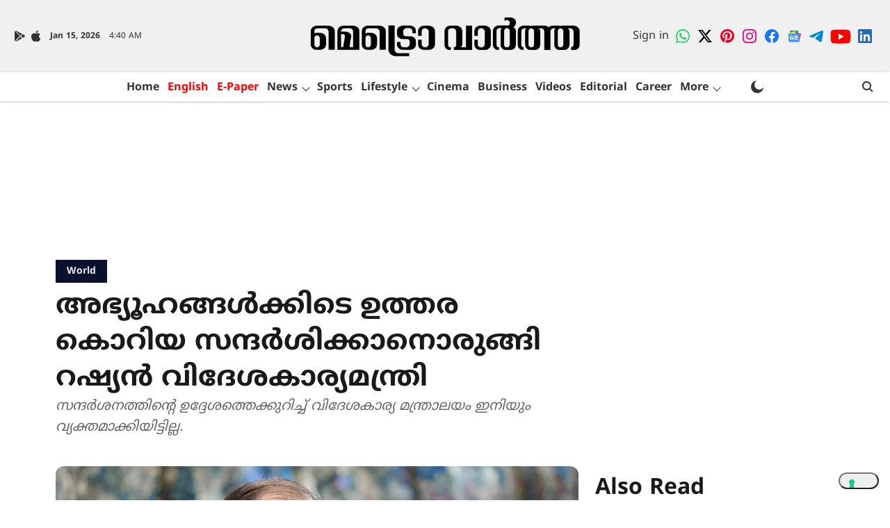

--- FILE ---
content_type: text/html; charset=utf-8
request_url: https://www.metrovaartha.com/news/world/russias-foreign-minister-to-visit-north-korea-amid-claims-of-weapons-supplied-to-moscow
body_size: 87896
content:
<!DOCTYPE html>
<html lang="ml" dir="ltr">
<head>
    <meta charset="utf-8"/>
    <title>അഭ്യൂഹങ്ങൾക്കിടെ ഉത്തര കൊറിയ സന്ദർശിക്കാനൊരുങ്ങി റഷ്യൻ‌ വിദേശകാര്യമന്ത്രി Russia&#x27;s foreign minister to visit North Korea amid claims of weapons supplied to Moscow  </title><link rel="canonical" href="https://www.metrovaartha.com/news/world/russias-foreign-minister-to-visit-north-korea-amid-claims-of-weapons-supplied-to-moscow"/><meta name="author" content="MV Desk"/><meta name="news_keywords" content="Russia,North Korea,foreign"/><meta name="description" content="സന്ദർശനത്തിന്‍റെ ഉദ്ദേശത്തെക്കുറിച്ച് വിദേശകാര്യ മന്ത്രാലയം ഇനിയും വ്യക്തമാക്കിയിട്ടില്ല. "/><meta name="title" content="അഭ്യൂഹങ്ങൾക്കിടെ ഉത്തര കൊറിയ സന്ദർശിക്കാനൊരുങ്ങി റഷ്യൻ‌ വിദേശകാര്യമന്ത്രി Russia&#x27;s foreign minister to visit North Korea amid claims of weapons supplied to Moscow  "/><meta name="keywords" content="Russia,North Korea,foreign"/><meta property="og:type" content="article"/><meta property="og:url" content="https://www.metrovaartha.com/news/world/russias-foreign-minister-to-visit-north-korea-amid-claims-of-weapons-supplied-to-moscow"/><meta property="og:title" content="അഭ്യൂഹങ്ങൾക്കിടെ ഉത്തര കൊറിയ സന്ദർശിക്കാനൊരുങ്ങി റഷ്യൻ‌ വിദേശകാര്യമന്ത്രി"/><meta property="og:description" content="മോസ്കോ: റഷ്യയും ഉത്തര കൊറിയയും തമ്മിലുള്ള ആയുധ കൈമാറ്റത്തെക്കുറിച്ച് അഭ്യൂഹങ്ങൾ പടരുന്നതിനിടെ ഉത്തര കൊറിയയിൽ സന്ദർശനം നടത്താനൊരുങ്ങി റഷ്യൻ വിദേശകാര്യമന്ത്രി സെർ"/><meta name="twitter:card" content="summary_large_image"/><meta name="twitter:title" content="അഭ്യൂഹങ്ങൾക്കിടെ ഉത്തര കൊറിയ സന്ദർശിക്കാനൊരുങ്ങി റഷ്യൻ‌ വിദേശകാര്യമന്ത്രി"/><meta name="twitter:description" content="മോസ്കോ: റഷ്യയും ഉത്തര കൊറിയയും തമ്മിലുള്ള ആയുധ കൈമാറ്റത്തെക്കുറിച്ച് അഭ്യൂഹങ്ങൾ പടരുന്നതിനിടെ ഉത്തര കൊറിയയിൽ സന്ദർശനം നടത്താനൊരുങ്ങി റഷ്യൻ വിദേശകാര്യമന്ത്രി സെർ"/><meta name="robots" content="max-image-preview:large"/><meta name="twitter:image" content="https://media.assettype.com/metrovaartha%2F2023-10%2Fdcadd742-7e1c-4cb2-9130-c92760f2c14e%2Frussia.jpg?w=1200&amp;ar=40%3A21&amp;auto=format%2Ccompress&amp;ogImage=true&amp;mode=crop&amp;enlarge=true&amp;overlay=false&amp;overlay_position=bottom&amp;overlay_width=100"/><meta property="twitter:image:alt" content="അഭ്യൂഹങ്ങൾക്കിടെ ഉത്തര കൊറിയ സന്ദർശിക്കാനൊരുങ്ങി റഷ്യൻ‌ വിദേശകാര്യമന്ത്രി"/><meta property="og:image" content="https://media.assettype.com/metrovaartha%2F2023-10%2Fdcadd742-7e1c-4cb2-9130-c92760f2c14e%2Frussia.jpg?w=1200&amp;ar=40%3A21&amp;auto=format%2Ccompress&amp;ogImage=true&amp;mode=crop&amp;enlarge=true&amp;overlay=false&amp;overlay_position=bottom&amp;overlay_width=100"/><meta property="og:image:width" content="1200"/><meta property="og:image:alt" content="അഭ്യൂഹങ്ങൾക്കിടെ ഉത്തര കൊറിയ സന്ദർശിക്കാനൊരുങ്ങി റഷ്യൻ‌ വിദേശകാര്യമന്ത്രി"/><meta name="twitter:creator" content="MV Desk"/><meta name="twitter:site" content="@metro_vaartha"/><meta name="twitter:domain" content="https://www.metrovaartha.com"/><meta property="fb:app_id" content="933740767630325"/><meta property="og:site_name" content="Metro Vaartha"/><script type="application/ld+json">{"@context":"http://schema.org","@type":"BreadcrumbList","itemListElement":[{"@type":"ListItem","position":1,"name":"Home","item":"https://www.metrovaartha.com"},{"@type":"ListItem","position":2,"name":"News","item":"https://www.metrovaartha.com/news"},{"@type":"ListItem","position":3,"name":"World","item":"https://www.metrovaartha.com/news/world"},{"@type":"ListItem","position":4,"name":"അഭ്യൂഹങ്ങൾക്കിടെ ഉത്തര കൊറിയ സന്ദർശിക്കാനൊരുങ്ങി റഷ്യൻ‌ വിദേശകാര്യമന്ത്രി","item":"https://www.metrovaartha.com/news/world/russias-foreign-minister-to-visit-north-korea-amid-claims-of-weapons-supplied-to-moscow"}]}</script><meta/><script type="application/ld+json">{"headline":"അഭ്യൂഹങ്ങൾക്കിടെ ഉത്തര കൊറിയ സന്ദർശിക്കാനൊരുങ്ങി റഷ്യൻ‌ വിദേശകാര്യമന്ത്രി","image":[{"@type":"ImageObject","url":"https://media.assettype.com/metrovaartha/2023-10/dcadd742-7e1c-4cb2-9130-c92760f2c14e/russia.jpg?w=1200&h=675&auto=format%2Ccompress&fit=max&enlarge=true","width":"1200","height":"675"},{"@type":"ImageObject","url":"https://media.assettype.com/metrovaartha/2023-10/dcadd742-7e1c-4cb2-9130-c92760f2c14e/russia.jpg?w=1200&h=900&auto=format%2Ccompress&fit=max&enlarge=true","width":"1200","height":"900"},{"@type":"ImageObject","url":"https://media.assettype.com/metrovaartha/2023-10/dcadd742-7e1c-4cb2-9130-c92760f2c14e/russia.jpg?w=1200&h=1200&auto=format%2Ccompress&fit=max&enlarge=true","width":"1200","height":"1200"}],"url":"https://www.metrovaartha.com/news/world/russias-foreign-minister-to-visit-north-korea-amid-claims-of-weapons-supplied-to-moscow","datePublished":"2023-10-16T13:09:41Z","mainEntityOfPage":{"@type":"WebPage","@id":"https://www.metrovaartha.com/news/world/russias-foreign-minister-to-visit-north-korea-amid-claims-of-weapons-supplied-to-moscow"},"publisher":{"@type":"Organization","@context":"http://schema.org","name":"Metro Vaartha","url":"https://www.metrovaartha.com","logo":{"@context":"http://schema.org","@type":"ImageObject","author":"metrovaartha","contentUrl":"https://images.assettype.com/metrovaartha/2023-02/41b4fbf7-b8dd-4c85-be72-d0bc83b107da/MV_MAL_LOGO.png","url":"https://images.assettype.com/metrovaartha/2023-02/41b4fbf7-b8dd-4c85-be72-d0bc83b107da/MV_MAL_LOGO.png","name":"logo","width":"","height":""},"sameAs":["https://chat.whatsapp.com/FIg27i8ypxaCO9ObyvHQLb","https://twitter.com/metro_vaartha","https://in.pinterest.com/mvaartha/","https://www.instagram.com/metrovaartha/","https://www.facebook.com/MetroVaarthaOfficialPagee","https://news.google.com/publications/CAAqBwgKMInHygswyeLhAw?ceid=IN:en&oc=3","https://t.me/MetrovaarthaNews","https://www.youtube.com/@MetroMalayalam","https://www.linkedin.com/company/metro-vaartha-official/"],"id":"https://www.metrovaartha.com"},"author":[{"@type":"Person","givenName":"MV Desk","name":"MV Desk","url":"https://www.metrovaartha.com/author/mv-desk"}],"keywords":"Russia,North Korea,foreign","thumbnailUrl":"https://media.assettype.com/metrovaartha/2023-10/dcadd742-7e1c-4cb2-9130-c92760f2c14e/russia.jpg?w=1200&h=675&auto=format%2Ccompress&fit=max&enlarge=true","articleBody":"മോസ്കോ:  റഷ്യയും ഉത്തര കൊറിയയും തമ്മിലുള്ള ആയുധ കൈമാറ്റത്തെക്കുറിച്ച് അഭ്യൂഹങ്ങൾ പടരുന്നതിനിടെ ഉത്തര കൊറിയയിൽ  സന്ദർശനം നടത്താനൊരുങ്ങി റഷ്യൻ വിദേശകാര്യമന്ത്രി  സെർഗ്രേ ലാവ്രോവ്. ബുധൻ, വ്യാഴം ദിവസങ്ങളിലായാണ് ലാവ്രോവ് ഉത്തരകൊറിയയിൽ എത്തുക. സന്ദർശനത്തിന്‍റെ ഉദ്ദേശത്തെക്കുറിച്ച് വിദേശകാര്യ മന്ത്രാലയം ഇനിയും വ്യക്തമാക്കിയിട്ടില്ല. യുക്രൈൻ യുദ്ധത്തിനായി ഉത്തരകൊറിയ റഷ്യക്ക്  ആയുധങ്ങൾ നൽകിയെന്ന് യുഎസ് ആരോപിച്ചിരുന്നു. ആയിരം കണ്ടെയ്നർ നിറയെ ആയുധങ്ങളും  വെടിമരുന്നും കൈമാറിയെന്നായിരുന്നു ആരോപണം. ഉത്തര കൊറിയൻ  സ്ഥാനപതി കിം ജോങ് ഉൻ  കഴിഞ്ഞ മാസം റഷ്യ സന്ദർശിച്ചതിനു പുറകേയാണ് ഇരു രാജ്യങ്ങളും തമ്മിൽ ആയുധങ്ങൾ കൈമാറ്റം ചെയ്യാൻ ധാരണയായെന്ന അഭ്യൂഹം കനത്തത്. ഒരു വർഷമായി തുടരുന്ന യുക്രൈൻ- റഷ്യ യുദ്ധം റഷ്യയുടെ ആയുധശേഖരത്തിൽ വലിയ കുറവുണ്ടാക്കിയിട്ടുണ്ട്. .ഉത്തരകൊറിയയുടെ കൈവശം ധാരാളമായുള്ള യുദ്ധോപകരണങ്ങൾക്കു പകരം ഉയർന്ന സാങ്കേതിക വിദ്യയോടു കൂടിയ ആയുധങ്ങൾ ഉത്തരകൊറിയയ്ക്കു തിരിച്ചു നൽകുമെന്നാണ് അഭ്യൂഹം. ","dateCreated":"2023-10-16T13:09:41Z","dateModified":"2023-10-16T13:09:41Z","name":"അഭ്യൂഹങ്ങൾക്കിടെ ഉത്തര കൊറിയ സന്ദർശിക്കാനൊരുങ്ങി റഷ്യൻ‌ വിദേശകാര്യമന്ത്രി","isPartOf":{"@type":"WebPage","url":"https://www.metrovaartha.com/news/world/russias-foreign-minister-to-visit-north-korea-amid-claims-of-weapons-supplied-to-moscow","primaryImageOfPage":{"@type":"ImageObject","url":"https://media.assettype.com/metrovaartha/2023-10/dcadd742-7e1c-4cb2-9130-c92760f2c14e/russia.jpg?w=1200&h=675&auto=format%2Ccompress&fit=max&enlarge=true","width":"1200","height":"675"}},"articleSection":"World","alternativeHeadline":"","description":null,"@type":"NewsArticle","@context":"http://schema.org"}</script><link rel="amphtml" href="https://www.metrovaartha.com/amp/story/news/world/russias-foreign-minister-to-visit-north-korea-amid-claims-of-weapons-supplied-to-moscow"/>
    <link href="/manifest.json" rel="manifest">
    <link rel="icon" href="/favicon.ico" type="image/x-icon">
    <meta content="width=device-width, initial-scale=1" name="viewport">
    <meta name="apple-mobile-web-app-capable" content="yes">
    <meta name="apple-mobile-web-app-status-bar-style" content="black">
    <meta name="apple-mobile-web-app-title" content="metrovaartha">
    <meta name="theme-color" content="#f0f0f0">

    

    
<script>
  window._izq = window._izq || [];
  window._izq.push(["init"]);
</script>
    
<script>
  (() => setTimeout(() => {
    const scriptTag = document.createElement("script");
    scriptTag.setAttribute("src", "https://cdn.izooto.com/scripts/51125d3236486a5db1ae2df98a6ef4f8e90b2a02.js");
    scriptTag.setAttribute("async", "true");
    const head = document.head;
    head.insertBefore(scriptTag, head.firstElementChild);
  }, 4000))();
</script>
  



            

    <link data-react-helmet="true" rel="preload" as="image" imagesrcset="//media.assettype.com/metrovaartha%2F2023-10%2Fdcadd742-7e1c-4cb2-9130-c92760f2c14e%2Frussia.jpg?w=480&amp;auto=format%2Ccompress&amp;fit=max 480w,//media.assettype.com/metrovaartha%2F2023-10%2Fdcadd742-7e1c-4cb2-9130-c92760f2c14e%2Frussia.jpg?w=640&amp;auto=format%2Ccompress&amp;fit=max 640w,//media.assettype.com/metrovaartha%2F2023-10%2Fdcadd742-7e1c-4cb2-9130-c92760f2c14e%2Frussia.jpg?w=768&amp;auto=format%2Ccompress&amp;fit=max 768w,//media.assettype.com/metrovaartha%2F2023-10%2Fdcadd742-7e1c-4cb2-9130-c92760f2c14e%2Frussia.jpg?w=1024&amp;auto=format%2Ccompress&amp;fit=max 1024w,//media.assettype.com/metrovaartha%2F2023-10%2Fdcadd742-7e1c-4cb2-9130-c92760f2c14e%2Frussia.jpg?w=1200&amp;auto=format%2Ccompress&amp;fit=max 1200w" imagesizes="(max-width: 768px) 100vw, 50vw"/>
    <!-- Styles for CLS start-->
    <style>
        :root {
            --logoWidth: ;
            --logoHeight: 64px;
        }
        .header-height {
            height: 72px !important;
        }
        .sticky-header-height {
            height:  72px !important;
        }
        .logoHeight {
            max-height: 64px !important;
            max-width:  !important;
        }
        @media (min-width: 768px) {
            :root {
                --logoWidth: ;
                --logoHeight: 104px;
            }
            .header-height {
                height: 112px !important;
            }
            .sticky-header-height {
                height: 113px !important;
            }
            .logoHeight {
                max-height: 104px !important;
                max-width:  !important;
            }
        }
    </style>
   <!-- Styles for CLS end-->

    <style>
         
        /* malayalam */
@font-face {
  font-family: 'Noto Sans Malayalam';
  font-style: normal;
  font-weight: 400;
  font-stretch: normal;
  src: url(https://fonts.gstatic.com/s/notosansmalayalam/v29/sJoi3K5XjsSdcnzn071rL37lpAOsUThnDZIfPdbeSNzVakglNM-Qw8EaeB8Nss-_RuDNG1bFn6E.woff2) format('woff2');
  unicode-range: U+0307, U+0323, U+0951-0952, U+0964-0965, U+0D00-0D7F, U+1CDA, U+1CF2, U+200C-200D, U+20B9, U+25CC, U+A830-A832;
font-display: swap; }
/* latin-ext */
@font-face {
  font-family: 'Noto Sans Malayalam';
  font-style: normal;
  font-weight: 400;
  font-stretch: normal;
  src: url(https://fonts.gstatic.com/s/notosansmalayalam/v29/sJoi3K5XjsSdcnzn071rL37lpAOsUThnDZIfPdbeSNzVakglNM-Qw8EaeB8Nss-_RuDNDVbFn6E.woff2) format('woff2');
  unicode-range: U+0100-02BA, U+02BD-02C5, U+02C7-02CC, U+02CE-02D7, U+02DD-02FF, U+0304, U+0308, U+0329, U+1D00-1DBF, U+1E00-1E9F, U+1EF2-1EFF, U+2020, U+20A0-20AB, U+20AD-20C0, U+2113, U+2C60-2C7F, U+A720-A7FF;
font-display: swap; }
/* latin */
@font-face {
  font-family: 'Noto Sans Malayalam';
  font-style: normal;
  font-weight: 400;
  font-stretch: normal;
  src: url(https://fonts.gstatic.com/s/notosansmalayalam/v29/sJoi3K5XjsSdcnzn071rL37lpAOsUThnDZIfPdbeSNzVakglNM-Qw8EaeB8Nss-_RuDNA1bF.woff2) format('woff2');
  unicode-range: U+0000-00FF, U+0131, U+0152-0153, U+02BB-02BC, U+02C6, U+02DA, U+02DC, U+0304, U+0308, U+0329, U+2000-206F, U+20AC, U+2122, U+2191, U+2193, U+2212, U+2215, U+FEFF, U+FFFD;
font-display: swap; }
/* malayalam */
@font-face {
  font-family: 'Noto Sans Malayalam';
  font-style: normal;
  font-weight: 700;
  font-stretch: normal;
  src: url(https://fonts.gstatic.com/s/notosansmalayalam/v29/sJoi3K5XjsSdcnzn071rL37lpAOsUThnDZIfPdbeSNzVakglNM-Qw8EaeB8Nss-_oefNG1bFn6E.woff2) format('woff2');
  unicode-range: U+0307, U+0323, U+0951-0952, U+0964-0965, U+0D00-0D7F, U+1CDA, U+1CF2, U+200C-200D, U+20B9, U+25CC, U+A830-A832;
font-display: swap; }
/* latin-ext */
@font-face {
  font-family: 'Noto Sans Malayalam';
  font-style: normal;
  font-weight: 700;
  font-stretch: normal;
  src: url(https://fonts.gstatic.com/s/notosansmalayalam/v29/sJoi3K5XjsSdcnzn071rL37lpAOsUThnDZIfPdbeSNzVakglNM-Qw8EaeB8Nss-_oefNDVbFn6E.woff2) format('woff2');
  unicode-range: U+0100-02BA, U+02BD-02C5, U+02C7-02CC, U+02CE-02D7, U+02DD-02FF, U+0304, U+0308, U+0329, U+1D00-1DBF, U+1E00-1E9F, U+1EF2-1EFF, U+2020, U+20A0-20AB, U+20AD-20C0, U+2113, U+2C60-2C7F, U+A720-A7FF;
font-display: swap; }
/* latin */
@font-face {
  font-family: 'Noto Sans Malayalam';
  font-style: normal;
  font-weight: 700;
  font-stretch: normal;
  src: url(https://fonts.gstatic.com/s/notosansmalayalam/v29/sJoi3K5XjsSdcnzn071rL37lpAOsUThnDZIfPdbeSNzVakglNM-Qw8EaeB8Nss-_oefNA1bF.woff2) format('woff2');
  unicode-range: U+0000-00FF, U+0131, U+0152-0153, U+02BB-02BC, U+02C6, U+02DA, U+02DC, U+0304, U+0308, U+0329, U+2000-206F, U+20AC, U+2122, U+2191, U+2193, U+2212, U+2215, U+FEFF, U+FFFD;
font-display: swap; }
/* malayalam */
@font-face {
  font-family: 'Noto Sans Malayalam';
  font-style: normal;
  font-weight: 400;
  font-stretch: normal;
  src: url(https://fonts.gstatic.com/s/notosansmalayalam/v29/sJoi3K5XjsSdcnzn071rL37lpAOsUThnDZIfPdbeSNzVakglNM-Qw8EaeB8Nss-_RuDNG1bFn6E.woff2) format('woff2');
  unicode-range: U+0307, U+0323, U+0951-0952, U+0964-0965, U+0D00-0D7F, U+1CDA, U+1CF2, U+200C-200D, U+20B9, U+25CC, U+A830-A832;
font-display: swap; }
/* latin-ext */
@font-face {
  font-family: 'Noto Sans Malayalam';
  font-style: normal;
  font-weight: 400;
  font-stretch: normal;
  src: url(https://fonts.gstatic.com/s/notosansmalayalam/v29/sJoi3K5XjsSdcnzn071rL37lpAOsUThnDZIfPdbeSNzVakglNM-Qw8EaeB8Nss-_RuDNDVbFn6E.woff2) format('woff2');
  unicode-range: U+0100-02BA, U+02BD-02C5, U+02C7-02CC, U+02CE-02D7, U+02DD-02FF, U+0304, U+0308, U+0329, U+1D00-1DBF, U+1E00-1E9F, U+1EF2-1EFF, U+2020, U+20A0-20AB, U+20AD-20C0, U+2113, U+2C60-2C7F, U+A720-A7FF;
font-display: swap; }
/* latin */
@font-face {
  font-family: 'Noto Sans Malayalam';
  font-style: normal;
  font-weight: 400;
  font-stretch: normal;
  src: url(https://fonts.gstatic.com/s/notosansmalayalam/v29/sJoi3K5XjsSdcnzn071rL37lpAOsUThnDZIfPdbeSNzVakglNM-Qw8EaeB8Nss-_RuDNA1bF.woff2) format('woff2');
  unicode-range: U+0000-00FF, U+0131, U+0152-0153, U+02BB-02BC, U+02C6, U+02DA, U+02DC, U+0304, U+0308, U+0329, U+2000-206F, U+20AC, U+2122, U+2191, U+2193, U+2212, U+2215, U+FEFF, U+FFFD;
font-display: swap; }
/* malayalam */
@font-face {
  font-family: 'Noto Sans Malayalam';
  font-style: normal;
  font-weight: 700;
  font-stretch: normal;
  src: url(https://fonts.gstatic.com/s/notosansmalayalam/v29/sJoi3K5XjsSdcnzn071rL37lpAOsUThnDZIfPdbeSNzVakglNM-Qw8EaeB8Nss-_oefNG1bFn6E.woff2) format('woff2');
  unicode-range: U+0307, U+0323, U+0951-0952, U+0964-0965, U+0D00-0D7F, U+1CDA, U+1CF2, U+200C-200D, U+20B9, U+25CC, U+A830-A832;
font-display: swap; }
/* latin-ext */
@font-face {
  font-family: 'Noto Sans Malayalam';
  font-style: normal;
  font-weight: 700;
  font-stretch: normal;
  src: url(https://fonts.gstatic.com/s/notosansmalayalam/v29/sJoi3K5XjsSdcnzn071rL37lpAOsUThnDZIfPdbeSNzVakglNM-Qw8EaeB8Nss-_oefNDVbFn6E.woff2) format('woff2');
  unicode-range: U+0100-02BA, U+02BD-02C5, U+02C7-02CC, U+02CE-02D7, U+02DD-02FF, U+0304, U+0308, U+0329, U+1D00-1DBF, U+1E00-1E9F, U+1EF2-1EFF, U+2020, U+20A0-20AB, U+20AD-20C0, U+2113, U+2C60-2C7F, U+A720-A7FF;
font-display: swap; }
/* latin */
@font-face {
  font-family: 'Noto Sans Malayalam';
  font-style: normal;
  font-weight: 700;
  font-stretch: normal;
  src: url(https://fonts.gstatic.com/s/notosansmalayalam/v29/sJoi3K5XjsSdcnzn071rL37lpAOsUThnDZIfPdbeSNzVakglNM-Qw8EaeB8Nss-_oefNA1bF.woff2) format('woff2');
  unicode-range: U+0000-00FF, U+0131, U+0152-0153, U+02BB-02BC, U+02C6, U+02DA, U+02DC, U+0304, U+0308, U+0329, U+2000-206F, U+20AC, U+2122, U+2191, U+2193, U+2212, U+2215, U+FEFF, U+FFFD;
font-display: swap; }

        
        body.fonts-loaded {--primaryFont: "Noto Sans Malayalam", -apple-system, BlinkMacSystemFont, 'Segoe UI', 'Roboto', 'Oxygen', 'Ubuntu', 'Cantarell',
  'Fira Sans', 'Droid Sans', 'Helvetica Neue', sans-serif;--secondaryFont: "Noto Sans Malayalam", -apple-system, BlinkMacSystemFont, 'Segoe UI', 'Roboto', 'Oxygen', 'Ubuntu', 'Cantarell',
  'Fira Sans', 'Droid Sans', 'Helvetica Neue', sans-serif;--fontsize-larger: 24px;--fontsize-halfjumbo: 32px;--fontsize-largest: 29px;--fontsize-smaller: 11px;--fontsize-small: 13px;--fontsize-medium: 16px;}
        #sw-wrapper{position:fixed;background-color:#fff;align-items:center;margin:0 40px 48px;width:294px;height:248px;box-shadow:0 0 10px 0 rgba(0,0,0,.19);bottom:0;z-index:1001;flex-direction:column;display:none;right:0}.sw-app{font-weight:700;text-transform:capitalize}.sw-url{color:#858585;font-size:12px}#sw-wrapper .sw-wrapper--image{width:56px;margin-bottom:10px}#sw-wrapper #service-worker-popup{position:absolute;border:0;border-radius:0;bottom:32px;background-color:var(--primaryColor,#2c61ad)}#sw-wrapper #close-dialog{align-self:flex-end;border:0;background-color:transparent;color:var(--primaryColor,#000);padding:12px}#sw-wrapper #close-dialog svg{width:24px}@media (min-width:320px) and (max-width:767px){#sw-wrapper{position:fixed;background-color:#fff;width:100%;align-items:center;justify-content:start;height:248px;bottom:0;z-index:1001;flex-direction:column;margin:0}}
        </style>
    <style>
        /*! normalize.css v7.0.0 | MIT License | github.com/necolas/normalize.css */html{-ms-text-size-adjust:100%;-webkit-text-size-adjust:100%;line-height:1.15}article,aside,footer,header,nav,section{display:block}h1{font-size:2em;margin:.67em 0}figcaption,figure,main{display:block}figure{margin:1em 40px}hr{box-sizing:content-box;height:0;overflow:visible}pre{font-family:monospace;font-size:1em}a{-webkit-text-decoration-skip:objects;background-color:transparent}abbr[title]{border-bottom:none;text-decoration:underline;text-decoration:underline dotted}b,strong{font-weight:bolder}code,kbd,samp{font-family:monospace;font-size:1em}dfn{font-style:italic}mark{background-color:#ff0;color:#000}small{font-size:80%}sub,sup{font-size:75%;line-height:0;position:relative;vertical-align:baseline}sub{bottom:-.25em}sup{top:-.5em}audio,video{display:inline-block}audio:not([controls]){display:none;height:0}img{border-style:none}svg:not(:root){overflow:hidden}button,input,optgroup,select,textarea{font-family:var(--primaryFont);font-size:100%;line-height:1.15;margin:0}button,input{overflow:visible}button,select{text-transform:none}[type=reset],[type=submit],button,html [type=button]{-webkit-appearance:button}[type=button]::-moz-focus-inner,[type=reset]::-moz-focus-inner,[type=submit]::-moz-focus-inner,button::-moz-focus-inner{border-style:none;padding:0}[type=button]:-moz-focusring,[type=reset]:-moz-focusring,[type=submit]:-moz-focusring,button:-moz-focusring{outline:1px dotted ButtonText}fieldset{padding:.35em .75em .625em}legend{box-sizing:border-box;color:inherit;display:table;max-width:100%;padding:0;white-space:normal}progress{display:inline-block;vertical-align:baseline}textarea{overflow:auto}[type=checkbox],[type=radio]{box-sizing:border-box;padding:0}[type=number]::-webkit-inner-spin-button,[type=number]::-webkit-outer-spin-button{height:auto}[type=search]{-webkit-appearance:textfield;outline-offset:-2px}[type=search]::-webkit-search-cancel-button,[type=search]::-webkit-search-decoration{-webkit-appearance:none}::-webkit-file-upload-button{-webkit-appearance:button;font:inherit}details,menu{display:block}summary{display:list-item}canvas{display:inline-block}[hidden],template{display:none}:root{--transparentBlack:rgba(53,53,53,.5);--blackTransparent:rgba(0,0,0,.2);--rgbBlack:0,0,0;--rgbWhite:255,255,255;--white:#fff;--black:#000;--shaded-grey:#6f6d70;--base-blue:#2f73e4;--slighty-darker-blue:#4860bc;--gray-light:#818181;--grey:#dadada;--light-blue:#e7e7f6;--orange:#e84646;--light-gray:#333;--off-grey:#dadee1;--lighter-gray:#797979;--darkest-gray:#333;--darker-gray:#313131;--faded-gray:#0f0f0f;--red:#ff7171;--bright-red:#de0c0b;--blue:#023048;--gray:#5c5c5c;--gray-darkest:#232323;--gray-lighter:#a4a4a4;--gray-lightest:#e9e6e6;--facebook:#4e71a8;--twitter:#1cb7eb;--linkedin:#0077b5;--whatsapp:#25d366;--concrete:#f2f2f2;--tundora:#4c4c4c;--greyBlack:#464646;--gray-whiter:#d8d8d8;--gray-white-fa:#fafafa;--lightBlue:#5094fb;--whitest:#eaeaea;--darkBlue:#132437;--paragraphColor:#4d4d4d;--success:#2dbe65;--defaultDarkBackground:#262626;--defaultDarkBorder:rgba(161,175,194,.1);--font-size-smaller:12px;--font-size-small:14px;--font-size-base:16px;--font-size-medium:18px;--fontsize-large:24px;--fontsize-larger:32px;--oneColWidth:73px;--sevenColWidth:655px;--outerSpace:calc(50vw - 594px);--headerWidth:122px;--headerLargeWidth:190px;--headerHeight:32px;--bold:bold;--normal:normal}@media (min-width:768px){:root{--headerWidth:300px;--headerHeight:56px;--headerLargeWidth:300px}}html{font-size:100%}body{font-family:var(--primaryFont);font-size:1rem;font-weight:400;line-height:var(--bodyLineHeight);text-rendering:auto}h1,h2,h3,h4,h5,h6,ol,p,ul{font-weight:400;margin:0;padding:0}h1{font-size:2.25rem;font-weight:300;line-height:1.38889rem}h1,h2{font-family:var(--primaryFont)}h2{font-size:2rem;line-height:2.22222rem;padding:.75rem 0 .5rem}h3{font-family:var(--primaryFont);font-size:1.8125rem;line-height:1.24138rem;word-break:normal}h4{font-size:1.5rem}h4,h5{font-weight:700;line-height:1.33333rem}h5{font-size:1.125rem}h6{font-size:.8125rem;line-height:1.23077rem}p{font-size:1rem;line-height:var(--bodyLineHeight)}li,p{font-family:var(--primaryFont)}:root{--zIndex-60:600;--zIndex-header-item:601;--zIndex-social:499;--zIndex-social-popup:1000;--zIndex-sub-menu:9;--zIndex-99:99;--zIndex-search:999;--zIndex-menu:2;--zIndex-loader-overlay:1100}.play-icon{position:relative}.play-icon:after,.play-icon:before{content:"";display:block;left:50%;position:absolute;top:50%;transform:translateX(-50%) translateY(-50%)}.play-icon:before{background:#000;border-radius:50%;height:46px;opacity:.8;width:46px;z-index:10}@media (min-width:768px){.play-icon:before{height:60px;width:60px}}.play-icon:after{border-bottom:7px solid transparent;border-left:11px solid #fff;border-top:7px solid transparent;height:0;margin-left:2px;width:0;z-index:11}@media (min-width:768px){.play-icon:after{border-bottom:9px solid transparent;border-left:15px solid #fff;border-top:9px solid transparent}}.play-icon--small:before{height:46px;width:46px}@media (min-width:768px){.play-icon--small:before{height:46px;width:46px}}.play-icon--small:after{border-bottom:7px solid transparent;border-left:11px solid #fff;border-top:7px solid transparent}@media (min-width:768px){.play-icon--small:after{border-bottom:9px solid transparent;border-left:15px solid #fff;border-top:9px solid transparent}}.play-icon--medium:before{height:46px;width:46px}@media (min-width:768px){.play-icon--medium:before{height:65px;width:65px}}.play-icon--medium:after{border-bottom:7px solid transparent;border-left:11px solid #fff;border-top:7px solid transparent}@media (min-width:768px){.play-icon--medium:after{border-bottom:13px solid transparent;border-left:20px solid #fff;border-top:13px solid transparent}}.play-icon--large:before{height:46px;width:46px}@media (min-width:768px){.play-icon--large:before{height:100px;width:100px}}.play-icon--large:after{border-bottom:7px solid transparent;border-left:11px solid #fff;border-top:7px solid transparent}@media (min-width:768px){.play-icon--large:after{border-bottom:15px solid transparent;border-left:22px solid #fff;border-top:15px solid transparent}}.component-wrapper{overflow:auto;padding:32px 15px}.component-wrapper,.maxwidth-wrapper{margin-left:auto;margin-right:auto;max-width:1172px}.component-wrapper-fluid{margin-bottom:15px}@media (min-width:768px){.component-wrapper-fluid{padding-top:15px}}.card-background-color{background-color:var(--white)}.card>:nth-child(3){clear:both;content:""}.app-ad{overflow:hidden;text-align:center;width:100%}.app-ad--vertical{padding-bottom:15px;text-align:center}@media (min-width:768px){.app-ad--vertical{text-align:right}}.app-ad--mrec .adBox,.app-ad--mrec .adbutler-wrapper{padding:30px 0}.app-ad--story-mrec .adBox,.app-ad--story-mrec .adbutler-wrapper{padding-bottom:35px}.app-ad--leaderboard .adBox,.app-ad--leaderboard .adbutler-wrapper{padding:8px}.app-ad--horizontal{clear:both}.app-ad--horizontal .adBox,.app-ad--horizontal .adbutler-wrapper{padding:15px 0}.app-ad--story-horizontal .adBox,.app-ad--story-horizontal .adbutler-wrapper{padding-bottom:25px}.app-ad--grid-horizontal{grid-column:1/4}.video-play-icon{display:block;position:relative}.video-play-icon:before{background-size:88px;content:"";display:block;height:90px;left:50%;position:absolute;top:50%;transform:translate(-50%,-50%);width:90px;z-index:10}.qt-button{border-radius:100px;color:#fff;font-family:var(--primaryFont);font-size:1rem;font-weight:300;padding:10px 28px;text-align:center}.qt-button:hover{cursor:pointer}.qt-button--primary{background:#2f73e4}.qt-button--secondary{background:#2f73e4;border:1px solid #fff}.qt-button--transparent{background:transparent;border:2px solid #2f73e4;color:#2f73e4}.overlay{background:rgba(0,0,0,.09);display:none;height:100%;left:0;position:fixed;top:0;width:100%;z-index:600}.overlay--active{display:block}.sidebar{height:100%;left:0;overflow:scroll;padding:50px 48px;position:fixed;top:0;transform:translateX(-100%);transition:transform 375ms cubic-bezier(0,0,.2,1);width:100%;z-index:601}@media (min-width:768px){.sidebar{width:445px}}.sidebar.open{background-color:var(--headerBackgroundColor,#fff);color:var(--headerTextColor,#333);transform:translateX(0);transition:transform 375ms cubic-bezier(.4,0,1,1)}.ltr-side-bar{left:auto;right:0;transform:translateX(100%)}.ltr-arrow{left:0;position:absolute;right:unset}.sidebar.open.ltr-side-bar{transform:translateX(0)}.sidebar__nav__logo{font-family:var(--primaryFont);font-size:2.125rem;font-weight:700;margin-bottom:60px}.sidebar__nav__logo:after,.sidebar__nav__logo:before{content:"";display:table}.sidebar__nav__logo:after{clear:both}.sidebar__nav__logo .logo{color:#2f73e4;display:inline-block;float:left;font-family:var(--primaryFont);font-size:2.125rem;font-weight:700;max-width:210px;padding:0}.sidebar__nav__logo .logo .app-logo__element{max-height:85px;object-fit:contain}.sidebar__nav__logo .close{color:var(--headerIconColor,#a9a9a9);cursor:pointer;float:right;font-weight:300;height:22px;position:relative;top:16px;width:22px}.sidebar__social li{display:inline-block}.sidebar__social li a{margin-right:25px}ul.sidebar__info{border-top:2px solid #2f73e4;margin:0 0 50px;padding-top:30px}ul.sidebar__info li a{font-size:1.375rem!important;font-weight:300}ul.submenu li a{color:var(--headerTextColor,#a9a9a9);font-size:1.375rem;padding-bottom:25px}.sidebar__nav{font-family:var(--primaryFont)}.sidebar__nav ul{list-style:none;margin:0;padding:0}.sidebar__nav ul li{clear:both}.sidebar__nav ul li a,.sidebar__nav ul li span{cursor:pointer;display:block;font-size:1.625rem;font-weight:300;padding-bottom:30px}.sidebar__nav ul li a:hover,.sidebar__nav ul li span:hover{color:var(--headerIconColor,#a9a9a9)}.sidebar__nav ul li.has--submenu .submenu-arrow{float:right}.sidebar__nav ul li.has--submenu a,.sidebar__nav ul li.has--submenu div{display:flex;justify-content:space-between}.sidebar__nav ul li.has--submenu .submenu-arrow:after{border-style:solid;border-width:.07em .07em 0 0;color:#9e9e9e;content:"";display:inline-block;float:right;height:.45em;position:relative;top:.45em;transform:rotate(135deg);transition:transform .3s;vertical-align:top;width:.45em;will-change:transform}.sidebar__nav ul li.has--submenu.open .submenu-arrow:after{top:.65em;transform:rotate(315deg)}ul.submenu li a:hover{color:var(--headerIconColor,#a9a9a9)}ul.submenu{display:none;padding-left:38px}input,ul.submenu--show{display:block}input{background:#fff;border:none;border-radius:4px;color:#a3a3a3;font-weight:300;padding:10px 15px;width:100%}button{border-radius:100px;color:#fff;font-size:1rem;padding:10px 27px}.qt-search{align-items:center;display:flex;position:relative}.qt-search__form-wrapper{width:100%}.qt-search__form-wrapper form input{background-color:transparent;border-bottom:1px solid #d8d8d8;border-radius:0;font-size:32px;font-weight:700;opacity:.5;outline:none;padding:8px 0}.qt-search__form .search-icon{background:transparent;border:none;cursor:pointer;height:24px;outline:none;position:absolute;right:0;top:0;width:24px}html[dir=rtl] .search-icon{left:0;right:auto}.loader-overlay-container{align-items:center;background-color:rgba(0,0,0,.8);bottom:0;display:flex;flex-direction:column-reverse;justify-content:center;left:0;position:fixed;right:0;top:0;z-index:var(--zIndex-loader-overlay)}.spinning-loader{animation:spinAnimation 1.1s ease infinite;border-radius:50%;font-size:10px;height:1em;position:relative;text-indent:-9999em;transform:translateZ(0);width:1em}@keyframes spinAnimation{0%,to{box-shadow:0 -2.6em 0 0 var(--white),1.8em -1.8em 0 0 var(--blackTransparent),2.5em 0 0 0 var(--blackTransparent),1.75em 1.75em 0 0 var(--blackTransparent),0 2.5em 0 0 var(--blackTransparent),-1.8em 1.8em 0 0 var(--blackTransparent),-2.6em 0 0 0 hsla(0,0%,100%,.5),-1.8em -1.8em 0 0 hsla(0,0%,100%,.7)}12.5%{box-shadow:0 -2.6em 0 0 hsla(0,0%,100%,.7),1.8em -1.8em 0 0 var(--white),2.5em 0 0 0 var(--blackTransparent),1.75em 1.75em 0 0 var(--blackTransparent),0 2.5em 0 0 var(--blackTransparent),-1.8em 1.8em 0 0 var(--blackTransparent),-2.6em 0 0 0 var(--blackTransparent),-1.8em -1.8em 0 0 hsla(0,0%,100%,.5)}25%{box-shadow:0 -2.6em 0 0 hsla(0,0%,100%,.5),1.8em -1.8em 0 0 hsla(0,0%,100%,.7),2.5em 0 0 0 var(--white),1.75em 1.75em 0 0 var(--blackTransparent),0 2.5em 0 0 var(--blackTransparent),-1.8em 1.8em 0 0 var(--blackTransparent),-2.6em 0 0 0 var(--blackTransparent),-1.8em -1.8em 0 0 var(--blackTransparent)}37.5%{box-shadow:0 -2.6em 0 0 var(--blackTransparent),1.8em -1.8em 0 0 hsla(0,0%,100%,.5),2.5em 0 0 0 hsla(0,0%,100%,.7),1.75em 1.75em 0 0 var(--white),0 2.5em 0 0 var(--blackTransparent),-1.8em 1.8em 0 0 var(--blackTransparent),-2.6em 0 0 0 var(--blackTransparent),-1.8em -1.8em 0 0 var(--blackTransparent)}50%{box-shadow:0 -2.6em 0 0 var(--blackTransparent),1.8em -1.8em 0 0 var(--blackTransparent),2.5em 0 0 0 hsla(0,0%,100%,.5),1.75em 1.75em 0 0 hsla(0,0%,100%,.7),0 2.5em 0 0 var(--white),-1.8em 1.8em 0 0 var(--blackTransparent),-2.6em 0 0 0 var(--blackTransparent),-1.8em -1.8em 0 0 var(--blackTransparent)}62.5%{box-shadow:0 -2.6em 0 0 var(--blackTransparent),1.8em -1.8em 0 0 var(--blackTransparent),2.5em 0 0 0 var(--blackTransparent),1.75em 1.75em 0 0 hsla(0,0%,100%,.5),0 2.5em 0 0 hsla(0,0%,100%,.7),-1.8em 1.8em 0 0 var(--white),-2.6em 0 0 0 var(--blackTransparent),-1.8em -1.8em 0 0 var(--blackTransparent)}75%{box-shadow:0 -2.6em 0 0 var(--blackTransparent),1.8em -1.8em 0 0 var(--blackTransparent),2.5em 0 0 0 var(--blackTransparent),1.75em 1.75em 0 0 var(--blackTransparent),0 2.5em 0 0 hsla(0,0%,100%,.5),-1.8em 1.8em 0 0 hsla(0,0%,100%,.7),-2.6em 0 0 0 var(--white),-1.8em -1.8em 0 0 var(--blackTransparent)}87.5%{box-shadow:0 -2.6em 0 0 var(--blackTransparent),1.8em -1.8em 0 0 var(--blackTransparent),2.5em 0 0 0 var(--blackTransparent),1.75em 1.75em 0 0 var(--blackTransparent),0 2.5em 0 0 var(--blackTransparent),-1.8em 1.8em 0 0 hsla(0,0%,100%,.5),-2.6em 0 0 0 hsla(0,0%,100%,.7),-1.8em -1.8em 0 0 var(--white)}}.icon.loader{fill:var(--primaryColor);height:50px;left:calc(50% - 50px);position:fixed;top:calc(50% - 25px);width:100px}:root{--arrow-c-brand1:#ff214b;--arrow-c-brand2:#1bbb87;--arrow-c-brand3:#6fe7c0;--arrow-c-brand4:#f6f8ff;--arrow-c-brand5:#e9e9e9;--arrow-c-accent1:#2fd072;--arrow-c-accent2:#f5a623;--arrow-c-accent3:#f81010;--arrow-c-accent4:#d71212;--arrow-c-accent5:#f2f2f2;--arrow-c-accent6:#e8eaed;--arrow-c-mono1:#000;--arrow-c-mono2:rgba(0,0,0,.9);--arrow-c-mono3:rgba(0,0,0,.7);--arrow-c-mono4:rgba(0,0,0,.6);--arrow-c-mono5:rgba(0,0,0,.3);--arrow-c-mono6:rgba(0,0,0,.2);--arrow-c-mono7:rgba(0,0,0,.1);--arrow-c-invert-mono1:#fff;--arrow-c-invert-mono2:hsla(0,0%,100%,.9);--arrow-c-invert-mono3:hsla(0,0%,100%,.7);--arrow-c-invert-mono4:hsla(0,0%,100%,.6);--arrow-c-invert-mono5:hsla(0,0%,100%,.3);--arrow-c-invert-mono6:hsla(0,0%,100%,.2);--arrow-c-invert-mono7:hsla(0,0%,100%,.1);--arrow-c-invert-mono8:#dedede;--arrow-c-invert-mono9:hsla(0,0%,87%,.1);--arrow-c-dark:#0d0d0d;--arrow-c-light:#fff;--arrow-spacing-xxxs:2px;--arrow-spacing-xxs:4px;--arrow-spacing-xs:8px;--arrow-spacing-s:12px;--arrow-spacing-m:16px;--arrow-spacing-20:20px;--arrow-spacing-l:24px;--arrow-spacing-xl:32px;--arrow-spacing-28:28px;--arrow-spacing-48:48px;--arrow-spacing-40:40px;--arrow-spacing-96:96px;--arrow-fs-tiny:14px;--arrow-fs-xs:16px;--arrow-fs-s:18px;--arrow-fs-m:20px;--arrow-fs-l:24px;--arrow-fs-xl:26px;--arrow-fs-xxl:30px;--arrow-fs-huge:32px;--arrow-fs-big:40px;--arrow-fs-jumbo:54px;--arrow-fs-28:28px;--arrow-typeface-primary:-apple-system,BlinkMacSystemFont,"Helvetica Neue",Helvetica,Arial,sans-serif;--arrow-typeface-secondary:Verdana,Geneva,Tahoma,sans-serif;--arrow-sans-serif:sans-serif;--arrow-lh-1:1;--arrow-lh-2:1.2;--arrow-lh-3:1.3;--arrow-lh-4:1.4;--arrow-lh-5:1.5;--arrow-fw-light:300;--arrow-fw-normal:400;--arrow-fw-500:500;--arrow-fw-semi-bold:600;--arrow-fw-bold:700;--light-border:var(--arrow-c-invert-mono7);--dark-border:var(--arrow-c-mono7);--fallback-img:#e8e8e8;--z-index-9:9;--z-index-1:1}.arrow-component{-webkit-font-smoothing:antialiased;-moz-osx-font-smoothing:grayscale;-moz-font-feature-settings:"liga" on;font-family:var(--arrow-typeface-primary);font-weight:var(--arrow-fw-normal);text-rendering:optimizeLegibility}.arrow-component h1,.arrow-component h2,.arrow-component h3,.arrow-component h4,.arrow-component h5,.arrow-component h6,.arrow-component ol,.arrow-component ul{font-family:var(--arrow-typeface-primary)}.arrow-component li,.arrow-component p{font-size:var(--arrow-fs-xs);line-height:var(--arrow-lh-1)}.arrow-component figure{margin:0;padding:0}.arrow-component h1{font-size:var(--arrow-fs-28);font-stretch:normal;font-style:normal;font-weight:var(--arrow-fw-bold);letter-spacing:normal;line-height:var(--arrow-lh-3)}@media only screen and (min-width:768px){.arrow-component h1{font-size:var(--arrow-fs-big)}}.arrow-component h2{font-size:var(--arrow-fs-l);font-stretch:normal;font-style:normal;font-weight:var(--arrow-fw-bold);letter-spacing:normal;line-height:var(--arrow-lh-3)}@media only screen and (min-width:768px){.arrow-component h2{font-size:var(--arrow-fs-huge)}}.arrow-component h3{font-size:var(--arrow-fs-m);font-stretch:normal;font-style:normal;font-weight:var(--arrow-fw-bold);letter-spacing:normal;line-height:var(--arrow-lh-3)}@media only screen and (min-width:768px){.arrow-component h3{font-size:var(--arrow-fs-l)}}.arrow-component h4{font-size:var(--arrow-fs-s);font-stretch:normal;font-style:normal;font-weight:var(--arrow-fw-bold);letter-spacing:normal;line-height:var(--arrow-lh-3)}@media only screen and (min-width:768px){.arrow-component h4{font-size:var(--arrow-fs-m)}}.arrow-component h5{font-size:var(--arrow-fs-xs);font-stretch:normal;font-style:normal;font-weight:var(--arrow-fw-bold);letter-spacing:normal;line-height:var(--arrow-lh-3)}@media only screen and (min-width:768px){.arrow-component h5{font-size:var(--arrow-fs-s)}}.arrow-component h6{font-size:var(--arrow-fs-xs);font-weight:var(--arrow-fw-bold);line-height:var(--arrow-lh-3)}.arrow-component h6,.arrow-component p{font-stretch:normal;font-style:normal;letter-spacing:normal}.arrow-component p{font-family:var(--arrow-typeface-secondary);font-size:var(--arrow-fs-m);font-weight:400;line-height:var(--arrow-lh-5);word-break:break-word}.arrow-component.full-width-with-padding{margin-left:calc(-50vw + 50%);margin-right:calc(-50vw + 50%);padding:var(--arrow-spacing-m) calc(50vw - 50%) var(--arrow-spacing-xs) calc(50vw - 50%)}.p-alt{font-size:var(--arrow-fs-xs);font-stretch:normal;font-style:normal;font-weight:400;letter-spacing:normal;line-height:var(--arrow-lh-5)}.author-name,.time{font-weight:400}.author-name,.section-tag,.time{font-size:var(--arrow-fs-tiny);font-stretch:normal;font-style:normal;letter-spacing:normal}.section-tag{font-weight:700;line-height:normal}.arr-hidden-desktop{display:none}@media only screen and (max-width:768px){.arr-hidden-desktop{display:block}}.arr-hidden-mob{display:block}@media only screen and (max-width:768px){.arr-hidden-mob{display:none}}.arr-custom-style a{border-bottom:1px solid var(--arrow-c-mono2);color:var(--arrow-c-mono2)}.arr-story-grid{grid-column-gap:var(--arrow-spacing-l);display:grid;grid-template-columns:repeat(4,minmax(auto,150px));margin:0 12px;position:relative}@media only screen and (min-width:768px){.arr-story-grid{grid-template-columns:[grid-start] minmax(48px,auto) [container-start] repeat(12,minmax(auto,55px)) [container-end] minmax(48px,auto) [grid-end];margin:unset}}@media only screen and (min-width:768px) and (min-width:1025px){.arr-story-grid{grid-template-columns:[grid-start] minmax(56px,auto) [container-start] repeat(12,minmax(auto,73px)) [container-end] minmax(56px,auto) [grid-end]}}.content-style{display:contents}.with-rounded-corners,.with-rounded-corners img{border-radius:var(--arrow-spacing-s)}.arr-image-placeholder{background-color:#f0f0f0}.arr--share-sticky-wrapper{bottom:0;justify-items:flex-start;margin:var(--arrow-spacing-l) 0;position:absolute;right:0;top:120px}@media only screen and (min-width:1025px){.arr--share-sticky-wrapper{left:0;right:unset}}html[dir=rtl] .arr--share-sticky-wrapper{left:0;right:unset}@media only screen and (min-width:1025px){html[dir=rtl] .arr--share-sticky-wrapper{left:unset;right:0}}:root{--max-width-1172:1172px;--spacing-40:40px}body{--arrow-typeface-primary:var(--primaryFont);--arrow-typeface-secondary:var(--secondaryFont);--arrow-c-brand1:var(--primaryColor);--fallback-img:var(--primaryColor);background:#f5f5f5;color:var(--textColor);margin:0;overflow-anchor:none;overflow-x:hidden}#container{min-height:100vh;width:100%}#header-logo img,#header-logo-mobile img{align-content:center;height:var(--logoHeight);width:var(--logoWidth)}.breaking-news-wrapper{min-height:32px}@media (min-width:768px){.breaking-news-wrapper{min-height:40px}}.breaking-news-wrapper.within-container{min-height:48px}@media (min-width:768px){.breaking-news-wrapper.within-container{min-height:72px}}#row-4{max-width:1172px;min-height:100%}*{box-sizing:border-box}.container{margin:0 auto;max-width:1172px;padding:0 16px}h1{font-family:Open Sans,sans-serif;font-size:1.875rem;font-weight:800;margin:10px 0;text-transform:uppercase}h1 span{font-family:Cardo,serif;font-size:1.5rem;font-style:italic;font-weight:400;margin:0 5px;text-transform:none}.toggle{display:block;height:30px;margin:30px auto 10px;width:28px}.toggle span:after,.toggle span:before{content:"";left:0;position:absolute;top:-9px}.toggle span:after{top:9px}.toggle span{display:block;position:relative}.toggle span,.toggle span:after,.toggle span:before{backface-visibility:hidden;background-color:#000;border-radius:2px;height:5px;transition:all .3s;width:100%}.toggle.on span{background-color:transparent}.toggle.on span:before{background-color:#fff;transform:rotate(45deg) translate(5px,5px)}.toggle.on span:after{background-color:#fff;transform:rotate(-45deg) translate(7px,-8px)}.story-card__image.story-card__image--cover.set-fallback{padding:0}a{color:inherit;text-decoration:none}.arr--headline,.arr--story-headline{word-break:break-word}.arrow-component.arr--four-col-sixteen-stories .arr--collection-name h3,.arrow-component.arr--two-col-four-story-highlight .arr--collection-name h3{font-size:inherit;font-weight:inherit}.arrow-component.arr--collection-name .arr-collection-name-border-left{font-size:1.625rem!important;margin-left:-4px;min-width:8px;width:8px}@media (min-width:768px){.arrow-component.arr--collection-name .arr-collection-name-border-left{font-size:2.125rem!important}}.arrow-component.arr--headline h2{padding:0}.sticky-layer{box-shadow:0 1px 6px 0 rgba(0,0,0,.1);left:0;position:fixed;right:0;top:0;z-index:var(--zIndex-search)}.ril__toolbarItem .arr--hyperlink-button{position:relative;top:6px}.arr--text-element p{margin-bottom:15px;word-break:break-word}.arr--text-element ul li{font-family:var(--arrow-typeface-secondary);font-size:var(--arrow-fs-s);line-height:var(--arrow-lh-5);margin-bottom:4px;word-break:break-word}@media (min-width:768px){.arr--text-element ul li{font-size:var(--arrow-fs-m)}}.arr--text-element ol li{margin-bottom:4px}.arr--text-element ul li p{margin-bottom:unset}.arr--blurb-element blockquote{margin:unset}.arr--quote-element p:first-of-type{font-family:var(--primaryFont)}.elm-onecolstorylist{grid-column:1/4}.ril-image-current{width:auto!important}.ril__image,.ril__imageNext,.ril__imagePrev{max-width:100%!important}.rtl-twoColSixStories .arr--content-wrapper{order:-1}.rtl-threeColTwelveStories{order:2}.author-card-wrapper div{display:inline!important}.mode-wrapper{min-width:52px;padding:var(--arrow-spacing-xs) var(--arrow-spacing-m)}@media (--viewport-medium ){.mode-wrapper{min-width:44px;padding:var(--arrow-spacing-xs) var(--arrow-spacing-s)}}img.qt-image{object-fit:cover;width:100%}.qt-image-16x9{margin:0;overflow:hidden;padding-top:56.25%;position:relative}.qt-image-16x9 img{left:0;position:absolute;top:0}.qt-responsive-image{margin:0;overflow:hidden;padding-top:56.25%;position:relative}@media (min-width:768px){.qt-responsive-image{padding-top:37.5%}}.qt-responsive-image img{left:0;position:absolute;top:0}.qt-image-2x3{margin:0}img{display:block;max-width:100%;width:100%}.row{clear:both}.row:after,.row:before{content:"";display:table}.row:after{clear:both}@media (min-width:768px){.col-4:nth-of-type(2n){margin-right:0}}.section__head__title{margin-bottom:20px}@media (min-width:992px){.section__head__title{margin-bottom:30px}}.sub--section{background:rgba(0,0,0,.5);color:#fff;font-size:1.25rem;font-weight:700;padding:6px 14px}.section__card--image{margin-bottom:23px}.author--submission{color:#3d3d3d;font-size:.6875rem;font-weight:300}@media (min-width:992px){.author--submission{font-size:.875rem}}.slick-next{margin-right:0}@media (min-width:992px){.slick-next{margin-right:20px}}.slick-prev{margin-left:0}@media (min-width:992px){.slick-prev{margin-left:20px}}body.dir-right{direction:rtl}.story-element-data-table{max-width:calc(100vw - 24px);overflow:auto;word-break:normal!important}@media (min-width:768px){.story-element-data-table{max-width:62vw}}@media (min-width:768px) and (min-width:1024px){.story-element-data-table{max-width:100%}}.story-element-data-table table{border-collapse:collapse;margin:0 auto}.story-element-data-table th{background-color:var(--gray-lighter)}.story-element-data-table td,.story-element-data-table th{border:1px solid var(--shaded-grey);min-width:80px;padding:5px;vertical-align:text-top}html[dir=rtl] .story-element-data-table table{direction:ltr}html[dir=rtl] .story-element-data-table td,html[dir=rtl] .story-element-data-table th{direction:rtl}.static-container{color:var(--staticTextColor);margin-bottom:15px;margin-left:auto;margin-right:auto;max-width:1172px;overflow:auto;padding:15px 15px 0}@media (min-width:768px){.static-container{padding:30px}}@media (min-width:992px){.static-container{padding:50px 120px}}.static-container__wrapper{padding:20px}@media (min-width:768px){.static-container__wrapper{padding:30px}}@media (min-width:992px){.static-container__wrapper{padding:30px 40px}}.static-container h1,.static-container__headline{color:var(--staticHeadlineColor);font-family:var(--primaryFont);font-size:1.5rem;font-weight:700;line-height:var(--headlineLineHeight);margin:10px 0;text-align:left;text-transform:capitalize}@media (min-width:768px){.static-container h1,.static-container__headline{font-size:1.5rem;margin-bottom:30px}}@media (min-width:992px){.static-container h1,.static-container__headline{font-size:2rem}}.static-container h2,.static-container__sub-headline{color:var(--staticHeadlineColor);font-size:1.25rem;font-weight:700;line-height:1.5}@media (min-width:768px){.static-container h2,.static-container__sub-headline{font-size:1.25rem}}@media (min-width:992px){.static-container h2,.static-container__sub-headline{font-size:1.5rem}}.static-container h3{color:var(--staticHeadlineColor);font-size:1rem;font-weight:700;line-height:1.5;margin-bottom:4px;margin-top:12px}@media (min-width:768px){.static-container h3{font-size:1rem}}@media (min-width:992px){.static-container h3{font-size:1.25rem}}.static-container h4{color:var(--staticHeadlineColor);font-size:1rem;font-weight:700;margin-bottom:4px;margin-top:12px}@media (min-width:992px){.static-container h4{font-size:1.125rem}}.static-container h5,.static-container h6{color:var(--staticHeadlineColor);font-size:1rem;font-weight:700;margin-bottom:4px;margin-top:12px}.static-container__media-object{display:flex;flex-direction:column}.static-container__media-object-info{color:var(--staticInfoColor);font-style:italic;margin:10px 0 15px}@media (min-width:768px){.static-container__media-object-content{display:flex}}.static-container__media-object-content__image{flex-basis:190px;flex-shrink:0;margin:0 15px 15px 0}.static-container__media-object-content__image img{border:1px solid var(--mode-color);border-radius:50%}.static-container ol,.static-container ul,.static-container__list{color:var(--staticTextColor);margin-top:15px;padding-left:20px}.static-container li{color:var(--staticTextColor)}.static-container p,.static-container__description,.static-container__list,.static-container__media-object{color:var(--staticTextColor);font-family:var(--secondaryFont);font-size:1rem;line-height:1.5;margin-bottom:15px}.static-container p:last-child,.static-container__description:last-child,.static-container__list:last-child,.static-container__media-object:last-child{margin-bottom:25px}@media (min-width:992px){.static-container p,.static-container__description,.static-container__list,.static-container__media-object{font-size:1.25rem}}.static-container__tlm-list{padding-left:20px}.static-container__subheadline{margin-bottom:10px}.static-container__footer--images{align-items:center;display:flex;flex-wrap:wrap;height:50px;justify-content:space-between;margin:30px 0}.static-container__footer--images img{height:100%;width:auto}.static-container__override-list{margin-left:17px}.static-container__override-list-item{padding-left:10px}.static-container__override-a,.static-container__override-a:active,.static-container__override-a:focus,.static-container__override-a:hover{color:var(--primaryColor);cursor:pointer;text-decoration:underline}.static-container .awards-image{margin:0 auto;width:200px}.svg-handler-m__social-svg-wrapper__C20MA,.svg-handler-m__svg-wrapper__LhbXl{align-items:center;display:flex;height:24px}.svg-handler-m__social-svg-wrapper__C20MA{margin-right:8px}.dir-right .svg-handler-m__social-svg-wrapper__C20MA{margin-left:8px;margin-right:unset}@media (min-width:768px){.svg-handler-m__mobile__1cu7J{display:none}}.svg-handler-m__desktop__oWJs5{display:none}@media (min-width:768px){.svg-handler-m__desktop__oWJs5{display:block}}.svg-handler-m__wrapper-mode-icon__hPaAN{display:flex}.breaking-news-module__title__oWZgt{background-color:var(--breakingNewsBgColor);border-right:1px solid var(--breakingNewsTextColor);color:var(--breakingNewsTextColor);display:none;font-family:var(--secondaryFont);font-size:14px;z-index:1}.dir-right .breaking-news-module__title__oWZgt{border-left:1px solid var(--breakingNewsTextColor);border-right:none;padding-left:20px}@media (min-width:1200px){.breaking-news-module__title__oWZgt{display:block;font-size:16px;font-weight:700;padding:2px 16px}}.breaking-news-module__content__9YorK{align-self:center;color:var(--breakingNewsTextColor);display:block;font-family:var(--secondaryFont);font-size:14px;font-weight:400;padding:0 16px}@media (min-width:1200px){.breaking-news-module__content__9YorK{font-size:16px}}.breaking-news-module__full-width-container__g7-8x{background-color:var(--breakingNewsBgColor);display:flex;width:100%}.breaking-news-module__container__mqRrr{background-color:var(--breakingNewsBgColor);display:flex;margin:0 auto;max-width:1142px}.breaking-news-module__bg-wrapper__6CUzG{padding:8px 0}@media (min-width:1200px){.breaking-news-module__bg-wrapper__6CUzG{padding:16px 0}}.breaking-news-module__breaking-news-collection-wrapper__AQr0N{height:32px;overflow:hidden;white-space:nowrap}@media (min-width:1200px){.breaking-news-module__breaking-news-collection-wrapper__AQr0N{height:40px}}.breaking-news-module__breaking-news-wrapper__FVlA4{align-self:center;overflow:hidden;white-space:nowrap;width:100%}.react-marquee-box,.react-marquee-box .marquee-landscape-wrap{height:100%;left:0;overflow:hidden;position:relative;top:0;width:100%}.react-marquee-box .marquee-landscape-wrap{align-items:center;display:flex}.marquee-landscape-item.marquee-landscape-item-alt{display:none}.react-marquee-box .marquee-landscape-wrap .marquee-landscape-item{height:100%;white-space:nowrap}.react-marquee-box .marquee-landscape-wrap .marquee-landscape-item .marquee-container{color:var(--breakingNewsTextColor);display:inline-block;height:100%;padding:0 16px;position:relative;white-space:nowrap}.react-marquee-box .marquee-landscape-wrap .marquee-landscape-item .marquee-container.dot-delimiter:after{content:".";position:absolute;right:0;top:-4px}.react-marquee-box .marquee-landscape-wrap .marquee-landscape-item .marquee-container.pipe-delimiter:after{border-right:1px solid var(--breakingNewsTextColor);content:" ";height:100%;opacity:.5;position:absolute;right:0;top:0}.react-marquee-box .marquee-landscape-wrap .marquee-landscape-exceed .marquee-container:last-child:after{content:none}.user-profile-m__avatar__ZxI5f{border-radius:5px;width:24px}.user-profile-m__sign-in-btn__h-njy{min-width:61px}@media (max-width:766px){.user-profile-m__sign-in-btn__h-njy{display:none}}.user-profile-m__sign-in-svg__KufX4{display:none}@media (max-width:766px){.user-profile-m__sign-in-svg__KufX4{display:block}}.user-profile-m__sign-btn__1r1gq .user-profile-m__white-space__i1e3z{color:var(--black);color:var(--secondaryHeaderTextColor,var(--black));cursor:pointer}.user-profile-m__single-layer__Lo815.user-profile-m__sign-btn__1r1gq .user-profile-m__white-space__i1e3z{color:var(--black);color:var(--primaryHeaderTextColor,var(--black))}.user-profile-m__user-data__d1KDl{background-color:var(--white);background-color:var(--secondaryHeaderBackgroundColor,var(--white));box-shadow:0 2px 10px 0 rgba(0,0,0,.1);position:absolute;right:0;top:38px;width:200px;z-index:999}@media (min-width:767px){.user-profile-m__user-data__d1KDl{right:-10px;top:50px}}.user-profile-m__overlay__ShmRW{bottom:0;cursor:auto;height:100vh;left:0;overflow:scroll;right:0;top:0;z-index:9999}@media (min-width:767px){.user-profile-m__overlay__ShmRW{overflow:hidden}}.user-profile-m__user-data__d1KDl ul{color:var(--black);color:var(--primaryHeaderTextColor,var(--black));list-style:none;padding:12px 0}.user-profile-m__user-details__4iOZz{height:24px;position:relative;width:24px}.user-profile-m__user-details__4iOZz .icon.author-icon{fill:var(--black);fill:var(--secondaryHeaderTextColor,var(--black));cursor:pointer}.user-profile-m__single-layer__Lo815.user-profile-m__user-details__4iOZz .icon.author-icon{fill:var(--black);fill:var(--primaryHeaderTextColor,var(--black));cursor:pointer}.user-profile-m__user-details__4iOZz img{border-radius:50%;cursor:pointer;height:24px;width:24px}.user-profile-m__user-data__d1KDl ul li{color:var(--black);color:var(--secondaryHeaderTextColor,var(--black));padding:8px 16px}.user-profile-m__user-data__d1KDl ul li a{display:block}.user-profile-m__user-data__d1KDl ul li:hover{background:rgba(0,0,0,.2)}body.user-profile-m__body-scroll__meqnJ{overflow:hidden}.user-profile-m__single-layer__Lo815 .user-profile-m__user-data__d1KDl{background-color:var(--white);background-color:var(--primaryHeaderBackgroundColor,var(--white));right:-20px}@media (min-width:767px){.user-profile-m__single-layer__Lo815 .user-profile-m__user-data__d1KDl{right:-30px;top:42px}}.user-profile-m__single-layer__Lo815 .user-profile-m__user-data__d1KDl ul li a{color:var(--black);color:var(--primaryHeaderTextColor,var(--black))}.menu-m__top-level-menu__rpg59{display:flex;flex-wrap:wrap;list-style:none;overflow-x:auto;overflow:inherit}@media (min-width:768px){.menu-m__top-level-menu__rpg59{scrollbar-width:none}}.menu-m__primary-menu-scroll__uneJ2{overflow:hidden}@media (min-width:768px){.menu-m__primary-menu-override__E7mf2{flex-wrap:unset}}.menu-m__menu-item__Zj0zc a{white-space:unset}@media (min-width:768px){.menu-m__sub-menu__KsNTf{left:auto}}.menu-m__sub-menu__KsNTf{left:inherit}.menu-m__horizontal-submenu__rNu81{border-bottom:1px solid var(--white);display:block;overflow-x:unset;position:unset}@media (min-width:768px){.menu-m__horizontal-submenu__rNu81{border-bottom:unset}}.menu-m__sub-menu-placeholder__RElas{padding:8px 11px}.menu-m__sub-menu-rtl__gCNPL{display:flex;flex-direction:row-reverse}@media (min-width:768px){.menu-m__sub-menu-rtl__gCNPL{transform:none!important}}.menu-m__sidebar__HWXlc .menu-m__sub-menu__KsNTf{background-color:#fff;background-color:var(--primaryHeaderBackgroundColor,#fff);display:none;font-family:var(--secondaryFont);font-size:16px;list-style-type:none;top:45px;width:220px}.menu-m__menu-row__89SgS.menu-m__menu__JD9zy .menu-m__sub-menu__KsNTf{background-color:#fff;background-color:var(--headerBackgroundColor,#fff);box-shadow:0 8px 16px 0 var(--blackTransparent);display:none;list-style-type:none;position:absolute;top:45px}.menu-m__menu-row__89SgS.menu-m__menu__JD9zy .menu-m__has-child__iKnw- .menu-m__sub-menu__KsNTf{-ms-overflow-style:none;background-color:#fff;background-color:var(--primaryHeaderBackgroundColor,#fff);box-shadow:0 8px 16px 0 var(--blackTransparent);list-style-type:none;max-height:445px;overflow-y:scroll;position:absolute;top:100%;z-index:var(--zIndex-menu)}@media (min-width:768px){.menu-m__menu-row__89SgS.menu-m__menu__JD9zy .menu-m__has-child__iKnw- .menu-m__sub-menu__KsNTf{display:none;min-width:184px;width:240px}}.menu-m__menu-row__89SgS.menu-m__menu__JD9zy .menu-m__has-child__iKnw- .menu-m__sub-menu__KsNTf::-webkit-scrollbar{display:none}.menu-m__header-default__FM3UM .menu-m__sub-menu-item__MxQxv:hover,.menu-m__header-secondary__2faEx .menu-m__sub-menu-item__MxQxv:hover{background-color:rgba(0,0,0,.2);color:var(--light-gray);color:var(--primaryHeaderTextColor,var(--light-gray))}.menu-m__sidebar__HWXlc .menu-m__sub-menu__KsNTf .menu-m__sub-menu-item__MxQxv{display:flex;margin:0;padding:0;text-decoration:none}.menu-m__sidebar__HWXlc .menu-m__sub-menu__KsNTf .menu-m__sub-menu-item__MxQxv,.menu-m__single-layer__1yFK7 .menu-m__sub-menu__KsNTf .menu-m__sub-menu-item__MxQxv{background-color:#fff;background-color:var(--primaryHeaderBackgroundColor,#fff);color:#333;color:var(--primaryHeaderTextColor,#333)}.menu-m__menu-row__89SgS.menu-m__menu__JD9zy .menu-m__sub-menu__KsNTf .menu-m__sub-menu-item__MxQxv{color:#000;color:var(--primaryHeaderTextColor,#000);display:block;font-family:var(--secondaryFont);font-size:var(--font-size-medium);padding:8px 12px;text-decoration:none;white-space:unset}@media (min-width:768px){.menu-m__menu-row__89SgS.menu-m__menu__JD9zy .menu-m__sub-menu__KsNTf .menu-m__sub-menu-item__MxQxv{white-space:normal}}.menu-m__sidebar__HWXlc .menu-m__sub-menu__KsNTf .menu-m__sub-menu-item__MxQxv:hover{background-color:rgba(0,0,0,.2);color:#333;color:var(--secondaryHeaderTextColor,#333)}@media (min-width:768px){.menu-m__sidebar__HWXlc .menu-m__sub-menu__KsNTf .menu-m__sub-menu-item__MxQxv:hover{background-color:rgba(0,0,0,.2);color:#333;color:var(--primaryHeaderTextColor,#333)}.menu-m__single-layer__1yFK7 .menu-m__sub-menu__KsNTf .menu-m__sub-menu-item__MxQxv:hover{background-color:rgba(0,0,0,.2)}}.menu-m__menu-row__89SgS.menu-m__menu__JD9zy .menu-m__sub-menu__KsNTf .menu-m__sub-menu-item__MxQxv:hover{background-color:rgba(0,0,0,.2);color:#333;color:var(--primaryHeaderTextColor,#333)}.menu-m__header-default__FM3UM{flex-wrap:unset;overflow-x:auto}.menu-m__header-default__FM3UM .menu-m__sub-menu__KsNTf.menu-m__open-submenu__qgadX{align-items:baseline;display:flex;left:0;line-height:18px;margin-top:0;max-width:unset;width:100%}@media (max-width:767px){.menu-m__header-default__FM3UM .menu-m__sub-menu__KsNTf.menu-m__open-submenu__qgadX{left:0!important}}.menu-m__header-default__FM3UM .menu-m__menu-item__Zj0zc{color:var(--black);color:var(--primaryHeaderTextColor,var(--black));display:block;font-family:var(--primaryFont);font-size:14px;font-weight:var(--bold);padding:6px 16px;transition:color .4s ease;white-space:nowrap}@media (min-width:768px){.menu-m__header-default__FM3UM .menu-m__menu-item__Zj0zc{font-size:18px}}.menu-m__header-default__FM3UM .menu-m__menu-item__Zj0zc a{color:var(--black);color:var(--primaryHeaderTextColor,var(--black));display:block;font-family:var(--primaryFont);font-size:14px;font-weight:var(--bold);padding:0;transition:color .4s ease;white-space:nowrap}@media (min-width:768px){.menu-m__header-default__FM3UM .menu-m__menu-item__Zj0zc a{font-size:18px}}.menu-m__header-default__FM3UM .menu-m__sub-menu-item__MxQxv a{font-weight:400}@media (min-width:768px){.menu-m__menu-item__Zj0zc .menu-m__sub-menu-item__MxQxv a{white-space:normal}}.menu-m__sidebar__HWXlc .menu-m__menu-item__Zj0zc.menu-m__has-child__iKnw-{align-items:center;cursor:pointer;justify-content:space-between}@media (min-width:768px){.menu-m__header-default__FM3UM .menu-m__menu-item__Zj0zc.menu-m__has-child__iKnw-:hover,.menu-m__single-layer-header-default__AjB1l .menu-m__menu-item__Zj0zc.menu-m__has-child__iKnw-:hover{box-shadow:0 10px 0 -1px var(--black);box-shadow:0 10px 0 -1px var(--primaryHeaderTextColor,var(--black))}}.menu-m__header-one-secondary__nTBfy{display:none}@media (min-width:768px){.menu-m__header-one-secondary__nTBfy{align-items:center;display:flex}}.menu-m__header-secondary__2faEx .menu-m__menu-item__Zj0zc,.menu-m__header-secondary__2faEx .menu-m__menu-item__Zj0zc a,.menu-m__header-secondary__2faEx .menu-m__menu-item__Zj0zc span{color:var(--black);color:var(--secondaryHeaderTextColor,var(--black));font-family:var(--primaryFont);font-size:var(--font-size-small);font-weight:var(--normal);margin-right:1em;white-space:nowrap;z-index:var(--zIndex-header-item)}@media (min-width:768px){.menu-m__header-secondary__2faEx .menu-m__menu-item__Zj0zc,.menu-m__header-secondary__2faEx .menu-m__menu-item__Zj0zc a,.menu-m__header-secondary__2faEx .menu-m__menu-item__Zj0zc span{font-size:var(--font-size-medium)}.menu-m__header-default__FM3UM .menu-m__menu-item__Zj0zc.menu-m__has-child__iKnw-:hover .menu-m__sub-menu__KsNTf,.menu-m__header-secondary__2faEx .menu-m__menu-item__Zj0zc.menu-m__has-child__iKnw-:hover .menu-m__sub-menu__KsNTf,.menu-m__single-layer-header-default__AjB1l .menu-m__menu-item__Zj0zc.menu-m__has-child__iKnw-:hover .menu-m__sub-menu__KsNTf{display:block;padding:8px 0;transform:translateX(-10%);z-index:var(--zIndex-sub-menu)}html[dir=rtl] .menu-m__header-default__FM3UM .menu-m__menu-item__Zj0zc.menu-m__has-child__iKnw-:hover .menu-m__sub-menu__KsNTf,html[dir=rtl] .menu-m__header-secondary__2faEx .menu-m__menu-item__Zj0zc.menu-m__has-child__iKnw-:hover .menu-m__sub-menu__KsNTf,html[dir=rtl] .menu-m__single-layer-header-default__AjB1l .menu-m__menu-item__Zj0zc.menu-m__has-child__iKnw-:hover .menu-m__sub-menu__KsNTf{transform:translateX(10%)}}.menu-m__header-two-secondary__uLj0V{display:none}@media (min-width:768px){.menu-m__header-two-secondary__uLj0V{display:flex}.menu-m__show-app-download-links__a1gMf{flex-wrap:nowrap}}.menu-m__single-layer-header-default__AjB1l .menu-m__menu-item__Zj0zc .menu-m__desktop-links__EN5ds{display:block}@media (max-width:767px){.menu-m__single-layer-header-default__AjB1l .menu-m__menu-item__Zj0zc .menu-m__desktop-links__EN5ds{display:none}}.menu-m__single-layer-header-default__AjB1l .menu-m__menu-item__Zj0zc .menu-m__mobile-links__o2Saj{display:none}.menu-m__single-layer-header-default__AjB1l .menu-m__menu-item__Zj0zc{color:var(--black);color:var(--primaryHeaderTextColor,var(--black));display:none;font-family:var(--primaryFont);font-weight:var(--bold);margin-right:1em;padding:6px 0 4px;transition:color .4s ease;white-space:nowrap}@media (min-width:768px){.menu-m__single-layer-header-default__AjB1l .menu-m__menu-item__Zj0zc{display:block;font-size:18px;margin-right:24px;padding:12px 0}}.menu-m__header-four-secondary__J7e7X,.menu-m__header-three-secondary__-Kt9j{display:none}@media (min-width:768px){.menu-m__header-four-secondary__J7e7X,.menu-m__header-three-secondary__-Kt9j{display:flex;justify-content:flex-end}}.menu-m__sidebar__HWXlc .menu-m__menu-item__Zj0zc{display:flex;flex-wrap:wrap;font-size:18px;font-weight:700;position:relative}.menu-m__single-layer__1yFK7 .menu-m__menu-item__Zj0zc{color:#333;color:var(--primaryHeaderTextColor,#333);font-family:var(--primaryFont)}.menu-m__header-four-secondary__J7e7X .menu-m__menu-item__Zj0zc:last-child,.menu-m__header-three-secondary__-Kt9j .menu-m__menu-item__Zj0zc:last-child{margin-right:0}.menu-m__sidebar__HWXlc{display:flex;flex-direction:column;list-style:none;padding:1.75em 0 0}@media (min-width:768px){.menu-m__sidebar__HWXlc{padding:.75em 0 0}}.menu-m__sidebar__HWXlc .menu-m__sub-menu__KsNTf.menu-m__open__-3KPp{display:flex;flex-direction:column;margin:0 0 0 25px}.menu-m__sidebar__HWXlc .menu-m__sub-menu__KsNTf.menu-m__close__5ab-z{display:none}.menu-m__sidebar__HWXlc .menu-m__arrow__yO8hR{color:#333;color:var(--primaryHeaderTextColor,#333)}@media (max-width:767px){.menu-m__sidebar__HWXlc .menu-m__arrow__yO8hR{display:none}}.menu-m__sidebar__HWXlc .menu-m__mobile-arrow__7MrW0{color:#333;color:var(--primaryHeaderTextColor,#333)}@media (min-width:768px){.menu-m__sidebar__HWXlc .menu-m__mobile-arrow__7MrW0{display:none}}.menu-m__sidebar__HWXlc .menu-m__menu-item__Zj0zc a,.menu-m__sidebar__HWXlc .menu-m__menu-item__Zj0zc span{display:inline;padding:.75em 24px}.menu-m__sidebar__HWXlc .menu-m__menu-item__Zj0zc.menu-m__has-child__iKnw- a,.menu-m__sidebar__HWXlc .menu-m__menu-item__Zj0zc.menu-m__has-child__iKnw- div{align-self:flex-start;flex-basis:calc(100% - 72px)}.menu-m__sidebar__HWXlc .menu-m__menu-item__Zj0zc:hover{background-color:rgba(0,0,0,.2)}@media (min-width:768px){.menu-m__sidebar__HWXlc .menu-m__menu-item__Zj0zc:hover{color:#333;color:var(--primaryHeaderTextColor,#333)}}.menu-m__single-layer__1yFK7 .menu-m__arrow__yO8hR{color:#333;color:var(--primaryHeaderTextColor,#333)}@media (max-width:767px){.menu-m__single-layer__1yFK7 .menu-m__arrow__yO8hR{display:none}}.menu-m__single-layer__1yFK7 .menu-m__mobile-arrow__7MrW0{color:#333;color:var(--primaryHeaderTextColor,#333)}@media (min-width:768px){.menu-m__single-layer__1yFK7 .menu-m__mobile-arrow__7MrW0{display:none}}.menu-m__sidebar__HWXlc .menu-m__horizontal-submenu__rNu81{border-bottom:none}.menu-m__sidebar__HWXlc .menu-m__submenu-open__gbgYD:hover{background-color:#fff;background-color:var(--primaryHeaderBackgroundColor,#fff)}.menu-m__sidebar__HWXlc .menu-m__submenu-open__gbgYD .menu-m__arrow__yO8hR{transform:rotate(180deg)}@media (max-width:767px){.menu-m__sidebar__HWXlc .menu-m__submenu-open__gbgYD .menu-m__arrow__yO8hR{display:none}}.menu-m__sidebar__HWXlc .menu-m__submenu-open__gbgYD .menu-m__mobile-arrow__7MrW0{transform:rotate(180deg)}@media (min-width:768px){.menu-m__sidebar__HWXlc .menu-m__submenu-open__gbgYD .menu-m__mobile-arrow__7MrW0{display:none}}.menu-m__sidebar__HWXlc .menu-m__menu-item__Zj0zc .menu-m__arrow__yO8hR{display:flex;justify-content:center}@media (max-width:767px){.menu-m__sidebar__HWXlc .menu-m__menu-item__Zj0zc .menu-m__arrow__yO8hR{display:none}}.menu-m__sidebar__HWXlc .menu-m__menu-item__Zj0zc .menu-m__mobile-arrow__7MrW0{display:flex;justify-content:center}@media (min-width:768px){.menu-m__sidebar__HWXlc .menu-m__menu-item__Zj0zc .menu-m__mobile-arrow__7MrW0{display:none}}.menu-m__sidebar__HWXlc .menu-m__sub-menu__KsNTf .menu-m__sub-menu-item__MxQxv a,.menu-m__sidebar__HWXlc .menu-m__sub-menu__KsNTf .menu-m__sub-menu-item__MxQxv span{flex-basis:100%;padding:15px 32px}@media (max-width:767px){.menu-m__header-default__FM3UM .menu-m__menu-item__Zj0zc .menu-m__desktop-links__EN5ds,.menu-m__sidebar__HWXlc .menu-m__menu-item__Zj0zc .menu-m__desktop-links__EN5ds{display:none}}.menu-m__sidebar__HWXlc .menu-m__menu-item__Zj0zc.menu-m__has-child__iKnw- .menu-m__desktop-links__EN5ds{align-self:center;flex-basis:calc(100% - 72px);padding:12px 24px}@media (max-width:767px){.menu-m__sidebar__HWXlc .menu-m__menu-item__Zj0zc.menu-m__has-child__iKnw- .menu-m__desktop-links__EN5ds{display:none}}.menu-m__sidebar__HWXlc .menu-m__menu-item__Zj0zc.menu-m__has-child__iKnw- .menu-m__desktop-links__EN5ds>a{padding:0}.menu-m__header-default__FM3UM .menu-m__menu-item__Zj0zc .menu-m__mobile-links__o2Saj,.menu-m__sidebar__HWXlc .menu-m__menu-item__Zj0zc .menu-m__mobile-links__o2Saj{display:block}@media (min-width:768px){.menu-m__header-default__FM3UM .menu-m__menu-item__Zj0zc .menu-m__mobile-links__o2Saj,.menu-m__sidebar__HWXlc .menu-m__menu-item__Zj0zc .menu-m__mobile-links__o2Saj{display:none}}.menu-m__sidebar__HWXlc .menu-m__menu-item__Zj0zc.menu-m__has-child__iKnw- .menu-m__mobile-links__o2Saj{align-self:center;flex-basis:calc(100% - 72px);padding:12px 24px}@media (min-width:768px){.menu-m__sidebar__HWXlc .menu-m__menu-item__Zj0zc.menu-m__has-child__iKnw- .menu-m__mobile-links__o2Saj{display:none}}.side-bar-transition-enter-done>.menu-m__sidebar__HWXlc .menu-m__horizontal-submenu__rNu81{border-bottom:none}.menu-m__single-layer__1yFK7 .menu-m__menu-item__Zj0zc.menu-m__has-child__iKnw-.menu-m__submenu-open__gbgYD.menu-m__horizontal-submenu__rNu81{background-color:#fff;background-color:var(--primaryHeaderBackgroundColor,#fff)}@media (min-width:768px){.menu-m__single-layer__1yFK7 .menu-m__menu-item__Zj0zc.menu-m__has-child__iKnw-.menu-m__submenu-open__gbgYD.menu-m__horizontal-submenu__rNu81{background-color:unset}.menu-m__single-layer-header-default__AjB1l{height:100%}.menu-m__single-layer-header-default__AjB1l .menu-m__menu-item__Zj0zc{align-items:center;display:flex;height:100%}.menu-m__sub-menu__KsNTf .menu-m__sub-menu-item__MxQxv a{display:block;width:100%}}.app-store-icon,.google-play-icon{display:none;vertical-align:middle}@media (min-width:768px){.app-store-icon,.google-play-icon{display:block}}.google-play-icon{margin-left:8px}.app-store-icon{margin-right:8px}.header{cursor:pointer}#header-subscribe-button{cursor:pointer;width:-moz-max-content;width:max-content}.search-m__single-layer__pscu7 .search{color:var(--black);color:var(--primaryHeaderTextColor,var(--black))}.search-m__search-wrapper__c0iFA .search-m__search-icon__LhB-k{cursor:pointer}.search-m__search-wrapper__c0iFA .search-m__search-icon__LhB-k.search-m__highlight-search__-9DUx{opacity:.5}.search-m__back-button__BunrC{background-color:transparent;border:none;border-radius:unset;color:unset;cursor:pointer;font-size:unset;left:10px;outline:none;padding:10px;position:absolute;top:3px;z-index:var(--zIndex-social-popup)}@media (min-width:768px){.search-m__back-button__BunrC{left:0;padding:10px 24px;top:15px}}.search-m__back-button__BunrC svg{color:var(--black);color:var(--secondaryHeaderTextColor,var(--black))}.search-m__single-layer__pscu7 .search-m__back-button__BunrC svg{color:var(--white);color:var(--primaryHeaderTextColor,var(--white))}.search-m__internal-search-wrapper__rZ2t1{margin:0 auto;max-width:300px;position:relative;width:calc(100vw - 88px);z-index:var(--zIndex-header-item)}@media (min-width:768px){.search-m__internal-search-wrapper__rZ2t1{margin:19px auto;max-width:780px}.search-m__single-layer__pscu7 .search-m__internal-search-wrapper__rZ2t1{margin:11px auto}}.search-m__search-wrapper__c0iFA{align-items:center;display:flex;justify-content:flex-end;padding:1px;z-index:var(--zIndex-header-item)}.search-m__search-form__ggEYt{height:47px;left:0;opacity:0;position:absolute;right:0;top:0;transform:translateY(-20px);transition:all .4s ease;visibility:hidden}@media (min-width:768px){.search-m__search-form__ggEYt{height:73px}}.search-m__search-form__ggEYt input[type=search]{-webkit-appearance:none;background-color:var(--white);background-color:var(--secondaryHeaderBackgroundColor,var(--white));border-radius:0;color:var(--black);color:var(--secondaryHeaderTextColor,var(--black));font-size:var(--font-size-base);margin:8px auto;max-width:300px;outline:none;padding:8px 15px}@media (min-width:768px){.search-m__search-form__ggEYt input[type=search]{font-size:18px;margin:19px auto;max-width:780px}}.search-m__single-layer__pscu7 .search-m__search-form__ggEYt input[type=search]{background-color:var(--white);background-color:var(--primaryHeaderBackgroundColor,var(--white));color:var(--black);color:var(--primaryHeaderTextColor,var(--black))}@media (min-width:768px){.search-m__single-layer__pscu7 .search-m__search-form__ggEYt input[type=search]{margin:11px auto}}.search-m__search-form--visible__zuDWz{background-color:var(--white);background-color:var(--secondaryHeaderBackgroundColor,var(--white));color:var(--black);color:var(--secondaryHeaderTextColor,var(--black));height:47px;opacity:1;transform:translateY(0);visibility:visible;z-index:var(--zIndex-search)}@media (min-width:768px){.search-m__search-form--visible__zuDWz{height:73px}}.search-m__search-form--visible__zuDWz ::-moz-placeholder{color:var(--black);color:var(--secondaryHeaderTextColor,var(--black));font-weight:var(--bold);opacity:.4}.search-m__search-form--visible__zuDWz ::placeholder{color:var(--black);color:var(--secondaryHeaderTextColor,var(--black));font-weight:var(--bold);opacity:.4}.search-m__single-layer__pscu7 .search-m__search-form--visible__zuDWz ::-moz-placeholder{color:var(--black);color:var(--primaryHeaderTextColor,var(--black))}.search-m__single-layer__pscu7 .search-m__search-form--visible__zuDWz ::placeholder{color:var(--black);color:var(--primaryHeaderTextColor,var(--black))}.search-m__single-layer__pscu7 .search-m__search-form--visible__zuDWz{background-color:var(--white);background-color:var(--primaryHeaderBackgroundColor,var(--white));color:var(--black);color:var(--primaryHeaderTextColor,var(--black))}@media (min-width:768px){.search-m__single-layer__pscu7 .search-m__search-form--visible__zuDWz{height:56px}}.search-m__search-clear-btn__HCJa4{background-color:transparent;border:none;cursor:pointer;outline:none;padding:10px;position:absolute;right:10px;top:3px;z-index:var(--zIndex-search)}@media (min-width:768px){.search-m__search-clear-btn__HCJa4{padding:10px 24px;right:0;top:15px}}.search-m__single-layer__pscu7 .search-m__search-clear-btn__HCJa4{fill:var(--white);fill:var(--primaryHeaderTextColor,var(--white));right:0;top:3px}@media (min-width:768px){.search-m__single-layer__pscu7 .search-m__search-clear-btn__HCJa4{top:6px}}.search-m__single-layer__pscu7 .search-m__back-button__BunrC{left:0;top:3px}@media (min-width:768px){.search-m__single-layer__pscu7 .search-m__back-button__BunrC{top:6px}}.search-m__header-two__s4FrC .search-m__search-clear-btn__HCJa4{padding:10px;right:3%}@media (min-width:768px){.search-m__header-two__s4FrC .search-m__search-clear-btn__HCJa4{padding:10px 8px;right:unset}}html[dir=rtl] .search-m__search-close-btn__9Mdec,html[dir=rtl] .search-m__search-for-open-form__Vdh7U{left:0;right:auto}input:-webkit-autofill,input:-webkit-autofill:focus{-webkit-transition:background-color 600000s 0s,color 600000s 0s;transition:background-color 600000s 0s,color 600000s 0s}.social-follow-m__sidebar__ZQ5QD{display:flex;flex-wrap:wrap;list-style:none;margin:16px 24px 24px}.social-follow-m__sidebar__ZQ5QD .social-follow-m__social-link__548h3{margin:8px 16px 8px 0}.social-follow-m__sidebar__ZQ5QD .social-follow-m__social-link__548h3 svg{margin-left:0;margin-right:0}.social-follow-m__header__qS0rR,.social-follow-m__single-layer-header-five__RfAhV,.social-follow-m__single-layer-header-four__-M1Bu,.social-follow-m__single-layer-header__P9mBI{display:none}@media (min-width:768px){.social-follow-m__header__qS0rR,.social-follow-m__single-layer-header-five__RfAhV,.social-follow-m__single-layer-header-four__-M1Bu,.social-follow-m__single-layer-header__P9mBI{align-items:center;display:flex;list-style:none}}.social-follow-m__header-four__Qbemr{margin-left:24px}.social-follow-m__single-layer-header__P9mBI{margin:0 12px}body{-webkit-tap-highlight-color:transparent}.sidebar-module__sidebar__YQFN5{-ms-overflow-style:none;background-color:#fff;background-color:var(--primaryHeaderBackgroundColor,#fff);bottom:0;color:#333;color:var(--primaryHeaderTextColor,#333);height:100vh;left:0;overflow:scroll;position:absolute;top:0;transition:transform .3s!important;width:100vw;z-index:601}@media (min-width:768px){.sidebar-module__sidebar__YQFN5{height:calc(100vh - var(--layer1-height-desktop) - var(--layer2-height-desktop));left:0;top:40px;width:263px}}.sidebar-module__sidebar__YQFN5::-webkit-scrollbar{display:none}.sidebar-module__overlay__KcW-h{display:none;height:100vh;left:0;position:absolute;top:48px;width:100vw;z-index:600}@media (min-width:768px){.sidebar-module__overlay__KcW-h{top:-80px}}.sidebar-module__overlay-open-right__YFm3t.sidebar-module__overlay--active__Wj5t-{display:block;left:0;position:absolute;right:0;transform:translateX(-100%)}.sidebar-module__overlay-open-left__T2QN4.sidebar-module__overlay--active__Wj5t-{display:block;left:0;position:absolute;right:0}.sidebar-module__sidebar--visible__Ed-xV.sidebar-module__open-right__hoDUC.sidebar-module__no-login-pos__GNSZ4{right:0}@media (min-width:768px){.sidebar-module__sidebar--visible__Ed-xV.sidebar-module__open-right__hoDUC.sidebar-module__no-login-pos__GNSZ4{right:unset}}.side-bar-transition-enter-done .sidebar-module__override-sidebar-header-2__av0mC,.sidebar-module__sidebar--visible__Ed-xV.sidebar-module__open-right__hoDUC.sidebar-module__no-login-pos__GNSZ4{left:70px}.sidebar-module__single-layer__A5k51.sidebar-module__sidebar__YQFN5{background-color:#fff;background-color:var(--primaryHeaderBackgroundColor,#fff);color:#333;color:var(--primaryHeaderTextColor,#333);right:0}@media (min-width:768px){.sidebar-module__single-layer__A5k51.sidebar-module__sidebar__YQFN5{height:calc(100vh - 56px);right:unset;top:56px}}.sidebar-module__sidebar--visible__Ed-xV.sidebar-module__open-left__DMGBf{left:0;padding:0;transform:translateX(-100%);width:100vw}@media (min-width:768px){.sidebar-module__sidebar--visible__Ed-xV.sidebar-module__open-left__DMGBf{display:none;width:263px}}.sidebar-module__close__L6YdC{color:#000;color:var(--secondaryHeaderTextColor,#000)}@media (min-width:768px){.sidebar-module__close__L6YdC{color:#000;color:var(--primaryHeaderTextColor,#000)}}.sidebar-module__close__L6YdC{cursor:pointer}.side-bar-transition-enter-active>.sidebar-module__sidebar__YQFN5,.side-bar-transition-enter>.sidebar-module__sidebar__YQFN5,.side-bar-transition-exit>.sidebar-module__sidebar__YQFN5{transition:transform .6s!important}.side-bar-transition-enter-done>.sidebar-module__sidebar__YQFN5{display:block;z-index:999}.sidebar-module__open-right__hoDUC{transform:unset}.side-bar-transition-exit-done .sidebar-module__open-left__DMGBf,.side-bar-transition-exit-done .sidebar-module__open-right__hoDUC{display:none;transform:translateX(-100%);transition:transform .6s!important}.side-bar-transition-enter-active>.sidebar-module__open-right__hoDUC,.side-bar-transition-enter-done>.sidebar-module__open-right__hoDUC{display:block;left:48px;transform:translateX(-100%);transition:transform .6s!important}@media (min-width:768px){.side-bar-transition-enter-active>.sidebar-module__open-right__hoDUC,.side-bar-transition-enter-done>.sidebar-module__open-right__hoDUC{left:60px}}.side-bar-transition-exit-active>.sidebar-module__open-right__hoDUC,.side-bar-transition-exit>.sidebar-module__open-right__hoDUC{display:block;left:64px;transform:translateX(0);transition:transform .6s!important}.side-bar-transition-enter-done>.sidebar-module__open-left__DMGBf{display:block;right:55px;transform:translateX(0);transition:transform .6s!important}.side-bar-transition-exit>.sidebar-module__open-left__DMGBf{display:block;right:55px;transform:translateX(-100%);transition:transform .6s!important}.sidebar-module__cta-wrapper__OfZNK{padding-bottom:50px}.sidebar-module__cta-wrapper__OfZNK .sidebar-module__btn__juH8D{border:1px solid;cursor:pointer;margin:0 24px;padding:5px 10px}@media (min-width:768px){.sidebar-module__single-layer__A5k51 .sidebar-module__overlay__KcW-h{top:56px}}.side-bar-transition-enter-active .sidebar-module__override-sidebar-header-4__cIdT3,.side-bar-transition-enter-done .sidebar-module__override-sidebar-header-4__cIdT3,.side-bar-transition-exit .sidebar-module__override-sidebar-header-4__cIdT3,.side-bar-transition-exit-active .sidebar-module__override-sidebar-header-4__cIdT3{left:88px;top:40px}@media (min-width:768px){.side-bar-transition-enter-active .sidebar-module__override-sidebar-header-4__cIdT3,.side-bar-transition-enter-done .sidebar-module__override-sidebar-header-4__cIdT3,.side-bar-transition-exit .sidebar-module__override-sidebar-header-4__cIdT3,.side-bar-transition-exit-active .sidebar-module__override-sidebar-header-4__cIdT3{left:56px}}.side-bar-transition-enter-active .sidebar-module__override-sidebar-header-2__av0mC,.side-bar-transition-enter-done .sidebar-module__override-sidebar-header-2__av0mC,.side-bar-transition-exit .sidebar-module__override-sidebar-header-2__av0mC,.side-bar-transition-exit-active .sidebar-module__override-sidebar-header-2__av0mC{left:46px}@media (min-width:768px){.side-bar-transition-enter-active .sidebar-module__override-sidebar-header-2__av0mC,.side-bar-transition-enter-done .sidebar-module__override-sidebar-header-2__av0mC,.side-bar-transition-exit .sidebar-module__override-sidebar-header-2__av0mC,.side-bar-transition-exit-active .sidebar-module__override-sidebar-header-2__av0mC{left:124px}}@media (min-width:1200px){.side-bar-transition-enter-active .sidebar-module__override-sidebar-header-2__av0mC,.side-bar-transition-enter-done .sidebar-module__override-sidebar-header-2__av0mC,.side-bar-transition-exit .sidebar-module__override-sidebar-header-2__av0mC,.side-bar-transition-exit-active .sidebar-module__override-sidebar-header-2__av0mC{left:64px}}.side-bar-transition-enter-done .sidebar-module__override-sidebar-single-header-2__po-R6{left:48px}@media (min-width:768px){.side-bar-transition-enter-done .sidebar-module__override-sidebar-single-header-2__po-R6{left:60px}}html[dir=rtl] .sidebar-module__sidebar--visible__Ed-xV.sidebar-module__open-left__DMGBf{left:auto!important;right:0!important;transform:translateX(100%)}html[dir=rtl] .side-bar-transition-enter-done>.sidebar-module__open-left__DMGBf{transform:translateX(0)}html[dir=rtl] .sidebar-module__sidebar--visible__Ed-xV.sidebar-module__open-right__hoDUC{left:-16px!important;right:auto;transform:translateX(-100%)}@media (min-width:768px){html[dir=rtl] .sidebar-module__sidebar--visible__Ed-xV.sidebar-module__open-right__hoDUC{left:-24px!important}}html[dir=rtl] .sidebar-module__sidebar--visible__Ed-xV.sidebar-module__open-right__hoDUC.sidebar-module__override-sidebar-header-2__av0mC{left:-90px!important}html[dir=rtl] .side-bar-transition-enter-done>.sidebar-module__open-right__hoDUC{transform:translateX(0)}html[dir=rtl] .sidebar-module__overlay-open-right__YFm3t.sidebar-module__overlay--active__Wj5t-{display:none;transform:translateX(100%)}.link-m__footer-one__OPrEw.link-m__menu__TPkta{display:flex;flex-wrap:wrap;justify-content:center;line-height:2;list-style-type:none;margin-bottom:30px;text-align:center}@media (min-width:768px){.link-m__footer-one__OPrEw.link-m__menu__TPkta{justify-content:flex-end}}.link-m__footer-one__OPrEw.link-m__menu__TPkta li a{display:flex;font-family:var(--primaryFont);font-size:16px}.link-m__footer-one__OPrEw.link-m__menu__TPkta li a:after{align-items:center;content:"|";display:flex;padding:0 5px}.link-m__footer__bSGFN.link-m__menu__TPkta{list-style-type:none;margin-bottom:24px;text-align:center}@media (min-width:768px){.link-m__footer__bSGFN.link-m__menu__TPkta{margin-bottom:7px}}.link-m__footer__bSGFN.link-m__menu__TPkta li a{color:var(--white);color:var(--footerTextColor,var(--white));display:flex;font-family:var(--primaryFont);font-size:16px;line-height:1.38}.link-m__footer__bSGFN.link-m__menu__TPkta li a:after{content:"|";padding:0 6px}@media (min-width:768px){.link-m__footer__bSGFN.link-m__menu__TPkta li a:after{padding:0 12px}}.link-m__menu__TPkta li{display:inline-block}.link-m__menu__TPkta li:last-of-type a:after{content:"";padding-right:0}.dir-right .link-m__menu__TPkta li:last-of-type a:after{padding-left:0;padding-right:unset}.menu-m__top-level-menu__ONn7F{display:flex;flex-wrap:wrap;list-style:none;overflow-x:auto;overflow:inherit}.menu-m__primary-menu-scroll__fHLwH{overflow:hidden}.menu-m__menu__r8wDz{display:grid;grid-template-columns:1fr}.menu-m__menu__r8wDz li{display:grid;grid-template-columns:1fr 1fr}.menu-m__menu__r8wDz a{padding-bottom:8px}.menu-m__menu__r8wDz li ul li{color:var(--grey);display:block;font-family:var(--primaryFont);font-size:16px;font-weight:400;line-height:1.38;list-style:none;margin-bottom:8px}.menu-m__sub-menu-placeholder__4aDJ-{padding:8px 11px}.menu-m__sub-menu-rtl__9u37P{display:flex;flex-direction:row-reverse}.menu-m__menu__r8wDz .menu-m__sub-menu__j-qrf{list-style-type:none}@media (min-width:767px){.menu-m__menu__r8wDz .menu-m__sub-menu__j-qrf{background-color:unset;display:block;position:unset;top:unset}}.menu-m__menu__r8wDz .menu-m__arrow__EgeqZ{justify-self:end}@media (min-width:767px){.menu-m__menu__r8wDz .menu-m__arrow__EgeqZ{display:none}}.menu-m__menu__r8wDz .menu-m__icon-arrow__LA10g{color:#fff;color:var(--footerTextColor,#fff);font-size:var(--fontsize-larger);line-height:0}.menu-m__menu__r8wDz .menu-m__submenu-open__L98re .menu-m__arrow__EgeqZ{transform:rotate(180deg)}.menu-m__menu__r8wDz .menu-m__menu-item__7s7Po{color:#fff;color:var(--footerTextColor,#fff);font-family:var(--primaryFont);font-size:18px;font-weight:700;line-height:2.67}.menu-m__menu__r8wDz .menu-m__menu-item__7s7Po a{padding-bottom:0}.menu-m__menu__r8wDz .menu-m__has-child__nEZaW .menu-m__sub-menu__j-qrf{background-color:unset;box-shadow:unset;display:block;list-style-type:none;max-height:unset;position:unset;top:100%;z-index:var(--zIndex-menu)}.menu-m__menu__r8wDz .menu-m__sub-menu__j-qrf .menu-m__sub-menu-item__iPgTT{color:#fff;color:var(--footerTextColor,#fff);display:block;font-family:var(--primaryFont);font-size:16px;line-height:1.5;padding:0 0 0 16px;text-decoration:none;white-space:unset}@media (min-width:767px){.menu-m__menu__r8wDz .menu-m__sub-menu__j-qrf .menu-m__sub-menu-item__iPgTT{padding:0;white-space:normal}}.menu-m__menu__r8wDz .menu-m__sub-menu__j-qrf.menu-m__close__Q7yOO{display:none}@media (min-width:767px){.menu-m__menu__r8wDz .menu-m__sub-menu__j-qrf.menu-m__close__Q7yOO{display:block}}.menu-m__menu__r8wDz .menu-m__sub-menu__j-qrf.menu-m__open__v7XP7{display:block}.menu-m__menu__r8wDz .menu-m__sub-menu__j-qrf.menu-m__open-submenu__F4lXm{align-items:baseline;display:flex;left:0;line-height:18px;margin-top:0;max-width:unset;width:100%}.menu-m__menu__r8wDz .menu-m__svg-wrapper__6FIid svg:not(:root){vertical-align:middle}@media (min-width:767px){.menu-m__menu__r8wDz{grid-gap:24px;grid-template-columns:repeat(5,1fr)}.menu-m__menu__r8wDz li{color:var(--white);display:block;font-size:18px;font-weight:700;line-height:2;list-style:none}}.widget-module__widgetWrapper__Rzg0s{display:flex;justify-content:center;margin:8px 0}.ad-service-module__othersWrapper__Gb5E1{align-items:center;display:flex;justify-content:center;overflow:hidden;padding:8px}.ad-wrapper-module__adContainer__iD4aI{padding:8px 0}.ad-wrapper-module__adPlaceholder__NmNO4{align-items:center;display:flex;justify-content:center;margin:0 auto;max-width:100%;position:relative}.ad-wrapper-module__adBackground__3OHLN{align-items:center;background-color:var(--placeholderBackground);border:1px solid var(--defaultBgColor);bottom:0;display:flex;height:100%;justify-content:center;left:0;position:absolute;right:0;top:0;width:100%;z-index:0}.adunitContainer{z-index:1}.ad-wrapper-module__Leaderboard__snvaR,.ad-wrapper-module__Leaderboard__snvaR .adunitContainer{height:90px;width:728px}.ad-wrapper-module__SuperLeaderboard__-o64p,.ad-wrapper-module__SuperLeaderboard__-o64p .adunitContainer{height:90px;width:970px}.ad-wrapper-module__Billboard__9rtCt,.ad-wrapper-module__Billboard__9rtCt .adunitContainer{height:250px;width:970px}.ad-wrapper-module__Horizontal-Ad__cnddT,.ad-wrapper-module__Horizontal-Ad__cnddT .adunitContainer{height:120px;width:728px}.ad-wrapper-module__Mrec__hiCJU,.ad-wrapper-module__Mrec__hiCJU .adunitContainer{height:250px;width:300px}.ad-wrapper-module__Vertical-Ad__zbL8y,.ad-wrapper-module__Vertical-Ad__zbL8y .adunitContainer{height:600px;width:300px}.ad-wrapper-module__Story-Mrec__B2rHQ,.ad-wrapper-module__Story-Mrec__B2rHQ .adunitContainer{height:250px;width:300px}.ad-wrapper-module__Story-Lrec__gFtk6,.ad-wrapper-module__Story-Lrec__gFtk6 .adunitContainer{height:280px;width:336px}.ad-wrapper-module__Story-Bottom-Ad__wswUe,.ad-wrapper-module__Story-Bottom-Ad__wswUe .adunitContainer,.ad-wrapper-module__Story-Middle-Ad__1LAWN,.ad-wrapper-module__Story-Middle-Ad__1LAWN .adunitContainer{height:90px;width:728px}@media (max-width:980px){.ad-wrapper-module__Leaderboard__snvaR,.ad-wrapper-module__Leaderboard__snvaR .adunitContainer,.ad-wrapper-module__SuperLeaderboard__-o64p,.ad-wrapper-module__SuperLeaderboard__-o64p .adunitContainer{height:50px;width:320px}.ad-wrapper-module__Billboard__9rtCt,.ad-wrapper-module__Billboard__9rtCt .adunitContainer{height:150px;width:320px}.ad-wrapper-module__Horizontal-Ad__cnddT,.ad-wrapper-module__Horizontal-Ad__cnddT .adunitContainer{height:50px;width:320px}.ad-wrapper-module__Vertical-Ad__zbL8y,.ad-wrapper-module__Vertical-Ad__zbL8y .adunitContainer{height:250px;width:300px}.ad-wrapper-module__Story-Bottom-Ad__wswUe,.ad-wrapper-module__Story-Bottom-Ad__wswUe .adunitContainer,.ad-wrapper-module__Story-Middle-Ad__1LAWN,.ad-wrapper-module__Story-Middle-Ad__1LAWN .adunitContainer{height:50px;width:320px}}.ad-slot-row-m__ad-Wrapper__cusCS{display:flex;justify-content:center;padding:0}.widget-m__customWidgetWrapper__eCNOo{text-align:center}.widget-m__widget__bUJP1{min-height:var(--widget-height-mobile)}@media (min-width:768px){.widget-m__widget__bUJP1{min-height:var(--widget-height-desktop)}}.commenting-widget-module__show-comments__ZkUfn{display:flex;justify-content:center;padding:0 0 24px}.commenting-widget-module__show-comments__ZkUfn .commenting-widget-module__show-comments-btn__P-xA1{background-color:transparent;border:1px solid var(--primaryColor);border-radius:3px;color:var(--textColor);cursor:pointer;font-size:16px;outline:none;padding:9px 24px}.story-footer-module__metype__Pze7E{z-index:10}.story-footer-module__container-height__FiJNq{min-height:334px}.request-subscription-m__subs-wrapper__QMcB3{background-color:var(--defaultBgColor);bottom:0;box-shadow:0 0 8px 0 rgba(0,0,0,.18);color:var(--textColor);left:0;margin:25px auto;max-width:700px;min-height:285px;padding:48px 12px;text-align:center;z-index:99}@media (min-width:768px){.request-subscription-m__subs-wrapper__QMcB3{min-height:232px;padding:40px 72px;text-align:unset}}.request-subscription-m__link__tvsTo{color:var(--textColor);cursor:pointer;text-decoration:underline}.request-subscription-m__content-wrapper__v9ilj{padding:10px 50px}.request-subscription-m__block-wrapper__deKmm{position:relative}.request-subscription-m__processing-block__7e--p{top:40px}.request-subscription-m__btn-wrapper__PlMLZ{margin-bottom:8px}@media (min-width:768px){.request-subscription-m__btn-wrapper__PlMLZ{display:flex}}.request-subscription-m__subs-headline__7NCCd{font-size:24px;font-weight:var(--arrow-fw-bold);margin-bottom:8px}.request-subscription-m__subs-desc__67yCI{font-size:16px;margin-bottom:16px}.request-subscription-m__success-msg-color__Kssjk{color:green;color:var(--success,green)}.request-subscription-m__error-msg-color__8czFM{color:var(--red)}.request-subscription-m__loader__g77uS{fill:#e84646;fill:var(--subscription_color,#e84646);position:relative}.request-subscription-m__loader__g77uS .callout-loader{right:calc(50% - 25px);top:40px}.request-subscription-m__center-align__WaweQ{text-align:center}.request-subscription-m__try-again-btn__2jLqr{background-color:#e84646;background-color:var(--subscription_color,#e84646);border:none;border-radius:3px;color:var(--white);outline:none;padding:7px 24px}.request-subscription-m__buy-button__lQ2fT,.request-subscription-m__primary-button__KIL6f{background-color:var(--subscription_color);border:none;border-radius:5px;color:var(--white);cursor:pointer;display:flex;font-weight:700;justify-content:center;margin:12px auto;outline:none;padding:7px 24px}@media (min-width:768px){.request-subscription-m__buy-button__lQ2fT,.request-subscription-m__primary-button__KIL6f{margin:0 12px 0 0}}.request-subscription-m__buy-button__lQ2fT{background-color:unset;border:1px solid var(--textColor);color:unset}.request-subscription-m__magazine-subscription__-EqEK{background-color:transparent;border:1px solid var(--textColor);border-radius:3px;color:var(--textColor)}.request-subscription-m__secondary-button__z2qhf{align-items:center;border:1px solid #e84646;border:1px solid var(--subscription_color,#e84646);border-radius:3px;cursor:pointer;display:flex;margin:0 12px;padding:7px 24px}.request-subscription-m__close__6KLHu{position:relative}.request-subscription-m__info-text__p5jaq{color:var(--textColor);font-size:14px}.request-subscription-m__info-text__p5jaq a{cursor:pointer;font-weight:700}.request-subscription-m__subs-wrapper__QMcB3 svg{position:absolute;right:-6px;top:-36px}@media (min-width:768px){.request-subscription-m__subs-wrapper__QMcB3 svg{right:-60px;top:-10px}}.banner-m__paywall-banner__lBpXM{align-items:center;background-color:var(--defaultBgColor);border:1px solid #ebebeb;border-radius:var(--arrow-spacing-xxs);box-shadow:0 5px 24px 0 rgba(0,0,0,.06);color:var(--textColor);display:flex;flex-direction:column;padding:var(--arrow-spacing-l) 18px;text-align:center}@media (min-width:768px){.banner-m__paywall-banner__lBpXM{max-width:-webkit-fill-available;padding:var(--arrow-spacing-xl) var(--arrow-spacing-xl);width:750px}}.banner-m__banner-title__23tnM{font-family:var(--primaryFont);margin-bottom:var(--arrow-spacing-xs)}.banner-m__banner-description__qnjYv{font-family:var(--secondaryFont);margin-bottom:var(--arrow-spacing-l)}@media (min-width:768px){.banner-m__banner-description__qnjYv{font-size:var(--font-size-medium);margin-bottom:var(--arrow-spacing-l)}}.banner-m__banner-title__23tnM *{font-family:var(--primaryFont);font-size:28px;line-height:normal;list-style-position:inside;text-align:center}@media (min-width:768px){.banner-m__banner-title__23tnM *{font-size:var(--fontsize-halfjumbo)}}.banner-m__banner-description__qnjYv *{font-family:var(--secondaryFont);font-size:var(--arrow-fs-xs);line-height:normal;list-style-position:inside;text-align:center}@media (min-width:768px){.banner-m__banner-description__qnjYv *{font-size:var(--font-size-medium)}}.banner-m__banner-primary-button__Da5ND{background-color:var(--subscription_color);color:var(--white);padding:var(--arrow-spacing-s) 90px 13px 90px}.banner-m__banner-button__c3I-Z{border-radius:25px;cursor:pointer;font-family:var(--primaryFont);font-size:var(--arrow-fs-s);font-weight:700;line-height:normal;margin-bottom:18px;min-height:var(--arrow-spacing-48);min-width:240px}@media (min-width:768px){.banner-m__banner-button__c3I-Z{font-size:var(--arrow-fs-m);margin-bottom:var(--arrow-spacing-20)}}.banner-m__banner-magazine-button__bgOCR{border:1px solid var(--textColor);padding:var(--arrow-spacing-s) 45px 13px 45px}.banner-m__banner-bottom-text__ReOxv a{color:var(--loginButtonColor);font-family:var(--secondaryFont);font-size:var(--arrow-fs-xs);font-weight:var(--arrow-fw-bold)}@media (min-width:768px){.banner-m__banner-bottom-text__ReOxv a{font-size:var(--font-size-medium)}}.banner-m__banner-bottom-text__ReOxv{font-family:var(--secondaryFont);font-size:var(--arrow-fs-xs);font-weight:var(--arrow-fw-normal)}@media (min-width:768px){.banner-m__banner-bottom-text__ReOxv{font-size:var(--font-size-medium)}}.paywall-story-styles-m__visible-cards-wrapper__IZLX-{--mask:linear-gradient(180deg,#000 0,#000 70%,transparent 100%,transparent 0) 100% 50% /100% 100% repeat-x;-webkit-mask:var(--mask);mask:var(--mask)}.paywall-story-styles-m__loading-message__10x90{font-weight:var(--arrow-fw-bold);text-align:center}.paywall-story-styles-m__loader-icon__V0RSw{fill:var(--arrow-c-brand1);display:flex;justify-content:center}.paywall-story-styles-m__meterIndicator-wrapper__hIUMb{align-items:center;border-radius:var(--arrow-spacing-xxs);display:flex;justify-content:center;margin-bottom:var(--arrow-spacing-m);margin-top:var(--arrow-spacing-m);padding:var(--arrow-spacing-xs) var(--arrow-spacing-s);width:-moz-fit-content;width:fit-content}.paywall-story-styles-m__meterIndicator-wrapper-dark__zprF-{background-color:rgba(108,132,168,.08);border:1px solid #2c3844}.paywall-story-styles-m__meterIndicator-wrapper-light__a2rVI{background-color:#f5f9ff;border:1px solid #e8edf9}.paywall-story-styles-m__meterIndicator-text__6Z161{font-family:var(--secondaryFont);font-size:var(--arrow-fs-tiny);font-weight:700}@media (min-width:768px){.paywall-story-styles-m__meterIndicator-text__6Z161{font-size:var(--arrow-fs-xs)}}.story-m__wrapper__iut-B .arr--listicle-story-template-wrapper,.story-m__wrapper__iut-B .arr--live-blog-story-template-wrapper,.story-m__wrapper__iut-B .arr--photo-story-template-wrapper,.story-m__wrapper__iut-B .arr--text-story-template-wrapper,.story-m__wrapper__iut-B .arr--video-story-template-wrapper{word-break:break-word}.story-m__wrapper__iut-B .arr-author-image img,.story-m__wrapper__iut-B .arr-author-image img.qt-image{max-width:unset}.story-m__wrapper__iut-B .arr-name-share{word-break:normal}@media (min-width:768px){.new-hamburger-menu-m__hamburger-overlay__Anvzs{background-color:hsla(0,0%,100%,.88);height:100vh;left:0;position:fixed;right:0;top:0;width:100vw;z-index:10}}.new-hamburger-menu-m__loader__gN2fI{cursor:pointer}.new-hamburger-menu-m__loader__gN2fI div{line-height:0}.new-hamburger-menu-m__loader__gN2fI svg{color:var(--secondaryHeaderTextColor)}.new-hamburger-menu-m__download-links__9tYvm .app-download-links svg,.new-hamburger-menu-m__hamburger-menu-wrapper__Hhn-2{color:var(--black);color:var(--hamburgerAndMegaMenuTextColor,var(--black))}.new-hamburger-menu-m__hamburger-menu-wrapper__Hhn-2{background-color:var(--white);background-color:var(--hamburgerAndMegaMenuBgColor,var(--white));height:100%;left:0;overflow:scroll;padding:var(--arrow-spacing-m);position:fixed;right:0;top:0;width:100%;z-index:var(--zIndex-search)}@media (min-width:768px){.new-hamburger-menu-m__hamburger-menu-wrapper__Hhn-2{left:auto;width:45vw}}.new-hamburger-menu-m__hamburger-menu-wrapper__Hhn-2 .logo-wrapper{display:flex;margin-bottom:var(--arrow-spacing-m);margin-right:auto}.new-hamburger-menu-m__hamburger-menu-wrapper__Hhn-2 .logo-wrapper img{max-height:64px;width:auto}.new-hamburger-menu-m__hamburger-menu-wrapper__Hhn-2 .search-wrapper{border:1px solid var(--hamburgerAndMegaMenuTextColor);margin-bottom:var(--arrow-spacing-m)}.new-hamburger-menu-m__logo-with-close__U6dUA{display:flex;justify-content:space-between}.new-hamburger-menu-m__logo-with-close__U6dUA:last-child{margin-left:auto}.new-hamburger-menu-m__link-wrapper__O7ocX .icon.author-icon{fill:var(--black);fill:var(--hamburgerAndMegaMenuTextColor,var(--black));cursor:pointer}.new-hamburger-menu-m__link-wrapper__O7ocX .user-data{left:0}.new-hamburger-menu-m__link-wrapper__O7ocX .login-user-details{margin-right:12px}.new-hamburger-menu-m__link-wrapper__O7ocX{grid-gap:12px;display:flex}.new-hamburger-menu-m__link-wrapper__O7ocX .sign-in-button{color:var(--black);color:var(--hamburgerAndMegaMenuTextColor,var(--black));display:block;margin-right:var(--arrow-spacing-xxs)}.new-hamburger-menu-m__link-wrapper__O7ocX .sign-in-svg{display:none}.new-hamburger-menu-m__subscribe-btn__m9BSP{margin-right:var(--arrow-spacing-s);padding-right:var(--arrow-spacing-s)}.new-hamburger-menu-m__subscribe-btn__m9BSP a{color:var(--black);color:var(--hamburgerAndMegaMenuTextColor,var(--black))}.new-hamburger-menu-m__download-links__9tYvm,.new-hamburger-menu-m__social-follow__e7XOg{border-bottom:1px solid rgb(var(--hamburgerAndMegaMenuTextColorRgba),.2);margin:0 -16px;padding:var(--arrow-spacing-s) var(--arrow-spacing-m)}.new-hamburger-menu-m__social-follow__e7XOg{border-bottom:none}.new-hamburger-menu-m__social-follow__e7XOg .social-follow-icons{display:flex;list-style:none;margin-left:0}.new-hamburger-menu-m__overlay__xYJO5{background-color:rgba(0,0,0,.8);height:100vh;left:0;position:absolute;right:0;top:100%;width:100%;z-index:var(--zIndex-search)}@media (min-width:768px){html[dir=rtl] .new-hamburger-menu-m__hamburger-menu-wrapper__Hhn-2{left:0;right:auto}}html[dir=rtl] .new-hamburger-menu-m__hamburger-menu-wrapper__Hhn-2 .logo-wrapper{margin-right:unset}html[dir=rtl] .new-hamburger-menu-m__subscribe-btn__m9BSP{margin-right:0;padding-right:0}.primary-menu-m__menu-wrapper__a81St{align-items:center;display:flex;flex-wrap:wrap;height:38px;list-style:none;overflow:hidden}@media (min-width:1025px){.primary-menu-m__menu-wrapper__a81St{grid-gap:var(--arrow-spacing-s);padding:0 2px}}@media (max-width:766px){.primary-menu-m__menu-wrapper__a81St{flex-direction:column;flex-wrap:wrap;line-height:22px;overflow:scroll}}.primary-menu-m__chevron__oM-Mx div{line-height:0}.primary-menu-m__sub-menu-wrapper__8srS6{background-color:var(--secondaryHeaderBackgroundColor);box-shadow:0 8px 16px 0 var(--blackTransparent);display:none;margin-left:var(--arrow-spacing-s);max-height:60vh;max-width:240px;min-width:150px;overflow-y:scroll;position:absolute;top:100%;z-index:var(--zIndex-search)}@media (min-width:1025px){.primary-menu-m__sub-menu-wrapper__8srS6{background-color:var(--primaryHeaderBackgroundColor)}}.primary-menu-m__primary-item__K5HXx{align-items:center;color:var(--secondaryHeaderTextColor);display:flex;font-size:var(--arrow-fs-xs);font-weight:700}.primary-menu-m__primary-item__K5HXx a{display:block;padding:var(--arrow-spacing-xs) 0 var(--arrow-spacing-xs) var(--arrow-spacing-s)}.primary-menu-m__primary-item__K5HXx .primary-menu-m__chevron__oM-Mx{border-color:var(--secondaryHeaderTextColor);border-style:solid;border-width:0 1px 1px 0;box-sizing:border-box;height:8px;margin-left:var(--arrow-spacing-xs);position:relative;transform:rotate(45deg);transition:border-width .15s ease-in-out;width:8px}.primary-menu-m__primary-item__K5HXx .title{display:block;padding:var(--arrow-spacing-xs) 0 var(--arrow-spacing-xs) var(--arrow-spacing-s)}@media (min-width:1025px){.primary-menu-m__primary-item__K5HXx{color:var(--primaryHeaderTextColor)}.primary-menu-m__primary-item__K5HXx .primary-menu-m__chevron__oM-Mx{border-color:var(--primaryHeaderTextColor)}.primary-menu-m__primary-item__K5HXx:hover .primary-menu-m__sub-menu-wrapper__8srS6{display:block}.primary-menu-m__primary-item__K5HXx:hover .primary-menu-m__chevron__oM-Mx{top:4px;transform:rotate(-135deg)}}.primary-menu-m__menu-list__DyOlZ{list-style:none;width:220px}.primary-menu-m__sub-items__Xm15V{border-bottom:1px solid rgb(var(--secondaryHeaderTextColorRgba),.2);width:100%}.primary-menu-m__sub-items__Xm15V a{padding:var(--arrow-spacing-xs) var(--arrow-spacing-xs) var(--arrow-spacing-s)}.primary-menu-m__sub-items__Xm15V:hover{background-color:rgb(var(--secondaryHeaderTextColorRgba),.1);border-left:2px solid var(--secondaryHeaderTextColor);color:var(--secondaryHeaderTextColor)}@media (min-width:1025px){.primary-menu-m__sub-items__Xm15V{border-bottom:1px solid rgb(var(--primaryHeaderTextColorRgba),.2)}.primary-menu-m__sub-items__Xm15V:hover{background-color:rgb(var(--primaryHeaderTextColorRgba),.1);border-left:2px solid var(--primaryHeaderTextColor);color:var(--primaryHeaderTextColor)}}.primary-menu-m__mobile-sub-menu-wrapper__PvNs5{display:block;position:absolute;right:15%}.primary-menu-m__mobile-primary-item__KchNf .primary-menu-m__chevron__oM-Mx{top:4px;transform:rotate(-135deg)}html[dir=rtl] .primary-menu-m__primary-item__K5HXx .primary-menu-m__chevron__oM-Mx{margin-right:var(--arrow-spacing-xs)}html[dir=rtl] .primary-menu-m__primary-item__K5HXx .title,html[dir=rtl] .primary-menu-m__primary-item__K5HXx a{padding:var(--arrow-spacing-xs) var(--arrow-spacing-s) var(--arrow-spacing-xs) 0}html[dir=rtl] .primary-menu-m__primary-item__K5HXx .title{display:block}html[dir=rtl] .primary-menu-m__sub-items__Xm15V{border-right:2px solid var(--primaryHeaderBackgroundColor)}html[dir=rtl] .primary-menu-m__sub-items__Xm15V a{padding:var(--arrow-spacing-xs) var(--arrow-spacing-xs) var(--arrow-spacing-s)}html[dir=rtl] .primary-menu-m__sub-items__Xm15V:hover{border-left:none;border-right:2px solid var(--primaryHeaderTextColor)}.new-search-m__search-wrapper__YN-DC{align-items:center;background-color:var(--standardBgColor);display:flex}.new-search-m__clear-button__RxEqy,.new-search-m__search-icon__jflCi{height:24px}.new-search-m__clear-button__RxEqy div,.new-search-m__search-icon__jflCi div{line-height:0;padding:var(--arrow-spacing-xs)}.new-search-m__clear-button__RxEqy svg,.new-search-m__search-icon__jflCi svg{color:var(--textColor)}.new-search-m__clear-button__RxEqy{cursor:pointer}.new-search-m__search-form__7AlEg{align-self:center;width:100%}.new-search-m__search-form__7AlEg .search-form-input{background-color:var(--standardBgColor)!important;border-radius:0;color:var(--textColor);font-size:var(--arrow-fs-tiny);outline:none;padding:var(--arrow-spacing-xs)}.menu-with-search-layer-m__menu-with-search__UzDY8{grid-column-gap:var(--arrow-spacing-l);align-items:center;display:flex;margin-left:auto}.menu-with-search-layer-m__mega-menu__lSNB0{flex-shrink:0;width:24px}.menu-with-search-layer-m__search__59CvB{flex-shrink:0;height:24px;width:24px}.menu-with-search-layer-m__new-primary-menu__OxMp2{padding:0 2px;position:relative}.menu-with-search-layer-m__loader__VVTAp div{line-height:0}.menu-with-search-layer-m__loader__VVTAp svg{color:var(--primaryHeaderTextColor)}.menu-with-search-layer-m__loader__VVTAp{cursor:pointer}.menu-with-search-layer-m__search-wrapper__ToYeZ{background-color:var(--standardBgColor);box-shadow:0 0 1px 0 rgba(0,0,0,.75);left:0;margin-top:1px;padding:var(--arrow-spacing-m);position:absolute;right:0;top:100%;z-index:1000}.menu-with-search-layer-m__search-wrapper__ToYeZ .search-wrapper{margin-bottom:0}.menu-with-search-layer-m__overlay__Ynfe9{background-color:rgba(0,0,0,.8);bottom:0;height:100vh;left:0;position:absolute;right:0;top:100%;z-index:var(--zIndex-search)}.menu-with-search-layer-m__overlay-hidden__2pUGo{height:100vh;left:0;position:absolute;right:0;top:-50px;width:100%;z-index:1}@media (min-width:1025px){.mega-menu-m__loader__8M6rk{cursor:pointer;height:24px}.mega-menu-m__loader__8M6rk div{line-height:0}.mega-menu-m__loader__8M6rk svg{color:var(--primaryHeaderTextColor)}.mega-menu-m__overlay__EKIT-{background-color:rgba(0,0,0,.8);height:100vh;left:0;position:absolute;right:0;top:100%;width:100%;z-index:var(--zIndex-search)}.mega-menu-m__wrapper__I3Jzi{height:100vh}.mega-menu-m__mega-items__9mKmS{grid-column-gap:var(--arrow-fs-big);grid-row-gap:var(--arrow-fs-huge);background-color:var(--hamburgerAndMegaMenuBgColor);box-shadow:0 12px 16px 0 var(--blackTransparent);color:var(--hamburgerAndMegaMenuTextColor);display:grid;font-size:var(--arrow-fs-s);font-weight:700;left:0;max-height:65vh;overflow:scroll;padding:var(--arrow-fs-huge) 150px;right:0;top:1px;width:-moz-fit-content;width:fit-content;z-index:var(--z-index-1)}.mega-menu-m__sub-items__IXtMg .title,.mega-menu-m__sub-items__IXtMg a{border-bottom:1px solid rgb(var(--hamburgerAndMegaMenuTextColorRgba),.2);display:block;font-size:var(--arrow-fs-tiny);font-weight:var(--arrow-fw-normal);padding:var(--arrow-spacing-xs) 0}.mega-menu-m__sub-items__IXtMg .title:hover,.mega-menu-m__sub-items__IXtMg a:hover{background-color:rgb(var(--hamburgerAndMegaMenuTextColorRgba),.1);border-left:2px solid var(--hamburgerAndMegaMenuTextColor);padding-left:var(--arrow-spacing-xxs)}.mega-menu-m__item-wrapper__DCClU{list-style:none}.mega-menu-m__main-item__w4iAD{font-size:var(--font-size-medium);font-weight:var(--bold);padding-bottom:var(--arrow-spacing-m)}.mega-menu-m__overlay-hidden__YZhiU{bottom:0;height:100vh;left:0;position:absolute;right:0;top:-50px}}.mega-menu-m__closeIconHeight__7x3NG{height:20px}.app-download-links-m__wrapper__9IzzZ{grid-gap:var(--arrow-spacing-xs);align-items:center;display:flex;max-width:56px}.app-download-links-m__wrapper__9IzzZ a{height:24px;width:24px}.app-download-links-m__wrapper__9IzzZ div{line-height:0}.app-download-links-m__wrapper__9IzzZ svg{color:var(--secondaryHeaderTextColor)}.current-date-time-m__current-date__xDYEg{color:var(--black);color:var(--secondaryHeaderTextColor,var(--black));font-size:12px;font-weight:var(--arrow-fw-bold)}.current-date-time-m__space-right__18Zlb{margin-right:var(--arrow-spacing-xs)}.current-date-time-m__current-time__pXIcA{color:var(--black);color:var(--secondaryHeaderTextColor,var(--black));font-size:12px}.current-date-time-m__wrapper__2ah2u:last-child{line-height:30px}html[dir=rtl] .current-date-time-m__wrapper__2ah2u:last-child{border-right:none;padding-left:6px}.dark-mode-toggle-m__toggle-button__xgdJz{align-items:center;background-color:transparent;border:0;color:var(--primaryHeaderTextColor);cursor:pointer;display:flex;font-size:var(--arrow-fs-m);height:var(--arrow-spacing-20);justify-content:center;width:var(--arrow-spacing-20)}.footer-subscribe-button-module__subscribe-button__uh9GT{background-color:var(--black);background-color:var(--footerBackgroundColor,var(--black));border:1px solid var(--footerTextColor,var(--white));border-radius:2px;color:var(--white);color:var(--footerTextColor,var(--white));cursor:pointer;display:inline-block;font-family:var(--primaryFont);font-size:var(--arrow-fs-xs);font-weight:700;line-height:1.25;margin-top:17px;padding:6px var(--arrow-spacing-m) 6px}
    </style>
    <style id="theme-css">.qt-theme__color {
        color: #333333 !important;
      }
      .qt-theme__color--border {
        border-color: #333333 !important;
      }
      .blank-story .story-element-text a:after {
        background-color: #333333 !important;
      }
      .card--align-left .story-element-text-quote,
      .card--align-left .story-element-text-blockquote,
      .card--align-left .story-element-text-blurb,
      .card--align-right .story-element-text-quote,
      .card--align-right .story-element-text-blockquote,
      .card--align-right .story-element-text-blurb {
        border-color: #333333 !important;
      }
      ::-moz-selection {
             background-color: #333333;
             color: #FFF;
             opacity: 0.5;
      }
      ::selection {
             background-color: #333333;
             color: #FFF;
             opacity: 0.5;
      }
      :root {--modeColor: #333;
--headlineLineHeight: 1.4;
--bodyLineHeight: 1.5;
--bleedCarouseltitleLineHeight: 1.4;
--primaryHeaderBackgroundColor: #ffffff;
--primaryHeaderTextColor: #333333;
--secondaryHeaderTextColor: #333333;
--secondaryHeaderBackgroundColor: #f0f0f0;
--hamburgerAndMegaMenuBgColor: #fff;
--hamburgerAndMegaMenuTextColor: #000;
--footerTextColor: #333333;
--footerBackgroundColor: #f0f0f0;
--breakingNewsBgColor: #a01213;
--breakingNewsTextColor: #ffffff;
--subscription_color: #333333;
--placeholderBackground: #f4f5f7;
--primaryFont: -apple-system, BlinkMacSystemFont, Roboto, Oxygen, Ubuntu, Cantarell;
--secondaryFont: -apple-system, BlinkMacSystemFont, Roboto, Oxygen, Ubuntu, Cantarell;
--bleedCarouselSectionColor: #fff;
--bleedCarouselSectionBackgroundColor: rgba(216,37,28,.7);
--bleedCarouselTitleColor: #fff;
--bleedCarouselTitleBackgroundColor: transparent;
--bleedCarouselAuthorColor: #D4D4D4;
--bleedCarouselAuthorBackgroundColor: transparent;
--primaryColorRgba: 51, 51, 51;
--primaryHeaderTextColorRgba: 51, 51, 51;
--secondaryHeaderTextColorRgba: 51, 51, 51;
--hamburgerAndMegaMenuTextColorRgba: 0, 0, 0;
--halfWidthCarouselHeadingColor: #333333;
--halfWidthCarouselDescriptionColor: #4c4c4c;
--halfWidthCarouselAuthorColor: #515151;
--halfWidthCarouselheadlineLineHeight: 1.2;
--textElementHyperlinkColor: #2f81cd;
--headerBackgroundColor: #fff;
--headerIconColor: #a9a9a9;
--headerTextColor: #333;
--primaryColor: #333333;
--primaryContrastColor: #FFFFFF;
--textColor: #333;
--defaultBgColor: #ffffff;
--staticHeadlineColor: #0D0D0D;
--staticTextColor: #636363;
--staticInfoColor: #D1D1D1;
--standardBgColor: #ffffff;
--loginButtonColor: #333333;
--nxtHeaderBackgroundColor: #ffffff;
--customPageCardColor: #FFFFFF;
--customPageTagColor: #0000000A;
--customPageBorderColor: #00000029;
}</style>
        <style id="critical-css-0">.social-share-popup-m_basic-popup-wrapper__34h5Q,.social-share-popup-m_custom-popup-wrapper__fKMJC{border-radius:var(--arrow-spacing-xs) var(--arrow-spacing-xs) 0 0;bottom:0;left:0;padding:var(--arrow-spacing-m) var(--arrow-spacing-m) 40px;position:fixed;right:0;z-index:1101}@media (min-width:1025px){.social-share-popup-m_basic-popup-wrapper__34h5Q,.social-share-popup-m_custom-popup-wrapper__fKMJC{border-radius:var(--arrow-spacing-m);bottom:unset;padding:14px 14px var(--arrow-spacing-s);position:absolute;right:unset;top:56px;width:274px;z-index:99}.social-share-popup-m_custom-popup-wrapper__fKMJC{left:unset;top:54px}.social-share-popup-m_content-width-2__mid1m{width:124px}.social-share-popup-m_content-width-3__2kapi{width:174px}.social-share-popup-m_content-width-4__3sGlp{width:224px}.social-share-popup-m_content-width-5__WcfSJ{width:274px}.social-share-popup-m_content-width-6__2jIlZ{width:324px}}.social-share-popup-m_dark__26Igp.social-share-popup-m_basic-popup-wrapper__34h5Q,.social-share-popup-m_dark__26Igp.social-share-popup-m_custom-popup-wrapper__fKMJC{background-color:var(--arrow-c-light);border:1px solid rgba(0,0,0,.1);box-shadow:0 -2px 18px 0 rgba(0,0,0,.1)}.social-share-popup-m_light__gQmxf.social-share-popup-m_basic-popup-wrapper__34h5Q,.social-share-popup-m_light__gQmxf.social-share-popup-m_custom-popup-wrapper__fKMJC{background-color:var(--arrow-c-dark);border:1px solid rgba(0,0,0,.14);box-shadow:0 -2px 18px 0 rgba(0,0,0,.14)}.social-share-popup-m_top-bar__174Um{align-items:center;display:flex;justify-content:space-between;margin-bottom:var(--arrow-spacing-xs)}.social-share-popup-m_close__3k-Hj{cursor:pointer;padding:var(--arrow-spacing-xxs) 0 var(--arrow-spacing-xxs) var(--arrow-spacing-xxs)}.social-share-popup-m_share-text__19E-F{font-size:var(--arrow-fs-s);font-weight:var(--arrow-fw-semi-bold)}.social-share-popup-m_dark__26Igp .social-share-popup-m_share-text__19E-F{color:#000}.social-share-popup-m_light__gQmxf .social-share-popup-m_share-text__19E-F{color:#fff}.social-share-popup-m_share-icon-wrapper__23U3C{display:flex;flex-wrap:wrap}.social-share-popup-m_icon-wrapper__37Ww4{border-radius:2px;cursor:pointer;flex-shrink:0;height:44px;list-style-type:none;margin:6px var(--arrow-spacing-xs) 0 0;padding:6px;width:44px}@media (min-width:1025px){.social-share-popup-m_icon-wrapper__37Ww4{margin:6px 0 0 6px}}.social-share-popup-m_dark__26Igp .social-share-popup-m_icon-wrapper__37Ww4{background-color:var(--arrow-c-accent5)}.social-share-popup-m_light__gQmxf .social-share-popup-m_icon-wrapper__37Ww4{background-color:hsla(0,0%,100%,.071)}.social-share-popup-m_dark__26Igp.social-share-popup-m_basic-popup-wrapper__34h5Q:before,.social-share-popup-m_dark__26Igp.social-share-popup-m_custom-popup-wrapper__fKMJC:before{color:var(--arrow-c-light)}.social-share-popup-m_light__gQmxf.social-share-popup-m_basic-popup-wrapper__34h5Q:before,.social-share-popup-m_light__gQmxf.social-share-popup-m_custom-popup-wrapper__fKMJC:before{color:var(--arrow-c-dark)}@media (min-width:1025px){.social-share-popup-m_triangle__14z72{background-color:rgba(0,0,0,.1);height:14px;top:-13px;width:16px;z-index:9}.social-share-popup-m_triangle__14z72,.social-share-popup-m_triangle__14z72:after{-webkit-clip-path:polygon(50% 0,0 100%,100% 100%);clip-path:polygon(50% 0,0 100%,100% 100%);position:absolute}.social-share-popup-m_triangle__14z72:after{background-color:var(--arrow-c-light);box-sizing:border-box;content:"";height:12px;top:2px;width:14px;z-index:-1}}.social-share-popup-m_light__gQmxf .social-share-popup-m_triangle__14z72{background-color:rgba(0,0,0,.14)}.social-share-popup-m_light__gQmxf .social-share-popup-m_triangle__14z72:after{background-color:var(--arrow-c-dark)}@media (min-width:1025px){html[dir=ltr] .social-share-popup-m_basic-popup-wrapper__34h5Q .social-share-popup-m_triangle__14z72{left:32px}html[dir=ltr] .social-share-popup-m_basic-popup-wrapper__34h5Q .social-share-popup-m_triangle__14z72:after{left:1px}html[dir=ltr] .social-share-popup-m_basic-popup-wrapper__34h5Q{left:0}html[dir=ltr] .social-share-popup-m_custom-popup-wrapper__fKMJC .social-share-popup-m_triangle__14z72{right:14px}html[dir=ltr] .social-share-popup-m_custom-popup-wrapper__fKMJC .social-share-popup-m_triangle__14z72:after{right:1px}html[dir=ltr] .social-share-popup-m_custom-popup-wrapper__fKMJC{right:0}html[dir=ltr] .social-share-popup-m_share-icon-wrapper__23U3C :first-child,html[dir=ltr] .social-share-popup-m_share-icon-wrapper__23U3C :nth-child(7){margin-left:0}html[dir=rtl] .social-share-popup-m_basic-popup-wrapper__34h5Q .social-share-popup-m_triangle__14z72{right:32px}html[dir=rtl] .social-share-popup-m_basic-popup-wrapper__34h5Q .social-share-popup-m_triangle__14z72:after{right:1px}}html[dir=rtl] .social-share-popup-m_icon-wrapper__37Ww4{margin:6px 6px 0 0}@media (min-width:1025px){html[dir=rtl] .social-share-popup-m_basic-popup-wrapper__34h5Q{right:0}html[dir=rtl] .social-share-popup-m_custom-popup-wrapper__fKMJC .social-share-popup-m_triangle__14z72{left:14px}html[dir=rtl] .social-share-popup-m_custom-popup-wrapper__fKMJC .social-share-popup-m_triangle__14z72:after{left:1px}html[dir=rtl] .social-share-popup-m_custom-popup-wrapper__fKMJC{left:0}html[dir=rtl] .social-share-popup-m_share-icon-wrapper__23U3C :first-child,html[dir=rtl] .social-share-popup-m_share-icon-wrapper__23U3C :nth-child(7){margin-right:0}}.social-share-popup-m_icon-wrapper__37Ww4 .copied-msg{border-radius:3px;padding:5px;pointer-events:none;position:absolute;transform:translate(-50%,-100%);white-space:nowrap;z-index:1000}.social-share-popup-m_icon-wrapper__37Ww4 .copied-msg.hidden{display:none}.social-share-popup-m_dark__26Igp .social-share-popup-m_icon-wrapper__37Ww4 .copied-msg,.social-share-popup-m_light__gQmxf .social-share-popup-m_icon-wrapper__37Ww4 .copied-msg{background-color:#333;color:#fff}.dot-m_dark__1Njxl{fill:var(--arrow-c-mono4)}.dot-m_light__27IA3{fill:var(--arrow-c-invert-mono4)}.divider-m_dark__26FRi{fill:var(--arrow-c-mono4)}.divider-m_light__w-7sy{fill:var(--arrow-c-invert-mono4)}.social-share-template-m_fixed__2HXVB{margin:6px 0}@media (min-width:1025px){.social-share-template-m_fixed__2HXVB{margin:var(--arrow-spacing-s) 0}}.social-share-template-m_max-icon__1l2Ze{max-width:200px;overflow:hidden}.social-share-template-m_min-max-icon__ipPYm{max-width:80px;overflow:hidden}@media (min-width:1025px){.social-share-template-m_min-max-icon__ipPYm{max-width:200px}}.social-share-template-m_partial-icons-wrapper__2N5lf{align-items:center;display:flex}.social-share-template-m_partial-icons-wrapper__2N5lf .social-share-template-m_icon-wrapper__1SXjo{display:flex;height:40px}.social-share-template-m_icon__1Mnu5{height:40px;list-style-type:none;padding:var(--arrow-spacing-xxs);width:40px}.social-share-template-m_dark__1lmTM .social-share-template-m_desktop-share__GsJxH,.social-share-template-m_dark__1lmTM .social-share-template-m_mobile-share__1dQ8h{background-color:#ededed}.social-share-template-m_light__3-V_k .social-share-template-m_desktop-share__GsJxH,.social-share-template-m_light__3-V_k .social-share-template-m_mobile-share__1dQ8h{background-color:hsla(0,0%,100%,.149)}.social-share-template-m_desktop-share__GsJxH,.social-share-template-m_mobile-share__1dQ8h,.social-share-template-m_share-icon__2GWxB{height:var(--arrow-spacing-xl);width:var(--arrow-spacing-xl)}.social-share-template-m_mobile-sticky-share__1U8ra{height:var(--arrow-spacing-48);width:var(--arrow-spacing-48)}.social-share-template-m_circular-icon__2k8oM .social-share-template-m_desktop-share__GsJxH,.social-share-template-m_circular-icon__2k8oM .social-share-template-m_mobile-share__1dQ8h,.social-share-template-m_circular-icon__2k8oM .social-share-template-m_share-icon__2GWxB{border-radius:50%}.social-share-template-m_square-icon__giQIw .social-share-template-m_desktop-share__GsJxH,.social-share-template-m_square-icon__giQIw .social-share-template-m_mobile-share__1dQ8h,.social-share-template-m_square-icon__giQIw .social-share-template-m_share-icon__2GWxB{border-radius:2px}.social-share-template-m_mobile-share__1dQ8h{margin:0 var(--arrow-spacing-xxs)}@media (min-width:1025px){.social-share-template-m_mobile-share__1dQ8h{display:none}}.social-share-template-m_desktop-share__GsJxH{display:none}@media (min-width:1025px){.social-share-template-m_desktop-share__GsJxH{display:block;position:relative}}.social-share-template-m_popup-overlay__LL6B1{background-color:hsla(0,0%,100%,.77);bottom:0;content:"";left:0;position:fixed;right:0;top:0;z-index:1100}@media (min-width:1025px){.social-share-template-m_popup-overlay__LL6B1{background-color:unset;z-index:98}}.social-share-template-m_copylink__3ZO9U{position:relative}.social-share-template-m_share-button__Kwi4l{height:20px}.social-share-template-m_light__3-V_k .social-share-template-m_popup-overlay__LL6B1{background-color:hsla(0,0%,5%,.77)}@media (min-width:1025px){.social-share-template-m_light__3-V_k .social-share-template-m_popup-overlay__LL6B1{background-color:unset}}.social-share-template-m_light__3-V_k .social-share-template-m_mobile-share__1dQ8h .social-share-template-m_popup-wrapper__1Zv3e{background-color:hsla(0,0%,5%,.77)}@media (min-width:1025px){.social-share-template-m_light__3-V_k .social-share-template-m_mobile-share__1dQ8h .social-share-template-m_popup-wrapper__1Zv3e{background-color:unset}}.social-share-template-m_share-button-wrapper__1mq-e{align-items:center;background-color:#bc346d;border:.5px solid rgba(0,0,0,.22);border-radius:var(--arrow-spacing-xxs);color:#fff;display:flex;display:inline-flex;font-weight:var(--arrow-fw-semi-bold);padding:var(--arrow-spacing-xxs) 14px var(--arrow-spacing-xxs) 6px;position:relative}.social-share-template-m_desktop-share__GsJxH>svg,.social-share-template-m_icon__1Mnu5:hover,.social-share-template-m_mobile-share__1dQ8h>svg,.social-share-template-m_mobile-sticky-share__1U8ra>svg,.social-share-template-m_share-button-wrapper__1mq-e>span,.social-share-template-m_share-button__Kwi4l>svg,.social-share-template-m_share-icon__2GWxB>svg{cursor:pointer}.social-share-template-m_mobile-sticky-share__1U8ra{background-color-color:#bc346d;border-radius:50%}@media (min-width:1025px){.social-share-template-m_mobile-sticky-share__1U8ra{display:none}}.social-share-template-m_sticky__1nins{align-self:flex-start;margin-top:var(--arrow-spacing-xs);position:sticky;position:-webkit-sticky;right:var(--arrow-spacing-m);top:90%;z-index:11}@media (min-width:1025px){.social-share-template-m_sticky__1nins{left:0;right:unset;text-align:center;top:30%;z-index:99}}.social-share-template-m_sticky__1nins .social-share-template-m_icon-wrapper__1SXjo{display:none}@media (min-width:1025px){.social-share-template-m_sticky__1nins .social-share-template-m_icon-wrapper__1SXjo{display:block}}.social-share-template-m_sticky__1nins .social-share-template-m_icon__1Mnu5{height:var(--arrow-spacing-48);padding:var(--arrow-spacing-xs);width:var(--arrow-spacing-48)}.social-share-template-m_share-icon__2GWxB{position:relative}.social-share-template-m_dark__1lmTM .social-share-template-m_share-icon__2GWxB{background-color:#ededed}.social-share-template-m_light__3-V_k .social-share-template-m_share-icon__2GWxB{background-color:hsla(0,0%,100%,.149)}.social-share-template-m_sticky__1nins.arr--share{background-color:unset!important}.social-share-template-m_share-icon1__2p-2s,.social-share-template-m_share-icon2__1Qob5,.social-share-template-m_share-icon3__229cJ,.social-share-template-m_share-icon4__JWd9U{padding:6px}.social-share-template-m_mobile-sticky-share__1U8ra{padding:var(--arrow-spacing-xs)}.social-share-template-m_share-button__Kwi4l.social-share-template-m_share-icon1__2p-2s,.social-share-template-m_share-button__Kwi4l.social-share-template-m_share-icon2__1Qob5,.social-share-template-m_share-button__Kwi4l.social-share-template-m_share-icon3__229cJ,.social-share-template-m_share-button__Kwi4l.social-share-template-m_share-icon4__JWd9U{padding:0}html[dir=ltr] .social-share-template-m_desktop-share__GsJxH,html[dir=ltr] .social-share-template-m_mobile-share__1dQ8h,html[dir=ltr] .social-share-template-m_mobile-sticky-share__1U8ra,html[dir=ltr] .social-share-template-m_share-icon__2GWxB{margin-left:var(--arrow-spacing-xxs)}@media (min-width:1025px){html[dir=ltr] .social-share-template-m_share-button-wrapper__1mq-e .social-share-template-m_popup-wrapper__1Zv3e{left:14px;top:56px}}html[dir=ltr] .social-share-template-m_share-button__Kwi4l{padding-right:var(--arrow-spacing-xxs)}html[dir=ltr] .social-share-template-m_share-button__Kwi4l.social-share-template-m_share-icon3__229cJ{padding-right:6px}@media (min-width:1025px){html[dir=ltr] .social-share-template-m_fixed__2HXVB.social-share-template-m_partial-icons-wrapper__2N5lf .basic-popup-wrapper{left:-75%!important}}html[dir=ltr] .social-share-template-m_margin-24__2smky{margin-right:var(--arrow-spacing-l)}html[dir=rtl] .social-share-template-m_sticky__1nins{left:var(--arrow-spacing-m);right:unset}@media (min-width:1025px){html[dir=rtl] .social-share-template-m_sticky__1nins{left:unset;right:0}}html[dir=rtl] .social-share-template-m_desktop-share__GsJxH,html[dir=rtl] .social-share-template-m_mobile-share__1dQ8h,html[dir=rtl] .social-share-template-m_mobile-sticky-share__1U8ra,html[dir=rtl] .social-share-template-m_share-icon__2GWxB{margin-right:var(--arrow-spacing-xxs)}@media (min-width:1025px){html[dir=rtl] .social-share-template-m_share-button-wrapper__1mq-e .social-share-template-m_popup-wrapper__1Zv3e{right:14px;top:56px}}html[dir=rtl] .social-share-template-m_share-button-wrapper__1mq-e{padding:var(--arrow-spacing-xxs) 6px var(--arrow-spacing-xxs) 14px}html[dir=rtl] .social-share-template-m_share-button__Kwi4l{padding-left:var(--arrow-spacing-xxs)}html[dir=rtl] .social-share-template-m_share-button__Kwi4l.social-share-template-m_share-icon3__229cJ{padding-left:6px}@media (min-width:1025px){html[dir=rtl] .social-share-template-m_fixed__2HXVB.social-share-template-m_partial-icons-wrapper__2N5lf .basic-popup-wrapper{right:-75%!important}}html[dir=rtl] .social-share-template-m_desktop-share__GsJxH>svg,html[dir=rtl] .social-share-template-m_mobile-share__1dQ8h>svg,html[dir=rtl] .social-share-template-m_mobile-sticky-share__1U8ra>svg,html[dir=rtl] .social-share-template-m_share-button__Kwi4l>svg,html[dir=rtl] .social-share-template-m_share-icon__2GWxB>svg{transform:scaleX(-1)}html[dir=rtl] .social-share-template-m_margin-24__2smky{margin-left:var(--arrow-spacing-l)}.social-share-template-m_icon__1Mnu5 .copied-msg{border-radius:3px;padding:5px;pointer-events:none;position:fixed;transform:translate(-50%,-100%);z-index:1000}.social-share-template-m_icon__1Mnu5 .copied-msg.hidden{display:none}.social-share-template-m_dark__1lmTM .social-share-template-m_icon__1Mnu5 .copied-msg,.social-share-template-m_light__3-V_k .social-share-template-m_icon__1Mnu5 .copied-msg{background-color:#333;color:#fff}.lock-scroll{overflow:hidden}@media (min-width:1025px){.lock-scroll{overflow:auto}}.section-m_section__2N4S3{margin-bottom:var(--arrow-spacing-xxs)}@media (min-width:768px){.section-m_section__2N4S3{margin-bottom:var(--arrow-spacing-xs)}}.section-m_section-borderBottomSml__2GNbo .section-m_border-bottom__3cRoD{height:2px;margin-top:var(--arrow-spacing-xxs);width:20px}.section-m_section-borderLeft__3hKVj{align-items:baseline;display:flex}.section-m_section-borderLeft__3hKVj .section-m_border-left__2oUyp{margin-right:var(--arrow-spacing-xs);max-width:3px;min-width:3px;overflow:hidden}.section-m_section-borderLeft__3hKVj .section-m_border-left__2oUyp:before{content:"I";font-family:var(--arrow-sans-serif)}html[dir=rtl] .section-m_border-left__2oUyp{margin-left:var(--arrow-spacing-xs);margin-right:0}.section-m_section-solid__1vB1Q{align-self:self-start;color:var(--arrow-c-light);display:inline-flex;padding:var(--arrow-spacing-xxs) var(--arrow-spacing-s)}@media (min-width:768px){.section-m_section-solid__1vB1Q{padding:var(--arrow-spacing-xs) var(--arrow-spacing-m)}}.section-m_dark__1r3C4{color:var(--arrow-c-mono2)}.section-m_light__306hW{color:var(--arrow-c-invert-mono2)}.story-headline-m_wrapper__1Wey6{display:block}.arrow-component.arr--story-headline h1{margin:0}.story-headline-m_headline__x10-O{color:var(--arrow-c-mono2);font-weight:var(--arrow-fw-semi-bold);margin-bottom:var(--arrow-spacing-xxs);text-transform:unset}@media (min-width:768px){.story-headline-m_headline__x10-O{margin-bottom:var(--arrow-spacing-xs)}}.story-headline-m_premium-wrapper__1zqs0 .story-headline-m_headline__x10-O{display:inline}.story-headline-m_dark__1_kPz{color:var(--arrow-c-mono2)}.story-headline-m_light__2al9-{color:var(--arrow-c-invert-mono2)}html[dir=rtl] .story-headline-m_headline__x10-O bdi{direction:rtl}.subheadline-m_subheadline__3fd7z{-webkit-box-orient:vertical;display:-webkit-box;margin-bottom:var(--arrow-spacing-xxs);overflow:hidden}@media (min-width:768px){.subheadline-m_subheadline__3fd7z{margin-bottom:var(--arrow-spacing-xs)}}.subheadline-m_dark__28u00{color:var(--arrow-c-mono4)}.subheadline-m_light__2YUOe{color:var(--arrow-c-invert-mono4)}.timestamp-m_time__2v46i{display:flex}.timestamp-m_bottom-fix__1Zh8r{margin-top:auto}.timestamp-m_dark__2lk9E{color:var(--arrow-c-mono4)}.timestamp-m_light__2QlrI{color:var(--arrow-c-invert-mono4)}.timestamp-m_wrapper__2Czhs{direction:ltr}.author-m_author__WRuLm{align-items:center;color:var(--arrow-c-mono4);display:flex}.author-m_author-image__3q2oc{border-radius:100%;height:var(--arrow-spacing-l);margin-right:var(--arrow-spacing-xs);overflow:hidden;width:var(--arrow-spacing-l)}.author-m_author-image__3q2oc figure,.author-m_author-image__3q2oc img{height:100%;width:100%}.author-m_author-name__3WP-O{margin:auto var(--arrow-spacing-xs) auto 0;word-break:break-all}.author-m_prefix__YSInK{margin:auto var(--arrow-spacing-xxs) auto 0}.author-m_rtl-image__2nglD{display:none}html[dir=rtl] .author-m_author-name__3WP-O{margin-right:0}html[dir=rtl] .author-m_prefix__YSInK{margin-left:var(--arrow-spacing-xxs);margin-right:0}html[dir=rtl] .author-m_ltr-image__3bc0L{display:none}html[dir=rtl] .author-m_rtl-image__2nglD{display:block}.author-m_dark__2TTlp{color:var(--arrow-c-mono4)}.author-m_light__3y8_x{color:var(--arrow-c-invert-mono4)}.author-with-timestamp-m_author-time-wrapper__G7_eI{align-items:center;color:var(--arrow-c-mono2);display:flex;flex-wrap:wrap}.author-with-timestamp-m_author-image__24xrD{border-radius:100%;height:var(--arrow-spacing-l);margin-right:var(--arrow-spacing-xs);width:var(--arrow-spacing-l)}.author-with-timestamp-m_dot__1LHXD{top:-3px}.author-with-timestamp-m_dash__2L5XC,.author-with-timestamp-m_dot__1LHXD{margin-right:var(--arrow-spacing-xs);position:relative}.author-with-timestamp-m_space-8__3oTms{margin-right:8px}html[dir=rtl] .author-with-timestamp-m_dot__1LHXD{margin-left:var(--arrow-spacing-xs)}html[dir=rtl] .author-with-timestamp-m_dash__2L5XC{padding-left:var(--arrow-spacing-xs)}.read-time-m_read-time-wrapper__3GyC_{display:flex;font-size:var(--arrow-fs-tiny)}.read-time-m_dot__2fOta{top:-3px}.read-time-m_dash__HDWVJ,.read-time-m_dot__2fOta{margin:0 var(--arrow-spacing-xs);position:relative}.read-time-m_dark__3yRaK{color:var(--arrow-c-mono4)}.read-time-m_light__1GAZu{color:var(--arrow-c-invert-mono4)}.sponsored-lable-m_sponsored-label__SHjA8{align-items:center;border-radius:var(--arrow-spacing-xxs);display:flex;font-size:var(--arrow-fs-tiny);font-weight:450;max-width:-webkit-fit-content;max-width:-moz-fit-content;max-width:fit-content;padding:2px var(--arrow-spacing-xxs)}.sponsored-lable-m_story-label__3SrZy{margin:var(--arrow-spacing-xxs) 0 12px 0}.sponsored-lable-m_card-label__18k0v{margin:var(--arrow-spacing-xxs) 0}.collection-name-m_collection__JD6sx{font-size:var(--arrow-fs-m);font-weight:var(--arrow-fw-bold);margin-bottom:var(--arrow-spacing-m)}@media (min-width:768px){.collection-name-m_collection__JD6sx{font-size:var(--arrow-fs-l);margin-bottom:var(--arrow-spacing-l)}}.collection-name-m_collection-borderLeft__3Dznk{align-items:baseline;display:flex}.collection-name-m_collection-borderLeft__3Dznk .collection-name-m_border-left__3_pYw{margin-right:var(--arrow-spacing-xs);min-width:5px;overflow:hidden;width:5px}.collection-name-m_collection-borderLeft__3Dznk .collection-name-m_border-left__3_pYw:before{content:"I";font-family:var(--arrow-sans-serif)}.collection-name-m_collection-borderBottomFull__Dkq3K{display:inline-block}.collection-name-m_collection-borderBottom__2rdQM{display:block}.collection-name-m_collection-crossLine__1sIpN{align-items:center;display:flex}.collection-name-m_collection-crossLine__1sIpN:before{content:" ";flex:1 1 auto;margin-right:var(--arrow-spacing-l);position:relative}.collection-name-m_collection-crossLine__1sIpN:after{content:" ";flex:1 1 auto;margin-left:var(--arrow-spacing-l);position:relative}.collection-name-m_dark__nMe5H.collection-name-m_collection-crossLine__1sIpN:before{border-top:1px solid var(--arrow-c-mono5)}.collection-name-m_light__1vFDN.collection-name-m_collection-crossLine__1sIpN:before{border-top:1px solid var(--arrow-c-invert-mono2)}.collection-name-m_dark__nMe5H.collection-name-m_collection-crossLine__1sIpN:after{border-top:1px solid var(--arrow-c-mono5)}.collection-name-m_light__1vFDN.collection-name-m_collection-crossLine__1sIpN:after{border-top:1px solid var(--arrow-c-invert-mono2)}html[dir=rtl] .collection-name-m_collection-borderLeft__3Dznk .collection-name-m_border-left__3_pYw{margin-left:var(--arrow-spacing-xs);margin-right:0}html[dir=rtl] .collection-name-m_collection-crossLine__1sIpN:before{margin-left:var(--arrow-spacing-l);margin-right:0}html[dir=rtl] .collection-name-m_collection-crossLine__1sIpN:after{margin-left:0;margin-right:var(--arrow-spacing-l)}.collection-name-m_border-bottom__1MnlV{height:4px;margin-top:var(--arrow-spacing-xxs);width:20px}.collection-name-m_collection-crossLine__1sIpN .collection-name-m_border-bottom__1MnlV{visibility:hidden}.collection-name-m_dark__nMe5H a,.collection-name-m_dark__nMe5H h2,.collection-name-m_dark__nMe5H h3,.collection-name-m_dark__nMe5H h5{color:var(--arrow-c-mono2)}.collection-name-m_light__1vFDN a,.collection-name-m_light__1vFDN h2,.collection-name-m_light__1vFDN h3,.collection-name-m_light__1vFDN h5{color:var(--arrow-c-invert-mono2)}.headline-m_wrapper__3nUmh{margin-bottom:6px}.headline-m_headline__3_NhV{color:var(--arrow-c-mono2);font-weight:var(--arrow-fw-semi-bold);margin-bottom:var(--arrow-spacing-xxs)}@media (min-width:768px){.headline-m_headline__3_NhV{margin-bottom:var(--arrow-spacing-xs)}}.headline-m_wrapper__3nUmh .headline-m_headline__3_NhV{display:inline;margin-bottom:var(--arrow-spacing-xs)}.headline-m_dark__en3hW{color:var(--arrow-c-mono2)}.headline-m_light__3lKJB{color:var(--arrow-c-invert-mono2)}.headline-m_icon-wrapper__1ti1Z{align-items:center;display:inline-flex}.headline-m_live-icon__32qbA:before{-webkit-animation:headline-m_blink__1MDe0 1s linear infinite;animation:headline-m_blink__1MDe0 1s linear infinite;color:var(--arrow-c-accent3);content:"\25C9";font-size:var(--arrow-fs-s);margin-right:var(--arrow-spacing-xs);position:relative}@-webkit-keyframes headline-m_blink__1MDe0{0%{opacity:0}50%{opacity:.5}75%{opacity:1}to{opacity:1}}@keyframes headline-m_blink__1MDe0{0%{opacity:0}50%{opacity:.5}75%{opacity:1}to{opacity:1}}html[dir=rtl] .headline-m_live-icon__32qbA:before{margin-left:var(--arrow-spacing-xs);margin-right:0}.fallback-m_image-position__3KddP{bottom:0;left:0;position:absolute;right:0;top:0}.fallback-m_image__1GYCJ{background:var(--fallback-img)}.fallback-m_image__1GYCJ:after{bottom:0;content:"";left:0;position:absolute;right:0;top:0}.fallback-m_fallback-svg__tK9fL svg{bottom:0;height:100%;left:50%;-o-object-fit:cover;object-fit:cover;position:absolute;right:0;top:0;transform:translateX(-50%)}.hyperlink-m_hyperlink-button__1CqWx{bottom:var(--arrow-spacing-xxs);position:absolute;right:var(--arrow-spacing-xxs);z-index:10}.hyperlink-m_hyperlink-button__1CqWx svg rect{fill:var(--arrow-c-brand1)}.hero-image-m_hero-image__3lraV{flex-grow:1;margin-bottom:var(--arrow-spacing-xs);padding-right:0;position:relative}.hero-image-m_right-padding__1LkCe{flex-grow:1;margin-bottom:0;padding-right:var(--arrow-spacing-s)}.hero-image-m_left-padding__pYRAj{flex-grow:1;margin-bottom:0;padding-left:var(--arrow-spacing-s)}.hero-image-m_right-padding-mob__3-uOU{flex-basis:30%;flex-grow:1;margin-bottom:0;padding-right:var(--arrow-spacing-s)}@media (min-width:768px){.hero-image-m_right-padding-mob__3-uOU{margin-bottom:var(--arrow-spacing-xs);padding-right:0}}.hero-image-m_placeholder__1omCm{background-color:#d3d3d3}.hero-image-m_hero-image-mob__13JJp{flex-grow:1;margin-bottom:var(--arrow-spacing-xs);padding-right:0}.hero-image-m_with-padding__324G_{padding:16px 16px 0}.hero-image-m_image__1mz0U{position:relative}.hero-image-m_image__1mz0U img{bottom:0;height:100%;left:0;position:absolute;right:0;top:0}.hero-image-m_image-wrapper__2EIzt{position:relative}.hero-image-m_icon-wrapper__3ogj_{display:flex;flex-direction:row-reverse;position:absolute;right:var(--arrow-spacing-xxs);top:var(--arrow-spacing-xxs);width:95%}.hero-image-m_icon-wrapper__3ogj_ svg{max-width:var(--arrow-fs-xxl);min-width:var(--arrow-spacing-20)}html[dir=rtl] .hero-image-m_right-padding-mob__3-uOU,html[dir=rtl] .hero-image-m_right-padding__1LkCe{padding-left:var(--arrow-spacing-s);padding-right:0}@media (min-width:768px){html[dir=rtl] .hero-image-m_right-padding-mob__3-uOU{padding-left:0}}html[dir=rtl] .hero-image-m_icon-wrapper__3ogj_{left:4px;position:absolute;right:0;top:4px;width:unset}.storycard-m_author-timestamp-wrapper__20yjp{align-items:center;display:flex}.storycard-m_default-card__1-POn{display:flex;flex-direction:column}.storycard-m_horizontal-card___7afz{display:flex;flex-direction:row}@media (min-width:768px){.storycard-m_backgroung-img__1FMJT>a>div>figure:after{background:linear-gradient(0deg,rgba(0,0,0,.7),transparent 50%,transparent);bottom:0;content:"";left:0;position:absolute;right:0;top:0}.storycard-m_rounded-gradient__2ByhH>a>div>figure:after{border-radius:var(--arrow-spacing-s)}.storycard-m_backgroung-img__1FMJT>div:nth-child(2){bottom:0;left:15%;padding:var(--arrow-spacing-m) var(--arrow-spacing-m) 48px;position:absolute;right:15%}}.storycard-m_backgroung-img__1FMJT img{bottom:0;position:absolute}@media (min-width:768px){.storycard-m_content-overlap__1yNHR>div:nth-child(2){background-color:var(--arrow-c-light);margin:0 var(--arrow-spacing-m);padding:var(--arrow-spacing-m);position:relative;top:-56px;width:calc(100% - 32px)}.storycard-m_content-overlap__1yNHR img{bottom:0;position:absolute}}.storycard-m_horizontal-card___7afz>div:first-child{flex-basis:40%}.storycard-m_horizontal-card___7afz>div:nth-child(2){flex-basis:60%}.storycard-m_border-full__1nhy7.storycard-m_light__3EhXN{border:1px solid var(--light-border)}.storycard-m_border-full__1nhy7.storycard-m_dark__2wCTq{border:1px solid var(--dark-border)}.storycard-m_border-bottom__2_E-I.storycard-m_light__3EhXN{border-bottom:1px solid var(--light-border);padding-bottom:var(--arrow-spacing-m)}.storycard-m_border-bottom__2_E-I.storycard-m_dark__2wCTq{border-bottom:1px solid var(--dark-border);padding-bottom:var(--arrow-spacing-m)}.storycard-m_border-boxShadow__2-k3Z{box-shadow:0 2px 10px 0 rgba(0,0,0,.1)}.storycard-m_center-align__1Sn8-{display:flex;flex-direction:column}@media (min-width:768px){.storycard-m_center-align__1Sn8-{align-items:center;text-align:center}}.storycard-m_content-boxShadow__2IAWZ,.storycard-m_content-full__2zJmU{padding:var(--arrow-spacing-xs) var(--arrow-spacing-m)}.storycard-m_backgroung-img__1FMJT,.storycard-m_content-overlap__1yNHR{position:relative}.storycard-m_hero-image__1H3MB{margin-bottom:var(--arrow-spacing-xs);padding-right:0}.storycard-m_right-padding__12-lQ{padding-bottom:0;padding-right:var(--arrow-spacing-xs)}.storycard-m_horizontal-mob__17JG2{display:flex;flex-direction:row}@media (min-width:768px){.storycard-m_horizontal-mob__17JG2{flex-direction:column}}.storycard-m_horizontal-mob__17JG2 .storycard-m_hero-image__1H3MB{flex-basis:40%}@media (min-width:768px){.storycard-m_horizontal-mob__17JG2 .storycard-m_hero-image__1H3MB{flex-basis:100%}}.storycard-m_horizontal-mob__17JG2 .storycard-m_content__1Q9vq{flex-basis:60%}@media (min-width:768px){.storycard-m_horizontal-mob__17JG2 .storycard-m_content__1Q9vq{flex-basis:100%}}.storycard-m_border-default__PEZ1x{border:none;height:100%}.storycard-m_card__KJwRa{height:100%}.storycard-m_horizontal-image-last__3o6LY{display:flex;flex-direction:row-reverse}.storycard-m_horizontal-image-last__3o6LY>div:first-child{flex-basis:40%}.storycard-m_horizontal-image-last__3o6LY>div:nth-child(2){flex-basis:60%}.storycard-m_content-overlap__1yNHR{height:auto}@media (max-width:767px){.storycard-m_border-full__1nhy7.storycard-m_horizontal-card___7afz,.storycard-m_border-full__1nhy7.storycard-m_horizontal-mob__17JG2{padding:6px var(--arrow-spacing-xs) var(--arrow-spacing-xs)}.storycard-m_border-full__1nhy7 .storycard-m_content__1Q9vq{padding:0 var(--arrow-spacing-s) var(--arrow-spacing-s)}html[dir=ltr] .storycard-m_border-full__1nhy7.storycard-m_horizontal-mob__17JG2 .arr--hero-image,html[dir=ltr] .storycard-m_horizontal-card___7afz.storycard-m_border-full__1nhy7 .arr--hero-image{padding:2px var(--arrow-spacing-xs) 0 0}html[dir=rtl] .storycard-m_border-full__1nhy7.storycard-m_horizontal-mob__17JG2 .arr--hero-image,html[dir=rtl] .storycard-m_horizontal-card___7afz.storycard-m_border-full__1nhy7 .arr--hero-image{padding:2px 0 0 var(--arrow-spacing-xs)}}.load-more-m_button__1mmf1{background-color:transparent;border:1px solid;border-radius:var(--arrow-spacing-xxs);cursor:pointer;display:flex;font-size:var(--arrow-fs-xs);margin:var(--arrow-spacing-m) auto var(--arrow-spacing-xs) auto;padding:var(--arrow-spacing-xs) var(--arrow-spacing-l);width:-webkit-fit-content;width:-moz-fit-content;width:fit-content}.load-more-m_default__2_k4V{display:block}.load-more-m_dark__3dfzb{color:var(--arrow-c-mono2)}.load-more-m_light__ePZQI{color:var(--arrow-c-invert-mono2)}.key-events-m_container__1slhR{border-bottom:1px solid var(--arrow-c-mono5)}.key-events-m_event-title__u9bt3>h3{font-size:var(--arrow-fs-xs)}.key-events-m_container__1slhR.arrow-component>h3{font-size:var(--arrow-fs-m);padding:var(--arrow-spacing-xs)}.key-events-m_cards-wrapper__3f8aB{margin-top:var(--arrow-spacing-s)}.key-events-m_time-wrapper__2poXn{align-items:center;display:flex;font-size:var(--arrow-fs-tiny)}.key-events-m_time-wrapper__2poXn svg{margin-right:var(--arrow-spacing-xxs)}.key-events-m_event-title__u9bt3{margin-left:var(--arrow-spacing-s);padding:0 14px 28px;position:relative}.key-events-m_event-title__u9bt3.key-events-m_dark__hrnAr{border-left:1px solid var(--arrow-c-mono5)}.key-events-m_event-title__u9bt3.key-events-m_light__2gE0a{border-left:1px solid var(--arrow-c-invert-mono5)}.key-events-m_dark__hrnAr{color:var(--arrow-c-mono2)}.key-events-m_light__2gE0a{color:var(--arrow-c-invert-mono2)}.key-events-m_dark__hrnAr.key-events-m_borderNone__2tNUK,.key-events-m_light__2gE0a.key-events-m_borderNone__2tNUK{border-left:none}.key-events-m_fade-out__11jv_{background-image:inherit;height:100%;pointer-events:none;position:absolute;top:-20px;width:100%}.key-events-m_container__1slhR.key-events-m_light__2gE0a{border-bottom:1px solid var(--arrow-c-invert-mono5)}html[dir=rtl] .key-events-m_time-wrapper__2poXn{direction:ltr;flex-direction:row-reverse}html[dir=rtl] .key-events-m_time-wrapper__2poXn svg{margin-left:var(--arrow-spacing-xxs);margin-right:0}html[dir=rtl] .key-events-m_time-wrapper__2poXn>time{direction:rtl}html[dir=rtl] .key-events-m_rtl-date-time__2UaGQ.key-events-m_time-wrapper__2poXn>time{direction:ltr}html[dir=rtl] .key-events-m_event-title__u9bt3{border-left:none;margin-left:0;margin-right:var(--arrow-spacing-s)}html[dir=rtl] .key-events-m_event-title__u9bt3.key-events-m_dark__hrnAr{border-right:1px solid var(--arrow-c-mono5)}html[dir=rtl] .key-events-m_event-title__u9bt3.key-events-m_light__2gE0a{border-right:1px solid var(--arrow-c-invert-mono5)}html[dir=rtl] .key-events-m_dark__hrnAr.key-events-m_borderNone__2tNUK,html[dir=rtl] .key-events-m_light__2gE0a.key-events-m_borderNone__2tNUK{border-right:none}.aside-collection-m_stories__9wfUs{margin-top:var(--arrow-spacing-m)}.aside-collection-m_story__17Jdm,.aside-collection-m_wrapper__2TJi5 .arr--collection-name{margin-bottom:var(--arrow-spacing-m)}.aside-collection-m_story__17Jdm{display:flex}.aside-collection-m_story-hero-image__13nFY{margin-right:var(--arrow-spacing-xs)}.aside-collection-m_story-byline__37KRG{display:flex;flex-wrap:wrap;margin-top:var(--arrow-spacing-xs)}.aside-collection-m_info__3p4zt{text-align:center}.aside-collection-m_wrapper__2TJi5 h3{font-size:var(--arrow-fs-m)}.aside-collection-m_ad-slot__28nE2{padding:var(--arrow-spacing-l) 0}@media (min-width:768px){.aside-collection-m_ad-slot__28nE2{padding:var(--arrow-spacing-xl) 0}}.aside-collection-m_story__17Jdm .arr--story-card{width:100%}@media (min-width:768px){.aside-collection-m_horizontal-wrapper__3-KW0 .aside-collection-m_stories__9wfUs{grid-gap:var(--arrow-spacing-l);display:grid;grid-template-columns:repeat(4,1fr)}.aside-collection-m_horizontal-wrapper__3-KW0 .arr--story-card{flex-direction:column}.aside-collection-m_horizontal-wrapper__3-KW0 .aside-collection-m_story-hero-image__13nFY{margin-bottom:8px;margin-right:var(--arrow-spacing-xs);min-width:100%}.aside-collection-m_horizontal-wrapper__3-KW0 .aside-collection-m_story-byline__37KRG{margin-top:0}.aside-collection-m_horizontal-wrapper__3-KW0 .aside-collection-m_story__17Jdm{display:block}}html[dir=rtl] .aside-collection-m_story-hero-image__13nFY{margin-left:var(--arrow-spacing-xs);margin-right:0}@media (min-width:768px){.aside-collection-m_wrapper__2TJi5{height:100%}.aside-collection-m_sticky__AZXBP>:last-child{margin-bottom:64px;position:-webkit-sticky;position:sticky;top:125px}.aside-collection-m_sticky__AZXBP.aside-collection-m_top-header-six__3Ytr9>:last-child{top:135px}}@media (min-width:768px) and (min-width:1025px){.aside-collection-m_sticky__AZXBP.aside-collection-m_top-header-six__3Ytr9>:last-child{top:155px}}@media (min-width:768px){.aside-collection-m_sticky__AZXBP.aside-collection-m_top-header-five__1h45J>:last-child{top:55px}}@media (min-width:768px) and (min-width:1025px){.aside-collection-m_sticky__AZXBP.aside-collection-m_top-header-five__1h45J>:last-child{top:120px}}.aside-collection-m_dark__2ElwM{color:var(--arrow-c-mono2)}.aside-collection-m_light__2lEO2{color:var(--arrow-c-invert-mono2)}.author-card-m_author-card-wrapper__2tErR{align-items:center;display:flex;flex-wrap:wrap}.author-card-m_author-card-wrapper__2tErR.author-card-m_centerAligned__2h4Yq{display:block;text-align:center}.author-card-m_author-image-wrapper__1at-z{align-items:center;display:flex}.author-card-m_default__2dkRY .author-card-m_author-image-wrapper__1at-z a{margin:0 var(--arrow-spacing-s) 0 0}.author-card-m_default__2dkRY .author-card-m_author-image-wrapper__1at-z a:last-child{margin:0 var(--arrow-spacing-xs) 0 0}.author-card-m_default__2dkRY .author-card-m_author-card-label__1rXx4{font-size:var(--arrow-fs-xs);line-height:var(--arrow-lh-1);margin-right:var(--arrow-spacing-xxs)}@media (min-width:768px){.author-card-m_default__2dkRY .author-card-m_author-card-label__1rXx4{font-size:var(--arrow-fs-s)}}.author-card-m_guest-author-wrapper__1tH8z{margin-top:var(--arrow-spacing-xs)}.author-card-m_centerAligned__2h4Yq .author-card-m_author-image-wrapper__1at-z{justify-content:center;margin-bottom:var(--arrow-spacing-m);margin-right:0}.author-card-m_author-image__3Fu25{margin-left:-100px;overflow:hidden}.author-card-m_leftAligned__3B9ao .author-card-m_author-image__3Fu25{margin-left:-64px;overflow:hidden}@media (min-width:768px){.author-card-m_leftAligned__3B9ao .author-card-m_author-image__3Fu25{margin-left:-100px}}.author-card-m_author-image__3Fu25 figure{margin:0}.author-card-m_author-image__3Fu25 img{border-radius:50%;height:72px;width:72px}@media (min-width:768px){.author-card-m_author-image__3Fu25 img{height:124px;width:124px}}.author-card-m_multi-author-image__zAm2h img{border:2px solid var(--arrow-c-light)}.author-card-m_default__2dkRY .author-card-m_author-image__3Fu25,.author-card-m_default__2dkRY .author-card-m_author-image__3Fu25 img{height:32px;width:32px}.author-card-m_default__2dkRY .author-card-m_multi-author-image__zAm2h{border-width:1px;margin-left:-24px}.author-card-m_author-image__3Fu25.author-card-m_first-author-image__18Y3p{margin-left:0}.author-card-m_author-details-wrapper__1c2uc{display:flex;flex-direction:column;justify-content:center;margin-left:var(--arrow-spacing-m);padding:var(--arrow-spacing-xs) var(--arrow-spacing-xs) var(--arrow-spacing-xs) 0}@media (min-width:768px){.author-card-m_author-details-wrapper__1c2uc{margin-left:var(--arrow-spacing-l)}}.author-card-m_default__2dkRY .author-card-m_author-details-wrapper__1c2uc{margin-left:var(--arrow-spacing-s)}.author-card-m_leftAligned__3B9ao{align-items:center}.author-card-m_leftAligned__3B9ao .author-card-m_author-image-wrapper__1at-z{margin-bottom:unset}.author-card-m_leftAligned__3B9ao .author-card-m_author-details-wrapper__1c2uc{margin-left:var(--arrow-spacing-m)}@media (min-width:768px){.author-card-m_leftAligned__3B9ao .author-card-m_author-details-wrapper__1c2uc{margin-left:var(--arrow-spacing-l)}}.author-card-m_centerAligned__2h4Yq .author-card-m_author-details-wrapper__1c2uc{align-items:center;margin-left:0}.author-card-m_author-name-share__3vb9q{align-items:center;font-size:var(--arrow-fs-xs);justify-content:center;line-height:var(--arrow-lh-1)}@media (min-width:768px){.author-card-m_author-name-share__3vb9q{font-size:var(--arrow-fs-s)}}.author-card-m_default__2dkRY .author-card-m_author-name-share__3vb9q.author-card-m_single-author__2ponZ,.author-card-m_leftAligned__3B9ao .author-card-m_author-name-share__3vb9q.author-card-m_single-author__2ponZ{display:flex}.author-card-m_twitter-wrapper__2j5w0{margin:0 0 0 var(--arrow-spacing-xs)}html[dir=rtl] .author-card-m_default__2dkRY .author-card-m_multi-author-image__zAm2h{margin-left:unset;margin-right:-24px}html[dir=rtl] .author-card-m_default__2dkRY .author-card-m_author-card-label__1rXx4{margin-left:var(--arrow-spacing-xxs);margin-right:unset}html[dir=rtl] .author-card-m_author-image__3Fu25{margin-left:unset;margin-right:-100px}html[dir=rtl] .author-card-m_default__2dkRY .author-card-m_author-image-wrapper__1at-z a{margin:0 0 0 var(--arrow-spacing-s)}html[dir=rtl] .author-card-m_default__2dkRY .author-card-m_author-image-wrapper__1at-z a:last-child{margin:0 0 0 var(--arrow-spacing-xs)}html[dir=rtl] .author-card-m_leftAligned__3B9ao .author-card-m_author-image-wrapper__1at-z a{margin-left:var(--arrow-spacing-m)}html[dir=rtl] .author-card-m_leftAligned__3B9ao .author-card-m_author-image__3Fu25.author-card-m_multi-author-image__zAm2h{margin-left:unset;margin-right:-64px}html[dir=rtl] .author-card-m_author-image__3Fu25.author-card-m_first-author-image__18Y3p,html[dir=rtl] .author-card-m_leftAligned__3B9ao .author-card-m_author-image__3Fu25.author-card-m_first-author-image__18Y3p{margin-right:0}html[dir=rtl] .author-card-m_author-name-share__3vb9q span{display:inline-block}html[dir=rtl] .author-card-m_twitter-wrapper__2j5w0{margin:0 var(--arrow-spacing-xs) 0 0}.author-card-m_multiple-author-style__1Fd3D{font-size:var(--arrow-fs-xs)}@media (min-width:768px){.author-card-m_multiple-author-style__1Fd3D{font-size:var(--arrow-fs-s)}}.author-card-m_author-bio__2WDsW{color:var(--arrow-c-m);font-size:var(--arrow-fs-tiny);font-style:italic;line-height:var(--arrow-lh-5)}@media (min-width:768px){.author-card-m_author-bio__2WDsW{font-size:var(--arrow-fs-xs)}}.author-card-m_dark__1u0YB{color:var(--arrow-c-mono2)}.author-card-m_light__3z8S3{color:var(--arrow-c-invert-mono2)}.author-card-m_centerAligned__2h4Yq .author-card-m_author-image-wrapper__1at-z a{margin-left:var(--arrow-spacing-l);margin-right:var(--arrow-spacing-l)}.author-card-m_leftAligned__3B9ao .author-card-m_author-image-wrapper__1at-z a{margin-right:var(--arrow-spacing-m)}.caption-attribution-m_caption__BM5NN{font-family:var(--arrow-typeface-secondary);font-size:12px;line-height:var(--arrow-lh-5);margin:var(--arrow-spacing-xs) 0}@media (min-width:768px){.caption-attribution-m_caption__BM5NN{font-size:var(--arrow-fs-tiny)}}.caption-attribution-m_wrapper__oHBX7{padding-left:var(--arrow-spacing-s)}.caption-attribution-m_caption__BM5NN.caption-attribution-m_dark__uER8u{color:var(--arrow-c-mono2)}.caption-attribution-m_attribution__279W9.caption-attribution-m_dark__uER8u{color:var(--arrow-c-mono4)}.caption-attribution-m_caption__BM5NN.caption-attribution-m_light__19OWp{color:var(--arrow-c-invert-mono2)}.caption-attribution-m_attribution__279W9.caption-attribution-m_light__19OWp{color:var(--arrow-c-invert-mono4)}html[dir=rtl] .caption-attribution-m_wrapper__oHBX7{display:inline-block;padding-left:0;padding-right:var(--arrow-spacing-s)}.publish-details-m_timeStamp__2yL0k{font-size:var(--arrow-fs-tiny);margin-top:var(--arrow-spacing-m)}@media (min-width:768px){.publish-details-m_timeStamp__2yL0k{font-size:var(--arrow-fs-xs)}}.publish-details-m_timeStamp__2yL0k.publish-details-m_dark__1L30z{color:var(--arrow-c-mono4)}.publish-details-m_timeStamp__2yL0k.publish-details-m_light__2r13-{color:var(--arrow-c-invert-mono4)}.publish-details-m_publish-details__2a1Xq,.publish-details-m_update-details__1VTp3{align-items:baseline;display:flex;flex-wrap:wrap}.publish-details-m_update-details__1VTp3{margin-top:var(--arrow-spacing-s)}.publish-details-m_dot-indicator____Mrp{align-items:center;display:flex;padding:0 var(--arrow-spacing-xs)}.publish-details-m_timeStamp__2yL0k .arr--read-time{font-size:var(--arrow-fs-tiny)}@media (min-width:768px){.publish-details-m_timeStamp__2yL0k .arr--read-time{font-size:var(--arrow-fs-xs)}}.publish-details-m_date__3ZIQN.publish-details-m_dark__1L30z{color:var(--arrow-c-mono2)}.publish-details-m_date__3ZIQN.publish-details-m_light__2r13-{color:var(--arrow-c-invert-mono2)}.publish-details-m_wrapper__3GE1i{direction:ltr}.tags-m_tags__1Ncq0{border-radius:3px;display:inline-block;font-size:var(--arrow-fs-xs);margin:var(--arrow-spacing-xs);padding:5px var(--arrow-fs-xs) 7px;text-align:center}.tags-m_tags__1Ncq0.tags-m_roundCorners__3j9s1{border-radius:var(--arrow-fs-xs)}.tags-m_tags__1Ncq0.tags-m_dark__28n8B{border:1px solid var(--dark-border);color:var(--arrow-c-mono4)}.tags-m_tags__1Ncq0.tags-m_light__fi-tT{border:1px solid var(--light-border);color:var(--arrow-c-invert-mono4)}.tags-m_tags__1Ncq0.tags-m_dark__28n8B:hover{background-color:var(--arrow-c-mono7)}.tags-m_tags__1Ncq0.tags-m_light__fi-tT:hover{background-color:var(--arrow-c-invert-mono7)}html[dir=ltr] .arr--story-tags>:first-child{margin-left:0}html[dir=rtl] .arr--story-tags>:first-child{margin-right:0}.text-m_promotionalMessage__CUsPM p{font-size:var(--arrow-fs-tiny);padding-bottom:var(--arrow-spacing-xxs)}@media (min-width:768px){.text-m_promotionalMessage__CUsPM p{font-size:var(--arrow-fs-xs);padding-bottom:var(--arrow-spacing-xs)}}.text-m_dark__1TC18,.text-m_textElement__e3QEt p{font-size:var(--arrow-fs-s);line-height:var(--arrow-lh-5)}@media (min-width:768px){.text-m_dark__1TC18,.text-m_textElement__e3QEt p{font-size:var(--arrow-fs-m)}}.text-m_promotionalMessage__CUsPM a,.text-m_textElement__e3QEt a{color:var(--textElementHyperlinkColor)}.text-m_textElement__e3QEt a{border-bottom:1px solid var(--textElementHyperlinkColor);transition:border .3s ease}.text-m_textElement__e3QEt.text-m_light__2cRe8{color:var(--arrow-c-invert-mono2)}.text-m_promotionalMessage__CUsPM a:hover{border-bottom:1px solid;color:var(--arrow-c-brand1);padding-bottom:3px;transition:all .3s ease 0s}.text-m_promotionalMessage__CUsPM.text-m_dark__1TC18 p{color:var(--arrow-c-mono4)}.text-m_promotionalMessage__CUsPM.text-m_light__2cRe8 p{color:var(--arrow-c-invert-mono4)}.text-m_textElement__e3QEt ol,.text-m_textElement__e3QEt ul{list-style:disc none outside;list-style:initial;padding:var(--arrow-spacing-m) var(--arrow-spacing-xl) 0 var(--arrow-spacing-l)}@media (min-width:768px){.text-m_textElement__e3QEt ol,.text-m_textElement__e3QEt ul{padding:var(--arrow-spacing-m) var(--arrow-spacing-xl) 0 var(--arrow-spacing-xl)}}.text-m_textElement__e3QEt ol{list-style:auto}.text-m_textElement__e3QEt li{font-size:var(--arrow-fs-m);margin-bottom:15px}.text-m_textElement__e3QEt ol li p,.text-m_textElement__e3QEt ul li p{margin-bottom:unset}.text-m_textElement__e3QEt .cta-anchor{background-color:var(--arrow-c-brand1);border-radius:var(--arrow-spacing-xxs);box-shadow:0 var(--arrow-spacing-xxs) var(--arrow-spacing-xs) 0 var(--arrow-c-mono6);color:var(--arrow-c-light);display:block;font-size:var(--arrow-fs-s);padding:var(--arrow-spacing-s) var(--arrow-spacing-m);text-align:center}@media (min-width:768px){.text-m_textElement__e3QEt .cta-anchor{display:inline-block;font-size:var(--arrow-fs-m);padding:var(--arrow-spacing-m) var(--arrow-spacing-l)}}.blurb-m_blurb-default__JR86y blockquote,.blurb-m_blurb-withBorder__SjW-- blockquote,.blurb-m_blurb__3pXi5 blockquote{font-family:var(--arrow-typeface-secondary);font-size:var(--arrow-fs-s);line-height:var(--arrow-lh-5)}@media (min-width:768px){.blurb-m_blurb-default__JR86y blockquote,.blurb-m_blurb-withBorder__SjW-- blockquote,.blurb-m_blurb__3pXi5 blockquote{font-size:var(--arrow-fs-m)}}.blurb-m_blurb-default__JR86y blockquote,.blurb-m_blurb__3pXi5 blockquote{font-style:italic;padding-left:var(--arrow-spacing-m)}@media (min-width:768px){.blurb-m_blurb-default__JR86y blockquote,.blurb-m_blurb__3pXi5 blockquote{padding-left:var(--arrow-spacing-l)}}.blurb-m_blurb-withBorder__SjW-- blockquote{padding:var(--arrow-spacing-s) var(--arrow-spacing-m)}@media (min-width:768px){.blurb-m_blurb-withBorder__SjW-- blockquote{padding:var(--arrow-spacing-m) var(--arrow-spacing-l)}}html[dir=rtl] .blurb-m_blurb-default__JR86y blockquote,html[dir=rtl] .blurb-m_blurb__3pXi5 blockquote{padding-left:0;padding-right:var(--arrow-spacing-m)}@media (min-width:768px){html[dir=rtl] .blurb-m_blurb-default__JR86y blockquote,html[dir=rtl] .blurb-m_blurb__3pXi5 blockquote{padding-right:var(--arrow-spacing-l)}}.blurb-m_dark__1eErz{color:var(--arrow-c-mono1)}.blurb-m_dark__1eErz a{border-bottom:1px solid var(--primaryColor,var(--arrow-c-mono2));color:var(--arrow-c-mono2);color:var(--primaryColor,var(--arrow-c-mono2))}.blurb-m_light__OBWiH{color:var(--arrow-c-invert-mono1)}.blurb-m_light__OBWiH a{border-bottom:1px solid var(--primaryColor,var(--arrow-c-invert-mono2));color:var(--arrow-c-invert-mono2);color:var(--primaryColor,var(--arrow-c-invert-mono2))}.story-element-card-m_element-container__1ZeJL{margin:var(--arrow-spacing-l) 0}@media (min-width:768px){.story-element-card-m_element-container__1ZeJL{margin:var(--arrow-spacing-xl) 0}}.story-element-card-m_live-blog__JSpmI{margin:var(--arrow-spacing-m) 0 var(--arrow-spacing-l)}@media (min-width:768px){.story-element-card-m_live-blog__JSpmI{margin:var(--arrow-spacing-m) 0 var(--arrow-spacing-xl)}}.story-element-card-m_image-share__2V7dB{display:flex;justify-content:space-between;padding:var(--arrow-spacing-xs) 0 var(--arrow-spacing-l)}.story-element-card-m_image-share__2V7dB .arr--caption-attribution{margin:unset}@media (min-width:1025px){.story-element-card-m_image-share__2V7dB .desktop-share-wrapper{max-width:42px}}.story-element-card-m_story-card__H2VYl{margin-bottom:var(--arrow-spacing-xl)}.story-element-card-m_story-card__H2VYl.story-element-card-m_dark__1AX15{border-bottom:1px solid var(--arrow-c-mono2)}.story-element-card-m_story-card__H2VYl.story-element-card-m_light__3T2uA{border-bottom:1px solid var(--arrow-c-invert-mono2)}.story-element-card-m_element-container__1ZeJL .story-element-jsembed iframe{max-width:100%;width:100%}.story-element-card-m_element-container__1ZeJL .story-element-jsembed img{width:-webkit-fit-content;width:-moz-fit-content;width:fit-content}.story-element-card-m_element-container__1ZeJL .story-element-jsembed-dailymotion-video iframe{height:100%;width:100%}@media (max-width:767px){.story-element-jsembed.story-element-jsembed-facebook-post *{max-width:100%;position:relative}.story-element-jsembed.story-element-jsembed-facebook-post{max-width:calc(100vw - var(--arrow-spacing-l))}}.story-element-card-m_element-container__1ZeJL .dailymotion-embed-wrapper{padding-bottom:56.25%;position:relative}.story-element-card-m_element-container__1ZeJL .story-element-jsembed-instagram>.jsembed-wrapper{position:relative}.story-element-card-m_element-container__1ZeJL .story-element-jsembed>.jsembed-wrapper.facebook-jsembed iframe{display:block;margin:auto;max-width:100%;width:revert-layer}.story-element-card-m_element-container__1ZeJL .dailymotion-embed-wrapper .dailymotion-player-root{height:100%;left:0;padding-bottom:0!important;position:absolute!important;top:0;width:100%}.story-element-card-m_dark__1AX15{color:var(--arrow-c-mono2)}.story-element-card-m_light__3T2uA{color:var(--arrow-c-invert-mono2)}.summary-m_headline__30sie{font-size:var(--arrow-fs-s);font-weight:var(--arrow-fw-bold)}@media (min-width:768px){.summary-m_headline__30sie{font-size:var(--arrow-fs-m)}}.summary-m_summary__3-CnO.arrow-component .summary-m_content__37n8C p{font-style:italic;margin-bottom:15px}.summary-m_summary-border__M9hrr.arrow-component .summary-m_content__37n8C>ul,.summary-m_summary-header__UKVHi.arrow-component .summary-m_content__37n8C>ul,.summary-m_summary__3-CnO.arrow-component .summary-m_content__37n8C>ul{list-style:disc none outside;list-style:initial;padding:var(--arrow-spacing-m) var(--arrow-spacing-xl) 0 var(--arrow-spacing-xl)}.summary-m_summary-border__M9hrr.arrow-component .summary-m_content__37n8C>ol,.summary-m_summary-header__UKVHi.arrow-component .summary-m_content__37n8C>ol,.summary-m_summary__3-CnO.arrow-component .summary-m_content__37n8C>ol{list-style:auto;padding:var(--arrow-spacing-m) var(--arrow-spacing-xl) 0 var(--arrow-spacing-xl)}.summary-m_summary-border__M9hrr.arrow-component .summary-m_content__37n8C li,.summary-m_summary-header__UKVHi.arrow-component .summary-m_content__37n8C li,.summary-m_summary__3-CnO.arrow-component .summary-m_content__37n8C li{display:list-item;font-size:var(--arrow-fs-m);margin-bottom:15px}.summary-m_summary-border__M9hrr.arrow-component .summary-m_content__37n8C li>p,.summary-m_summary-header__UKVHi.arrow-component .summary-m_content__37n8C li>p,.summary-m_summary__3-CnO.arrow-component .summary-m_content__37n8C li>p{margin-bottom:unset}.summary-m_summary-border__M9hrr.arrow-component .summary-m_content__37n8C a,.summary-m_summary-header__UKVHi.arrow-component .summary-m_content__37n8C a,.summary-m_summary__3-CnO.arrow-component .summary-m_content__37n8C a{border-bottom:1px solid var(--textElementHyperlinkColor);color:var(--textElementHyperlinkColor)}.summary-m_dark__1ZuzR,.summary-m_summary-border__M9hrr.arrow-component .summary-m_content__37n8C>p,.summary-m_summary-header__UKVHi.arrow-component .summary-m_content__37n8C>p,.summary-m_summary__3-CnO.arrow-component .summary-m_content__37n8C>p{color:var(--arrow-c-dark);font-size:var(--arrow-fs-s)}@media (min-width:768px){.summary-m_dark__1ZuzR,.summary-m_summary-border__M9hrr.arrow-component .summary-m_content__37n8C>p,.summary-m_summary-header__UKVHi.arrow-component .summary-m_content__37n8C>p,.summary-m_summary__3-CnO.arrow-component .summary-m_content__37n8C>p{font-size:var(--arrow-fs-m)}}.summary-m_summary-border__M9hrr.arrow-component .summary-m_content__37n8C>p,.summary-m_summary-header__UKVHi.arrow-component .summary-m_content__37n8C>p,.summary-m_summary__3-CnO.arrow-component .summary-m_content__37n8C>p{margin-bottom:15px}.summary-m_summary-border__M9hrr.arrow-component .summary-m_content__37n8C.summary-m_light__2SYiC>p,.summary-m_summary-header__UKVHi.arrow-component .summary-m_content__37n8C.summary-m_light__2SYiC>p,.summary-m_summary__3-CnO.arrow-component .summary-m_content__37n8C.summary-m_light__2SYiC>p{color:var(--arrow-c-light);margin-bottom:15px}.summary-m_dark__1ZuzR{color:var(--arrow-c-mono1)}.summary-m_light__2SYiC,.summary-m_light__2SYiC a{color:var(--arrow-c-invert-mono1)}.summary-m_light__2SYiC a{border-bottom:1px solid var(--arrow-c-invert-mono1)}.summary-m_summary__3-CnO .summary-m_headline__30sie{font-size:var(--arrow-fs-s);margin-bottom:var(--arrow-spacing-xs)}@media (min-width:768px){.summary-m_summary__3-CnO .summary-m_headline__30sie{font-size:var(--arrow-fs-l)}}.summary-m_summary-header__UKVHi .summary-m_headline__30sie{background-color:var(--arrow-c-brand1);font-size:var(--arrow-fs-s);padding:var(--arrow-spacing-xs) var(--arrow-spacing-s)}@media (min-width:768px){.summary-m_summary-header__UKVHi .summary-m_headline__30sie{font-size:var(--arrow-fs-m);padding:var(--arrow-spacing-xs) var(--arrow-spacing-l)}}.summary-m_summary-header__UKVHi .summary-m_content__37n8C{background-color:var(--arrow-c-invert-mono7);padding:var(--arrow-spacing-s)}@media (min-width:768px){.summary-m_summary-header__UKVHi .summary-m_content__37n8C{padding:var(--arrow-spacing-l)}}.summary-m_summary-border__M9hrr .summary-m_heading-wrapper__23S51{display:flex;margin-bottom:-22px}.summary-m_summary-border__M9hrr .summary-m_heading-wrapper__23S51:before{align-self:center;border-top:1px solid var(--arrow-c-dark);content:" ";position:relative;width:var(--arrow-spacing-m)}.summary-m_summary-border__M9hrr .summary-m_heading-wrapper__23S51.summary-m_light__2SYiC:before{border-top:1px solid var(--arrow-c-light)}.summary-m_summary-border__M9hrr .summary-m_heading-wrapper__23S51:after{align-self:center;border-top:1px solid var(--arrow-c-dark);content:" ";flex:1 1 auto;margin-right:0;position:relative}.summary-m_summary-border__M9hrr .summary-m_heading-wrapper__23S51.summary-m_light__2SYiC:after{border-top:1px solid var(--arrow-c-light)}.summary-m_summary-border__M9hrr .summary-m_content__37n8C{border:1px solid var(--arrow-c-dark);border-top:none;padding:var(--arrow-spacing-l)}.summary-m_summary-border__M9hrr .summary-m_content__37n8C.summary-m_light__2SYiC{border:1px solid var(--arrow-c-light)}.summary-m_summary-border__M9hrr .summary-m_headline__30sie{background-color:var(--arrow-c-brand1);border-radius:2px;line-height:var(--arrow-lh-4);margin:0 var(--arrow-spacing-xs);padding:var(--arrow-spacing-xs) var(--arrow-spacing-l)}.summary-m_summary-border__M9hrr .summary-m_content-border__3ilmJ.summary-m_dark__1ZuzR{border:1px solid var(--arrow-c-mono5)}.summary-m_summary-border__M9hrr .summary-m_content-border__3ilmJ.summary-m_light__2SYiC{border:1px solid var(--arrow-c-invert-mono5)}.icon-m_curve-wrapper__3-sLV,.icon-m_edge-wrapper__xUOdp{fill:var(--arrow-c-brand1)}html[dir=rtl] .icon-m_curve-wrapper__3-sLV,html[dir=rtl] .icon-m_edge-wrapper__xUOdp{transform:scaleX(-1)}@media (min-width:768px){.block-quote-m_blockquote-withBackground__1yW-u:before{content:"";padding-top:56.25%}}.block-quote-m_icon__m-EIZ{height:48px;width:48px}@media (min-width:768px){.block-quote-m_icon__m-EIZ{height:64px;width:64px}}.block-quote-m_icon-border__2xQQY{display:flex;margin-bottom:var(--arrow-spacing-s)}@media (min-width:768px){.block-quote-m_icon-border__2xQQY{margin-bottom:var(--arrow-spacing-m)}}.block-quote-m_blockquote-default__fZ8a1 .block-quote-m_icon__m-EIZ,.block-quote-m_blockquote__HPVh0 .block-quote-m_icon__m-EIZ{margin-bottom:var(--arrow-spacing-s)}@media (min-width:768px){.block-quote-m_blockquote-default__fZ8a1 .block-quote-m_icon__m-EIZ,.block-quote-m_blockquote__HPVh0 .block-quote-m_icon__m-EIZ{margin-bottom:unset;margin-right:var(--arrow-spacing-l)}}.block-quote-m_blockquote-withBorder__1GVQL .block-quote-m_icon__m-EIZ{margin-right:var(--arrow-spacing-m)}@media (min-width:768px){.block-quote-m_blockquote-withBorder__1GVQL .block-quote-m_icon__m-EIZ{margin-right:var(--arrow-spacing-l)}}.block-quote-m_blockquote-withBackground__1yW-u .block-quote-m_icon__m-EIZ{margin-bottom:var(--arrow-spacing-s)}@media (min-width:768px){.block-quote-m_blockquote-withBackground__1yW-u .block-quote-m_icon__m-EIZ{margin-bottom:var(--arrow-spacing-m)}}.block-quote-m_blockquote-withBorder__1GVQL .block-quote-m_border__1ZTPR{background-color:var(--arrow-c-brand1);height:2px;margin-top:36px;width:100%}.block-quote-m_blockquote-default__fZ8a1 .block-quote-m_content__xpMqX,.block-quote-m_blockquote-withBackground__1yW-u .block-quote-m_content__xpMqX,.block-quote-m_blockquote-withBorder__1GVQL .block-quote-m_content__xpMqX,.block-quote-m_blockquote__HPVh0 .block-quote-m_content__xpMqX{font-family:var(--arrow-typeface-primary);font-size:var(--arrow-fs-l);font-weight:var(--arrow-fw-bold);line-height:var(--arrow-lh-3);margin-bottom:var(--arrow-spacing-s)}@media (min-width:768px){.block-quote-m_blockquote-default__fZ8a1 .block-quote-m_content__xpMqX,.block-quote-m_blockquote-withBackground__1yW-u .block-quote-m_content__xpMqX,.block-quote-m_blockquote-withBorder__1GVQL .block-quote-m_content__xpMqX,.block-quote-m_blockquote__HPVh0 .block-quote-m_content__xpMqX{font-size:var(--arrow-fs-huge)}.block-quote-m_blockquote-default__fZ8a1 .block-quote-m_content__xpMqX,.block-quote-m_blockquote__HPVh0 .block-quote-m_content__xpMqX{margin-bottom:var(--arrow-spacing-xs)}}.block-quote-m_blockquote-withBorder__1GVQL .block-quote-m_content__xpMqX{margin-bottom:var(--arrow-spacing-xs)}.block-quote-m_blockquote-withBorder__1GVQL .block-quote-m_wrapper__2KEhw{border-bottom:2px solid var(--arrow-c-brand1)}.block-quote-m_blockquote-default__fZ8a1 .block-quote-m_attribution__2m4s2,.block-quote-m_blockquote-withBackground__1yW-u .block-quote-m_attribution__2m4s2,.block-quote-m_blockquote-withBorder__1GVQL .block-quote-m_attribution__2m4s2,.block-quote-m_blockquote__HPVh0 .block-quote-m_attribution__2m4s2{font-family:var(--arrow-typeface-secondary);font-size:var(--arrow-fs-m);font-style:italic;font-weight:var(--arrow-fw-bold);line-height:var(--arrow-lh-5)}@media (min-width:768px){.block-quote-m_blockquote-default__fZ8a1 .block-quote-m_attribution__2m4s2,.block-quote-m_blockquote-withBackground__1yW-u .block-quote-m_attribution__2m4s2,.block-quote-m_blockquote-withBorder__1GVQL .block-quote-m_attribution__2m4s2,.block-quote-m_blockquote__HPVh0 .block-quote-m_attribution__2m4s2{font-size:var(--arrow-fs-l)}}.block-quote-m_blockquote-withBorder__1GVQL .block-quote-m_attribution__2m4s2{margin-bottom:var(--arrow-spacing-l)}.block-quote-m_blockquote-withBackground__1yW-u .block-quote-m_attribution__2m4s2{display:flex;justify-content:flex-end}.block-quote-m_blockquote-withBackground__1yW-u{align-items:center;background-color:var(--arrow-c-brand1);display:flex;justify-content:center}.block-quote-m_blockquote-withBorder__1GVQL{display:block}.block-quote-m_blockquote-withBackground__1yW-u .block-quote-m_attribution__2m4s2:before{color:inherit;content:"–";margin-right:var(--arrow-spacing-xs)}@media (min-width:768px){.block-quote-m_blockquote-withBackground__1yW-u .block-quote-m_attribution__2m4s2:before{margin-right:var(--arrow-spacing-s)}}.block-quote-m_blockquote-withBackground__1yW-u .block-quote-m_quote-wrapper__83bEy{padding:48px}@media (min-width:768px){.block-quote-m_blockquote-withBackground__1yW-u .block-quote-m_quote-wrapper__83bEy{padding:96px}.block-quote-m_blockquote-default__fZ8a1 .block-quote-m_quote-wrapper__83bEy,.block-quote-m_blockquote__HPVh0 .block-quote-m_quote-wrapper__83bEy{display:flex}html[dir=rtl] .block-quote-m_blockquote-default__fZ8a1 .block-quote-m_icon__m-EIZ,html[dir=rtl] .block-quote-m_blockquote__HPVh0 .block-quote-m_icon__m-EIZ{margin:0 0 0 var(--arrow-spacing-l)}}html[dir=rtl] .block-quote-m_icon__m-EIZ{margin:0 0 0 var(--arrow-spacing-l)}.block-quote-m_attribution__2m4s2.block-quote-m_dark__HaZuG{color:var(--arrow-c-mono4)}.block-quote-m_attribution__2m4s2.block-quote-m_light__1QrNc{color:var(--arrow-c-invert-mono4)}.block-quote-m_content__xpMqX.block-quote-m_dark__HaZuG{color:var(--arrow-c-mono2)}.block-quote-m_content__xpMqX.block-quote-m_light__1QrNc{color:var(--arrow-c-invert-mono2)}.big-fact-m_bigfact-element__3uAwv{border-bottom:1px solid var(--arrow-c-mono5);border-top:1px solid var(--arrow-c-mono5)}.big-fact-m_bigfact-element__3uAwv.big-fact-m_light__ha49M{border-bottom:1px solid var(--arrow-c-invert-mono5);border-top:1px solid var(--arrow-c-invert-mono5)}.big-fact-m_content__1u2Ul{color:var(--arrow-c-brand1);font-size:var(--arrow-fs-huge);font-weight:var(--arrow-fw-bold);padding:var(--arrow-spacing-m) 0 var(--arrow-spacing-xxs) 0}@media (min-width:768px){.big-fact-m_content__1u2Ul{font-size:48px;line-height:var(--arrow-lh-3);padding:var(--arrow-spacing-m) 0 var(--arrow-spacing-xs) 0}}.big-fact-m_attribution__3XK_P{font-size:var(--arrow-fs-s);font-style:italic;line-height:var(--arrow-lh-5);padding-bottom:var(--arrow-spacing-m)}@media (min-width:768px){.big-fact-m_attribution__3XK_P{font-size:var(--arrow-fs-m)}}.big-fact-m_dark__7a_KC{color:var(--arrow-c-mono1)}.big-fact-m_light__ha49M{color:var(--arrow-c-invert-mono1)}.also-read-m_card-image__3CwAv img{height:100%;position:absolute;top:0}.also-read-m_default-text__hp2dp{font-family:var(--arrow-typeface-secondary)}.also-read-m_alsoread-imageRightAlign__1bsF3 .also-read-m_default-text__hp2dp,.also-read-m_alsoread-textLeftAlign__S0Dxe .also-read-m_default-text__hp2dp{font-size:var(--arrow-fs-xs);font-weight:var(--arrow-fw-bold);line-height:var(--arrow-lh-3)}@media (min-width:768px){.also-read-m_alsoread-imageRightAlign__1bsF3 .also-read-m_default-text__hp2dp,.also-read-m_alsoread-textLeftAlign__S0Dxe .also-read-m_default-text__hp2dp{font-size:var(--arrow-fs-s)}}.also-read-m_headline__VzF-c{font-family:var(--arrow-typeface-primary);font-weight:var(--arrow-fw-bold);line-height:var(--arrow-lh-3)}.also-read-m_alsoread-default__3cYER .also-read-m_headline__VzF-c{font-size:var(--arrow-fs-s);padding-top:var(--arrow-spacing-xs)}@media (min-width:768px){.also-read-m_alsoread-default__3cYER .also-read-m_headline__VzF-c{font-size:var(--arrow-fs-l);padding-top:0}}.also-read-m_alsoread-textLeftAlign__S0Dxe .also-read-m_headline__VzF-c{font-size:var(--arrow-fs-m);margin-top:var(--arrow-spacing-xs)}@media (min-width:768px){.also-read-m_alsoread-textLeftAlign__S0Dxe .also-read-m_headline__VzF-c{font-size:var(--arrow-fs-l)}}.also-read-m_alsoread-imageRightAlign__1bsF3 .also-read-m_headline__VzF-c{font-size:var(--arrow-fs-m);margin-right:var(--arrow-spacing-m)}@media (min-width:768px){.also-read-m_alsoread-imageRightAlign__1bsF3 .also-read-m_headline__VzF-c{font-size:var(--arrow-fs-l)}}.also-read-m_card-image-wrapper__3GFzu{position:relative}@media (min-width:768px){.also-read-m_alsoread-default__3cYER .also-read-m_card-image-wrapper__3GFzu{flex-basis:30%;margin-right:var(--arrow-spacing-m)}}.also-read-m_card-image__3CwAv{display:block;position:relative}.also-read-m_alsoread-imageRightAlign__1bsF3 .also-read-m_card-image-wrapper__3GFzu .also-read-m_image__2jdRP,.also-read-m_alsoread-imageRightAlign__1bsF3 .also-read-m_card-image__3CwAv{padding-top:75%}@media (min-width:768px){.also-read-m_alsoread-imageRightAlign__1bsF3 .also-read-m_card-image-wrapper__3GFzu .also-read-m_image__2jdRP,.also-read-m_alsoread-imageRightAlign__1bsF3 .also-read-m_card-image__3CwAv{padding-top:56.25%}}.also-read-m_alsoread-default__3cYER{border:1px solid var(--arrow-c-brand5);display:block;padding:var(--arrow-spacing-m)}@media (min-width:768px){.also-read-m_alsoread-default__3cYER{display:flex}}.also-read-m_alsoread-imageRightAlign__1bsF3 .also-read-m_content-wrapper__26AZX{display:flex;margin-top:var(--arrow-spacing-xs)}@media (min-width:768px){.also-read-m_alsoread-default__3cYER .also-read-m_content-wrapper__26AZX{flex-basis:70%}}.also-read-m_alsoread-default__3cYER .also-read-m_card-image-wrapper__3GFzu .also-read-m_image__2jdRP,.also-read-m_alsoread-default__3cYER .also-read-m_card-image__3CwAv,.also-read-m_alsoread__1crOV .also-read-m_card-image-wrapper__3GFzu .also-read-m_image__2jdRP{padding-top:56.25%}.also-read-m_card-image-wrapper__3GFzu .also-read-m_image__2jdRP div{background:var(--arrow-c-mono6)}.also-read-m_alsoread-imageRightAlign__1bsF3 .also-read-m_card-image-wrapper__3GFzu .also-read-m_card-image__3CwAv,.also-read-m_alsoread-imageRightAlign__1bsF3 .also-read-m_card-image-wrapper__3GFzu .also-read-m_image__2jdRP,.also-read-m_alsoread-imageRightAlign__1bsF3 .also-read-m_card-image-wrapper__3GFzu .also-read-m_image__2jdRP .arr--fallback-image{height:75px;width:100px}@media (min-width:768px){.also-read-m_alsoread-imageRightAlign__1bsF3 .also-read-m_card-image-wrapper__3GFzu .also-read-m_card-image__3CwAv,.also-read-m_alsoread-imageRightAlign__1bsF3 .also-read-m_card-image-wrapper__3GFzu .also-read-m_image__2jdRP,.also-read-m_alsoread-imageRightAlign__1bsF3 .also-read-m_card-image-wrapper__3GFzu .also-read-m_image__2jdRP .arr--fallback-image{height:90px;width:160px}}html[dir=rtl] .also-read-m_content-wrapper__26AZX{margin-right:var(--arrow-spacing-m)}html[dir=rtl] .also-read-m_card-image-wrapper__3GFzu{margin-right:0}.also-read-m_dark__1pUib{color:var(--arrow-c-mono1)}.also-read-m_light__bTCze{color:var(--arrow-c-invert-mono1)}.image-m_element__KVuzX{position:relative}.image-m_loading__kzRcm{align-items:center;background:rgba(0,0,0,.85);color:var(--arrow-c-light);display:flex;height:100%;justify-content:center;left:0;position:fixed;top:0;width:100%}.image-m_image-template__3s9OA{position:relative}@-webkit-keyframes fullscreenimages_closeWindow__3Bp2d{0%{opacity:1}to{opacity:0}}@keyframes fullscreenimages_closeWindow__3Bp2d{0%{opacity:1}to{opacity:0}}.fullscreenimages_ril__outer__4p94C{-ms-content-zooming:none;-ms-touch-select:none;background-color:rgba(0,0,0,.85);bottom:0;height:100%;left:0;outline:none;right:0;top:0;touch-action:none;-ms-user-select:none;width:100%;z-index:1000}.fullscreenimages_ril__outerClosing__1sQsV{opacity:0}.fullscreenimages_ril__inner__3PVko{bottom:0;left:0;position:absolute;right:0;top:0}.fullscreenimages_ril__imageNext__kfzNR,.fullscreenimages_ril__imagePrev__2VRG8,.fullscreenimages_ril__image__2VC20{-ms-content-zooming:none;-ms-touch-select:none;bottom:0;left:0;margin:auto;max-width:none;position:absolute;right:0;top:0;touch-action:none;-ms-user-select:none}.fullscreenimages_ril__imageDiscourager__2qdP4{background-position:50%;background-repeat:no-repeat;background-size:contain}.fullscreenimages_ril__navButtons__1nOuC{border:none;bottom:0;cursor:pointer;height:34px;margin:auto;opacity:.7;padding:40px 30px;position:absolute;top:0;width:20px}.fullscreenimages_ril__navButtons__1nOuC:hover{opacity:1}.fullscreenimages_ril__navButtons__1nOuC:active{opacity:.7}.fullscreenimages_ril__navButtonPrev__3J6RL{background:rgba(0,0,0,.2) url([data-uri]) no-repeat 50%;left:0}.fullscreenimages_ril__navButtonNext__v40cD{background:rgba(0,0,0,.2) url([data-uri]) no-repeat 50%;right:0}.fullscreenimages_ril__downloadBlocker__18A1_{background-image:url([data-uri]);background-size:cover;bottom:0;left:0;position:absolute;right:0;top:0}.fullscreenimages_ril__caption__3l4CS,.fullscreenimages_ril__toolbar__1CEGh{background-color:rgba(0,0,0,.5);display:flex;justify-content:space-between;left:0;position:absolute;right:0}.fullscreenimages_ril__caption__3l4CS{bottom:0;max-height:150px;overflow:auto}.fullscreenimages_ril__captionContent__1YwPt{color:#fff;padding:10px 20px}.fullscreenimages_ril__toolbar__1CEGh{height:50px;top:0}.fullscreenimages_ril__toolbarSide__2OAcH{height:50px;margin:0}.fullscreenimages_ril__toolbarLeftSide__2b3Mp{flex:0 1 auto;overflow:hidden;padding-left:20px;padding-right:0;text-overflow:ellipsis}.fullscreenimages_ril__toolbarRightSide__3ErUU{flex:0 0 auto;padding-left:0;padding-right:20px}.fullscreenimages_ril__toolbarItem__2OeO-{color:#fff;display:inline-block;font-size:120%;line-height:50px;max-width:100%;overflow:hidden;padding:0;text-overflow:ellipsis;white-space:nowrap}.fullscreenimages_ril__toolbarItemChild__3BN_Z{vertical-align:middle}.fullscreenimages_ril__builtinButton__3CNwq{border:none;cursor:pointer;height:35px;opacity:.7;width:40px}.fullscreenimages_ril__builtinButton__3CNwq:hover{opacity:1}.fullscreenimages_ril__builtinButton__3CNwq:active{outline:none}.fullscreenimages_ril__builtinButtonDisabled__2i6kd{cursor:default;opacity:.5}.fullscreenimages_ril__builtinButtonDisabled__2i6kd:hover{opacity:.5}.fullscreenimages_ril__closeButton__3Hs0F{background:url([data-uri]) no-repeat 50%}.fullscreenimages_ril__zoomInButton__2IvKN{background:url([data-uri]) no-repeat 50%}.fullscreenimages_ril__zoomOutButton__1YsD_{background:url([data-uri]) no-repeat 50%}.fullscreenimages_ril__outerAnimating__1svbZ{-webkit-animation-name:fullscreenimages_closeWindow__3Bp2d;animation-name:fullscreenimages_closeWindow__3Bp2d}@-webkit-keyframes fullscreenimages_pointFade__36FXE{0%,19.999%,to{opacity:0}20%{opacity:1}}@keyframes fullscreenimages_pointFade__36FXE{0%,19.999%,to{opacity:0}20%{opacity:1}}.fullscreenimages_ril__loadingCircle__1Spjw{height:60px;position:relative;width:60px}.fullscreenimages_ril__loadingCirclePoint__1b-JZ{height:100%;left:0;position:absolute;top:0;width:100%}.fullscreenimages_ril__loadingCirclePoint__1b-JZ:before{-webkit-animation:fullscreenimages_pointFade__36FXE .8s ease-in-out infinite both;animation:fullscreenimages_pointFade__36FXE .8s ease-in-out infinite both;background-color:#fff;border-radius:30%;content:"";display:block;height:30%;margin:0 auto;width:11%}.fullscreenimages_ril__loadingCirclePoint__1b-JZ:first-of-type{transform:rotate(0deg)}.fullscreenimages_ril__loadingCirclePoint__1b-JZ:first-of-type:before,.fullscreenimages_ril__loadingCirclePoint__1b-JZ:nth-of-type(7):before{-webkit-animation-delay:-.8s;animation-delay:-.8s}.fullscreenimages_ril__loadingCirclePoint__1b-JZ:nth-of-type(2){transform:rotate(30deg)}.fullscreenimages_ril__loadingCirclePoint__1b-JZ:nth-of-type(8){transform:rotate(210deg)}.fullscreenimages_ril__loadingCirclePoint__1b-JZ:nth-of-type(2):before,.fullscreenimages_ril__loadingCirclePoint__1b-JZ:nth-of-type(8):before{-webkit-animation-delay:-666ms;animation-delay:-666ms}.fullscreenimages_ril__loadingCirclePoint__1b-JZ:nth-of-type(3){transform:rotate(60deg)}.fullscreenimages_ril__loadingCirclePoint__1b-JZ:nth-of-type(9){transform:rotate(240deg)}.fullscreenimages_ril__loadingCirclePoint__1b-JZ:nth-of-type(3):before,.fullscreenimages_ril__loadingCirclePoint__1b-JZ:nth-of-type(9):before{-webkit-animation-delay:-533ms;animation-delay:-533ms}.fullscreenimages_ril__loadingCirclePoint__1b-JZ:nth-of-type(4){transform:rotate(90deg)}.fullscreenimages_ril__loadingCirclePoint__1b-JZ:nth-of-type(10){transform:rotate(270deg)}.fullscreenimages_ril__loadingCirclePoint__1b-JZ:nth-of-type(10):before,.fullscreenimages_ril__loadingCirclePoint__1b-JZ:nth-of-type(4):before{-webkit-animation-delay:-.4s;animation-delay:-.4s}.fullscreenimages_ril__loadingCirclePoint__1b-JZ:nth-of-type(5){transform:rotate(120deg)}.fullscreenimages_ril__loadingCirclePoint__1b-JZ:nth-of-type(11){transform:rotate(300deg)}.fullscreenimages_ril__loadingCirclePoint__1b-JZ:nth-of-type(11):before,.fullscreenimages_ril__loadingCirclePoint__1b-JZ:nth-of-type(5):before{-webkit-animation-delay:-266ms;animation-delay:-266ms}.fullscreenimages_ril__loadingCirclePoint__1b-JZ:nth-of-type(6){transform:rotate(150deg)}.fullscreenimages_ril__loadingCirclePoint__1b-JZ:nth-of-type(12){transform:rotate(330deg)}.fullscreenimages_ril__loadingCirclePoint__1b-JZ:nth-of-type(12):before,.fullscreenimages_ril__loadingCirclePoint__1b-JZ:nth-of-type(6):before{-webkit-animation-delay:-133ms;animation-delay:-133ms}.fullscreenimages_ril__loadingCirclePoint__1b-JZ:nth-of-type(7){transform:rotate(180deg)}.fullscreenimages_ril__loadingCirclePoint__1b-JZ:nth-of-type(13){transform:rotate(1turn)}.fullscreenimages_ril__loadingCirclePoint__1b-JZ:nth-of-type(13):before,.fullscreenimages_ril__loadingCirclePoint__1b-JZ:nth-of-type(7):before{-webkit-animation-delay:0ms;animation-delay:0ms}.fullscreenimages_ril__loadingContainer__5bPkd{bottom:0;left:0;position:absolute;right:0;top:0}.fullscreenimages_ril__imageNext__kfzNR .fullscreenimages_ril__loadingContainer__5bPkd,.fullscreenimages_ril__imagePrev__2VRG8 .fullscreenimages_ril__loadingContainer__5bPkd{display:none}.fullscreenimages_ril__errorContainer__dTICj{align-items:center;bottom:0;color:#fff;display:flex;justify-content:center;left:0;position:absolute;right:0;top:0}.fullscreenimages_ril__imageNext__kfzNR .fullscreenimages_ril__errorContainer__dTICj,.fullscreenimages_ril__imagePrev__2VRG8 .fullscreenimages_ril__errorContainer__dTICj{display:none}.fullscreenimages_ril__loadingContainer__icon__39bX8{color:#fff;left:50%;position:absolute;top:50%;transform:translateX(-50%) translateY(-50%)}.fullscreenimages_arr--image-lightbox__3uKqW .fullscreenimages_icon__3mfTY.fullscreenimages_loader__p3dFW{color:var(--arrow-c-brand1)}.fullscreenimages_arr--image-lightbox__3uKqW .fullscreenimages_ril__toolbarRightSide__3ErUU{display:flex;flex-grow:1;justify-content:flex-end}.fullscreenimages_arr--image-lightbox__3uKqW .fullscreenimages_ril__toolbar__1CEGh{bottom:0;top:auto}.fullscreenimages_arr--image-lightbox__3uKqW img.fullscreenimages_ril__image__2VC20{max-width:100%;width:unset}.fullscreenimages_arr--image-lightbox__3uKqW .fullscreenimages_ril__zoomInButton__2IvKN{background:url([data-uri]) no-repeat 50%;border-right:1px solid var(--arrow-c-mono7);position:relative}.fullscreenimages_arr--image-lightbox__3uKqW .fullscreenimages_ril__zoomOutButton__1YsD_{background:url([data-uri]) no-repeat 50%;border-right:1px solid var(--arrow-c-mono7);position:relative}.fullscreenimages_arr--image-lightbox__3uKqW .fullscreenimages_ril__closeButton__3Hs0F,.fullscreenimages_arr--image-lightbox__3uKqW .fullscreenimages_ril__zoomInButton__2IvKN,.fullscreenimages_arr--image-lightbox__3uKqW .fullscreenimages_ril__zoomOutButton__1YsD_{height:48px;width:48px}.fullscreenimages_arr--image-lightbox__3uKqW .fullscreenimages_ril__navButtons__1nOuC{border-radius:0;outline:none}.fullscreenimages_arr--image-lightbox__3uKqW .fullscreenimages_ril__toolbarItem__2OeO- .fullscreenimages_arr--hyperlink-button__FLVfF{position:unset}.fullscreenimages_arr--image-lightbox__3uKqW .fullscreenimages_ril__toolbarItem__2OeO- .fullscreenimages_arr--hyperlink-button__FLVfF svg{position:relative;top:10px}.loading-m_loading-indicator__2Dlst{color:var(--arrow-c-brand1);left:calc(50% - 20px);position:absolute;top:50%}.question-answer-m_dark__O4Mnm,.question-answer-m_qa-default__2fGK3.arrow-component .question-answer-m_a-element__BTxfl p,.question-answer-m_qa-default__2fGK3.arrow-component .question-answer-m_q-element__1ZA5d p,.question-answer-m_qa-withAuthorImage__1JB3N.arrow-component .question-answer-m_a-element__BTxfl p,.question-answer-m_qa-withAuthorImage__1JB3N.arrow-component .question-answer-m_q-element__1ZA5d p{color:var(--arrow-c-mono2);font-size:var(--arrow-fs-s);font-weight:var(--arrow-fw-bold);line-height:var(--arrow-lh-5)}@media (min-width:768px){.question-answer-m_dark__O4Mnm,.question-answer-m_qa-default__2fGK3.arrow-component .question-answer-m_a-element__BTxfl p,.question-answer-m_qa-default__2fGK3.arrow-component .question-answer-m_q-element__1ZA5d p,.question-answer-m_qa-withAuthorImage__1JB3N.arrow-component .question-answer-m_a-element__BTxfl p,.question-answer-m_qa-withAuthorImage__1JB3N.arrow-component .question-answer-m_q-element__1ZA5d p{font-size:var(--arrow-fs-m)}}.question-answer-m_qa-default__2fGK3.arrow-component .question-answer-m_a-element__BTxfl p,.question-answer-m_qa-default__2fGK3.arrow-component .question-answer-m_q-element__1ZA5d p,.question-answer-m_qa-withAuthorImage__1JB3N.arrow-component .question-answer-m_a-element__BTxfl p,.question-answer-m_qa-withAuthorImage__1JB3N.arrow-component .question-answer-m_q-element__1ZA5d p{margin-bottom:15px}.question-answer-m_qa-default__2fGK3.arrow-component .question-answer-m_a-element__BTxfl ul,.question-answer-m_qa-default__2fGK3.arrow-component .question-answer-m_q-element__1ZA5d ul,.question-answer-m_qa-withAuthorImage__1JB3N.arrow-component .question-answer-m_a-element__BTxfl ul,.question-answer-m_qa-withAuthorImage__1JB3N.arrow-component .question-answer-m_q-element__1ZA5d ul{list-style:disc none outside;list-style:initial;padding:var(--arrow-spacing-m) var(--arrow-spacing-xl) 0 var(--arrow-spacing-xl)}.question-answer-m_qa-default__2fGK3.arrow-component .question-answer-m_a-element__BTxfl ol,.question-answer-m_qa-default__2fGK3.arrow-component .question-answer-m_q-element__1ZA5d ol,.question-answer-m_qa-withAuthorImage__1JB3N.arrow-component .question-answer-m_a-element__BTxfl ol,.question-answer-m_qa-withAuthorImage__1JB3N.arrow-component .question-answer-m_q-element__1ZA5d ol{list-style:auto;padding:var(--arrow-spacing-m) var(--arrow-spacing-xl) 0 var(--arrow-spacing-xl)}.question-answer-m_qa-default__2fGK3.arrow-component .question-answer-m_a-element__BTxfl li,.question-answer-m_qa-default__2fGK3.arrow-component .question-answer-m_q-element__1ZA5d li,.question-answer-m_qa-withAuthorImage__1JB3N.arrow-component .question-answer-m_a-element__BTxfl li,.question-answer-m_qa-withAuthorImage__1JB3N.arrow-component .question-answer-m_q-element__1ZA5d li{display:list-item;font-size:var(--arrow-fs-m);margin-bottom:15px}.question-answer-m_qa-default__2fGK3.arrow-component .question-answer-m_a-element__BTxfl li>p,.question-answer-m_qa-default__2fGK3.arrow-component .question-answer-m_q-element__1ZA5d li>p,.question-answer-m_qa-withAuthorImage__1JB3N.arrow-component .question-answer-m_a-element__BTxfl li>p,.question-answer-m_qa-withAuthorImage__1JB3N.arrow-component .question-answer-m_q-element__1ZA5d li>p{margin-bottom:unset}.question-answer-m_qa-default__2fGK3.arrow-component .question-answer-m_a-element__BTxfl a,.question-answer-m_qa-default__2fGK3.arrow-component .question-answer-m_q-element__1ZA5d a,.question-answer-m_qa-withAuthorImage__1JB3N.arrow-component .question-answer-m_a-element__BTxfl a,.question-answer-m_qa-withAuthorImage__1JB3N.arrow-component .question-answer-m_q-element__1ZA5d a{border-bottom:1px solid var(--textElementHyperlinkColor);color:var(--textElementHyperlinkColor);transition:border .3s ease}.question-answer-m_q-element__1ZA5d{margin-bottom:var(--arrow-spacing-m)}.question-answer-m_qa-default__2fGK3.arrow-component .question-answer-m_a-element__BTxfl p,.question-answer-m_qa-withAuthorImage__1JB3N.arrow-component .question-answer-m_a-element__BTxfl p{font-weight:var(--arrow-fw-normal)}.question-answer-m_qa-withAuthorImage__1JB3N .question-answer-m_hidden__K0n4n{display:inline-block;width:35px}@media (min-width:768px){.question-answer-m_qa-withAuthorImage__1JB3N .question-answer-m_hidden__K0n4n{width:38px}}.question-answer-m_qa-default__2fGK3 .question-answer-m_curveIcon__64641,.question-answer-m_qa-default__2fGK3 .question-answer-m_edgeIcon__3js6c{background-color:var(--arrow-c-brand1);color:var(--arrow-c-light);display:inline-block;font-size:var(--arrow-fs-s);font-weight:var(--arrow-fw-bold);height:27px;line-height:var(--arrow-lh-5);margin-right:var(--arrow-spacing-xs);text-align:center;width:27px}@media (min-width:768px){.question-answer-m_qa-default__2fGK3 .question-answer-m_curveIcon__64641,.question-answer-m_qa-default__2fGK3 .question-answer-m_edgeIcon__3js6c{font-size:var(--arrow-fs-m);height:30px;width:30px}}.question-answer-m_qa-default__2fGK3 .question-answer-m_edgeIcon__3js6c{border-radius:2.8px}.question-answer-m_qa-default__2fGK3 .question-answer-m_a-element__BTxfl .question-answer-m_light__3Iqv4,.question-answer-m_qa-default__2fGK3 .question-answer-m_q-element__1ZA5d .question-answer-m_light__3Iqv4{color:var(--arrow-c-light)}.question-answer-m_qa-default__2fGK3 .question-answer-m_a-element__BTxfl .question-answer-m_dark__O4Mnm,.question-answer-m_qa-default__2fGK3 .question-answer-m_q-element__1ZA5d .question-answer-m_dark__O4Mnm{color:var(--arrow-c-dark)}.question-answer-m_qa-default__2fGK3 .question-answer-m_curveIcon__64641{border-radius:13.5px}@media (min-width:768px){.question-answer-m_qa-default__2fGK3 .question-answer-m_curveIcon__64641{border-radius:15px}}.question-answer-m_qa-withAuthorImage__1JB3N .question-answer-m_a-element__BTxfl,.question-answer-m_qa-withAuthorImage__1JB3N .question-answer-m_q-element__1ZA5d{position:relative}.question-answer-m_qa-withAuthorImage__1JB3N .question-answer-m_labelAttribution__Rq-v3 img{border-radius:16px;height:27px;position:absolute;width:27px}@media (min-width:768px){.question-answer-m_qa-withAuthorImage__1JB3N .question-answer-m_labelAttribution__Rq-v3 img{height:30px;width:30px}}.question-answer-m_qa-withAuthorImage__1JB3N .question-answer-m_fallbackImage__30tQM svg{height:27px;position:relative;top:var(--arrow-spacing-xs);width:27px}@media (min-width:768px){.question-answer-m_qa-withAuthorImage__1JB3N .question-answer-m_fallbackImage__30tQM svg{height:30px;width:30px}}.question-answer-m_qa-withAuthorImage__1JB3N .question-answer-m_fallbackAttribution__1Rdty{display:inline-block;width:36px}.question-answer-m_qa-default__2fGK3.arrow-component .question-answer-m_a-element__BTxfl .question-answer-m_light__3Iqv4 p,.question-answer-m_qa-default__2fGK3.arrow-component .question-answer-m_q-element__1ZA5d .question-answer-m_light__3Iqv4 p,.question-answer-m_qa-withAuthorImage__1JB3N.arrow-component .question-answer-m_a-element__BTxfl .question-answer-m_light__3Iqv4 p,.question-answer-m_qa-withAuthorImage__1JB3N.arrow-component .question-answer-m_q-element__1ZA5d .question-answer-m_light__3Iqv4 p{color:var(--arrow-c-invert-mono1);margin-bottom:15px}.question-answer-m_qa-default__2fGK3.arrow-component .question-answer-m_a-element__BTxfl .question-answer-m_light__3Iqv4 p a,.question-answer-m_qa-default__2fGK3.arrow-component .question-answer-m_q-element__1ZA5d .question-answer-m_light__3Iqv4 p a,.question-answer-m_qa-withAuthorImage__1JB3N.arrow-component .question-answer-m_a-element__BTxfl .question-answer-m_light__3Iqv4 p a,.question-answer-m_qa-withAuthorImage__1JB3N.arrow-component .question-answer-m_q-element__1ZA5d .question-answer-m_light__3Iqv4 p a{border-bottom:1px solid var(--arrow-c-invert-mono2);color:var(--arrow-c-invert-mono2)}html[dir=rtl] .question-answer-m_content__16Ng7{margin-right:var(--arrow-spacing-s)}html[dir=rtl] .question-answer-m_qa-default__2fGK3 .question-answer-m_curveIcon__64641,html[dir=rtl] .question-answer-m_qa-default__2fGK3 .question-answer-m_edgeIcon__3js6c{margin-left:var(--arrow-spacing-xs);margin-right:0}.question-answer-m_content__16Ng7,.question-answer-m_content__16Ng7 :first-child{display:inline}.question-answer-m_content__16Ng7 p:nth-child(2){margin-top:15px}.image-gallery-m_image-gallery__1Q7if{grid-gap:var(--arrow-spacing-xxs);display:grid;grid-template-columns:repeat(2,1fr)}@media (min-width:768px){.image-gallery-m_image-gallery__1Q7if{grid-gap:var(--arrow-spacing-xs);grid-template-columns:repeat(3,1fr)}}.image-gallery-m_image-gallery__1Q7if .image-gallery-m_image__3qwSJ,.image-gallery-m_image-gallery__1Q7if figure{padding-top:100%}.image-gallery-m_image-gallery__1Q7if figure.image-gallery-m_image__3qwSJ{cursor:pointer;position:relative}.image-gallery-m_image__3qwSJ img{bottom:0;height:100%;left:0;position:absolute;right:0;top:0}.image-gallery-m_template-2__2pjmE .image-gallery-m_left-images__34gjv{align-items:center;background-color:rgba(0,0,0,.4);color:var(--arrow-c-light);display:flex;font-size:var(--arrow-fs-l);height:100%;justify-content:center;left:0;position:absolute;top:0;width:100%}.image-gallery-m_left-images__34gjv:before{content:"+"}.image-gallery-m_hyperlink-gallery-image__2qgDp{position:relative}.storyElement-m_bullet-style-dash__2MOf-{background-color:var(--arrow-c-brand1);display:inline-block;height:16px;width:16px}@media (min-width:768px){.storyElement-m_bullet-style-dash__2MOf-{margin-bottom:2px}}html[dir=ltr] .storyElement-m_bullet-style-dash__2MOf-{margin-right:5px}html[dir=rtl] .storyElement-m_bullet-style-dash__2MOf-{margin-left:5px}.video-m_rounded-corners__1BoPk .brightcove-poster-fallback,.video-m_rounded-corners__1BoPk .dailymotion-player-root,.video-m_rounded-corners__1BoPk .dailymotion-player-wrapper,.video-m_rounded-corners__1BoPk .dailymotion-thumbnail,.video-m_rounded-corners__1BoPk .video-js,.video-m_rounded-corners__1BoPk .youtube-thumbnail,.video-m_rounded-corners__1BoPk iframe,.video-m_rounded-corners__1BoPk img{border-radius:var(--arrow-spacing-s)}.video-m_container__MYuWI .youtube-playBtn{background-color:transparent;border:none;cursor:pointer;height:48px;left:50%;padding:0;position:absolute;top:50%;transform:translateX(-50%) translateY(-50%);width:70px;z-index:var(--z-index-1)}.video-m_container__MYuWI .thumbnail-wrapper{height:100%;padding-top:56.25%;position:relative;width:100%}.video-m_container__MYuWI .thumbnail-wrapper iframe,.video-m_container__MYuWI .thumbnail-wrapper img{bottom:0;height:100%;left:0;position:absolute;right:0;top:0;width:100%}.video-m_container__MYuWI .thumbnail-wrapper iframe{z-index:var(--z-index-9)}.video-m_container__MYuWI .thumbnail-wrapper img{-o-object-fit:cover;object-fit:cover}.video-m_container__MYuWI .story-element-jsembed .thumbnail-wrapper img{width:100%}.video-m_container__MYuWI .brightcove-playBtn,.video-m_container__MYuWI .dailymotion-playBtn{background-color:var(--arrow-c-invert-mono5);border:none;border-radius:50%;cursor:pointer;font-size:0;height:64px;left:50%;padding:0;position:absolute;top:50%;transform:translateX(-50%) translateY(-50%);width:64px;z-index:var(--z-index-1)}.video-m_container__MYuWI .brightcove-playBtn:hover,.video-m_container__MYuWI .dailymotion-playBtn:hover{background-color:var(--arrow-c-brand1)}.video-m_container__MYuWI .brightcove-playBtn:after,.video-m_container__MYuWI .dailymotion-playBtn:after{border-bottom:12px solid transparent;border-left:18px solid var(--arrow-c-invert-mono3);border-right:0 solid transparent;border-top:12px solid transparent;content:"";height:0;left:3px;margin:0 auto;position:relative;width:0}.video-m_container__MYuWI .jw-player{height:100%;left:0;position:absolute;top:0;width:100%}.video-m_container__MYuWI .jw-player-container{padding-top:56.25%;position:relative;width:100%}.video-m_container__MYuWI .brightcove-wrapper,.video-m_wrapper__ZMUJW{padding-top:56.25%;position:relative}.video-m_wrapper__ZMUJW .story-element-external-file-brightcove-video>div,.video-m_wrapper__ZMUJW .story-element-jsembed-dailymotion-video>div,.video-m_wrapper__ZMUJW .story-element-youtube-video>div{background-color:#f0f0f0;padding-top:56.25%}.video-m_container__MYuWI .brightcove-player,.video-m_container__MYuWI .brightcove-player .video-js,.video-m_container__MYuWI .brightcove-poster,.video-m_container__MYuWI .brightcove-poster-fallback,.video-m_wrapper__ZMUJW .story-element-jsembed-dailymotion-video,.video-m_wrapper__ZMUJW .story-element-youtube-video iframe{height:100%;position:absolute;top:0;width:100%}.video-m_container__MYuWI.video-m_dark__2SCo- .brightcove-poster-fallback{background-color:#000}.video-m_container__MYuWI.video-m_light__21r21 .brightcove-poster-fallback{background-color:#363636}.quote-m_dark__1migZ,.quote-m_quote-borderLeft__3QaAY .quote-m_text__2hXSE,.quote-m_quote-borderNone__2EuoK .quote-m_text__2hXSE,.quote-m_quote-borderTopSmall__2DN-3 .quote-m_text__2hXSE,.quote-m_quote__13tTt .quote-m_text__2hXSE{color:var(--arrow-c-mono2);font-size:var(--arrow-fs-m);font-weight:var(--arrow-fw-semi-bold);line-height:var(--arrow-lh-5)}@media (min-width:768px){.quote-m_dark__1migZ,.quote-m_quote-borderLeft__3QaAY .quote-m_text__2hXSE,.quote-m_quote-borderNone__2EuoK .quote-m_text__2hXSE,.quote-m_quote-borderTopSmall__2DN-3 .quote-m_text__2hXSE,.quote-m_quote__13tTt .quote-m_text__2hXSE{font-size:var(--arrow-fs-l)}}.quote-m_quote-borderLeft__3QaAY .quote-m_text__2hXSE.quote-m_light__30NnM,.quote-m_quote-borderNone__2EuoK .quote-m_text__2hXSE.quote-m_light__30NnM,.quote-m_quote-borderTopSmall__2DN-3 .quote-m_text__2hXSE.quote-m_light__30NnM,.quote-m_quote__13tTt .quote-m_text__2hXSE.quote-m_light__30NnM{color:var(--arrow-c-invert-mono2)}.quote-m_quote-borderNone__2EuoK .quote-m_text__2hXSE,.quote-m_quote__13tTt .quote-m_text__2hXSE{font-style:italic}.quote-m_dark__1migZ,.quote-m_quote-borderLeft__3QaAY .quote-m_attribution__20Y6O,.quote-m_quote-borderNone__2EuoK .quote-m_attribution__20Y6O,.quote-m_quote-borderTopSmall__2DN-3 .quote-m_attribution__20Y6O,.quote-m_quote__13tTt .quote-m_attribution__20Y6O{color:var(--arrow-c-mono4);display:flex;font-family:var(--arrow-typeface-secondary);font-size:var(--arrow-fs-s);font-style:italic;font-weight:var(--arrow-fw-semi-bold);margin-top:var(--arrow-spacing-s)}@media (min-width:768px){.quote-m_dark__1migZ,.quote-m_quote-borderLeft__3QaAY .quote-m_attribution__20Y6O,.quote-m_quote-borderNone__2EuoK .quote-m_attribution__20Y6O,.quote-m_quote-borderTopSmall__2DN-3 .quote-m_attribution__20Y6O,.quote-m_quote__13tTt .quote-m_attribution__20Y6O{font-size:var(--arrow-fs-m);margin-top:var(--arrow-spacing-m)}}.quote-m_quote-borderLeft__3QaAY .quote-m_attribution__20Y6O.quote-m_light__30NnM,.quote-m_quote-borderNone__2EuoK .quote-m_attribution__20Y6O.quote-m_light__30NnM,.quote-m_quote-borderTopSmall__2DN-3 .quote-m_attribution__20Y6O.quote-m_light__30NnM,.quote-m_quote__13tTt .quote-m_attribution__20Y6O.quote-m_light__30NnM{color:var(--arrow-c-invert-mono4)}.quote-m_quote-borderNone__2EuoK .quote-m_attribution__20Y6O,.quote-m_quote__13tTt .quote-m_attribution__20Y6O{justify-content:flex-end}.quote-m_quote-borderLeft__3QaAY .quote-m_attribution__20Y6O,.quote-m_quote-borderTopSmall__2DN-3 .quote-m_attribution__20Y6O{justify-content:flex-start}.quote-m_quote-borderNone__2EuoK .quote-m_attribution__20Y6O:before,.quote-m_quote__13tTt .quote-m_attribution__20Y6O:before{background-color:var(--arrow-c-mono4);content:" ";height:2px;margin:var(--arrow-spacing-s) var(--arrow-spacing-xs) 0 0;width:12px}.quote-m_quote-borderNone__2EuoK .quote-m_attribution__20Y6O.quote-m_light__30NnM:before,.quote-m_quote__13tTt .quote-m_attribution__20Y6O.quote-m_light__30NnM:before{background-color:var(--arrow-c-invert-mono4)}html[dir=ltr] .quote-m_quote-borderLeft__3QaAY .quote-m_text__2hXSE{padding-left:var(--arrow-spacing-l)}html[dir=ltr] .quote-m_quote-borderLeft__3QaAY .quote-m_default-border-style__1rjrw.quote-m_text__2hXSE{border-left:4px solid var(--arrow-c-brand1)}html[dir=ltr] .quote-m_quote-borderLeft__3QaAY .quote-m_attribution__20Y6O{margin-left:var(--arrow-spacing-l)}html[dir=rtl] .quote-m_quote-borderNone__2EuoK .quote-m_attribution__20Y6O:before,html[dir=rtl] .quote-m_quote__13tTt .quote-m_attribution__20Y6O:before{background-color:var(--arrow-c-mono4);content:" ";height:2px;margin:var(--arrow-spacing-s) 0 0 var(--arrow-spacing-xs);width:12px}html[dir=rtl] .quote-m_quote-borderLeft__3QaAY .quote-m_text__2hXSE{padding-right:var(--arrow-spacing-l)}html[dir=rtl] .quote-m_quote-borderLeft__3QaAY .quote-m_default-border-style__1rjrw.quote-m_text__2hXSE{border-right:4px solid var(--arrow-c-brand1)}html[dir=rtl] .quote-m_quote-borderLeft__3QaAY .quote-m_attribution__20Y6O{margin-right:var(--arrow-spacing-l)}.quote-m_quote-borderTopSmall__2DN-3 .quote-m_line__3gtoE{background-color:var(--arrow-c-brand1);height:4px;margin-bottom:var(--arrow-spacing-xs);width:32px}@media (min-width:768px){.quote-m_quote-borderTopSmall__2DN-3 .quote-m_line__3gtoE{margin-bottom:var(--arrow-spacing-s)}}.reference-m_wrapper__1C4Ot{border-radius:var(--arrow-spacing-xxs);margin-bottom:var(--arrow-spacing-l);padding:var(--arrow-spacing-m)}@media (min-width:992px){.reference-m_wrapper__1C4Ot{padding:var(--arrow-spacing-l)}}.reference-m_name__24IwG{font-size:var(--arrow-fs-m);font-weight:var(--arrow-fw-bold);line-height:var(--arrow-lh-3);margin-bottom:var(--arrow-spacing-m)}@media (min-width:768px){.reference-m_name__24IwG{font-size:var(--arrow-fs-l)}}.reference-m_description__2x3Io{font-size:var(--arrow-fs-s);line-height:var(--arrow-lh-5)}@media (min-width:768px){.reference-m_description__2x3Io{font-size:var(--arrow-fs-m)}}.reference-m_dark__3Zlnx{background-color:var(--arrow-c-mono7);border:1px solid var(--arrow-c-mono7);color:var(--arrow-c-mono2)}.reference-m_light__1B8Ud{background-color:var(--arrow-c-invert-mono7);border:1px solid var(--arrow-c-invert-mono7);color:var(--arrow-c-invert-mono2)}.attachment-m_headline__kP7Hs{font-size:var(--arrow-fs-s);font-weight:var(--arrow-fw-bold);line-height:var(--arrow-lh-3);padding-bottom:var(--arrow-spacing-xs)}@media (min-width:768px){.attachment-m_headline__kP7Hs{font-size:var(--arrow-fs-l);padding-bottom:var(--arrow-spacing-s)}}@media (min-width:768px) and (min-width:992px){.attachment-m_headline__kP7Hs{padding-bottom:var(--arrow-spacing-m)}}.attachment-m_button-wrapper__2fajK{border-radius:3px;flex-shrink:0;font-size:var(--arrow-fs-tiny);line-height:var(--arrow-lh-4);padding:6px var(--arrow-spacing-m);text-align:center}@media (min-width:992px){.attachment-m_button-wrapper__2fajK{margin-left:var(--arrow-spacing-m)}}.attachment-m_file-name__1LU9q{font-size:var(--arrow-fs-s);line-height:var(--arrow-lh-5);margin-bottom:var(--arrow-spacing-m);word-break:break-word}@media (min-width:768px){.attachment-m_file-name__1LU9q{font-size:var(--arrow-fs-m);line-height:var(--arrow-lh-3)}}@media (min-width:768px) and (min-width:992px){.attachment-m_file-name__1LU9q{margin-bottom:unset}}.attachment-m_dark__3ixF7 .attachment-m_button-wrapper__2fajK,.attachment-m_dark__3ixF7 .attachment-m_file-name__1LU9q,.attachment-m_dark__3ixF7 .attachment-m_headline__kP7Hs{color:var(--arrow-c-mono2)}.attachment-m_light__1kcpj .attachment-m_button-wrapper__2fajK,.attachment-m_light__1kcpj .attachment-m_file-name__1LU9q,.attachment-m_light__1kcpj .attachment-m_headline__kP7Hs{color:var(--arrow-c-invert-mono2)}.attachment-m_pdf__3i_bR{align-items:center;background-color:#db5449;border-radius:6px;color:var(--arrow-c-light);display:flex;flex-shrink:0;font-size:var(--arrow-fs-tiny);font-weight:var(--arrow-fw-bold);height:35px;justify-content:center;margin-right:var(--arrow-spacing-m);width:35px}@media (min-width:768px){.attachment-m_pdf__3i_bR{border-radius:var(--arrow-spacing-xs);height:45px;width:45px}}.attachment-m_doc__6vUVo{background-color:#007bd8}.attachment-m_wrapper__3gMwN{border-radius:var(--arrow-spacing-xxs);display:flex;padding:var(--arrow-spacing-m)}@media (min-width:992px){.attachment-m_wrapper__3gMwN{padding:var(--arrow-spacing-l)}}.attachment-m_dark__3ixF7 .attachment-m_wrapper__3gMwN{background-color:var(--arrow-c-mono7);border:1px solid var(--arrow-c-mono7)}.attachment-m_light__1kcpj .attachment-m_wrapper__3gMwN{background-color:var(--arrow-c-invert-mono7);border:1px solid var(--arrow-c-invert-mono7)}.attachment-m_dark__3ixF7 .attachment-m_button-wrapper__2fajK{border:1px solid var(--arrow-c-mono2)}.attachment-m_light__1kcpj .attachment-m_button-wrapper__2fajK{border:1px solid var(--arrow-c-invert-mono2)}@media (min-width:992px){.attachment-m_content-wrapper__3Yu0B{align-items:center;display:flex;justify-content:space-between;width:100%}}html[dir=rtl] .attachment-m_doc__6vUVo,html[dir=rtl] .attachment-m_headline__kP7Hs,html[dir=rtl] .attachment-m_pdf__3i_bR{margin-right:0}html[dir=rtl] .attachment-m_content-wrapper__3Yu0B{margin-right:var(--arrow-spacing-m)}.slider-arrow-m_arrow__1eBUU{background-color:var(--arrow-c-light);border:none;border-radius:0;cursor:pointer;opacity:.8;padding:var(--arrow-spacing-l) var(--arrow-spacing-s);position:absolute;top:50%;transform:translateY(-50%)}@media only screen and (max-width:767px){.slider-arrow-m_arrow__1eBUU{top:calc(25% + 40px)}}.slider-arrow-m_left-arrow-dark__3mTJS,.slider-arrow-m_right-arrow-dark__3hWZe{background-color:var(--arrow-c-dark)}.slider-arrow-m_left-arrow-light__2ipUK,.slider-arrow-m_right-arrow-light__3omMU{background-color:var(--arrow-c-light)}.slider-arrow-m_left-arrow-ltr__1ngNF{left:0}.slider-arrow-m_right-arrow-ltr__2svWX{right:0}.slider-arrow-m_left-arrow-rtl__2ynyn{left:unset;right:0}.slider-arrow-m_left-arrow-rtl__2ynyn svg,.slider-arrow-m_right-arrow-rtl__1GjPz svg{transform:rotate(180deg)}.slider-arrow-m_right-arrow-rtl__1GjPz{left:0;right:unset}.slider-indicator-m_indicators__3MNXc{cursor:pointer;display:flex;font-family:var(--arrow-typeface-secondary);justify-content:center;line-height:0;list-style:none;width:100%}.slider-indicator-m_indicator__gTv3x{margin:var(--arrow-spacing-xs) 0;padding:4px}.slider-indicator-m_indicator-button__1e82r{background:none;border:none;cursor:pointer;overflow:hidden;padding:var(--arrow-spacing-s) var(--arrow-spacing-xxs)}.slider-indicator-m_indicator-dots__2TR3H{background-color:var(--arrow-c-dark);border:1px solid var(--arrow-c-dark);border-radius:50%;height:8px;opacity:.25;padding:0;width:8px}.slider-indicator-m_indicator-dots-dark__sGrev[aria-pressed=true]{background-color:var(--arrow-c-dark);opacity:1}.slider-indicator-m_indicator-dots-light__2nPn-{background-color:var(--arrow-c-light);border-color:var(--arrow-c-light)}.slider-indicator-m_indicator-dots-light__2nPn-[aria-pressed=true]{background-color:var(--arrow-c-light);opacity:1}.slider-indicator-m_indicator-dashes__DyNCE{display:inline-block;height:2px;padding:0;width:var(--arrow-spacing-s)}.slider-indicator-m_indicator-dashes-dark__VrqJI{background-color:var(--arrow-c-dark);opacity:.25}.slider-indicator-m_indicator-dashes-light__34ESx{background-color:var(--arrow-c-light);opacity:.25}.slider-indicator-m_indicator-dashes-dark__VrqJI[aria-pressed=true]{background-color:var(--arrow-c-dark);opacity:1}.slider-indicator-m_indicator-dashes-light__34ESx[aria-pressed=true]{background-color:var(--arrow-c-light);opacity:1}.scroll-snap-m_wrapper__1Rz9v{position:relative}.scroll-snap-m_carousel__2m3cg{-ms-overflow-style:none;display:flex;overflow:auto;-ms-scroll-snap-type:x mandatory;scroll-snap-type:x mandatory}.scroll-snap-m_carousel__2m3cg>div{flex-shrink:0;height:100%;overflow:hidden;scroll-snap-align:start;width:100%}.scroll-snap-m_carousel__2m3cg::-webkit-scrollbar{display:none}.scroll-snap-m_carousel__2m3cg::-moz-scrollbar{overflow:-moz-scrollbars-none}.image-slideshow-m_slide__3URCC{position:relative}@media (max-width:767px){.image-slideshow-m_slideshow__3jRFX{margin:0 auto;width:90vw}}.image-slideshow-m_captionAttributionWrapper__2HrI6{background:rgba(99,104,112,.1);border:1px solid hsla(0,0%,39%,.08);line-height:normal;max-height:100px;overflow-y:scroll;padding:10px}.image-slideshow-m_attribution__1mfGA,.image-slideshow-m_caption__mWpmc{font-size:12px!important}.image-slideshow-m_separator__1uMm1{display:inline-block;width:10px}.image-slideshow-m_caption__mWpmc.image-slideshow-m_dark__1oR1E{color:#333}.image-slideshow-m_caption__mWpmc.image-slideshow-m_light__N9yrN{color:var(--arrow-c-invert-mono2)}.image-slideshow-m_attribution__1mfGA.image-slideshow-m_dark__1oR1E{color:#797979}.image-slideshow-m_attribution__1mfGA.image-slideshow-m_light__N9yrN{color:var(--arrow-c-light)}.image-slideshow-m_slideshow__3jRFX figure{margin:0;padding-top:56.65%;position:relative}.image-slideshow-m_image__1p1fO{bottom:0;height:100%;left:0;-o-object-fit:cover;object-fit:cover;position:absolute;right:0;top:0}.story-review-m_wrapper__3jFOg{align-items:center;display:flex;margin:var(--arrow-spacing-l) 0}.story-review-m_wrapper__3jFOg.arr--story-review .story-review-m_title__31q5X{font-size:var(--arrow-fs-m)}.story-review-m_value__ncBH-{font-style:italic;font-weight:var(--arrow-fw-normal);margin:0 0 0 var(--arrow-spacing-xxs)}.story-review-m_wrapper__3jFOg.arr--story-review .review-rating{flex-shrink:0;margin:0 0 0 var(--arrow-spacing-m)}.story-review-m_dark__3WvXw{color:var(--arrow-c-mono2)}.story-review-m_light__1TEBh{color:var(--arrow-c-invert-mono2)}html[dir=rtl] .story-review-m_wrapper__3jFOg.arr--story-review .review-rating{margin:0 var(--arrow-spacing-m) 0 0}.text-story-m_header-details__3D-Xf{margin:var(--arrow-spacing-m) 0 var(--arrow-spacing-xs) 0}@media (min-width:768px){.text-story-m_header-details__3D-Xf{margin:var(--arrow-fs-huge) 0}}.text-story-m_header-details__3D-Xf .arr--sub-headline{font-size:var(--arrow-fs-s);font-style:italic;padding-right:2px}@media (min-width:768px){.text-story-m_header-details__3D-Xf .arr--sub-headline{font-size:var(--arrow-fs-m)}}.text-story-m_timestamp-publish-details__3H1nX{margin:var(--arrow-spacing-s) 0 6px}@media (min-width:768px){.text-story-m_timestamp-publish-details__3H1nX{margin:0 0 var(--arrow-spacing-s)}}.text-story-m_story-tags__Roh7y>*{margin:var(--arrow-spacing-m) 0}@media (min-width:768px){.text-story-m_story-tags__Roh7y>*{margin:var(--arrow-spacing-l) 0}}.text-story-m_hero-image__288rD .arr--hero-image{padding:0}.text-story-m_dark__MWiNW{color:var(--arrow-c-mono4)}.text-story-m_light__3G_yD{color:var(--arrow-c-invert-mono4)}.text-story-m_headline-hero-priority__2oCmW .text-story-m_story-content-inner-wrapper__s3KPp,.text-story-m_headline-overlay-priority__3lxqU .text-story-m_story-content-inner-wrapper__s3KPp,.text-story-m_hero-priority-center__3z1fN .text-story-m_story-content-inner-wrapper__s3KPp,.text-story-m_hero-vertical-priority__2oiTi .text-story-m_story-content-inner-wrapper__s3KPp{grid-column:1/5}@media (min-width:768px){.text-story-m_headline-hero-priority__2oCmW .text-story-m_story-content-inner-wrapper__s3KPp,.text-story-m_headline-overlay-priority__3lxqU .text-story-m_story-content-inner-wrapper__s3KPp,.text-story-m_hero-priority-center__3z1fN .text-story-m_story-content-inner-wrapper__s3KPp,.text-story-m_hero-vertical-priority__2oiTi .text-story-m_story-content-inner-wrapper__s3KPp{grid-column:4/12}}.text-story-m_headline-hero-priority__2oCmW .text-story-m_aside-collection__1hg7d,.text-story-m_headline-overlay-priority__3lxqU .text-story-m_aside-collection__1hg7d,.text-story-m_hero-priority-center__3z1fN .text-story-m_aside-collection__1hg7d,.text-story-m_hero-vertical-priority__2oiTi .text-story-m_aside-collection__1hg7d{grid-column:1/5}@media (min-width:768px){.text-story-m_headline-hero-priority__2oCmW .text-story-m_aside-collection__1hg7d,.text-story-m_headline-overlay-priority__3lxqU .text-story-m_aside-collection__1hg7d,.text-story-m_hero-priority-center__3z1fN .text-story-m_aside-collection__1hg7d,.text-story-m_hero-vertical-priority__2oiTi .text-story-m_aside-collection__1hg7d{grid-column:container-start/container-end}}.text-story-m_default__3zTuW .section-tag{margin-bottom:var(--arrow-spacing-xs)}.text-story-m_default__3zTuW .text-story-m_aside-collection__1hg7d,.text-story-m_default__3zTuW .text-story-m_story-details__1jA86{margin:0 var(--arrow-spacing-s)}@media (min-width:768px){.text-story-m_default__3zTuW .text-story-m_aside-collection__1hg7d,.text-story-m_default__3zTuW .text-story-m_story-details__1jA86{margin:unset}}.text-story-m_fullBleed__vic5M.text-story-m_sticky__1qfLp .arr--share{margin-right:var(--arrow-spacing-m)}@media (min-width:768px){.text-story-m_default__3zTuW .text-story-m_hero-image__288rD{grid-column:gutter-1-start/gutter-2-end}}.text-story-m_hero-vertical-priority__2oiTi.text-story-m_container__3EYA5 .section-tag{padding:var(--arrow-spacing-xxs) 0 var(--arrow-spacing-xs)}@media (min-width:768px){.text-story-m_hero-vertical-priority__2oiTi.text-story-m_container__3EYA5 .section-tag{padding:unset}}.text-story-m_hero-vertical-priority__2oiTi.text-story-m_container__3EYA5 .arr--caption-attribution{margin:0 0 var(--arrow-spacing-xs)}.text-story-m_hero-vertical-priority__2oiTi.text-story-m_fullBleed__vic5M .section-tag{padding-bottom:var(--arrow-spacing-xs)}@media (min-width:768px){.text-story-m_hero-vertical-priority__2oiTi.text-story-m_fullBleed__vic5M .section-tag{padding-bottom:unset}}@media (max-width:767px){.text-story-m_fullBleed__vic5M.text-story-m_hero-vertical-priority__2oiTi .arr--caption-attribution{margin:var(--arrow-spacing-xs) var(--arrow-spacing-s)}}.text-story-m_headline-overlay-priority__3lxqU .text-story-m_header-details__3D-Xf{align-self:center;grid-column:1/5;grid-row:1/2;padding:0 var(--arrow-fs-l);z-index:2}@media (min-width:768px){.text-story-m_headline-overlay-priority__3lxqU .text-story-m_header-details__3D-Xf{grid-column:3/13}}@media (min-width:1025px){.text-story-m_headline-overlay-priority__3lxqU .text-story-m_header-details__3D-Xf{grid-column:4/12}}.text-story-m_headline-overlay-priority__3lxqU .text-story-m_header-details__3D-Xf .section-tag{color:var(--arrow-c-invert-mono4)}.text-story-m_headline-overlay-priority__3lxqU .text-story-m_header-details__3D-Xf .arr--story-headline .arr--story--headline-h1,.text-story-m_headline-overlay-priority__3lxqU .text-story-m_header-details__3D-Xf .arr--sub-headline{color:var(--arrow-c-invert-mono1)}.text-story-m_headline-overlay-priority__3lxqU>.text-story-m_hero-image__288rD{background-color:var(--arrow-c-dark);grid-column:1/5;grid-row:1/2;overflow:hidden}@media (min-width:768px){.text-story-m_headline-overlay-priority__3lxqU>.text-story-m_hero-image__288rD{grid-column:2/14}}.text-story-m_text-story-side-column__ChMaj{grid-column:1/5}@media (min-width:768px){.text-story-m_text-story-side-column__ChMaj{grid-column:9/14;grid-row:2/3}}@media (min-width:1025px){.text-story-m_text-story-side-column__ChMaj{grid-column:10/14}}.text-story-m_headline-priority__2TsHT .text-story-m_header-details__3D-Xf{grid-column:1/5}@media (min-width:768px){.text-story-m_headline-priority__2TsHT .text-story-m_header-details__3D-Xf{grid-column:2/14}}@media (min-width:1025px){.text-story-m_headline-priority__2TsHT .text-story-m_header-details__3D-Xf{grid-column:2/10}}.text-story-m_headline-priority__2TsHT .text-story-m_story-content-inner-wrapper__s3KPp{grid-column:1/5}@media (min-width:768px){.text-story-m_headline-priority__2TsHT .text-story-m_story-content-inner-wrapper__s3KPp{grid-column:2/9}}@media (min-width:1025px){.text-story-m_headline-priority__2TsHT .text-story-m_story-content-inner-wrapper__s3KPp{grid-column:2/10}}@media (min-width:768px){.text-story-m_headline-priority__2TsHT .text-story-m_text-story-side-column__ChMaj{grid-row:2/6}}.text-story-m_default__3zTuW.text-story-m_fullBleed__vic5M .text-story-m_hero-image__288rD,.text-story-m_headline-hero-priority__2oCmW.text-story-m_fullBleed__vic5M .text-story-m_hero-image__288rD,.text-story-m_hero-priority-center__3z1fN.text-story-m_fullBleed__vic5M .text-story-m_hero-image__288rD{grid-column:1/5}@media (min-width:768px){.text-story-m_default__3zTuW.text-story-m_fullBleed__vic5M .text-story-m_hero-image__288rD,.text-story-m_headline-hero-priority__2oCmW.text-story-m_fullBleed__vic5M .text-story-m_hero-image__288rD,.text-story-m_hero-priority-center__3z1fN.text-story-m_fullBleed__vic5M .text-story-m_hero-image__288rD{grid-column:grid-start/grid-end}}.text-story-m_default__3zTuW .text-story-m_story-content-inner-wrapper__s3KPp{grid-column:1/5}@media (min-width:768px){.text-story-m_default__3zTuW .text-story-m_story-content-inner-wrapper__s3KPp{grid-column:2/9}}@media (min-width:1200px){.text-story-m_default__3zTuW .text-story-m_story-content-inner-wrapper__s3KPp{grid-column:2/10}}.text-story-m_default__3zTuW .text-story-m_text-story-side-column__ChMaj{grid-column:1/5}@media (min-width:768px){.text-story-m_default__3zTuW .text-story-m_text-story-side-column__ChMaj{grid-column:9/14}}@media (min-width:1200px){.text-story-m_default__3zTuW .text-story-m_text-story-side-column__ChMaj{grid-column:10/14}}@media (max-width:767px){.text-story-m_fullBleed__vic5M .text-story-m_story-content-inner-wrapper__s3KPp,.text-story-m_fullBleed__vic5M .text-story-m_text-story-side-column__ChMaj,.text-story-m_fullBleed__vic5M.text-story-m_headline-hero-priority__2oCmW .text-story-m_aside-collection__1hg7d .text-story-m_fullBleed__vic5M.text-story-m_hero-priority-center__3z1fN .text-story-m_aside-collection__1hg7d,.text-story-m_fullBleed__vic5M.text-story-m_hero-vertical-priority__2oiTi .text-story-m_aside-collection__1hg7d{margin:0 var(--arrow-spacing-s)}}.text-story-m_fullBleed__vic5M.text-story-m_hero-vertical-priority__2oiTi .text-story-m_header-details__3D-Xf{margin:var(--arrow-spacing-m) var(--arrow-spacing-s) var(--arrow-spacing-xs)}@media (min-width:768px){.text-story-m_fullBleed__vic5M.text-story-m_hero-vertical-priority__2oiTi .text-story-m_header-details__3D-Xf{margin:var(--arrow-fs-huge) 0}}.text-story-m_default__3zTuW.text-story-m_container__3EYA5 .text-story-m_hero-image__288rD .arr--hero-image{margin-top:var(--arrow-spacing-s)}@media (min-width:768px){.text-story-m_default__3zTuW.text-story-m_container__3EYA5 .text-story-m_hero-image__288rD .arr--hero-image{grid-column:2/14;margin-top:unset}}.text-story-m_hero-vertical-priority__2oiTi.text-story-m_image-first__2x1qs .text-story-m_header-details__3D-Xf{padding-bottom:20px}@media (min-width:768px){.text-story-m_hero-vertical-priority__2oiTi.text-story-m_image-first__2x1qs .text-story-m_header-details__3D-Xf{padding-bottom:unset}}.text-story-m_hero-vertical-priority__2oiTi.text-story-m_image-first__2x1qs .text-story-m_image-wrapper__2iv-y{grid-row:1/2}@media (min-width:768px){.text-story-m_hero-vertical-priority__2oiTi.text-story-m_image-first__2x1qs .text-story-m_image-wrapper__2iv-y{grid-column:8/14;grid-row:unset;margin-bottom:var(--arrow-spacing-l)}}@media (min-width:1200px){.text-story-m_hero-vertical-priority__2oiTi.text-story-m_image-first__2x1qs .text-story-m_image-wrapper__2iv-y{grid-column:8/13}}.text-story-m_default__3zTuW.text-story-m_container__3EYA5 .text-story-m_hero-image__288rD,.text-story-m_headline-hero-priority__2oCmW.text-story-m_container__3EYA5 .text-story-m_hero-image__288rD,.text-story-m_hero-priority-center__3z1fN.text-story-m_container__3EYA5 .text-story-m_hero-image__288rD{grid-column:1/5}@media (min-width:768px){.text-story-m_default__3zTuW.text-story-m_container__3EYA5 .text-story-m_hero-image__288rD,.text-story-m_headline-hero-priority__2oCmW.text-story-m_container__3EYA5 .text-story-m_hero-image__288rD,.text-story-m_hero-priority-center__3z1fN.text-story-m_container__3EYA5 .text-story-m_hero-image__288rD{grid-column:2/14;margin-top:var(--arrow-spacing-xs)}}@media (min-width:1200px){.text-story-m_default__3zTuW.text-story-m_container__3EYA5 .text-story-m_hero-image__288rD,.text-story-m_headline-hero-priority__2oCmW.text-story-m_container__3EYA5 .text-story-m_hero-image__288rD,.text-story-m_hero-priority-center__3z1fN.text-story-m_container__3EYA5 .text-story-m_hero-image__288rD{margin-top:var(--arrow-spacing-m)}}.text-story-m_hero-vertical-priority__2oiTi.text-story-m_fullBleed__vic5M.text-story-m_headline-first__3lY_O .text-story-m_hero-image__288rD{grid-column:1/5}@media (min-width:768px){.text-story-m_hero-vertical-priority__2oiTi.text-story-m_fullBleed__vic5M.text-story-m_headline-first__3lY_O .text-story-m_hero-image__288rD{grid-column:7/grid-end}}@media (min-width:1025px){.text-story-m_hero-vertical-priority__2oiTi.text-story-m_fullBleed__vic5M.text-story-m_headline-first__3lY_O .text-story-m_hero-image__288rD{grid-column:8/grid-end}}.text-story-m_hero-vertical-priority__2oiTi.text-story-m_fullBleed__vic5M.text-story-m_headline-first__3lY_O .arr--caption-attribution{grid-column:1/5}@media (min-width:768px){.text-story-m_hero-vertical-priority__2oiTi.text-story-m_fullBleed__vic5M.text-story-m_headline-first__3lY_O .arr--caption-attribution{grid-column:7/grid-end}}@media (min-width:1025px){.text-story-m_hero-vertical-priority__2oiTi.text-story-m_fullBleed__vic5M.text-story-m_headline-first__3lY_O .arr--caption-attribution{grid-column:8/grid-end;grid-row:2/3}}.text-story-m_hero-vertical-priority__2oiTi.text-story-m_fullBleed__vic5M.text-story-m_headline-first__3lY_O .text-story-m_header-details__3D-Xf{grid-column:1/5}@media (min-width:768px){.text-story-m_hero-vertical-priority__2oiTi.text-story-m_fullBleed__vic5M.text-story-m_headline-first__3lY_O .text-story-m_header-details__3D-Xf{align-self:center;grid-column:2/7}}@media (min-width:1025px){.text-story-m_hero-vertical-priority__2oiTi.text-story-m_fullBleed__vic5M.text-story-m_headline-first__3lY_O .text-story-m_header-details__3D-Xf{grid-column:2/8}}.text-story-m_hero-vertical-priority__2oiTi.text-story-m_container__3EYA5.text-story-m_headline-first__3lY_O .text-story-m_header-details__3D-Xf{grid-column:1/5}@media (min-width:768px){.text-story-m_hero-vertical-priority__2oiTi.text-story-m_container__3EYA5.text-story-m_headline-first__3lY_O .text-story-m_header-details__3D-Xf{align-self:center;grid-column:2/8}}@media (min-width:1025px){.text-story-m_hero-vertical-priority__2oiTi.text-story-m_container__3EYA5.text-story-m_headline-first__3lY_O .text-story-m_header-details__3D-Xf{grid-column:3/8}}.text-story-m_hero-vertical-priority__2oiTi.text-story-m_container__3EYA5.text-story-m_headline-first__3lY_O .arr--caption-attribution,.text-story-m_hero-vertical-priority__2oiTi.text-story-m_container__3EYA5.text-story-m_headline-first__3lY_O .text-story-m_hero-image__288rD{grid-column:1/5}@media (min-width:768px){.text-story-m_hero-vertical-priority__2oiTi.text-story-m_container__3EYA5.text-story-m_headline-first__3lY_O .arr--caption-attribution,.text-story-m_hero-vertical-priority__2oiTi.text-story-m_container__3EYA5.text-story-m_headline-first__3lY_O .text-story-m_hero-image__288rD{grid-column:8/14}}@media (min-width:1025px){.text-story-m_hero-vertical-priority__2oiTi.text-story-m_container__3EYA5.text-story-m_headline-first__3lY_O .arr--caption-attribution,.text-story-m_hero-vertical-priority__2oiTi.text-story-m_container__3EYA5.text-story-m_headline-first__3lY_O .text-story-m_hero-image__288rD{grid-column:8/13}}.text-story-m_hero-vertical-priority__2oiTi.text-story-m_fullBleed__vic5M.text-story-m_image-first__2x1qs .text-story-m_hero-image__288rD{grid-column:1/5}@media (min-width:768px){.text-story-m_hero-vertical-priority__2oiTi.text-story-m_fullBleed__vic5M.text-story-m_image-first__2x1qs .text-story-m_hero-image__288rD{grid-column:grid-start/9;grid-row:1/2}}@media (min-width:1025px){.text-story-m_hero-vertical-priority__2oiTi.text-story-m_fullBleed__vic5M.text-story-m_image-first__2x1qs .text-story-m_hero-image__288rD{grid-column:grid-start/8}}.text-story-m_hero-vertical-priority__2oiTi.text-story-m_fullBleed__vic5M.text-story-m_image-first__2x1qs .arr--caption-attribution{grid-column:1/5}@media (min-width:768px){.text-story-m_hero-vertical-priority__2oiTi.text-story-m_fullBleed__vic5M.text-story-m_image-first__2x1qs .arr--caption-attribution{grid-column:grid-start/9;grid-row:1/2}}@media (min-width:1025px){.text-story-m_hero-vertical-priority__2oiTi.text-story-m_fullBleed__vic5M.text-story-m_image-first__2x1qs .arr--caption-attribution{grid-column:grid-start/8}}.text-story-m_hero-vertical-priority__2oiTi.text-story-m_fullBleed__vic5M.text-story-m_image-first__2x1qs .text-story-m_header-details__3D-Xf{grid-column:1/5}@media (min-width:768px){.text-story-m_hero-vertical-priority__2oiTi.text-story-m_fullBleed__vic5M.text-story-m_image-first__2x1qs .text-story-m_header-details__3D-Xf{align-self:center;grid-column:9/14}}@media (min-width:1025px){.text-story-m_hero-vertical-priority__2oiTi.text-story-m_fullBleed__vic5M.text-story-m_image-first__2x1qs .text-story-m_header-details__3D-Xf{grid-column:8/14}}.text-story-m_hero-vertical-priority__2oiTi.text-story-m_container__3EYA5.text-story-m_image-first__2x1qs .text-story-m_header-details__3D-Xf{grid-column:1/5}@media (min-width:768px){.text-story-m_hero-vertical-priority__2oiTi.text-story-m_container__3EYA5.text-story-m_image-first__2x1qs .text-story-m_header-details__3D-Xf{align-self:center;grid-column:8/14}}@media (min-width:1025px){.text-story-m_hero-vertical-priority__2oiTi.text-story-m_container__3EYA5.text-story-m_image-first__2x1qs .text-story-m_header-details__3D-Xf{grid-column:8/13}}.text-story-m_hero-vertical-priority__2oiTi.text-story-m_container__3EYA5.text-story-m_image-first__2x1qs .arr--caption-attribution,.text-story-m_hero-vertical-priority__2oiTi.text-story-m_container__3EYA5.text-story-m_image-first__2x1qs .text-story-m_hero-image__288rD{grid-column:1/5}@media (min-width:768px){.text-story-m_hero-vertical-priority__2oiTi.text-story-m_container__3EYA5.text-story-m_image-first__2x1qs .arr--caption-attribution,.text-story-m_hero-vertical-priority__2oiTi.text-story-m_container__3EYA5.text-story-m_image-first__2x1qs .text-story-m_hero-image__288rD{grid-column:2/8;grid-row:1/2}}@media (min-width:1025px){.text-story-m_hero-vertical-priority__2oiTi.text-story-m_container__3EYA5.text-story-m_image-first__2x1qs .arr--caption-attribution,.text-story-m_hero-vertical-priority__2oiTi.text-story-m_container__3EYA5.text-story-m_image-first__2x1qs .text-story-m_hero-image__288rD{grid-column:3/8}}.text-story-m_hero-vertical-priority__2oiTi.text-story-m_container__3EYA5.text-story-m_image-first__2x1qs .arr--caption-attribution .section-tag,.text-story-m_hero-vertical-priority__2oiTi.text-story-m_container__3EYA5.text-story-m_image-first__2x1qs .text-story-m_hero-image__288rD .section-tag{margin-bottom:var(--arrow-spacing-xs)}.text-story-m_hero-vertical-priority__2oiTi.text-story-m_container__3EYA5 .text-story-m_story-content-wrapper__3y_iM{display:grid}.text-story-m_headline-overlay-priority__3lxqU>.text-story-m_hero-image__288rD figure{opacity:.5}.text-story-m_headline-overlay-priority__3lxqU>.text-story-m_hero-image__288rD img{filter:blur(4px)}.text-story-m_gap-16__5BPKQ{margin-top:var(--arrow-spacing-m)}@media (min-width:768px){.text-story-m_sticky__1qfLp .text-story-m_index-2__36i8Z{z-index:2}}@media (min-width:1025px){.text-story-m_sticky__1qfLp .text-story-m_index-2__36i8Z{z-index:unset}}@media (min-width:768px){.text-story-m_tablet-index-2__1FdCR{z-index:2}}.text-story-m_fullBleed__vic5M.arr-story-grid{margin:unset}.text-story-m_headline-overlay-priority__3lxqU{margin-top:var(--arrow-spacing-xs)}@media (min-width:768px){.text-story-m_headline-overlay-priority__3lxqU{margin-top:var(--arrow-spacing-m)}.text-story-m_hero-vertical-priority__2oiTi{margin-top:var(--arrow-spacing-m)!important}}.text-story-m_share__FrlMt{align-items:center;display:flex;justify-content:space-between}@media (min-width:768px){.text-story-m_default__3zTuW .story-element-data-table,.text-story-m_headline-priority__2TsHT .story-element-data-table{max-width:40vw}}@media (min-width:1024px){.text-story-m_default__3zTuW .story-element-data-table,.text-story-m_headline-priority__2TsHT .story-element-data-table{max-width:100%}}.follow-us-m_wrapper__-tR0W{font-size:var(--arrow-fs-xs);font-weight:var(--arrow-fw-semi-bold)}.follow-us-m_dark__17uDN.follow-us-m_wrapper__-tR0W{color:#000}.follow-us-m_light__2nwR2.follow-us-m_wrapper__-tR0W{color:#fff}.follow-us-m_inline-content__3kbkU{align-items:center;display:flex;margin:6px 0}@media (min-width:1025px){.follow-us-m_inline-content__3kbkU{margin:var(--arrow-spacing-s) 0}}.follow-us-m_icon-wrapper__1VbG2 a,.follow-us-m_icons-wrapper__1A0FA a{align-items:center;border-radius:10px;display:flex;height:48px;justify-content:center;width:48px}.follow-us-m_light__2nwR2 .follow-us-m_icon-wrapper__1VbG2 a,.follow-us-m_light__2nwR2 .follow-us-m_icons-wrapper__1A0FA a{background-color:hsla(0,0%,100%,.071)}.follow-us-m_dark__17uDN .follow-us-m_icon-wrapper__1VbG2 a,.follow-us-m_dark__17uDN .follow-us-m_icons-wrapper__1A0FA a{background-color:var(--arrow-c-accent5)}.follow-us-m_multi-icons__YeV6n .follow-us-m_icons-wrapper__1A0FA{display:flex;flex-wrap:wrap;margin-top:var(--arrow-spacing-xs)}@media (min-width:1025px){.follow-us-m_multi-icons__YeV6n .follow-us-m_icons-wrapper__1A0FA{margin:0 0 0 var(--arrow-spacing-s)}}.follow-us-m_icons-wrapper__1A0FA .follow-us-m_icon__2uomt{margin:var(--arrow-spacing-xs) var(--arrow-spacing-xs) var(--arrow-spacing-xs) 0}.follow-us-m_multi-icons__YeV6n{margin-bottom:var(--arrow-spacing-xl)}@media (min-width:1025px){.follow-us-m_multi-icons__YeV6n{align-items:center;display:flex}}.follow-us-m_icon__2uomt{list-style-type:none;z-index:1}html[dir=ltr] .follow-us-m_inline-content__3kbkU .follow-us-m_icon-wrapper__1VbG2{margin-left:var(--arrow-spacing-s)}html[dir=rtl] .follow-us-m_icons-wrapper__1A0FA .follow-us-m_icon__2uomt{margin:var(--arrow-spacing-xs) 0 var(--arrow-spacing-xs) var(--arrow-spacing-xs)}html[dir=rtl] .follow-us-m_inline-content__3kbkU .follow-us-m_icon-wrapper__1VbG2{margin-right:var(--arrow-spacing-s)}@media (min-width:1025px){html[dir=rtl] .follow-us-m_multi-icons__YeV6n .follow-us-m_icons-wrapper__1A0FA{margin:0 var(--arrow-spacing-s) 0 0}.follow-us-m_follow-us-end__xNnJz{align-self:flex-start;flex-shrink:0;padding-top:20px}}.audio-m_audio-prompt-dark__2dgJ8,.audio-m_audio-prompt__2ehir{align-items:center;border:1px solid rgba(0,0,0,.08);border-radius:var(--arrow-spacing-40);display:flex;height:var(--arrow-spacing-40);justify-content:space-evenly;margin-bottom:var(--arrow-spacing-m);margin-top:var(--arrow-spacing-xs);padding:var(--arrow-spacing-xs) 14px;width:-webkit-fit-content;width:-moz-fit-content;width:fit-content}.audio-m_audio-prompt-dark__2dgJ8{background-color:hsla(0,0%,100%,.02);border:1px solid hsla(0,0%,100%,.08)}.audio-m_hover-pointer__1Y4pO{cursor:pointer}.audio-m_audio-prompt-title__145I_{font-family:var(--arrow-typeface-secondary);font-size:var(--arrow-fs-tiny);font-weight:var(--arrow-fw-semi-bold);margin-left:var(--arrow-spacing-xxs)}.audio-m_dark__1YIDi{color:var(--arrow-c-mono1)}.audio-m_light__2GlD_{color:var(--arrow-c-invert-mono1)}.audio-m_audio-container__3L_VV{height:var(--arrow-fw-500);width:var(--arrow-fw-500)}.audio-m_player-controls__SeiKY{align-items:center;display:flex;justify-content:space-between;margin-bottom:var(--arrow-fs-xs);margin-top:var(--arrow-fs-big)}.audio-m_playback-controls__25SlS{align-items:center;display:flex}.audio-m_backward-forward-controls__1RRG1{display:flex;margin-right:var(--arrow-spacing-l)}.audio-m_close-icon__3MhJk{margin-right:var(--arrow-spacing-s)}.audio-m_close-icon__3MhJk,.audio-m_pause-icon__3MvbT,.audio-m_play-icon__3xgeO{display:flex;flex-shrink:0}.audio-m_pause-icon__3MvbT,.audio-m_play-icon__3xgeO{margin-left:var(--arrow-spacing-s)}.audio-m_player-track-dark__3vCje,.audio-m_player-track__7SxaR{align-items:center;background-color:hsla(0,0%,100%,.071);border:.8px solid rgba(0,0,0,.08);border-radius:var(--arrow-spacing-xxs);display:flex;height:56px}.audio-m_player-track-dark__3vCje{background-color:hsla(0,0%,100%,.16)}.audio-m_player-title__gCmVg{color:"#000000";font-family:var(--arrow-typeface-secondary);font-size:var(--arrow-fs-xs);font-weight:var(--arrow-fw-semi-bold)}.audio-m_playback-speed-container-dark__3yKZR,.audio-m_playback-speed-container__d8-cr{align-items:center;background-color:#ebebeb;border-radius:var(--arrow-spacing-xxs);display:flex;font-size:small;height:22px;justify-content:center;padding:var(--arrow-spacing-xxxs);position:relative;width:38px}.audio-m_playback-speed-container-dark__3yKZR{background-color:hsla(0,0%,82%,.2)}.audio-m_playback-speed-select__pjpcu{align-items:center;background-color:rgba(0,0,0,.5);display:flex;height:100%;justify-content:center;left:0;position:fixed;top:0;width:100%;z-index:2}.audio-m_popup-dark__2NIYJ,.audio-m_popup__I3ivi{background:#fff;border:1px solid rgba(0,0,0,.08);border-radius:var(--arrow-spacing-xs);box-shadow:0 var(--arrow-spacing-xxs) var(--arrow-spacing-l) 0 rgba(0,0,0,.08);height:390px;padding:var(--arrow-spacing-20);text-align:center;width:360px}@media (max-width:768px){.audio-m_popup-dark__2NIYJ,.audio-m_popup__I3ivi{width:84%}}.audio-m_popup-dark__2NIYJ{background:rgba(0,0,0,.8)}.audio-m_popup-title-container__2uYwT{align-items:center;display:flex;justify-content:space-between}.audio-m_popup-title__1tiQm{font-size:var(--arrow-fs-xs);font-weight:var(--arrow-fw-bold);text-align:left}.audio-m_separator__8JM6f{background:rgba(0,0,0,.14);height:1px;margin:10px 0}.audio-m_speed-list__2VX4R{list-style-type:none;text-align:left}.audio-m_speed-list-item-dark__3R_Lq,.audio-m_speed-list-item__X6M_l{margin-bottom:var(--arrow-spacing-xs);padding:var(--arrow-spacing-xs) 0}.audio-m_speed-list-item__X6M_l:hover{color:rgba(0,0,0,.5)}.audio-m_speed-list-item-dark__3R_Lq:hover{color:hsla(0,0%,100%,.2)}.audio-m_player-container__2rkIs{margin-bottom:var(--arrow-spacing-m);max-width:100%}.audio-m_backward-icon__3rx10,.audio-m_forward-icon__3DfIT{height:var(--arrow-spacing-xl);width:var(--arrow-spacing-xl)}.audio-m_backward-icon__3rx10{margin-right:18px}.progressbar-m_progress-bar-dark__1CXNL,.progressbar-m_progress-bar__34ZiN{background-color:"#DBDBDB";display:flex;flex-grow:1;margin:0 var(--arrow-spacing-xs)}.progressbar-m_progress-bar-dark__1CXNL input[type=range],.progressbar-m_progress-bar__34ZiN input[type=range]{-webkit-appearance:none;-moz-appearance:none;appearance:none;background:#ccc;border-radius:16px;cursor:pointer;height:6px;outline:none;padding:0;width:98%}.progressbar-m_progress-bar-dark__1CXNL input[type=range]::-webkit-slider-thumb,.progressbar-m_progress-bar__34ZiN input[type=range]::-webkit-slider-thumb{-webkit-appearance:none;appearance:none;background-color:#000;border:none;border-radius:50%;height:15px;-webkit-transition:.2s ease-in-out;transition:.2s ease-in-out;width:15px}.progressbar-m_progress-bar-dark__1CXNL input[type=range]::-moz-range-thumb,.progressbar-m_progress-bar__34ZiN input[type=range]::-moz-range-thumb{background-color:#000;border:none;border-radius:50%;height:15px;-moz-transition:.2s ease-in-out;transition:.2s ease-in-out;width:15px}.progressbar-m_progress-bar-dark__1CXNL input[type=range]::-webkit-slider-thumb{background-color:#fff}.progressbar-m_progress-bar-dark__1CXNL input[type=range]::-moz-range-thumb{background-color:#fff}</style>
        <style id="critical-css-1">.ad-wrapper-module__adContainer__iD4aI{padding:8px 0}.ad-wrapper-module__adPlaceholder__NmNO4{align-items:center;display:flex;justify-content:center;margin:0 auto;max-width:100%;position:relative}.ad-wrapper-module__adBackground__3OHLN{align-items:center;background-color:var(--placeholderBackground);border:1px solid var(--defaultBgColor);bottom:0;display:flex;height:100%;justify-content:center;left:0;position:absolute;right:0;top:0;width:100%;z-index:0}.adunitContainer{z-index:1}.ad-wrapper-module__Leaderboard__snvaR,.ad-wrapper-module__Leaderboard__snvaR .adunitContainer{height:90px;width:728px}.ad-wrapper-module__SuperLeaderboard__-o64p,.ad-wrapper-module__SuperLeaderboard__-o64p .adunitContainer{height:90px;width:970px}.ad-wrapper-module__Billboard__9rtCt,.ad-wrapper-module__Billboard__9rtCt .adunitContainer{height:250px;width:970px}.ad-wrapper-module__Horizontal-Ad__cnddT,.ad-wrapper-module__Horizontal-Ad__cnddT .adunitContainer{height:120px;width:728px}.ad-wrapper-module__Mrec__hiCJU,.ad-wrapper-module__Mrec__hiCJU .adunitContainer{height:250px;width:300px}.ad-wrapper-module__Vertical-Ad__zbL8y,.ad-wrapper-module__Vertical-Ad__zbL8y .adunitContainer{height:600px;width:300px}.ad-wrapper-module__Story-Mrec__B2rHQ,.ad-wrapper-module__Story-Mrec__B2rHQ .adunitContainer{height:250px;width:300px}.ad-wrapper-module__Story-Lrec__gFtk6,.ad-wrapper-module__Story-Lrec__gFtk6 .adunitContainer{height:280px;width:336px}.ad-wrapper-module__Story-Bottom-Ad__wswUe,.ad-wrapper-module__Story-Bottom-Ad__wswUe .adunitContainer,.ad-wrapper-module__Story-Middle-Ad__1LAWN,.ad-wrapper-module__Story-Middle-Ad__1LAWN .adunitContainer{height:90px;width:728px}@media (max-width:980px){.ad-wrapper-module__Leaderboard__snvaR,.ad-wrapper-module__Leaderboard__snvaR .adunitContainer,.ad-wrapper-module__SuperLeaderboard__-o64p,.ad-wrapper-module__SuperLeaderboard__-o64p .adunitContainer{height:50px;width:320px}.ad-wrapper-module__Billboard__9rtCt,.ad-wrapper-module__Billboard__9rtCt .adunitContainer{height:150px;width:320px}.ad-wrapper-module__Horizontal-Ad__cnddT,.ad-wrapper-module__Horizontal-Ad__cnddT .adunitContainer{height:50px;width:320px}.ad-wrapper-module__Vertical-Ad__zbL8y,.ad-wrapper-module__Vertical-Ad__zbL8y .adunitContainer{height:250px;width:300px}.ad-wrapper-module__Story-Bottom-Ad__wswUe,.ad-wrapper-module__Story-Bottom-Ad__wswUe .adunitContainer,.ad-wrapper-module__Story-Middle-Ad__1LAWN,.ad-wrapper-module__Story-Middle-Ad__1LAWN .adunitContainer{height:50px;width:320px}}.svg-handler-m__social-svg-wrapper__C20MA,.svg-handler-m__svg-wrapper__LhbXl{align-items:center;display:flex;height:24px}.svg-handler-m__social-svg-wrapper__C20MA{margin-right:8px}.dir-right .svg-handler-m__social-svg-wrapper__C20MA{margin-left:8px;margin-right:unset}@media (min-width:768px){.svg-handler-m__mobile__1cu7J{display:none}}.svg-handler-m__desktop__oWJs5{display:none}@media (min-width:768px){.svg-handler-m__desktop__oWJs5{display:block}}.svg-handler-m__wrapper-mode-icon__hPaAN{display:flex}.app-store-icon,.google-play-icon{display:none;vertical-align:middle}@media (min-width:768px){.app-store-icon,.google-play-icon{display:block}}.google-play-icon{margin-left:8px}.app-store-icon{margin-right:8px}.header{cursor:pointer}#header-subscribe-button{cursor:pointer;width:-moz-max-content;width:max-content}.auth-header-m__container__Zn-ks{background:#fff;box-shadow:0 2px 2px 0 rgba(0,0,0,.04)}.auth-header-m__auth-header-sticky__RSxNz{height:0}.auth-header-m__auth-header-sticky__RSxNz.sticky-placeholder{height:64px}@media (min-width:768px){.auth-header-m__auth-header-sticky__RSxNz.sticky-placeholder{height:128px}}.auth-header-m__container__Zn-ks .logo-wrapper{padding:var(--arrow-spacing-xs) 0}@media (min-width:768px){.auth-header-m__container__Zn-ks .logo-wrapper{padding:var(--arrow-spacing-s) 0}}.auth-header-m__container__Zn-ks .logo-wrapper img{margin:auto;max-height:48px;max-width:176px;-o-object-fit:contain;object-fit:contain}@media (min-width:768px){.auth-header-m__container__Zn-ks .logo-wrapper img{max-height:104px;max-width:300px}}.auth-header-m__container__Zn-ks.sticky{position:fixed;top:0;width:100%;z-index:100}@media (min-width:768px){.auth-header-m__desktop-hide-header__JdmS3{display:none}}@media (max-width:766px){.auth-header-m__nxt-bg-color__uOopL{background:var(--nxtHeaderBackgroundColor)}}.auth-header-m__primary-bg-color__HNpX9{background:var(--primaryHeaderBackgroundColor)}.auth-header-m__secondary-bg-color__TAaai{background:var(--secondaryHeaderBackgroundColor)}@media (min-width:768px){.auth-header-m__desktop-secondary-bg-color__VFE-G{background:var(--secondaryHeaderBackgroundColor)}.auth-header-m__desktop-primary-bg-color__snUfw{background:var(--primaryHeaderBackgroundColor)}}.header-m__widget__C5AUP{min-height:var(--widget-height-mobile)}@media (min-width:768px){.header-m__widget__C5AUP{min-height:var(--widget-height-desktop)}}.primary-menu-m__menu-wrapper__a81St{align-items:center;display:flex;flex-wrap:wrap;height:38px;list-style:none;overflow:hidden}@media (min-width:1025px){.primary-menu-m__menu-wrapper__a81St{grid-gap:var(--arrow-spacing-s);padding:0 2px}}@media (max-width:766px){.primary-menu-m__menu-wrapper__a81St{flex-direction:column;flex-wrap:wrap;line-height:22px;overflow:scroll}}.primary-menu-m__chevron__oM-Mx div{line-height:0}.primary-menu-m__sub-menu-wrapper__8srS6{background-color:var(--secondaryHeaderBackgroundColor);box-shadow:0 8px 16px 0 var(--blackTransparent);display:none;margin-left:var(--arrow-spacing-s);max-height:60vh;max-width:240px;min-width:150px;overflow-y:scroll;position:absolute;top:100%;z-index:var(--zIndex-search)}@media (min-width:1025px){.primary-menu-m__sub-menu-wrapper__8srS6{background-color:var(--primaryHeaderBackgroundColor)}}.primary-menu-m__primary-item__K5HXx{align-items:center;color:var(--secondaryHeaderTextColor);display:flex;font-size:var(--arrow-fs-xs);font-weight:700}.primary-menu-m__primary-item__K5HXx a{display:block;padding:var(--arrow-spacing-xs) 0 var(--arrow-spacing-xs) var(--arrow-spacing-s)}.primary-menu-m__primary-item__K5HXx .primary-menu-m__chevron__oM-Mx{border-color:var(--secondaryHeaderTextColor);border-style:solid;border-width:0 1px 1px 0;box-sizing:border-box;height:8px;margin-left:var(--arrow-spacing-xs);position:relative;transform:rotate(45deg);transition:border-width .15s ease-in-out;width:8px}.primary-menu-m__primary-item__K5HXx .title{display:block;padding:var(--arrow-spacing-xs) 0 var(--arrow-spacing-xs) var(--arrow-spacing-s)}@media (min-width:1025px){.primary-menu-m__primary-item__K5HXx{color:var(--primaryHeaderTextColor)}.primary-menu-m__primary-item__K5HXx .primary-menu-m__chevron__oM-Mx{border-color:var(--primaryHeaderTextColor)}.primary-menu-m__primary-item__K5HXx:hover .primary-menu-m__sub-menu-wrapper__8srS6{display:block}.primary-menu-m__primary-item__K5HXx:hover .primary-menu-m__chevron__oM-Mx{top:4px;transform:rotate(-135deg)}}.primary-menu-m__menu-list__DyOlZ{list-style:none;width:220px}.primary-menu-m__sub-items__Xm15V{border-bottom:1px solid rgb(var(--secondaryHeaderTextColorRgba),.2);width:100%}.primary-menu-m__sub-items__Xm15V a{padding:var(--arrow-spacing-xs) var(--arrow-spacing-xs) var(--arrow-spacing-s)}.primary-menu-m__sub-items__Xm15V:hover{background-color:rgb(var(--secondaryHeaderTextColorRgba),.1);border-left:2px solid var(--secondaryHeaderTextColor);color:var(--secondaryHeaderTextColor)}@media (min-width:1025px){.primary-menu-m__sub-items__Xm15V{border-bottom:1px solid rgb(var(--primaryHeaderTextColorRgba),.2)}.primary-menu-m__sub-items__Xm15V:hover{background-color:rgb(var(--primaryHeaderTextColorRgba),.1);border-left:2px solid var(--primaryHeaderTextColor);color:var(--primaryHeaderTextColor)}}.primary-menu-m__mobile-sub-menu-wrapper__PvNs5{display:block;position:absolute;right:15%}.primary-menu-m__mobile-primary-item__KchNf .primary-menu-m__chevron__oM-Mx{top:4px;transform:rotate(-135deg)}html[dir=rtl] .primary-menu-m__primary-item__K5HXx .primary-menu-m__chevron__oM-Mx{margin-right:var(--arrow-spacing-xs)}html[dir=rtl] .primary-menu-m__primary-item__K5HXx .title,html[dir=rtl] .primary-menu-m__primary-item__K5HXx a{padding:var(--arrow-spacing-xs) var(--arrow-spacing-s) var(--arrow-spacing-xs) 0}html[dir=rtl] .primary-menu-m__primary-item__K5HXx .title{display:block}html[dir=rtl] .primary-menu-m__sub-items__Xm15V{border-right:2px solid var(--primaryHeaderBackgroundColor)}html[dir=rtl] .primary-menu-m__sub-items__Xm15V a{padding:var(--arrow-spacing-xs) var(--arrow-spacing-xs) var(--arrow-spacing-s)}html[dir=rtl] .primary-menu-m__sub-items__Xm15V:hover{border-left:none;border-right:2px solid var(--primaryHeaderTextColor)}.new-search-m__search-wrapper__YN-DC{align-items:center;background-color:var(--standardBgColor);display:flex}.new-search-m__clear-button__RxEqy,.new-search-m__search-icon__jflCi{height:24px}.new-search-m__clear-button__RxEqy div,.new-search-m__search-icon__jflCi div{line-height:0;padding:var(--arrow-spacing-xs)}.new-search-m__clear-button__RxEqy svg,.new-search-m__search-icon__jflCi svg{color:var(--textColor)}.new-search-m__clear-button__RxEqy{cursor:pointer}.new-search-m__search-form__7AlEg{align-self:center;width:100%}.new-search-m__search-form__7AlEg .search-form-input{background-color:var(--standardBgColor)!important;border-radius:0;color:var(--textColor);font-size:var(--arrow-fs-tiny);outline:none;padding:var(--arrow-spacing-xs)}.menu-with-search-layer-m__menu-with-search__UzDY8{grid-column-gap:var(--arrow-spacing-l);align-items:center;display:flex;margin-left:auto}.menu-with-search-layer-m__mega-menu__lSNB0{flex-shrink:0;width:24px}.menu-with-search-layer-m__search__59CvB{flex-shrink:0;height:24px;width:24px}.menu-with-search-layer-m__new-primary-menu__OxMp2{padding:0 2px;position:relative}.menu-with-search-layer-m__loader__VVTAp div{line-height:0}.menu-with-search-layer-m__loader__VVTAp svg{color:var(--primaryHeaderTextColor)}.menu-with-search-layer-m__loader__VVTAp{cursor:pointer}.menu-with-search-layer-m__search-wrapper__ToYeZ{background-color:var(--standardBgColor);box-shadow:0 0 1px 0 rgba(0,0,0,.75);left:0;margin-top:1px;padding:var(--arrow-spacing-m);position:absolute;right:0;top:100%;z-index:1000}.menu-with-search-layer-m__search-wrapper__ToYeZ .search-wrapper{margin-bottom:0}.menu-with-search-layer-m__overlay__Ynfe9{background-color:rgba(0,0,0,.8);bottom:0;height:100vh;left:0;position:absolute;right:0;top:100%;z-index:var(--zIndex-search)}.menu-with-search-layer-m__overlay-hidden__2pUGo{height:100vh;left:0;position:absolute;right:0;top:-50px;width:100%;z-index:1}.menu-m__top-level-menu__rpg59{display:flex;flex-wrap:wrap;list-style:none;overflow-x:auto;overflow:inherit}@media (min-width:768px){.menu-m__top-level-menu__rpg59{scrollbar-width:none}}.menu-m__primary-menu-scroll__uneJ2{overflow:hidden}@media (min-width:768px){.menu-m__primary-menu-override__E7mf2{flex-wrap:unset}}.menu-m__menu-item__Zj0zc a{white-space:unset}@media (min-width:768px){.menu-m__sub-menu__KsNTf{left:auto}}.menu-m__sub-menu__KsNTf{left:inherit}.menu-m__horizontal-submenu__rNu81{border-bottom:1px solid var(--white);display:block;overflow-x:unset;position:unset}@media (min-width:768px){.menu-m__horizontal-submenu__rNu81{border-bottom:unset}}.menu-m__sub-menu-placeholder__RElas{padding:8px 11px}.menu-m__sub-menu-rtl__gCNPL{display:flex;flex-direction:row-reverse}@media (min-width:768px){.menu-m__sub-menu-rtl__gCNPL{transform:none!important}}.menu-m__sidebar__HWXlc .menu-m__sub-menu__KsNTf{background-color:#fff;background-color:var(--primaryHeaderBackgroundColor,#fff);display:none;font-family:var(--secondaryFont);font-size:16px;list-style-type:none;top:45px;width:220px}.menu-m__menu-row__89SgS.menu-m__menu__JD9zy .menu-m__sub-menu__KsNTf{background-color:#fff;background-color:var(--headerBackgroundColor,#fff);box-shadow:0 8px 16px 0 var(--blackTransparent);display:none;list-style-type:none;position:absolute;top:45px}.menu-m__menu-row__89SgS.menu-m__menu__JD9zy .menu-m__has-child__iKnw- .menu-m__sub-menu__KsNTf{-ms-overflow-style:none;background-color:#fff;background-color:var(--primaryHeaderBackgroundColor,#fff);box-shadow:0 8px 16px 0 var(--blackTransparent);list-style-type:none;max-height:445px;overflow-y:scroll;position:absolute;top:100%;z-index:var(--zIndex-menu)}@media (min-width:768px){.menu-m__menu-row__89SgS.menu-m__menu__JD9zy .menu-m__has-child__iKnw- .menu-m__sub-menu__KsNTf{display:none;min-width:184px;width:240px}}.menu-m__menu-row__89SgS.menu-m__menu__JD9zy .menu-m__has-child__iKnw- .menu-m__sub-menu__KsNTf::-webkit-scrollbar{display:none}.menu-m__header-default__FM3UM .menu-m__sub-menu-item__MxQxv:hover,.menu-m__header-secondary__2faEx .menu-m__sub-menu-item__MxQxv:hover{background-color:rgba(0,0,0,.2);color:var(--light-gray);color:var(--primaryHeaderTextColor,var(--light-gray))}.menu-m__sidebar__HWXlc .menu-m__sub-menu__KsNTf .menu-m__sub-menu-item__MxQxv{display:flex;margin:0;padding:0;text-decoration:none}.menu-m__sidebar__HWXlc .menu-m__sub-menu__KsNTf .menu-m__sub-menu-item__MxQxv,.menu-m__single-layer__1yFK7 .menu-m__sub-menu__KsNTf .menu-m__sub-menu-item__MxQxv{background-color:#fff;background-color:var(--primaryHeaderBackgroundColor,#fff);color:#333;color:var(--primaryHeaderTextColor,#333)}.menu-m__menu-row__89SgS.menu-m__menu__JD9zy .menu-m__sub-menu__KsNTf .menu-m__sub-menu-item__MxQxv{color:#000;color:var(--primaryHeaderTextColor,#000);display:block;font-family:var(--secondaryFont);font-size:var(--font-size-medium);padding:8px 12px;text-decoration:none;white-space:unset}@media (min-width:768px){.menu-m__menu-row__89SgS.menu-m__menu__JD9zy .menu-m__sub-menu__KsNTf .menu-m__sub-menu-item__MxQxv{white-space:normal}}.menu-m__sidebar__HWXlc .menu-m__sub-menu__KsNTf .menu-m__sub-menu-item__MxQxv:hover{background-color:rgba(0,0,0,.2);color:#333;color:var(--secondaryHeaderTextColor,#333)}@media (min-width:768px){.menu-m__sidebar__HWXlc .menu-m__sub-menu__KsNTf .menu-m__sub-menu-item__MxQxv:hover{background-color:rgba(0,0,0,.2);color:#333;color:var(--primaryHeaderTextColor,#333)}.menu-m__single-layer__1yFK7 .menu-m__sub-menu__KsNTf .menu-m__sub-menu-item__MxQxv:hover{background-color:rgba(0,0,0,.2)}}.menu-m__menu-row__89SgS.menu-m__menu__JD9zy .menu-m__sub-menu__KsNTf .menu-m__sub-menu-item__MxQxv:hover{background-color:rgba(0,0,0,.2);color:#333;color:var(--primaryHeaderTextColor,#333)}.menu-m__header-default__FM3UM{flex-wrap:unset;overflow-x:auto}.menu-m__header-default__FM3UM .menu-m__sub-menu__KsNTf.menu-m__open-submenu__qgadX{align-items:baseline;display:flex;left:0;line-height:18px;margin-top:0;max-width:unset;width:100%}@media (max-width:767px){.menu-m__header-default__FM3UM .menu-m__sub-menu__KsNTf.menu-m__open-submenu__qgadX{left:0!important}}.menu-m__header-default__FM3UM .menu-m__menu-item__Zj0zc{color:var(--black);color:var(--primaryHeaderTextColor,var(--black));display:block;font-family:var(--primaryFont);font-size:14px;font-weight:var(--bold);padding:6px 16px;transition:color .4s ease;white-space:nowrap}@media (min-width:768px){.menu-m__header-default__FM3UM .menu-m__menu-item__Zj0zc{font-size:18px}}.menu-m__header-default__FM3UM .menu-m__menu-item__Zj0zc a{color:var(--black);color:var(--primaryHeaderTextColor,var(--black));display:block;font-family:var(--primaryFont);font-size:14px;font-weight:var(--bold);padding:0;transition:color .4s ease;white-space:nowrap}@media (min-width:768px){.menu-m__header-default__FM3UM .menu-m__menu-item__Zj0zc a{font-size:18px}}.menu-m__header-default__FM3UM .menu-m__sub-menu-item__MxQxv a{font-weight:400}@media (min-width:768px){.menu-m__menu-item__Zj0zc .menu-m__sub-menu-item__MxQxv a{white-space:normal}}.menu-m__sidebar__HWXlc .menu-m__menu-item__Zj0zc.menu-m__has-child__iKnw-{align-items:center;cursor:pointer;justify-content:space-between}@media (min-width:768px){.menu-m__header-default__FM3UM .menu-m__menu-item__Zj0zc.menu-m__has-child__iKnw-:hover,.menu-m__single-layer-header-default__AjB1l .menu-m__menu-item__Zj0zc.menu-m__has-child__iKnw-:hover{box-shadow:0 10px 0 -1px var(--black);box-shadow:0 10px 0 -1px var(--primaryHeaderTextColor,var(--black))}}.menu-m__header-one-secondary__nTBfy{display:none}@media (min-width:768px){.menu-m__header-one-secondary__nTBfy{align-items:center;display:flex}}.menu-m__header-secondary__2faEx .menu-m__menu-item__Zj0zc,.menu-m__header-secondary__2faEx .menu-m__menu-item__Zj0zc a,.menu-m__header-secondary__2faEx .menu-m__menu-item__Zj0zc span{color:var(--black);color:var(--secondaryHeaderTextColor,var(--black));font-family:var(--primaryFont);font-size:var(--font-size-small);font-weight:var(--normal);margin-right:1em;white-space:nowrap;z-index:var(--zIndex-header-item)}@media (min-width:768px){.menu-m__header-secondary__2faEx .menu-m__menu-item__Zj0zc,.menu-m__header-secondary__2faEx .menu-m__menu-item__Zj0zc a,.menu-m__header-secondary__2faEx .menu-m__menu-item__Zj0zc span{font-size:var(--font-size-medium)}.menu-m__header-default__FM3UM .menu-m__menu-item__Zj0zc.menu-m__has-child__iKnw-:hover .menu-m__sub-menu__KsNTf,.menu-m__header-secondary__2faEx .menu-m__menu-item__Zj0zc.menu-m__has-child__iKnw-:hover .menu-m__sub-menu__KsNTf,.menu-m__single-layer-header-default__AjB1l .menu-m__menu-item__Zj0zc.menu-m__has-child__iKnw-:hover .menu-m__sub-menu__KsNTf{display:block;padding:8px 0;transform:translateX(-10%);z-index:var(--zIndex-sub-menu)}html[dir=rtl] .menu-m__header-default__FM3UM .menu-m__menu-item__Zj0zc.menu-m__has-child__iKnw-:hover .menu-m__sub-menu__KsNTf,html[dir=rtl] .menu-m__header-secondary__2faEx .menu-m__menu-item__Zj0zc.menu-m__has-child__iKnw-:hover .menu-m__sub-menu__KsNTf,html[dir=rtl] .menu-m__single-layer-header-default__AjB1l .menu-m__menu-item__Zj0zc.menu-m__has-child__iKnw-:hover .menu-m__sub-menu__KsNTf{transform:translateX(10%)}}.menu-m__header-two-secondary__uLj0V{display:none}@media (min-width:768px){.menu-m__header-two-secondary__uLj0V{display:flex}.menu-m__show-app-download-links__a1gMf{flex-wrap:nowrap}}.menu-m__single-layer-header-default__AjB1l .menu-m__menu-item__Zj0zc .menu-m__desktop-links__EN5ds{display:block}@media (max-width:767px){.menu-m__single-layer-header-default__AjB1l .menu-m__menu-item__Zj0zc .menu-m__desktop-links__EN5ds{display:none}}.menu-m__single-layer-header-default__AjB1l .menu-m__menu-item__Zj0zc .menu-m__mobile-links__o2Saj{display:none}.menu-m__single-layer-header-default__AjB1l .menu-m__menu-item__Zj0zc{color:var(--black);color:var(--primaryHeaderTextColor,var(--black));display:none;font-family:var(--primaryFont);font-weight:var(--bold);margin-right:1em;padding:6px 0 4px;transition:color .4s ease;white-space:nowrap}@media (min-width:768px){.menu-m__single-layer-header-default__AjB1l .menu-m__menu-item__Zj0zc{display:block;font-size:18px;margin-right:24px;padding:12px 0}}.menu-m__header-four-secondary__J7e7X,.menu-m__header-three-secondary__-Kt9j{display:none}@media (min-width:768px){.menu-m__header-four-secondary__J7e7X,.menu-m__header-three-secondary__-Kt9j{display:flex;justify-content:flex-end}}.menu-m__sidebar__HWXlc .menu-m__menu-item__Zj0zc{display:flex;flex-wrap:wrap;font-size:18px;font-weight:700;position:relative}.menu-m__single-layer__1yFK7 .menu-m__menu-item__Zj0zc{color:#333;color:var(--primaryHeaderTextColor,#333);font-family:var(--primaryFont)}.menu-m__header-four-secondary__J7e7X .menu-m__menu-item__Zj0zc:last-child,.menu-m__header-three-secondary__-Kt9j .menu-m__menu-item__Zj0zc:last-child{margin-right:0}.menu-m__sidebar__HWXlc{display:flex;flex-direction:column;list-style:none;padding:1.75em 0 0}@media (min-width:768px){.menu-m__sidebar__HWXlc{padding:.75em 0 0}}.menu-m__sidebar__HWXlc .menu-m__sub-menu__KsNTf.menu-m__open__-3KPp{display:flex;flex-direction:column;margin:0 0 0 25px}.menu-m__sidebar__HWXlc .menu-m__sub-menu__KsNTf.menu-m__close__5ab-z{display:none}.menu-m__sidebar__HWXlc .menu-m__arrow__yO8hR{color:#333;color:var(--primaryHeaderTextColor,#333)}@media (max-width:767px){.menu-m__sidebar__HWXlc .menu-m__arrow__yO8hR{display:none}}.menu-m__sidebar__HWXlc .menu-m__mobile-arrow__7MrW0{color:#333;color:var(--primaryHeaderTextColor,#333)}@media (min-width:768px){.menu-m__sidebar__HWXlc .menu-m__mobile-arrow__7MrW0{display:none}}.menu-m__sidebar__HWXlc .menu-m__menu-item__Zj0zc a,.menu-m__sidebar__HWXlc .menu-m__menu-item__Zj0zc span{display:inline;padding:.75em 24px}.menu-m__sidebar__HWXlc .menu-m__menu-item__Zj0zc.menu-m__has-child__iKnw- a,.menu-m__sidebar__HWXlc .menu-m__menu-item__Zj0zc.menu-m__has-child__iKnw- div{align-self:flex-start;flex-basis:calc(100% - 72px)}.menu-m__sidebar__HWXlc .menu-m__menu-item__Zj0zc:hover{background-color:rgba(0,0,0,.2)}@media (min-width:768px){.menu-m__sidebar__HWXlc .menu-m__menu-item__Zj0zc:hover{color:#333;color:var(--primaryHeaderTextColor,#333)}}.menu-m__single-layer__1yFK7 .menu-m__arrow__yO8hR{color:#333;color:var(--primaryHeaderTextColor,#333)}@media (max-width:767px){.menu-m__single-layer__1yFK7 .menu-m__arrow__yO8hR{display:none}}.menu-m__single-layer__1yFK7 .menu-m__mobile-arrow__7MrW0{color:#333;color:var(--primaryHeaderTextColor,#333)}@media (min-width:768px){.menu-m__single-layer__1yFK7 .menu-m__mobile-arrow__7MrW0{display:none}}.menu-m__sidebar__HWXlc .menu-m__horizontal-submenu__rNu81{border-bottom:none}.menu-m__sidebar__HWXlc .menu-m__submenu-open__gbgYD:hover{background-color:#fff;background-color:var(--primaryHeaderBackgroundColor,#fff)}.menu-m__sidebar__HWXlc .menu-m__submenu-open__gbgYD .menu-m__arrow__yO8hR{transform:rotate(180deg)}@media (max-width:767px){.menu-m__sidebar__HWXlc .menu-m__submenu-open__gbgYD .menu-m__arrow__yO8hR{display:none}}.menu-m__sidebar__HWXlc .menu-m__submenu-open__gbgYD .menu-m__mobile-arrow__7MrW0{transform:rotate(180deg)}@media (min-width:768px){.menu-m__sidebar__HWXlc .menu-m__submenu-open__gbgYD .menu-m__mobile-arrow__7MrW0{display:none}}.menu-m__sidebar__HWXlc .menu-m__menu-item__Zj0zc .menu-m__arrow__yO8hR{display:flex;justify-content:center}@media (max-width:767px){.menu-m__sidebar__HWXlc .menu-m__menu-item__Zj0zc .menu-m__arrow__yO8hR{display:none}}.menu-m__sidebar__HWXlc .menu-m__menu-item__Zj0zc .menu-m__mobile-arrow__7MrW0{display:flex;justify-content:center}@media (min-width:768px){.menu-m__sidebar__HWXlc .menu-m__menu-item__Zj0zc .menu-m__mobile-arrow__7MrW0{display:none}}.menu-m__sidebar__HWXlc .menu-m__sub-menu__KsNTf .menu-m__sub-menu-item__MxQxv a,.menu-m__sidebar__HWXlc .menu-m__sub-menu__KsNTf .menu-m__sub-menu-item__MxQxv span{flex-basis:100%;padding:15px 32px}@media (max-width:767px){.menu-m__header-default__FM3UM .menu-m__menu-item__Zj0zc .menu-m__desktop-links__EN5ds,.menu-m__sidebar__HWXlc .menu-m__menu-item__Zj0zc .menu-m__desktop-links__EN5ds{display:none}}.menu-m__sidebar__HWXlc .menu-m__menu-item__Zj0zc.menu-m__has-child__iKnw- .menu-m__desktop-links__EN5ds{align-self:center;flex-basis:calc(100% - 72px);padding:12px 24px}@media (max-width:767px){.menu-m__sidebar__HWXlc .menu-m__menu-item__Zj0zc.menu-m__has-child__iKnw- .menu-m__desktop-links__EN5ds{display:none}}.menu-m__sidebar__HWXlc .menu-m__menu-item__Zj0zc.menu-m__has-child__iKnw- .menu-m__desktop-links__EN5ds>a{padding:0}.menu-m__header-default__FM3UM .menu-m__menu-item__Zj0zc .menu-m__mobile-links__o2Saj,.menu-m__sidebar__HWXlc .menu-m__menu-item__Zj0zc .menu-m__mobile-links__o2Saj{display:block}@media (min-width:768px){.menu-m__header-default__FM3UM .menu-m__menu-item__Zj0zc .menu-m__mobile-links__o2Saj,.menu-m__sidebar__HWXlc .menu-m__menu-item__Zj0zc .menu-m__mobile-links__o2Saj{display:none}}.menu-m__sidebar__HWXlc .menu-m__menu-item__Zj0zc.menu-m__has-child__iKnw- .menu-m__mobile-links__o2Saj{align-self:center;flex-basis:calc(100% - 72px);padding:12px 24px}@media (min-width:768px){.menu-m__sidebar__HWXlc .menu-m__menu-item__Zj0zc.menu-m__has-child__iKnw- .menu-m__mobile-links__o2Saj{display:none}}.side-bar-transition-enter-done>.menu-m__sidebar__HWXlc .menu-m__horizontal-submenu__rNu81{border-bottom:none}.menu-m__single-layer__1yFK7 .menu-m__menu-item__Zj0zc.menu-m__has-child__iKnw-.menu-m__submenu-open__gbgYD.menu-m__horizontal-submenu__rNu81{background-color:#fff;background-color:var(--primaryHeaderBackgroundColor,#fff)}@media (min-width:768px){.menu-m__single-layer__1yFK7 .menu-m__menu-item__Zj0zc.menu-m__has-child__iKnw-.menu-m__submenu-open__gbgYD.menu-m__horizontal-submenu__rNu81{background-color:unset}.menu-m__single-layer-header-default__AjB1l{height:100%}.menu-m__single-layer-header-default__AjB1l .menu-m__menu-item__Zj0zc{align-items:center;display:flex;height:100%}.menu-m__sub-menu__KsNTf .menu-m__sub-menu-item__MxQxv a{display:block;width:100%}}.header-six-m__header-container__1k--a{--layer1-height-mobile:48px;--layer2-height-mobile:32px;--layer1-height-desktop:40px;--layer2-max-height-desktop:112px;--layer2-min-height-desktop:64px;--logo-max-height-desktop:104px;--logo-min-height-desktop:56px}.header-six-m__desktop-header-layer-two__KQiio,.header-six-m__desktop-wrapper__JRp2J{display:none}@media (min-width:1025px){.header-six-m__desktop-header-layer-two__KQiio,.header-six-m__desktop-wrapper__JRp2J{display:block}}.header-six-m__layer-one__STj-a{display:none}@media (min-width:1025px){.header-six-m__layer-one__STj-a{grid-gap:var(--arrow-spacing-m);align-items:center;background-color:var(--white);background-color:var(--secondaryHeaderBackgroundColor,var(--white));display:flex;justify-content:space-between;padding:0 var(--arrow-spacing-l)}}@media (min-width:768px){.header-six-m__layer-one__STj-a{padding:0 var(--arrow-spacing-m)}.header-six-m__layer-one__STj-a .logo-wrapper{flex-shrink:0}.header-six-m__layer-one__STj-a .logo-wrapper img{max-height:104px;-o-object-fit:contain;object-fit:contain;padding:var(--arrow-spacing-xxs) 0;width:100%}}.header-six-m__left-content__4oZTm{grid-gap:var(--arrow-spacing-m);align-items:center;display:flex;flex-basis:40%}.header-six-m__other-items__EsXq-{align-items:center;align-self:center;display:flex;flex-basis:40%;justify-content:flex-end}.header-six-m__other-items__EsXq- .sign-in-button{line-height:var(--arrow-spacing-xl);padding:0 var(--arrow-spacing-xs)}.header-six-m__cta__a0bOf{align-items:center;display:flex}.header-six-m__cta__a0bOf .header{border:none;color:var(--black);color:var(--secondaryHeaderTextColor,var(--black));padding:var(--arrow-spacing-xxs) var(--arrow-spacing-s)}.header-six-m__current-date-time__BcaNA{flex-shrink:0}.header-six-m__date-time-width__4vH1-{min-height:31px;min-width:124px}.header-six-m__date-width__6ctkR{min-height:31px;min-width:68px}.header-six-m__time-width__dVP7A{min-height:31px;min-width:52px}.header-six-m__secondary-menu__rnIDr{width:100%}.header-six-m__secondary-menu__rnIDr .menu-wrapper{border-left:1px solid var(--secondaryHeaderTextColor,var(--black));flex-wrap:wrap;height:24px;overflow-y:hidden;padding-left:16px}.header-six-m__secondary-menu__rnIDr .mobile-links{display:none}.header-six-m__secondary-menu__rnIDr .desktop-links{display:block}.header-six-m__secondary-menu__rnIDr .menu-custom-style{border-left:none;padding-left:0}.header-six-m__menu-with-search-layer__ug-Fh{margin-left:auto}.header-six-m__layer-two__kMqBt{grid-gap:var(--arrow-spacing-l);align-items:center;background-color:var(--primaryHeaderBackgroundColor);box-shadow:-1px 1px 4px -1px rgba(0,0,0,.39);display:flex;max-height:var(--layer2-max-height-desktop);padding:0 var(--arrow-spacing-xs);position:relative}@media (min-width:1025px){.header-six-m__layer-two__kMqBt{padding:2px var(--arrow-spacing-l)}}.header-six-m__layer-two__kMqBt .menu-with-search{flex-grow:1;justify-content:center}.header-six-m__layer-two__kMqBt .new-search{display:contents;width:0}.header-six-m__layer-two__kMqBt .new-search span{height:24px;margin-right:8px;position:absolute;right:0;top:50%;transform:translate(-50%,-50%)}.header-six-m__layer-two__kMqBt #new-primary-menu{max-width:85%}.header-six-m__mobile-wrapper__2W2Cq{color:var(--secondaryHeaderTextColor);position:relative}@media (min-width:1025px){.header-six-m__mobile-wrapper__2W2Cq{display:none}}.header-six-m__mobile-wrapper__2W2Cq .search-icon .icon{color:var(--textColor)}.header-six-m__mobile-wrapper__2W2Cq .sign-in-svg svg{color:var(--black);color:var(--secondaryHeaderTextColor,var(--black))}.header-six-m__mobile-wrapper__2W2Cq .dark-mode-icon,.header-six-m__mobile-wrapper__2W2Cq .light-mode-icon,.header-six-m__mobile-wrapper__2W2Cq .primary-item{color:var(--primaryHeaderTextColor)}.header-six-m__mobile-wrapper__2W2Cq .primary-item>div{border-color:var(--primaryHeaderTextColor)}.header-six-m__mobile-wrapper__2W2Cq .sub-menu-wrapper{background-color:var(--primaryHeaderBackgroundColor)}.header-six-m__navbar-mobile__lQHAq{align-items:center;background-color:var(--secondaryHeaderBackgroundColor);color:var(--secondaryHeaderTextColor);display:grid;grid-template-columns:1fr 1fr 1fr;padding:var(--arrow-spacing-xs)}.header-six-m__navbar-mobile__lQHAq .logo-wrapper{display:flex;justify-content:center}.header-six-m__navbar-mobile__lQHAq .logo-wrapper img{max-height:64px;width:auto}@media (min-width:768px){.header-six-m__navbar-mobile__lQHAq{padding:var(--arrow-spacing-xs) var(--arrow-spacing-s)}}.header-six-m__mobile-other-items__9OKtP{grid-gap:var(--arrow-spacing-s);display:flex;margin-left:auto}.header-six-m__mobile-other-items__9OKtP svg{color:var(--primaryHeaderTextColor)}.header-six-m__mobile-other-items__9OKtP .header,.header-six-m__mobile-other-items__9OKtP .sign-in-btn{color:var(--secondaryHeaderTextColor)}.header-six-m__mobile-other-items__9OKtP .sign-in-svg{margin-left:6px}@media (min-width:768px){.header-six-m__mobile-other-items__9OKtP{grid-gap:0}}.header-six-m__mobile-second-layer__hvOmN{align-items:center;background-color:var(--primaryHeaderBackgroundColor);color:var(--secondaryHeaderTextColor);display:flex;justify-content:space-between;padding-right:var(--arrow-spacing-xs);width:100%;z-index:var(--zIndex-search)}@media (min-width:768px){.header-six-m__mobile-second-layer__hvOmN{padding-right:var(--arrow-spacing-s)}}.header-six-m__mobile-second-layer__hvOmN .dark-mode-toggle-btn{color:var(--secondaryHeaderTextColor)}.header-six-m__mobile-second-layer__hvOmN #mobile-primary-menu{flex-grow:1}html[dir=rtl] .header-six-m__other-items__EsXq- .sign-in-button{border-left:none;padding-left:0;padding-right:var(--arrow-spacing-xxs)}html[dir=rtl] .header-six-m__mobile-other-items__9OKtP{margin-left:0;margin-right:auto}html[dir=rtl] .header-six-m__mobile-other-items__9OKtP .sign-in-svg{margin-left:0;margin-right:6px}html[dir=rtl] .header-six-m__cta__a0bOf .header{padding:var(--arrow-spacing-xxs) 6px}html[dir=rtl] .header-six-m__menu-with-search-layer__ug-Fh{margin-left:0;margin-right:auto}.header-six-m__header-login__GY14m{flex-shrink:0}.header-six-m__icon__ozWu5{height:24px;min-width:24px}@media (max-width:766px){.header-six-m__mobile-hide-header__-7GRi{display:none}}.header-six-m__mobile-primary-menu__-tkzs{width:auto}.header-six-m__both-links__yWKQ3{min-height:24px;min-width:56px}.header-six-m__single-link__TN1cE{height:24px;min-width:24px}.header-six-m__mobile-dark-mode-toggle__sfJQZ{min-width:52px;padding:var(--arrow-spacing-xs) var(--arrow-spacing-m)}@media (min-width:768px){.header-six-m__mobile-dark-mode-toggle__sfJQZ{min-width:44px;padding:var(--arrow-spacing-xs) var(--arrow-spacing-s)}}</style>
        <style id="critical-css-2">.widget-m__customWidgetWrapper__eCNOo{text-align:center}.widget-m__widget__bUJP1{min-height:var(--widget-height-mobile)}@media (min-width:768px){.widget-m__widget__bUJP1{min-height:var(--widget-height-desktop)}}</style>
        <style id="critical-css-3">.footer-two-module__wrapper__eoFAD{grid-gap:22px;background-color:var(--darkest-gray);background-color:var(--footerBackgroundColor,var(--darkest-gray));color:var(--white);color:var(--footerTextColor,var(--white));display:grid;grid-template-columns:repeat(12,1fr);padding:40px 24px 40px 32px}.footer-two-module__container__dgCw2{margin:0 auto;max-width:1172px;padding:0 16px}.footer-two-module__content__Rv9Xd{grid-column:1/span 8;grid-row:3/4;margin:0;padding:0}.footer-two-module__desktop-monogram__nidoy .logo{max-height:74px;-o-object-fit:contain;object-fit:contain;width:unset}.footer-two-module__social-share-wrapper__aUYl7{margin-top:18px;max-width:140px;min-width:140px}.footer-two-module__social-share-wrapper__aUYl7 ul li{list-style:none;margin:8px 0}.footer-two-module__social-share-wrapper__aUYl7 ul{display:flex;flex-wrap:wrap;justify-content:flex-start;margin-top:3px}.footer-two-module__social-share-text__COlgJ{color:var(--white);color:var(--footerTextColor,var(--white));font-size:16px;line-height:1.38}.footer-two-module__copyright-text-wrapper__IpzBh{display:flex;flex-direction:column;justify-content:center}.footer-two-module__copyright-text-wrapper__IpzBh p{color:var(--white);color:var(--footerTextColor,var(--white));font-family:var(--secondaryFont);font-size:14px;line-height:1.57;margin:0 15px}.footer-two-module__menu-wrapper__q73MI{color:inherit;grid-column:1/span 12}.footer-two-module__default-menu__A6Wvz{grid-column:1/span 12}.footer-two-module__copyright-text__BhYwb{color:var(--white);color:var(--footerTextColor,var(--white));font-family:var(--secondaryFont);margin:0 15px;text-transform:none}.footer-two-module__copyright-link__-79Cg,.footer-two-module__copyright-text__BhYwb{display:flex;justify-content:center}.footer-two-module__download-links__BfgLl{display:block;margin:13px 0 7px}.footer-two-module__wrapper__eoFAD .app-store-icon,.footer-two-module__wrapper__eoFAD .google-play-icon{display:block}.footer-two-module__wrapper__eoFAD .app-store-icon{margin-bottom:8px}.footer-two-module__download-links__BfgLl .google-play-icon{margin-left:unset}.footer-two-module__desktop-monogram__nidoy{display:none}.footer-two-module__mobile-monogram__OWgfC{grid-column:1/8}@media (min-width:768px){.footer-two-module__wrapper__eoFAD{padding:64px 162px 48px}.footer-two-module__content__Rv9Xd{grid-column:1/span 2;grid-row:1/2;padding:17px 0 0}.footer-two-module__social-share-wrapper__aUYl7{min-width:unset}.footer-two-module__default-menu__A6Wvz{grid-column:3/span 10}.footer-two-module__copyright-text-wrapper__IpzBh{flex-direction:row;margin:16px 12px 0 0}.footer-two-module__mobile-monogram__OWgfC{display:none}.footer-two-module__desktop-monogram__nidoy{display:block}}</style>

        <style data-href="https://fea.assettype.com/quintype-ace/assets/story-92710e1988944b43ccdc.css">@keyframes closeWindow{0%{opacity:1}to{opacity:0}}.ril__outer{-ms-content-zooming:none;-ms-touch-select:none;background-color:rgba(0,0,0,.85);bottom:0;height:100%;left:0;outline:none;right:0;top:0;touch-action:none;-ms-user-select:none;width:100%;z-index:1000}.ril__outerClosing{opacity:0}.ril__image,.ril__imageNext,.ril__imagePrev,.ril__inner{bottom:0;left:0;position:absolute;right:0;top:0}.ril__image,.ril__imageNext,.ril__imagePrev{-ms-content-zooming:none;-ms-touch-select:none;margin:auto;max-width:none;touch-action:none;-ms-user-select:none}.ril__imageDiscourager{background-position:50%;background-repeat:no-repeat;background-size:contain}.ril__navButtons{border:none;bottom:0;cursor:pointer;height:34px;margin:auto;opacity:.7;padding:40px 30px;position:absolute;top:0;width:20px}.ril__navButtons:hover{opacity:1}.ril__navButtons:active{opacity:.7}.ril__navButtonPrev{background:rgba(0,0,0,.2) url([data-uri]) no-repeat 50%;left:0}.ril__navButtonNext{background:rgba(0,0,0,.2) url([data-uri]) no-repeat 50%;right:0}.ril__downloadBlocker{background-image:url([data-uri]);background-size:cover;bottom:0;left:0;position:absolute;right:0;top:0}.ril__caption,.ril__toolbar{background-color:rgba(0,0,0,.5);display:flex;justify-content:space-between;left:0;position:absolute;right:0}.ril__caption{bottom:0;max-height:150px;overflow:auto}.ril__captionContent{color:#fff;padding:10px 20px}.ril__toolbar{height:50px;top:0}.ril__toolbarSide{height:50px;margin:0}.ril__toolbarLeftSide{flex:0 1 auto;overflow:hidden;padding-left:20px;padding-right:0;text-overflow:ellipsis}.ril__toolbarRightSide{flex:0 0 auto;padding-left:0;padding-right:20px}.ril__toolbarItem{color:#fff;display:inline-block;font-size:120%;line-height:50px;max-width:100%;overflow:hidden;padding:0;text-overflow:ellipsis;white-space:nowrap}.ril__toolbarItemChild{vertical-align:middle}.ril__builtinButton{border:none;cursor:pointer;height:35px;opacity:.7;width:40px}.ril__builtinButton:hover{opacity:1}.ril__builtinButton:active{outline:none}.ril__builtinButtonDisabled{cursor:default;opacity:.5}.ril__builtinButtonDisabled:hover{opacity:.5}.ril__closeButton{background:url([data-uri]) no-repeat 50%}.ril__zoomInButton{background:url([data-uri]) no-repeat 50%}.ril__zoomOutButton{background:url([data-uri]) no-repeat 50%}.ril__outerAnimating{animation-name:closeWindow}@keyframes pointFade{0%,19.999%,to{opacity:0}20%{opacity:1}}.ril__loadingCircle{height:60px;position:relative;width:60px}.ril__loadingCirclePoint{height:100%;left:0;position:absolute;top:0;width:100%}.ril__loadingCirclePoint:before{animation:pointFade .8s ease-in-out infinite both;background-color:#fff;border-radius:30%;content:"";display:block;height:30%;margin:0 auto;width:11%}.ril__loadingCirclePoint:first-of-type{transform:rotate(0deg)}.ril__loadingCirclePoint:first-of-type:before,.ril__loadingCirclePoint:nth-of-type(7):before{animation-delay:-.8s}.ril__loadingCirclePoint:nth-of-type(2){transform:rotate(30deg)}.ril__loadingCirclePoint:nth-of-type(8){transform:rotate(210deg)}.ril__loadingCirclePoint:nth-of-type(2):before,.ril__loadingCirclePoint:nth-of-type(8):before{animation-delay:-666ms}.ril__loadingCirclePoint:nth-of-type(3){transform:rotate(60deg)}.ril__loadingCirclePoint:nth-of-type(9){transform:rotate(240deg)}.ril__loadingCirclePoint:nth-of-type(3):before,.ril__loadingCirclePoint:nth-of-type(9):before{animation-delay:-533ms}.ril__loadingCirclePoint:nth-of-type(4){transform:rotate(90deg)}.ril__loadingCirclePoint:nth-of-type(10){transform:rotate(270deg)}.ril__loadingCirclePoint:nth-of-type(10):before,.ril__loadingCirclePoint:nth-of-type(4):before{animation-delay:-.4s}.ril__loadingCirclePoint:nth-of-type(5){transform:rotate(120deg)}.ril__loadingCirclePoint:nth-of-type(11){transform:rotate(300deg)}.ril__loadingCirclePoint:nth-of-type(11):before,.ril__loadingCirclePoint:nth-of-type(5):before{animation-delay:-266ms}.ril__loadingCirclePoint:nth-of-type(6){transform:rotate(150deg)}.ril__loadingCirclePoint:nth-of-type(12){transform:rotate(330deg)}.ril__loadingCirclePoint:nth-of-type(12):before,.ril__loadingCirclePoint:nth-of-type(6):before{animation-delay:-133ms}.ril__loadingCirclePoint:nth-of-type(7){transform:rotate(180deg)}.ril__loadingCirclePoint:nth-of-type(13){transform:rotate(1turn)}.ril__loadingCirclePoint:nth-of-type(13):before,.ril__loadingCirclePoint:nth-of-type(7):before{animation-delay:0ms}.ril__loadingContainer{bottom:0;left:0;position:absolute;right:0;top:0}.ril__imageNext .ril__loadingContainer,.ril__imagePrev .ril__loadingContainer{display:none}.ril__errorContainer{align-items:center;bottom:0;color:#fff;display:flex;justify-content:center;left:0;position:absolute;right:0;top:0}.ril__imageNext .ril__errorContainer,.ril__imagePrev .ril__errorContainer{display:none}.ril__loadingContainer__icon{color:#fff;left:50%;position:absolute;top:50%;transform:translateX(-50%) translateY(-50%)}body,html{height:100%}#container{min-height:100%}.remove-body-scroll{overflow:hidden}.element-wrapper{grid-column:2/-2;padding-bottom:24px}@media (min-width:768px){.element-wrapper{padding-bottom:32px}}.story-element-data-table{margin-bottom:25px;overflow-x:auto}</style>
        <link rel="preload" href="https://fea.assettype.com/quintype-ace/assets/story-c33c0e4f99f282588c4e.js" as="script">
        <link rel="preload" href="https://fea.assettype.com/quintype-ace/assets/text-story-template-chunk-c33c0e4f99f282588c4e.js" as="script">


    <script>
        window.qtVersion = {
            configVersion: '1767769305488',
        };
    </script>

    <link rel="preconnect dns-prefetch" href="https://fonts.gstatic.com/" crossorigin>
    
            <link rel="preconnect dns-prefetch" href="https://pagead2.googlesyndication.com"  crossorigin>

            <link rel="preconnect dns-prefetch" href="//www.googletagservices.com"  crossorigin>
            <!-- Google Tag Manager -->
            <script>(function(w,d,s,l,i){w[l]=w[l]||[];w[l].push(

                    {'gtm.start': new Date().getTime(),event:'gtm.js'}
                );var f=d.getElementsByTagName(s)[0],
                    j=d.createElement(s),dl=l!='dataLayer'?'&l='+l:'';j.async=true;j.src=
                    'https://www.googletagmanager.com/gtm.js?id='+i+dl;f.parentNode.insertBefore(j,f);
                })(window,document,'script','dataLayer','GTM-W8D2W7Q');</script>
            <!-- End Google Tag Manager -->


    
          <meta property="og:ttl" content="2419200" />

<script> window._izq = window._izq || []; window._izq.push(["init"]); </script>
<script src="https://cdn.izooto.com/scripts/51125d3236486a5db1ae2df98a6ef4f8e90b2a02.js"></script>

<style>
div#new-primary-menu>ul>li:nth-child(2), div#mobile-primary-menu>ul>li:nth-child(2), div#new-hamburger-menu>div>nav>li:nth-child(2) a {
    color: red;
}
</style>

<style>
div#new-primary-menu>ul>li:nth-child(3), div#mobile-primary-menu>ul>li:nth-child(3), div#new-hamburger-menu>div>nav>li:nth-child(3) a {
    color: red;
}
</style>

<script async src="https://securepubads.g.doubleclick.net/tag/js/gpt.js"></script>
<script>
  window.googletag = window.googletag || {cmd: []};
  googletag.cmd.push(function() {
    googletag.defineSlot('/22874485073/1x1videoad', [1, 1], 'div-gpt-ad-1694688976246-0').addService(googletag.pubads());
    googletag.pubads().enableSingleRequest();
    googletag.enableServices();
  });
</script>

<script async src="https://pagead2.googlesyndication.com/pagead/js/adsbygoogle.js?client=ca-pub-1655196724253002"
crossorigin="anonymous"></script>


<script>
  (function() {
      var s = document.createElement('script');
      s.src = 'https://cdn.zeeker.com/injectionScripts/metrovaartha_injection_script.js';
      s.async = true;
      document.head.appendChild(s);
    })();
</script>
          <script async id="AV674d566b16e17dffb30bc6bf" type="text/javascript" src="https://tg1.vidcrunch.com/api/adserver/spt?AV_TAGID=674d566b16e17dffb30bc6bf&AV_PUBLISHERID=674874f9e3377c085e03972a"></script>
   

</head>

<body class="dir-ltr">
<div id="navbar"><div class="navbar-sticky "><div id="sticky-header"></div><div class="header-wrapper"><div class="header-six-m__header-container__1k--a header-six-m__desktop-wrapper__JRp2J"><div class="desktop-header-layer-one header-six-m__layer-one__STj-a" data-testid="secondary-layer"><div class="header-six-m__left-content__4oZTm"><div id="app-download-link" class="header-six-m__both-links__yWKQ3"></div><div id="current-date-time" class="header-six-m__current-date-time__BcaNA header-six-m__date-time-width__4vH1-"></div><div class="header-six-m__secondary-menu__rnIDr" id="secondary-menu" data-testid="secondary-menu"></div></div><div><div class="logo-wrapper"><a href="https://www.metrovaartha.com/"><div id="header-logo"><img class="logoHeight" data-test-id="secondary_logo" src="https://images.assettype.com/metrovaartha/2023-02/41b4fbf7-b8dd-4c85-be72-d0bc83b107da/MV_MAL_LOGO.png" alt="metrovaartha" width="100%" height="100%"/></div></a></div></div><div class="header-six-m__other-items__EsXq-"><div id="header-login" class="header-six-m__header-login__GY14m"></div><div class="header-six-m__cta__a0bOf"><div id="header-social-follow"></div></div></div></div></div><div class="desktop-header-layer-two header-six-m__desktop-header-layer-two__KQiio" data-testid="primary-layer"><div class="header-six-m__layer-two__kMqBt"><div class="menu-with-search menu-with-search-layer-m__menu-with-search__UzDY8"><div class="menu-with-search-layer-m__new-primary-menu__OxMp2" id="new-primary-menu"><ul class="primary-menu-m__menu-wrapper__a81St" data-testid="primary-menu"><li class="primary-menu-m__primary-item__K5HXx" data-testid="primary-item"><a href="https://www.metrovaartha.com/">Home</a></li><li class="primary-menu-m__primary-item__K5HXx" data-testid="primary-item"><a target="_blank" rel="noopener noreferrer" href="https://english.metrovaartha.com/">English</a></li><li class="primary-menu-m__primary-item__K5HXx" data-testid="primary-item"><a target="_blank" rel="noopener noreferrer" href="https://epaper.metrovaartha.com/">E-Paper</a></li><li class="primary-menu-m__primary-item__K5HXx" data-testid="primary-item"><a href="https://www.metrovaartha.com/news">News</a><div class="primary-menu-m__chevron__oM-Mx"></div></li><li class="primary-menu-m__primary-item__K5HXx" data-testid="primary-item"><a href="https://www.metrovaartha.com/sports">Sports</a></li><li class="primary-menu-m__primary-item__K5HXx" data-testid="primary-item"><a href="https://www.metrovaartha.com/lifestyle">Lifestyle</a><div class="primary-menu-m__chevron__oM-Mx"></div></li><li class="primary-menu-m__primary-item__K5HXx" data-testid="primary-item"><a href="https://www.metrovaartha.com/entertainment">Cinema</a></li><li class="primary-menu-m__primary-item__K5HXx" data-testid="primary-item"><a href="https://www.metrovaartha.com/business">Business</a></li><li class="primary-menu-m__primary-item__K5HXx" data-testid="primary-item"><a href="https://www.metrovaartha.com/collection/videos">Videos</a></li><li class="primary-menu-m__primary-item__K5HXx" data-testid="primary-item"><a href="https://www.metrovaartha.com/editorial">Editorial</a></li><li class="primary-menu-m__primary-item__K5HXx" data-testid="primary-item"><a href="https://www.metrovaartha.com/career">Career</a></li><li class="primary-menu-m__primary-item__K5HXx" data-testid="primary-item"><span class="title" data-testid="menu-title">More</span><div class="primary-menu-m__chevron__oM-Mx"></div></li></ul></div><div id="mega-menu" class="mega-menu menu-with-search-layer-m__mega-menu__lSNB0"></div><div id="new-search" class="new-search menu-with-search-layer-m__search__59CvB"></div><div class="mode-wrapper" id="dark-mode-toggle"></div></div></div></div><div class="header-six-m__mobile-wrapper__2W2Cq"><div class="mobile-header-layer-one header-six-m__header-container__1k--a header-six-m__navbar-mobile__lQHAq"><div id="new-hamburger-menu" class="new-hamburger-menu header-six-m__icon__ozWu5"></div><div class="logo-wrapper"><a href="https://www.metrovaartha.com/"><div id="header-logo-mobile"><img class="logoHeight" data-test-id="secondary_logo" src="https://images.assettype.com/metrovaartha/2023-02/41b4fbf7-b8dd-4c85-be72-d0bc83b107da/MV_MAL_LOGO.png" alt="metrovaartha" width="100%" height="100%"/></div></a></div><div class="header-six-m__mobile-other-items__9OKtP"><div id="header-login-mobile"></div></div></div><div class="mobile-header-layer-two header-six-m__mobile-second-layer__hvOmN"><div id="mobile-primary-menu"><ul class="primary-menu-m__menu-wrapper__a81St" data-testid="primary-menu"><li data-testid="primary-item" class="primary-item primary-menu-m__primary-item__K5HXx"><a href="https://www.metrovaartha.com/">Home</a></li><li data-testid="primary-item" class="primary-item primary-menu-m__primary-item__K5HXx"><a target="_blank" rel="noopener noreferrer" href="https://english.metrovaartha.com/">English</a></li><li data-testid="primary-item" class="primary-item primary-menu-m__primary-item__K5HXx"><a target="_blank" rel="noopener noreferrer" href="https://epaper.metrovaartha.com/">E-Paper</a></li><li data-testid="primary-item" class="primary-item primary-menu-m__primary-item__K5HXx"><span class="title" data-testid="menu-title">News</span><div class="primary-menu-m__chevron__oM-Mx"></div></li><li data-testid="primary-item" class="primary-item primary-menu-m__primary-item__K5HXx"><a href="https://www.metrovaartha.com/sports">Sports</a></li><li data-testid="primary-item" class="primary-item primary-menu-m__primary-item__K5HXx"><span class="title" data-testid="menu-title">Lifestyle</span><div class="primary-menu-m__chevron__oM-Mx"></div></li><li data-testid="primary-item" class="primary-item primary-menu-m__primary-item__K5HXx"><a href="https://www.metrovaartha.com/entertainment">Cinema</a></li><li data-testid="primary-item" class="primary-item primary-menu-m__primary-item__K5HXx"><a href="https://www.metrovaartha.com/business">Business</a></li><li data-testid="primary-item" class="primary-item primary-menu-m__primary-item__K5HXx"><a href="https://www.metrovaartha.com/collection/videos">Videos</a></li><li data-testid="primary-item" class="primary-item primary-menu-m__primary-item__K5HXx"><a href="https://www.metrovaartha.com/editorial">Editorial</a></li><li data-testid="primary-item" class="primary-item primary-menu-m__primary-item__K5HXx"><a href="https://www.metrovaartha.com/career">Career</a></li><li data-testid="primary-item" class="primary-item primary-menu-m__primary-item__K5HXx"><span class="title" data-testid="menu-title">More</span><div class="primary-menu-m__chevron__oM-Mx"></div></li></ul></div><div class="header-six-m__mobile-dark-mode-toggle__sfJQZ" id="mobile-dark-mode-toggle"></div></div></div></div></div></div>
<div id="google-one-tap"></div>
<div id="metered-story-indicator"></div>
<div id="meType"></div>
    <div id='breaking-news-container' class="breaking-news-wrapper "></div>
<div id="container">
    <!-- contentTemplate is for static pages, content for other contents -->
<div class="infinite-wrapper"><div><div data-infinite-scroll="0" style="min-height:50px"><div id="widget-1678272057359_6e9d626e-8033-43ed-89d8-c18ed30e90c4"><div id="widget-1678272057359" class="widget-m__customWidgetWrapper__eCNOo widget-m__widget__bUJP1" style="--widget-height-mobile:50px;--widget-height-desktop:90px"><div style="height:50px"></div></div></div><div id="widget-1694764023127_6e9d626e-8033-43ed-89d8-c18ed30e90c4"><div id="widget-1694764023127" class="widget-m__customWidgetWrapper__eCNOo widget-m__widget__bUJP1" style="--widget-height-mobile:50px;--widget-height-desktop:50px"><div style="height:50px"></div></div></div><div style="background-color:#ffffff"><div class="story-m__wrapper__iut-B"><div data-test-id="text-story-headline-priority" style="background-color:#ffffff" class="arrow-component arr-story-grid arr--content-wrapper arr--text-story-template-wrapper text-story-m_headline-priority__2TsHT"><div class="text-story-m_header-details__3D-Xf"><a class="arrow-component arr--section-name" aria-label="section-name" href="https://www.metrovaartha.com/news/world"><span data-test-id="sectionTag" style="background-color:#0a112d" class="section-tag arrow-component section-m_light__306hW section-m_section__2N4S3 section-m_section-solid__1vB1Q">World<div class="section-m_border-bottom__3cRoD" style="background-color:initial"></div></span></a><div class="arrow-component arr--story-headline story-headline-m_wrapper__1Wey6"><h1 data-testid="story-headline" class="arr--story--headline-h1 story-headline-m_headline__x10-O story-headline-m_dark__1_kPz"><bdi>അഭ്യൂഹങ്ങൾക്കിടെ ഉത്തര കൊറിയ സന്ദർശിക്കാനൊരുങ്ങി റഷ്യൻ‌ വിദേശകാര്യമന്ത്രി</bdi></h1></div><div style="-webkit-line-clamp:none" data-test-id="subheadline" class="p-alt arr--sub-headline arrow-component  subheadline-m_subheadline__3fd7z subheadline-m_dark__28u00">സന്ദർശനത്തിന്‍റെ ഉദ്ദേശത്തെക്കുറിച്ച് വിദേശകാര്യ മന്ത്രാലയം ഇനിയും വ്യക്തമാക്കിയിട്ടില്ല. </div></div><div class="text-story-m_story-content-inner-wrapper__s3KPp text-story-m_hero-image__288rD text-story-m_index-2__36i8Z" data-test-id="headline-priority-hero-image"><div data-test-id="arr--hero-image" class="arr--hero-image with-rounded-corners hero-image-m_hero-image__3lraV hero-image-m_with-padding__324G_"><div class="hero-image-m_image-wrapper__2EIzt"><figure style="padding-top:56.25%" class="arr--responsive-hero-image with-rounded-corners hero-image-m_image__1mz0U"><img src="//media.assettype.com/metrovaartha%2F2023-10%2Fdcadd742-7e1c-4cb2-9130-c92760f2c14e%2Frussia.jpg?w=480&amp;auto=format%2Ccompress&amp;fit=max" srcSet="//media.assettype.com/metrovaartha%2F2023-10%2Fdcadd742-7e1c-4cb2-9130-c92760f2c14e%2Frussia.jpg?w=480&amp;auto=format%2Ccompress&amp;fit=max 480w,//media.assettype.com/metrovaartha%2F2023-10%2Fdcadd742-7e1c-4cb2-9130-c92760f2c14e%2Frussia.jpg?w=640&amp;auto=format%2Ccompress&amp;fit=max 640w,//media.assettype.com/metrovaartha%2F2023-10%2Fdcadd742-7e1c-4cb2-9130-c92760f2c14e%2Frussia.jpg?w=768&amp;auto=format%2Ccompress&amp;fit=max 768w,//media.assettype.com/metrovaartha%2F2023-10%2Fdcadd742-7e1c-4cb2-9130-c92760f2c14e%2Frussia.jpg?w=1024&amp;auto=format%2Ccompress&amp;fit=max 1024w,//media.assettype.com/metrovaartha%2F2023-10%2Fdcadd742-7e1c-4cb2-9130-c92760f2c14e%2Frussia.jpg?w=1200&amp;auto=format%2Ccompress&amp;fit=max 1200w" sizes="(max-width: 768px) 100vw, 50vw" fetchPriority="high" alt="റഷ്യൻ വിദേശകാര്യമന്ത്രി  സെർഗ്രേ ലാവ്രോവ്" class="qt-image arr-image-placeholder"/></figure><div class="hero-image-m_icon-wrapper__3ogj_"></div></div></div></div><div class="text-story-m_story-content-inner-wrapper__s3KPp"><div data-test-id="caption" class="arr--caption-attribution caption-attribution-m_caption__BM5NN caption-attribution-m_dark__uER8u"><span>റഷ്യൻ വിദേശകാര്യമന്ത്രി  സെർഗ്രേ ലാവ്രോവ്</span></div><div class="text-story-m_gap-16__5BPKQ"><div data-test-id="author-card-default" class=""><div class="author-card-m_author-card-wrapper__2tErR author-card-m_default__2dkRY"><div data-test-id="author-image" class="arr-author-image author-card-m_author-image-wrapper__1at-z"></div><div data-test-id="author-name" class="arr-name-share author-card-m_author-name-share__3vb9q author-card-m_single-author__2ponZ"><span><a aria-label="author-name" class="author-card-m_multiple-author-style__1Fd3D author-card-m_dark__1u0YB" href="/author/mv-desk">MV Desk</a></span><div class="author-card-m_twitter-wrapper__2j5w0"></div></div></div></div><div data-test-id="author-card-default" class="author-card-wrapper"><div class="author-card-m_author-card-wrapper__2tErR author-card-m_default__2dkRY"></div></div><div class="text-story-m_timestamp-publish-details__3H1nX" id="publish-details-container-6e9d626e-8033-43ed-89d8-c18ed30e90c4"><div data-test-id="timeStamp" class="arrow-component arr--publish-details publish-details-m_timeStamp__2yL0k publish-details-m_dark__1L30z"><div data-test-id="updateDetails" class="publish-details-m_update-details__1VTp3 publish-details-m_dark__1L30z">Updated on<!-- -->: <div class="publish-details-m_date__3ZIQN"><time class="arr__timeago" dateTime="2023-10-16T13:09:41.974Z" title="2023-10-16 13:09">16 Oct 2023, 1:09 pm</time></div></div></div></div><div class="text-story-m_share__FrlMt"><div id="story-share-6e9d626e-8033-43ed-89d8-c18ed30e90c4" class="content-style"><div data-test-id="fixed" class="arr--share social-share-template-m_fixed__2HXVB social-share-template-m_partial-icons-wrapper__2N5lf social-share-template-m_dark__1lmTM social-share-template-m_margin-24__2smky social-share-template-m_circular-icon__2k8oM"><ul data-test-id="plainColorSvg" class="social-share-template-m_icon-wrapper__1SXjo social-share-template-m_min-max-icon__ipPYm"><li data-testid="whatsapp" class="social-share-template-m_icon__1Mnu5"><a href="https://api.whatsapp.com/send?text=https%3A%2F%2Fwww.metrovaartha.com%2Fnews%2Fworld%2Frussias-foreign-minister-to-visit-north-korea-amid-claims-of-weapons-supplied-to-moscow" target="_blank" rel="noopener noreferrer" aria-label="whatsapp-share-icon"><svg width="32" height="32" viewBox="0 0 32 32" fill="none" xmlns="http://www.w3.org/2000/svg"><path fill-rule="evenodd" clip-rule="evenodd" d="M25.3334 6.50002C22.8334 4.00002 19.5 2.66669 16 2.66669C8.66669 2.66669 2.66669 8.66669 2.66669 16C2.66669 18.3334 3.33336 20.6667 4.50003 22.6667L2.66669 29.3334L9.66671 27.5C11.6667 28.5 13.8334 29.1667 16 29.1667C23.3334 29.1667 29.3334 23.1667 29.3334 15.8334C29.3334 12.3334 27.8334 9.00002 25.3334 6.50002ZM16 27C14 27 12 26.5 10.3334 25.5L10 25.3334L5.83334 26.5L7.00003 22.5L6.66668 22C5.50001 20.1667 5.00001 18.1667 5.00001 16.1667C5.00001 10.1667 10 5.16669 16 5.16669C19 5.16669 21.6667 6.33335 23.8334 8.33335C26 10.5 27 13.1667 27 16.1667C27 22 22.1667 27 16 27ZM22 18.6667C21.6667 18.5 20 17.6667 19.6667 17.6667C19.3334 17.5 19.1667 17.5 19 17.8334C18.8333 18.1667 18.1667 18.8334 18 19.1667C17.8334 19.3334 17.6667 19.3334 17.3333 19.3334C17 19.1667 16 18.8334 14.6667 17.6667C13.6667 16.8334 13 15.6667 12.8334 15.3334C12.6667 15 12.8334 14.8334 13 14.6667C13.1667 14.5 13.3334 14.3334 13.5 14.1667C13.6667 14 13.6667 13.8334 13.8334 13.6667C14 13.5 13.8334 13.3334 13.8334 13.1667C13.8334 13 13.1667 11.3334 12.8334 10.6667C12.6667 10.1667 12.3334 10.1667 12.1667 10.1667C12 10.1667 11.8333 10.1667 11.5 10.1667C11.3333 10.1667 11 10.1667 10.6667 10.5C10.3333 10.8334 9.50003 11.6667 9.50003 13.3334C9.50003 15 10.6667 16.5 10.8333 16.8334C11 17 13.1667 20.5 16.5 21.8334C19.3333 23 19.8334 22.6667 20.5 22.6667C21.1667 22.6667 22.5 21.8334 22.6667 21.1667C23 20.3334 23 19.6667 22.8334 19.6667C22.6667 18.8334 22.3334 18.8334 22 18.6667Z" fill="#25D366"></path></svg></a></li><li data-testid="x" class="social-share-template-m_icon__1Mnu5"><a href="https://twitter.com/intent/tweet?url=https%3A%2F%2Fwww.metrovaartha.com%2Fnews%2Fworld%2Frussias-foreign-minister-to-visit-north-korea-amid-claims-of-weapons-supplied-to-moscow&amp;text=%E0%B4%85%E0%B4%AD%E0%B5%8D%E0%B4%AF%E0%B5%82%E0%B4%B9%E0%B4%99%E0%B5%8D%E0%B4%99%E0%B5%BE%E0%B4%95%E0%B5%8D%E0%B4%95%E0%B4%BF%E0%B4%9F%E0%B5%86%20%E0%B4%89%E0%B4%A4%E0%B5%8D%E0%B4%A4%E0%B4%B0%20%E0%B4%95%E0%B5%8A%E0%B4%B1%E0%B4%BF%E0%B4%AF%20%E0%B4%B8%E0%B4%A8%E0%B5%8D%E0%B4%A6%E0%B5%BC%E0%B4%B6%E0%B4%BF%E0%B4%95%E0%B5%8D%E0%B4%95%E0%B4%BE%E0%B4%A8%E0%B5%8A%E0%B4%B0%E0%B5%81%E0%B4%99%E0%B5%8D%E0%B4%99%E0%B4%BF%20%E0%B4%B1%E0%B4%B7%E0%B5%8D%E0%B4%AF%E0%B5%BB%E2%80%8C%20%E0%B4%B5%E0%B4%BF%E0%B4%A6%E0%B5%87%E0%B4%B6%E0%B4%95%E0%B4%BE%E0%B4%B0%E0%B5%8D%E0%B4%AF%E0%B4%AE%E0%B4%A8%E0%B5%8D%E0%B4%A4%E0%B5%8D%E0%B4%B0%E0%B4%BF&amp;hashtags=" target="_blank" rel="noopener noreferrer" aria-label="x-share-icon"><svg width="32" height="32" viewBox="0 0 32 32" fill="none" xmlns="http://www.w3.org/2000/svg"><path d="M23.6663 4H27.7572L18.822 14.2101L29.3334 28.1055H21.105L14.6557 19.6801L7.28497 28.1055H3.1882L12.7435 17.1827L2.66669 4H11.1036L16.9272 11.701L23.6663 4ZM22.2292 25.6601H24.4949L9.86935 6.31783H7.43563L22.2292 25.6601Z" fill="#000000"></path></svg></a></li><li data-testid="facebook" class="social-share-template-m_icon__1Mnu5"><a href="https://www.facebook.com/sharer.php?u=https%3A%2F%2Fwww.metrovaartha.com%2Fnews%2Fworld%2Frussias-foreign-minister-to-visit-north-korea-amid-claims-of-weapons-supplied-to-moscow" target="_blank" rel="noopener noreferrer" aria-label="facebook-share-icon"><svg width="32" height="32" viewBox="0 0 32 32" fill="none" xmlns="http://www.w3.org/2000/svg"><path d="M28 16.5C28 23.4036 22.6274 29 16 29C9.37258 29 4 23.4036 4 16.5C4 9.59644 9.37258 4 16 4C22.6274 4 28 9.59644 28 16.5Z" fill="#fff"></path><path d="M29.3334 16.0812C29.3334 8.67074 23.3656 2.66669 16 2.66669C8.63443 2.66669 2.66669 8.67074 2.66669 16.0812C2.66669 22.7765 7.54249 28.3262 13.9167 29.3334V19.9589H10.5296V16.0812H13.9167V13.1256C13.9167 9.76391 15.9059 7.90698 18.9527 7.90698C20.4118 7.90698 21.9377 8.16878 21.9377 8.16878V11.4683H20.2559C18.6 11.4683 18.0834 12.5025 18.0834 13.5632V16.0812H21.7812L21.1898 19.9589H18.0834V29.3334C24.4575 28.3262 29.3334 22.7765 29.3334 16.0812Z" fill="#1877F2"></path></svg></a></li><li data-testid="linkedin" class="social-share-template-m_icon__1Mnu5"><a href="https://www.linkedin.com/shareArticle?url=https%3A%2F%2Fwww.metrovaartha.com%2Fnews%2Fworld%2Frussias-foreign-minister-to-visit-north-korea-amid-claims-of-weapons-supplied-to-moscow&amp;title=%E0%B4%85%E0%B4%AD%E0%B5%8D%E0%B4%AF%E0%B5%82%E0%B4%B9%E0%B4%99%E0%B5%8D%E0%B4%99%E0%B5%BE%E0%B4%95%E0%B5%8D%E0%B4%95%E0%B4%BF%E0%B4%9F%E0%B5%86%20%E0%B4%89%E0%B4%A4%E0%B5%8D%E0%B4%A4%E0%B4%B0%20%E0%B4%95%E0%B5%8A%E0%B4%B1%E0%B4%BF%E0%B4%AF%20%E0%B4%B8%E0%B4%A8%E0%B5%8D%E0%B4%A6%E0%B5%BC%E0%B4%B6%E0%B4%BF%E0%B4%95%E0%B5%8D%E0%B4%95%E0%B4%BE%E0%B4%A8%E0%B5%8A%E0%B4%B0%E0%B5%81%E0%B4%99%E0%B5%8D%E0%B4%99%E0%B4%BF%20%E0%B4%B1%E0%B4%B7%E0%B5%8D%E0%B4%AF%E0%B5%BB%E2%80%8C%20%E0%B4%B5%E0%B4%BF%E0%B4%A6%E0%B5%87%E0%B4%B6%E0%B4%95%E0%B4%BE%E0%B4%B0%E0%B5%8D%E0%B4%AF%E0%B4%AE%E0%B4%A8%E0%B5%8D%E0%B4%A4%E0%B5%8D%E0%B4%B0%E0%B4%BF" target="_blank" rel="noopener noreferrer" aria-label="linkedin-share-icon"><svg width="32" height="32" viewBox="0 0 32 32" fill="none" xmlns="http://www.w3.org/2000/svg"><rect x="5.33331" y="5.33331" width="21.3333" height="21.3333" fill="#fff"></rect><path d="M27.4286 2.66669H4.5655C3.51788 2.66669 2.66669 3.52978 2.66669 4.58931V27.4107C2.66669 28.4703 3.51788 29.3334 4.5655 29.3334H27.4286C28.4762 29.3334 29.3334 28.4703 29.3334 27.4107V4.58931C29.3334 3.52978 28.4762 2.66669 27.4286 2.66669ZM10.7262 25.5238H6.77383V12.7976H10.7322V25.5238H10.7262ZM8.75002 11.0595C7.48216 11.0595 6.45835 10.0298 6.45835 8.76788C6.45835 7.50597 7.48216 6.47621 8.75002 6.47621C10.0119 6.47621 11.0417 7.50597 11.0417 8.76788C11.0417 10.0357 10.0179 11.0595 8.75002 11.0595ZM25.5417 25.5238H21.5893V19.3334C21.5893 17.8572 21.5595 15.9584 19.5357 15.9584C17.4762 15.9584 17.1607 17.5655 17.1607 19.2262V25.5238H13.2084V12.7976H17V14.5357H17.0536C17.5834 13.5357 18.875 12.4822 20.7976 12.4822C24.7976 12.4822 25.5417 15.1191 25.5417 18.5476V25.5238Z" fill="#2867B2"></path></svg></a></li><li data-testid="email" class="social-share-template-m_icon__1Mnu5"><a href="mailto:?subject=%E0%B4%85%E0%B4%AD%E0%B5%8D%E0%B4%AF%E0%B5%82%E0%B4%B9%E0%B4%99%E0%B5%8D%E0%B4%99%E0%B5%BE%E0%B4%95%E0%B5%8D%E0%B4%95%E0%B4%BF%E0%B4%9F%E0%B5%86%20%E0%B4%89%E0%B4%A4%E0%B5%8D%E0%B4%A4%E0%B4%B0%20%E0%B4%95%E0%B5%8A%E0%B4%B1%E0%B4%BF%E0%B4%AF%20%E0%B4%B8%E0%B4%A8%E0%B5%8D%E0%B4%A6%E0%B5%BC%E0%B4%B6%E0%B4%BF%E0%B4%95%E0%B5%8D%E0%B4%95%E0%B4%BE%E0%B4%A8%E0%B5%8A%E0%B4%B0%E0%B5%81%E0%B4%99%E0%B5%8D%E0%B4%99%E0%B4%BF%20%E0%B4%B1%E0%B4%B7%E0%B5%8D%E0%B4%AF%E0%B5%BB%E2%80%8C%20%E0%B4%B5%E0%B4%BF%E0%B4%A6%E0%B5%87%E0%B4%B6%E0%B4%95%E0%B4%BE%E0%B4%B0%E0%B5%8D%E0%B4%AF%E0%B4%AE%E0%B4%A8%E0%B5%8D%E0%B4%A4%E0%B5%8D%E0%B4%B0%E0%B4%BF&amp;body=https%3A%2F%2Fwww.metrovaartha.com%2Fnews%2Fworld%2Frussias-foreign-minister-to-visit-north-korea-amid-claims-of-weapons-supplied-to-moscow" target="_blank" rel="noopener noreferrer" aria-label="email-share-icon"><svg width="32" height="32" viewBox="0 0 32 32" fill="none" xmlns="http://www.w3.org/2000/svg"><g clip-path="url(#clip0_3055_1716)"><path d="M5.16666 6C3.78645 6 2.66666 7.11979 2.66666 8.5C2.66666 9.28646 3.03645 10.026 3.66666 10.5L15 19C15.5937 19.4427 16.4062 19.4427 17 19L28.3333 10.5C28.9635 10.026 29.3333 9.28646 29.3333 8.5C29.3333 7.11979 28.2135 6 26.8333 6H5.16666ZM2.66666 11.8333V22.6667C2.66666 24.5052 4.16145 26 5.99999 26H26C27.8385 26 29.3333 24.5052 29.3333 22.6667V11.8333L18 20.3333C16.8125 21.224 15.1875 21.224 14 20.3333L2.66666 11.8333Z" fill="#D85B5B"></path></g><defs><clipPath id="clip0_3055_1716"><rect width="26.6667" height="26.6667" fill="white" transform="translate(2.66666 2.66669)"></rect></clipPath></defs></svg></a></li><li data-testid="copylink" class="social-share-template-m_icon__1Mnu5 social-share-template-m_copylink__3ZO9U" aria-label="copylink-share-icon"><svg width="32" height="32" viewBox="0 0 32 32" fill="none" xmlns="http://www.w3.org/2000/svg"><path d="M22.6667 9.33331H17.3333V12H22.6667C24.8667 12 26.6667 13.8 26.6667 16C26.6667 18.2 24.8667 20 22.6667 20H17.3333V22.6666H22.6667C26.3467 22.6666 29.3333 19.68 29.3333 16C29.3333 12.32 26.3467 9.33331 22.6667 9.33331ZM14.6667 20H9.33332C7.13332 20 5.33332 18.2 5.33332 16C5.33332 13.8 7.13332 12 9.33332 12H14.6667V9.33331H9.33332C5.65332 9.33331 2.66666 12.32 2.66666 16C2.66666 19.68 5.65332 22.6666 9.33332 22.6666H14.6667V20ZM10.6667 14.6666H21.3333V17.3333H10.6667V14.6666Z" fill="#000000"></path></svg><div class="copied-msg hidden">Copied</div></li><li data-testid="reddit" class="social-share-template-m_icon__1Mnu5"><a href="https://www.reddit.com/submit?url=https%3A%2F%2Fwww.metrovaartha.com%2Fnews%2Fworld%2Frussias-foreign-minister-to-visit-north-korea-amid-claims-of-weapons-supplied-to-moscow&amp;title=%E0%B4%85%E0%B4%AD%E0%B5%8D%E0%B4%AF%E0%B5%82%E0%B4%B9%E0%B4%99%E0%B5%8D%E0%B4%99%E0%B5%BE%E0%B4%95%E0%B5%8D%E0%B4%95%E0%B4%BF%E0%B4%9F%E0%B5%86%20%E0%B4%89%E0%B4%A4%E0%B5%8D%E0%B4%A4%E0%B4%B0%20%E0%B4%95%E0%B5%8A%E0%B4%B1%E0%B4%BF%E0%B4%AF%20%E0%B4%B8%E0%B4%A8%E0%B5%8D%E0%B4%A6%E0%B5%BC%E0%B4%B6%E0%B4%BF%E0%B4%95%E0%B5%8D%E0%B4%95%E0%B4%BE%E0%B4%A8%E0%B5%8A%E0%B4%B0%E0%B5%81%E0%B4%99%E0%B5%8D%E0%B4%99%E0%B4%BF%20%E0%B4%B1%E0%B4%B7%E0%B5%8D%E0%B4%AF%E0%B5%BB%E2%80%8C%20%E0%B4%B5%E0%B4%BF%E0%B4%A6%E0%B5%87%E0%B4%B6%E0%B4%95%E0%B4%BE%E0%B4%B0%E0%B5%8D%E0%B4%AF%E0%B4%AE%E0%B4%A8%E0%B5%8D%E0%B4%A4%E0%B5%8D%E0%B4%B0%E0%B4%BF&amp;type=LINK" target="_blank" rel="noopener noreferrer" aria-label="reddit-share-icon"><svg width="32" height="32" viewBox="0 0 32 32" fill="none" xmlns="http://www.w3.org/2000/svg"><g clip-path="url(#clip0_3055_1708)"><path d="M12.6666 18.5L11.8333 18.4984V18.5H12.6666ZM20.1666 18.5H21L20.1666 18.4984V18.5Z" fill="#FD4A14"></path><path d="M29.45 16C29.45 14.1617 27.955 12.6667 26.1167 12.6667C25.3817 12.6667 24.6833 12.9067 24.1133 13.3417C22.2533 12.05 19.8167 11.28 17.225 11.085L18.6233 7.80501L22.6917 8.75501C22.8217 10.0133 23.875 11 25.1667 11C26.545 11 27.6667 9.87834 27.6667 8.50001C27.6667 7.12168 26.545 6.00001 25.1667 6.00001C24.2933 6.00001 23.525 6.45168 23.0783 7.13334L18.3233 6.02168C18.132 5.97653 17.931 6.00044 17.7556 6.08919C17.5802 6.17793 17.4419 6.32581 17.365 6.50668L15.4317 11.04C12.6333 11.1367 9.96666 11.925 7.95333 13.2983C7.45536 12.9397 6.86813 12.7253 6.25621 12.6788C5.6443 12.6323 5.03141 12.7555 4.48495 13.0347C3.9385 13.314 3.47964 13.7385 3.15884 14.2617C2.83805 14.7848 2.66775 15.3863 2.66666 16C2.66538 16.5873 2.82087 17.1643 3.11708 17.6715C3.41329 18.1787 3.83948 18.5976 4.35166 18.885C4.3388 19.0341 4.33268 19.1837 4.33333 19.3333C4.33333 23.9283 9.56666 27.6667 16 27.6667C22.4317 27.6667 27.6667 23.9283 27.6667 19.3333C27.6667 19.2033 27.6617 19.075 27.6533 18.9467C28.1956 18.6692 28.6505 18.247 28.9676 17.7269C29.2847 17.2068 29.4517 16.6091 29.45 16ZM25.1667 7.66668C25.3881 7.66712 25.6003 7.75552 25.7566 7.91242C25.9129 8.06933 26.0004 8.28189 26 8.50334C25.9996 8.7248 25.9112 8.93701 25.7543 9.09329C25.5973 9.24957 25.3848 9.33712 25.1633 9.33668C25.0537 9.33646 24.9451 9.31464 24.8439 9.27248C24.7427 9.23031 24.6508 9.16862 24.5734 9.09093C24.496 9.01324 24.4347 8.92107 24.3929 8.81968C24.3512 8.71829 24.3298 8.60966 24.33 8.50001C24.3302 8.39036 24.352 8.28182 24.3942 8.1806C24.4364 8.07937 24.498 7.98745 24.5757 7.91006C24.6534 7.83268 24.7456 7.77136 24.847 7.7296C24.9484 7.68784 25.057 7.66646 25.1667 7.66668ZM10.1667 18.5C10.1667 17.5817 10.915 16.8333 11.8333 16.8333C12.7517 16.8333 13.5 17.5817 13.5 18.5C13.4808 18.9291 13.2968 19.3343 12.9864 19.6312C12.6759 19.9281 12.2629 20.0938 11.8333 20.0938C11.4038 20.0938 10.9908 19.9281 10.6803 19.6312C10.3698 19.3343 10.1859 18.9291 10.1667 18.5ZM19.8483 24.0283C18.729 24.8392 17.3822 25.2757 16 25.2757C14.6178 25.2757 13.271 24.8392 12.1517 24.0283C12.0603 23.9653 11.9824 23.8847 11.9226 23.7911C11.8629 23.6976 11.8224 23.593 11.8036 23.4836C11.7847 23.3742 11.788 23.2622 11.8131 23.154C11.8382 23.0459 11.8846 22.9439 11.9497 22.8539C12.0147 22.764 12.0971 22.6879 12.192 22.6303C12.2868 22.5726 12.3923 22.5345 12.5021 22.5181C12.6119 22.5018 12.7238 22.5075 12.8314 22.535C12.9389 22.5625 13.0399 22.6113 13.1283 22.6783C13.9632 23.2844 14.9684 23.6108 16 23.6108C17.0316 23.6108 18.0368 23.2844 18.8717 22.6783C18.9601 22.6113 19.0611 22.5625 19.1686 22.535C19.2762 22.5075 19.3881 22.5018 19.4979 22.5181C19.6077 22.5345 19.7132 22.5726 19.808 22.6303C19.9029 22.6879 19.9853 22.764 20.0503 22.8539C20.1154 22.9439 20.1618 23.0459 20.1869 23.154C20.212 23.2622 20.2152 23.3742 20.1964 23.4836C20.1776 23.593 20.1371 23.6976 20.0773 23.7911C20.0176 23.8847 19.9397 23.9653 19.8483 24.0283ZM20.1667 20.1667C19.7246 20.1667 19.3007 19.9911 18.9882 19.6785C18.6756 19.366 18.5 18.942 18.5 18.5C18.5 18.058 18.6756 17.6341 18.9882 17.3215C19.3007 17.0089 19.7246 16.8333 20.1667 16.8333C20.6087 16.8333 21.0326 17.0089 21.3452 17.3215C21.6577 17.6341 21.8333 18.058 21.8333 18.5C21.8333 18.942 21.6577 19.366 21.3452 19.6785C21.0326 19.9911 20.6087 20.1667 20.1667 20.1667Z" fill="#FD4A14"></path></g><defs><clipPath id="clip0_3055_1708"><rect width="26.6667" height="26.6667" fill="white" transform="translate(2.66666 2.66669)"></rect></clipPath></defs></svg></a></li></ul><div data-testid="share" class="social-share-template-m_mobile-share__1dQ8h social-share-template-m_share-icon3__229cJ"><svg width="16" height="16" viewBox="0 0 16 16" fill="none" xmlns="http://www.w3.org/2000/svg"><path d="M13.1331 10.2781C12.7019 10.2813 12.277 10.3821 11.8904 10.5729C11.5037 10.7638 11.1653 11.0398 10.9005 11.3801L5.60157 8.73068C5.66973 8.49093 5.7062 8.2433 5.71006 7.99408C5.7062 7.74487 5.66973 7.49723 5.60157 7.25748L10.9005 4.60802C11.1653 4.94839 11.5037 5.22437 11.8904 5.41524C12.277 5.6061 12.7019 5.7069 13.1331 5.71006C13.6978 5.71006 14.2498 5.54261 14.7193 5.2289C15.1888 4.91518 15.5547 4.46929 15.7708 3.9476C15.9869 3.42591 16.0435 2.85186 15.9333 2.29804C15.8231 1.74422 15.5512 1.2355 15.1519 0.83622C14.7527 0.436937 14.2439 0.165022 13.6901 0.0548599C13.1363 -0.055302 12.5622 0.00123704 12.0406 0.217327C11.5189 0.433418 11.073 0.799354 10.7593 1.26886C10.4455 1.73837 10.2781 2.29036 10.2781 2.85503C10.282 3.10425 10.3184 3.35188 10.3866 3.59163L5.08766 6.24109C4.8229 5.90072 4.48448 5.62474 4.09781 5.43388C3.71113 5.24301 3.28624 5.14221 2.85503 5.13905C2.09783 5.13905 1.37164 5.43985 0.836218 5.97527C0.300797 6.51069 0 7.23688 0 7.99408C0 8.75128 0.300797 9.47747 0.836218 10.0129C1.37164 10.5483 2.09783 10.8491 2.85503 10.8491C3.28624 10.8459 3.71113 10.7452 4.09781 10.5543C4.48448 10.3634 4.8229 10.0874 5.08766 9.74707L10.3866 12.3965C10.2326 12.9733 10.2632 13.5838 10.4742 14.1422C10.6852 14.7006 11.0659 15.1788 11.5628 15.5096C12.0597 15.8404 12.6478 16.0072 13.2444 15.9864C13.8409 15.9656 14.416 15.7584 14.8887 15.3938C15.3613 15.0292 15.7078 14.5257 15.8795 13.9539C16.0511 13.3822 16.0392 12.771 15.8454 12.2064C15.6517 11.6418 15.2858 11.1521 14.7993 10.8062C14.3128 10.4603 13.7301 10.2756 13.1331 10.2781ZM13.1331 1.14201C13.4719 1.14201 13.8031 1.24248 14.0848 1.43071C14.3665 1.61894 14.5861 1.88647 14.7158 2.19949C14.8454 2.5125 14.8793 2.85693 14.8132 3.18922C14.7471 3.52152 14.584 3.82675 14.3444 4.06632C14.1048 4.30589 13.7996 4.46903 13.4673 4.53513C13.135 4.60123 12.7906 4.56731 12.4776 4.43765C12.1646 4.308 11.897 4.08844 11.7088 3.80673C11.5206 3.52503 11.4201 3.19383 11.4201 2.85503C11.4201 2.40071 11.6006 1.965 11.9218 1.64374C12.2431 1.32249 12.6788 1.14201 13.1331 1.14201ZM2.85503 9.7071C2.51623 9.7071 2.18503 9.60663 1.90333 9.4184C1.62162 9.23017 1.40206 8.96264 1.27241 8.64962C1.14275 8.33661 1.10883 7.99218 1.17493 7.65989C1.24102 7.3276 1.40417 7.02236 1.64374 6.78279C1.88331 6.54322 2.18854 6.38008 2.52084 6.31398C2.85313 6.24788 3.19756 6.28181 3.51057 6.41146C3.82358 6.54111 4.09112 6.76068 4.27935 7.04238C4.46758 7.32408 4.56805 7.65528 4.56805 7.99408C4.56805 8.4484 4.38757 8.88411 4.06631 9.20537C3.74506 9.52662 3.30935 9.7071 2.85503 9.7071ZM13.1331 14.8461C12.7943 14.8461 12.4631 14.7457 12.1814 14.5575C11.8997 14.3692 11.6802 14.1017 11.5505 13.7887C11.4209 13.4757 11.3869 13.1312 11.453 12.7989C11.5191 12.4666 11.6823 12.1614 11.9218 11.9218C12.1614 11.6823 12.4666 11.5191 12.7989 11.453C13.1312 11.3869 13.4757 11.4209 13.7887 11.5505C14.1017 11.6802 14.3692 11.8997 14.5575 12.1814C14.7457 12.4631 14.8461 12.7943 14.8461 13.1331C14.8461 13.5875 14.6657 14.0232 14.3444 14.3444C14.0232 14.6657 13.5875 14.8461 13.1331 14.8461Z" fill="#000000"></path></svg></div><div data-testid="share" class="social-share-template-m_desktop-share__GsJxH social-share-template-m_share-icon3__229cJ"><svg width="16" height="16" viewBox="0 0 16 16" fill="none" xmlns="http://www.w3.org/2000/svg"><path d="M13.1331 10.2781C12.7019 10.2813 12.277 10.3821 11.8904 10.5729C11.5037 10.7638 11.1653 11.0398 10.9005 11.3801L5.60157 8.73068C5.66973 8.49093 5.7062 8.2433 5.71006 7.99408C5.7062 7.74487 5.66973 7.49723 5.60157 7.25748L10.9005 4.60802C11.1653 4.94839 11.5037 5.22437 11.8904 5.41524C12.277 5.6061 12.7019 5.7069 13.1331 5.71006C13.6978 5.71006 14.2498 5.54261 14.7193 5.2289C15.1888 4.91518 15.5547 4.46929 15.7708 3.9476C15.9869 3.42591 16.0435 2.85186 15.9333 2.29804C15.8231 1.74422 15.5512 1.2355 15.1519 0.83622C14.7527 0.436937 14.2439 0.165022 13.6901 0.0548599C13.1363 -0.055302 12.5622 0.00123704 12.0406 0.217327C11.5189 0.433418 11.073 0.799354 10.7593 1.26886C10.4455 1.73837 10.2781 2.29036 10.2781 2.85503C10.282 3.10425 10.3184 3.35188 10.3866 3.59163L5.08766 6.24109C4.8229 5.90072 4.48448 5.62474 4.09781 5.43388C3.71113 5.24301 3.28624 5.14221 2.85503 5.13905C2.09783 5.13905 1.37164 5.43985 0.836218 5.97527C0.300797 6.51069 0 7.23688 0 7.99408C0 8.75128 0.300797 9.47747 0.836218 10.0129C1.37164 10.5483 2.09783 10.8491 2.85503 10.8491C3.28624 10.8459 3.71113 10.7452 4.09781 10.5543C4.48448 10.3634 4.8229 10.0874 5.08766 9.74707L10.3866 12.3965C10.2326 12.9733 10.2632 13.5838 10.4742 14.1422C10.6852 14.7006 11.0659 15.1788 11.5628 15.5096C12.0597 15.8404 12.6478 16.0072 13.2444 15.9864C13.8409 15.9656 14.416 15.7584 14.8887 15.3938C15.3613 15.0292 15.7078 14.5257 15.8795 13.9539C16.0511 13.3822 16.0392 12.771 15.8454 12.2064C15.6517 11.6418 15.2858 11.1521 14.7993 10.8062C14.3128 10.4603 13.7301 10.2756 13.1331 10.2781ZM13.1331 1.14201C13.4719 1.14201 13.8031 1.24248 14.0848 1.43071C14.3665 1.61894 14.5861 1.88647 14.7158 2.19949C14.8454 2.5125 14.8793 2.85693 14.8132 3.18922C14.7471 3.52152 14.584 3.82675 14.3444 4.06632C14.1048 4.30589 13.7996 4.46903 13.4673 4.53513C13.135 4.60123 12.7906 4.56731 12.4776 4.43765C12.1646 4.308 11.897 4.08844 11.7088 3.80673C11.5206 3.52503 11.4201 3.19383 11.4201 2.85503C11.4201 2.40071 11.6006 1.965 11.9218 1.64374C12.2431 1.32249 12.6788 1.14201 13.1331 1.14201ZM2.85503 9.7071C2.51623 9.7071 2.18503 9.60663 1.90333 9.4184C1.62162 9.23017 1.40206 8.96264 1.27241 8.64962C1.14275 8.33661 1.10883 7.99218 1.17493 7.65989C1.24102 7.3276 1.40417 7.02236 1.64374 6.78279C1.88331 6.54322 2.18854 6.38008 2.52084 6.31398C2.85313 6.24788 3.19756 6.28181 3.51057 6.41146C3.82358 6.54111 4.09112 6.76068 4.27935 7.04238C4.46758 7.32408 4.56805 7.65528 4.56805 7.99408C4.56805 8.4484 4.38757 8.88411 4.06631 9.20537C3.74506 9.52662 3.30935 9.7071 2.85503 9.7071ZM13.1331 14.8461C12.7943 14.8461 12.4631 14.7457 12.1814 14.5575C11.8997 14.3692 11.6802 14.1017 11.5505 13.7887C11.4209 13.4757 11.3869 13.1312 11.453 12.7989C11.5191 12.4666 11.6823 12.1614 11.9218 11.9218C12.1614 11.6823 12.4666 11.5191 12.7989 11.453C13.1312 11.3869 13.4757 11.4209 13.7887 11.5505C14.1017 11.6802 14.3692 11.8997 14.5575 12.1814C14.7457 12.4631 14.8461 12.7943 14.8461 13.1331C14.8461 13.5875 14.6657 14.0232 14.3444 14.3444C14.0232 14.6657 13.5875 14.8461 13.1331 14.8461Z" fill="#000000"></path></svg></div></div></div><div data-testid="follow-us-top" class="follow-us-m_wrapper__-tR0W follow-us-m_dark__17uDN follow-us-m_inline-content__3kbkU">Follow Us<div class="follow-us-m_icon-wrapper__1VbG2" data-testid="google"><a href="https://news.google.com/publications/CAAqBwgKMInHygswyeLhAw?ceid=IN:en&amp;oc=3" target="_blank" aria-label="follow-us-on-google" rel="noreferrer"><svg width="32" height="32" viewBox="0 0 32 32" fill="none" xmlns="http://www.w3.org/2000/svg" xmlns:xlink="http://www.w3.org/1999/xlink"><rect width="32" height="32" fill="url(#pattern0_2123_7010)"></rect><defs><pattern id="pattern0_2123_7010" patternContentUnits="objectBoundingBox" width="1" height="1"><use xlink:href="#image0_2123_7010" transform="translate(-0.261903 -0.261905) scale(0.00297619)"></use></pattern><image id="image0_2123_7010" width="512" height="512" xlink:href="[data-uri]"></image></defs></svg></a></div></div></div><div class="arr--story-page-card-wrapper"><div class="arr--element-container story-element-card-m_element-container__1ZeJL story-element-card-m_dark__1AX15"><div class="app-ad app-ad--story-horizontal widget-m__widget__bUJP1" id="widget-0_c86e16d3-0fba-4cae-b375-e0d4254040fc" data-test-id="widget" style="--widget-height-mobile:50px;--widget-height-desktop:90px"><div style="height:50px"></div></div></div><div class="arr--element-container story-element-card-m_element-container__1ZeJL story-element-card-m_dark__1AX15"><div style="color:#000" data-test-id="text" class="arrow-component arr--text-element text-m_textElement__e3QEt text-m_dark__1TC18 "><p>മോസ്കോ:  റഷ്യയും ഉത്തര കൊറിയയും തമ്മിലുള്ള ആയുധ കൈമാറ്റത്തെക്കുറിച്ച് അഭ്യൂഹങ്ങൾ പടരുന്നതിനിടെ ഉത്തര കൊറിയയിൽ  സന്ദർശനം നടത്താനൊരുങ്ങി റഷ്യൻ വിദേശകാര്യമന്ത്രി  സെർഗ്രേ ലാവ്രോവ്. ബുധൻ, വ്യാഴം ദിവസങ്ങളിലായാണ് ലാവ്രോവ് ഉത്തരകൊറിയയിൽ എത്തുക. സന്ദർശനത്തിന്‍റെ ഉദ്ദേശത്തെക്കുറിച്ച് വിദേശകാര്യ മന്ത്രാലയം ഇനിയും വ്യക്തമാക്കിയിട്ടില്ല. </p><p>യുക്രൈൻ യുദ്ധത്തിനായി ഉത്തരകൊറിയ റഷ്യക്ക്  ആയുധങ്ങൾ നൽകിയെന്ന് യുഎസ് ആരോപിച്ചിരുന്നു. ആയിരം കണ്ടെയ്നർ നിറയെ ആയുധങ്ങളും  വെടിമരുന്നും കൈമാറിയെന്നായിരുന്നു ആരോപണം. ഉത്തര കൊറിയൻ  സ്ഥാനപതി കിം ജോങ് ഉൻ  കഴിഞ്ഞ മാസം റഷ്യ സന്ദർശിച്ചതിനു പുറകേയാണ് ഇരു രാജ്യങ്ങളും തമ്മിൽ ആയുധങ്ങൾ കൈമാറ്റം ചെയ്യാൻ ധാരണയായെന്ന അഭ്യൂഹം കനത്തത്. ഒരു വർഷമായി തുടരുന്ന യുക്രൈൻ- റഷ്യ യുദ്ധം റഷ്യയുടെ ആയുധശേഖരത്തിൽ വലിയ കുറവുണ്ടാക്കിയിട്ടുണ്ട്. </p></div></div><div class="arr--element-container story-element-card-m_element-container__1ZeJL story-element-card-m_dark__1AX15"><div class="app-ad app-ad--story-horizontal widget-m__widget__bUJP1" id="widget-2_c86e16d3-0fba-4cae-b375-e0d4254040fc" data-test-id="widget" style="--widget-height-mobile:50px;--widget-height-desktop:50px"><div style="height:50px"></div></div></div></div><div class="arr--story-page-card-wrapper"><div class="arr--element-container story-element-card-m_element-container__1ZeJL story-element-card-m_dark__1AX15"><div style="color:#000" data-test-id="text" class="arrow-component arr--text-element text-m_textElement__e3QEt text-m_dark__1TC18 "><p>ഉത്തരകൊറിയയുടെ കൈവശം ധാരാളമായുള്ള യുദ്ധോപകരണങ്ങൾക്കു പകരം ഉയർന്ന സാങ്കേതിക വിദ്യയോടു കൂടിയ ആയുധങ്ങൾ ഉത്തരകൊറിയയ്ക്കു തിരിച്ചു നൽകുമെന്നാണ് അഭ്യൂഹം.</p> </div></div></div><div class="text-story-m_story-tags__Roh7y"><div class="arrow-component arr--story-tags"><div data-test-id="story-tag" class="tags-m_tags__1Ncq0 tags-m_dark__28n8B"><a aria-label="story-tag-name" href="/topic/russia">russia</a></div><div data-test-id="story-tag" class="tags-m_tags__1Ncq0 tags-m_dark__28n8B"><a aria-label="story-tag-name" href="/topic/north-korea">North Korea</a></div></div><div class="app-ad app-ad--story-horizontal widget-m__widget__bUJP1" id="widget-after-story-6e9d626e-8033-43ed-89d8-c18ed30e90c4" data-test-id="widget" style="--widget-height-mobile:50px;--widget-height-desktop:50px"><div style="height:50px"></div></div></div><div class="story-footer-module__metype__Pze7E story-footer-module__container-height__FiJNq"><div style="height:50px"></div></div></div></div><div class="text-story-m_text-story-side-column__ChMaj"><div style="background-color:#ffffff" data-nosnippet="true" data-test-id="aside-collection" class="arrow-component arr--aside-collection aside-collection-m_wrapper__2TJi5 aside-collection-m_sticky__AZXBP aside-collection-m_top-header-six__3Ytr9"><div id="aside-collection-0_6e9d626e-8033-43ed-89d8-c18ed30e90c4"><div style="border-bottom:none" data-test-id="collection-name" class="arr--collection-name arrow-component  collection-name-m_collection__JD6sx collection-name-m_dark__nMe5H"><h2>Also Read</h2></div><div class="aside-collection-m_stories__9wfUs"><div data-test-id="no-stories" class="aside-collection-m_info__3p4zt aside-collection-m_dark__2ElwM">No stories found.</div></div></div><div id="aside-collection-1_6e9d626e-8033-43ed-89d8-c18ed30e90c4"><div style="border-bottom:none" data-test-id="collection-name" class="arr--collection-name arrow-component  collection-name-m_collection__JD6sx collection-name-m_dark__nMe5H"><h2>Trending</h2></div><div class="aside-collection-m_stories__9wfUs"><div data-test-id="no-stories" class="aside-collection-m_info__3p4zt aside-collection-m_dark__2ElwM">No stories found.</div></div></div><div class="aside-collection-ad-slot aside-collection-m_ad-slot__28nE2"><div class="app-ad app-ad--story-horizontal widget-m__widget__bUJP1" id="widget-2_6e9d626e-8033-43ed-89d8-c18ed30e90c4" data-test-id="widget" style="--widget-height-mobile:280px;--widget-height-desktop:280px"><div style="height:50px"></div></div></div></div></div></div></div></div><div id="widget-1677750757320_6e9d626e-8033-43ed-89d8-c18ed30e90c4"><div id="widget-1677750757320" class="widget-m__customWidgetWrapper__eCNOo widget-m__widget__bUJP1" style="--widget-height-mobile:50px;--widget-height-desktop:90px"><div style="height:50px"></div></div></div></div><div data-infinite-scroll="load-more"></div></div></div></div>
<div id="pbTheme"></div>
<div id="footer"><div><div><footer class="footer-two-module__wrapper__eoFAD" data-testid="footer"><div class="footer-two-module__content__Rv9Xd footer-two-module__container__dgCw2"><div data-testid="footer-logo-wrapper" class="footer-two-module__desktop-monogram__nidoy"><div id="footer-logo"><div><a href="https://www.metrovaartha.com/"><img class="logo" src="https://images.assettype.com/metrovaartha/2023-02/41b4fbf7-b8dd-4c85-be72-d0bc83b107da/MV_MAL_LOGO.png" alt="metrovaartha" loading="lazy" width="100%" height="100%"/></a></div></div></div><div class="footer-two-module__download-links__BfgLl" id="footer-mobile-download-links"></div><div data-testid="footer-social-share-wrapper" class="footer-two-module__social-share-wrapper__aUYl7"><p class="footer-two-module__social-share-text__COlgJ">Follow Us</p><div data-testid="social-follow-container" id="social-follow-container"></div></div></div><div data-testid="footer-logo-wrapper" class="footer-two-module__mobile-monogram__OWgfC"><div id="mobile-footer-logo"><div><a href="https://www.metrovaartha.com/"><img class="logo" src="https://images.assettype.com/metrovaartha/2023-02/41b4fbf7-b8dd-4c85-be72-d0bc83b107da/MV_MAL_LOGO.png" alt="metrovaartha" loading="lazy" width="100%" height="100%"/></a></div></div></div><div data-testid="default-menu" class="footer-two-module__default-menu__A6Wvz" id="footer-menu"><ul data-menu="true" class="menu-m__menu__r8wDz"><li class="menu-m__menu-item__7s7Po"><a href="https://www.metrovaartha.com/news">News</a></li><li class="menu-m__menu-item__7s7Po"><a href="https://www.metrovaartha.com/sports">Sports</a></li><li class="menu-m__menu-item__7s7Po"><a href="https://www.metrovaartha.com/business">Business</a></li><li class="menu-m__menu-item__7s7Po"><a href="https://www.metrovaartha.com/lifestyle">Lifestyle</a></li><li class="menu-m__menu-item__7s7Po"><a href="https://www.metrovaartha.com/editorial">Editorial</a></li><li class="menu-m__menu-item__7s7Po"><a href="https://www.metrovaartha.com/news/kerala">Kerala</a></li><li class="menu-m__menu-item__7s7Po"><a href="https://www.metrovaartha.com/career">Career</a></li><li class="menu-m__menu-item__7s7Po"><a href="https://www.metrovaartha.com/trending">Trending</a></li><li class="menu-m__menu-item__7s7Po"><a href="https://www.metrovaartha.com/auto">Auto</a></li><li class="menu-m__menu-item__7s7Po"><a href="https://www.metrovaartha.com/news/crime">Crime</a></li><li class="menu-m__menu-item__7s7Po"><a href="https://www.metrovaartha.com/news/national">India</a></li><li class="menu-m__menu-item__7s7Po"><a href="https://www.metrovaartha.com/news/pravasi">Pravasi</a></li><li class="menu-m__menu-item__7s7Po"><a href="https://www.metrovaartha.com/news/mumbai">Mumbai</a></li><li class="menu-m__menu-item__7s7Po"><a href="https://www.metrovaartha.com/special-story">Special</a></li><li class="menu-m__menu-item__7s7Po"><a href="https://www.metrovaartha.com/literature">Literature</a></li><li class="menu-m__menu-item__7s7Po"><a href="https://www.metrovaartha.com/news/world">World</a></li><li class="menu-m__menu-item__7s7Po"><a href="https://www.metrovaartha.com/technology">Technology</a></li></ul></div><div class="footer-two-module__menu-wrapper__q73MI"><div id="footer-link"></div><div class="footer-two-module__copyright-text-wrapper__IpzBh"><p class="footer-two-module__copyright-text__BhYwb">© metrovaartha 2026</p><a data-testid="copyright-link" class="footer-two-module__copyright-link__-79Cg" href="https://www.quintype.com/?utm_source=metrovaartha&amp;utm_medium=footerlink&amp;utm_campaign=poweredby" target="_blank" rel="nofollow noopener noreferrer"><p>Powered by<!-- --> Quintype</p></a></div></div></footer></div></div></div>
<div id="loading-indicator"></div>
<div id="amazon-polly"></div>
<div id="dfp-helper"></div>

<script>if(!Array.prototype.flatMap||!window.fetch||!window.URLSearchParams||!window.Set){var pFS=document.createElement("script");pFS.setAttribute("src","https://fea.assettype.com/quintype-ace/assets/polyfill-c33c0e4f99f282588c4e.js");document.getElementsByTagName("head")[0].appendChild(pFS);}</script>
<script>window.disableAjaxNavigation = true;</script>
<script>
    (()=>{var e={78904:e=>{!function(){function t(e,t){document.addEventListener?e.addEventListener("scroll",t,!1):e.attachEvent("scroll",t)}function n(e){this.g=document.createElement("div"),this.g.setAttribute("aria-hidden","true"),this.g.appendChild(document.createTextNode(e)),this.h=document.createElement("span"),this.i=document.createElement("span"),this.m=document.createElement("span"),this.j=document.createElement("span"),this.l=-1,this.h.style.cssText="max-width:none;display:inline-block;position:absolute;height:100%;width:100%;overflow:scroll;font-size:16px;",this.i.style.cssText="max-width:none;display:inline-block;position:absolute;height:100%;width:100%;overflow:scroll;font-size:16px;",this.j.style.cssText="max-width:none;display:inline-block;position:absolute;height:100%;width:100%;overflow:scroll;font-size:16px;",this.m.style.cssText="display:inline-block;width:200%;height:200%;font-size:16px;max-width:none;",this.h.appendChild(this.m),this.i.appendChild(this.j),this.g.appendChild(this.h),this.g.appendChild(this.i)}function o(e,t){e.g.style.cssText="max-width:none;min-width:20px;min-height:20px;display:inline-block;overflow:hidden;position:absolute;width:auto;margin:0;padding:0;top:-999px;white-space:nowrap;font-synthesis:none;font:"+t+";"}function i(e){var t=e.g.offsetWidth,n=t+100;return e.j.style.width=n+"px",e.i.scrollLeft=n,e.h.scrollLeft=e.h.scrollWidth+100,e.l!==t&&(e.l=t,!0)}function s(e,n){function o(){var e=s;i(e)&&null!==e.g.parentNode&&n(e.l)}var s=e;t(e.h,o),t(e.i,o),i(e)}function r(e,t,n){t=t||{},n=n||window,this.family=e,this.style=t.style||"normal",this.weight=t.weight||"normal",this.stretch=t.stretch||"normal",this.context=n}var a=null,d=null,l=null,c=null;function h(e){return null===c&&(c=!!e.document.fonts),c}function u(e,t){var n=e.style,o=e.weight;if(null===l){var i=document.createElement("div");try{i.style.font="condensed 100px sans-serif"}catch(e){}l=""!==i.style.font}return[n,o,l?e.stretch:"","100px",t].join(" ")}r.prototype.load=function(e,t){var i=this,r=e||"BESbswy",l=0,c=t||3e3,f=(new Date).getTime();return new Promise(function(e,t){if(h(i.context)&&!function(e){return null===d&&(h(e)&&/Apple/.test(window.navigator.vendor)?(e=/AppleWebKit\/([0-9]+)(?:\.([0-9]+))(?:\.([0-9]+))/.exec(window.navigator.userAgent),d=!!e&&603>parseInt(e[1],10)):d=!1),d}(i.context)){var m=new Promise(function(e,t){!function n(){(new Date).getTime()-f>=c?t(Error(c+"ms timeout exceeded")):i.context.document.fonts.load(u(i,'"'+i.family+'"'),r).then(function(t){1<=t.length?e():setTimeout(n,25)},t)}()}),p=new Promise(function(e,t){l=setTimeout(function(){t(Error(c+"ms timeout exceeded"))},c)});Promise.race([p,m]).then(function(){clearTimeout(l),e(i)},t)}else!function(e){document.body?e():document.addEventListener?document.addEventListener("DOMContentLoaded",function t(){document.removeEventListener("DOMContentLoaded",t),e()}):document.attachEvent("onreadystatechange",function t(){"interactive"!=document.readyState&&"complete"!=document.readyState||(document.detachEvent("onreadystatechange",t),e())})}(function(){function d(){var t;(t=-1!=w&&-1!=v||-1!=w&&-1!=g||-1!=v&&-1!=g)&&((t=w!=v&&w!=g&&v!=g)||(null===a&&(t=/AppleWebKit\/([0-9]+)(?:\.([0-9]+))/.exec(window.navigator.userAgent),a=!!t&&(536>parseInt(t[1],10)||536===parseInt(t[1],10)&&11>=parseInt(t[2],10))),t=a&&(w==y&&v==y&&g==y||w==x&&v==x&&g==x||w==b&&v==b&&g==b)),t=!t),t&&(null!==E.parentNode&&E.parentNode.removeChild(E),clearTimeout(l),e(i))}var h=new n(r),m=new n(r),p=new n(r),w=-1,v=-1,g=-1,y=-1,x=-1,b=-1,E=document.createElement("div");E.dir="ltr",o(h,u(i,"sans-serif")),o(m,u(i,"serif")),o(p,u(i,"monospace")),E.appendChild(h.g),E.appendChild(m.g),E.appendChild(p.g),i.context.document.body.appendChild(E),y=h.g.offsetWidth,x=m.g.offsetWidth,b=p.g.offsetWidth,function e(){if((new Date).getTime()-f>=c)null!==E.parentNode&&E.parentNode.removeChild(E),t(Error(c+"ms timeout exceeded"));else{var n=i.context.document.hidden;!0!==n&&void 0!==n||(w=h.g.offsetWidth,v=m.g.offsetWidth,g=p.g.offsetWidth,d()),l=setTimeout(e,50)}}(),s(h,function(e){w=e,d()}),o(h,u(i,'"'+i.family+'",sans-serif')),s(m,function(e){v=e,d()}),o(m,u(i,'"'+i.family+'",serif')),s(p,function(e){g=e,d()}),o(p,u(i,'"'+i.family+'",monospace'))})})},e.exports=r}()}},t={};function n(o){var i=t[o];if(void 0!==i)return i.exports;var s=t[o]={exports:{}};return e[o](s,s.exports,n),s.exports}n.n=e=>{var t=e&&e.__esModule?()=>e.default:()=>e;return n.d(t,{a:t}),t},n.d=(e,t)=>{for(var o in t)n.o(t,o)&&!n.o(e,o)&&Object.defineProperty(e,o,{enumerable:!0,get:t[o]})},n.g=function(){if("object"==typeof globalThis)return globalThis;try{return this||new Function("return this")()}catch(e){if("object"==typeof window)return window}}(),n.o=(e,t)=>Object.prototype.hasOwnProperty.call(e,t),(()=>{"use strict";var e=n(78904),t=n.n(e);n.g.loadFonts=function(e,n){var o=e.map(function(e){var n=e.fontName,o=e.data;return new(t())(n,o).load()});Promise.all(o).then(function(){console.log("font's loaded"),document.body.classList.add(n)}).catch(function(e){console.warn("Some critical font are not available: ".concat(e," "))})}})()})();
//# sourceMappingURL=font-c33c0e4f99f282588c4e.js.map
    window.loadFonts([{"fontName":"Noto Sans Malayalam","data":{"weight":"400"}},{"fontName":"Noto Sans Malayalam","data":{"weight":"700"}},{"fontName":"Noto Sans Malayalam","data":{"weight":"400"}},{"fontName":"Noto Sans Malayalam","data":{"weight":"700"}}], 'fonts-loaded');
</script>
        <!-- Google Tag Manager (noscript) -->
        <noscript><iframe src="https://www.googletagmanager.com/ns.html?id=GTM-W8D2W7Q"
                        height="0" width="0" style="display:none;visibility:hidden"></iframe></noscript>
        <!-- End Google Tag Manager (noscript) -->



    <script type="application/json" id="static-page">{"qt":{"config":{"cdn-image":"media.assettype.com","sketches-host":"https:\u002F\u002Fwww.metrovaartha.com","polltype-host":"https:\u002F\u002Fapi.polltype.com","publisher-name":"metrovaartha","publisher-id":4062,"env":"production","publisher-settings":{"title":"Metro Vaartha","description":"Metrovaartha : Latest News | Kerala News | Kerala news malayalam |Entertainment News|Sports News|India News and Live updates","publisher-logo":{"success":true,"temp-image-key":"metrovaartha.quintype.com\u002F2023-07-31\u002F1247\u002F512_mv_logo_mal.png","url":"https:\u002F\u002Fquintype-dropbox.s3-accelerate.amazonaws.com\u002Fmetrovaartha.quintype.com\u002F2023-07-31\u002F1247\u002F512_mv_logo_mal.png","metadata":{"width":512,"height":81,"mime-type":"image\u002Fpng","file-size":10664,"file-name":"512 mv logo mal.png"},"extracted-data":{"artist":""},"attribution":""},"copyright":"© metrovaartha 2026"},"social-links":{"whatsapp-url":"https:\u002F\u002Fchat.whatsapp.com\u002FFIg27i8ypxaCO9ObyvHQLb","twitter-url":"https:\u002F\u002Ftwitter.com\u002Fmetro_vaartha","pinterest-url":"https:\u002F\u002Fin.pinterest.com\u002Fmvaartha\u002F","instagram-url":"https:\u002F\u002Fwww.instagram.com\u002Fmetrovaartha\u002F","facebook-url":"https:\u002F\u002Fwww.facebook.com\u002FMetroVaarthaOfficialPagee","google-news-url":"https:\u002F\u002Fnews.google.com\u002Fpublications\u002FCAAqBwgKMInHygswyeLhAw?ceid=IN:en&oc=3","telegram-url":"https:\u002F\u002Ft.me\u002FMetrovaarthaNews","youtube-url":"https:\u002F\u002Fwww.youtube.com\u002F@MetroMalayalam","linkedin-url":"https:\u002F\u002Fwww.linkedin.com\u002Fcompany\u002Fmetro-vaartha-official\u002F"},"layout":{"stories-between-stacks":4,"menu":[{"updated-at":1688981100911,"tag-name":null,"entity-properties":null,"entity-slug":null,"publisher-id":4062,"menu-group-slug":"default","item-id":null,"rank":38086,"title":"Home","item-type":"link","section-slug":null,"tag-slug":null,"id":38086,"parent-id":null,"url":"https:\u002F\u002Fwww.metrovaartha.com\u002F","entity-name":null,"created-at":1674475078525,"section-name":null,"menu-group-id":4565,"data":{"color":"#FFFFFF","link":"https:\u002F\u002Fwww.metrovaartha.com\u002F"},"children":[],"completeUrl":"https:\u002F\u002Fwww.metrovaartha.com\u002F","isExternalLink":false},{"updated-at":1694166069047,"tag-name":null,"entity-properties":null,"entity-slug":null,"publisher-id":4062,"menu-group-slug":"default","item-id":null,"rank":38087,"title":"English","item-type":"link","section-slug":null,"tag-slug":null,"id":38418,"parent-id":null,"url":"https:\u002F\u002Fenglish.metrovaartha.com\u002F","entity-name":null,"created-at":1675332762310,"section-name":null,"menu-group-id":4565,"data":{"color":"#FFFFFF","link":"https:\u002F\u002Fenglish.metrovaartha.com\u002F"},"children":[],"completeUrl":"https:\u002F\u002Fenglish.metrovaartha.com\u002F","isExternalLink":true},{"updated-at":1675678995193,"tag-name":null,"entity-properties":null,"entity-slug":null,"publisher-id":4062,"menu-group-slug":"default","item-id":null,"rank":38088,"title":"E-Paper","item-type":"link","section-slug":null,"tag-slug":null,"id":38417,"parent-id":null,"url":"https:\u002F\u002Fepaper.metrovaartha.com\u002F","entity-name":null,"created-at":1675332559511,"section-name":null,"menu-group-id":4565,"data":{"color":"#FFFFFF","link":"https:\u002F\u002Fepaper.metrovaartha.com\u002F"},"children":[],"completeUrl":"https:\u002F\u002Fepaper.metrovaartha.com\u002F","isExternalLink":true},{"updated-at":1674621764556,"tag-name":null,"entity-properties":null,"entity-slug":null,"publisher-id":4062,"menu-group-slug":"default","item-id":49001,"rank":38094,"title":"Kerala","item-type":"section","section-slug":"kerala","tag-slug":null,"id":38096,"parent-id":38087,"url":"https:\u002F\u002Fwww.metrovaartha.com\u002Fnews\u002Fkerala","entity-name":null,"created-at":1674475265958,"section-name":"Kerala","menu-group-id":4565,"data":{"color":"#FFFFFF"},"children":[],"completeUrl":"https:\u002F\u002Fwww.metrovaartha.com\u002Fnews\u002Fkerala"},{"updated-at":1694496100614,"tag-name":null,"entity-properties":null,"entity-slug":null,"publisher-id":4062,"menu-group-slug":"default","item-id":49002,"rank":38095,"title":"India","item-type":"section","section-slug":"national","tag-slug":null,"id":38098,"parent-id":38087,"url":"https:\u002F\u002Fwww.metrovaartha.com\u002Fnews\u002Fnational","entity-name":null,"created-at":1674475293275,"section-name":"India","menu-group-id":4565,"data":{"color":"#FFFFFF"},"children":[],"completeUrl":"https:\u002F\u002Fwww.metrovaartha.com\u002Fnews\u002Fnational"},{"updated-at":1674639264686,"tag-name":null,"entity-properties":null,"entity-slug":null,"publisher-id":4062,"menu-group-slug":"default","item-id":49003,"rank":38096,"title":"World","item-type":"section","section-slug":"world","tag-slug":null,"id":38100,"parent-id":38087,"url":"https:\u002F\u002Fwww.metrovaartha.com\u002Fnews\u002Fworld","entity-name":null,"created-at":1674475319029,"section-name":"World","menu-group-id":4565,"data":{"color":"#FFFFFF"},"children":[],"completeUrl":"https:\u002F\u002Fwww.metrovaartha.com\u002Fnews\u002Fworld"},{"updated-at":1694080763760,"tag-name":null,"entity-properties":null,"entity-slug":null,"publisher-id":4062,"menu-group-slug":"default","item-id":59833,"rank":38097,"title":"Local ","item-type":"section","section-slug":"local","tag-slug":null,"id":46238,"parent-id":38087,"url":"https:\u002F\u002Fwww.metrovaartha.com\u002Fnews\u002Flocal","entity-name":null,"created-at":1694080621549,"section-name":"Local","menu-group-id":4565,"data":{"color":"#FFFFFF"},"children":[],"completeUrl":"https:\u002F\u002Fwww.metrovaartha.com\u002Fnews\u002Flocal"},{"updated-at":1694080763759,"tag-name":null,"entity-properties":null,"entity-slug":null,"publisher-id":4062,"menu-group-slug":"default","item-id":49004,"rank":38098,"title":"Crime","item-type":"section","section-slug":"crime","tag-slug":null,"id":38095,"parent-id":38087,"url":"https:\u002F\u002Fwww.metrovaartha.com\u002Fnews\u002Fcrime","entity-name":null,"created-at":1674475255250,"section-name":"Crime ","menu-group-id":4565,"data":{"color":"#FFFFFF"},"children":[],"completeUrl":"https:\u002F\u002Fwww.metrovaartha.com\u002Fnews\u002Fcrime"},{"updated-at":1694080769530,"tag-name":null,"entity-properties":null,"entity-slug":null,"publisher-id":4062,"menu-group-slug":"default","item-id":49075,"rank":38099,"title":"Mumbai","item-type":"section","section-slug":"mumbai","tag-slug":null,"id":38097,"parent-id":38087,"url":"https:\u002F\u002Fwww.metrovaartha.com\u002Fnews\u002Fmumbai","entity-name":null,"created-at":1674475281306,"section-name":"Mumbai","menu-group-id":4565,"data":{"color":"#FFFFFF"},"children":[],"completeUrl":"https:\u002F\u002Fwww.metrovaartha.com\u002Fnews\u002Fmumbai"},{"updated-at":1710916879441,"tag-name":null,"entity-properties":null,"entity-slug":null,"publisher-id":4062,"menu-group-slug":"footer","item-id":null,"rank":38200,"title":"Contact Us","item-type":"link","section-slug":null,"tag-slug":null,"id":38201,"parent-id":null,"url":"https:\u002F\u002Fwww.metrovaartha.com\u002Fcontact-us","entity-name":null,"created-at":1674541019310,"section-name":null,"menu-group-id":4566,"data":{"color":"#FFFFFF","link":"https:\u002F\u002Fwww.metrovaartha.com\u002Fcontact-us"},"children":[],"completeUrl":"https:\u002F\u002Fwww.metrovaartha.com\u002Fcontact-us","isExternalLink":false},{"updated-at":1710916882473,"tag-name":null,"entity-properties":null,"entity-slug":null,"publisher-id":4062,"menu-group-slug":"footer","item-id":null,"rank":38201,"title":"English","item-type":"link","section-slug":null,"tag-slug":null,"id":38527,"parent-id":null,"url":"https:\u002F\u002Fenglish.metrovaartha.com\u002F","entity-name":null,"created-at":1675679280570,"section-name":null,"menu-group-id":4566,"data":{"color":"#FFFFFF","link":"https:\u002F\u002Fenglish.metrovaartha.com\u002F"},"children":[],"completeUrl":"https:\u002F\u002Fenglish.metrovaartha.com\u002F","isExternalLink":true},{"updated-at":1675162326129,"tag-name":null,"entity-properties":null,"entity-slug":null,"publisher-id":4062,"menu-group-slug":"footer-site-links","item-id":49073,"rank":38353,"title":"News","item-type":"section","section-slug":"news","tag-slug":null,"id":38353,"parent-id":null,"url":"https:\u002F\u002Fwww.metrovaartha.com\u002Fnews","entity-name":null,"created-at":1675162326129,"section-name":"News","menu-group-id":4599,"data":{"color":"#FFFFFF"},"children":[],"completeUrl":"https:\u002F\u002Fwww.metrovaartha.com\u002Fnews"},{"updated-at":1710916882474,"tag-name":null,"entity-properties":null,"entity-slug":null,"publisher-id":4062,"menu-group-slug":"footer","item-id":null,"rank":38527,"title":"About Us","item-type":"link","section-slug":null,"tag-slug":null,"id":38200,"parent-id":null,"url":"https:\u002F\u002Fwww.metrovaartha.com\u002Fabout-us","entity-name":null,"created-at":1674541006656,"section-name":null,"menu-group-id":4566,"data":{"color":"#FFFFFF","link":"https:\u002F\u002Fwww.metrovaartha.com\u002Fabout-us"},"children":[],"completeUrl":"https:\u002F\u002Fwww.metrovaartha.com\u002Fabout-us","isExternalLink":false},{"updated-at":1675679306247,"tag-name":null,"entity-properties":null,"entity-slug":null,"publisher-id":4062,"menu-group-slug":"footer","item-id":null,"rank":38528,"title":"E-Paper","item-type":"link","section-slug":null,"tag-slug":null,"id":38528,"parent-id":null,"url":"https:\u002F\u002Fepaper.metrovaartha.com\u002F","entity-name":null,"created-at":1675679306247,"section-name":null,"menu-group-id":4566,"data":{"color":"#FFFFFF","link":"https:\u002F\u002Fepaper.metrovaartha.com\u002F"},"children":[],"completeUrl":"https:\u002F\u002Fepaper.metrovaartha.com\u002F","isExternalLink":true},{"updated-at":1677655851032,"tag-name":null,"entity-properties":null,"entity-slug":null,"publisher-id":4062,"menu-group-slug":"footer","item-id":null,"rank":39384,"title":"Privacy Policy","item-type":"link","section-slug":null,"tag-slug":null,"id":39384,"parent-id":null,"url":"https:\u002F\u002Fwww.metrovaartha.com\u002FPrivacy-Policy","entity-name":null,"created-at":1677655851032,"section-name":null,"menu-group-id":4566,"data":{"color":"#FFFFFF","link":"https:\u002F\u002Fwww.metrovaartha.com\u002FPrivacy-Policy"},"children":[],"completeUrl":"https:\u002F\u002Fwww.metrovaartha.com\u002FPrivacy-Policy","isExternalLink":false},{"updated-at":1694507536745,"tag-name":null,"entity-properties":null,"entity-slug":null,"publisher-id":4062,"menu-group-slug":"footer-site-links","item-id":49006,"rank":44331,"title":"Sports","item-type":"section","section-slug":"sports","tag-slug":null,"id":44332,"parent-id":null,"url":"https:\u002F\u002Fwww.metrovaartha.com\u002Fsports","entity-name":null,"created-at":1689921409355,"section-name":"Sports","menu-group-id":4599,"data":{"color":"#FFFFFF"},"children":[],"completeUrl":"https:\u002F\u002Fwww.metrovaartha.com\u002Fsports"},{"updated-at":1694507543584,"tag-name":null,"entity-properties":null,"entity-slug":null,"publisher-id":4062,"menu-group-slug":"footer-site-links","item-id":49013,"rank":44332,"title":"Business","item-type":"section","section-slug":"business","tag-slug":null,"id":44336,"parent-id":null,"url":"https:\u002F\u002Fwww.metrovaartha.com\u002Fbusiness","entity-name":null,"created-at":1689921568810,"section-name":"Business","menu-group-id":4599,"data":{"color":"#FFFFFF"},"children":[],"completeUrl":"https:\u002F\u002Fwww.metrovaartha.com\u002Fbusiness"},{"updated-at":1694507545710,"tag-name":null,"entity-properties":null,"entity-slug":null,"publisher-id":4062,"menu-group-slug":"footer-site-links","item-id":49014,"rank":44337,"title":"Lifestyle","item-type":"section","section-slug":"lifestyle","tag-slug":null,"id":44339,"parent-id":null,"url":"https:\u002F\u002Fwww.metrovaartha.com\u002Flifestyle","entity-name":null,"created-at":1689921653098,"section-name":"Lifestyle","menu-group-id":4599,"data":{"color":"#FFFFFF"},"children":[],"completeUrl":"https:\u002F\u002Fwww.metrovaartha.com\u002Flifestyle"},{"updated-at":1694507547924,"tag-name":null,"entity-properties":null,"entity-slug":null,"publisher-id":4062,"menu-group-slug":"footer-site-links","item-id":49019,"rank":44340,"title":"Editorial","item-type":"section","section-slug":"editorial","tag-slug":null,"id":44341,"parent-id":null,"url":"https:\u002F\u002Fwww.metrovaartha.com\u002Feditorial","entity-name":null,"created-at":1689921702523,"section-name":"Editorial","menu-group-id":4599,"data":{"color":"#FFFFFF"},"children":[],"completeUrl":"https:\u002F\u002Fwww.metrovaartha.com\u002Feditorial"},{"updated-at":1694507547925,"tag-name":null,"entity-properties":null,"entity-slug":null,"publisher-id":4062,"menu-group-slug":"footer-site-links","item-id":49001,"rank":44342,"title":"Kerala","item-type":"section","section-slug":"kerala","tag-slug":null,"id":44353,"parent-id":null,"url":"https:\u002F\u002Fwww.metrovaartha.com\u002Fnews\u002Fkerala","entity-name":null,"created-at":1689923934929,"section-name":"Kerala","menu-group-id":4599,"data":{"color":"#FFFFFF"},"children":[],"completeUrl":"https:\u002F\u002Fwww.metrovaartha.com\u002Fnews\u002Fkerala"},{"updated-at":1689924185546,"tag-name":null,"entity-properties":null,"entity-slug":null,"publisher-id":4062,"menu-group-slug":"footer-site-links","item-id":49021,"rank":44343,"title":"Career","item-type":"section","section-slug":"career","tag-slug":null,"id":44342,"parent-id":null,"url":"https:\u002F\u002Fwww.metrovaartha.com\u002Fcareer","entity-name":null,"created-at":1689921713244,"section-name":"Career","menu-group-id":4599,"data":{"color":"#FFFFFF"},"children":[],"completeUrl":"https:\u002F\u002Fwww.metrovaartha.com\u002Fcareer"},{"updated-at":1689924172848,"tag-name":null,"entity-properties":null,"entity-slug":null,"publisher-id":4062,"menu-group-slug":"footer-site-links","item-id":49012,"rank":44346,"title":"Trending","item-type":"section","section-slug":"trending","tag-slug":null,"id":44345,"parent-id":null,"url":"https:\u002F\u002Fwww.metrovaartha.com\u002Ftrending","entity-name":null,"created-at":1689921899843,"section-name":"Trending","menu-group-id":4599,"data":{"color":"#FFFFFF"},"children":[],"completeUrl":"https:\u002F\u002Fwww.metrovaartha.com\u002Ftrending"},{"updated-at":1689924129660,"tag-name":null,"entity-properties":null,"entity-slug":null,"publisher-id":4062,"menu-group-slug":"footer-site-links","item-id":49016,"rank":44353,"title":"Auto","item-type":"section","section-slug":"auto","tag-slug":null,"id":44348,"parent-id":null,"url":"https:\u002F\u002Fwww.metrovaartha.com\u002Fauto","entity-name":null,"created-at":1689921953537,"section-name":"Auto ","menu-group-id":4599,"data":{"color":"#FFFFFF"},"children":[],"completeUrl":"https:\u002F\u002Fwww.metrovaartha.com\u002Fauto"},{"updated-at":1694507660332,"tag-name":null,"entity-properties":null,"entity-slug":null,"publisher-id":4062,"menu-group-slug":"footer-site-links","item-id":49004,"rank":44354,"title":"Crime","item-type":"section","section-slug":"crime","tag-slug":null,"id":44356,"parent-id":null,"url":"https:\u002F\u002Fwww.metrovaartha.com\u002Fnews\u002Fcrime","entity-name":null,"created-at":1689923963282,"section-name":"Crime ","menu-group-id":4599,"data":{"color":"#FFFFFF"},"children":[],"completeUrl":"https:\u002F\u002Fwww.metrovaartha.com\u002Fnews\u002Fcrime"},{"updated-at":1694507660333,"tag-name":null,"entity-properties":null,"entity-slug":null,"publisher-id":4062,"menu-group-slug":"footer-site-links","item-id":49002,"rank":44355,"title":"India","item-type":"section","section-slug":"national","tag-slug":null,"id":44354,"parent-id":null,"url":"https:\u002F\u002Fwww.metrovaartha.com\u002Fnews\u002Fnational","entity-name":null,"created-at":1689923944379,"section-name":"India","menu-group-id":4599,"data":{"color":"#FFFFFF"},"children":[],"completeUrl":"https:\u002F\u002Fwww.metrovaartha.com\u002Fnews\u002Fnational"},{"updated-at":1694507592230,"tag-name":null,"entity-properties":null,"entity-slug":null,"publisher-id":4062,"menu-group-slug":"footer-site-links","item-id":49074,"rank":44356,"title":"Pravasi","item-type":"section","section-slug":"pravasi","tag-slug":null,"id":44357,"parent-id":null,"url":"https:\u002F\u002Fwww.metrovaartha.com\u002Fnews\u002Fpravasi","entity-name":null,"created-at":1689923979711,"section-name":"Pravasi","menu-group-id":4599,"data":{"color":"#FFFFFF"},"children":[],"completeUrl":"https:\u002F\u002Fwww.metrovaartha.com\u002Fnews\u002Fpravasi"},{"updated-at":1694507594893,"tag-name":null,"entity-properties":null,"entity-slug":null,"publisher-id":4062,"menu-group-slug":"footer-site-links","item-id":49075,"rank":44357,"title":"Mumbai","item-type":"section","section-slug":"mumbai","tag-slug":null,"id":44358,"parent-id":null,"url":"https:\u002F\u002Fwww.metrovaartha.com\u002Fnews\u002Fmumbai","entity-name":null,"created-at":1689923990593,"section-name":"Mumbai","menu-group-id":4599,"data":{"color":"#FFFFFF"},"children":[],"completeUrl":"https:\u002F\u002Fwww.metrovaartha.com\u002Fnews\u002Fmumbai"},{"updated-at":1694507600551,"tag-name":null,"entity-properties":null,"entity-slug":null,"publisher-id":4062,"menu-group-slug":"footer-site-links","item-id":49024,"rank":44358,"title":"Special","item-type":"section","section-slug":"special-story","tag-slug":null,"id":46384,"parent-id":null,"url":"https:\u002F\u002Fwww.metrovaartha.com\u002Fspecial-story","entity-name":null,"created-at":1694504391365,"section-name":"Special Story","menu-group-id":4599,"data":{"color":"#FFFFFF"},"children":[],"completeUrl":"https:\u002F\u002Fwww.metrovaartha.com\u002Fspecial-story"},{"updated-at":1694080776367,"tag-name":null,"entity-properties":null,"entity-slug":null,"publisher-id":4062,"menu-group-slug":"default","item-id":49074,"rank":46238,"title":"Pravasi","item-type":"section","section-slug":"pravasi","tag-slug":null,"id":38099,"parent-id":38087,"url":"https:\u002F\u002Fwww.metrovaartha.com\u002Fnews\u002Fpravasi","entity-name":null,"created-at":1674475307721,"section-name":"Pravasi","menu-group-id":4565,"data":{"color":"#FFFFFF"},"children":[],"completeUrl":"https:\u002F\u002Fwww.metrovaartha.com\u002Fnews\u002Fpravasi"},{"updated-at":1694507610416,"tag-name":null,"entity-properties":null,"entity-slug":null,"publisher-id":4062,"menu-group-slug":"footer-site-links","item-id":59834,"rank":46384,"title":"Literature","item-type":"section","section-slug":"literature","tag-slug":null,"id":46385,"parent-id":null,"url":"https:\u002F\u002Fwww.metrovaartha.com\u002Fliterature","entity-name":null,"created-at":1694504407382,"section-name":"Literature","menu-group-id":4599,"data":{"color":"#FFFFFF"},"children":[],"completeUrl":"https:\u002F\u002Fwww.metrovaartha.com\u002Fliterature"},{"updated-at":1694507610417,"tag-name":null,"entity-properties":null,"entity-slug":null,"publisher-id":4062,"menu-group-slug":"footer-site-links","item-id":49003,"rank":46385,"title":"World","item-type":"section","section-slug":"world","tag-slug":null,"id":44355,"parent-id":null,"url":"https:\u002F\u002Fwww.metrovaartha.com\u002Fnews\u002Fworld","entity-name":null,"created-at":1689923955468,"section-name":"World","menu-group-id":4599,"data":{"color":"#FFFFFF"},"children":[],"completeUrl":"https:\u002F\u002Fwww.metrovaartha.com\u002Fnews\u002Fworld"},{"updated-at":1694507441704,"tag-name":null,"entity-properties":null,"entity-slug":null,"publisher-id":4062,"menu-group-slug":"footer-site-links","item-id":49017,"rank":46386,"title":"Technology","item-type":"section","section-slug":"technology","tag-slug":null,"id":46386,"parent-id":null,"url":"https:\u002F\u002Fwww.metrovaartha.com\u002Ftechnology","entity-name":null,"created-at":1694504486747,"section-name":"Technology","menu-group-id":4599,"data":{"color":"#FFFFFF"},"children":[],"completeUrl":"https:\u002F\u002Fwww.metrovaartha.com\u002Ftechnology"},{"updated-at":1721803269241,"tag-name":null,"entity-properties":null,"entity-slug":null,"publisher-id":4062,"menu-group-slug":"default","item-id":49022,"rank":54633,"title":"Education","item-type":"section","section-slug":"education","tag-slug":null,"id":54633,"parent-id":54632,"url":"https:\u002F\u002Fwww.metrovaartha.com\u002Feducation","entity-name":null,"created-at":1709735132034,"section-name":"Education","menu-group-id":4565,"data":{"color":"#FFFFFF"},"children":[],"completeUrl":"https:\u002F\u002Fwww.metrovaartha.com\u002Feducation"},{"updated-at":1733156832274,"tag-name":null,"entity-properties":null,"entity-slug":null,"publisher-id":4062,"menu-group-slug":"default","item-id":59834,"rank":54635,"title":"Literature","item-type":"section","section-slug":"literature","tag-slug":null,"id":46270,"parent-id":54632,"url":"https:\u002F\u002Fwww.metrovaartha.com\u002Fliterature","entity-name":null,"created-at":1694162463652,"section-name":"Literature","menu-group-id":4565,"data":{"color":"#FFFFFF"},"children":[],"completeUrl":"https:\u002F\u002Fwww.metrovaartha.com\u002Fliterature"},{"updated-at":1762073967460,"tag-name":null,"entity-properties":null,"entity-slug":null,"publisher-id":4062,"menu-group-slug":"default","item-id":49073,"rank":54646,"title":"News","item-type":"section","section-slug":"news","tag-slug":null,"id":38087,"parent-id":null,"url":"https:\u002F\u002Fwww.metrovaartha.com\u002Fnews","entity-name":null,"created-at":1674475104661,"section-name":"News","menu-group-id":4565,"data":{"color":"#FFFFFF"},"children":[{"updated-at":1674621764556,"tag-name":null,"entity-properties":null,"entity-slug":null,"publisher-id":4062,"menu-group-slug":"default","item-id":49001,"rank":38094,"title":"Kerala","item-type":"section","section-slug":"kerala","tag-slug":null,"id":38096,"parent-id":38087,"url":"https:\u002F\u002Fwww.metrovaartha.com\u002Fnews\u002Fkerala","entity-name":null,"created-at":1674475265958,"section-name":"Kerala","menu-group-id":4565,"data":{"color":"#FFFFFF"},"children":[],"completeUrl":"https:\u002F\u002Fwww.metrovaartha.com\u002Fnews\u002Fkerala"},{"updated-at":1694496100614,"tag-name":null,"entity-properties":null,"entity-slug":null,"publisher-id":4062,"menu-group-slug":"default","item-id":49002,"rank":38095,"title":"India","item-type":"section","section-slug":"national","tag-slug":null,"id":38098,"parent-id":38087,"url":"https:\u002F\u002Fwww.metrovaartha.com\u002Fnews\u002Fnational","entity-name":null,"created-at":1674475293275,"section-name":"India","menu-group-id":4565,"data":{"color":"#FFFFFF"},"children":[],"completeUrl":"https:\u002F\u002Fwww.metrovaartha.com\u002Fnews\u002Fnational"},{"updated-at":1674639264686,"tag-name":null,"entity-properties":null,"entity-slug":null,"publisher-id":4062,"menu-group-slug":"default","item-id":49003,"rank":38096,"title":"World","item-type":"section","section-slug":"world","tag-slug":null,"id":38100,"parent-id":38087,"url":"https:\u002F\u002Fwww.metrovaartha.com\u002Fnews\u002Fworld","entity-name":null,"created-at":1674475319029,"section-name":"World","menu-group-id":4565,"data":{"color":"#FFFFFF"},"children":[],"completeUrl":"https:\u002F\u002Fwww.metrovaartha.com\u002Fnews\u002Fworld"},{"updated-at":1694080763760,"tag-name":null,"entity-properties":null,"entity-slug":null,"publisher-id":4062,"menu-group-slug":"default","item-id":59833,"rank":38097,"title":"Local ","item-type":"section","section-slug":"local","tag-slug":null,"id":46238,"parent-id":38087,"url":"https:\u002F\u002Fwww.metrovaartha.com\u002Fnews\u002Flocal","entity-name":null,"created-at":1694080621549,"section-name":"Local","menu-group-id":4565,"data":{"color":"#FFFFFF"},"children":[],"completeUrl":"https:\u002F\u002Fwww.metrovaartha.com\u002Fnews\u002Flocal"},{"updated-at":1694080763759,"tag-name":null,"entity-properties":null,"entity-slug":null,"publisher-id":4062,"menu-group-slug":"default","item-id":49004,"rank":38098,"title":"Crime","item-type":"section","section-slug":"crime","tag-slug":null,"id":38095,"parent-id":38087,"url":"https:\u002F\u002Fwww.metrovaartha.com\u002Fnews\u002Fcrime","entity-name":null,"created-at":1674475255250,"section-name":"Crime ","menu-group-id":4565,"data":{"color":"#FFFFFF"},"children":[],"completeUrl":"https:\u002F\u002Fwww.metrovaartha.com\u002Fnews\u002Fcrime"},{"updated-at":1694080769530,"tag-name":null,"entity-properties":null,"entity-slug":null,"publisher-id":4062,"menu-group-slug":"default","item-id":49075,"rank":38099,"title":"Mumbai","item-type":"section","section-slug":"mumbai","tag-slug":null,"id":38097,"parent-id":38087,"url":"https:\u002F\u002Fwww.metrovaartha.com\u002Fnews\u002Fmumbai","entity-name":null,"created-at":1674475281306,"section-name":"Mumbai","menu-group-id":4565,"data":{"color":"#FFFFFF"},"children":[],"completeUrl":"https:\u002F\u002Fwww.metrovaartha.com\u002Fnews\u002Fmumbai"},{"updated-at":1694080776367,"tag-name":null,"entity-properties":null,"entity-slug":null,"publisher-id":4062,"menu-group-slug":"default","item-id":49074,"rank":46238,"title":"Pravasi","item-type":"section","section-slug":"pravasi","tag-slug":null,"id":38099,"parent-id":38087,"url":"https:\u002F\u002Fwww.metrovaartha.com\u002Fnews\u002Fpravasi","entity-name":null,"created-at":1674475307721,"section-name":"Pravasi","menu-group-id":4565,"data":{"color":"#FFFFFF"},"children":[],"completeUrl":"https:\u002F\u002Fwww.metrovaartha.com\u002Fnews\u002Fpravasi"}],"completeUrl":"https:\u002F\u002Fwww.metrovaartha.com\u002Fnews"},{"updated-at":1762073967463,"tag-name":null,"entity-properties":null,"entity-slug":null,"publisher-id":4062,"menu-group-slug":"default","item-id":49006,"rank":55446,"title":"Sports","item-type":"section","section-slug":"sports","tag-slug":null,"id":38090,"parent-id":null,"url":"https:\u002F\u002Fwww.metrovaartha.com\u002Fsports","entity-name":null,"created-at":1674475147113,"section-name":"Sports","menu-group-id":4565,"data":{"color":"#FFFFFF"},"children":[],"completeUrl":"https:\u002F\u002Fwww.metrovaartha.com\u002Fsports"},{"updated-at":1762073972698,"tag-name":null,"entity-properties":null,"entity-slug":null,"publisher-id":4062,"menu-group-slug":"default","item-id":49014,"rank":55447,"title":"Lifestyle","item-type":"section","section-slug":"lifestyle","tag-slug":null,"id":38232,"parent-id":null,"url":"https:\u002F\u002Fwww.metrovaartha.com\u002Flifestyle","entity-name":null,"created-at":1674639412868,"section-name":"Lifestyle","menu-group-id":4565,"data":{"color":"#FFFFFF"},"children":[{"updated-at":1762074840614,"tag-name":null,"entity-properties":null,"entity-slug":null,"publisher-id":4062,"menu-group-slug":"default","item-id":49015,"rank":73631,"title":"Health","item-type":"section","section-slug":"health","tag-slug":null,"id":73631,"parent-id":38232,"url":"https:\u002F\u002Fwww.metrovaartha.com\u002Flifestyle\u002Fhealth","entity-name":null,"created-at":1762074840614,"section-name":"Health","menu-group-id":4565,"data":{"color":"#FFFFFF"},"children":[],"completeUrl":"https:\u002F\u002Fwww.metrovaartha.com\u002Flifestyle\u002Fhealth"},{"updated-at":1762264352007,"tag-name":null,"entity-properties":null,"entity-slug":null,"publisher-id":4062,"menu-group-slug":"default","item-id":49020,"rank":73680,"title":"Women","item-type":"section","section-slug":"women","tag-slug":null,"id":73680,"parent-id":38232,"url":"https:\u002F\u002Fwww.metrovaartha.com\u002Flifestyle\u002Fwomen","entity-name":null,"created-at":1762264352007,"section-name":"Women","menu-group-id":4565,"data":{"color":"#FFFFFF"},"children":[],"completeUrl":"https:\u002F\u002Fwww.metrovaartha.com\u002Flifestyle\u002Fwomen"}],"completeUrl":"https:\u002F\u002Fwww.metrovaartha.com\u002Flifestyle"},{"updated-at":1762073972697,"tag-name":null,"entity-properties":null,"entity-slug":null,"publisher-id":4062,"menu-group-slug":"default","item-id":49005,"rank":55450,"title":"Cinema","item-type":"section","section-slug":"entertainment","tag-slug":null,"id":38089,"parent-id":null,"url":"https:\u002F\u002Fwww.metrovaartha.com\u002Fentertainment","entity-name":null,"created-at":1674475137521,"section-name":"Entertainment","menu-group-id":4565,"data":{"color":"#FFFFFF"},"children":[],"completeUrl":"https:\u002F\u002Fwww.metrovaartha.com\u002Fentertainment"},{"updated-at":1762073952968,"tag-name":null,"entity-properties":null,"entity-slug":null,"publisher-id":4062,"menu-group-slug":"default","item-id":49013,"rank":58440,"title":"Business","item-type":"section","section-slug":"business","tag-slug":null,"id":38088,"parent-id":null,"url":"https:\u002F\u002Fwww.metrovaartha.com\u002Fbusiness","entity-name":null,"created-at":1674475117896,"section-name":"Business","menu-group-id":4565,"data":{"color":"#FFFFFF"},"children":[],"completeUrl":"https:\u002F\u002Fwww.metrovaartha.com\u002Fbusiness"},{"updated-at":1762074218342,"tag-name":null,"entity-properties":null,"entity-slug":null,"publisher-id":4062,"menu-group-slug":"default","item-id":null,"rank":63586,"title":"Videos","item-type":"link","section-slug":null,"tag-slug":null,"id":73628,"parent-id":null,"url":"https:\u002F\u002Fwww.metrovaartha.com\u002Fcollection\u002Fvideos","entity-name":null,"created-at":1762074148388,"section-name":null,"menu-group-id":4565,"data":{"color":"#FFFFFF","link":"https:\u002F\u002Fwww.metrovaartha.com\u002Fcollection\u002Fvideos"},"children":[],"completeUrl":"https:\u002F\u002Fwww.metrovaartha.com\u002Fcollection\u002Fvideos","isExternalLink":false},{"updated-at":1733156824015,"tag-name":null,"entity-properties":null,"entity-slug":null,"publisher-id":4062,"menu-group-slug":"default","item-id":49016,"rank":65360,"title":"Auto","item-type":"section","section-slug":"auto","tag-slug":null,"id":54634,"parent-id":54632,"url":"https:\u002F\u002Fwww.metrovaartha.com\u002Fauto","entity-name":null,"created-at":1709735149925,"section-name":"Auto ","menu-group-id":4565,"data":{"color":"#FFFFFF"},"children":[],"completeUrl":"https:\u002F\u002Fwww.metrovaartha.com\u002Fauto"},{"updated-at":1762074546348,"tag-name":null,"entity-properties":null,"entity-slug":null,"publisher-id":4062,"menu-group-slug":"default","item-id":49024,"rank":65502,"title":"Special","item-type":"section","section-slug":"special-story","tag-slug":null,"id":45176,"parent-id":54632,"url":"https:\u002F\u002Fwww.metrovaartha.com\u002Fspecial-story","entity-name":null,"created-at":1691043431835,"section-name":"Special Story","menu-group-id":4565,"data":{"color":"#FFFFFF"},"children":[],"completeUrl":"https:\u002F\u002Fwww.metrovaartha.com\u002Fspecial-story"},{"updated-at":1762074178542,"tag-name":null,"entity-properties":null,"entity-slug":null,"publisher-id":4062,"menu-group-slug":"default","item-id":49019,"rank":67205,"title":"Editorial","item-type":"section","section-slug":"editorial","tag-slug":null,"id":55450,"parent-id":null,"url":"https:\u002F\u002Fwww.metrovaartha.com\u002Feditorial","entity-name":null,"created-at":1710935725575,"section-name":"Editorial","menu-group-id":4565,"data":{"color":"#ffffff"},"children":[],"completeUrl":"https:\u002F\u002Fwww.metrovaartha.com\u002Feditorial"},{"updated-at":1762074651106,"tag-name":null,"entity-properties":null,"entity-slug":null,"publisher-id":4062,"menu-group-slug":"default","item-id":49012,"rank":67375,"title":"Trending","item-type":"section","section-slug":"trending","tag-slug":null,"id":60023,"parent-id":54632,"url":"https:\u002F\u002Fwww.metrovaartha.com\u002Ftrending","entity-name":null,"created-at":1721803380805,"section-name":"Trending","menu-group-id":4565,"data":{"color":"#FFFFFF"},"children":[],"completeUrl":"https:\u002F\u002Fwww.metrovaartha.com\u002Ftrending"},{"updated-at":1762074414965,"tag-name":null,"entity-properties":null,"entity-slug":null,"publisher-id":4062,"menu-group-slug":"default","item-id":49017,"rank":67391,"title":"Science&Tech","item-type":"section","section-slug":"technology","tag-slug":null,"id":67391,"parent-id":54632,"url":"https:\u002F\u002Fwww.metrovaartha.com\u002Ftechnology","entity-name":null,"created-at":1739184012173,"section-name":"Technology","menu-group-id":4565,"data":{"color":"#FFFFFF"},"children":[],"completeUrl":"https:\u002F\u002Fwww.metrovaartha.com\u002Ftechnology"},{"updated-at":1762074617597,"tag-name":null,"entity-properties":null,"entity-slug":null,"publisher-id":4062,"menu-group-slug":"default","item-id":49021,"rank":73628,"title":"Career","item-type":"section","section-slug":"career","tag-slug":null,"id":73629,"parent-id":null,"url":"https:\u002F\u002Fwww.metrovaartha.com\u002Fcareer","entity-name":null,"created-at":1762074614174,"section-name":"Career","menu-group-id":4565,"data":{"color":"#FFFFFF"},"children":[],"completeUrl":"https:\u002F\u002Fwww.metrovaartha.com\u002Fcareer"},{"updated-at":1762074617596,"tag-name":null,"entity-properties":null,"entity-slug":null,"publisher-id":4062,"menu-group-slug":"default","item-id":null,"rank":73629,"title":"More","item-type":"placeholder","section-slug":null,"tag-slug":null,"id":54632,"parent-id":null,"url":null,"entity-name":null,"created-at":1709735059344,"section-name":null,"menu-group-id":4565,"data":{"color":"#FFFFFF"},"children":[{"updated-at":1721803269241,"tag-name":null,"entity-properties":null,"entity-slug":null,"publisher-id":4062,"menu-group-slug":"default","item-id":49022,"rank":54633,"title":"Education","item-type":"section","section-slug":"education","tag-slug":null,"id":54633,"parent-id":54632,"url":"https:\u002F\u002Fwww.metrovaartha.com\u002Feducation","entity-name":null,"created-at":1709735132034,"section-name":"Education","menu-group-id":4565,"data":{"color":"#FFFFFF"},"children":[],"completeUrl":"https:\u002F\u002Fwww.metrovaartha.com\u002Feducation"},{"updated-at":1733156832274,"tag-name":null,"entity-properties":null,"entity-slug":null,"publisher-id":4062,"menu-group-slug":"default","item-id":59834,"rank":54635,"title":"Literature","item-type":"section","section-slug":"literature","tag-slug":null,"id":46270,"parent-id":54632,"url":"https:\u002F\u002Fwww.metrovaartha.com\u002Fliterature","entity-name":null,"created-at":1694162463652,"section-name":"Literature","menu-group-id":4565,"data":{"color":"#FFFFFF"},"children":[],"completeUrl":"https:\u002F\u002Fwww.metrovaartha.com\u002Fliterature"},{"updated-at":1733156824015,"tag-name":null,"entity-properties":null,"entity-slug":null,"publisher-id":4062,"menu-group-slug":"default","item-id":49016,"rank":65360,"title":"Auto","item-type":"section","section-slug":"auto","tag-slug":null,"id":54634,"parent-id":54632,"url":"https:\u002F\u002Fwww.metrovaartha.com\u002Fauto","entity-name":null,"created-at":1709735149925,"section-name":"Auto ","menu-group-id":4565,"data":{"color":"#FFFFFF"},"children":[],"completeUrl":"https:\u002F\u002Fwww.metrovaartha.com\u002Fauto"},{"updated-at":1762074546348,"tag-name":null,"entity-properties":null,"entity-slug":null,"publisher-id":4062,"menu-group-slug":"default","item-id":49024,"rank":65502,"title":"Special","item-type":"section","section-slug":"special-story","tag-slug":null,"id":45176,"parent-id":54632,"url":"https:\u002F\u002Fwww.metrovaartha.com\u002Fspecial-story","entity-name":null,"created-at":1691043431835,"section-name":"Special Story","menu-group-id":4565,"data":{"color":"#FFFFFF"},"children":[],"completeUrl":"https:\u002F\u002Fwww.metrovaartha.com\u002Fspecial-story"},{"updated-at":1762074651106,"tag-name":null,"entity-properties":null,"entity-slug":null,"publisher-id":4062,"menu-group-slug":"default","item-id":49012,"rank":67375,"title":"Trending","item-type":"section","section-slug":"trending","tag-slug":null,"id":60023,"parent-id":54632,"url":"https:\u002F\u002Fwww.metrovaartha.com\u002Ftrending","entity-name":null,"created-at":1721803380805,"section-name":"Trending","menu-group-id":4565,"data":{"color":"#FFFFFF"},"children":[],"completeUrl":"https:\u002F\u002Fwww.metrovaartha.com\u002Ftrending"},{"updated-at":1762074414965,"tag-name":null,"entity-properties":null,"entity-slug":null,"publisher-id":4062,"menu-group-slug":"default","item-id":49017,"rank":67391,"title":"Science&Tech","item-type":"section","section-slug":"technology","tag-slug":null,"id":67391,"parent-id":54632,"url":"https:\u002F\u002Fwww.metrovaartha.com\u002Ftechnology","entity-name":null,"created-at":1739184012173,"section-name":"Technology","menu-group-id":4565,"data":{"color":"#FFFFFF"},"children":[],"completeUrl":"https:\u002F\u002Fwww.metrovaartha.com\u002Ftechnology"}],"completeUrl":"\u002F#"},{"updated-at":1762074840614,"tag-name":null,"entity-properties":null,"entity-slug":null,"publisher-id":4062,"menu-group-slug":"default","item-id":49015,"rank":73631,"title":"Health","item-type":"section","section-slug":"health","tag-slug":null,"id":73631,"parent-id":38232,"url":"https:\u002F\u002Fwww.metrovaartha.com\u002Flifestyle\u002Fhealth","entity-name":null,"created-at":1762074840614,"section-name":"Health","menu-group-id":4565,"data":{"color":"#FFFFFF"},"children":[],"completeUrl":"https:\u002F\u002Fwww.metrovaartha.com\u002Flifestyle\u002Fhealth"},{"updated-at":1762264352007,"tag-name":null,"entity-properties":null,"entity-slug":null,"publisher-id":4062,"menu-group-slug":"default","item-id":49020,"rank":73680,"title":"Women","item-type":"section","section-slug":"women","tag-slug":null,"id":73680,"parent-id":38232,"url":"https:\u002F\u002Fwww.metrovaartha.com\u002Flifestyle\u002Fwomen","entity-name":null,"created-at":1762264352007,"section-name":"Women","menu-group-id":4565,"data":{"color":"#FFFFFF"},"children":[],"completeUrl":"https:\u002F\u002Fwww.metrovaartha.com\u002Flifestyle\u002Fwomen"}],"stacks":[]},"sections":[{"domain-slug":null,"slug":"kerala","name":"Kerala","section-url":"https:\u002F\u002Fwww.metrovaartha.com\u002Fnews\u002Fkerala","id":49001,"parent-id":49073,"display-name":"Kerala","collection":{"slug":"kerala","name":"Kerala News","id":122007},"data":null},{"domain-slug":null,"slug":"national","name":"India","section-url":"https:\u002F\u002Fwww.metrovaartha.com\u002Fnews\u002Fnational","id":49002,"parent-id":49073,"display-name":"India","collection":{"slug":"national","name":"India ","id":122008},"data":null},{"domain-slug":null,"slug":"world","name":"World","section-url":"https:\u002F\u002Fwww.metrovaartha.com\u002Fnews\u002Fworld","id":49003,"parent-id":49073,"display-name":"World","collection":{"slug":"world","name":"World ","id":122009},"data":null},{"domain-slug":null,"slug":"crime","name":"Crime ","section-url":"https:\u002F\u002Fwww.metrovaartha.com\u002Fnews\u002Fcrime","id":49004,"parent-id":49073,"display-name":"Crime ","collection":{"slug":"crime","name":"Crime ","id":122010},"data":null},{"domain-slug":null,"slug":"entertainment","name":"Entertainment","section-url":"https:\u002F\u002Fwww.metrovaartha.com\u002Fentertainment","id":49005,"parent-id":null,"display-name":"Entertainment","collection":{"slug":"entertainment","name":"Entertainment","id":122011},"data":null},{"domain-slug":null,"slug":"sports","name":"Sports","section-url":"https:\u002F\u002Fwww.metrovaartha.com\u002Fsports","id":49006,"parent-id":null,"display-name":"Sports","collection":{"slug":"sports","name":"Sports","id":122012},"data":null},{"domain-slug":null,"slug":"cricket","name":"IPL","section-url":"https:\u002F\u002Fwww.metrovaartha.com\u002Fsports\u002Fcricket","id":49007,"parent-id":49006,"display-name":"IPL","collection":{"slug":"cricket","name":"Cricket","id":122013},"data":null},{"domain-slug":null,"slug":"football","name":"Football","section-url":"https:\u002F\u002Fwww.metrovaartha.com\u002Fsports\u002Ffootball","id":49008,"parent-id":49006,"display-name":"Euro | Copa","collection":{"slug":"football","name":"Football","id":122014},"data":null},{"domain-slug":null,"slug":"trending","name":"Trending","section-url":"https:\u002F\u002Fwww.metrovaartha.com\u002Ftrending","id":49012,"parent-id":null,"display-name":"Trending","collection":{"slug":"trending","name":"Trending","id":122018},"data":null},{"domain-slug":null,"slug":"business","name":"Business","section-url":"https:\u002F\u002Fwww.metrovaartha.com\u002Fbusiness","id":49013,"parent-id":null,"display-name":"Business","collection":{"slug":"business","name":"Business","id":122019},"data":null},{"domain-slug":null,"slug":"lifestyle","name":"Lifestyle","section-url":"https:\u002F\u002Fwww.metrovaartha.com\u002Flifestyle","id":49014,"parent-id":null,"display-name":"Lifestyle","collection":{"slug":"lifestyle","name":"Lifestyle","id":122020},"data":null},{"domain-slug":null,"slug":"health","name":"Health","section-url":"https:\u002F\u002Fwww.metrovaartha.com\u002Flifestyle\u002Fhealth","id":49015,"parent-id":49014,"display-name":"Health","collection":{"slug":"health","name":"Health","id":122021},"data":null},{"domain-slug":null,"slug":"auto","name":"Auto ","section-url":"https:\u002F\u002Fwww.metrovaartha.com\u002Fauto","id":49016,"parent-id":null,"display-name":"Auto ","collection":{"slug":"auto","name":"Auto","id":122022},"data":null},{"domain-slug":null,"slug":"technology","name":"Technology","section-url":"https:\u002F\u002Fwww.metrovaartha.com\u002Ftechnology","id":49017,"parent-id":null,"display-name":"Tech","collection":{"slug":"technology","name":"Science & Technology","id":122023},"data":null},{"domain-slug":null,"slug":"editorial","name":"Editorial","section-url":"https:\u002F\u002Fwww.metrovaartha.com\u002Feditorial","id":49019,"parent-id":null,"display-name":"Editorial","collection":{"slug":"editorial","name":"Editorial","id":122025},"data":null},{"domain-slug":null,"slug":"women","name":"Women","section-url":"https:\u002F\u002Fwww.metrovaartha.com\u002Flifestyle\u002Fwomen","id":49020,"parent-id":49014,"display-name":"Women","collection":{"slug":"women","name":"Women","id":122026},"data":null},{"domain-slug":null,"slug":"career","name":"Career","section-url":"https:\u002F\u002Fwww.metrovaartha.com\u002Fcareer","id":49021,"parent-id":null,"display-name":"Career","collection":{"slug":"career","name":"Career","id":122027},"data":null},{"domain-slug":null,"slug":"education","name":"Education","section-url":"https:\u002F\u002Fwww.metrovaartha.com\u002Feducation","id":49022,"parent-id":null,"display-name":"Education","collection":{"slug":"education","name":"Education","id":122028},"data":null},{"domain-slug":null,"slug":"astro","name":"Astro","section-url":"https:\u002F\u002Fwww.metrovaartha.com\u002Flifestyle\u002Fastro","id":49023,"parent-id":49014,"display-name":"Astro","collection":{"slug":"astro","name":"Astro","id":122029},"data":null},{"domain-slug":null,"slug":"special-story","name":"Special Story","section-url":"https:\u002F\u002Fwww.metrovaartha.com\u002Fspecial-story","id":49024,"parent-id":null,"display-name":"Special Story","collection":{"slug":"special-story","name":"Special Story","id":122030},"data":null},{"domain-slug":null,"slug":"news","name":"News","section-url":"https:\u002F\u002Fwww.metrovaartha.com\u002Fnews","id":49073,"parent-id":null,"display-name":"News","collection":{"slug":"news","name":"NEWS","id":122086},"data":null},{"domain-slug":null,"slug":"pravasi","name":"Pravasi","section-url":"https:\u002F\u002Fwww.metrovaartha.com\u002Fnews\u002Fpravasi","id":49074,"parent-id":49073,"display-name":"Pravasi","collection":{"slug":"pravasi","name":"Pravasi ","id":122087},"data":null},{"domain-slug":null,"slug":"mumbai","name":"Mumbai","section-url":"https:\u002F\u002Fwww.metrovaartha.com\u002Fnews\u002Fmumbai","id":49075,"parent-id":49073,"display-name":"Mumbai","collection":{"slug":"mumbai","name":"Mumbai ","id":122088},"data":null},{"domain-slug":null,"slug":"bhopal","name":"Bhopal","section-url":"https:\u002F\u002Fwww.metrovaartha.com\u002Fnews\u002Fbhopal","id":49076,"parent-id":49073,"display-name":"Bhopal","collection":{"slug":"bhopal","name":"Bhopal","id":122089},"data":null},{"domain-slug":null,"slug":"local","name":"Local","section-url":"https:\u002F\u002Fwww.metrovaartha.com\u002Fnews\u002Flocal","id":59833,"parent-id":49073,"display-name":"Local ","collection":{"slug":"local-news","name":"Local","id":138141},"data":null},{"domain-slug":null,"slug":"literature","name":"Literature","section-url":"https:\u002F\u002Fwww.metrovaartha.com\u002Fliterature","id":59834,"parent-id":null,"display-name":"Literature","collection":{"slug":"literature","name":"Literature","id":138142},"data":null},{"domain-slug":null,"slug":"nipah","name":"Nipah","section-url":"https:\u002F\u002Fwww.metrovaartha.com\u002Fnews\u002Fnipah","id":60199,"parent-id":49073,"display-name":"Nipah","collection":{"slug":"nipah","name":"Nipah","id":138656},"data":null},{"domain-slug":null,"slug":"asian-games","name":"Asian Games 2023","section-url":"https:\u002F\u002Fwww.metrovaartha.com\u002Fsports\u002Fasian-games","id":60925,"parent-id":49006,"display-name":"Asian Games 2023","collection":{"slug":"asian-games-sports","name":"Asian Games 2023","id":139566},"data":null},{"domain-slug":null,"slug":"cricket-world-cup","name":"Cricket World Cup","section-url":"https:\u002F\u002Fwww.metrovaartha.com\u002Fsports\u002Fcricket-world-cup","id":61333,"parent-id":49006,"display-name":"T20 World Cup","collection":{"slug":"cricket-world-cup-sports","name":"Cricket World Cup","id":140136},"data":null},{"domain-slug":null,"slug":"assembly-polls","name":"Election","section-url":"https:\u002F\u002Fwww.metrovaartha.com\u002Fnews\u002Fassembly-polls","id":63435,"parent-id":49073,"display-name":"Election","collection":{"slug":"assembly-polls-news","name":"Election","id":142833},"data":null},{"domain-slug":null,"slug":"kerala-piravi","name":"Kerala Piravi","section-url":"https:\u002F\u002Fwww.metrovaartha.com\u002Fnews\u002Fkerala\u002Fkerala-piravi","id":63638,"parent-id":49001,"display-name":"Kerala Piravi","collection":{"slug":"kerala-piravi-kerala-news","name":"Kerala Piravi ","id":143099},"data":null},{"domain-slug":null,"slug":"sabarimala","name":"Sabarimala","section-url":"https:\u002F\u002Fwww.metrovaartha.com\u002Fnews\u002Fsabarimala","id":64513,"parent-id":49073,"display-name":"Sabarimala","collection":{"slug":"sabarimala-news","name":"Sabarimala ","id":144273},"data":null},{"domain-slug":null,"slug":"year-roundup","name":"Year Roundup","section-url":"https:\u002F\u002Fwww.metrovaartha.com\u002Fnews\u002Fyear-roundup","id":66730,"parent-id":49073,"display-name":"Year Roundup","collection":{"slug":"year-roundup-news","name":"Year Roundup ","id":147090},"data":null},{"domain-slug":null,"slug":"ayodhya-ram-temple","name":"Ayodhya Ram Temple","section-url":"https:\u002F\u002Fwww.metrovaartha.com\u002Fnews\u002Fayodhya-ram-temple","id":67263,"parent-id":49073,"display-name":"Ayodhya Ram Temple","collection":{"slug":"ayodhya-ram-temple-news","name":"Ayodhya Ram Temple ","id":147889},"data":null},{"domain-slug":null,"slug":"shivaratri","name":"Shivaratri","section-url":"https:\u002F\u002Fwww.metrovaartha.com\u002Flifestyle\u002Fshivaratri","id":71176,"parent-id":49014,"display-name":"Maha Shivaratri","collection":{"slug":"shivaratri-lifestyle","name":"Shivaratri","id":173142},"data":null},{"domain-slug":null,"slug":"ramzan","name":"Ramzan","section-url":"https:\u002F\u002Fwww.metrovaartha.com\u002Flifestyle\u002Framzan","id":71262,"parent-id":49014,"display-name":"Ramzan","collection":{"slug":"ramzan-lifestyle","name":"Ramzan","id":173255},"data":null},{"domain-slug":null,"slug":"vishu","name":"Vishu","section-url":"https:\u002F\u002Fwww.metrovaartha.com\u002Flifestyle\u002Fvishu","id":72389,"parent-id":49014,"display-name":"Vishu","collection":{"slug":"vishu-lifestyle","name":"Vishu","id":175382},"data":null},{"domain-slug":null,"slug":"olympics-2024","name":"Olympics 2024","section-url":"https:\u002F\u002Fwww.metrovaartha.com\u002Fsports\u002Folympics-2024","id":76783,"parent-id":49006,"display-name":"Olympics 2024","collection":{"slug":"olympics-2024-sports","name":"Olympics 2024","id":183390},"data":null},{"domain-slug":null,"slug":"ramayanam","name":"Ramayanam","section-url":"https:\u002F\u002Fwww.metrovaartha.com\u002Flifestyle\u002Framayanam","id":77686,"parent-id":49014,"display-name":"Ramayanam","collection":{"slug":"ramayanam","name":"Ramayanam","id":184626},"data":null},{"domain-slug":null,"slug":"wedding-bells","name":"Wedding Bells","section-url":"https:\u002F\u002Fwww.metrovaartha.com\u002Flifestyle\u002Fwedding-bells","id":79561,"parent-id":49014,"display-name":"Wedding Bells","collection":{"slug":"wedding-bells-lifestyle","name":"Wedding Bells","id":187047},"data":null},{"domain-slug":null,"slug":"onam-carnival","name":"Onam Carnival","section-url":"https:\u002F\u002Fwww.metrovaartha.com\u002Flifestyle\u002Fonam-carnival","id":79620,"parent-id":49014,"display-name":"Onam Carnival","collection":{"slug":"onam-carnival-lifestyle","name":"Onam Carnival","id":187110},"data":null},{"domain-slug":null,"slug":"independence-day","name":"Independence Day","section-url":"https:\u002F\u002Fwww.metrovaartha.com\u002Fspecial-story\u002Findependence-day","id":79644,"parent-id":49024,"display-name":"Independence Day","collection":{"slug":"independence-day-special-story","name":"Independence Day","id":187137},"data":null},{"domain-slug":null,"slug":"diwali","name":"Diwali","section-url":"https:\u002F\u002Fwww.metrovaartha.com\u002Flifestyle\u002Fdiwali","id":84237,"parent-id":49014,"display-name":"Diwali","collection":{"slug":"diwali-lifestyle","name":"Diwali","id":193326},"data":null},{"domain-slug":null,"slug":"christmas","name":"Christmas","section-url":"https:\u002F\u002Fwww.metrovaartha.com\u002Flifestyle\u002Fchristmas","id":86468,"parent-id":49014,"display-name":"Christmas","collection":{"slug":"christmas-lifestyle","name":"Christmas","id":196462},"data":null},{"domain-slug":null,"slug":"budget","name":"Budget","section-url":"https:\u002F\u002Fwww.metrovaartha.com\u002Fbusiness\u002Fbudget","id":93704,"parent-id":49013,"display-name":"Kerala Budget 2025-26","collection":{"slug":"budget-business","name":"Budget","id":207020},"data":null},{"domain-slug":null,"slug":"pongala","name":"Pongala","section-url":"https:\u002F\u002Fwww.metrovaartha.com\u002Flifestyle\u002Fpongala","id":94698,"parent-id":49014,"display-name":"Attukal Pongala","collection":{"slug":"pongala-lifestyle","name":"Pongala","id":209001},"data":null}],"public-integrations":{"facebook":{"app-id":"933740767630325"},"linkedin":{"app-id":"78iz2psteugenn"},"twitter":{"app-id":"djMBfQaDUICWh7vg5D0iFgSBw"},"google":{"app-id":"568104192219-fo3pplg00om7824fshreh5e3rafpevfl.apps.googleusercontent.com"},"one-signal":{"app-id":"0197a2ff-be26-4886-ba2b-a297a63d4abf"}},"language":{"iso-code":"ml","ietf-code":"en-us","name":"malayalam","direction":"ltr"},"brightcove":{"policy-key":null},"disable-ads":false,"theme-attributes":{"logo":"https:\u002F\u002Fimages.assettype.com\u002Fmetrovaartha\u002F2023-02\u002F41b4fbf7-b8dd-4c85-be72-d0bc83b107da\u002FMV_MAL_LOGO.png","cache-burst":1767769305488},"pagebuilder-config":{"story":{"text-story":{"slots":[{"1675079834762":{"slot-name":"Related Stories","slot-position":"aside","component-type":"collection","isSlotEnable":true,"collection-slug":"","collection-title":"Also Read"}},{"1675079978058":{"slot-name":"Trending","slot-position":"aside","component-type":"collection","isSlotEnable":true,"collection-title":"Trending","collection-slug":"trending"}},{"1678271725439":{"slot-name":"in-article","slot-position":"story","component-type":"widget","isSlotEnable":true,"ad-size":"728*90","placement":"after","select-card":"card-1","story-widget":"[base64]\u002FQVZfVEFHSUQ9Njc0ZDU2NmIxNmUxN2RmZmIzMGJjNmJmJkFWX1BVQkxJU0hFUklEPTY3NDg3NGY5ZTMzNzdjMDg1ZTAzOTcyYSUyMiUzRSUzQy9zY3JpcHQlM0UlMEE="}},{"1678271750317":{"slot-name":"Ads 2","slot-position":"aside","component-type":"widget","isSlotEnable":true,"ad-size":"336*280","aside-widget":"[base64]","ahead-nxt-widget-placeholder-height":"280","widgetHeightDesktop":"280"}},{"1678271868513":{"slot-name":"under-article’","slot-position":"story","component-type":"widget","isSlotEnable":true,"ad-size":"728*90","placement":"after","select-card":"story","story-widget":"[base64]"}},{"1686825939368":{"slot-name":"Google ad before story","slot-position":"story","component-type":"widget","isSlotEnable":true,"ad-size":"728*90","placement":"before","select-card":"card-1","story-widget":"[base64]","ahead-nxt-widget-placeholder-height":"50","widgetHeightDesktop":"90"}}],"rows":[{"rowId":1678272057359,"type":"widget","layout":"widget","layoutLabel":"Custom Widget","config":{"aheadNextRow":"","customCode":"[base64]","aheadNxtWidgetPlaceholderHeight":"50","widgetHeightDesktop":"90"},"pageType":"story","componentContentType":"","storiesCount":0},{"rowId":1694764023127,"type":"widget","layout":"widget","layoutLabel":"Custom Widget","config":{"customCode":"[base64]"},"pageType":"story","componentContentType":""},{"rowId":1603877816287,"type":"story","pageType":"story"},{"rowId":1677750757320,"type":"widget","layout":"widget","layoutLabel":"Custom Widget","config":{"aheadNextRow":"","customCode":"[base64]","aheadNxtWidgetPlaceholderHeight":"50","widgetHeightDesktop":"90"},"pageType":"story","componentContentType":"","storiesCount":0}],"template":"headline-priority","settings":{"type":"text-story","verticalShare":"sticky","authorDetails":{"type":"text-story","showName":true,"opts":{"type":"text-story","showName":true,"showBio":false,"showImage":true,"showLabels":false,"showGuestAuthorName":false,"showGuestAuthorImage":false},"showBio":false,"showImage":true,"showLabels":false,"showGuestAuthorName":false,"showGuestAuthorImage":false,"template":"default"},"showName":true,"showBio":false,"showImage":true,"theme":"#ffffff","shareIconType":"plain-color-svg","imageRender":"container","publishedDetails":{"type":"text-story","enableUpdatedTime":true,"enablePublishedTime":false},"enableUpdatedTime":true,"enablePublishedTime":false,"showLabels":false,"showGuestAuthorName":false,"showGuestAuthorImage":false,"template":"default"},"asideSlots":[{"type":"collection","collectionSlug":"","title":"Also Read"},{"type":"collection","collectionSlug":"trending","title":"Trending"},{"type":"widget","layout":"widget","layoutLabel":"Custom Widget","pageType":"story","widgetCode":"[base64]","targetId":"","centreAlignWidget":true,"config":{"customCode":"[base64]"},"aheadNext":{"placeholderHeight":"280","widgetHeightDesktop":"280","widgetCode":""}}],"story-slots":{"1":{"before":[{"type":"widget","layout":"widget","layoutLabel":"Custom Widget","widgetCode":"[base64]","targetId":"","centreAlignWidget":true,"config":{"customCode":"[base64]"},"aheadNext":{"placeholderHeight":"50","widgetHeightDesktop":"90","widgetCode":"","targetId":""}}],"after":[{"type":"widget","layout":"widget","layoutLabel":"Custom Widget","widgetCode":"[base64]\u002FQVZfVEFHSUQ9Njc0ZDU2NmIxNmUxN2RmZmIzMGJjNmJmJkFWX1BVQkxJU0hFUklEPTY3NDg3NGY5ZTMzNzdjMDg1ZTAzOTcyYSUyMiUzRSUzQy9zY3JpcHQlM0UlMEE=","targetId":"","centreAlignWidget":true,"config":{"customCode":"[base64]\u002FQVZfVEFHSUQ9Njc0ZDU2NmIxNmUxN2RmZmIzMGJjNmJmJkFWX1BVQkxJU0hFUklEPTY3NDg3NGY5ZTMzNzdjMDg1ZTAzOTcyYSUyMiUzRSUzQy9zY3JpcHQlM0UlMEE="},"aheadNext":{"placeholderHeight":"","widgetHeightDesktop":"","widgetCode":"","targetId":""}}]},"story":{"before":[],"after":[{"type":"widget","layout":"widget","layoutLabel":"Custom Widget","widgetCode":"[base64]","targetId":"","centreAlignWidget":true,"config":{"customCode":"[base64]"},"aheadNext":{"placeholderHeight":"","widgetHeightDesktop":"","widgetCode":"","targetId":""}}]}}},"photo-story":{"slots":[{"1686825277302":{"slot-name":"‘in-article’","slot-position":"story","component-type":"widget","isSlotEnable":true,"story-widget":"[base64]\u002FQVZfVEFHSUQ9Njc0ZDU2NmIxNmUxN2RmZmIzMGJjNmJmJkFWX1BVQkxJU0hFUklEPTY3NDg3NGY5ZTMzNzdjMDg1ZTAzOTcyYSUyMiUzRSUzQy9zY3JpcHQlM0UlMEE=","placement":"after","select-card":"card-1"}},{"1686825361045":{"slot-name":"under-article","slot-position":"story","component-type":"widget","isSlotEnable":true,"story-widget":"[base64]\u002FQVZfVEFHSUQ9Njc0ZDU2NmIxNmUxN2RmZmIzMGJjNmJmJkFWX1BVQkxJU0hFUklEPTY3NDg3NGY5ZTMzNzdjMDg1ZTAzOTcyYSUyMiUzRSUzQy9zY3JpcHQlM0UlMEE=","placement":"after","select-card":"story"}},{"1694786945562":{"slot-name":"AD 3","slot-position":"story","component-type":"widget","isSlotEnable":true,"story-widget":"[base64]","placement":"after","select-card":"card-1"}}],"rows":[{"rowId":1603877816288,"type":"story","pageType":"story"}],"template":"headline-priority","story-slots":{"1":{"before":[],"after":[{"type":"widget","layout":"widget","layoutLabel":"Custom Widget","widgetCode":"[base64]\u002FQVZfVEFHSUQ9Njc0ZDU2NmIxNmUxN2RmZmIzMGJjNmJmJkFWX1BVQkxJU0hFUklEPTY3NDg3NGY5ZTMzNzdjMDg1ZTAzOTcyYSUyMiUzRSUzQy9zY3JpcHQlM0UlMEE=","targetId":"","centreAlignWidget":true,"config":{"customCode":"[base64]\u002FQVZfVEFHSUQ9Njc0ZDU2NmIxNmUxN2RmZmIzMGJjNmJmJkFWX1BVQkxJU0hFUklEPTY3NDg3NGY5ZTMzNzdjMDg1ZTAzOTcyYSUyMiUzRSUzQy9zY3JpcHQlM0UlMEE="},"aheadNext":{"placeholderHeight":"","widgetCode":"","targetId":""}},{"type":"widget","layout":"widget","layoutLabel":"Custom Widget","widgetCode":"[base64]","targetId":"","centreAlignWidget":true,"config":{"customCode":"[base64]"},"aheadNext":{"placeholderHeight":"","widgetCode":"","targetId":""}}]},"story":{"before":[],"after":[{"type":"widget","layout":"widget","layoutLabel":"Custom Widget","widgetCode":"[base64]\u002FQVZfVEFHSUQ9Njc0ZDU2NmIxNmUxN2RmZmIzMGJjNmJmJkFWX1BVQkxJU0hFUklEPTY3NDg3NGY5ZTMzNzdjMDg1ZTAzOTcyYSUyMiUzRSUzQy9zY3JpcHQlM0UlMEE=","targetId":"","centreAlignWidget":true,"config":{"customCode":"[base64]\u002FQVZfVEFHSUQ9Njc0ZDU2NmIxNmUxN2RmZmIzMGJjNmJmJkFWX1BVQkxJU0hFUklEPTY3NDg3NGY5ZTMzNzdjMDg1ZTAzOTcyYSUyMiUzRSUzQy9zY3JpcHQlM0UlMEE="},"aheadNext":{"placeholderHeight":"","widgetCode":"","targetId":""}}]}},"asideSlots":[],"settings":{"authorDetails":{"type":"photo-story","showName":false,"opts":{"type":"photo-story","showName":false,"showImage":false},"showImage":false},"type":"photo-story","showName":false,"showImage":false}},"video-story":{"slots":[{"1686824459120":{"slot-name":"in-article","slot-position":"story","component-type":"widget","isSlotEnable":true,"story-widget":"[base64]\u002FQVZfVEFHSUQ9Njc0ZDU2NmIxNmUxN2RmZmIzMGJjNmJmJkFWX1BVQkxJU0hFUklEPTY3NDg3NGY5ZTMzNzdjMDg1ZTAzOTcyYSUyMiUzRSUzQy9zY3JpcHQlM0UlMEE=","placement":"after","select-card":"card-1"}},{"1686824515497":{"slot-name":"under-article’","slot-position":"story","component-type":"widget","isSlotEnable":true,"story-widget":"[base64]\u002FQVZfVEFHSUQ9Njc0ZDU2NmIxNmUxN2RmZmIzMGJjNmJmJkFWX1BVQkxJU0hFUklEPTY3NDg3NGY5ZTMzNzdjMDg1ZTAzOTcyYSUyMiUzRSUzQy9zY3JpcHQlM0UlMEE=","placement":"after","select-card":"story"}},{"1694786788445":{"slot-name":"Ad3 ","slot-position":"story","component-type":"widget","isSlotEnable":true,"story-widget":"[base64]","placement":"after","select-card":"card-1"}},{"1719904818057":{"slot-name":"Videos","slot-position":"aside","component-type":"collection","isSlotEnable":true,"collection-slug":"videos","collection-title":"Also Watch"}},{"1719904858993":{"slot-name":"Trending","slot-position":"aside","component-type":"collection","isSlotEnable":true,"collection-slug":"trending","collection-title":"Trending"}}],"rows":[{"rowId":1734010421775,"type":"ads","layout":"Custom","layoutLabel":"Custom","config":{"aheadNextRow":""},"pageType":"story","componentContentType":"","storiesCount":0},{"rowId":1603877816289,"type":"story","pageType":"story"}],"template":"default","story-slots":{"1":{"before":[],"after":[{"type":"widget","layout":"widget","layoutLabel":"Custom Widget","widgetCode":"[base64]\u002FQVZfVEFHSUQ9Njc0ZDU2NmIxNmUxN2RmZmIzMGJjNmJmJkFWX1BVQkxJU0hFUklEPTY3NDg3NGY5ZTMzNzdjMDg1ZTAzOTcyYSUyMiUzRSUzQy9zY3JpcHQlM0UlMEE=","targetId":"","centreAlignWidget":true,"config":{"customCode":"[base64]\u002FQVZfVEFHSUQ9Njc0ZDU2NmIxNmUxN2RmZmIzMGJjNmJmJkFWX1BVQkxJU0hFUklEPTY3NDg3NGY5ZTMzNzdjMDg1ZTAzOTcyYSUyMiUzRSUzQy9zY3JpcHQlM0UlMEE="},"aheadNext":{"placeholderHeight":"","widgetHeightDesktop":"","widgetCode":"","targetId":""}},{"type":"widget","layout":"widget","layoutLabel":"Custom Widget","widgetCode":"[base64]","targetId":"","centreAlignWidget":true,"config":{"customCode":"[base64]"},"aheadNext":{"placeholderHeight":"","widgetHeightDesktop":"","widgetCode":"","targetId":""}}]},"story":{"before":[],"after":[{"type":"widget","layout":"widget","layoutLabel":"Custom Widget","widgetCode":"[base64]\u002FQVZfVEFHSUQ9Njc0ZDU2NmIxNmUxN2RmZmIzMGJjNmJmJkFWX1BVQkxJU0hFUklEPTY3NDg3NGY5ZTMzNzdjMDg1ZTAzOTcyYSUyMiUzRSUzQy9zY3JpcHQlM0UlMEE=","targetId":"","centreAlignWidget":true,"config":{"customCode":"[base64]\u002FQVZfVEFHSUQ9Njc0ZDU2NmIxNmUxN2RmZmIzMGJjNmJmJkFWX1BVQkxJU0hFUklEPTY3NDg3NGY5ZTMzNzdjMDg1ZTAzOTcyYSUyMiUzRSUzQy9zY3JpcHQlM0UlMEE="},"aheadNext":{"placeholderHeight":"","widgetHeightDesktop":"","widgetCode":"","targetId":""}}]}},"asideSlots":[{"type":"collection","collectionSlug":"videos","title":"Also Watch"},{"type":"collection","collectionSlug":"trending","title":"Trending"}],"settings":{"authorDetails":{"type":"video-story","showName":false,"opts":{"type":"video-story","showName":false,"showImage":false},"showImage":false},"type":"video-story","showName":false,"showImage":false,"publishedDetails":{"type":"video-story","enablePublishedTime":false,"enableUpdatedTime":true},"enablePublishedTime":false,"enableUpdatedTime":true}},"liveBlog-story":{"slots":[{"1686825442198":{"slot-name":"under-article","slot-position":"story","component-type":"widget","ad-size":"728*90","story-widget":"[base64]","isSlotEnable":true,"placement":"after","select-card":"story"}},{"1686825464904":{"slot-name":"in-article","slot-position":"story","component-type":"widget","ad-size":"728*90","isSlotEnable":true,"story-widget":"[base64]","placement":"after","select-card":"card-1"}},{"1694786997862":{"slot-name":"AD 3","slot-position":"story","component-type":"widget","ad-size":"728*90","isSlotEnable":true,"story-widget":"[base64]","placement":"after","select-card":"card-1"}}],"rows":[{"rowId":1603877816290,"type":"story","pageType":"story"}],"template":"hero-priority","settings":{"type":"liveBlog-story","verticalShare":"sticky","showSection":true,"publishedDetails":{"type":"liveBlog-story","enablePublishedTime":false},"enablePublishedTime":false,"authorDetails":{"type":"liveBlog-story","showName":false,"opts":{"type":"liveBlog-story","showName":false,"showImage":false},"showImage":false},"showName":false,"showImage":false},"story-slots":{"1":{"before":[],"after":[{"type":"widget","layout":"widget","layoutLabel":"Custom Widget","widgetCode":"[base64]","targetId":"","centreAlignWidget":true,"config":{"customCode":"[base64]"},"aheadNext":{"placeholderHeight":"","widgetCode":"","targetId":""}},{"type":"widget","layout":"widget","layoutLabel":"Custom Widget","widgetCode":"[base64]","targetId":"","centreAlignWidget":true,"config":{"customCode":"[base64]"},"aheadNext":{"placeholderHeight":"","widgetCode":"","targetId":""}}]},"story":{"before":[],"after":[{"type":"widget","layout":"widget","layoutLabel":"Custom Widget","widgetCode":"[base64]","targetId":"","centreAlignWidget":true,"config":{"customCode":"[base64]"},"aheadNext":{"placeholderHeight":"","widgetCode":"","targetId":""}}]}},"asideSlots":[]},"listicle-story":{"slots":[{"1694787048900":{"slot-name":"AD3","slot-position":"story","component-type":"widget","isSlotEnable":true,"story-widget":"[base64]","placement":"after","select-card":"card-1"}},{"1719905160825":{"slot-name":"Related Stories","slot-position":"aside","component-type":"collection","isSlotEnable":true,"collection-slug":"","collection-title":"Also Read"}},{"1719905183711":{"slot-name":"Trending","slot-position":"aside","component-type":"collection","isSlotEnable":true,"collection-slug":"trending","collection-title":"Trending"}}],"rows":[{"rowId":1603877816291,"type":"story","pageType":"story"}],"story-slots":{"1":{"before":[],"after":[{"type":"widget","layout":"widget","layoutLabel":"Custom Widget","widgetCode":"[base64]","targetId":"","centreAlignWidget":true,"config":{"customCode":"[base64]"},"aheadNext":{"placeholderHeight":"","widgetHeightDesktop":"","widgetCode":"","targetId":""}}]}},"asideSlots":[{"type":"collection","collectionSlug":"","title":"Also Read"},{"type":"collection","collectionSlug":"trending","title":"Trending"}],"template":"default","settings":{"authorDetails":{"type":"listicle-story","showName":true,"opts":{"type":"listicle-story","showName":true,"showImage":true,"showGuestAuthorName":true,"showGuestAuthorImage":true},"showImage":true,"showGuestAuthorName":true,"showGuestAuthorImage":true},"type":"listicle-story","showName":true,"showImage":true,"showGuestAuthorName":true,"showGuestAuthorImage":true}},"globalStoryElements":{"summary":{"template":"default"},"attachment":{"opts":{"attachmentTxt":"Attachment","previewTxt":"Preview"}}},"pageSetting":{"socialShareIconsOrder":["whatsapp","x","facebook","linkedin","email","copylink","reddit"],"followUsOrder":["google-news-url","jio-url","twitter-url","instagram-url","youtube-url","facebook-url","linkedin-url"],"socialShareStyle":"fixed","followUsLayout":"top","fixedShareLayout":"partialShareIcons","socialIconsType":"plain-color-svg","customShare":"Share","customFollowUs":"","shareIconType":"shareIcon3","textToSpeech":{"enableTTS":true,"listenButtonTitle":"Listen to this article","playBackSpeedTitle":"Playback Speed"}}},"customStory":{"review-story":{"rows":[{"rowId":1603877816293,"type":"story","pageType":"story"}],"template":"hero-vertical-priority","storyType":"text","settings":{"authorDetails":{"type":"review-story","showName":false,"opts":{"type":"review-story","showName":false,"showImage":false},"showImage":false},"type":"review-story","showName":false,"showImage":false}},"interview-story":{"rows":[{"rowId":1603877816293,"type":"story","pageType":"story"}],"template":"hero-vertical-priority","storyType":"text","settings":{"authorDetails":{"type":"interview-story","showName":false,"opts":{"type":"interview-story","showName":false,"showImage":false},"showImage":false},"type":"interview-story","showName":false,"showImage":false}},"storyListicle-story":{"rows":[{"rowId":1603877816293,"type":"story","pageType":"story"}],"template":"headline-priority","storyType":"listicle","settings":{"authorDetails":{"type":"storyListicle-story","showName":false,"opts":{"type":"storyListicle-story","showName":false,"showImage":false},"showImage":false},"type":"storyListicle-story","showName":false,"showImage":false}}},"general":{"aheadNxtEnabled":true,"additionalRedirectUrlsExist":true,"aheadProxyEnabled":true,"supportNativeBrowser":true,"colors":["#ffffff","#333333","#f0f0f0","#0a112d","#F48fb1","#a01213"],"fonts":{"languageScript":"Malayalam","primaryFont":"Noto Sans Malayalam","secondaryFont":"Noto Sans Malayalam","fontType":"googleFont","customFonts":{"primaryFont":"vani","primary400":[{"url":"https:\u002F\u002Ffea.assettype.com\u002Fquintype-ace\u002Fassets\u002Fmetrovaartha\u002FVajraUni.ttf","name":"VajraUni.ttf"}],"primary700":[{"url":"https:\u002F\u002Ffea.assettype.com\u002Fquintype-ace\u002Fassets\u002Fmetrovaartha\u002FVajraUni%20Bold.ttf","name":"VajraUni Bold.ttf"}],"secondaryFont":"vaarth","secondary400":[{"url":"https:\u002F\u002Ffea.assettype.com\u002Fquintype-ace\u002Fassets\u002Fmetrovaartha\u002FVaarthaUni.ttf","name":"VaarthaUni.ttf"}],"secondary700":[{"url":"https:\u002F\u002Ffea.assettype.com\u002Fquintype-ace\u002Fassets\u002Fmetrovaartha\u002FVaarthaUni%20Bold.ttf","name":"VaarthaUni Bold.ttf"}],"isPrimaryData":false}},"logo":["https:\u002F\u002Fthumbor-stg.assettype.com\u002Face\u002F2024-09-03\u002Fg37dnms0\u002FLOGO.png"],"fallbackImage":{"url":"https:\u002F\u002Fgumlet.assettype.com\u002Fmetrovaartha\u002F2023-01\u002Fe5f10d89-fcb1-45be-825b-36e3ccde215d\u002FFallback_1200x675.png"},"rows":{"titleStyle":{"type":"style-3","underLineColor":"#9C1E01","darkUnderLineColor":"#ffffff"},"sectionTag":{"color":"#0a112d","template":"solid","darkColor":"#ffffff"},"collectionNameTemplate":"borderLeft","premiumStoryIcon":{"iconStyle":"crown","enablePremiumStoryIcon":true,"iconColor":"#F7B500"},"photoDemarcationIcon":{"enablePhotoDemarcationIcon":true,"iconStyle":"photoIcon4"},"videoDemarcationIcon":{"enableVideoDemarcationIcon":true,"iconStyle":"videoIcon3"},"visualStoryDemarcationIcon":{"enableVisualStoryDemarcationIcon":true,"iconStyle":"visualStoryIcon2"},"iconColor":"#a01213"},"tags":{"allPages":{"insertToHead":"[base64]\[base64]","insertToBody":""},"storyPage":{"insertToHead":"[base64]","insertToBody":"[base64]"}},"appDownloadLinks":{"appStoreDownloadLink":"https:\u002F\u002Fapps.apple.com\u002Fapp\u002Fmetro-vaartha-latest-news\u002Fid6474122700","googlePlayDownloadLink":"https:\u002F\u002Fplay.google.com\u002Fstore\u002Fapps\u002Fdetails?id=com.metrovartha.app"},"others":{"enableNewsArticle":true,"whiteListedDomains":["https:\u002F\u002Fjionewsdev1.jio.ril.com\u002F","https:\u002F\u002Fjionews.com\u002F"]},"breakingNews":{"isEnabled":true},"timeFormat":"12hours","primaryColor":"#333333","logos":["https:\u002F\u002Fimages.assettype.com\u002Fmetrovaartha\u002F2023-02\u002F41b4fbf7-b8dd-4c85-be72-d0bc83b107da\u002FMV_MAL_LOGO.png","https:\u002F\u002Fimages.assettype.com\u002Fmetrovaartha\u002F2023-02\u002F7f71306e-20d8-4278-8f64-b27c1f551734\u002FMV_MAL_white_LOGO.png"],"thirdPartyIntegrations":{"manifestLogoSrc":"https:\u002F\u002Fimages.assettype.com\u002Fmetrovaartha\u002F2023-07\u002F208ae7f7-fd89-4f1a-aec5-84b6bc0dcdd3\u002FMV_LOGO_512x512_border_less.png","gtmId":"GTM-W8D2W7Q","gaId":"G-JLZQJ5BH30"},"localization":{"enableLocalization":true,"localizedElements":{"enableLocalization":true}},"notifications":{"enableNotifications":true,"notificationType":"izooto","oneSignal":{"oneSignalAppId":"0197a2ff-be26-4886-ba2b-a297a63d4abf"},"izooto":{"izootoKey":"51125d3236486a5db1ae2df98a6ef4f8e90b2a02"}},"commentPlugin":{"enableComments":true,"commentType":"meType","meType":{"accountId":"1003303","host":"https:\u002F\u002Fwww.metype.com\u002F","primaryColor":"#0000ff","secondaryColor":"#ffffff","fontColor":"#4a4a4a","className":"iframe-container"},"hideCommentsButton":false},"ads":{"dfpNetworkId":"22874485073","lazyLoadDfp":false,"deferAds":false},"storyCardTime":{"liveBlog":"updated","rest":"updated"},"serviceWorker":{"disableCache":true},"enableRoundedCorners":true,"sso":{"enableSingleSignOn":false},"nextConfig":{"header":{"backgroundColor":"#ffffff"}},"accesstypeIntegration":{"accessTypeProdHost":"","accessTypeStgHost":""}},"meteredPaywallConfig":{"pageSetting":{"meteringOff":{"login":{"wallTitle":"\u003Cp\u003E\u003Cstrong\u003ESign up to gain access to this article.\u003C\u002Fstrong\u003E\u003C\u002Fp\u003E","wallDescription":"To read more articles and enjoy an uninterrupted reading experience, please sign up with us.","buttonTxt":"Sign up","signInTxt":"Sign in","bottomTxt":"Already have an account? [Sign in]"},"subscription":{"wallTitle":"\u003Cp\u003E\u003Cstrong\u003ESubscribe to gain access to this premium article.\u003C\u002Fstrong\u003E\u003C\u002Fp\u003E","wallDescription":"To access our premium articles and enjoy an uninterrupted reading experience, please consider subscribing to one of our plans.","buttonTxt":"View all plans","signInTxt":"Sign in","bottomTxt":"Already a subscriber?  [Sign in]"}},"meteringOn":{"anonymous":{"login":{"wallTitle":"\u003Cp\u003E\u003Cstrong\u003ESign up for free to gain access to this article.\u003C\u002Fstrong\u003E\u003C\u002Fp\u003E","wallDescription":"You have exhausted your free articles for the day. To read more articles, please sign up with us.","buttonTxt":"Sign up","signInTxt":"Sign in","bottomTxt":"Already have an account? [Sign in]","MeteringIndicator":true,"meteringMsgPlural":"You can still access [number-of-stories] more articles for free.","meteringMsgSingular":"You can still access [number-of-stories] more article for free."},"subscription":{"AT_wallType":"payWall","payWall":{"wallTitle":"\u003Cp\u003E\u003Cstrong\u003ESubscribe to gain access to this premium article\u003C\u002Fstrong\u003E\u003C\u002Fp\u003E","wallDescription":"You have exhausted your free premium articles for the day. To access more premium content and enjoy uninterrupted reading experience, please consider subscribing to one of our plans.","buttonTxt":"View all plans","signInTxt":"Sign in","bottomTxt":"Already a subscriber?  [Sign in]","MeteringIndicator":true,"meteringMsgPlural":"You can still access [number-of-stories] more articles for free.","meteringMsgSingular":"You can still access [number-of-stories] more article for free."},"loginWall":{"wallTitle":"\u003Cp\u003E\u003Cstrong\u003ESign up to gain access to this premium article.\u003C\u002Fstrong\u003E\u003C\u002Fp\u003E","wallDescription":"You have exhausted your free premium articles for the day. To access more premium content and enjoy uninterrupted reading experience, please sign up with us.","buttonTxt":"Sign up","signInTxt":"Sign in","bottomTxt":"Already a user? [Sign in]","MeteringIndicator":true,"meteringMsgPlural":"You can still access [number-of-stories] more articles for free.","meteringMsgSingular":"You can still access [number-of-stories] more article for free."}}},"loggedIn":{"wallTitle":"\u003Cp\u003E\u003Cstrong\u003ESubscribe to gain access to this premium articles.\u003C\u002Fstrong\u003E\u003C\u002Fp\u003E","wallDescription":"You have exhausted your free premium articles for the day. To access more premium content and enjoy uninterrupted reading experience, please consider subscribing to one of our plans.","buttonTxt":"View all plans","MeteringIndicator":true,"meteringMsgPlural":"You can still access [number-of-stories] more articles for free.","meteringMsgSingular":"You can still access [number-of-stories] more article for free"}},"subscribeButtonColor":"#4860BC","subscribeDarkButtonColor":"#4860BC","loginDarkButtonColor":"#4860BC","loginButtonColor":"#4860BC"}},"header":{"rows":[{"rowId":1673372391798,"type":"header","layout":"Header","layoutLabel":"Header"}],"primaryBackgroundColor":"#ffffff","darkPrimaryBackgroundColor":"#292929","secondaryBackgroundColor":"#f0f0f0","primaryTextColor":"#333333","darkPrimaryTextColor":"#ffffff","secondaryTextColor":"#333333","darkSecondaryBackgroundColor":"#303030","darkSecondaryTextColor":"#ffffff","hamburgerAndMegamenuBackgroundColor":"#fff","hamburgerAndMegamenuDarkBackgroundColor":"#1D1D1D","hamburgerAndMegamenuTextColor":"#000","hamburgerAndMegamenuDarkTextColor":"#ffffff","headerStyle":"header_6","socialFollowStyle":"plain-color-svg","enableSubscriptionButton":false,"enableSSO":true,"logo":"https:\u002F\u002Fimages.assettype.com\u002Fmetrovaartha\u002F2023-02\u002F41b4fbf7-b8dd-4c85-be72-d0bc83b107da\u002FMV_MAL_LOGO.png","enableAppDownloadLinksButton":true,"logoUrl":"","navigateHeaderLogo":"homeUrl","dateTime":{"enableDate":true,"enableTime":true,"dateFormat":"mdy"},"showDarkModeToggle":true,"darkLogo":"https:\u002F\u002Fimages.assettype.com\u002Fmetrovaartha\u002F2023-02\u002F7f71306e-20d8-4278-8f64-b27c1f551734\u002FMV_MAL_white_LOGO.png","desktopLogoHeight":"104","mobileLogoHeight":"64"},"footer":{"footerStyle":"footer_2","backgroundColor":"#f0f0f0","darkBackgroundColor":"#2D2D2D","darkTextColor":"#ffffff","textColor":"#333333","showQuintypeLink":true,"socialFollowStyle":"plain-color-svg","enableSubscriptionButton":false,"logo":"https:\u002F\u002Fimages.assettype.com\u002Fmetrovaartha\u002F2023-02\u002F41b4fbf7-b8dd-4c85-be72-d0bc83b107da\u002FMV_MAL_LOGO.png","enableAppDownloadLinksButton":true,"logoUrl":"","navigateFooterLogo":"homeUrl","darkLogo":"https:\u002F\u002Fimages.assettype.com\u002Fmetrovaartha\u002F2023-02\u002F7f71306e-20d8-4278-8f64-b27c1f551734\u002FMV_MAL_white_LOGO.png"},"manage-subscriptions":{"rows":[{"rowId":1707820224022,"type":"","layout":"ManageSubscriptions","layoutLabel":"Manage Subscriptions","pageType":"manage-subscriptions","config":{"pageTitle":"Manage Subscriptions","pageDescription":"View your active and expired subscriptions, and effortlessly switch plans to suit your needs.","activeSubscription_label":"Active Subscription(s)","activeSubscription_duration":"DURATION","activeSubscription_autoPayments":"AUTO PAYMENTS","autoPayOffTxt":"OFF","autoPayOnTxt":"ON","activeSubscription_changePlanBtn":"Change Plan","noSubscription_text":"You don't appear to have a subscription.","expiredSubscription_label":"Expired Subscription(s)","expiredSubscription_expiredOn":"Expired on"}}],"pageSetting":{"manageSubscriptionsDropdownText":"Manage Subscriptions","errorMessage":"Something went wrong, please try after sometime."}},"profilePage":{"rows":[{"rowId":1573720413476,"type":"","pageType":"profile-page","layout":"UserProfilePage","layoutLabel":"UserProfilePage","config":{"pageTitle":"My Profile","nameInputLabel":"Name","emailInputLabel":"Email","saveButtonLabel":"Save","cancelButtonLabel":"Discard changes"}}],"pageSetting":{"dropdownProfileText":"My Profile"}},"sessionLimit":{"enableSessionLimit":false,"blockedSessionMessage":"You’ve reached the maximum number of active logins allowed on your account. To continue here, we’ll need to log you out from your other sessions.","continueButton":"Log me in here","cancelButton":"Cancel","successMessage":"You are now successfully logged in.","errorMessage":"We couldn’t log out your other sessions right now. Please try again later."},"purchasedStoryPage":{"rows":[{"rowId":1573720413476,"type":"intro","layout":"PurchasePageIntroductionCard","layoutLabel":"PageIntroductionCard","config":{"pageTitle":"Purchased Stories","pageDescription":"View all the articles you've purchased on this page. Explore your collections and enjoy reading!"},"pageType":""},{"rowId":1600957639828,"type":"collections","name":"allStories","layout":"ArrowFourColGrid","layoutLabel":"Purchased Stories Layout","config":{"initialLoadCount":4,"footerButton":"SubsequentLoadCount","subsequentLoadCount":4}}]},"breakingNews":{"darkBackgroundColor":"#2d2d2d","backgroundColor":"#a01213","textColor":"#ffffff","darkTextColor":"#ffffff","template":"template2","delimiter":"pipe","title":"Breaking News","scrollSpeed":"1"},"infiniteScroll":{"infiniteScrollType":"section-based","infiniteScrollStyle":"read-more","collectionSlug":""},"version":2079,"configVersion":1767769305488,"featureToggle":{"sectionPage":true,"storyPage":true,"landingPages":true,"authorPage":true,"tagPage":true,"videoStoryPage":true,"searchPage":true,"photoStoryPage":true,"liveBlogStoryPage":true,"listicleStoryPage":true,"authorsPage":true,"subscriptionPage":true,"subscriptions":true,"loginPages":true,"isMeteredPaywallEnabled":true,"manageSubscriptions":true,"purchasedStoryPage":true,"profilePage":true},"performance":{"bots":{"gtm":false,"adSense":false}}},"deferAdsBy":4000,"domainSlug":null,"mountAt":""},"disableIsomorphicComponent":false,"lazyLoadImageMargin":"0px","pageType":"story-page","subPageType":"text","data":{"story":{"updated-at":1697461780587,"seo":{"meta-keywords":["Russia","North Korea","foreign"],"meta-title":"അഭ്യൂഹങ്ങൾക്കിടെ ഉത്തര കൊറിയ സന്ദർശിക്കാനൊരുങ്ങി റഷ്യൻ‌ വിദേശകാര്യമന്ത്രി Russia's foreign minister to visit North Korea amid claims of weapons supplied to Moscow  ","meta-description":"സന്ദർശനത്തിന്‍റെ ഉദ്ദേശത്തെക്കുറിച്ച് വിദേശകാര്യ മന്ത്രാലയം ഇനിയും വ്യക്തമാക്കിയിട്ടില്ല. ","claim-reviews":{"story":null}},"assignee-id":1766946,"author-name":"MV Desk","tags":[{"id":5466406,"name":"russia","meta-description":null,"meta-title":null,"slug":"russia","tag-type":"Tag"},{"id":5481039,"name":"North Korea","meta-description":null,"meta-title":null,"slug":"north-korea","tag-type":"Tag"}],"headline":"അഭ്യൂഹങ്ങൾക്കിടെ ഉത്തര കൊറിയ സന്ദർശിക്കാനൊരുങ്ങി റഷ്യൻ‌ വിദേശകാര്യമന്ത്രി","storyline-id":null,"votes":{},"story-content-id":"6e9d626e-8033-43ed-89d8-c18ed30e90c4","slug":"news\u002Fworld\u002Frussias-foreign-minister-to-visit-north-korea-amid-claims-of-weapons-supplied-to-moscow","last-published-at":1697461781974,"public-identifier":null,"subheadline":"സന്ദർശനത്തിന്‍റെ ഉദ്ദേശത്തെക്കുറിച്ച് വിദേശകാര്യ മന്ത്രാലയം ഇനിയും വ്യക്തമാക്കിയിട്ടില്ല. ","alternative":{},"sections":[{"domain-slug":null,"slug":"world","name":"World","section-url":"https:\u002F\u002Fwww.metrovaartha.com\u002Fnews\u002Fworld","id":49003,"parent-id":49073,"display-name":"World","collection":{"slug":"world","name":"World ","id":122009},"data":null}],"read-time":1,"access-level-value":null,"content-created-at":1697461695029,"is-embargoed":false,"owner-name":"Neethu Chandran","custom-slug":"Russia's foreign minister to visit North Korea amid claims of weapons supplied to Moscow  ","push-notification":null,"publisher-id":4062,"hero-image-metadata":{"width":1920,"height":1080,"mime-type":"image\u002Fjpeg","file-size":1412709,"file-name":"russia.jpg"},"comments":null,"word-count":88,"entities":{},"published-at":1697461781974,"is-live-blog":false,"embargoed-till":null,"breaking-news-linked-story-id":null,"storyline-title":null,"summary":null,"push-notification-title":null,"external-id":null,"canonical-url":null,"hero-image-hyperlink":null,"is-amp-supported":true,"autotags":[],"linked-entities":[],"status":"published","hero-image-attribution":null,"bullet-type":"123","id":"6e9d626e-8033-43ed-89d8-c18ed30e90c4","hero-image-s3-key":"metrovaartha\u002F2023-10\u002Fdcadd742-7e1c-4cb2-9130-c92760f2c14e\u002Frussia.jpg","contributors":null,"associated-series-collection-ids":[],"cards":[{"story-elements":[{"type":"widget","layout":"widget","layoutLabel":"Custom Widget","widgetCode":"[base64]","targetId":"","centreAlignWidget":true,"config":{"customCode":"[base64]"},"aheadNext":{"placeholderHeight":"50","widgetHeightDesktop":"90","widgetCode":"","targetId":""}},{"description":"","page-url":"\u002Fstory\u002F6e9d626e-8033-43ed-89d8-c18ed30e90c4\u002Felement\u002F4f9ae709-5b81-4cd0-8053-ccd3cbd5f977","type":"text","family-id":"e076addd-734b-434e-927b-b2078997be4a","title":"","id":"4f9ae709-5b81-4cd0-8053-ccd3cbd5f977","metadata":{},"subtype":null,"text":"\u003Cp\u003Eമോസ്കോ:  റഷ്യയും ഉത്തര കൊറിയയും തമ്മിലുള്ള ആയുധ കൈമാറ്റത്തെക്കുറിച്ച് അഭ്യൂഹങ്ങൾ പടരുന്നതിനിടെ ഉത്തര കൊറിയയിൽ  സന്ദർശനം നടത്താനൊരുങ്ങി റഷ്യൻ വിദേശകാര്യമന്ത്രി  സെർഗ്രേ ലാവ്രോവ്. ബുധൻ, വ്യാഴം ദിവസങ്ങളിലായാണ് ലാവ്രോവ് ഉത്തരകൊറിയയിൽ എത്തുക. സന്ദർശനത്തിന്‍റെ ഉദ്ദേശത്തെക്കുറിച്ച് വിദേശകാര്യ മന്ത്രാലയം ഇനിയും വ്യക്തമാക്കിയിട്ടില്ല. \u003C\u002Fp\u003E\u003Cp\u003Eയുക്രൈൻ യുദ്ധത്തിനായി ഉത്തരകൊറിയ റഷ്യക്ക്  ആയുധങ്ങൾ നൽകിയെന്ന് യുഎസ് ആരോപിച്ചിരുന്നു. ആയിരം കണ്ടെയ്നർ നിറയെ ആയുധങ്ങളും  വെടിമരുന്നും കൈമാറിയെന്നായിരുന്നു ആരോപണം. ഉത്തര കൊറിയൻ  സ്ഥാനപതി കിം ജോങ് ഉൻ  കഴിഞ്ഞ മാസം റഷ്യ സന്ദർശിച്ചതിനു പുറകേയാണ് ഇരു രാജ്യങ്ങളും തമ്മിൽ ആയുധങ്ങൾ കൈമാറ്റം ചെയ്യാൻ ധാരണയായെന്ന അഭ്യൂഹം കനത്തത്. ഒരു വർഷമായി തുടരുന്ന യുക്രൈൻ- റഷ്യ യുദ്ധം റഷ്യയുടെ ആയുധശേഖരത്തിൽ വലിയ കുറവുണ്ടാക്കിയിട്ടുണ്ട്. \u003C\u002Fp\u003E"},{"type":"widget","layout":"widget","layoutLabel":"Custom Widget","widgetCode":"[base64]\u002FQVZfVEFHSUQ9Njc0ZDU2NmIxNmUxN2RmZmIzMGJjNmJmJkFWX1BVQkxJU0hFUklEPTY3NDg3NGY5ZTMzNzdjMDg1ZTAzOTcyYSUyMiUzRSUzQy9zY3JpcHQlM0UlMEE=","targetId":"","centreAlignWidget":true,"config":{"customCode":"[base64]\u002FQVZfVEFHSUQ9Njc0ZDU2NmIxNmUxN2RmZmIzMGJjNmJmJkFWX1BVQkxJU0hFUklEPTY3NDg3NGY5ZTMzNzdjMDg1ZTAzOTcyYSUyMiUzRSUzQy9zY3JpcHQlM0UlMEE="},"aheadNext":{"placeholderHeight":"","widgetHeightDesktop":"","widgetCode":"","targetId":""}}],"card-updated-at":1697461779309,"content-version-id":"129d3376-97c6-4297-b9ff-5399c18485a6","card-added-at":1697461695032,"status":"draft","id":"c86e16d3-0fba-4cae-b375-e0d4254040fc","content-id":"c86e16d3-0fba-4cae-b375-e0d4254040fc","version":3,"metadata":{"social-share":{"shareable":false,"title":"അഭ്യൂഹങ്ങൾക്കിടെ ഉത്തര കൊറിയ സന്ദർശിക്കാനൊരുങ്ങി റഷ്യൻ‌ വിദേശകാര്യമന്ത്രി","message":null,"image":{"key":"metrovaartha\u002F2023-10\u002Fdcadd742-7e1c-4cb2-9130-c92760f2c14e\u002Frussia.jpg","url":null,"attribution":null,"alt-text":null,"caption":"റഷ്യൻ വിദേശകാര്യമന്ത്രി  സെർഗ്രേ ലാവ്രോവ്","metadata":{"width":1920,"height":1080,"mime-type":"image\u002Fjpeg","file-size":1412709,"file-name":"russia.jpg"}}},"attributes":{}}},{"story-elements":[{"description":"","page-url":"\u002Fstory\u002F6e9d626e-8033-43ed-89d8-c18ed30e90c4\u002Felement\u002Fc7adb78f-7752-400d-b584-cb6b4dcc10ec","type":"text","family-id":"f9078faf-7c91-4613-b175-7d10a2dd1836","title":"","id":"c7adb78f-7752-400d-b584-cb6b4dcc10ec","metadata":{},"subtype":null,"text":"\u003Cp\u003Eഉത്തരകൊറിയയുടെ കൈവശം ധാരാളമായുള്ള യുദ്ധോപകരണങ്ങൾക്കു പകരം ഉയർന്ന സാങ്കേതിക വിദ്യയോടു കൂടിയ ആയുധങ്ങൾ ഉത്തരകൊറിയയ്ക്കു തിരിച്ചു നൽകുമെന്നാണ് അഭ്യൂഹം.\u003C\u002Fp\u003E "}],"card-updated-at":1697461779309,"content-version-id":"55ae041b-321b-4cd8-b5b5-0f57caba1f76","card-added-at":1697461776729,"status":"draft","id":"10b4802b-1856-4f75-b4b5-91b2acba265d","content-id":"10b4802b-1856-4f75-b4b5-91b2acba265d","version":2,"metadata":{"social-share":{"shareable":false,"title":"അഭ്യൂഹങ്ങൾക്കിടെ ഉത്തര കൊറിയ സന്ദർശിക്കാനൊരുങ്ങി റഷ്യൻ‌ വിദേശകാര്യമന്ത്രി","message":null,"image":{"key":"metrovaartha\u002F2023-10\u002Fdcadd742-7e1c-4cb2-9130-c92760f2c14e\u002Frussia.jpg","url":null,"attribution":null,"alt-text":null,"caption":"റഷ്യൻ വിദേശകാര്യമന്ത്രി  സെർഗ്രേ ലാവ്രോവ്","metadata":{"width":1920,"height":1080,"mime-type":"image\u002Fjpeg","file-size":1412709,"file-name":"russia.jpg"}}},"attributes":{}}}],"url":"https:\u002F\u002Fwww.metrovaartha.com\u002Fnews\u002Fworld\u002Frussias-foreign-minister-to-visit-north-korea-amid-claims-of-weapons-supplied-to-moscow","story-version-id":"db1a0132-a7dd-4b7b-b4ce-baad38e2bd45","content-type":"story","content-updated-at":1697461782072,"author-id":1732115,"owner-id":1766946,"linked-story-ids":[],"access":null,"asana-project-id":null,"first-published-at":1697461781974,"hero-image-caption":"റഷ്യൻ വിദേശകാര്യമന്ത്രി  സെർഗ്രേ ലാവ്രോവ്","redirect":true,"version":3,"story-template":"text","sequence-no":null,"created-at":1697461779300,"authors":[{"slug":"mv-desk","social":{},"name":"MV Desk","contributor-role":null,"avatar-url":null,"bio":"At the heart of Metro Vaartha's sports coverage is a desk built on a well-balanced mix of youth and experience.","id":1732115,"avatar-s3-key":null,"twitter-handle":null}],"metadata":{"card-share":{"shareable":false}},"publish-at":null,"assignee-name":"Neethu Chandran","customSlotAfterStory":{"type":"widget","layout":"widget","layoutLabel":"Custom Widget","widgetCode":"[base64]","targetId":"","centreAlignWidget":true,"config":{"customCode":"[base64]"},"aheadNext":{"placeholderHeight":"","widgetHeightDesktop":"","widgetCode":"","targetId":""}},"firstStory":true},"cacheKeys":["s\u002F4062\u002F6e9d626e","a\u002F4062\u002F1732115","pb\u002F4062\u002Fstory","pb\u002F4062\u002Fall","page\u002F4062\u002Fstory-page"],"navigationMenu":[{"updated-at":1688981100911,"tag-name":null,"entity-properties":null,"entity-slug":null,"publisher-id":4062,"menu-group-slug":"default","item-id":null,"rank":38086,"title":"Home","item-type":"link","section-slug":null,"tag-slug":null,"id":38086,"parent-id":null,"url":"https:\u002F\u002Fwww.metrovaartha.com\u002F","entity-name":null,"created-at":1674475078525,"section-name":null,"menu-group-id":4565,"data":{"color":"#FFFFFF","link":"https:\u002F\u002Fwww.metrovaartha.com\u002F"},"children":[],"completeUrl":"https:\u002F\u002Fwww.metrovaartha.com\u002F","isExternalLink":false},{"updated-at":1694166069047,"tag-name":null,"entity-properties":null,"entity-slug":null,"publisher-id":4062,"menu-group-slug":"default","item-id":null,"rank":38087,"title":"English","item-type":"link","section-slug":null,"tag-slug":null,"id":38418,"parent-id":null,"url":"https:\u002F\u002Fenglish.metrovaartha.com\u002F","entity-name":null,"created-at":1675332762310,"section-name":null,"menu-group-id":4565,"data":{"color":"#FFFFFF","link":"https:\u002F\u002Fenglish.metrovaartha.com\u002F"},"children":[],"completeUrl":"https:\u002F\u002Fenglish.metrovaartha.com\u002F","isExternalLink":true},{"updated-at":1675678995193,"tag-name":null,"entity-properties":null,"entity-slug":null,"publisher-id":4062,"menu-group-slug":"default","item-id":null,"rank":38088,"title":"E-Paper","item-type":"link","section-slug":null,"tag-slug":null,"id":38417,"parent-id":null,"url":"https:\u002F\u002Fepaper.metrovaartha.com\u002F","entity-name":null,"created-at":1675332559511,"section-name":null,"menu-group-id":4565,"data":{"color":"#FFFFFF","link":"https:\u002F\u002Fepaper.metrovaartha.com\u002F"},"children":[],"completeUrl":"https:\u002F\u002Fepaper.metrovaartha.com\u002F","isExternalLink":true},{"updated-at":1710916879441,"tag-name":null,"entity-properties":null,"entity-slug":null,"publisher-id":4062,"menu-group-slug":"footer","item-id":null,"rank":38200,"title":"Contact Us","item-type":"link","section-slug":null,"tag-slug":null,"id":38201,"parent-id":null,"url":"https:\u002F\u002Fwww.metrovaartha.com\u002Fcontact-us","entity-name":null,"created-at":1674541019310,"section-name":null,"menu-group-id":4566,"data":{"color":"#FFFFFF","link":"https:\u002F\u002Fwww.metrovaartha.com\u002Fcontact-us"},"children":[],"completeUrl":"https:\u002F\u002Fwww.metrovaartha.com\u002Fcontact-us","isExternalLink":false},{"updated-at":1710916882473,"tag-name":null,"entity-properties":null,"entity-slug":null,"publisher-id":4062,"menu-group-slug":"footer","item-id":null,"rank":38201,"title":"English","item-type":"link","section-slug":null,"tag-slug":null,"id":38527,"parent-id":null,"url":"https:\u002F\u002Fenglish.metrovaartha.com\u002F","entity-name":null,"created-at":1675679280570,"section-name":null,"menu-group-id":4566,"data":{"color":"#FFFFFF","link":"https:\u002F\u002Fenglish.metrovaartha.com\u002F"},"children":[],"completeUrl":"https:\u002F\u002Fenglish.metrovaartha.com\u002F","isExternalLink":true},{"updated-at":1675162326129,"tag-name":null,"entity-properties":null,"entity-slug":null,"publisher-id":4062,"menu-group-slug":"footer-site-links","item-id":49073,"rank":38353,"title":"News","item-type":"section","section-slug":"news","tag-slug":null,"id":38353,"parent-id":null,"url":"https:\u002F\u002Fwww.metrovaartha.com\u002Fnews","entity-name":null,"created-at":1675162326129,"section-name":"News","menu-group-id":4599,"data":{"color":"#FFFFFF"},"children":[],"completeUrl":"https:\u002F\u002Fwww.metrovaartha.com\u002Fnews"},{"updated-at":1710916882474,"tag-name":null,"entity-properties":null,"entity-slug":null,"publisher-id":4062,"menu-group-slug":"footer","item-id":null,"rank":38527,"title":"About Us","item-type":"link","section-slug":null,"tag-slug":null,"id":38200,"parent-id":null,"url":"https:\u002F\u002Fwww.metrovaartha.com\u002Fabout-us","entity-name":null,"created-at":1674541006656,"section-name":null,"menu-group-id":4566,"data":{"color":"#FFFFFF","link":"https:\u002F\u002Fwww.metrovaartha.com\u002Fabout-us"},"children":[],"completeUrl":"https:\u002F\u002Fwww.metrovaartha.com\u002Fabout-us","isExternalLink":false},{"updated-at":1675679306247,"tag-name":null,"entity-properties":null,"entity-slug":null,"publisher-id":4062,"menu-group-slug":"footer","item-id":null,"rank":38528,"title":"E-Paper","item-type":"link","section-slug":null,"tag-slug":null,"id":38528,"parent-id":null,"url":"https:\u002F\u002Fepaper.metrovaartha.com\u002F","entity-name":null,"created-at":1675679306247,"section-name":null,"menu-group-id":4566,"data":{"color":"#FFFFFF","link":"https:\u002F\u002Fepaper.metrovaartha.com\u002F"},"children":[],"completeUrl":"https:\u002F\u002Fepaper.metrovaartha.com\u002F","isExternalLink":true},{"updated-at":1677655851032,"tag-name":null,"entity-properties":null,"entity-slug":null,"publisher-id":4062,"menu-group-slug":"footer","item-id":null,"rank":39384,"title":"Privacy Policy","item-type":"link","section-slug":null,"tag-slug":null,"id":39384,"parent-id":null,"url":"https:\u002F\u002Fwww.metrovaartha.com\u002FPrivacy-Policy","entity-name":null,"created-at":1677655851032,"section-name":null,"menu-group-id":4566,"data":{"color":"#FFFFFF","link":"https:\u002F\u002Fwww.metrovaartha.com\u002FPrivacy-Policy"},"children":[],"completeUrl":"https:\u002F\u002Fwww.metrovaartha.com\u002FPrivacy-Policy","isExternalLink":false},{"updated-at":1694507536745,"tag-name":null,"entity-properties":null,"entity-slug":null,"publisher-id":4062,"menu-group-slug":"footer-site-links","item-id":49006,"rank":44331,"title":"Sports","item-type":"section","section-slug":"sports","tag-slug":null,"id":44332,"parent-id":null,"url":"https:\u002F\u002Fwww.metrovaartha.com\u002Fsports","entity-name":null,"created-at":1689921409355,"section-name":"Sports","menu-group-id":4599,"data":{"color":"#FFFFFF"},"children":[],"completeUrl":"https:\u002F\u002Fwww.metrovaartha.com\u002Fsports"},{"updated-at":1694507543584,"tag-name":null,"entity-properties":null,"entity-slug":null,"publisher-id":4062,"menu-group-slug":"footer-site-links","item-id":49013,"rank":44332,"title":"Business","item-type":"section","section-slug":"business","tag-slug":null,"id":44336,"parent-id":null,"url":"https:\u002F\u002Fwww.metrovaartha.com\u002Fbusiness","entity-name":null,"created-at":1689921568810,"section-name":"Business","menu-group-id":4599,"data":{"color":"#FFFFFF"},"children":[],"completeUrl":"https:\u002F\u002Fwww.metrovaartha.com\u002Fbusiness"},{"updated-at":1694507545710,"tag-name":null,"entity-properties":null,"entity-slug":null,"publisher-id":4062,"menu-group-slug":"footer-site-links","item-id":49014,"rank":44337,"title":"Lifestyle","item-type":"section","section-slug":"lifestyle","tag-slug":null,"id":44339,"parent-id":null,"url":"https:\u002F\u002Fwww.metrovaartha.com\u002Flifestyle","entity-name":null,"created-at":1689921653098,"section-name":"Lifestyle","menu-group-id":4599,"data":{"color":"#FFFFFF"},"children":[],"completeUrl":"https:\u002F\u002Fwww.metrovaartha.com\u002Flifestyle"},{"updated-at":1694507547924,"tag-name":null,"entity-properties":null,"entity-slug":null,"publisher-id":4062,"menu-group-slug":"footer-site-links","item-id":49019,"rank":44340,"title":"Editorial","item-type":"section","section-slug":"editorial","tag-slug":null,"id":44341,"parent-id":null,"url":"https:\u002F\u002Fwww.metrovaartha.com\u002Feditorial","entity-name":null,"created-at":1689921702523,"section-name":"Editorial","menu-group-id":4599,"data":{"color":"#FFFFFF"},"children":[],"completeUrl":"https:\u002F\u002Fwww.metrovaartha.com\u002Feditorial"},{"updated-at":1694507547925,"tag-name":null,"entity-properties":null,"entity-slug":null,"publisher-id":4062,"menu-group-slug":"footer-site-links","item-id":49001,"rank":44342,"title":"Kerala","item-type":"section","section-slug":"kerala","tag-slug":null,"id":44353,"parent-id":null,"url":"https:\u002F\u002Fwww.metrovaartha.com\u002Fnews\u002Fkerala","entity-name":null,"created-at":1689923934929,"section-name":"Kerala","menu-group-id":4599,"data":{"color":"#FFFFFF"},"children":[],"completeUrl":"https:\u002F\u002Fwww.metrovaartha.com\u002Fnews\u002Fkerala"},{"updated-at":1689924185546,"tag-name":null,"entity-properties":null,"entity-slug":null,"publisher-id":4062,"menu-group-slug":"footer-site-links","item-id":49021,"rank":44343,"title":"Career","item-type":"section","section-slug":"career","tag-slug":null,"id":44342,"parent-id":null,"url":"https:\u002F\u002Fwww.metrovaartha.com\u002Fcareer","entity-name":null,"created-at":1689921713244,"section-name":"Career","menu-group-id":4599,"data":{"color":"#FFFFFF"},"children":[],"completeUrl":"https:\u002F\u002Fwww.metrovaartha.com\u002Fcareer"},{"updated-at":1689924172848,"tag-name":null,"entity-properties":null,"entity-slug":null,"publisher-id":4062,"menu-group-slug":"footer-site-links","item-id":49012,"rank":44346,"title":"Trending","item-type":"section","section-slug":"trending","tag-slug":null,"id":44345,"parent-id":null,"url":"https:\u002F\u002Fwww.metrovaartha.com\u002Ftrending","entity-name":null,"created-at":1689921899843,"section-name":"Trending","menu-group-id":4599,"data":{"color":"#FFFFFF"},"children":[],"completeUrl":"https:\u002F\u002Fwww.metrovaartha.com\u002Ftrending"},{"updated-at":1689924129660,"tag-name":null,"entity-properties":null,"entity-slug":null,"publisher-id":4062,"menu-group-slug":"footer-site-links","item-id":49016,"rank":44353,"title":"Auto","item-type":"section","section-slug":"auto","tag-slug":null,"id":44348,"parent-id":null,"url":"https:\u002F\u002Fwww.metrovaartha.com\u002Fauto","entity-name":null,"created-at":1689921953537,"section-name":"Auto ","menu-group-id":4599,"data":{"color":"#FFFFFF"},"children":[],"completeUrl":"https:\u002F\u002Fwww.metrovaartha.com\u002Fauto"},{"updated-at":1694507660332,"tag-name":null,"entity-properties":null,"entity-slug":null,"publisher-id":4062,"menu-group-slug":"footer-site-links","item-id":49004,"rank":44354,"title":"Crime","item-type":"section","section-slug":"crime","tag-slug":null,"id":44356,"parent-id":null,"url":"https:\u002F\u002Fwww.metrovaartha.com\u002Fnews\u002Fcrime","entity-name":null,"created-at":1689923963282,"section-name":"Crime ","menu-group-id":4599,"data":{"color":"#FFFFFF"},"children":[],"completeUrl":"https:\u002F\u002Fwww.metrovaartha.com\u002Fnews\u002Fcrime"},{"updated-at":1694507660333,"tag-name":null,"entity-properties":null,"entity-slug":null,"publisher-id":4062,"menu-group-slug":"footer-site-links","item-id":49002,"rank":44355,"title":"India","item-type":"section","section-slug":"national","tag-slug":null,"id":44354,"parent-id":null,"url":"https:\u002F\u002Fwww.metrovaartha.com\u002Fnews\u002Fnational","entity-name":null,"created-at":1689923944379,"section-name":"India","menu-group-id":4599,"data":{"color":"#FFFFFF"},"children":[],"completeUrl":"https:\u002F\u002Fwww.metrovaartha.com\u002Fnews\u002Fnational"},{"updated-at":1694507592230,"tag-name":null,"entity-properties":null,"entity-slug":null,"publisher-id":4062,"menu-group-slug":"footer-site-links","item-id":49074,"rank":44356,"title":"Pravasi","item-type":"section","section-slug":"pravasi","tag-slug":null,"id":44357,"parent-id":null,"url":"https:\u002F\u002Fwww.metrovaartha.com\u002Fnews\u002Fpravasi","entity-name":null,"created-at":1689923979711,"section-name":"Pravasi","menu-group-id":4599,"data":{"color":"#FFFFFF"},"children":[],"completeUrl":"https:\u002F\u002Fwww.metrovaartha.com\u002Fnews\u002Fpravasi"},{"updated-at":1694507594893,"tag-name":null,"entity-properties":null,"entity-slug":null,"publisher-id":4062,"menu-group-slug":"footer-site-links","item-id":49075,"rank":44357,"title":"Mumbai","item-type":"section","section-slug":"mumbai","tag-slug":null,"id":44358,"parent-id":null,"url":"https:\u002F\u002Fwww.metrovaartha.com\u002Fnews\u002Fmumbai","entity-name":null,"created-at":1689923990593,"section-name":"Mumbai","menu-group-id":4599,"data":{"color":"#FFFFFF"},"children":[],"completeUrl":"https:\u002F\u002Fwww.metrovaartha.com\u002Fnews\u002Fmumbai"},{"updated-at":1694507600551,"tag-name":null,"entity-properties":null,"entity-slug":null,"publisher-id":4062,"menu-group-slug":"footer-site-links","item-id":49024,"rank":44358,"title":"Special","item-type":"section","section-slug":"special-story","tag-slug":null,"id":46384,"parent-id":null,"url":"https:\u002F\u002Fwww.metrovaartha.com\u002Fspecial-story","entity-name":null,"created-at":1694504391365,"section-name":"Special Story","menu-group-id":4599,"data":{"color":"#FFFFFF"},"children":[],"completeUrl":"https:\u002F\u002Fwww.metrovaartha.com\u002Fspecial-story"},{"updated-at":1694507610416,"tag-name":null,"entity-properties":null,"entity-slug":null,"publisher-id":4062,"menu-group-slug":"footer-site-links","item-id":59834,"rank":46384,"title":"Literature","item-type":"section","section-slug":"literature","tag-slug":null,"id":46385,"parent-id":null,"url":"https:\u002F\u002Fwww.metrovaartha.com\u002Fliterature","entity-name":null,"created-at":1694504407382,"section-name":"Literature","menu-group-id":4599,"data":{"color":"#FFFFFF"},"children":[],"completeUrl":"https:\u002F\u002Fwww.metrovaartha.com\u002Fliterature"},{"updated-at":1694507610417,"tag-name":null,"entity-properties":null,"entity-slug":null,"publisher-id":4062,"menu-group-slug":"footer-site-links","item-id":49003,"rank":46385,"title":"World","item-type":"section","section-slug":"world","tag-slug":null,"id":44355,"parent-id":null,"url":"https:\u002F\u002Fwww.metrovaartha.com\u002Fnews\u002Fworld","entity-name":null,"created-at":1689923955468,"section-name":"World","menu-group-id":4599,"data":{"color":"#FFFFFF"},"children":[],"completeUrl":"https:\u002F\u002Fwww.metrovaartha.com\u002Fnews\u002Fworld"},{"updated-at":1694507441704,"tag-name":null,"entity-properties":null,"entity-slug":null,"publisher-id":4062,"menu-group-slug":"footer-site-links","item-id":49017,"rank":46386,"title":"Technology","item-type":"section","section-slug":"technology","tag-slug":null,"id":46386,"parent-id":null,"url":"https:\u002F\u002Fwww.metrovaartha.com\u002Ftechnology","entity-name":null,"created-at":1694504486747,"section-name":"Technology","menu-group-id":4599,"data":{"color":"#FFFFFF"},"children":[],"completeUrl":"https:\u002F\u002Fwww.metrovaartha.com\u002Ftechnology"},{"updated-at":1762073967460,"tag-name":null,"entity-properties":null,"entity-slug":null,"publisher-id":4062,"menu-group-slug":"default","item-id":49073,"rank":54646,"title":"News","item-type":"section","section-slug":"news","tag-slug":null,"id":38087,"parent-id":null,"url":"https:\u002F\u002Fwww.metrovaartha.com\u002Fnews","entity-name":null,"created-at":1674475104661,"section-name":"News","menu-group-id":4565,"data":{"color":"#FFFFFF"},"children":[{"updated-at":1674621764556,"tag-name":null,"entity-properties":null,"entity-slug":null,"publisher-id":4062,"menu-group-slug":"default","item-id":49001,"rank":38094,"title":"Kerala","item-type":"section","section-slug":"kerala","tag-slug":null,"id":38096,"parent-id":38087,"url":"https:\u002F\u002Fwww.metrovaartha.com\u002Fnews\u002Fkerala","entity-name":null,"created-at":1674475265958,"section-name":"Kerala","menu-group-id":4565,"data":{"color":"#FFFFFF"},"children":[],"completeUrl":"https:\u002F\u002Fwww.metrovaartha.com\u002Fnews\u002Fkerala"},{"updated-at":1694496100614,"tag-name":null,"entity-properties":null,"entity-slug":null,"publisher-id":4062,"menu-group-slug":"default","item-id":49002,"rank":38095,"title":"India","item-type":"section","section-slug":"national","tag-slug":null,"id":38098,"parent-id":38087,"url":"https:\u002F\u002Fwww.metrovaartha.com\u002Fnews\u002Fnational","entity-name":null,"created-at":1674475293275,"section-name":"India","menu-group-id":4565,"data":{"color":"#FFFFFF"},"children":[],"completeUrl":"https:\u002F\u002Fwww.metrovaartha.com\u002Fnews\u002Fnational"},{"updated-at":1674639264686,"tag-name":null,"entity-properties":null,"entity-slug":null,"publisher-id":4062,"menu-group-slug":"default","item-id":49003,"rank":38096,"title":"World","item-type":"section","section-slug":"world","tag-slug":null,"id":38100,"parent-id":38087,"url":"https:\u002F\u002Fwww.metrovaartha.com\u002Fnews\u002Fworld","entity-name":null,"created-at":1674475319029,"section-name":"World","menu-group-id":4565,"data":{"color":"#FFFFFF"},"children":[],"completeUrl":"https:\u002F\u002Fwww.metrovaartha.com\u002Fnews\u002Fworld"},{"updated-at":1694080763760,"tag-name":null,"entity-properties":null,"entity-slug":null,"publisher-id":4062,"menu-group-slug":"default","item-id":59833,"rank":38097,"title":"Local ","item-type":"section","section-slug":"local","tag-slug":null,"id":46238,"parent-id":38087,"url":"https:\u002F\u002Fwww.metrovaartha.com\u002Fnews\u002Flocal","entity-name":null,"created-at":1694080621549,"section-name":"Local","menu-group-id":4565,"data":{"color":"#FFFFFF"},"children":[],"completeUrl":"https:\u002F\u002Fwww.metrovaartha.com\u002Fnews\u002Flocal"},{"updated-at":1694080763759,"tag-name":null,"entity-properties":null,"entity-slug":null,"publisher-id":4062,"menu-group-slug":"default","item-id":49004,"rank":38098,"title":"Crime","item-type":"section","section-slug":"crime","tag-slug":null,"id":38095,"parent-id":38087,"url":"https:\u002F\u002Fwww.metrovaartha.com\u002Fnews\u002Fcrime","entity-name":null,"created-at":1674475255250,"section-name":"Crime ","menu-group-id":4565,"data":{"color":"#FFFFFF"},"children":[],"completeUrl":"https:\u002F\u002Fwww.metrovaartha.com\u002Fnews\u002Fcrime"},{"updated-at":1694080769530,"tag-name":null,"entity-properties":null,"entity-slug":null,"publisher-id":4062,"menu-group-slug":"default","item-id":49075,"rank":38099,"title":"Mumbai","item-type":"section","section-slug":"mumbai","tag-slug":null,"id":38097,"parent-id":38087,"url":"https:\u002F\u002Fwww.metrovaartha.com\u002Fnews\u002Fmumbai","entity-name":null,"created-at":1674475281306,"section-name":"Mumbai","menu-group-id":4565,"data":{"color":"#FFFFFF"},"children":[],"completeUrl":"https:\u002F\u002Fwww.metrovaartha.com\u002Fnews\u002Fmumbai"},{"updated-at":1694080776367,"tag-name":null,"entity-properties":null,"entity-slug":null,"publisher-id":4062,"menu-group-slug":"default","item-id":49074,"rank":46238,"title":"Pravasi","item-type":"section","section-slug":"pravasi","tag-slug":null,"id":38099,"parent-id":38087,"url":"https:\u002F\u002Fwww.metrovaartha.com\u002Fnews\u002Fpravasi","entity-name":null,"created-at":1674475307721,"section-name":"Pravasi","menu-group-id":4565,"data":{"color":"#FFFFFF"},"children":[],"completeUrl":"https:\u002F\u002Fwww.metrovaartha.com\u002Fnews\u002Fpravasi"}],"completeUrl":"https:\u002F\u002Fwww.metrovaartha.com\u002Fnews"},{"updated-at":1762073967463,"tag-name":null,"entity-properties":null,"entity-slug":null,"publisher-id":4062,"menu-group-slug":"default","item-id":49006,"rank":55446,"title":"Sports","item-type":"section","section-slug":"sports","tag-slug":null,"id":38090,"parent-id":null,"url":"https:\u002F\u002Fwww.metrovaartha.com\u002Fsports","entity-name":null,"created-at":1674475147113,"section-name":"Sports","menu-group-id":4565,"data":{"color":"#FFFFFF"},"children":[],"completeUrl":"https:\u002F\u002Fwww.metrovaartha.com\u002Fsports"},{"updated-at":1762073972698,"tag-name":null,"entity-properties":null,"entity-slug":null,"publisher-id":4062,"menu-group-slug":"default","item-id":49014,"rank":55447,"title":"Lifestyle","item-type":"section","section-slug":"lifestyle","tag-slug":null,"id":38232,"parent-id":null,"url":"https:\u002F\u002Fwww.metrovaartha.com\u002Flifestyle","entity-name":null,"created-at":1674639412868,"section-name":"Lifestyle","menu-group-id":4565,"data":{"color":"#FFFFFF"},"children":[{"updated-at":1762074840614,"tag-name":null,"entity-properties":null,"entity-slug":null,"publisher-id":4062,"menu-group-slug":"default","item-id":49015,"rank":73631,"title":"Health","item-type":"section","section-slug":"health","tag-slug":null,"id":73631,"parent-id":38232,"url":"https:\u002F\u002Fwww.metrovaartha.com\u002Flifestyle\u002Fhealth","entity-name":null,"created-at":1762074840614,"section-name":"Health","menu-group-id":4565,"data":{"color":"#FFFFFF"},"children":[],"completeUrl":"https:\u002F\u002Fwww.metrovaartha.com\u002Flifestyle\u002Fhealth"},{"updated-at":1762264352007,"tag-name":null,"entity-properties":null,"entity-slug":null,"publisher-id":4062,"menu-group-slug":"default","item-id":49020,"rank":73680,"title":"Women","item-type":"section","section-slug":"women","tag-slug":null,"id":73680,"parent-id":38232,"url":"https:\u002F\u002Fwww.metrovaartha.com\u002Flifestyle\u002Fwomen","entity-name":null,"created-at":1762264352007,"section-name":"Women","menu-group-id":4565,"data":{"color":"#FFFFFF"},"children":[],"completeUrl":"https:\u002F\u002Fwww.metrovaartha.com\u002Flifestyle\u002Fwomen"}],"completeUrl":"https:\u002F\u002Fwww.metrovaartha.com\u002Flifestyle"},{"updated-at":1762073972697,"tag-name":null,"entity-properties":null,"entity-slug":null,"publisher-id":4062,"menu-group-slug":"default","item-id":49005,"rank":55450,"title":"Cinema","item-type":"section","section-slug":"entertainment","tag-slug":null,"id":38089,"parent-id":null,"url":"https:\u002F\u002Fwww.metrovaartha.com\u002Fentertainment","entity-name":null,"created-at":1674475137521,"section-name":"Entertainment","menu-group-id":4565,"data":{"color":"#FFFFFF"},"children":[],"completeUrl":"https:\u002F\u002Fwww.metrovaartha.com\u002Fentertainment"},{"updated-at":1762073952968,"tag-name":null,"entity-properties":null,"entity-slug":null,"publisher-id":4062,"menu-group-slug":"default","item-id":49013,"rank":58440,"title":"Business","item-type":"section","section-slug":"business","tag-slug":null,"id":38088,"parent-id":null,"url":"https:\u002F\u002Fwww.metrovaartha.com\u002Fbusiness","entity-name":null,"created-at":1674475117896,"section-name":"Business","menu-group-id":4565,"data":{"color":"#FFFFFF"},"children":[],"completeUrl":"https:\u002F\u002Fwww.metrovaartha.com\u002Fbusiness"},{"updated-at":1762074218342,"tag-name":null,"entity-properties":null,"entity-slug":null,"publisher-id":4062,"menu-group-slug":"default","item-id":null,"rank":63586,"title":"Videos","item-type":"link","section-slug":null,"tag-slug":null,"id":73628,"parent-id":null,"url":"https:\u002F\u002Fwww.metrovaartha.com\u002Fcollection\u002Fvideos","entity-name":null,"created-at":1762074148388,"section-name":null,"menu-group-id":4565,"data":{"color":"#FFFFFF","link":"https:\u002F\u002Fwww.metrovaartha.com\u002Fcollection\u002Fvideos"},"children":[],"completeUrl":"https:\u002F\u002Fwww.metrovaartha.com\u002Fcollection\u002Fvideos","isExternalLink":false},{"updated-at":1762074178542,"tag-name":null,"entity-properties":null,"entity-slug":null,"publisher-id":4062,"menu-group-slug":"default","item-id":49019,"rank":67205,"title":"Editorial","item-type":"section","section-slug":"editorial","tag-slug":null,"id":55450,"parent-id":null,"url":"https:\u002F\u002Fwww.metrovaartha.com\u002Feditorial","entity-name":null,"created-at":1710935725575,"section-name":"Editorial","menu-group-id":4565,"data":{"color":"#ffffff"},"children":[],"completeUrl":"https:\u002F\u002Fwww.metrovaartha.com\u002Feditorial"},{"updated-at":1762074617597,"tag-name":null,"entity-properties":null,"entity-slug":null,"publisher-id":4062,"menu-group-slug":"default","item-id":49021,"rank":73628,"title":"Career","item-type":"section","section-slug":"career","tag-slug":null,"id":73629,"parent-id":null,"url":"https:\u002F\u002Fwww.metrovaartha.com\u002Fcareer","entity-name":null,"created-at":1762074614174,"section-name":"Career","menu-group-id":4565,"data":{"color":"#FFFFFF"},"children":[],"completeUrl":"https:\u002F\u002Fwww.metrovaartha.com\u002Fcareer"},{"updated-at":1762074617596,"tag-name":null,"entity-properties":null,"entity-slug":null,"publisher-id":4062,"menu-group-slug":"default","item-id":null,"rank":73629,"title":"More","item-type":"placeholder","section-slug":null,"tag-slug":null,"id":54632,"parent-id":null,"url":null,"entity-name":null,"created-at":1709735059344,"section-name":null,"menu-group-id":4565,"data":{"color":"#FFFFFF"},"children":[{"updated-at":1721803269241,"tag-name":null,"entity-properties":null,"entity-slug":null,"publisher-id":4062,"menu-group-slug":"default","item-id":49022,"rank":54633,"title":"Education","item-type":"section","section-slug":"education","tag-slug":null,"id":54633,"parent-id":54632,"url":"https:\u002F\u002Fwww.metrovaartha.com\u002Feducation","entity-name":null,"created-at":1709735132034,"section-name":"Education","menu-group-id":4565,"data":{"color":"#FFFFFF"},"children":[],"completeUrl":"https:\u002F\u002Fwww.metrovaartha.com\u002Feducation"},{"updated-at":1733156832274,"tag-name":null,"entity-properties":null,"entity-slug":null,"publisher-id":4062,"menu-group-slug":"default","item-id":59834,"rank":54635,"title":"Literature","item-type":"section","section-slug":"literature","tag-slug":null,"id":46270,"parent-id":54632,"url":"https:\u002F\u002Fwww.metrovaartha.com\u002Fliterature","entity-name":null,"created-at":1694162463652,"section-name":"Literature","menu-group-id":4565,"data":{"color":"#FFFFFF"},"children":[],"completeUrl":"https:\u002F\u002Fwww.metrovaartha.com\u002Fliterature"},{"updated-at":1733156824015,"tag-name":null,"entity-properties":null,"entity-slug":null,"publisher-id":4062,"menu-group-slug":"default","item-id":49016,"rank":65360,"title":"Auto","item-type":"section","section-slug":"auto","tag-slug":null,"id":54634,"parent-id":54632,"url":"https:\u002F\u002Fwww.metrovaartha.com\u002Fauto","entity-name":null,"created-at":1709735149925,"section-name":"Auto ","menu-group-id":4565,"data":{"color":"#FFFFFF"},"children":[],"completeUrl":"https:\u002F\u002Fwww.metrovaartha.com\u002Fauto"},{"updated-at":1762074546348,"tag-name":null,"entity-properties":null,"entity-slug":null,"publisher-id":4062,"menu-group-slug":"default","item-id":49024,"rank":65502,"title":"Special","item-type":"section","section-slug":"special-story","tag-slug":null,"id":45176,"parent-id":54632,"url":"https:\u002F\u002Fwww.metrovaartha.com\u002Fspecial-story","entity-name":null,"created-at":1691043431835,"section-name":"Special Story","menu-group-id":4565,"data":{"color":"#FFFFFF"},"children":[],"completeUrl":"https:\u002F\u002Fwww.metrovaartha.com\u002Fspecial-story"},{"updated-at":1762074651106,"tag-name":null,"entity-properties":null,"entity-slug":null,"publisher-id":4062,"menu-group-slug":"default","item-id":49012,"rank":67375,"title":"Trending","item-type":"section","section-slug":"trending","tag-slug":null,"id":60023,"parent-id":54632,"url":"https:\u002F\u002Fwww.metrovaartha.com\u002Ftrending","entity-name":null,"created-at":1721803380805,"section-name":"Trending","menu-group-id":4565,"data":{"color":"#FFFFFF"},"children":[],"completeUrl":"https:\u002F\u002Fwww.metrovaartha.com\u002Ftrending"},{"updated-at":1762074414965,"tag-name":null,"entity-properties":null,"entity-slug":null,"publisher-id":4062,"menu-group-slug":"default","item-id":49017,"rank":67391,"title":"Science&Tech","item-type":"section","section-slug":"technology","tag-slug":null,"id":67391,"parent-id":54632,"url":"https:\u002F\u002Fwww.metrovaartha.com\u002Ftechnology","entity-name":null,"created-at":1739184012173,"section-name":"Technology","menu-group-id":4565,"data":{"color":"#FFFFFF"},"children":[],"completeUrl":"https:\u002F\u002Fwww.metrovaartha.com\u002Ftechnology"}],"completeUrl":"\u002F#"}],"timezone":null,"customSeo":{"description":"സന്ദർശനത്തിന്‍റെ ഉദ്ദേശത്തെക്കുറിച്ച് വിദേശകാര്യ മന്ത്രാലയം ഇനിയും വ്യക്തമാക്കിയിട്ടില്ല. ","ogDescription":"മോസ്കോ: റഷ്യയും ഉത്തര കൊറിയയും തമ്മിലുള്ള ആയുധ കൈമാറ്റത്തെക്കുറിച്ച് അഭ്യൂഹങ്ങൾ പടരുന്നതിനിടെ ഉത്തര കൊറിയയിൽ സന്ദർശനം നടത്താനൊരുങ്ങി റഷ്യൻ വിദേശകാര്യമന്ത്രി സെർ","twitterDescription":"മോസ്കോ: റഷ്യയും ഉത്തര കൊറിയയും തമ്മിലുള്ള ആയുധ കൈമാറ്റത്തെക്കുറിച്ച് അഭ്യൂഹങ്ങൾ പടരുന്നതിനിടെ ഉത്തര കൊറിയയിൽ സന്ദർശനം നടത്താനൊരുങ്ങി റഷ്യൻ വിദേശകാര്യമന്ത്രി സെർ"},"showLiveIcon":true},"currentPath":"\u002Fnews\u002Fworld\u002Frussias-foreign-minister-to-visit-north-korea-amid-claims-of-weapons-supplied-to-moscow","currentHostUrl":"https:\u002F\u002Fwww.metrovaartha.com","primaryHostUrl":"https:\u002F\u002Fwww.metrovaartha.com","isBotRequest":false,"removeThirdPartyScripts":false},"header":{"isSidebarVisible":false,"isSearchFormVisible":false}}</script>


    <script id="app-js" src="https://fea.assettype.com/quintype-ace/assets/app-c33c0e4f99f282588c4e.js" async></script>




   
   <script async id="AV674d566b16e17dffb30bc6bf" type="text/javascript" src="https://tg1.vidcrunch.com/api/adserver/spt?AV_TAGID=674d566b16e17dffb30bc6bf&AV_PUBLISHERID=674874f9e3377c085e03972a"></script>


<div id="sw-wrapper">
    <button id="close-dialog">
        <svg id="Layer_1" data-name="Layer 1" xmlns="http://www.w3.org/2000/svg" viewBox="0 0 24 24">
              <polygon points="16.95 5.64 12 10.59 7.05 5.64 5.64 7.05 10.59 12 5.64 16.95 7.05 18.36 12 13.41 16.95 18.36 18.36 16.95 13.41 12 18.36 7.05 16.95 5.64 16.95 5.64" fill="currentColor" fill-rule="evenodd"/>
        </svg>
   </button>
   
    <img class="sw-wrapper--image" src="https://images.assettype.com/metrovaartha/2023-07/208ae7f7-fd89-4f1a-aec5-84b6bc0dcdd3/MV_LOGO_512x512_border_less.png?w=50&fm=png" alt="logo" />
    
    <div class="sw-app">Metro Vaartha</div>
    <div class="sw-url"> www.metrovaartha.com </div>
    <button id="service-worker-popup">INSTALL APP</button>
</div>
<script>
    var localStore=window.localStorage?window.localStorage.getItem("pwa_event_date"):null;var pwaEventDate=localStore?localStore:null;var pwaDiff=pwaEventDate?Math.abs(getDiffInDays(pwaEventDate,new Date())):-1;var deferredPrompt;document.getElementById('close-dialog').addEventListener("click",closeDialog);window.addEventListener('beforeinstallprompt',function(e){e.preventDefault();deferredPrompt=e;if((pwaDiff===-1)||(pwaDiff>2)&&deferredPrompt){window.localStorage.setItem("pwa_event_date",new Date());pwaEventDate=pwaEventDate?pwaEventDate:new Date();pwaDiff=Math.abs(getDiffInDays(pwaEventDate,new Date()));document.getElementById('sw-wrapper').style.display='flex';document.getElementById('service-worker-popup').addEventListener("click",addToHomeScreen)}});function getDiffInDays(date1,date2){var dt1=new Date(date1);var dt2=new Date(date2);return Math.floor((Date.UTC(dt2.getFullYear(),dt2.getMonth(),dt2.getDate())-Date.UTC(dt1.getFullYear(),dt1.getMonth(),dt1.getDate()))/(1000*60*60*24))}
    function closeDialog(){document.getElementById('sw-wrapper').style.display='none';window.localStorage.setItem("pwa_event_date",new Date())}
    function addToHomeScreen(){document.getElementById('sw-wrapper').style.display='none';deferredPrompt.prompt();deferredPrompt.userChoice.then(function(choiceResult){ga('send','event','A2H',choiceResult.outcome);if(choiceResult.outcome==='accepted'){window.localStorage.removeItem("pwa_event_date")}else{window.localStorage.setItem("pwa_event_date",new Date())}
        deferredPrompt=null})}
</script>
<script>(function(){function c(){var b=a.contentDocument||a.contentWindow.document;if(b){var d=b.createElement('script');d.innerHTML="window.__CF$cv$params={r:'9be2b219ee9815db',t:'MTc2ODQ1MjAzMy4wMDAwMDA='};var a=document.createElement('script');a.nonce='';a.src='/cdn-cgi/challenge-platform/scripts/jsd/main.js';document.getElementsByTagName('head')[0].appendChild(a);";b.getElementsByTagName('head')[0].appendChild(d)}}if(document.body){var a=document.createElement('iframe');a.height=1;a.width=1;a.style.position='absolute';a.style.top=0;a.style.left=0;a.style.border='none';a.style.visibility='hidden';document.body.appendChild(a);if('loading'!==document.readyState)c();else if(window.addEventListener)document.addEventListener('DOMContentLoaded',c);else{var e=document.onreadystatechange||function(){};document.onreadystatechange=function(b){e(b);'loading'!==document.readyState&&(document.onreadystatechange=e,c())}}}})();</script></body>
</html>


--- FILE ---
content_type: text/html; charset=utf-8
request_url: https://www.google.com/recaptcha/api2/aframe
body_size: 184
content:
<!DOCTYPE HTML><html><head><meta http-equiv="content-type" content="text/html; charset=UTF-8"></head><body><script nonce="sKNySUv3zMXsCxO81fmkng">/** Anti-fraud and anti-abuse applications only. See google.com/recaptcha */ try{var clients={'sodar':'https://pagead2.googlesyndication.com/pagead/sodar?'};window.addEventListener("message",function(a){try{if(a.source===window.parent){var b=JSON.parse(a.data);var c=clients[b['id']];if(c){var d=document.createElement('img');d.src=c+b['params']+'&rc='+(localStorage.getItem("rc::a")?sessionStorage.getItem("rc::b"):"");window.document.body.appendChild(d);sessionStorage.setItem("rc::e",parseInt(sessionStorage.getItem("rc::e")||0)+1);localStorage.setItem("rc::h",'1768452048987');}}}catch(b){}});window.parent.postMessage("_grecaptcha_ready", "*");}catch(b){}</script></body></html>

--- FILE ---
content_type: application/javascript
request_url: https://adops.zeeker.com/zeeker_player_scripts/zk_1fkw3chyn_mektw7r5.js
body_size: 124428
content:
(function(_0x1d4a8c,_0x24e904){const _0xeef66=_0x28db,_0x8482c2=_0x1d4a8c();while(!![]){try{const _0x2f9372=parseInt(_0xeef66(0xa6d))/0x1*(parseInt(_0xeef66(0x9d2))/0x2)+parseInt(_0xeef66(0x88b))/0x3*(parseInt(_0xeef66(0x9d3))/0x4)+parseInt(_0xeef66(0xef))/0x5*(-parseInt(_0xeef66(0xa5b))/0x6)+-parseInt(_0xeef66(0x84e))/0x7*(parseInt(_0xeef66(0x760))/0x8)+-parseInt(_0xeef66(0x808))/0x9*(parseInt(_0xeef66(0xbce))/0xa)+-parseInt(_0xeef66(0x484))/0xb*(parseInt(_0xeef66(0x80c))/0xc)+parseInt(_0xeef66(0x43c))/0xd;if(_0x2f9372===_0x24e904)break;else _0x8482c2['push'](_0x8482c2['shift']());}catch(_0x1ee2c2){_0x8482c2['push'](_0x8482c2['shift']());}}}(_0x3260,0x483fc),!function(_0x29f759,_0x44da75){const _0x4c59ca=_0x28db,_0x9063b4={'bJAHC':_0x4c59ca(0x8dd),'mgihP':_0x4c59ca(0x9e0),'pxgOu':'[Zeeker]\x20Player\x20slot\x20\x27#zeeker-player-slot\x27\x20not\x20found.','ooRPk':_0x4c59ca(0x7a6),'unuph':function(_0x58d854,_0x5a93fd){return _0x58d854!=_0x5a93fd;},'upNCm':_0x4c59ca(0xbd2),'LFVXE':'string','IZISe':function(_0x5936da,_0x52d2a3){return _0x5936da in _0x52d2a3;},'KUpPf':function(_0x3fe05f,_0x280b27){return _0x3fe05f!==_0x280b27;},'hrnBw':function(_0x3a5fd3,_0x51bb48){return _0x3a5fd3(_0x51bb48);},'IXGdj':function(_0x75d3d7,_0x4562fc){return _0x75d3d7>_0x4562fc;},'QwvUR':_0x4c59ca(0x94d),'UDPRH':'sequential','sONzz':function(_0x6d451a,_0x1c2bf5){return _0x6d451a===_0x1c2bf5;},'tueBY':function(_0x3db6b3,_0x291ffa){return _0x3db6b3*_0x291ffa;},'GiHoZ':_0x4c59ca(0x6dc),'uKNfm':_0x4c59ca(0x60b),'YpoYT':'localhost','PDdWm':'google.com','AkAdZ':_0x4c59ca(0x2a6),'dMDkN':_0x4c59ca(0xb9e),'SGTAP':'connect.facebook.net','mdaMr':function(_0x2e9394,_0x315d15){return _0x2e9394(_0x315d15);},'meQQr':_0x4c59ca(0xc22),'xNUXf':_0x4c59ca(0x507),'ehsbi':function(_0x115865,_0x11171e,_0x3363b1){return _0x115865(_0x11171e,_0x3363b1);},'ZjXjp':function(_0x448534){return _0x448534();},'CsaJQ':function(_0x404bcf,_0x3f7420){return _0x404bcf||_0x3f7420;},'sBmIN':'iframe','iHLtg':_0x4c59ca(0x676),'RfHGn':_0x4c59ca(0xbe7),'UdItP':_0x4c59ca(0x95d),'afPhu':function(_0x16064e,_0xfd5cdc){return _0x16064e===_0xfd5cdc;},'JujaM':function(_0x16fed9,_0x556d19){return _0x16fed9(_0x556d19);},'xSPcI':function(_0x360a70,_0x5d4d06){return _0x360a70==_0x5d4d06;},'XeIJb':function(_0x2ce66b,_0xed9859){return _0x2ce66b===_0xed9859;},'JwBbm':_0x4c59ca(0xbbb),'HoaGJ':function(_0x44c3eb,_0x51ad20){return _0x44c3eb===_0x51ad20;},'fIWkx':function(_0x40e6aa,_0x1d9824){return _0x40e6aa===_0x1d9824;},'ZqHZh':function(_0x59ad71,_0x9b4ad6,_0x4c7fc9){return _0x59ad71(_0x9b4ad6,_0x4c7fc9);},'xgBFj':_0x4c59ca(0xa76),'mKLgR':function(_0x51b2c9,_0x21ed79){return _0x51b2c9||_0x21ed79;},'gpGyS':'sandbox','YiDax':_0x4c59ca(0xa44),'lYOpa':function(_0x581e67,_0x3938b1,_0x435d51){return _0x581e67(_0x3938b1,_0x435d51);},'cxGRw':_0x4c59ca(0x5a7),'YLmvx':'src=\x27https://','xNJbP':_0x4c59ca(0x7aa),'wmdNW':_0x4c59ca(0x849),'qkdeD':_0x4c59ca(0x569),'xGjOy':_0x4c59ca(0x35d),'DwMYn':'false','WxHRu':_0x4c59ca(0xaf4),'qlzXM':_0x4c59ca(0x1bd),'xGtMu':_0x4c59ca(0x3b4),'QEOXa':'script','DxZgn':function(_0x2819c6){return _0x2819c6();},'KjLqA':_0x4c59ca(0x392),'kbxAi':_0x4c59ca(0x472),'DciGi':function(_0x393020,_0x544000){return _0x393020>=_0x544000;},'XTsDo':function(_0x3e7190,_0x2aca9c){return _0x3e7190>=_0x2aca9c;},'FQxKh':_0x4c59ca(0x71e),'LIWvp':_0x4c59ca(0x67d),'umhhm':_0x4c59ca(0x3df),'AsXqZ':_0x4c59ca(0xa02),'KsCOl':_0x4c59ca(0x35b),'vtUHo':_0x4c59ca(0x765),'vUkBJ':function(_0x1fb99a,_0x4f9496){return _0x1fb99a>=_0x4f9496;},'TNaZY':'green','WwqxP':function(_0x511767,_0x3adb46){return _0x511767<_0x3adb46;},'ezMEN':function(_0x17991d,_0x2fb1c5){return _0x17991d+_0x2fb1c5;},'HydDd':function(_0x443994,_0x13fe0e){return _0x443994(_0x13fe0e);},'DlROg':_0x4c59ca(0x8e6),'oyjVL':_0x4c59ca(0x692),'SIdYT':_0x4c59ca(0xb45),'tNacM':_0x4c59ca(0x7fb),'SzcCL':function(_0x4fb895){return _0x4fb895();},'ogPSJ':function(_0x360d3c,_0x11cdb6){return _0x360d3c*_0x11cdb6;},'MASnB':_0x4c59ca(0x38e),'anOmz':'none','ijCRv':_0x4c59ca(0xa63),'EuSMF':_0x4c59ca(0xa2a),'mklha':function(_0x28ce0f,_0x5923bf){return _0x28ce0f(_0x5923bf);},'PGpBM':function(_0x131fcd,_0x3cf3b4){return _0x131fcd(_0x3cf3b4);},'YQgqn':_0x4c59ca(0x968),'tLzLE':_0x4c59ca(0x134),'sclpR':function(_0x3c9f9a,_0x41f7f3){return _0x3c9f9a||_0x41f7f3;},'sYGKm':_0x4c59ca(0x94f),'aheeQ':function(_0xa2af0a,_0x3260c0){return _0xa2af0a!==_0x3260c0;},'zIfnX':_0x4c59ca(0xb01),'WDogO':_0x4c59ca(0x4b8),'XiyYX':_0x4c59ca(0xac1),'ISSkR':_0x4c59ca(0x4c2),'QCCeQ':function(_0x48a057){return _0x48a057();},'zsSAq':function(_0x1fc025,_0x5e715a){return _0x1fc025-_0x5e715a;},'nmIKM':function(_0x394dee,_0x5331db,_0x4e74bd){return _0x394dee(_0x5331db,_0x4e74bd);},'mOkwt':'CREATIVE_REMOVE','GWvzA':'timer_resumed_expired','eKIvS':function(_0x4d0654,_0x313765){return _0x4d0654<=_0x313765;},'cYEGw':'timer_expired_during_pause','nfWZY':function(_0x2d40d7,_0x106351){return _0x2d40d7(_0x106351);},'qbKAM':_0x4c59ca(0x9b6),'DmZVY':function(_0x1b9e80,_0x590332){return _0x1b9e80%_0x590332;},'YvKmG':function(_0x6e94a0,_0x357d67){return _0x6e94a0(_0x357d67);},'ZbsoJ':function(_0x153e7f,_0x81a9c9){return _0x153e7f(_0x81a9c9);},'BOyeH':function(_0x303bf4,_0xedd6e2){return _0x303bf4(_0xedd6e2);},'jFHID':'cyan','XHwFv':_0x4c59ca(0xc3a),'VYaiI':_0x4c59ca(0x654),'EssOR':function(_0x4f04f8,_0xde0340){return _0x4f04f8==_0xde0340;},'EYtpu':function(_0x30bd4d,_0x2673a9){return _0x30bd4d&&_0x2673a9;},'YwODK':'function','NFkBt':_0x4c59ca(0x82e),'knMqi':function(_0x3ed60b,_0x54af20){return _0x3ed60b&&_0x54af20;},'TzpTL':'width:100%;\x20height:100%;\x20display:flex;\x20align-items:center;\x20justify-content:center;\x20overflow:hidden;','YYOVj':_0x4c59ca(0x9ec),'PGHXz':function(_0x1ae533,_0x52617c){return _0x1ae533/_0x52617c;},'jyYzq':_0x4c59ca(0x341),'sKoko':'relative','Laqcn':_0x4c59ca(0x11b),'TFffD':_0x4c59ca(0x23f),'Gbltc':_0x4c59ca(0xa42),'eoEpu':function(_0x197f54,_0x8f5f38,_0x21aa58){return _0x197f54(_0x8f5f38,_0x21aa58);},'JtbBx':'tag.switchTimer','zbPRT':_0x4c59ca(0xc2f),'UzbqR':function(_0x38b5c1,_0x521ee2){return _0x38b5c1(_0x521ee2);},'PHVxz':_0x4c59ca(0xa16),'TbJKY':_0x4c59ca(0x7e7),'AdsWe':_0x4c59ca(0x532),'xNkBp':'forced_advance_policy_override','RCqUm':_0x4c59ca(0xc53),'UZovI':_0x4c59ca(0x661),'olKNe':_0x4c59ca(0xafc),'TijLK':_0x4c59ca(0x69a),'dHySO':'PLAN','fhrTH':'USER_INTERACTION','ydOjv':_0x4c59ca(0x958),'wmsVr':_0x4c59ca(0x8ec),'jdfbL':_0x4c59ca(0xf1),'TYdmz':'CREATIVE_TRIGGER','YZPZA':'VIDEO_REQ','ENEWW':function(_0x1b8b87,_0x21fe35){return _0x1b8b87===_0x21fe35;},'FxwlA':'Plan','tBwoV':_0x4c59ca(0x859),'qJsaS':_0x4c59ca(0x8f1),'jlaBC':_0x4c59ca(0x3f0),'SMxGb':function(_0x360e9b,_0x13cf14){return _0x360e9b>_0x13cf14;},'WoWiO':'event','IWcUU':_0x4c59ca(0x4d6),'Yziph':_0x4c59ca(0x1af),'tejVb':_0x4c59ca(0x4eb),'rCdHc':_0x4c59ca(0x348),'JZweP':'not_applicable','hQnLS':_0x4c59ca(0x139),'sgGcp':_0x4c59ca(0x54d),'ersHy':_0x4c59ca(0x3fa),'stHEQ':_0x4c59ca(0x101),'jcRVK':_0x4c59ca(0x7c9),'vRMif':_0x4c59ca(0x329),'eLTXG':_0x4c59ca(0x228),'RwrlD':_0x4c59ca(0xa70),'OHLbn':_0x4c59ca(0x208),'uOQCt':_0x4c59ca(0x43f),'lzpuP':'top-right','UZgtx':_0x4c59ca(0x620),'RAYvM':_0x4c59ca(0x404),'hxGvU':_0x4c59ca(0x83d),'AKFhD':_0x4c59ca(0x89c),'OfyHr':_0x4c59ca(0x84c),'OGsGn':_0x4c59ca(0xb46),'bOBin':_0x4c59ca(0x493),'TSYsh':function(_0x158715,_0x1ee436){return _0x158715*_0x1ee436;},'tvBjY':'updateBannerSizing:start','oeNpA':_0x4c59ca(0xbdd),'dZUkK':_0x4c59ca(0xe8),'wFOzf':function(_0x14dc8f,_0x5ce137){return _0x14dc8f+_0x5ce137;},'nkJjj':_0x4c59ca(0x641),'HLEWo':_0x4c59ca(0xaaf),'ASfSH':_0x4c59ca(0xb77),'AWmFi':function(_0x27a952,_0x3f5983){return _0x27a952===_0x3f5983;},'QUhlA':_0x4c59ca(0x145),'ADUBM':_0x4c59ca(0x51d),'DmxFA':'banner-resume:performed','JfFCb':function(_0x1543f8,_0x1b4c38,_0x3e07e7,_0x50b803,_0x2c3803){return _0x1543f8(_0x1b4c38,_0x3e07e7,_0x50b803,_0x2c3803);},'zsoPW':function(_0x4cf115,_0x53230d){return _0x4cf115!=_0x53230d;},'eMYrL':_0x4c59ca(0x653),'dWgXN':_0x4c59ca(0xb5),'TIKxH':function(_0x4ec3e6,_0x5ad91a,_0x192abc){return _0x4ec3e6(_0x5ad91a,_0x192abc);},'wwiNR':'banner-resume:deferred-video','ohWoe':_0x4c59ca(0x742),'lbAog':function(_0x18afef,_0x2c3a66){return _0x18afef!==_0x2c3a66;},'FPLfH':'initial_startup','bYFsw':function(_0x58c0d7,_0x5cd8c2){return _0x58c0d7!==_0x5cd8c2;},'NBwIU':'policy_strict_cooldown_complete','PenuX':_0x4c59ca(0x9d7),'cqyGX':function(_0x424862,_0x46b4e5){return _0x424862!==_0x46b4e5;},'YibGL':function(_0x1769bf,_0x51c0df,_0x26659a,_0x39c082,_0x365475){return _0x1769bf(_0x51c0df,_0x26659a,_0x39c082,_0x365475);},'qstdj':_0x4c59ca(0x848),'bhHZY':_0x4c59ca(0x987),'ZcpbJ':function(_0xc52e58,_0x2bb4c3){return _0xc52e58===_0x2bb4c3;},'bZMWy':'video_pod_complete','qXoZg':function(_0x6633eb,_0x2ef845,_0xb2c828,_0x2baa9d){return _0x6633eb(_0x2ef845,_0xb2c828,_0x2baa9d);},'rdPku':'Un‑muted\x20config:\x20waiting\x20for\x20gesture','LVuXN':'touchstart','ZNIdS':'Base\x20content\x20hidden\x20due\x20to\x20no\x20fill','KpwDg':function(_0x5bbc01){return _0x5bbc01();},'KhAvZ':_0x4c59ca(0x8f5),'XxGTa':_0x4c59ca(0x36a),'RyqLw':_0x4c59ca(0x943),'cGrhp':function(_0x55cec2,_0xddd546,_0x6165f5){return _0x55cec2(_0xddd546,_0x6165f5);},'MOZjt':_0x4c59ca(0x478),'UHIEC':function(_0x264ebb,_0x5d2e54){return _0x264ebb&&_0x5d2e54;},'oitFA':_0x4c59ca(0x67a),'ejkqT':function(_0x292715,_0x5e898c){return _0x292715==_0x5e898c;},'DiOjB':_0x4c59ca(0x921),'HrTkT':_0x4c59ca(0x890),'QKAEr':_0x4c59ca(0x80),'JTLqN':function(_0x1f220d,_0x51e3c4,_0x10be6e,_0x64d829){return _0x1f220d(_0x51e3c4,_0x10be6e,_0x64d829);},'QLqhO':function(_0x3f3fcd){return _0x3f3fcd();},'rHNpw':_0x4c59ca(0xad8),'VlfCO':_0x4c59ca(0x89b),'yIqjS':_0x4c59ca(0xc36),'GFsBA':function(_0x2eacf0,_0x169bdb){return _0x2eacf0===_0x169bdb;},'RQqTH':_0x4c59ca(0x136),'qqLKb':'center','zTKLK':_0x4c59ca(0x17d),'dHeAx':_0x4c59ca(0x218),'YDHuA':_0x4c59ca(0xbd5),'RlUKK':_0x4c59ca(0x26e),'HLSkC':function(_0x325fc9,_0x1b3be2){return _0x325fc9===_0x1b3be2;},'JchPY':function(_0x2882bd,_0x49801f){return _0x2882bd&&_0x49801f;},'tdvIu':_0x4c59ca(0x85),'AKYCl':_0x4c59ca(0xa27),'gYGiN':function(_0x27800a){return _0x27800a();},'FTBZM':_0x4c59ca(0xb53),'RmRCU':function(_0x186431,_0x1b79d1){return _0x186431==_0x1b79d1;},'igbkk':_0x4c59ca(0x1e7),'yRrUo':'queued-banner-fill:deferred-visibility','UOHjV':_0x4c59ca(0x73b),'TOjQI':function(_0x29a077,_0x114e21,_0x51bc13,_0x3d075a,_0x20129b){return _0x29a077(_0x114e21,_0x51bc13,_0x3d075a,_0x20129b);},'nTmcI':_0x4c59ca(0x46c),'cDKSb':_0x4c59ca(0x648),'vQgkX':'queued-banner-fill:resuming','GYnsg':function(_0x5370af,_0x5e9441){return _0x5370af(_0x5e9441);},'Figap':_0x4c59ca(0x7c6),'wVigd':_0x4c59ca(0xabe),'agdZU':_0x4c59ca(0x2c4),'fidms':_0x4c59ca(0xc2d),'sppaj':_0x4c59ca(0x11f),'asOZB':function(_0x475d45,_0x563f37){return _0x475d45/_0x563f37;},'QxTLy':_0x4c59ca(0x338),'kTQuY':_0x4c59ca(0x3db),'NrgFl':_0x4c59ca(0x834),'hZSvW':_0x4c59ca(0x599),'Bjnxb':function(_0x323bf8,_0x1d0c94){return _0x323bf8===_0x1d0c94;},'NtmYF':function(_0x2caff6,_0x3f3f8e){return _0x2caff6/_0x3f3f8e;},'HzSkn':function(_0x161fb7,_0x27a21d){return _0x161fb7-_0x27a21d;},'cVFBa':'.zeeker-collapse-btn,\x20.zeeker-close-btn-simple','fSMns':_0x4c59ca(0x840),'ZUcVb':function(_0x1268da){return _0x1268da();},'TuFoS':_0x4c59ca(0x48b),'fbkfc':'Reverting\x20Banner\x20sizing\x20-\x20collapsing\x20to\x20normal\x20','QWmXa':function(_0x9f6703,_0x183dcc,_0x31f846){return _0x9f6703(_0x183dcc,_0x31f846);},'gFdwG':_0x4c59ca(0x77f),'iHmVQ':_0x4c59ca(0x6cf),'yyCPS':_0x4c59ca(0x34d),'CqvLg':_0x4c59ca(0x124),'VvUqL':'-27px','uNizX':_0x4c59ca(0xa81),'HJuwG':function(_0x215631,_0x1ccf7e){return _0x215631&&_0x1ccf7e;},'XQlcQ':_0x4c59ca(0x7d7),'sPqqT':'#zvb-v','ofcfQ':_0x4c59ca(0x9fd),'yZNIW':function(_0x36171a,_0x30d943){return _0x36171a-_0x30d943;},'ZfMsC':'Error\x20controlling\x20video\x20playback','iCrMK':_0x4c59ca(0x4c4),'WlumD':_0x4c59ca(0x97e),'HBLqd':function(_0x1545f9,_0x467459,_0x7e0524){return _0x1545f9(_0x467459,_0x7e0524);},'xdVuj':_0x4c59ca(0x57a),'mnAhr':'hasFloat:\x20','UIHYA':_0x4c59ca(0x8b1),'qBalE':'no-float','vtxUv':_0x4c59ca(0x7cc),'Fncsa':_0x4c59ca(0xc1c),'AHCBx':_0x4c59ca(0x801),'gARsW':_0x4c59ca(0x7b),'MwMjQ':_0x4c59ca(0x54a),'gaCLX':function(_0x5c4d54,_0x44d1bc,_0x267b5a){return _0x5c4d54(_0x44d1bc,_0x267b5a);},'mVaEn':_0x4c59ca(0x254),'IslVs':_0x4c59ca(0x375),'CnZlq':_0x4c59ca(0x537),'MeoRM':function(_0xa2cc5,_0x23a144){return _0xa2cc5&&_0x23a144;},'NUXaf':function(_0x23d6b4,_0x576900,_0x55536a){return _0x23d6b4(_0x576900,_0x55536a);},'LggQL':_0x4c59ca(0xa45),'nlJDR':function(_0x1df1de,_0x9bc06,_0x4a85f1){return _0x1df1de(_0x9bc06,_0x4a85f1);},'fQoPK':_0x4c59ca(0xa7c),'skpnx':_0x4c59ca(0xaa9),'VWGmE':'https://adops.zeeker.com','zdWpx':_0x4c59ca(0x215),'mzVlb':_0x4c59ca(0xc32),'pldrT':_0x4c59ca(0xed),'caISd':_0x4c59ca(0xc21),'EUodp':function(_0x58b7c7,_0x389a7e,_0x42ffa4,_0x630039,_0x4b67d1){return _0x58b7c7(_0x389a7e,_0x42ffa4,_0x630039,_0x4b67d1);},'JDJgX':_0x4c59ca(0xa91),'GsMfG':_0x4c59ca(0xa15),'fqInx':_0x4c59ca(0x5fc),'yGmzL':_0x4c59ca(0x8c6),'JHrlA':function(_0x1b9d7a,_0x1fe741){return _0x1b9d7a!==_0x1fe741;},'OAgzG':'Detected\x20banner\x20expansion\x20inside\x20flexbox\x20parent\x20-\x20applying\x20absolute\x20positioning\x20to\x20escape\x20constraints','cVTzS':_0x4c59ca(0x448),'pKUTS':function(_0x3e39cc,_0x489550){return _0x3e39cc===_0x489550;},'ODDJi':_0x4c59ca(0x1c8),'FujuA':_0x4c59ca(0xa38),'nIWJa':_0x4c59ca(0x13f),'rxmxr':function(_0x44bb23,_0x2e4e94,_0x1b3aef){return _0x44bb23(_0x2e4e94,_0x1b3aef);},'vjvpH':_0x4c59ca(0x3cc),'gerrv':function(_0x2825a3){return _0x2825a3();},'AcKut':'https://imasdk.googleapis.com/js/sdkloader/ima3.js','MQrUF':_0x4c59ca(0x720),'wWgua':_0x4c59ca(0x411),'vGuMJ':'💀\x20All\x20parallel\x20requests\x20failed.\x20No\x20ads\x20to\x20show\x20for\x20this\x20loop.','cmbbD':_0x4c59ca(0x88f),'RqWZe':function(_0xede710,_0x1a207c){return _0xede710>_0x1a207c;},'KTYxY':function(_0x6d0bf9,_0x518851){return _0x6d0bf9(_0x518851);},'ApJHo':'parallel_max_loops','XOxDe':_0x4c59ca(0x53d),'vXQZj':'video_waterfall','mnPvM':_0x4c59ca(0x1b7),'GECUp':_0x4c59ca(0x28d),'zZGlT':function(_0x4aa6b4){return _0x4aa6b4();},'KRuTK':_0x4c59ca(0xbf1),'BfnSt':_0x4c59ca(0x9a6),'KUpoo':_0x4c59ca(0xc2c),'WkZDj':function(_0x487287,_0x38669e){return _0x487287===_0x38669e;},'HteNv':function(_0x5858f5,_0x44c1fe){return _0x5858f5+_0x44c1fe;},'oSbjx':_0x4c59ca(0x4ff),'lvlGa':'start_error','ngNCE':_0x4c59ca(0x937),'ehyGG':_0x4c59ca(0x8cf),'kvrOr':function(_0x463a0d,_0x27382b){return _0x463a0d<_0x27382b;},'lsdPY':function(_0x36e5fb,_0xd922f0){return _0x36e5fb/_0xd922f0;},'sIqUy':function(_0x1e084a,_0xa0e184){return _0x1e084a/_0xa0e184;},'kXDtW':function(_0x14bd50,_0x59a75c){return _0x14bd50<_0x59a75c;},'MYVjl':function(_0x1323cc,_0x277e28,_0x266c76){return _0x1323cc(_0x277e28,_0x266c76);},'MjDEY':_0x4c59ca(0x901),'bPQEt':_0x4c59ca(0x364),'CiaRC':_0x4c59ca(0x90f),'azOge':'VIDEO_POD','jyuRh':_0x4c59ca(0x754),'aLOTQ':'video_interruption_policy_strict','ECiYu':_0x4c59ca(0x9b0),'OVLmq':function(_0x1bb3e7,_0x5953eb){return _0x1bb3e7(_0x5953eb);},'KXnYW':_0x4c59ca(0x80b),'PqZIw':'request','plGBm':function(_0x17d773,_0x137745,_0x185e77){return _0x17d773(_0x137745,_0x185e77);},'fFwsr':_0x4c59ca(0x803),'gkhbj':_0x4c59ca(0xb7e),'XswYe':_0x4c59ca(0x75e),'QowXS':_0x4c59ca(0x25d),'gKKlJ':'policy_manager_advance','agsXC':function(_0x30b801,_0x87bb01){return _0x30b801==_0x87bb01;},'mwChz':_0x4c59ca(0x36b),'GTivZ':'DisplayWaterfallManager.advance()\x20not\x20available\x20-\x20completing\x20banner\x20waterfall','Ebtic':function(_0x1bd1b1){return _0x1bd1b1();},'aAlnp':_0x4c59ca(0xa4a),'bZKWe':function(_0x4727f7,_0x2227e7,_0x1b5399){return _0x4727f7(_0x2227e7,_0x1b5399);},'wGXDR':_0x4c59ca(0x94),'fbbfe':_0x4c59ca(0x50b),'gqREN':function(_0x324571,_0x147450){return _0x324571===_0x147450;},'YhrnU':_0x4c59ca(0xc05),'ejLUW':_0x4c59ca(0x5da),'ZYxiB':function(_0x5a683c,_0x15fe77){return _0x5a683c<_0x15fe77;},'vjQLw':'Banner\x20interrupted\x20by\x20video\x20-\x20deferring\x20advance\x20due\x20to\x20float\x20close\x20cooldown','SogDl':function(_0x4ea473,_0x2d892e,_0x2565ed){return _0x4ea473(_0x2d892e,_0x2565ed);},'giKth':_0x4c59ca(0xb83),'gvSzy':_0x4c59ca(0x71f),'gqOlW':function(_0x5b18a9,_0x31ffcf){return _0x5b18a9===_0x31ffcf;},'PBzeK':_0x4c59ca(0x86d),'ASGSZ':_0x4c59ca(0x5cf),'jymLv':_0x4c59ca(0x8ae),'PSFhI':_0x4c59ca(0xa4b),'VqdlG':'Float-only\x20close\x20clicked\x20-\x20terminating\x20player\x20immediately','yNYjg':_0x4c59ca(0xb25),'WEcsY':'float_only_close_terminate','JHbzY':_0x4c59ca(0x858),'ugwQf':_0x4c59ca(0x469),'sfzjt':_0x4c59ca(0x8bf),'nGjXc':'.zeeker-dismiss-trigger','FLGNu':_0x4c59ca(0x11c),'OcHor':function(_0x13132e,_0x34cf55,_0x3b9e7e){return _0x13132e(_0x34cf55,_0x3b9e7e);},'rJwww':'.zeeker-collapse-trigger','DEvnF':_0x4c59ca(0x74e),'GuBxT':'Close','jdlTM':_0x4c59ca(0x5d4),'HemyW':_0x4c59ca(0x810),'nLxEh':function(_0x4c2e9e,_0x279bcc){return _0x4c2e9e<_0x279bcc;},'nkExz':function(_0xfef5b2,_0x40311b){return _0xfef5b2==_0x40311b;},'BSumd':function(_0x93eac1,_0x562a54){return _0x93eac1===_0x562a54;},'DcGGa':_0x4c59ca(0x513),'AFbHV':_0x4c59ca(0xc4e),'TOVWb':_0x4c59ca(0x5be),'aApOO':function(_0x33575a,_0x3406db){return _0x33575a!==_0x3406db;},'XXgIz':function(_0x113474,_0xe8a99e){return _0x113474===_0xe8a99e;},'IptQk':function(_0x34e99e,_0x4e2463){return _0x34e99e===_0x4e2463;},'xlqJv':_0x4c59ca(0x21d),'FdjcK':_0x4c59ca(0x756),'pTaeE':function(_0x3c9c5d,_0x4a2629,_0x26f879,_0x4558f8,_0x2c7569){return _0x3c9c5d(_0x4a2629,_0x26f879,_0x4558f8,_0x2c7569);},'MwXBU':_0x4c59ca(0x83),'KzsSp':function(_0x4e4462,_0x1ae5dd){return _0x4e4462!==_0x1ae5dd;},'dvMKU':function(_0xa831c1,_0x3b3bf7){return _0xa831c1!==_0x3b3bf7;},'TnuAE':function(_0xaa9cae,_0x3ec041){return _0xaa9cae==_0x3ec041;},'pQLgO':_0x4c59ca(0x9bd),'THJOf':_0x4c59ca(0x915),'iGScj':_0x4c59ca(0xb02),'zptOf':_0x4c59ca(0x94b),'HYuDr':_0x4c59ca(0xa4),'OLbGT':function(_0x2c8d6c){return _0x2c8d6c();},'oDopW':function(_0x22356e,_0x176b5e){return _0x22356e-_0x176b5e;},'TAxQG':function(_0x35fa28,_0x108cc1,_0x32f7c8){return _0x35fa28(_0x108cc1,_0x32f7c8);},'mTrah':function(_0x12e565,_0x53d02b){return _0x12e565&&_0x53d02b;},'pxpwf':'PolicyManager:\x20No\x20strict\x20banner\x20detected,\x20proceeding\x20with\x20video\x20normally','FSGaE':_0x4c59ca(0x8b0),'eJstY':_0x4c59ca(0x4cc),'UnyvH':_0x4c59ca(0x62a),'wSeWV':_0x4c59ca(0x86a),'AxNbQ':_0x4c59ca(0x9f7),'RuTrV':_0x4c59ca(0x79c),'PzTdQ':_0x4c59ca(0x90d),'HXAeI':function(_0x21ed69,_0x4cdf7d,_0x3589f2,_0x137c14){return _0x21ed69(_0x4cdf7d,_0x3589f2,_0x137c14);},'hnvov':'INFO','WOplT':_0x4c59ca(0x806),'plfqm':_0x4c59ca(0xbe),'RBqiS':_0x4c59ca(0x61d),'bjxOM':'geo_in_blacklist','nwIUn':_0x4c59ca(0x300),'HMavA':function(_0x25034d,_0x1a04ad){return _0x25034d===_0x1a04ad;},'KrklD':function(_0x3c6730,_0x12c5bd){return _0x3c6730(_0x12c5bd);},'PWutm':_0x4c59ca(0xabc),'hGzDL':function(_0x60e874,_0x48ebcc,_0x43e86f,_0x254769,_0xc82eec){return _0x60e874(_0x48ebcc,_0x43e86f,_0x254769,_0xc82eec);},'RgnAb':_0x4c59ca(0x875),'ejAFH':_0x4c59ca(0x4ed),'gcqOG':'Waterfall\x20Execution\x20Plan','WyGfY':_0x4c59ca(0xc4d),'bCVJY':_0x4c59ca(0x72f),'vZWSX':_0x4c59ca(0xe7),'tICIO':_0x4c59ca(0xa11),'vlPPd':function(_0x46aec8,_0x18721e){return _0x46aec8<=_0x18721e;},'rDYpC':_0x4c59ca(0x4cf),'psYFG':_0x4c59ca(0xd8),'aiqsK':'PLAYING_POD','QBHHj':function(_0x2b216f,_0x55dce6){return _0x2b216f===_0x55dce6;},'PtOGi':_0x4c59ca(0x4ac),'rgmip':function(_0x19d6c6,_0x1ee647){return _0x19d6c6==_0x1ee647;},'xvwiD':function(_0x4fe1b9,_0x20a30e,_0x21f950,_0x500814,_0x37d446){return _0x4fe1b9(_0x20a30e,_0x21f950,_0x500814,_0x37d446);},'WrUNq':function(_0x2f6cb2,_0x4e9a92){return _0x2f6cb2>_0x4e9a92;},'VMuQe':function(_0x3cbba8,_0xa368d1){return _0x3cbba8&&_0xa368d1;},'iaZqP':function(_0x435e05,_0x3e2f0c,_0xb5c29c,_0x492414){return _0x435e05(_0x3e2f0c,_0xb5c29c,_0x492414);},'JKaiN':_0x4c59ca(0x98a),'PzKCC':_0x4c59ca(0x385),'SzBLy':_0x4c59ca(0x2a4),'PulnG':_0x4c59ca(0x63c),'RVMps':'trigger_video','jDTsT':_0x4c59ca(0x1cf),'XoPUA':_0x4c59ca(0xbc2),'lNcdP':'no_more_creatives','ftyaL':_0x4c59ca(0x68a),'zJqUH':_0x4c59ca(0x3fe),'luHHc':_0x4c59ca(0x6ca),'ydTiI':_0x4c59ca(0x5bc),'EeIJm':'img','bIMKw':_0x4c59ca(0x1a5),'AYrzr':'\x0a\x20\x20\x20\x20\x20\x20\x20\x20\x20\x20width:\x20100%;\x0a\x20\x20\x20\x20\x20\x20\x20\x20\x20\x20height:\x20100%;\x0a\x20\x20\x20\x20\x20\x20\x20\x20\x20\x20border:\x20none;\x0a\x20\x20\x20\x20\x20\x20\x20\x20\x20\x20display:\x20block;\x0a\x20\x20\x20\x20\x20\x20\x20\x20\x20\x20position:\x20absolute;\x0a\x20\x20\x20\x20\x20\x20\x20\x20\x20\x20top:\x200;\x0a\x20\x20\x20\x20\x20\x20\x20\x20\x20\x20left:\x200;\x0a\x20\x20\x20\x20\x20\x20\x20\x20','YTXlE':_0x4c59ca(0x36f),'RdAJV':_0x4c59ca(0xc4b),'iOoUb':function(_0x541375,_0x475b07){return _0x541375>_0x475b07;},'RfOxM':_0x4c59ca(0xbf8),'Wiqeh':_0x4c59ca(0x996),'zbWzk':'overflow:\x20hidden;','pnoYX':_0x4c59ca(0x63a),'SNUVt':_0x4c59ca(0xac9),'dQkAr':function(_0x2f4c70,_0x9ede3f,_0x1c19df){return _0x2f4c70(_0x9ede3f,_0x1c19df);},'OHRRt':_0x4c59ca(0x503),'tspBe':function(_0x26de18,_0x5a1a46,_0x54a4bb){return _0x26de18(_0x5a1a46,_0x54a4bb);},'AcYpP':_0x4c59ca(0x5e4),'YOzKo':function(_0x330ddc,_0x401d98){return _0x330ddc===_0x401d98;},'MBpwI':_0x4c59ca(0x120),'eCfGE':_0x4c59ca(0x827),'FSZmr':function(_0x4c06cc,_0x4dec90,_0x4e1920){return _0x4c06cc(_0x4dec90,_0x4e1920);},'ZzCUx':_0x4c59ca(0x867),'AYEXd':function(_0x527a40,_0x2c6cbf){return _0x527a40(_0x2c6cbf);},'TYmXP':'Base\x20content\x20container\x20not\x20found!','pWsbC':_0x4c59ca(0x468),'VBkiz':'Updated\x20logo\x20position\x20after\x20enhanced\x20fixed\x20revert','WyYgz':function(_0x4a2980,_0x148d7a){return _0x4a2980!=_0x148d7a;},'DwMWg':function(_0xa028fc,_0x207670){return _0xa028fc(_0x207670);},'xEVlU':function(_0x18188b,_0x10958b){return _0x18188b&&_0x10958b;},'cqaEh':function(_0x3befca,_0x5584e3){return _0x3befca||_0x5584e3;},'XXnwv':function(_0x3f9eb4,_0x215964){return _0x3f9eb4||_0x215964;},'RNLJE':function(_0x49cf9a,_0x236b4d){return _0x49cf9a!==_0x236b4d;},'OeztL':_0x4c59ca(0x4b9),'CMIef':_0x4c59ca(0x1db),'hzemu':function(_0x3b920f,_0x32b0e7){return _0x3b920f===_0x32b0e7;},'pEeDF':function(_0x273271,_0x213634){return _0x273271(_0x213634);},'hIwil':function(_0x2b8b2d,_0x3caf52){return _0x2b8b2d(_0x3caf52);},'pyfDR':function(_0x19eaad,_0x59f44d){return _0x19eaad(_0x59f44d);},'ZJEBR':_0x4c59ca(0xacd),'cSLJy':function(_0xfa9661,_0x5990ae,_0x357419){return _0xfa9661(_0x5990ae,_0x357419);},'yTbAy':_0x4c59ca(0x4f6),'QDiLx':_0x4c59ca(0x956),'adhyq':_0x4c59ca(0x7e4),'iTXkv':_0x4c59ca(0x78d),'xUmnS':function(_0x53ce58,_0xdc8609){return _0x53ce58===_0xdc8609;},'fOHSF':_0x4c59ca(0x76e),'IbdPf':function(_0x44b3c9,_0x598b63,_0x588201){return _0x44b3c9(_0x598b63,_0x588201);},'jbcEu':function(_0x201393){return _0x201393();},'kHLxW':'Tab\x20visible,\x20video\x20auto-resumed.','lCGbl':function(_0x4495a5){return _0x4495a5();},'Tyfyq':_0x4c59ca(0x81d),'qAGqk':function(_0x1a3059,_0x345c52,_0x5f28e6){return _0x1a3059(_0x345c52,_0x5f28e6);},'ijcqK':'video_request_deferred','yHLwk':function(_0x3e4490,_0x4ae301){return _0x3e4490!==_0x4ae301;},'YhxWo':function(_0x434241,_0x5b32a3){return _0x434241===_0x5b32a3;},'eFMTA':function(_0x28e372){return _0x28e372();},'QEhkI':_0x4c59ca(0x6bd),'OXDkc':function(_0x2499cb){return _0x2499cb();},'fWudf':function(_0x3eb277,_0x320c83){return _0x3eb277-_0x320c83;},'mhFcb':'NOT\x20hiding\x20logo\x20after\x20video\x20completion\x20-\x20other\x20content\x20available','guSse':function(_0x563cc6,_0x39d00e,_0x1358fd){return _0x563cc6(_0x39d00e,_0x1358fd);},'CVsnu':'Hiding\x20logo\x20after\x20video\x20completion\x20-\x20no\x20other\x20content\x20available','YjhJa':'🎬\x20All\x20parallel\x20videos\x20have\x20been\x20played\x20for\x20this\x20loop.','PULun':function(_0x183f01,_0x147023){return _0x183f01===_0x147023;},'tqdUi':function(_0x1ebf56,_0x34a8a3){return _0x1ebf56(_0x34a8a3);},'GOUlQ':_0x4c59ca(0x538),'nNaAM':_0x4c59ca(0x114),'MIbaT':_0x4c59ca(0x8a5),'fSSjV':_0x4c59ca(0x12b),'njSDM':_0x4c59ca(0x6b2),'bZrEK':'https://pubads.g.doubleclick.net/gampad/ads?iu=/7047,22655109307/apl/videoapl0.35/zeeker/metrovaartha.com&description_url=http%3A%2F%2Fmetrovaartha.com&tfcd=0&npa=0&sz=400x300&gdfp_req=1&unviewed_position_start=1&output=vast&env=vp&impl=s&correlator=&plcmt=4','oTCmt':_0x4c59ca(0x7b1),'yRJfJ':_0x4c59ca(0x187),'FfAzB':_0x4c59ca(0x401),'NyraA':_0x4c59ca(0x601),'HloKi':_0x4c59ca(0xa89),'AOCXg':_0x4c59ca(0x4c1),'lbqOf':_0x4c59ca(0x8bd),'kHNbH':_0x4c59ca(0xa88),'VHrlX':_0x4c59ca(0xaef),'wOJIV':'-AE','lYwDO':_0x4c59ca(0x32c),'pStda':'video_3','TDzUZ':_0x4c59ca(0x637),'cRKqS':_0x4c59ca(0x61e),'aWIbO':'https://pubads.g.doubleclick.net/gampad/ads?iu=/22059416475,22874485073/metrovaartha.com_ZK_GAM_PS_FLOOR_0.1_29.08.2025&description_url=https%3A%2F%2Fwww.metrovaartha.com%2F&tfcd=0&npa=0&sz=1x1%7C400x300%7C640x480&cust_params=ps_floor%3D0.1&gdfp_req=1&unviewed_position_start=1&output=vast&env=vp&impl=s&correlator=&plcmt=4','dFCFd':'video_4','STVZL':_0x4c59ca(0xc9),'LvoYj':_0x4c59ca(0x7e),'fmdSG':_0x4c59ca(0x9ce),'DFAas':'<div\x20id=\x22div_20250922050050\x22><script\x20data-cfasync=\x22false\x22>var\x20domain\x20=\x20(window.location\x20!=\x20window.parent.location)\x20?\x20document.referrer:\x20document.location.href;if(domain==\x22\x22){domain\x20=\x20(window.location\x20!=\x20window.parent.location)\x20?\x20window.parent.location:\x20document.location.href;}var\x20scpt=document.createElement(\x22script\x22);var\x20GetAttribute\x20=\x20\x22afpftpPixel_\x22;scpt.src=\x22//cdn.adgebra.net/js/IBN.js\x22;scpt.id=GetAttribute;scpt.setAttribute(\x22data-pubid\x22,\x225847\x22);scpt.setAttribute(\x22data-slotId\x22,\x221\x22);scpt.setAttribute(\x22data-templateId\x22,\x228465\x22);scpt.setAttribute(\x22data-accessMode\x22,\x220\x22);scpt.setAttribute(\x22data-domain\x22,\x22prze-metrovaartha.com\x22);scpt.setAttribute(\x22data-divId\x22,\x22div_20250922050050\x22);document.getElementById(\x22div_20250922050050\x22).appendChild(scpt);</script></div>','tiPhr':_0x4c59ca(0x837),'Pnafj':_0x4c59ca(0x6bb),'BHKCF':_0x4c59ca(0x2e8),'eOJLf':_0x4c59ca(0x6b4),'jFBPo':'527e2cfd-4236-4721-a1c8-a0f61ffdfab7','oHxlk':_0x4c59ca(0x135),'wLbVQ':function(_0x1aaae3,_0x25d205){return _0x1aaae3===_0x25d205;},'DZPev':_0x4c59ca(0x54c),'OnfDT':_0x4c59ca(0x2cb)},_0x18bb8f=(function(){let _0x4b2da8=!![];return function(_0x3ba999,_0x57635f){const _0x120d2d=_0x4b2da8?function(){const _0x3146d6=_0x28db;if(_0x57635f){const _0x4e45d2=_0x57635f[_0x3146d6(0x50a)](_0x3ba999,arguments);return _0x57635f=null,_0x4e45d2;}}:function(){};return _0x4b2da8=![],_0x120d2d;};}());'use strict';const _0x173297={};_0x173297[_0x4c59ca(0x23f)]=0x12c,_0x173297[_0x4c59ca(0x4c2)]=0xa9;const _0x460882={};_0x460882['width']=0x12c,_0x460882[_0x4c59ca(0x4c2)]=0xa9;const _0x5aed73={};_0x5aed73[_0x4c59ca(0x67e)]=!0x1,_0x5aed73['width']=0x12c,_0x5aed73['height']=0xbd,_0x5aed73[_0x4c59ca(0xbd0)]=_0x9063b4[_0x4c59ca(0x64f)],_0x5aed73[_0x4c59ca(0x316)]=_0x4c59ca(0xb2f),_0x5aed73[_0x4c59ca(0x58e)]=!0x0;const _0x392a6f={};_0x392a6f[_0x4c59ca(0x67e)]=!0x0;const _0x3e13b6={};_0x3e13b6[_0x4c59ca(0x23f)]=0x12c,_0x3e13b6['height']=0xa9,_0x3e13b6['v']=_0x9063b4[_0x4c59ca(0x3da)],_0x3e13b6['h']=_0x9063b4[_0x4c59ca(0x2b4)],_0x3e13b6[_0x4c59ca(0x30a)]=0x14,_0x3e13b6[_0x4c59ca(0x1fe)]=0x14;const _0xd86ea5={};_0xd86ea5[_0x4c59ca(0x23f)]=0x12c,_0xd86ea5[_0x4c59ca(0x4c2)]=0xa9,_0xd86ea5['v']=_0x9063b4[_0x4c59ca(0x3da)],_0xd86ea5['h']=_0x9063b4[_0x4c59ca(0x2b4)],_0xd86ea5[_0x4c59ca(0x30a)]=0x14,_0xd86ea5[_0x4c59ca(0x1fe)]=0x14;const _0x39c0b1={};_0x39c0b1[_0x4c59ca(0x67e)]=!0x1,_0x39c0b1['floatOnly']=!0x1,_0x39c0b1[_0x4c59ca(0x406)]=!0x1,_0x39c0b1[_0x4c59ca(0x666)]=0x1388,_0x39c0b1[_0x4c59ca(0x793)]=!0x0,_0x39c0b1['desktop']=_0x3e13b6,_0x39c0b1[_0x4c59ca(0x8f1)]=_0xd86ea5;const _0x45b6d4={};_0x45b6d4['requestGapMs']=0x3e8,_0x45b6d4[_0x4c59ca(0x5e7)]=_0x9063b4[_0x4c59ca(0x3b6)],_0x45b6d4[_0x4c59ca(0xa21)]=0x4,_0x45b6d4['replayFilled']=0x5,_0x45b6d4[_0x4c59ca(0x396)]=0xa,_0x45b6d4['continueVideoWaterfall']=!0x0,_0x45b6d4['tags']=[{'url':_0x9063b4[_0x4c59ca(0x561)],'tag_id':_0x9063b4['njSDM'],'targeting':{}},{'url':_0x9063b4[_0x4c59ca(0x728)],'tag_id':_0x9063b4['oTCmt'],'tag_name':_0x4c59ca(0x4ea),'targeting':{}},{'url':_0x4c59ca(0x457),'tag_id':_0x9063b4[_0x4c59ca(0x6e8)],'tag_name':_0x9063b4[_0x4c59ca(0x5e8)],'targeting':{}},{'url':_0x9063b4[_0x4c59ca(0x5f2)],'tag_id':_0x9063b4[_0x4c59ca(0x8dc)],'tag_name':_0x9063b4['AOCXg'],'targeting':{}},{'url':_0x9063b4[_0x4c59ca(0x686)],'tag_id':_0x9063b4[_0x4c59ca(0x685)],'tag_name':_0x4c59ca(0x541),'targeting':{'geo':[_0x4c59ca(0x61e),_0x9063b4[_0x4c59ca(0xf6)],_0x9063b4[_0x4c59ca(0x423)]]},'rotateOverride':0x1},{'url':_0x9063b4[_0x4c59ca(0x38b)],'tag_id':_0x9063b4[_0x4c59ca(0x640)],'tag_name':_0x9063b4['TDzUZ'],'targeting':{'geo':[_0x9063b4[_0x4c59ca(0x195)],'-GB',_0x9063b4[_0x4c59ca(0x423)]]}},{'url':_0x9063b4[_0x4c59ca(0x930)],'tag_id':_0x9063b4[_0x4c59ca(0xabd)],'tag_name':_0x9063b4[_0x4c59ca(0x5b5)],'targeting':{'geo':[_0x9063b4[_0x4c59ca(0x195)],_0x9063b4[_0x4c59ca(0xf6)],_0x4c59ca(0xe3)]}}];const _0x54ed2d={};_0x54ed2d['enabled']=!0x1,_0x54ed2d[_0x4c59ca(0x276)]=_0x9063b4['ftyaL'],_0x54ed2d[_0x4c59ca(0x767)]='',_0x54ed2d['scriptTag']='',_0x54ed2d[_0x4c59ca(0x8a7)]='',_0x54ed2d[_0x4c59ca(0x698)]='',_0x54ed2d[_0x4c59ca(0x23f)]=0x100,_0x54ed2d[_0x4c59ca(0x4c2)]=0x90,_0x54ed2d['scale']=_0x9063b4[_0x4c59ca(0x223)],_0x54ed2d[_0x4c59ca(0x6a4)]=0x1388,_0x54ed2d['hideOnNoFill']=!0x0;const _0x2c4d03={};_0x2c4d03[_0x4c59ca(0x67e)]=!0x0;const _0x97641f={};_0x97641f[_0x4c59ca(0x67e)]=!0x1,_0x97641f[_0x4c59ca(0xc33)]=_0x9063b4[_0x4c59ca(0xa61)],_0x97641f[_0x4c59ca(0x625)]=[],_0x97641f[_0x4c59ca(0x1e8)]=[],_0x97641f[_0x4c59ca(0x5d0)]=[],_0x97641f[_0x4c59ca(0x2af)]=[];const _0x57b6cb={};_0x57b6cb[_0x4c59ca(0x67e)]=!0x1,_0x57b6cb[_0x4c59ca(0xb2d)]=_0x9063b4[_0x4c59ca(0x3fb)],_0x57b6cb[_0x4c59ca(0x3de)]=[],_0x57b6cb[_0x4c59ca(0x5ab)]=[],_0x57b6cb[_0x4c59ca(0x1be)]=_0x9063b4['fmdSG'];const _0x114694={};_0x114694[_0x4c59ca(0xbd0)]=_0x9063b4['agdZU'],_0x114694['horizontal']=_0x9063b4[_0x4c59ca(0x8d7)];const _0x55ee13={};_0x55ee13[_0x4c59ca(0x216)]=_0x9063b4[_0x4c59ca(0xbb6)],_0x55ee13['w']=0x12c,_0x55ee13['h']=0x90,_0x55ee13['timeoutValue']=0x1388,_0x55ee13['switchTimer']=0xea60,_0x55ee13['expand']=!0x1,_0x55ee13['resize']=!0x0,_0x55ee13['sandbox']=!0x1,_0x55ee13[_0x4c59ca(0x3c1)]=_0x9063b4[_0x4c59ca(0x22b)],_0x55ee13[_0x4c59ca(0x1f8)]={};const _0xc37e89={};_0xc37e89[_0x4c59ca(0x216)]=_0x9063b4[_0x4c59ca(0x39e)],_0xc37e89['w']=0x12c,_0xc37e89['h']=0xfa,_0xc37e89['timeoutValue']=0x1388,_0xc37e89[_0x4c59ca(0x6a9)]=-0x1,_0xc37e89['expand']=!0x1,_0xc37e89['resize']=!0x0,_0xc37e89[_0x4c59ca(0xbba)]=!0x1,_0xc37e89[_0x4c59ca(0x3c1)]=_0x9063b4[_0x4c59ca(0x116)],_0xc37e89[_0x4c59ca(0x1f8)]={};const _0x5cecff={};_0x5cecff[_0x4c59ca(0x264)]=!0x0,_0x5cecff[_0x4c59ca(0xc6a)]=_0x114694,_0x5cecff[_0x4c59ca(0x41a)]=[_0x55ee13,_0xc37e89];const _0x54a5d6={};_0x54a5d6[_0x4c59ca(0x67e)]=!0x1,_0x54a5d6[_0x4c59ca(0x54b)]='',_0x54a5d6[_0x4c59ca(0x698)]='',_0x54a5d6[_0x4c59ca(0xc10)]=_0x9063b4['hxGvU'],_0x54a5d6[_0x4c59ca(0x23f)]=0x5a,_0x54a5d6[_0x4c59ca(0x4c2)]=0x14;const _0x2e0452={};_0x2e0452[_0x4c59ca(0x3f0)]=_0x173297,_0x2e0452[_0x4c59ca(0x8f1)]=_0x460882,_0x2e0452['autoplay']=!0x0,_0x2e0452['muted']=!0x1,_0x2e0452['volume']=0.021,_0x2e0452[_0x4c59ca(0x6d2)]=0x1388,_0x2e0452[_0x4c59ca(0x779)]=!0x1,_0x2e0452[_0x4c59ca(0x633)]=0.5,_0x2e0452['enhancedFixed']=_0x5aed73,_0x2e0452[_0x4c59ca(0x8ed)]=!0x1,_0x2e0452[_0x4c59ca(0x21a)]=_0x392a6f,_0x2e0452[_0x4c59ca(0x21e)]=_0x39c0b1,_0x2e0452[_0x4c59ca(0x97b)]=_0x45b6d4,_0x2e0452[_0x4c59ca(0x86e)]=_0x54ed2d,_0x2e0452[_0x4c59ca(0x8b2)]=_0x2c4d03,_0x2e0452[_0x4c59ca(0xc4c)]=_0x97641f,_0x2e0452[_0x4c59ca(0xb4b)]=_0x57b6cb,_0x2e0452[_0x4c59ca(0x197)]=_0x5cecff,_0x2e0452[_0x4c59ca(0x93a)]=_0x54a5d6,_0x2e0452[_0x4c59ca(0x4bf)]=_0x9063b4[_0x4c59ca(0xbe6)],_0x2e0452['communityId']=_0x9063b4[_0x4c59ca(0x9dc)],_0x2e0452['domain']=_0x9063b4[_0x4c59ca(0xb44)];const _0x5e911c=_0x2e0452;function _0x45602d(){const _0x39d8ce=_0x4c59ca,_0x53a380=_0x44da75[_0x39d8ce(0x990)](_0x9063b4[_0x39d8ce(0x8ad)]);if(_0x53a380){if(_0x29f759[_0x39d8ce(0x462)]&&_0x29f759[_0x39d8ce(0x462)][_0x39d8ce(0x8b8)])try{_0x29f759[_0x39d8ce(0xb5a)]=new _0x29f759[(_0x39d8ce(0x462))][(_0x39d8ce(0x8b8))](_0x53a380,_0x5e911c),console['log'](_0x39d8ce(0x4a3));}catch(_0xd5c9cb){console['error'](_0x9063b4[_0x39d8ce(0xa17)],_0xd5c9cb[_0x39d8ce(0x9cd)]);}else console[_0x39d8ce(0x459)](_0x39d8ce(0xb67));}else console['error'](_0x9063b4[_0x39d8ce(0x551)]);}!function(_0x6b7bd9,_0x4e70b6){const _0x527b7f=_0x4c59ca,_0x547b06={'Aptft':function(_0x2dc1f9,_0x428dab){const _0x2069e8=_0x28db;return _0x9063b4[_0x2069e8(0x14f)](_0x2dc1f9,_0x428dab);},'SdXLh':function(_0x2bca4d,_0xacb65a){const _0x5c48c6=_0x28db;return _0x9063b4[_0x5c48c6(0x221)](_0x2bca4d,_0xacb65a);},'aqAPm':function(_0x4fad6e,_0x5ab0b4){const _0x525cb9=_0x28db;return _0x9063b4[_0x525cb9(0xb8a)](_0x4fad6e,_0x5ab0b4);},'yhHdO':function(_0x1f8318,_0x343664){const _0x51a305=_0x28db;return _0x9063b4[_0x51a305(0x2a2)](_0x1f8318,_0x343664);},'FLxbQ':function(_0x459e5b,_0xd3cefd){const _0x47d009=_0x28db;return _0x9063b4[_0x47d009(0x6cb)](_0x459e5b,_0xd3cefd);},'lABdD':function(_0x5357c3,_0x4f48f8){const _0xb89b9d=_0x28db;return _0x9063b4[_0xb89b9d(0x8c5)](_0x5357c3,_0x4f48f8);},'SVAUO':function(_0x17d130,_0x16c9bf){const _0x46e945=_0x28db;return _0x9063b4[_0x46e945(0x221)](_0x17d130,_0x16c9bf);},'IsyWz':function(_0x29f9a8,_0x16c2ca){return _0x29f9a8!=_0x16c2ca;},'eVlCr':'string','jUqwk':function(_0x5ca3be,_0x5e25f6){return _0x9063b4['XeIJb'](_0x5ca3be,_0x5e25f6);},'ePGhH':function(_0x1ed89f,_0xf81d91){const _0x33d0b7=_0x28db;return _0x9063b4[_0x33d0b7(0x8e)](_0x1ed89f,_0xf81d91);},'nqGeR':function(_0x44e19a,_0x12ec3e){return _0x44e19a||_0x12ec3e;},'JcxhE':_0x527b7f(0xa02),'sCUIk':_0x9063b4['SIdYT'],'MrvjT':function(_0x14d295){const _0x39733a=_0x527b7f;return _0x9063b4[_0x39733a(0x582)](_0x14d295);},'mAxfa':_0x9063b4[_0x527b7f(0x567)],'SDAel':_0x9063b4['YQgqn'],'oAEHJ':_0x527b7f(0xaff),'REmmS':_0x9063b4[_0x527b7f(0x22f)],'EynJm':'unknown','qwLNn':_0x9063b4['FQxKh'],'ZDReI':_0x9063b4['XHwFv'],'tgEyO':_0x9063b4['VYaiI'],'nINhb':function(_0x5d153b,_0x4728ad){const _0x322afa=_0x527b7f;return _0x9063b4[_0x322afa(0x79a)](_0x5d153b,_0x4728ad);},'lsxtd':function(_0x1fb6c9,_0x13ed66){return _0x9063b4['EYtpu'](_0x1fb6c9,_0x13ed66);},'EorIL':_0x527b7f(0x8f4),'CGNig':'first_banner_skip','Xhcyx':function(_0x5c8a6d,_0x5eb927){return _0x5c8a6d==_0x5eb927;},'JsIla':_0x9063b4[_0x527b7f(0x3a1)],'ZcRqD':function(_0x25119b,_0x5aadd7,_0x520587){return _0x9063b4['nmIKM'](_0x25119b,_0x5aadd7,_0x520587);},'Ypshz':_0x9063b4['NFkBt'],'FZkdL':function(_0x3022f6,_0x5e83bf){const _0x20160b=_0x527b7f;return _0x9063b4[_0x20160b(0x465)](_0x3022f6,_0x5e83bf);},'pBGSg':_0x9063b4['LIWvp'],'agPEM':function(_0x25b83b,_0x506f94){const _0x171090=_0x527b7f;return _0x9063b4[_0x171090(0x960)](_0x25b83b,_0x506f94);},'UUzcn':_0x9063b4[_0x527b7f(0x1d0)],'lDjPp':_0x9063b4['xGtMu'],'tkUki':function(_0x163b09,_0x20e615){return _0x163b09>=_0x20e615;},'ljMcB':_0x9063b4[_0x527b7f(0x9d4)],'lAQhz':function(_0x408471,_0x4da1ca){const _0x181bac=_0x527b7f;return _0x9063b4[_0x181bac(0xb3f)](_0x408471,_0x4da1ca);},'oBEQX':function(_0x114067,_0x25cd5c){const _0x5bd36f=_0x527b7f;return _0x9063b4[_0x5bd36f(0x8ee)](_0x114067,_0x25cd5c);},'LZYAP':function(_0x232574,_0x3ac7fc){return _0x232574*_0x3ac7fc;},'Hhfqg':function(_0x1f0663,_0x2a5158,_0x154359,_0x136d96,_0xe2c092){return _0x1f0663(_0x2a5158,_0x154359,_0x136d96,_0xe2c092);},'lOphk':function(_0x2bdb71,_0xc1137){return _0x9063b4['WwqxP'](_0x2bdb71,_0xc1137);},'LWxbQ':function(_0x4b6119,_0x4c5887){const _0x1d9ced=_0x527b7f;return _0x9063b4[_0x1d9ced(0xb3f)](_0x4b6119,_0x4c5887);},'EdhpZ':function(_0x59d160,_0x574b25){return _0x59d160&&_0x574b25;},'jQctq':_0x9063b4[_0x527b7f(0x97d)],'nkbYq':_0x9063b4['sKoko'],'NRdQN':'Setting\x20up\x20sandboxed\x20banner\x20fill\x20detection\x20using\x20iframe\x20load\x20events','xekRm':_0x9063b4[_0x527b7f(0x6a2)],'hfPep':_0x9063b4[_0x527b7f(0x41e)],'gSqBp':_0x9063b4['TFffD'],'oeWAf':_0x9063b4['Gbltc'],'pLkly':function(_0x2e2593,_0x1f00eb){return _0x2e2593||_0x1f00eb;},'aVBej':function(_0x225c68,_0x20d066){const _0x443ade=_0x527b7f;return _0x9063b4[_0x443ade(0x221)](_0x225c68,_0x20d066);},'bCxZj':_0x527b7f(0x2b2),'oapjh':_0x9063b4[_0x527b7f(0x198)],'uaNjT':function(_0x4d9108,_0x2ab06c,_0x231a87){return _0x9063b4['eoEpu'](_0x4d9108,_0x2ab06c,_0x231a87);},'phFuM':function(_0x181308,_0x3e4603){const _0x225e59=_0x527b7f;return _0x9063b4[_0x225e59(0x41c)](_0x181308,_0x3e4603);},'WGFXA':_0x9063b4['JtbBx'],'WdekR':function(_0x12dd97,_0x339429){return _0x12dd97>_0x339429;},'VsWpL':_0x9063b4['TNaZY'],'zpcoH':_0x9063b4[_0x527b7f(0xb76)],'zQRTv':function(_0x5771ff,_0x22c15c){const _0x2c2299=_0x527b7f;return _0x9063b4[_0x2c2299(0x2a2)](_0x5771ff,_0x22c15c);},'RcGzW':function(_0x1e40a6,_0x139a72){const _0x5bdca9=_0x527b7f;return _0x9063b4[_0x5bdca9(0x443)](_0x1e40a6,_0x139a72);},'uKrCc':_0x9063b4[_0x527b7f(0xa69)],'yLbDv':_0x9063b4[_0x527b7f(0x709)],'DOGip':_0x9063b4[_0x527b7f(0xbac)],'ybJue':function(_0x539088,_0x640dd7){return _0x539088===_0x640dd7;},'tVLyz':function(_0x1fc147,_0x281787){return _0x1fc147==_0x281787;},'rxHJE':_0x527b7f(0xb53),'abvjx':function(_0x43ea3f,_0x524ac8){return _0x43ea3f===_0x524ac8;},'obLyE':_0x9063b4[_0x527b7f(0xaca)],'nskTH':_0x527b7f(0xc51),'KaPYt':'CREATIVE_REMOVE','GvCPZ':_0x9063b4['RCqUm'],'nXrHr':function(_0x4a99bf,_0x44e606){return _0x4a99bf(_0x44e606);},'nqssN':function(_0x43cb5f,_0x343122){return _0x43cb5f(_0x343122);},'TQheI':function(_0x2c12e4,_0x281929){const _0x4f940a=_0x527b7f;return _0x9063b4[_0x4f940a(0x2a2)](_0x2c12e4,_0x281929);},'hwdsc':function(_0x1c6026,_0x4e1bf4){const _0x3dd196=_0x527b7f;return _0x9063b4[_0x3dd196(0xa90)](_0x1c6026,_0x4e1bf4);},'uBYZH':function(_0x221c9b,_0xf89403){return _0x221c9b-_0xf89403;},'aLxhh':_0x9063b4['UZovI'],'pYMLW':function(_0x39045b,_0x5b5c1a){return _0x39045b(_0x5b5c1a);}},_0x340c42=_0x18bb8f(this,function(){const _0x31dd00=_0x527b7f;return _0x340c42[_0x31dd00(0x7be)]()[_0x31dd00(0x260)](_0x9063b4[_0x31dd00(0x955)])[_0x31dd00(0x7be)]()[_0x31dd00(0xa37)](_0x340c42)['search'](_0x9063b4[_0x31dd00(0x955)]);});_0x340c42();const _0x1bd17c=()=>{},_0x31f58b=(_0x996105='')=>_0x996105[_0x527b7f(0x89e)](/[^a-zA-Z0-9_-]/g,'')||'gpt-slot';let _0x412042=null;_0x6b7bd9[_0x527b7f(0x462)]=_0x6b7bd9[_0x527b7f(0x462)]||{},_0x6b7bd9[_0x527b7f(0x462)][_0x527b7f(0xb4)]=function(_0xa4119b){const _0x15ad83=_0x527b7f,_0x40e7a6={'jNiTf':function(_0x3076d5,_0x2763e5){const _0x46e99b=_0x28db;return _0x9063b4[_0x46e99b(0x213)](_0x3076d5,_0x2763e5);},'lBUxU':_0x9063b4['upNCm'],'Mbiqf':_0x9063b4[_0x15ad83(0xc14)],'cqbkm':function(_0x2147b1,_0x222e5d){return _0x2147b1==_0x222e5d;},'hycMM':function(_0x1f7a86,_0x497f01){const _0x1bc6cf=_0x15ad83;return _0x9063b4[_0x1bc6cf(0x84a)](_0x1f7a86,_0x497f01);},'TOREP':function(_0x155301,_0x9ef39b){const _0x2926c3=_0x15ad83;return _0x9063b4[_0x2926c3(0x465)](_0x155301,_0x9ef39b);},'PfCJe':function(_0x12ee56,_0x55cece){const _0x52e48c=_0x15ad83;return _0x9063b4[_0x52e48c(0x465)](_0x12ee56,_0x55cece);},'WUROB':function(_0x24856f,_0x2e249a){const _0x4e1cbe=_0x15ad83;return _0x9063b4[_0x4e1cbe(0x465)](_0x24856f,_0x2e249a);},'nYogb':function(_0x141503,_0x47e84e,_0x1e2765){return _0x141503(_0x47e84e,_0x1e2765);},'sjDen':function(_0x140d79,_0x1b4d6d){return _0x140d79>=_0x1b4d6d;},'aCQZK':function(_0x2644a5,_0x4534a6){return _0x9063b4['hrnBw'](_0x2644a5,_0x4534a6);},'pWIPZ':function(_0xec2354,_0x1ef4bd){return _0x9063b4['IXGdj'](_0xec2354,_0x1ef4bd);},'ChcIP':_0x9063b4[_0x15ad83(0x320)],'XeZjs':function(_0x560d85,_0x3ec90d){const _0x34ea8c=_0x15ad83;return _0x9063b4[_0x34ea8c(0x465)](_0x560d85,_0x3ec90d);}},_0x15ebcb={};_0x15ebcb['tags']=[],_0x15ebcb[_0x15ad83(0x5e7)]=_0x9063b4[_0x15ad83(0x3b6)],_0x15ebcb['replayFailed']=0x1,_0x15ebcb[_0x15ad83(0xa6e)]=-0x1,_0x15ebcb[_0x15ad83(0x396)]=-0x1,_0x15ebcb[_0x15ad83(0xbcb)]=0x12c,_0x15ebcb[_0x15ad83(0x360)]=0xa9,_0x15ebcb[_0x15ad83(0x372)]=0xfa0,_0x15ebcb['creativeTimeout']=0x1f40;const _0x56b8b0=Object[_0x15ad83(0x606)]({},_0x15ebcb,_0xa4119b||{}),_0xb654d9=Number[_0x15ad83(0x8fe)],_0x4b6ace=_0x56b8b0['tags']['map']((_0x5c20ce,_0xd5d3ff)=>{const _0x13fdee=_0x15ad83,_0x5782a2=function(_0x2743f1,_0x6bfd41,_0x55d4ee){const _0x4f33d7=_0x28db;if(!_0x2743f1||_0x40e7a6[_0x4f33d7(0x203)](_0x4f33d7(0xb9c),typeof _0x2743f1)||!_0x2743f1[_0x4f33d7(0x954)](_0x40e7a6[_0x4f33d7(0xb09)]))return _0x2743f1;const _0x505b0a=[[0x780,0x438],[0x500,0x2d0],[0x3c0,0x21c],[0x356,0x1e0],[0x280,0x168],[0x1e0,0x10e],[0x140,0xb4],[0x12c,0xa9],[0x100,0x90]][_0x4f33d7(0x555)](([_0x893a79,_0x3e22a7])=>_0x893a79<=_0x6bfd41&&_0x3e22a7<=_0x55d4ee)['map'](([_0xea61fb,_0x1899b8])=>_0xea61fb+'x'+_0x1899b8);if(0x0===_0x505b0a[_0x4f33d7(0x35c)])return _0x2743f1;try{const _0x986124=new URL(_0x2743f1,_0x6b7bd9[_0x4f33d7(0xa8b)][_0x4f33d7(0x16a)]),_0x29e55c=_0x986124['searchParams'][_0x4f33d7(0x4b3)]('sz'),_0x5a23b0=_0x29e55c?_0x29e55c[_0x4f33d7(0xaf0)]('|')[_0x4f33d7(0x555)](Boolean):[],_0x153d05=[...new Set([..._0x5a23b0,..._0x505b0a])];return _0x153d05[_0x4f33d7(0x35c)]&&_0x986124['searchParams']['set']('sz',_0x153d05['join']('|')),_0x986124[_0x4f33d7(0x7be)]();}catch(_0x48aeef){return _0x2743f1;}}(_0x40e7a6[_0x13fdee(0xa94)]==typeof _0x5c20ce?_0x5c20ce:_0x5c20ce[_0x13fdee(0x54b)],_0x56b8b0[_0x13fdee(0xbcb)],_0x56b8b0[_0x13fdee(0x360)]),_0x27d08f={};return _0x27d08f[_0x13fdee(0x54b)]=_0x5782a2,Object[_0x13fdee(0x606)]({},_0x40e7a6[_0x13fdee(0xc0b)](_0x40e7a6['Mbiqf'],typeof _0x5c20ce)?_0x27d08f:_0x5c20ce,{'url':_0x5782a2,'_id':_0x13fdee(0x2a9)+_0xd5d3ff+'-'+Date['now'](),'failLeft':_0x56b8b0[_0x13fdee(0xa21)],'okLeft':_0x56b8b0[_0x13fdee(0xa6e)],'rotLeft':_0x40e7a6['hycMM'](_0x13fdee(0x94d),_0x5c20ce)&&_0x40e7a6[_0x13fdee(0x910)](void 0x0,_0x5c20ce['rotateOverride'])&&_0x40e7a6[_0x13fdee(0x586)](null,_0x5c20ce[_0x13fdee(0x94d)])&&_0x40e7a6['WUROB']('',_0x5c20ce[_0x13fdee(0x94d)])?_0x40e7a6[_0x13fdee(0x3a9)](parseInt,_0x5c20ce[_0x13fdee(0x94d)],0xa):_0xb654d9});});let _0x2731fc=0x0,_0x50cf6d=0x0,_0x37a5d1=_0x9063b4[_0x15ad83(0xa95)](-0x1,_0x56b8b0['maxLoops'])?_0xb654d9:_0x9063b4[_0x15ad83(0x6f1)](_0x56b8b0[_0x15ad83(0x396)],_0x4b6ace['length']),_0x561723=!0x1;const _0x33d1e4=_0x3b80fd=>_0x3b80fd['rotLeft']!==_0xb654d9?_0x3b80fd['rotLeft']>0x0:0x0!==_0x3b80fd['failLeft']&&0x0!==_0x3b80fd[_0x15ad83(0xae5)];function _0x150ff3(_0x1955a9){const _0xf9c2f1=_0x15ad83;_0x1955a9['rotLeft']!==_0xb654d9&&_0x1955a9[_0xf9c2f1(0x331)]--;}const _0x5c7967=()=>{const _0x1cfba2=_0x15ad83;let _0xada1ce=_0x4b6ace['length'];for(;_0xada1ce--;){const _0x5e098b=_0x4b6ace[_0x547b06['Aptft'](_0x2731fc++,_0x4b6ace[_0x1cfba2(0x35c)])];if(_0x547b06[_0x1cfba2(0x19e)](_0x33d1e4,_0x5e098b))return _0x547b06[_0x1cfba2(0x19e)](_0x150ff3,_0x5e098b),_0x5e098b;}return null;},_0x4e3627=()=>{const _0x4119ca=_0x15ad83,_0x41a83f=_0x4b6ace[_0x4119ca(0x555)](_0x33d1e4);if(!_0x41a83f[_0x4119ca(0x35c)])return null;const _0x5863ba=_0x41a83f[Math[_0x4119ca(0x945)](_0x547b06[_0x4119ca(0x784)](Math[_0x4119ca(0x638)](),_0x41a83f[_0x4119ca(0x35c)]))];return _0x547b06[_0x4119ca(0x6fe)](_0x150ff3,_0x5863ba),_0x5863ba;},_0x58ef0b=_0x3322bc=>_0x4b6ace[_0x15ad83(0xc06)](_0x1e46f6=>_0x1e46f6['_id']===_0x3322bc[_0x15ad83(0x354)]);return{'config':JSON[_0x15ad83(0x98d)](JSON['stringify'](_0x56b8b0)),'next':()=>{const _0xdb1287=_0x15ad83;if(_0xdb1287(0x2c3)===_0x56b8b0['rotation']){if(_0x40e7a6[_0xdb1287(0x146)](_0x2731fc,_0x37a5d1))return _0x561723=!0x0,null;}else{if(_0x40e7a6[_0xdb1287(0x146)](_0x50cf6d,_0x37a5d1))return _0x561723=!0x0,null;}const _0x2aff71={};_0x2aff71[_0xdb1287(0x2c3)]=_0x5c7967,_0x2aff71['random']=_0x4e3627;const _0x180cf7=(_0x2aff71[_0x56b8b0['rotation']]||_0x5c7967)();return _0x180cf7?_0x50cf6d++:_0x561723=!0x0,_0x180cf7;},'isComplete':()=>_0x561723,'fail':_0x4faa32=>{const _0x5a7b97=_0x15ad83,_0x4287f4=_0x40e7a6['aCQZK'](_0x58ef0b,_0x4faa32);_0x4287f4&&_0x40e7a6[_0x5a7b97(0xbcd)](_0x4287f4[_0x5a7b97(0x447)],0x0)&&_0x4287f4[_0x5a7b97(0x447)]--;},'ok':_0x985d7=>{const _0x383cec=_0x15ad83,_0x3e4ad5=_0x58ef0b(_0x985d7);_0x3e4ad5&&_0x40e7a6['pWIPZ'](_0x3e4ad5[_0x383cec(0xae5)],0x0)&&_0x3e4ad5[_0x383cec(0xae5)]--;},'reset':()=>{const _0x333f04=_0x15ad83;_0x2731fc=_0x50cf6d=0x0,_0x561723=!0x1,_0x4b6ace[_0x333f04(0xbae)](_0x1e5da0=>{const _0x162fa9=_0x333f04;_0x1e5da0[_0x162fa9(0x447)]=_0x56b8b0[_0x162fa9(0xa21)],_0x1e5da0[_0x162fa9(0xae5)]=_0x56b8b0[_0x162fa9(0xa6e)],_0x1e5da0[_0x162fa9(0x331)]=_0x40e7a6[_0x162fa9(0xbf2)]in _0x1e5da0&&_0x40e7a6['XeZjs'](void 0x0,_0x1e5da0[_0x162fa9(0x94d)])&&null!==_0x1e5da0['rotateOverride']&&_0x40e7a6[_0x162fa9(0x971)]('',_0x1e5da0['rotateOverride'])?_0x40e7a6[_0x162fa9(0x3a9)](parseInt,_0x1e5da0[_0x162fa9(0x94d)],0xa):_0xb654d9;});}};};const _0xde43ef=(_0x2536d2='')=>String(_0x2536d2||'')[_0x527b7f(0xaf0)](/[^a-zA-Z0-9-]+/)[_0x527b7f(0xb21)](_0x56fcbf=>_0x56fcbf[_0x527b7f(0x78)]()[_0x527b7f(0x591)]())['filter'](Boolean),_0x508965=(_0x5021e2=[])=>((_0x5d4028=[])=>{const _0x2ed8d8=new Set(),_0x272fda=[];return _0x5d4028['forEach'](_0x576b87=>{const _0x33a588=_0x28db;_0x2ed8d8['has'](_0x576b87)||(_0x2ed8d8[_0x33a588(0x6ed)](_0x576b87),_0x272fda[_0x33a588(0xa3d)](_0x576b87));}),_0x272fda;})(_0x5021e2)[_0x527b7f(0x207)]('\x20'),_0x356959=(_0x59aaa6='')=>_0x508965(_0xde43ef(_0x59aaa6)),_0x5b6e2e=(_0x52d13b='',_0x2c055d='')=>_0xde43ef(_0x52d13b)[_0x527b7f(0xb00)](_0x2c055d[_0x527b7f(0x591)]()),_0x4bc545=(_0xbdc584='',_0x1b8e1c='')=>{const _0x5dbd9e=_0x527b7f,_0x567baf=_0x1b8e1c['toLowerCase'](),_0x3c5129=_0x547b06[_0x5dbd9e(0x976)](_0xde43ef,_0xbdc584);return _0x567baf?(_0x3c5129[_0x5dbd9e(0xb00)](_0x567baf)||_0x3c5129['push'](_0x567baf),_0x547b06[_0x5dbd9e(0x7ee)](_0x508965,_0x3c5129)):_0x547b06[_0x5dbd9e(0x9f9)](_0x508965,_0x3c5129);},_0x3effb6=(_0x4c4532,_0x3bf6ea)=>(_0x4c4532||'')[_0x527b7f(0x89e)](/__player-width__|__w__/g,_0x3bf6ea['width'])[_0x527b7f(0x89e)](/__player-height__|__h__/g,_0x3bf6ea[_0x527b7f(0x4c2)])[_0x527b7f(0x89e)](/__page-url__/g,encodeURIComponent(location[_0x527b7f(0x86c)]))['replace'](/__random-number__|__cb__/g,Math[_0x527b7f(0x945)](0x3b9aca00*Math[_0x527b7f(0x638)]()))[_0x527b7f(0x89e)](/__timestamp__/g,Date[_0x527b7f(0x999)]());function _0x414592(_0x113135,_0x781597,_0x57c79a,_0x5ee866={}){const _0x41100c=_0x527b7f,_0x2c55bf={'rlsii':_0x9063b4[_0x41100c(0x7df)],'ByfZJ':function(_0x2d6b9a,_0x114399){const _0x111f15=_0x41100c;return _0x9063b4[_0x111f15(0xa95)](_0x2d6b9a,_0x114399);},'jGJiT':_0x9063b4[_0x41100c(0xc3c)],'OByzX':_0x41100c(0x856),'fzpWH':_0x9063b4[_0x41100c(0x2cc)],'OPupx':_0x9063b4['PDdWm'],'EmBty':_0x41100c(0x96d),'PglkS':_0x9063b4[_0x41100c(0x6db)],'oosLl':_0x9063b4['dMDkN'],'JNWMI':_0x9063b4[_0x41100c(0x56d)],'jJPUp':function(_0x37c6a3,_0x3ba52f){const _0x112544=_0x41100c;return _0x9063b4[_0x112544(0x416)](_0x37c6a3,_0x3ba52f);},'bgiDk':_0x9063b4[_0x41100c(0x2c0)],'uLzHX':_0x9063b4[_0x41100c(0x490)],'WISII':'<\x5c/script','UEsjP':_0x41100c(0x880),'gyAfz':function(_0x56725c,_0x8fc108,_0x157c09){const _0x4603df=_0x41100c;return _0x9063b4[_0x4603df(0x405)](_0x56725c,_0x8fc108,_0x157c09);},'ubnQS':function(_0x4d04be){return _0x9063b4['ZjXjp'](_0x4d04be);}},_0x552f7f={};_0x552f7f[_0x41100c(0x577)]=!!_0x113135,_0x552f7f[_0x41100c(0x8f3)]=!!_0x781597,_0x552f7f[_0x41100c(0x5dd)]=!!_0x57c79a,_0x552f7f[_0x41100c(0x166)]=_0x5ee866['id'];if(console[_0x41100c(0x795)](_0x41100c(0x9cc),_0x552f7f),_0x9063b4[_0x41100c(0x6ec)](!_0x113135,!_0x781597))return;_0x113135[_0x41100c(0xb79)]='';const _0x1e9ec9=(function(){const _0x1f9301=_0x41100c;if(null!==_0x412042)return _0x412042;try{if(_0x6b7bd9&&_0x2c55bf[_0x1f9301(0xa7e)]==typeof _0x6b7bd9['isSecureContext'])return _0x412042=_0x2c55bf[_0x1f9301(0xe2)](!0x0,_0x6b7bd9[_0x1f9301(0x194)]),_0x412042;const _0x4a09c3=_0x6b7bd9&&_0x6b7bd9[_0x1f9301(0xa8b)]&&_0x6b7bd9[_0x1f9301(0xa8b)][_0x1f9301(0xdc)]||'';_0x412042=_0x2c55bf[_0x1f9301(0xe2)](_0x2c55bf[_0x1f9301(0x5cb)],_0x4a09c3)||_0x1f9301(0x83b)===_0x4a09c3||!(_0x2c55bf[_0x1f9301(0xbf9)]!==_0x4a09c3||!_0x6b7bd9||!_0x6b7bd9[_0x1f9301(0xa8b)]||_0x2c55bf[_0x1f9301(0x907)]!==_0x6b7bd9[_0x1f9301(0xa8b)]['hostname']);}catch(_0x52194f){_0x412042=!0x1;}return _0x412042;}());if(_0x5ee866['sandbox']){const _0x356efc=_0x4e70b6[_0x41100c(0x5f5)](_0x9063b4[_0x41100c(0x367)]);_0x356efc['style'][_0x41100c(0x2be)]='\x0a\x20\x20\x20\x20\x20\x20\x20\x20width:\x20100%;\x0a\x20\x20\x20\x20\x20\x20\x20\x20height:\x20100%;\x0a\x20\x20\x20\x20\x20\x20\x20\x20border:\x20none;\x0a\x20\x20\x20\x20\x20\x20\x20\x20display:\x20block;\x0a\x20\x20\x20\x20\x20\x20';const _0x1d9216=function(_0x3707ee){const _0x5b4f75=_0x41100c,_0x2310eb=_0x3707ee[_0x5b4f75(0x591)]();return[_0x5b4f75(0x2c5),'doubleclick.net',_0x2c55bf[_0x5b4f75(0xa7f)],_0x2c55bf[_0x5b4f75(0x59a)],_0x2c55bf[_0x5b4f75(0x9b4)],_0x2c55bf[_0x5b4f75(0x1f2)],'amazon-adsystem.com','adsystem.amazon.com','facebook.com',_0x2c55bf[_0x5b4f75(0x8c)]]['some'](_0xf7a17f=>_0x2310eb[_0x5b4f75(0xb00)](_0xf7a17f));}(_0x781597);console['log'](_0x9063b4['iHLtg'],_0x41100c(0x3ce)+_0x1d9216,{'htmlSnippet':_0x781597[_0x41100c(0x6a3)](0x0,0x64),'cfgDetailedLogs':_0x57c79a?_0x57c79a['detailedLogs']:_0x9063b4[_0x41100c(0x8ab)]});const _0x4f7faa=_0x41100c(0x42e),_0x57f754=_0x9063b4[_0x41100c(0x2cd)];_0x9063b4[_0x41100c(0x8e)](void 0x0,_0x5ee866[_0x41100c(0x299)])&&(_0x5ee866[_0x41100c(0x299)]=!_0x1d9216),_0x9063b4[_0x41100c(0x8e)](void 0x0,_0x5ee866[_0x41100c(0xc47)])&&(_0x5ee866[_0x41100c(0xc47)]=!0x0);let _0x293ae5=_0x9063b4[_0x41100c(0x525)](_0x356959,_0x5ee866['sandboxPermissions']||(_0x1d9216?_0x4f7faa:_0x57f754));const _0x3ae9de=!0x0===_0x5ee866[_0x41100c(0x299)]||_0x9063b4['xSPcI'](_0x9063b4[_0x41100c(0xc14)],typeof _0x5ee866[_0x41100c(0x185)])&&_0x9063b4[_0x41100c(0x3be)](_0x9063b4[_0x41100c(0x791)],_0x5ee866[_0x41100c(0x185)][_0x41100c(0x591)]()),_0x85659=_0x9063b4[_0x41100c(0xa95)](!0x0,_0x5ee866[_0x41100c(0x129)])||_0x9063b4[_0x41100c(0x4f4)](!0x0,_0x5ee866[_0x41100c(0xc47)]),_0x430ba4=_0x3ae9de&&(_0x85659||_0x9063b4[_0x41100c(0x83c)](!0x0,_0x5ee866[_0x41100c(0xb08)]));_0x430ba4?_0x293ae5=_0x9063b4[_0x41100c(0x256)](_0x4bc545,_0x293ae5,_0x9063b4[_0x41100c(0x112)]):_0x9063b4['mKLgR'](_0x3ae9de,!_0x85659)||_0x5b6e2e(_0x293ae5,_0x9063b4[_0x41100c(0x112)])||(_0x293ae5=_0x9063b4[_0x41100c(0x405)](_0x4bc545,_0x293ae5,_0x9063b4[_0x41100c(0x112)])),_0x293ae5=_0x9063b4[_0x41100c(0x256)](_0x4bc545,_0x293ae5,_0x9063b4[_0x41100c(0x490)]);const _0x35f175=!!_0x430ba4||_0x5b6e2e(_0x293ae5,_0x41100c(0xa76)),_0x21f1de=_0x9063b4[_0x41100c(0x6ec)](_0x3ae9de,!_0x35f175);_0x356efc[_0x41100c(0x191)](_0x9063b4[_0x41100c(0x699)],_0x293ae5),_0x356efc['referrerPolicy']=_0x5ee866['referrerPolicy']||_0x9063b4[_0x41100c(0x3b9)],console[_0x41100c(0x795)](_0x9063b4[_0x41100c(0x4f8)],_0x41100c(0x65b),{'sandboxFlags':_0x293ae5,'referrerPolicy':_0x356efc[_0x41100c(0x8c9)],'isTrustedProvider':_0x1d9216});let _0x1361dc=_0x9063b4['lYOpa'](_0x3effb6,_0x781597,_0x57c79a);_0x1361dc=_0x1361dc[_0x41100c(0x89e)](/src="\/\//g,_0x9063b4[_0x41100c(0x704)]),_0x1361dc=_0x1361dc['replace'](/src='\/\//g,_0x9063b4[_0x41100c(0x5c5)]);const _0x15d649=_0x41100c(0x102),_0x321ff1='\x0a\x20\x20\x20\x20\x20\x20\x20\x20<!DOCTYPE\x20html>\x0a\x20\x20\x20\x20\x20\x20\x20\x20<html>\x0a\x20\x20\x20\x20\x20\x20\x20\x20<head>\x0a\x20\x20\x20\x20\x20\x20\x20\x20\x20\x20<meta\x20charset=\x22UTF-8\x22>\x0a\x20\x20\x20\x20\x20\x20\x20\x20\x20\x20<meta\x20name=\x22viewport\x22\x20content=\x22width=device-width,\x20initial-scale=1.0\x22>\x0a\x20\x20\x20\x20\x20\x20\x20\x20\x20\x20<meta\x20http-equiv=\x22Content-Security-Policy\x22\x20content=\x22'+(_0x1d9216?_0x41100c(0x6f9)+_0x15d649+_0x41100c(0x9f):_0x41100c(0x769)+_0x15d649+_0x41100c(0x8df))+_0x41100c(0x989)+(_0x1d9216?'Trusted':_0x9063b4[_0x41100c(0x589)])+_0x41100c(0x200)+_0x35f175+_0x41100c(0x985)+_0x3ae9de+_0x41100c(0x355)+_0x21f1de+_0x41100c(0x18f)+(_0x1d9216?_0x9063b4[_0x41100c(0x85a)]:_0x9063b4['qkdeD'])+_0x41100c(0xf9)+(_0x35f175?_0x9063b4[_0x41100c(0xeb)]:_0x9063b4[_0x41100c(0x1a4)])+';\x0a\x20\x20\x20\x20\x20\x20\x20\x20\x20\x20\x20\x20const\x20__zeekerStrictlyIsolated\x20=\x20'+(_0x3ae9de?_0x9063b4['xGjOy']:_0x9063b4['DwMYn'])+_0x41100c(0xc4)+(_0x21f1de?_0x9063b4['xGjOy']:_0x41100c(0x6df))+_0x41100c(0x71c)+(_0x1d9216?_0x9063b4[_0x41100c(0x3ab)]:_0x9063b4['qlzXM'])+_0x41100c(0x72a)+_0x1361dc+'\x0a\x20\x20\x20\x20\x20\x20\x20\x20\x20\x20<script>\x0a\x20\x20\x20\x20\x20\x20\x20\x20\x20\x20\x20\x20//\x20Iframe\x20content\x20loaded\x0a\x20\x20\x20\x20\x20\x20\x20\x20\x20\x20\x20\x20\x0a\x20\x20\x20\x20\x20\x20\x20\x20\x20\x20\x20\x20//\x20PostMessage\x20bridge\x20for\x20cookie/storage\x20access\x0a\x20\x20\x20\x20\x20\x20\x20\x20\x20\x20\x20\x20window.addEventListener(\x27message\x27,\x20function(event)\x20{\x0a\x20\x20\x20\x20\x20\x20\x20\x20\x20\x20\x20\x20\x20\x20if\x20(event.data\x20&&\x20event.data.type\x20===\x20\x27zeeker-bridge-response\x27)\x20{\x0a\x20\x20\x20\x20\x20\x20\x20\x20\x20\x20\x20\x20\x20\x20\x20\x20//\x20Handle\x20responses\x20from\x20parent\x0a\x20\x20\x20\x20\x20\x20\x20\x20\x20\x20\x20\x20\x20\x20\x20\x20if\x20(event.data.requestId\x20&&\x20window.zeekerBridgeCallbacks)\x20{\x0a\x20\x20\x20\x20\x20\x20\x20\x20\x20\x20\x20\x20\x20\x20\x20\x20\x20\x20const\x20callback\x20=\x20window.zeekerBridgeCallbacks[event.data.requestId];\x0a\x20\x20\x20\x20\x20\x20\x20\x20\x20\x20\x20\x20\x20\x20\x20\x20\x20\x20if\x20(callback)\x20{\x0a\x20\x20\x20\x20\x20\x20\x20\x20\x20\x20\x20\x20\x20\x20\x20\x20\x20\x20\x20\x20callback(event.data.result);\x0a\x20\x20\x20\x20\x20\x20\x20\x20\x20\x20\x20\x20\x20\x20\x20\x20\x20\x20\x20\x20delete\x20window.zeekerBridgeCallbacks[event.data.requestId];\x0a\x20\x20\x20\x20\x20\x20\x20\x20\x20\x20\x20\x20\x20\x20\x20\x20\x20\x20}\x0a\x20\x20\x20\x20\x20\x20\x20\x20\x20\x20\x20\x20\x20\x20\x20\x20}\x0a\x20\x20\x20\x20\x20\x20\x20\x20\x20\x20\x20\x20\x20\x20}\x0a\x20\x20\x20\x20\x20\x20\x20\x20\x20\x20\x20\x20});\x0a\x20\x20\x20\x20\x20\x20\x20\x20\x20\x20\x20\x20\x0a\x20\x20\x20\x20\x20\x20\x20\x20\x20\x20\x20\x20//\x20Override\x20document.cookie\x20for\x20sandboxed\x20environment\x0a\x20\x20\x20\x20\x20\x20\x20\x20\x20\x20\x20\x20window.zeekerBridgeCallbacks\x20=\x20{};\x0a\x20\x20\x20\x20\x20\x20\x20\x20\x20\x20\x20\x20let\x20bridgeRequestId\x20=\x200;\x0a\x20\x20\x20\x20\x20\x20\x20\x20\x20\x20\x20\x20\x0a\x20\x20\x20\x20\x20\x20\x20\x20\x20\x20\x20\x20function\x20requestFromParent(action,\x20data)\x20{\x0a\x20\x20\x20\x20\x20\x20\x20\x20\x20\x20\x20\x20\x20\x20return\x20new\x20Promise((resolve)\x20=>\x20{\x0a\x20\x20\x20\x20\x20\x20\x20\x20\x20\x20\x20\x20\x20\x20\x20\x20const\x20requestId\x20=\x20++bridgeRequestId;\x0a\x20\x20\x20\x20\x20\x20\x20\x20\x20\x20\x20\x20\x20\x20\x20\x20window.zeekerBridgeCallbacks[requestId]\x20=\x20resolve;\x0a\x20\x20\x20\x20\x20\x20\x20\x20\x20\x20\x20\x20\x20\x20\x20\x20window.parent.postMessage({\x0a\x20\x20\x20\x20\x20\x20\x20\x20\x20\x20\x20\x20\x20\x20\x20\x20\x20\x20type:\x20\x27zeeker-bridge-request\x27,\x0a\x20\x20\x20\x20\x20\x20\x20\x20\x20\x20\x20\x20\x20\x20\x20\x20\x20\x20requestId:\x20requestId,\x0a\x20\x20\x20\x20\x20\x20\x20\x20\x20\x20\x20\x20\x20\x20\x20\x20\x20\x20action:\x20action,\x0a\x20\x20\x20\x20\x20\x20\x20\x20\x20\x20\x20\x20\x20\x20\x20\x20\x20\x20data:\x20data\x0a\x20\x20\x20\x20\x20\x20\x20\x20\x20\x20\x20\x20\x20\x20\x20\x20},\x20\x27*\x27);\x0a\x20\x20\x20\x20\x20\x20\x20\x20\x20\x20\x20\x20\x20\x20});\x0a\x20\x20\x20\x20\x20\x20\x20\x20\x20\x20\x20\x20}\x0a\x20\x20\x20\x20\x20\x20\x20\x20\x20\x20\x20\x20\x0a\x20\x20\x20\x20\x20\x20\x20\x20\x20\x20\x20\x20//\x20Cookie\x20override\x20already\x20set\x20up\x20above\x0a\x20\x20\x20\x20\x20\x20\x20\x20\x20\x20\x20\x20\x0a\x20\x20\x20\x20\x20\x20\x20\x20\x20\x20\x20\x20//\x20Simple\x20monitoring\x20for\x20debugging\x0a\x20\x20\x20\x20\x20\x20\x20\x20\x20\x20\x20\x20//\x20console.log(\x22Zeeker\x20Temp\x20-\x20Sandbox\x20Creative\x20Loaded\x22);\x0a\x20\x20\x20\x20\x20\x20\x20\x20\x20\x20\x20\x20window.onerror\x20=\x20function(msg,\x20url,\x20line,\x20col,\x20error)\x20{\x0a\x20\x20\x20\x20\x20\x20\x20\x20\x20\x20\x20\x20\x20\x20\x20//\x20console.error(\x22Zeeker\x20Temp\x20-\x20Sandbox\x20Error:\x22,\x20msg,\x20url,\x20line,\x20col,\x20error);\x0a\x20\x20\x20\x20\x20\x20\x20\x20\x20\x20\x20\x20};\x0a\x20\x20\x20\x20\x20\x20\x20\x20\x20\x20</script>\x0a\x20\x20\x20\x20\x20\x20\x20\x20</body>\x0a\x20\x20\x20\x20\x20\x20\x20\x20</html>\x0a\x20\x20\x20\x20\x20\x20',_0x382e39=()=>{const _0x228e12=_0x41100c;let _0x215d14=_0x2c55bf['jJPUp'](_0x356959,_0x5ee866['innerSandboxPermissions']||_0x2c55bf['bgiDk']);_0x215d14=_0x4bc545(_0x215d14,'allow-same-origin'),_0x215d14=_0x4bc545(_0x215d14,_0x2c55bf['uLzHX']);const _0xcc3f32=_0x228e12(0x769)+_0x15d649+';\x20style-src\x20\x27unsafe-inline\x27\x20http:\x20https:;\x20img-src\x20data:\x20http:\x20https:;\x20connect-src\x20http:\x20https:;\x20frame-src\x20*;\x20object-src\x20\x27none\x27;\x20base-uri\x20\x27self\x27\x20http:\x20https:;',_0x17ca55=JSON[_0x228e12(0x705)](_0x321ff1)[_0x228e12(0x89e)](/<\/script/gi,_0x2c55bf[_0x228e12(0x3c5)]);return _0x228e12(0x40f)+_0xcc3f32+_0x228e12(0x630)+_0x215d14+'\x22></iframe>\x0a\x20\x20\x20\x20\x20\x20\x20\x20\x20\x20\x20\x20<script>\x0a\x20\x20\x20\x20\x20\x20\x20\x20\x20\x20\x20\x20\x20\x20//\x20console.log(\x22Zeeker\x20Temp\x20-\x20Shield\x20Loaded\x22);\x0a\x20\x20\x20\x20\x20\x20\x20\x20\x20\x20\x20\x20\x20\x20(function(){\x0a\x20\x20\x20\x20\x20\x20\x20\x20\x20\x20\x20\x20\x20\x20\x20\x20const\x20frame\x20=\x20document.getElementById(\x27zeeker-friendly-shield\x27);\x0a\x20\x20\x20\x20\x20\x20\x20\x20\x20\x20\x20\x20\x20\x20\x20\x20frame.onload\x20=\x20function()\x20{\x0a\x20\x20\x20\x20\x20\x20\x20\x20\x20\x20\x20\x20\x20\x20\x20\x20\x20\x20\x20\x20//\x20console.log(\x22Zeeker\x20Temp\x20-\x20Inner\x20Iframe\x20Loaded\x20event\x20fired\x22);\x0a\x20\x20\x20\x20\x20\x20\x20\x20\x20\x20\x20\x20\x20\x20\x20\x20};\x0a\x20\x20\x20\x20\x20\x20\x20\x20\x20\x20\x20\x20\x20\x20\x20\x20frame.referrerPolicy\x20=\x20\x27no-referrer\x27;\x0a\x20\x20\x20\x20\x20\x20\x20\x20\x20\x20\x20\x20\x20\x20\x20\x20const\x20allowAttr\x20=\x20'+JSON['stringify'](_0x1e9ec9?_0x228e12(0x2dd):'')+';\x0a\x20\x20\x20\x20\x20\x20\x20\x20\x20\x20\x20\x20\x20\x20\x20\x20if\x20(allowAttr)\x20{\x0a\x20\x20\x20\x20\x20\x20\x20\x20\x20\x20\x20\x20\x20\x20\x20\x20\x20\x20frame.allow\x20=\x20allowAttr;\x0a\x20\x20\x20\x20\x20\x20\x20\x20\x20\x20\x20\x20\x20\x20\x20\x20}\x0a\x20\x20\x20\x20\x20\x20\x20\x20\x20\x20\x20\x20\x20\x20\x20\x20frame.style.width\x20=\x20\x27100%\x27;\x0a\x20\x20\x20\x20\x20\x20\x20\x20\x20\x20\x20\x20\x20\x20\x20\x20frame.style.height\x20=\x20\x27100%\x27;\x0a\x20\x20\x20\x20\x20\x20\x20\x20\x20\x20\x20\x20\x20\x20\x20\x20try\x20{\x0a\x20\x20\x20\x20\x20\x20\x20\x20\x20\x20\x20\x20\x20\x20\x20\x20\x20\x20frame.srcdoc\x20=\x20'+_0x17ca55+_0x228e12(0x660)+_0x17ca55+_0x228e12(0x391);};return _0x356efc[_0x41100c(0x4fb)]=_0x430ba4?_0x9063b4[_0x41100c(0xaea)](_0x382e39):_0x321ff1,_0x113135['appendChild'](_0x356efc),_0x356efc;}{const _0x4e0efd=_0x4e70b6['createElement'](_0x9063b4['xGtMu']);_0x4e0efd[_0x41100c(0xb79)]=_0x9063b4['ZqHZh'](_0x3effb6,_0x781597,_0x57c79a),Array[_0x41100c(0x244)](_0x4e0efd['childNodes'])[_0x41100c(0xbae)](_0x3fdb34=>{const _0x20c3fe=_0x41100c;_0x2c55bf[_0x20c3fe(0x6c9)]!==_0x3fdb34['nodeName'][_0x20c3fe(0x591)]()&&_0x113135[_0x20c3fe(0x9f0)](_0x3fdb34[_0x20c3fe(0xf8)](!0x0));});const _0x144ccc=Array[_0x41100c(0x244)](_0x4e0efd[_0x41100c(0x2e4)](_0x9063b4[_0x41100c(0x11e)])),_0x22d1d0=(_0xc1c912,_0x1b51c7)=>{const _0x2bf866=_0x41100c;for(const _0x283736 of _0xc1c912[_0x2bf866(0x622)]||[])_0x1b51c7['setAttribute'](_0x283736['name'],_0x283736[_0x2bf866(0x9e9)]);};let _0x36b65f=0x0;const _0x118434=()=>{const _0x4c6d26=_0x41100c;if(_0x36b65f>=_0x144ccc[_0x4c6d26(0x35c)])return;const _0x260600=_0x144ccc[_0x36b65f++],_0x5e9c08=_0x4e70b6['createElement'](_0x2c55bf['UEsjP']);_0x2c55bf[_0x4c6d26(0x2fe)](_0x22d1d0,_0x260600,_0x5e9c08),_0x260600[_0x4c6d26(0xa42)]?(_0x5e9c08[_0x4c6d26(0x74f)]=!0x1,_0x5e9c08[_0x4c6d26(0xa66)]=_0x118434,_0x5e9c08['onerror']=_0x118434,_0x5e9c08['src']=_0x260600[_0x4c6d26(0xa42)],_0x113135['appendChild'](_0x5e9c08)):(_0x5e9c08['text']=_0x260600[_0x4c6d26(0x3fc)]||'',_0x113135[_0x4c6d26(0x9f0)](_0x5e9c08),_0x2c55bf[_0x4c6d26(0x736)](_0x118434));};_0x9063b4[_0x41100c(0xbb5)](_0x118434),_0x113135[_0x41100c(0x26b)](_0x9063b4[_0x41100c(0x4ef)],_0x516a9a=>{const _0x5c8fe2=_0x41100c,_0x21d865=_0x516a9a[_0x5c8fe2(0x830)]?.[_0x5c8fe2(0xa5d)]?_0x516a9a['target'][_0x5c8fe2(0xa5d)]('a'):null;_0x21d865&&!_0x21d865[_0x5c8fe2(0x830)]&&(_0x21d865[_0x5c8fe2(0x830)]=_0x5c8fe2(0xe7));},!0x0);}}_0x6b7bd9[_0x527b7f(0x462)]=_0x6b7bd9[_0x527b7f(0x462)]||{},_0x6b7bd9['Zeeker'][_0x527b7f(0xbe9)]=function(_0x397285,_0x14a3d9,_0x4b30ea){const _0x55ac44=_0x527b7f,_0x4f4fe6={'mXDcc':function(_0x258880,_0x4d0972){return _0x258880==_0x4d0972;},'dgVRO':_0x9063b4[_0x55ac44(0x7df)],'GSxBj':function(_0x27ac7d,_0x4fafc9){return _0x27ac7d==_0x4fafc9;},'RdrLM':_0x9063b4[_0x55ac44(0x198)],'aVXLm':function(_0xa5da70,_0x2b12ef){const _0x2c23d2=_0x55ac44;return _0x9063b4[_0x2c23d2(0xa95)](_0xa5da70,_0x2b12ef);},'guWhB':_0x9063b4[_0x55ac44(0xc14)],'cyocq':_0x9063b4[_0x55ac44(0xeb)],'betcI':function(_0x54e4b9,_0x4ee0fb){const _0xaaabe3=_0x55ac44;return _0x9063b4[_0xaaabe3(0x8e)](_0x54e4b9,_0x4ee0fb);},'zKRPL':'yes','vPXRq':function(_0x1b8fec,_0x10d728){return _0x1b8fec(_0x10d728);},'wJOLz':function(_0x30144b,_0x22e1e6){return _0x30144b(_0x22e1e6);},'pCbqP':function(_0x27e1ec,_0x2e215b){return _0x9063b4['DciGi'](_0x27e1ec,_0x2e215b);},'THbnh':function(_0x228cc8,_0x4761fd){const _0x2afb04=_0x55ac44;return _0x9063b4[_0x2afb04(0x69b)](_0x228cc8,_0x4761fd);},'wmMhw':_0x9063b4[_0x55ac44(0x444)],'POcQw':_0x55ac44(0x6bc),'dDPbg':_0x9063b4[_0x55ac44(0x4aa)],'zUBLz':function(_0x101461){const _0xd6f839=_0x55ac44;return _0x9063b4[_0xd6f839(0xaea)](_0x101461);},'ixxbr':_0x9063b4[_0x55ac44(0xae8)],'AEfym':_0x9063b4[_0x55ac44(0x234)],'NBVuU':_0x9063b4[_0x55ac44(0xa25)],'AeesY':_0x9063b4[_0x55ac44(0x57c)],'lJWtQ':function(_0x11c491,_0x3e09d1){const _0x3da41e=_0x55ac44;return _0x9063b4[_0x3da41e(0x50c)](_0x11c491,_0x3e09d1);},'Gcukm':'Resuming\x20banner\x20waterfall\x20after\x20policy_strict\x20cooldown','SnIHM':_0x9063b4[_0x55ac44(0x73a)],'ZGEGH':function(_0x373915,_0xf73482){return _0x9063b4['WwqxP'](_0x373915,_0xf73482);},'xanvR':function(_0x1ac74c,_0x57cbe0){return _0x9063b4['ezMEN'](_0x1ac74c,_0x57cbe0);},'fjmRw':function(_0x218558,_0x2e3e32){const _0x330804=_0x55ac44;return _0x9063b4[_0x330804(0xb22)](_0x218558,_0x2e3e32);},'LcukY':function(_0xbb7ca,_0x486322){return _0x9063b4['XeIJb'](_0xbb7ca,_0x486322);},'NLtKW':function(_0x290c91,_0x2148d7){return _0x290c91&&_0x2148d7;},'lEETR':function(_0x373e03,_0x5768d5){const _0x22f698=_0x55ac44;return _0x9063b4[_0x22f698(0x9b1)](_0x373e03,_0x5768d5);},'KbXea':_0x9063b4[_0x55ac44(0x82a)],'ETZoT':function(_0xd086e5,_0x226a1f){return _0x9063b4['KUpPf'](_0xd086e5,_0x226a1f);},'yhEaW':_0x9063b4[_0x55ac44(0x4a6)],'QRMsM':_0x9063b4[_0x55ac44(0x9d5)],'DSrxQ':_0x9063b4['tNacM'],'kvjHj':'cyan','WtPMy':function(_0x49ae1b,_0x22cf3d,_0xab22bf){return _0x49ae1b(_0x22cf3d,_0xab22bf);},'tqLcf':function(_0x5d2d22){return _0x9063b4['SzcCL'](_0x5d2d22);},'ljnNX':function(_0x278b20,_0xf39675){const _0x865dbc=_0x55ac44;return _0x9063b4[_0x865dbc(0xb8a)](_0x278b20,_0xf39675);},'pALqv':_0x55ac44(0x82e),'giCEJ':_0x9063b4[_0x55ac44(0x53a)],'qBCku':_0x9063b4[_0x55ac44(0x4a2)],'IoBQb':function(_0x3b7efb,_0xe90b76){const _0x410db4=_0x55ac44;return _0x9063b4[_0x410db4(0x41c)](_0x3b7efb,_0xe90b76);},'Krvyv':_0x9063b4[_0x55ac44(0x679)],'IgJpV':_0x9063b4['EuSMF'],'boWqL':function(_0x22a90c,_0x38a4ab){const _0x1e0222=_0x55ac44;return _0x9063b4[_0x1e0222(0x694)](_0x22a90c,_0x38a4ab);},'GQSOE':function(_0x5f2e4e,_0x1cfb5c){return _0x5f2e4e||_0x1cfb5c;},'LYfbI':function(_0x4bee01,_0x7d7a0e){const _0x2c498f=_0x55ac44;return _0x9063b4[_0x2c498f(0xb8b)](_0x4bee01,_0x7d7a0e);},'XlocU':function(_0x5341e7,_0xa458fb){const _0xacd921=_0x55ac44;return _0x9063b4[_0xacd921(0x6ec)](_0x5341e7,_0xa458fb);},'DCjDe':_0x9063b4[_0x55ac44(0x418)],'YeBDH':_0x55ac44(0xa35),'ydbps':_0x9063b4[_0x55ac44(0x567)],'AhFgD':_0x55ac44(0x1d6),'RGXHU':function(_0x44e791,_0x4ea334){return _0x9063b4['sclpR'](_0x44e791,_0x4ea334);},'jaiDs':_0x9063b4[_0x55ac44(0x6b7)],'skLph':function(_0x498c14,_0x20af21){return _0x9063b4['aheeQ'](_0x498c14,_0x20af21);},'VwDgs':_0x9063b4['zIfnX'],'UEpIs':_0x9063b4[_0x55ac44(0x149)],'mEmyk':function(_0x2b7d5d,_0x105fb3){return _0x2b7d5d===_0x105fb3;},'fHHrI':_0x9063b4['XiyYX'],'EaadP':function(_0x4610f6,_0x573e9){return _0x4610f6>_0x573e9;},'XSORT':_0x9063b4[_0x55ac44(0x41e)],'LoNiJ':function(_0x470296,_0x4cd1d9,_0x5a2e21){return _0x9063b4['lYOpa'](_0x470296,_0x4cd1d9,_0x5a2e21);},'bmxgk':_0x55ac44(0x381),'VAvUi':function(_0x395b8d){const _0x13c7e4=_0x55ac44;return _0x9063b4[_0x13c7e4(0x49f)](_0x395b8d);},'aDCnM':function(_0x31cb48,_0x4255a0){return _0x9063b4['IXGdj'](_0x31cb48,_0x4255a0);},'sHpLJ':function(_0x368fc1,_0x393327){return _0x9063b4['zsSAq'](_0x368fc1,_0x393327);},'GjHFC':function(_0x1f43ff,_0x491108,_0x5ba992){const _0x1c4b56=_0x55ac44;return _0x9063b4[_0x1c4b56(0x346)](_0x1f43ff,_0x491108,_0x5ba992);},'NIFWM':_0x9063b4[_0x55ac44(0xc1a)],'fxWEi':_0x9063b4[_0x55ac44(0x3cf)],'lJpSt':function(_0x4bbd6e,_0x27377c){const _0xf0077a=_0x55ac44;return _0x9063b4[_0xf0077a(0x815)](_0x4bbd6e,_0x27377c);},'vlhYd':_0x9063b4[_0x55ac44(0x782)],'jnyas':function(_0x32c9c8,_0x3b1f51,_0x692c9b){const _0x1285c2=_0x55ac44;return _0x9063b4[_0x1285c2(0x256)](_0x32c9c8,_0x3b1f51,_0x692c9b);},'cUYYN':function(_0x5c8916,_0x4b91f8){const _0x56ace7=_0x55ac44;return _0x9063b4[_0x56ace7(0x6cb)](_0x5c8916,_0x4b91f8);},'WzayU':function(_0x1c3017,_0x120215){const _0x17dd8a=_0x55ac44;return _0x9063b4[_0x17dd8a(0x694)](_0x1c3017,_0x120215);},'sRQlt':function(_0x3c35af){const _0x2f6121=_0x55ac44;return _0x9063b4[_0x2f6121(0x582)](_0x3c35af);},'GDjVF':_0x55ac44(0x4b6),'HbzrG':_0x9063b4['qbKAM']},_0x3258b6={};_0x3258b6[_0x55ac44(0x41a)]=[],_0x3258b6[_0x55ac44(0xada)]=!0x1,_0x3258b6['onFill']=_0x1bd17c,_0x3258b6[_0x55ac44(0x897)]=_0x1bd17c,_0x3258b6[_0x55ac44(0xbb2)]=_0x1bd17c,_0x3258b6[_0x55ac44(0x1e6)]=_0x1bd17c,_0x3258b6[_0x55ac44(0x1e9)]=_0x1bd17c,_0x3258b6[_0x55ac44(0x34f)]=()=>!0x1;const _0x14fb24=Object[_0x55ac44(0x606)](_0x3258b6,_0x14a3d9);let _0x5c3c0e=-0x1,_0x566be1=null,_0xd1f58e=null,_0x2380a6=null,_0x5bfd73=null,_0xa78884=null,_0x579518=!0x1,_0x1e3958=!0x1,_0x3d0834=!0x1,_0x161284=0x0,_0x3e4697=0x0,_0x8a77c8=0x0,_0x18fc6f=0x0,_0x448c74=!0x1,_0x48cb75=!0x1,_0x267330=!0x1,_0x550944=!0x1;function _0x4cf50d(_0x10c1cf){const _0x1693a0=_0x55ac44;if(!_0x10c1cf)return!0x1;const _0x46a97f=_0x10c1cf[_0x1693a0(0x115)];let _0x33811d;if(_0x4f4fe6['mXDcc'](_0x4f4fe6[_0x1693a0(0x399)],typeof _0x46a97f))_0x33811d=_0x46a97f;else{if(_0x4f4fe6[_0x1693a0(0x8f2)](_0x4f4fe6[_0x1693a0(0x412)],typeof _0x46a97f))_0x33811d=_0x4f4fe6[_0x1693a0(0x9c)](0x1,_0x46a97f);else{if(_0x4f4fe6['mXDcc'](_0x4f4fe6[_0x1693a0(0x22a)],typeof _0x46a97f)){const _0x5309be=_0x46a97f[_0x1693a0(0x78)]()[_0x1693a0(0x591)]();_0x33811d=_0x4f4fe6[_0x1693a0(0x9c)](_0x4f4fe6[_0x1693a0(0x8fd)],_0x5309be)||_0x4f4fe6[_0x1693a0(0x9c)]('1',_0x5309be)||_0x4f4fe6[_0x1693a0(0x6e6)](_0x4f4fe6[_0x1693a0(0x131)],_0x5309be)||'y'===_0x5309be||'on'===_0x5309be;}else _0x33811d=!!_0x46a97f;}}return _0x10c1cf[_0x1693a0(0x115)]=_0x33811d,_0x33811d;}function _0x201d0e(_0x4e4ace={}){const _0x584dfe=_0x55ac44;if(_0x579518)return;if(_0x267330){const _0x46b8a2=_0x4e4ace&&_0x4f4fe6[_0x584dfe(0x6e6)](!0x0,_0x4e4ace[_0x584dfe(0xbf5)]);if(_0x550944&&!_0x46b8a2)return void _0x14fb24[_0x584dfe(0x1e6)](_0x4f4fe6[_0x584dfe(0x9f8)],_0x4f4fe6[_0x584dfe(0xb13)],_0x4f4fe6[_0x584dfe(0x70b)],{'creativeCode':_0x14fb24['tags'][_0x5c3c0e]?.['id']||_0x584dfe(0x4db)+_0x5c3c0e,'resumeIndex':_0x5c3c0e});if(_0x48cb75){if(!_0x46b8a2)return void _0x14fb24[_0x584dfe(0x1e6)](_0x584dfe(0x71e),_0x4f4fe6[_0x584dfe(0x3e7)],_0x584dfe(0xa02));_0x14fb24[_0x584dfe(0x1e6)](_0x4f4fe6[_0x584dfe(0x9f8)],_0x584dfe(0x154),_0x584dfe(0xafc),{'creativeCode':_0x14fb24[_0x584dfe(0x41a)][_0x5c3c0e]?.['id']||_0x584dfe(0x4db)+_0x5c3c0e,'reason':_0x4e4ace[_0x584dfe(0x201)]||_0x4f4fe6[_0x584dfe(0x7b2)]}),_0x48cb75=!0x1;}return _0x4f4fe6['lJWtQ'](_0x5c3c0e,_0x14fb24['tags'][_0x584dfe(0x35c)])?(_0x267330=!0x1,_0x550944=!0x1,_0x14fb24['detailedLog'](_0x4f4fe6[_0x584dfe(0x9f8)],_0x584dfe(0xa49),_0x4f4fe6[_0x584dfe(0x885)]),void _0x14fb24['onComplete']()):(_0x267330=!0x1,_0x550944=!0x1,_0x14fb24[_0x584dfe(0x1e6)](_0x4f4fe6[_0x584dfe(0x9f8)],_0x4f4fe6[_0x584dfe(0x63d)],_0x4f4fe6[_0x584dfe(0x7c4)],{'creativeCode':_0x14fb24[_0x584dfe(0x41a)][_0x5c3c0e]?.['id']||_0x584dfe(0x4db)+_0x5c3c0e,'resumeIndex':_0x5c3c0e}),void _0x5c4db0());}const _0x5d1c79=_0x5c3c0e>=0x0&&_0x4f4fe6[_0x584dfe(0xc58)](_0x5c3c0e,_0x14fb24[_0x584dfe(0x41a)]['length']);_0x14fb24[_0x584dfe(0x1e6)](_0x4f4fe6[_0x584dfe(0x9f8)],_0x584dfe(0x6f3)+_0x4f4fe6[_0x584dfe(0x828)](_0x5c3c0e,0x1)+'/'+_0x14fb24[_0x584dfe(0x41a)][_0x584dfe(0x35c)]+_0x584dfe(0x929),_0x584dfe(0xac8),{'creativeCode':'banner_waterfall','currentIndex':_0x5c3c0e,'totalTags':_0x14fb24['tags']['length'],'nextTag':_0x14fb24[_0x584dfe(0x41a)][_0x5c3c0e+0x1],'elementHTML':_0x397285?.[_0x584dfe(0xb39)]});const _0x188301=_0x14fb24[_0x584dfe(0x41a)][_0x5c3c0e],_0x105719=!!_0x188301&&_0x4f4fe6[_0x584dfe(0x615)](_0x4cf50d,_0x188301),_0x3a1226=_0x4e4ace&&_0x4f4fe6[_0x584dfe(0x1de)](!0x0,_0x4e4ace[_0x584dfe(0xbf5)]),_0x5e94a2=_0x4e4ace&&_0x4f4fe6[_0x584dfe(0x6e6)](!0x0,_0x4e4ace[_0x584dfe(0x45c)]);if(_0x4f4fe6[_0x584dfe(0xc16)](_0x188301,_0x105719)){_0x14fb24[_0x584dfe(0x796)]&&_0x14fb24[_0x584dfe(0x796)][_0x584dfe(0x6f2)]&&_0x14fb24['policyManager']['notifyPolicyStrictBannerEnded'](),_0x566be1&&(clearTimeout(_0x566be1),_0x566be1=null),_0xd1f58e&&(clearTimeout(_0xd1f58e),_0xd1f58e=null),_0x5bfd73&&(clearInterval(_0x5bfd73),_0x5bfd73=null),_0x2380a6&&(_0x2380a6[_0x584dfe(0x9ae)](),_0x2380a6=null),_0x397285[_0x584dfe(0xb79)]='',_0x1e3958=!0x1;const _0xf5acd1=_0x4e4ace?.[_0x584dfe(0x201)]||_0x584dfe(0x5fc),_0xfa0a3d={..._0x4e4ace};_0x5d1c79&&_0x14fb24[_0x584dfe(0xbb2)](_0xfa0a3d);const _0x458610=_0x5c3c0e;return _0x5c3c0e++,_0x4f4fe6[_0x584dfe(0x44d)](_0x5c3c0e,_0x14fb24[_0x584dfe(0x41a)][_0x584dfe(0x35c)])?(_0x267330=!0x1,_0x14fb24[_0x584dfe(0x1e6)]('CREATIVE_QUEUE',_0x584dfe(0x4a5)+_0x458610+_0x584dfe(0x5fe)+_0x5c3c0e+_0x584dfe(0x523)+_0x14fb24[_0x584dfe(0x41a)]['length']+')',_0x584dfe(0x67d)),_0x14fb24['detailedLog'](_0x4f4fe6['wmMhw'],_0x4f4fe6[_0x584dfe(0x60f)],_0x4f4fe6[_0x584dfe(0x885)],{'creativeCode':_0x4f4fe6['ETZoT'](null,_0x458610)?_0x188301?.['id']||_0x584dfe(0x4db)+_0x458610:_0x4f4fe6[_0x584dfe(0x2c2)]}),_0x14fb24[_0x584dfe(0x897)](),_0x48cb75=!0x1,_0x18fc6f=0x0,void(_0x448c74=!0x1)):(_0x14fb24['detailedLog'](_0x584dfe(0x71e),_0x584dfe(0x4a5)+_0x458610+_0x584dfe(0x5fe)+_0x5c3c0e+_0x584dfe(0x523)+_0x14fb24[_0x584dfe(0x41a)]['length']+')',_0x4f4fe6[_0x584dfe(0x885)]),_0x3a1226||_0x4e4ace['skipPlayerHide']?_0x3a1226?_0x14fb24[_0x584dfe(0x1e6)]('CREATIVE_QUEUE',_0x584dfe(0x77d)+_0xf5acd1+')',_0x584dfe(0xafc),{'creativeCode':_0x188301?.['id']||_0x584dfe(0x4db)+_0x458610}):_0x14fb24['detailedLog'](_0x4f4fe6[_0x584dfe(0x9f8)],'Policy\x20strict\x20advance\x20requested\x20while\x20keeping\x20player\x20visible\x20(video\x20interrupt)',_0x4f4fe6[_0x584dfe(0xe5)],{'creativeCode':_0x188301?.['id']||_0x584dfe(0x4db)+_0x458610}):_0x14fb24[_0x584dfe(0x731)](),_0x18fc6f=0x0,_0x3a1226?(_0x48cb75=!0x1,_0x5e94a2?(_0x267330=!0x0,_0x550944=!0x0,void _0x14fb24[_0x584dfe(0x1e6)](_0x4f4fe6[_0x584dfe(0x9f8)],_0x4f4fe6[_0x584dfe(0x90c)],_0x4f4fe6[_0x584dfe(0x470)],{'creativeCode':_0x188301?.['id']||_0x584dfe(0x4db)+_0x458610,'resumeIndex':_0x5c3c0e,'reason':_0xf5acd1})):(_0x267330=!0x1,_0x550944=!0x1,void(_0x4f4fe6['ZGEGH'](_0x5c3c0e,_0x14fb24['tags'][_0x584dfe(0x35c)])?_0x4f4fe6[_0x584dfe(0x183)](setTimeout,()=>_0x5c4db0(),0x0):_0x14fb24[_0x584dfe(0x897)]()))):(_0x48cb75=!0x0,_0x267330=!0x0,void(_0x550944=!0x1)));}_0x18fc6f=0x0,function(_0x262be3={}){const _0x559b94=_0x584dfe;_0x566be1&&(_0x4f4fe6[_0x559b94(0xba)](clearTimeout,_0x566be1),_0x566be1=null),_0xd1f58e&&(_0x4f4fe6['vPXRq'](clearTimeout,_0xd1f58e),_0xd1f58e=null),_0x5bfd73&&(_0x4f4fe6['wJOLz'](clearInterval,_0x5bfd73),_0x5bfd73=null),_0xa78884&&(clearTimeout(_0xa78884),_0xa78884=null),_0x2380a6&&(_0x2380a6[_0x559b94(0x9ae)](),_0x2380a6=null),(_0x397285[_0x559b94(0xb79)]='',_0x1e3958=!0x1,_0x4f4fe6[_0x559b94(0xaa3)](_0x5c3c0e,0x0)&&_0x5c3c0e<_0x14fb24['tags'][_0x559b94(0x35c)]&&_0x14fb24[_0x559b94(0xbb2)](_0x262be3));const _0x4cf76d=_0x5c3c0e;if(_0x5c3c0e++,_0x14fb24['detailedLog']('CREATIVE_QUEUE','BANNER\x20ADVANCE:\x20Moving\x20from\x20index\x20'+_0x4cf76d+_0x559b94(0x5fe)+_0x5c3c0e+_0x559b94(0x523)+_0x14fb24[_0x559b94(0x41a)][_0x559b94(0x35c)]+')',_0x559b94(0xac8)),_0x4f4fe6[_0x559b94(0xf4)](_0x5c3c0e,_0x14fb24['tags'][_0x559b94(0x35c)]))return _0x14fb24['detailedLog'](_0x4f4fe6['wmMhw'],_0x4f4fe6[_0x559b94(0x39c)],_0x4f4fe6[_0x559b94(0x885)],{'creativeCode':_0x559b94(0x7e7),'currentIndex':_0x5c3c0e,'totalTags':_0x14fb24[_0x559b94(0x41a)][_0x559b94(0x35c)],'elementHTML':_0x397285?.['outerHTML']}),_0x14fb24[_0x559b94(0x897)](),void(_0x448c74=!0x1);_0x4f4fe6['zUBLz'](_0x5c4db0);}(_0x4e4ace);}function _0x5c4db0(){const _0x5e6fe2=_0x55ac44,_0x37644f={'JFAmI':function(_0x59f8a7,_0x2542bf){const _0x3ef3f2=_0x28db;return _0x547b06[_0x3ef3f2(0x452)](_0x59f8a7,_0x2542bf);},'GspYH':_0x547b06[_0x5e6fe2(0x504)],'KFJiD':function(_0x303a3f,_0x3190a6){const _0x510ff7=_0x5e6fe2;return _0x547b06[_0x510ff7(0x65a)](_0x303a3f,_0x3190a6);},'OUWJe':function(_0x34a4b7,_0xd1cfc4){const _0x4cae11=_0x5e6fe2;return _0x547b06[_0x4cae11(0x9f9)](_0x34a4b7,_0xd1cfc4);},'vwusb':function(_0x401bee,_0x1d0ad2){return _0x547b06['aqAPm'](_0x401bee,_0x1d0ad2);},'qwyOu':function(_0x5e7dbe,_0x10d1e6){return _0x547b06['ePGhH'](_0x5e7dbe,_0x10d1e6);},'JxPEk':function(_0x2a41e8,_0x519cb2){const _0x31fdfd=_0x5e6fe2;return _0x547b06[_0x31fdfd(0x8aa)](_0x2a41e8,_0x519cb2);},'KXyev':_0x547b06[_0x5e6fe2(0x510)],'CZWfM':_0x547b06[_0x5e6fe2(0xafa)],'KKens':function(_0x4a67df){return _0x547b06['MrvjT'](_0x4a67df);},'ljsaX':_0x547b06[_0x5e6fe2(0x345)]};if(_0x579518||_0x5c3c0e>=_0x14fb24[_0x5e6fe2(0x41a)][_0x5e6fe2(0x35c)])return;const _0x2d2b69=_0x14fb24[_0x5e6fe2(0x41a)][_0x5c3c0e];if(!_0x2d2b69)return void _0x14fb24['detailedLog'](_0x547b06[_0x5e6fe2(0x132)],_0x5e6fe2(0xc2a)+_0x5c3c0e,_0x547b06[_0x5e6fe2(0x345)]);if(_0x14fb24[_0x5e6fe2(0x1e6)](_0x547b06[_0x5e6fe2(0xfc)],_0x5e6fe2(0x3ed)+(_0x5c3c0e+0x1)+_0x5e6fe2(0x2bd)+_0x14fb24['tags'][_0x5e6fe2(0x35c)],_0x547b06[_0x5e6fe2(0x373)],{'id':_0x2d2b69['id']||_0x2d2b69['tag_id']||_0x547b06[_0x5e6fe2(0x435)],'size':_0x2d2b69['w']+'x'+_0x2d2b69['h'],'resize':_0x2d2b69[_0x5e6fe2(0xada)],'expand':_0x2d2b69[_0x5e6fe2(0xa67)],'policy_strict':_0x547b06[_0x5e6fe2(0x6fe)](_0x4cf50d,_0x2d2b69)}),_0x14fb24[_0x5e6fe2(0x34f)]&&_0x14fb24['shouldDefer']())return void _0x14fb24['detailedLog'](_0x547b06['qwLNn'],_0x547b06[_0x5e6fe2(0x2ee)],_0x5e6fe2(0xa02));if(_0x48cb75)return void _0x14fb24[_0x5e6fe2(0x1e6)](_0x547b06['tgEyO'],_0x547b06[_0x5e6fe2(0x510)]);const _0xf9d3e3=_0x547b06[_0x5e6fe2(0x9f9)](_0x4cf50d,_0x2d2b69),_0x366cf4=_0x547b06['nINhb'](_0x5e6fe2(0xb9c),typeof _0x2d2b69['body'])?function(_0x5b8fcd,_0x5cc561,_0x4efeb2){const _0xb09787=_0x5e6fe2;if(!_0x5b8fcd||_0x37644f[_0xb09787(0xb1d)](_0x37644f[_0xb09787(0x13b)],typeof _0x5b8fcd))return _0x5b8fcd;const _0x51097c=[..._0x5b8fcd[_0xb09787(0x34b)](/googletag\s*\.\s*(?:defineSlot|defineOutOfPageSlot)\s*\([^,]+,\s*(?:\[[^\]]*\],\s*)?["']([^"']+)["']/gi)],_0x5f189f=[..._0x5b8fcd['matchAll'](/googletag\s*\.\s*display\s*\(\s*["']([^"']+)["']\s*\)/gi)];if(0x0===_0x51097c[_0xb09787(0x35c)]&&_0x37644f[_0xb09787(0x1b1)](0x0,_0x5f189f[_0xb09787(0x35c)]))return _0x5b8fcd;const _0x57529f=new Map(),_0x41c5bf=_0x37644f[_0xb09787(0x1ec)](_0x31f58b,_0x5cc561?.['id']||_0x5cc561?.[_0xb09787(0x3c1)]||_0xb09787(0x4db)+_0x4efeb2);let _0x4096f2=0x0;const _0x480f01=Date[_0xb09787(0x999)]()+'-'+Math[_0xb09787(0x945)](_0x37644f[_0xb09787(0x845)](0xf4240,Math[_0xb09787(0x638)]())),_0x3cd0d2=_0x21c75c=>{const _0x4d54a8=_0xb09787;if(!_0x21c75c)return;if(_0x57529f[_0x4d54a8(0xbe5)](_0x21c75c))return;const _0xd886c0=_0x31f58b(_0x21c75c)+'-'+_0x41c5bf+'-'+_0x480f01+'-'+_0x4096f2++;_0x57529f[_0x4d54a8(0x8a4)](_0x21c75c,_0xd886c0);};if(_0x51097c[_0xb09787(0xbae)](_0x5f29bd=>_0x3cd0d2(_0x5f29bd[0x1])),_0x5f189f[_0xb09787(0xbae)](_0x358521=>_0x3cd0d2(_0x358521[0x1])),_0x37644f[_0xb09787(0x49e)](0x0,_0x57529f['size']))return _0x5b8fcd;let _0x855aab=_0x5b8fcd;return _0x57529f[_0xb09787(0xbae)]((_0x44dac5,_0x41bc97)=>{const _0x74e6ba=_0xb09787,_0x24c26c=((_0x25d755='')=>_0x25d755[_0x74e6ba(0x89e)](/[.*+?^${}()|[\]\\]/g,_0x74e6ba(0x130)))(_0x41bc97),_0x57587f=new RegExp('(id\x5cs*=\x5cs*[\x22\x27])'+_0x24c26c+_0x74e6ba(0xb29),'gi'),_0x35f163=new RegExp(_0x74e6ba(0x822)+_0x24c26c+_0x74e6ba(0x26f),'gi'),_0x48c6fd=new RegExp('(googletag\x5cs*\x5c.\x5cs*(?:defineSlot|defineOutOfPageSlot)\x5cs*\x5c([^,]+,\x5cs*(?:\x5c[[^\x5c]]*\x5c],\x5cs*)?[\x22\x27])'+_0x24c26c+'([\x22\x27])','gi'),_0x14b080=new RegExp('(getElementById\x5cs*\x5c(\x5cs*[\x22\x27])'+_0x24c26c+_0x74e6ba(0x26f),'gi');_0x855aab=_0x855aab['replace'](_0x57587f,'$1'+_0x44dac5+'$2')['replace'](_0x35f163,'$1'+_0x44dac5+'$2')[_0x74e6ba(0x89e)](_0x48c6fd,'$1'+_0x44dac5+'$2')[_0x74e6ba(0x89e)](_0x14b080,'$1'+_0x44dac5+'$2');}),_0x855aab;}(_0x2d2b69[_0x5e6fe2(0x216)],_0x2d2b69,_0x5c3c0e):_0x2d2b69[_0x5e6fe2(0x216)];if(_0x547b06[_0x5e6fe2(0x50e)](_0xf9d3e3,!_0x448c74)&&_0x547b06[_0x5e6fe2(0xbd3)](0x0,_0x5c3c0e)&&(_0x14fb24['detailedLog'](_0x547b06[_0x5e6fe2(0x53f)],_0x547b06[_0x5e6fe2(0x29d)],'gray',{'creativeCode':_0x2d2b69['id']||'banner-'+_0x5c3c0e,'reason':_0x547b06[_0x5e6fe2(0x708)]}),_0x2d2b69[_0x5e6fe2(0x26c)]=!0x0),_0xf9d3e3&&!_0x2d2b69[_0x5e6fe2(0x26c)]){const _0x5639ff=0x1388;return _0xa78884&&(_0x547b06[_0x5e6fe2(0x976)](clearTimeout,_0xa78884),_0xa78884=null),_0x48cb75=!0x0,_0x2d2b69[_0x5e6fe2(0x26c)]=!0x0,_0x14fb24['detailedLog'](_0x547b06[_0x5e6fe2(0x53f)],_0x5e6fe2(0x6af)+_0x5639ff+'ms',_0x547b06['JcxhE'],{'creativeCode':_0x2d2b69['id']||'banner-'+_0x5c3c0e,'duration':_0x5639ff,'elementHTML':_0x397285?.['outerHTML']}),_0x547b06[_0x5e6fe2(0x631)](_0x547b06['JsIla'],typeof _0x14fb24[_0x5e6fe2(0x731)])&&_0x14fb24[_0x5e6fe2(0x731)](),void(_0xa78884=_0x547b06[_0x5e6fe2(0x9e5)](setTimeout,()=>{const _0x41e5a1=_0x5e6fe2;_0xa78884=null,_0x579518||(_0x48cb75=!0x1,_0x4f4fe6['mXDcc'](_0x41e5a1(0xb8d),typeof _0x14fb24['showPlayer'])&&_0x14fb24['showPlayer'](),_0x4f4fe6[_0x41e5a1(0x156)](_0x5c4db0));},_0x5639ff));}if(_0xf9d3e3&&_0x2d2b69[_0x5e6fe2(0x26c)]&&delete _0x2d2b69[_0x5e6fe2(0x26c)],_0x547b06[_0x5e6fe2(0x851)](_0x547b06[_0x5e6fe2(0x425)],typeof _0x14fb24['showPlayer'])&&_0x14fb24[_0x5e6fe2(0xbc)](),_0x14fb24['hasBaseContent']&&_0x547b06[_0x5e6fe2(0x631)](_0x5e6fe2(0xb8d),typeof _0x14fb24['showBaseContent'])&&_0x14fb24[_0x5e6fe2(0x73)](),_0x14fb24['trackEvent'](_0x5e6fe2(0x4eb),{'surface':_0x547b06[_0x5e6fe2(0x852)]}),_0x14fb24[_0x5e6fe2(0x1e6)]('CREATIVE_TRIGGER',_0x5e6fe2(0x76b)+_0x5c3c0e+_0x5e6fe2(0x950)+JSON[_0x5e6fe2(0x705)]({'id':_0x2d2b69['id'],'w':_0x2d2b69['w'],'h':_0x2d2b69['h'],'hasBeenSkipped':_0x2d2b69[_0x5e6fe2(0x1fc)],'policy_strict':_0xf9d3e3}),_0x547b06[_0x5e6fe2(0x373)]),_0x14fb24[_0x5e6fe2(0x1e6)](_0x547b06[_0x5e6fe2(0xfc)],_0x5e6fe2(0x1b5)+_0x5c3c0e,_0x547b06[_0x5e6fe2(0x373)],{'creativeCode':_0x2d2b69['id']||'banner-'+_0x5c3c0e,'tag':_0x2d2b69,'policyStrict':_0xf9d3e3,'elementHTML':_0x397285?.[_0x5e6fe2(0xb39)]}),_0x2d2b69['hasBeenSkipped'])return _0x14fb24[_0x5e6fe2(0x1e6)](_0x547b06[_0x5e6fe2(0x53f)],'BANNER\x20SKIP:\x20Skipping\x20banner\x20'+_0x5c3c0e+'\x20('+(_0x2d2b69['id']||_0x5e6fe2(0xb12))+_0x5e6fe2(0x24f),_0x547b06['JcxhE']),void _0x547b06[_0x5e6fe2(0x804)](_0x201d0e);const _0x1de5e0=_0x547b06[_0x5e6fe2(0xaf)](void 0x0,_0x2d2b69[_0x5e6fe2(0xada)])?_0x2d2b69[_0x5e6fe2(0xada)]:_0x14fb24[_0x5e6fe2(0xada)],_0x1c7c64=_0x2d2b69['w']||_0x2d2b69[_0x5e6fe2(0x23f)],_0x4ea80a=_0x2d2b69['h']||_0x2d2b69[_0x5e6fe2(0x4c2)];let _0x11464a,_0x3dc2c6=_0x547b06['Xhcyx'](_0x547b06['JsIla'],typeof _0x4b30ea)?_0x4b30ea():_0x4b30ea;if(_0x547b06[_0x5e6fe2(0xbd3)](!0x0,_0x2d2b69[_0x5e6fe2(0xa67)])&&_0x1c7c64&&_0x4ea80a&&!_0x3dc2c6['hasFloat']?(_0x3dc2c6={..._0x3dc2c6,'width':_0x1c7c64,'height':_0x4ea80a},_0x14fb24[_0x5e6fe2(0x1e6)](_0x5e6fe2(0x677)+_0x1c7c64+'x'+_0x4ea80a+_0x5e6fe2(0x54f),_0x547b06[_0x5e6fe2(0x5d3)])):!0x0===_0x2d2b69[_0x5e6fe2(0xa67)]&&_0x3dc2c6[_0x5e6fe2(0x3d8)]&&_0x14fb24['detailedLog'](_0x5e6fe2(0xbea),_0x547b06['pBGSg']),_0x547b06[_0x5e6fe2(0x743)](_0x1de5e0,_0x1c7c64)&&_0x4ea80a){const _0x2bdc4b=_0x4e70b6['createElement'](_0x5e6fe2(0x3b4));_0x2bdc4b[_0x5e6fe2(0x11b)][_0x5e6fe2(0x2be)]=_0x547b06[_0x5e6fe2(0x9cb)];const _0x35d779=_0x4e70b6[_0x5e6fe2(0x5f5)](_0x547b06[_0x5e6fe2(0xd4)]);_0x35d779[_0x5e6fe2(0x11b)]['cssText']=_0x5e6fe2(0xa77)+_0x1c7c64+_0x5e6fe2(0x1dc)+_0x4ea80a+_0x5e6fe2(0xa2c);if(_0x547b06[_0x5e6fe2(0x65a)](!0x0,_0x2d2b69[_0x5e6fe2(0xa67)])&&!_0x3dc2c6['hasFloat']&&_0x547b06[_0x5e6fe2(0xf7)](_0x3dc2c6['width'],_0x1c7c64)&&_0x3dc2c6['height']>=_0x4ea80a)_0x14fb24[_0x5e6fe2(0x1e6)](_0x5e6fe2(0x552)+_0x1c7c64+'x'+_0x4ea80a+'\x20-\x20no\x20scaling\x20applied',_0x547b06[_0x5e6fe2(0x5d3)]),_0x14fb24[_0x5e6fe2(0x1e6)](_0x547b06[_0x5e6fe2(0xfc)],_0x5e6fe2(0x8ff)+(_0x2d2b69['id']||_0x5c3c0e)+'\x20('+_0x1c7c64+'x'+_0x4ea80a+_0x5e6fe2(0x5de)+(_0x2d2b69['body']?_0x2d2b69['body'][_0x5e6fe2(0x6a3)](0x0,0x64):_0x547b06[_0x5e6fe2(0xbff)]),'cyan'),_0x11464a=_0x414592(_0x35d779,_0x366cf4,_0x3dc2c6,_0x2d2b69),_0x2bdc4b[_0x5e6fe2(0x9f0)](_0x35d779),_0x397285[_0x5e6fe2(0x9f0)](_0x2bdc4b);else{const _0x1b2291=_0x547b06[_0x5e6fe2(0x583)](_0x3dc2c6[_0x5e6fe2(0x23f)],_0x1c7c64),_0x1efca7=_0x547b06[_0x5e6fe2(0x583)](_0x3dc2c6[_0x5e6fe2(0x4c2)],_0x4ea80a),_0x499133=Math['min'](_0x1b2291,_0x1efca7,0x1);if(_0x547b06[_0x5e6fe2(0x1aa)](_0x499133,0x1)){const _0x4c15fe=Math[_0x5e6fe2(0x945)](_0x547b06[_0x5e6fe2(0x330)](_0x1c7c64,_0x499133)),_0x2d241d=Math[_0x5e6fe2(0x945)](_0x547b06[_0x5e6fe2(0x784)](_0x4ea80a,_0x499133));_0x35d779[_0x5e6fe2(0x11b)][_0x5e6fe2(0x2be)]=_0x5e6fe2(0xa77)+_0x4c15fe+'px;\x20height:'+_0x2d241d+_0x5e6fe2(0xb16),_0x14fb24[_0x5e6fe2(0x1e6)](_0x5e6fe2(0x9ff)+_0x499133[_0x5e6fe2(0x835)](0x3)+_0x5e6fe2(0x5fe)+_0x4c15fe+'x'+_0x2d241d+'\x20for\x20'+_0x3dc2c6[_0x5e6fe2(0x23f)]+'x'+_0x3dc2c6['height']+_0x5e6fe2(0x850),_0x547b06['pBGSg']);}else _0x14fb24[_0x5e6fe2(0x1e6)](_0x5e6fe2(0x8c1)+_0x1c7c64+'x'+_0x4ea80a+_0x5e6fe2(0x261),_0x547b06['pBGSg']);if(_0x14fb24['detailedLog'](_0x547b06[_0x5e6fe2(0xfc)],_0x5e6fe2(0x8ff)+(_0x2d2b69['id']||_0x5c3c0e)+'\x20('+_0x1c7c64+'x'+_0x4ea80a+')\x20-\x20'+(_0x2d2b69[_0x5e6fe2(0x216)]?_0x2d2b69[_0x5e6fe2(0x216)]['substring'](0x0,0x64):_0x547b06[_0x5e6fe2(0xbff)]),_0x547b06[_0x5e6fe2(0x373)]),_0x11464a=_0x547b06[_0x5e6fe2(0x48a)](_0x414592,_0x35d779,_0x366cf4,_0x3dc2c6,_0x2d2b69),_0x547b06[_0x5e6fe2(0xb61)](_0x499133,0x1)){const _0x4f367a=_0x4e70b6[_0x5e6fe2(0x5f5)](_0x547b06[_0x5e6fe2(0xd4)]);for(_0x4f367a[_0x5e6fe2(0x11b)]['cssText']=_0x5e6fe2(0xa77)+_0x1c7c64+'px;\x20height:'+_0x4ea80a+_0x5e6fe2(0x672)+_0x499133+');\x20transform-origin:center\x20center;\x20position:absolute;\x20top:50%;\x20left:50%;\x20margin-top:-'+_0x547b06[_0x5e6fe2(0x3fd)](_0x4ea80a,0x2)+_0x5e6fe2(0x4de)+_0x547b06['lAQhz'](_0x1c7c64,0x2)+_0x5e6fe2(0xab7);_0x35d779[_0x5e6fe2(0xdb)];)_0x4f367a[_0x5e6fe2(0x9f0)](_0x35d779[_0x5e6fe2(0xdb)]);_0x35d779[_0x5e6fe2(0x9f0)](_0x4f367a);}_0x2bdc4b['appendChild'](_0x35d779),_0x397285[_0x5e6fe2(0x9f0)](_0x2bdc4b);}}else{if(_0x14fb24[_0x5e6fe2(0x1e6)](_0x547b06['oAEHJ'],'NEW\x20ATTEMPT:\x20Banner\x20'+(_0x2d2b69['id']||_0x5c3c0e)+_0x5e6fe2(0xbd7)+(_0x2d2b69['body']?_0x2d2b69[_0x5e6fe2(0x216)][_0x5e6fe2(0x6a3)](0x0,0x64):_0x547b06[_0x5e6fe2(0xbff)]),'cyan'),_0x547b06[_0x5e6fe2(0xaf2)](_0x1c7c64,_0x4ea80a)){const _0x4b480e=_0x4e70b6['createElement'](_0x547b06[_0x5e6fe2(0xd4)]);_0x4b480e['style']['width']=_0x1c7c64+'px',_0x4b480e[_0x5e6fe2(0x11b)][_0x5e6fe2(0x4c2)]=_0x4ea80a+'px',_0x4b480e['style'][_0x5e6fe2(0x36a)]=_0x547b06[_0x5e6fe2(0x150)],_0x4b480e[_0x5e6fe2(0x11b)][_0x5e6fe2(0xc10)]=_0x547b06[_0x5e6fe2(0x4c3)],_0x397285[_0x5e6fe2(0x9f0)](_0x4b480e),_0x11464a=_0x547b06[_0x5e6fe2(0x48a)](_0x414592,_0x4b480e,_0x366cf4,_0x3dc2c6,_0x2d2b69);}else _0x11464a=_0x547b06['Hhfqg'](_0x414592,_0x397285,_0x366cf4,_0x3dc2c6,_0x2d2b69);}const _0x12167c=()=>{const _0x151e7e=_0x5e6fe2;if(_0x1e3958||_0x579518)return;if(_0x2d2b69['sandbox'])return;const _0x222c2e=_0x2d2b69['w']||_0x3dc2c6[_0x151e7e(0x23f)]||0x12c,_0x255d5d=(_0x2d2b69['h']||_0x3dc2c6[_0x151e7e(0x4c2)],_0x4f4fe6['ljnNX'](0.5,_0x222c2e)),_0x2bb13e=_0x397285['querySelectorAll']('*');for(const _0x112d62 of _0x2bb13e){const _0x43fd75=_0x112d62[_0x151e7e(0x147)],_0xb34d7c=_0x112d62['offsetHeight'];if(_0x4f4fe6['ZGEGH'](_0x43fd75,_0x255d5d)||_0x4f4fe6['ZGEGH'](_0xb34d7c,0xa))continue;const _0x283880=_0x112d62[_0x151e7e(0x2e4)]('a'),_0x2871f0=_0x112d62[_0x151e7e(0x2e4)](_0x151e7e(0x17f)),_0x9586dc=_0x4f4fe6[_0x151e7e(0x828)](_0x283880[_0x151e7e(0x35c)],_0x2871f0[_0x151e7e(0x35c)]),_0x34d6fd=_0x112d62['id']&&(_0x112d62['id'][_0x151e7e(0xb00)]('ad')||_0x112d62['id']['includes'](_0x4f4fe6['pALqv'])||_0x112d62['id']['includes'](_0x151e7e(0xf5))||_0x112d62['id'][_0x151e7e(0xb00)](_0x4f4fe6[_0x151e7e(0x6f)]))||_0x112d62[_0x151e7e(0xb10)]&&(_0x112d62[_0x151e7e(0xb10)][_0x151e7e(0xb00)]('ad')||_0x112d62['className'][_0x151e7e(0xb00)](_0x4f4fe6[_0x151e7e(0x34e)]));if(0x0===_0x9586dc&&!_0x34d6fd)continue;const _0x38e653=Array[_0x151e7e(0x244)](_0x283880)[_0x151e7e(0x379)](_0x1d04ea=>{const _0x1d7fcf=_0x151e7e;try{return new URL(_0x1d04ea[_0x1d7fcf(0x86c)],location[_0x1d7fcf(0x86c)])[_0x1d7fcf(0x4e4)]!==location[_0x1d7fcf(0x4e4)];}catch(_0x3825cf){return!0x1;}}),_0xedf4aa=_0x29f759[_0x151e7e(0x55b)](_0x112d62),_0x21fa9f=_0xedf4aa['backgroundImage']&&_0x4f4fe6[_0x151e7e(0x3ee)]!==_0xedf4aa[_0x151e7e(0xc5a)],_0x76ccf3=_0x112d62[_0x151e7e(0x2e4)](_0x151e7e(0xbe4))[_0x151e7e(0x35c)]>0x0,_0x1c48eb=_0x112d62[_0x151e7e(0x3fc)][_0x151e7e(0x78)]()[_0x151e7e(0x35c)]>0xa;if((_0x21fa9f||_0x76ccf3||_0x1c48eb)&&(_0x4f4fe6[_0x151e7e(0xa7)](_0x9586dc,0x0)||_0x38e653||_0x34d6fd))return _0x14fb24[_0x151e7e(0x1e6)](_0x151e7e(0x312)+_0x43fd75+'x'+_0xb34d7c+_0x151e7e(0xaa2)+_0x283880[_0x151e7e(0x35c)]+_0x151e7e(0x9ee)+_0x2871f0['length']+_0x151e7e(0x2d8)+(_0x38e653?_0x4f4fe6['Krvyv']:_0x4f4fe6[_0x151e7e(0x39d)])+')\x20'+(_0x34d6fd?_0x151e7e(0x3f6):''),_0x4f4fe6[_0x151e7e(0x7c4)]),void _0x4f4fe6[_0x151e7e(0x485)](_0xfcef87,_0x2d2b69);}};if(_0x2d2b69[_0x5e6fe2(0xbba)]&&_0x11464a){_0x14fb24[_0x5e6fe2(0x1e6)](_0x547b06[_0x5e6fe2(0x7f0)],_0x547b06[_0x5e6fe2(0x373)]),_0x11464a[_0x5e6fe2(0xa66)]=()=>{const _0x3593af=_0x5e6fe2,_0xea29bd={'IEcKf':function(_0x1f78a0,_0xa53ec3){const _0xe2eb06=_0x28db;return _0x4f4fe6[_0xe2eb06(0xbe1)](_0x1f78a0,_0xa53ec3);},'FWMUV':function(_0x59213e,_0x19ec4a){const _0x57b355=_0x28db;return _0x4f4fe6[_0x57b355(0x188)](_0x59213e,_0x19ec4a);}};_0x4f4fe6[_0x3593af(0x1c6)](_0x1e3958,_0x579518)||_0x4f4fe6[_0x3593af(0x183)](setTimeout,()=>{const _0x3d93d9=_0x3593af;_0xea29bd['IEcKf'](_0x1e3958,_0x579518)||_0xea29bd[_0x3d93d9(0x5ee)](_0xfcef87,_0x2d2b69);},0x3e8);},_0x11464a['onerror']=()=>{const _0x719a44=_0x5e6fe2;_0x1e3958||_0x579518||(_0x14fb24[_0x719a44(0x1e6)](_0x4f4fe6[_0x719a44(0x5c4)],_0x4f4fe6[_0x719a44(0xb9b)],_0x4f4fe6[_0x719a44(0x5c0)],{'creativeCode':_0x14fb24['tags'][_0x5c3c0e]?.['id']||_0x719a44(0x4db)+_0x5c3c0e,'errorMessage':_0x4f4fe6['AhFgD'],'elementHTML':_0x11464a?.[_0x719a44(0xb39)]}),_0x14fb24[_0x719a44(0xbb2)]());};const _0x593f65=_0x2d2b69[_0x5e6fe2(0x216)]&&_0x2d2b69['body'][_0x5e6fe2(0x591)]()[_0x5e6fe2(0xb00)](_0x5e6fe2(0x790))?_0x2d2b69[_0x5e6fe2(0x458)]||0x2710:_0x2d2b69[_0x5e6fe2(0x458)]||0xbb8;_0x566be1=setTimeout(()=>{const _0x4d666a=_0x5e6fe2;_0x37644f[_0x4d666a(0x414)](_0x1e3958,_0x579518)||(_0x14fb24[_0x4d666a(0x1e6)]('Sandboxed\x20banner\x20fill\x20timeout\x20after\x20'+_0x593f65+_0x4d666a(0x96),_0x37644f[_0x4d666a(0x34a)]),_0x37644f['OUWJe'](_0xfcef87,_0x2d2b69));},_0x593f65);}const _0x548c85=()=>{const _0xeb89e=_0x5e6fe2;if(_0x4f4fe6[_0xeb89e(0xb2)](_0x1e3958,_0x579518))return;if(_0x2d2b69[_0xeb89e(0xbba)])return;const _0x7c36f6=_0x397285[_0xeb89e(0x2e4)](_0x4f4fe6[_0xeb89e(0xa9e)]);for(const _0x46a74c of _0x7c36f6)if(_0x4f4fe6[_0xeb89e(0x770)](_0x4f4fe6[_0xeb89e(0xb0d)],_0x46a74c[_0xeb89e(0xa7b)])||!_0x46a74c['src']||!_0x46a74c[_0xeb89e(0xa42)]['includes'](_0x4f4fe6['UEpIs'])){if(_0x4f4fe6[_0xeb89e(0x604)](_0x4f4fe6[_0xeb89e(0x170)],_0x46a74c[_0xeb89e(0xa7b)])&&_0x46a74c[_0xeb89e(0x9df)]&&_0x4f4fe6[_0xeb89e(0x224)](_0x46a74c[_0xeb89e(0x889)],0xa))return void _0x4f4fe6[_0xeb89e(0x485)](_0xfcef87,_0x2d2b69);if(_0xeb89e(0xb01)===_0x46a74c[_0xeb89e(0xa7b)]){const _0x1ec80f=_0x4f4fe6[_0xeb89e(0xa7)](_0x46a74c[_0xeb89e(0x51c)],0xa),_0x3595b6=_0x4f4fe6[_0xeb89e(0x183)](parseInt,_0x46a74c['getAttribute'](_0x4f4fe6[_0xeb89e(0x27f)]),0xa)||0x0,_0x566905=_0x4f4fe6['LoNiJ'](parseInt,_0x46a74c[_0xeb89e(0x11b)][_0xeb89e(0x4c2)],0xa)||0x0;if(_0x1ec80f||_0x4f4fe6[_0xeb89e(0xa7)](_0x3595b6,0xa)||_0x566905>0xa)return void _0x4f4fe6[_0xeb89e(0x615)](_0xfcef87,_0x2d2b69);}}0x0===_0x7c36f6[_0xeb89e(0x35c)]&&(_0x14fb24[_0xeb89e(0x1e6)](_0x4f4fe6[_0xeb89e(0x529)],_0xeb89e(0xb45)),_0x4f4fe6['VAvUi'](_0x12167c));};if(!_0x2d2b69[_0x5e6fe2(0xbba)]){const _0xe8fbc3=Date['now'](),_0x46039e={};_0x46039e['childList']=!0x0,_0x46039e['subtree']=!0x0,_0x46039e[_0x5e6fe2(0x622)]=!0x0,_0x46039e[_0x5e6fe2(0x9bc)]=[_0x547b06[_0x5e6fe2(0xb73)],_0x547b06[_0x5e6fe2(0x8a9)],_0x547b06['gSqBp'],_0x5e6fe2(0x178),_0x547b06[_0x5e6fe2(0xbe2)]],(_0x2380a6=new MutationObserver(()=>{_0x548c85(),setTimeout(_0x12167c,0x1f4);}),_0x2380a6[_0x5e6fe2(0x56f)](_0x397285,_0x46039e),_0x5bfd73=_0x547b06['ZcRqD'](setInterval,()=>{const _0x4195c7=_0x5e6fe2;_0x4f4fe6[_0x4195c7(0xaf5)](_0x548c85),_0x4f4fe6[_0x4195c7(0x7a4)](_0x4f4fe6[_0x4195c7(0x78c)](Date[_0x4195c7(0x999)](),_0xe8fbc3),0x1f4)&&_0x4f4fe6[_0x4195c7(0x2b7)](_0x12167c);},0xfa),_0x566be1=_0x547b06['ZcRqD'](setTimeout,()=>{const _0x46f1f5=_0x5e6fe2,_0x249d22={};_0x249d22[_0x46f1f5(0xc1b)]=_0x5c3c0e,(_0x1e3958||(_0x14fb24[_0x46f1f5(0x1e6)](_0x46f1f5(0xcd),_0x37644f[_0x46f1f5(0x89f)]),_0x37644f[_0x46f1f5(0x6e0)](_0x12167c)),_0x1e3958||(_0x14fb24[_0x46f1f5(0x1e6)]('Banner\x20timeout\x20of\x20'+(_0x2d2b69[_0x46f1f5(0x458)]||0x9c4)+_0x46f1f5(0x30d),_0x37644f[_0x46f1f5(0x138)],_0x249d22),_0x37644f['OUWJe'](clearInterval,_0x5bfd73),_0x201d0e()));},_0x2d2b69[_0x5e6fe2(0x458)]||0x9c4));}}function _0xfcef87(_0x53727a){const _0x119d10=_0x55ac44,_0x7789e0={};_0x7789e0[_0x119d10(0x899)]=_0x119d10(0x636),_0x7789e0[_0x119d10(0x292)]=_0x547b06[_0x119d10(0x510)];const _0x32fe39=_0x7789e0;if(_0x547b06[_0x119d10(0x5a5)](_0x1e3958,_0x579518))return;const _0x5d98e8=_0x547b06[_0x119d10(0x336)](_0x4cf50d,_0x53727a);_0x14fb24['detailedLog'](_0x119d10(0xaff),_0x119d10(0x51b)+(_0x53727a['id']||_0x5c3c0e)+'\x20('+_0x53727a['w']+'x'+_0x53727a['h']+_0x119d10(0xa33)+_0x5d98e8+'\x20-\x20INDEX\x20'+_0x5c3c0e,_0x547b06[_0x119d10(0x373)]),_0x14fb24[_0x119d10(0x1e6)](_0x547b06['bCxZj'],_0x119d10(0xc26)+(_0x53727a['id']||_0x5c3c0e)+'\x20('+_0x53727a['w']+'x'+_0x53727a['h']+')',_0x119d10(0x279),{'creativeCode':_0x53727a['id']||_0x119d10(0x4db)+_0x5c3c0e,'tag':_0x53727a,'elementHTML':_0x397285?.[_0x119d10(0xb39)],'dimensions':{'width':_0x53727a['w'],'height':_0x53727a['h'],'containerWidth':_0x397285?.['offsetWidth'],'containerHeight':_0x397285?.['offsetHeight']},'policyStrict':_0x5d98e8}),_0x1e3958=!0x0,_0x448c74=!0x0,_0x18fc6f=Date[_0x119d10(0x999)](),_0x14fb24[_0x119d10(0x7b7)]&&_0x14fb24[_0x119d10(0x366)](),_0x566be1&&(_0x547b06[_0x119d10(0x6fe)](clearTimeout,_0x566be1),_0x566be1=null),_0x5bfd73&&(_0x547b06['SVAUO'](clearInterval,_0x5bfd73),_0x5bfd73=null),_0xa78884&&(_0x547b06[_0x119d10(0x336)](clearTimeout,_0xa78884),_0xa78884=null),_0x2380a6&&(_0x2380a6[_0x119d10(0x9ae)](),_0x2380a6=null),_0x14fb24[_0x119d10(0x349)]();let _0xcaec4c=_0x547b06[_0x119d10(0x851)](_0x547b06[_0x119d10(0x113)],typeof _0x53727a[_0x119d10(0x6a9)])?_0x53727a[_0x119d10(0x6a9)]:_0x547b06[_0x119d10(0x2f9)](parseInt,_0x53727a[_0x119d10(0x6a9)],0xa);Number['isFinite'](_0xcaec4c)||(_0xcaec4c=null),_0x5d98e8&&(Number[_0x119d10(0x974)](_0xcaec4c)&&_0x547b06[_0x119d10(0x301)](_0xcaec4c,0x0)?(_0x53727a['effectiveSwitchTimer']=_0xcaec4c,_0x14fb24[_0x119d10(0x1e6)](_0x119d10(0x5d9)+_0xcaec4c+'ms',_0x119d10(0xa02),{'creativeCode':_0x53727a['id']||'banner-'+_0x5c3c0e,'effectiveSwitchTimer':_0xcaec4c,'source':_0x547b06[_0x119d10(0x78b)]})):(_0x53727a[_0x119d10(0x75c)]=null,_0xcaec4c=null,_0x14fb24['detailedLog']('Policy\x20strict\x20banner\x20-\x20no\x20valid\x20switchTimer\x20provided;\x20awaiting\x20manual\x20advance\x20or\x20interrupt',_0x119d10(0xa02),{'creativeCode':_0x53727a['id']||'banner-'+_0x5c3c0e,'effectiveSwitchTimer':null}))),Number[_0x119d10(0x974)](_0xcaec4c)&&_0x547b06['WdekR'](_0xcaec4c,0x0)?(_0x14fb24[_0x119d10(0x1e6)](_0x119d10(0x69e)+_0xcaec4c+'ms',_0x547b06[_0x119d10(0x1ae)]),function(_0x1e2400){const _0x4eaf38=_0x119d10;_0x161284=_0x1e2400,_0x3e4697=Date[_0x4eaf38(0x999)](),_0x3d0834=!0x1,_0x8a77c8=_0x1e2400,_0xd1f58e&&_0x4f4fe6[_0x4eaf38(0x485)](clearTimeout,_0xd1f58e),_0xd1f58e=_0x4f4fe6[_0x4eaf38(0x43a)](setTimeout,()=>{const _0x141a04=_0x4eaf38;_0x14fb24[_0x141a04(0x1e6)](_0x32fe39[_0x141a04(0x899)],_0x141a04(0x775)+_0x1e2400+'ms',_0x32fe39[_0x141a04(0x292)],{'creativeCode':_0x14fb24[_0x141a04(0x41a)][_0x5c3c0e]?.['id']||'banner-'+_0x5c3c0e,'reason':_0x141a04(0x6dd),'duration':_0x1e2400,'elementHTML':_0x397285?.[_0x141a04(0xb39)]}),_0x201d0e();},_0x1e2400);}(_0xcaec4c)):_0x14fb24[_0x119d10(0x1e6)]('⏰\x20No\x20banner\x20timer\x20-\x20switchTimer:\x20'+_0x53727a[_0x119d10(0x6a9)],_0x547b06[_0x119d10(0x5cc)]);}return{'start':_0x201d0e,'restart':()=>{const _0x25a123=_0x55ac44;_0x579518||(_0x5c3c0e=-0x1,_0x1e3958=!0x1,_0xd1f58e&&(_0x547b06['zQRTv'](clearTimeout,_0xd1f58e),_0xd1f58e=null),_0x566be1&&(_0x547b06['RcGzW'](clearTimeout,_0x566be1),_0x566be1=null),_0x3d0834=!0x1,_0x8a77c8=0x0,_0x397285[_0x25a123(0xb79)]='',_0x14fb24[_0x25a123(0x1e6)](_0x25a123(0x71e),_0x547b06[_0x25a123(0x15c)],_0x547b06[_0x25a123(0x1ae)],{'creativeCode':_0x547b06['yLbDv'],'action':_0x547b06[_0x25a123(0xb66)],'elementHTML':_0x397285?.[_0x25a123(0xb39)]}),_0x201d0e());},'advance':_0x538fcb=>{const _0x4d1296=_0x55ac44;if(_0x579518)return;let _0x1bf03e={};_0x547b06[_0x4d1296(0x343)](!0x0,_0x538fcb)?_0x1bf03e[_0x4d1296(0x7db)]=!0x0:_0x547b06[_0x4d1296(0x711)](_0x547b06[_0x4d1296(0x957)],typeof _0x538fcb)&&null!==_0x538fcb&&(_0x1bf03e={..._0x538fcb});const _0x5c35da=_0x14fb24[_0x4d1296(0x41a)][_0x5c3c0e],_0x29b545=_0x547b06[_0x4d1296(0xb20)](!0x0,_0x1bf03e[_0x4d1296(0x7db)])||_0x5c35da&&_0x547b06['ybJue'](!0x0,_0x5c35da[_0x4d1296(0x6b0)]),_0x568cd3=_0x1bf03e[_0x4d1296(0x201)]||(_0x29b545?_0x547b06['obLyE']:_0x547b06[_0x4d1296(0x1c7)]);_0x14fb24['detailedLog'](_0x547b06[_0x4d1296(0x914)],_0x547b06[_0x4d1296(0x263)],_0x547b06[_0x4d1296(0x510)],{'creativeCode':_0x14fb24[_0x4d1296(0x41a)][_0x5c3c0e]?.['id']||_0x4d1296(0x4db)+_0x5c3c0e,'reason':_0x568cd3,'currentIndex':_0x5c3c0e,'totalTags':_0x14fb24['tags'][_0x4d1296(0x35c)],'wasFilled':_0x1e3958,'elementHTML':_0x397285?.[_0x4d1296(0xb39)]}),_0xd1f58e&&(_0x547b06[_0x4d1296(0x7ee)](clearTimeout,_0xd1f58e),_0xd1f58e=null),_0x566be1&&(_0x547b06['SdXLh'](clearTimeout,_0x566be1),_0x566be1=null),_0x3d0834=!0x1,_0x8a77c8=0x0,_0x1e3958=!0x1,_0x547b06[_0x4d1296(0x19f)](_0x201d0e,_0x1bf03e);},'destroy':function(){const _0x31b8e8=_0x55ac44;_0x579518||(_0x579518=!0x0,_0x566be1&&(_0x547b06[_0x31b8e8(0x5ff)](clearTimeout,_0x566be1),_0x566be1=null),_0xd1f58e&&(_0x547b06[_0x31b8e8(0xc1f)](clearTimeout,_0xd1f58e),_0xd1f58e=null),_0x5bfd73&&(_0x547b06['RcGzW'](clearInterval,_0x5bfd73),_0x5bfd73=null),_0xa78884&&(clearTimeout(_0xa78884),_0xa78884=null),_0x2380a6&&(_0x2380a6[_0x31b8e8(0x9ae)](),_0x2380a6=null),_0x3d0834=!0x1,_0x8a77c8=0x0,_0x397285['innerHTML']='',_0x448c74=!0x1,_0x48cb75=!0x1,_0x267330=!0x1,_0x550944=!0x1);},'pause':function(){const _0x5d6ce7=_0x55ac44;if(_0x547b06[_0x5d6ce7(0x5a5)](!_0xd1f58e,_0x3d0834))return;clearTimeout(_0xd1f58e),_0xd1f58e=null,_0x3d0834=!0x0;const _0xb0aa24=_0x547b06['hwdsc'](Date[_0x5d6ce7(0x999)](),_0x3e4697);_0x8a77c8=Math[_0x5d6ce7(0x5c1)](0x0,_0x547b06[_0x5d6ce7(0x906)](_0x161284,_0xb0aa24)),_0x14fb24[_0x5d6ce7(0x1e6)](_0x5d6ce7(0x286)+_0x8a77c8+'ms\x20remaining.',_0x5d6ce7(0xc2f));},'resume':function(){const _0x478f1e=_0x55ac44,_0xa03c34={'ggtKw':_0x4f4fe6[_0x478f1e(0x55a)],'JPWHh':_0x4f4fe6['AEfym'],'xstct':_0x4f4fe6['fxWEi'],'zyRwB':function(_0x565e31){const _0x58269b=_0x478f1e;return _0x4f4fe6[_0x58269b(0x2b7)](_0x565e31);}};if(_0x3d0834){if(_0x4f4fe6[_0x478f1e(0x505)](_0x8a77c8,0x0))return _0x3d0834=!0x1,_0x14fb24['detailedLog'](_0x4f4fe6[_0x478f1e(0x55a)],_0x478f1e(0x759),_0x4f4fe6[_0x478f1e(0x70b)],{'creativeCode':_0x14fb24['tags'][_0x5c3c0e]?.['id']||_0x478f1e(0x4db)+_0x5c3c0e,'reason':_0x4f4fe6['vlhYd'],'elementHTML':_0x397285?.[_0x478f1e(0xb39)]}),void _0x4f4fe6['jnyas'](setTimeout,_0x201d0e,0x0);_0x3d0834=!0x1,_0x3e4697=Date[_0x478f1e(0x999)](),_0x161284=_0x8a77c8,_0xd1f58e&&_0x4f4fe6[_0x478f1e(0x542)](clearTimeout,_0xd1f58e),_0xd1f58e=setTimeout(()=>{const _0x560819=_0x478f1e;_0x14fb24[_0x560819(0x1e6)](_0xa03c34[_0x560819(0x40d)],_0x560819(0x1b0)+_0x8a77c8+'ms',_0xa03c34['JPWHh'],{'creativeCode':_0x14fb24[_0x560819(0x41a)][_0x5c3c0e]?.['id']||_0x560819(0x4db)+_0x5c3c0e,'reason':_0xa03c34['xstct'],'timerRemaining':_0x8a77c8,'elementHTML':_0x397285?.[_0x560819(0xb39)]}),_0xa03c34[_0x560819(0x50d)](_0x201d0e);},_0x8a77c8),_0x14fb24[_0x478f1e(0x1e6)](_0x478f1e(0x7ab)+_0x8a77c8+_0x478f1e(0x83e),'gray');}},'showCurrent':()=>{const _0x4b33e4=_0x55ac44;_0x579518||(_0x5c3c0e>=0x0&&_0x4f4fe6[_0x4b33e4(0xc58)](_0x5c3c0e,_0x14fb24[_0x4b33e4(0x41a)][_0x4b33e4(0x35c)])?(_0x14fb24[_0x4b33e4(0x1e6)](_0x4b33e4(0x71e),_0x4b33e4(0x4ce)+_0x5c3c0e,_0x4f4fe6[_0x4b33e4(0x470)]),_0x566be1&&(_0x4f4fe6[_0x4b33e4(0x580)](clearTimeout,_0x566be1),_0x566be1=null),_0xd1f58e&&(_0x4f4fe6[_0x4b33e4(0x580)](clearTimeout,_0xd1f58e),_0xd1f58e=null),_0x5bfd73&&(clearInterval(_0x5bfd73),_0x5bfd73=null),_0xa78884&&(_0x4f4fe6[_0x4b33e4(0x188)](clearTimeout,_0xa78884),_0xa78884=null),_0x2380a6&&(_0x2380a6[_0x4b33e4(0x9ae)](),_0x2380a6=null),_0x397285['innerHTML']='',_0x1e3958=!0x1,_0x4f4fe6[_0x4b33e4(0x85b)](_0x5c4db0)):(_0x14fb24[_0x4b33e4(0x1e6)](_0x4f4fe6['DCjDe'],_0x4b33e4(0x291)+_0x5c3c0e,'red'),_0x201d0e()));},'getCurrentTag':()=>_0x14fb24[_0x55ac44(0x41a)][_0x5c3c0e]||null,'peekNextTag':()=>_0x14fb24[_0x55ac44(0x41a)][_0x5c3c0e+0x1]||null,'resumePolicyStrictAfterInterrupt':()=>{const _0x41797c=_0x55ac44,_0x4f0c96={};_0x4f0c96['skipPolicyStrictPostCooldown']=!0x0,_0x4f0c96[_0x41797c(0x201)]=_0x41797c(0x8c7),_0x267330&&!_0x48cb75&&(_0x14fb24[_0x41797c(0x1e6)](_0x41797c(0x71e),_0x547b06[_0x41797c(0x4bc)],_0x547b06[_0x41797c(0x1ae)],{'creativeCode':_0x14fb24['tags'][_0x5c3c0e]?.['id']||_0x41797c(0x4db)+_0x5c3c0e,'resumeIndex':_0x5c3c0e}),_0x547b06[_0x41797c(0xbe3)](_0x201d0e,_0x4f0c96));},'clearPolicyStrictCooldown':()=>{const _0x41da33=_0x55ac44;_0x48cb75&&!_0x579518&&(_0x14fb24['detailedLog'](_0x4f4fe6[_0x41da33(0x2d9)],_0x41da33(0x279)),_0x48cb75=!0x1,_0x267330&&_0x14fb24[_0x41da33(0x1e6)]('CREATIVE_QUEUE',_0x4f4fe6[_0x41da33(0xac0)],_0x4f4fe6[_0x41da33(0x7c4)]),_0x14fb24[_0x41da33(0xbc)]());},'isPolicyStrictCooldownActive':()=>_0x48cb75,'hasPendingPolicyStrictResume':()=>_0x267330};};}(_0x29f759,_0x44da75),function(_0x595318,_0x4eb7ee){const _0x1464ec=_0x4c59ca,_0x32fba0={'oNpPI':function(_0x2318d3,_0x3db356,_0x22aefd){const _0x18c390=_0x28db;return _0x9063b4[_0x18c390(0x635)](_0x2318d3,_0x3db356,_0x22aefd);},'VoIVb':'green','jmpBp':_0x9063b4[_0x1464ec(0x3f5)],'CVdhG':function(_0x1845ba){const _0x531a5f=_0x1464ec;return _0x9063b4[_0x531a5f(0x37f)](_0x1845ba);},'lGIiJ':function(_0x47204e){const _0x26360a=_0x1464ec;return _0x9063b4[_0x26360a(0xb43)](_0x47204e);},'uyXrr':function(_0x4cee0a,_0x62aa03){const _0x31d537=_0x1464ec;return _0x9063b4[_0x31d537(0xa5a)](_0x4cee0a,_0x62aa03);},'oYDeY':function(_0x2a8bfd,_0x56f04f){const _0xfb1f5f=_0x1464ec;return _0x9063b4[_0xfb1f5f(0x712)](_0x2a8bfd,_0x56f04f);},'RZuLt':function(_0x250945,_0x1c3568){return _0x250945<_0x1c3568;},'xwuAv':function(_0x59c31f,_0x3596f5){return _0x59c31f!=_0x3596f5;},'ftRGG':_0x1464ec(0xb8d),'rEhCE':function(_0x28a614,_0x47331b){return _0x28a614===_0x47331b;},'iUCsx':function(_0x5206bb,_0x4282a1,_0xfa462d){const _0x4ea979=_0x1464ec;return _0x9063b4[_0x4ea979(0x7e5)](_0x5206bb,_0x4282a1,_0xfa462d);},'aoxsK':_0x9063b4[_0x1464ec(0x9d5)],'gSlEp':function(_0x22fe3d,_0x5bcdb0){const _0x401f18=_0x1464ec;return _0x9063b4[_0x401f18(0x546)](_0x22fe3d,_0x5bcdb0);},'jqWTE':function(_0x5b5889,_0x56de1,_0x4d441c){const _0x200fea=_0x1464ec;return _0x9063b4[_0x200fea(0x1ca)](_0x5b5889,_0x56de1,_0x4d441c);},'ajGAx':_0x1464ec(0x931),'hlyBW':_0x9063b4['anOmz'],'XpLkD':_0x9063b4[_0x1464ec(0x234)],'NELaH':function(_0xedd24d,_0x48456e,_0x277f61){return _0xedd24d(_0x48456e,_0x277f61);},'pZTdn':_0x9063b4[_0x1464ec(0x8fc)],'iBeCx':_0x1464ec(0xc2f),'mEDby':function(_0x183b83,_0x5b4fd5,_0x599e36,_0x2f54fc,_0x4e046b){const _0x2b8603=_0x1464ec;return _0x9063b4[_0x2b8603(0xbf)](_0x183b83,_0x5b4fd5,_0x599e36,_0x2f54fc,_0x4e046b);},'GbgMf':_0x9063b4[_0x1464ec(0x418)],'GzfLO':_0x9063b4[_0x1464ec(0x567)],'fEzll':function(_0x1c6ff2,_0x209ff6){return _0x1c6ff2!==_0x209ff6;},'YitDK':_0x1464ec(0x9ea),'PhnpU':_0x1464ec(0x32f),'RxxQW':_0x1464ec(0xfb),'GPNSW':_0x9063b4[_0x1464ec(0xbbd)],'LCOlY':_0x9063b4[_0x1464ec(0x865)],'Lgphd':function(_0x1d8bb0){return _0x1d8bb0();},'wEVtF':function(_0x4040cf,_0x558fcb,_0x4d1562){return _0x4040cf(_0x558fcb,_0x4d1562);},'QvbzO':_0x1464ec(0xbc6),'BZrff':_0x9063b4[_0x1464ec(0xa61)],'DIkRY':_0x9063b4[_0x1464ec(0x8a1)],'HcMYJ':_0x9063b4['ydOjv'],'zzVLa':_0x9063b4[_0x1464ec(0xae0)],'McBnj':_0x9063b4[_0x1464ec(0x8eb)],'KtzAl':_0x9063b4['PzTdQ'],'IxLTM':function(_0x7d7a7,_0x532af2,_0x201a91,_0xab5673){const _0x1afd91=_0x1464ec;return _0x9063b4[_0x1afd91(0x1a7)](_0x7d7a7,_0x532af2,_0x201a91,_0xab5673);},'UCNJM':_0x9063b4['hnvov'],'oDoZm':_0x9063b4[_0x1464ec(0x969)],'SXhuI':_0x9063b4[_0x1464ec(0x5ad)],'engFv':_0x1464ec(0x4df),'NfMWy':_0x9063b4[_0x1464ec(0x317)],'hzDRl':_0x9063b4[_0x1464ec(0xa85)],'MenxZ':_0x9063b4[_0x1464ec(0x581)],'eyiEW':_0x9063b4[_0x1464ec(0x84f)],'zNddy':_0x9063b4['FQxKh'],'iWsDy':_0x9063b4[_0x1464ec(0x2a0)],'zvrVf':_0x9063b4['nwIUn'],'ZUIdG':function(_0x184a80){const _0x28c80a=_0x1464ec;return _0x9063b4[_0x28c80a(0xaab)](_0x184a80);},'iRkDT':_0x1464ec(0x92e),'UmHcs':function(_0x4e1281,_0x13c541){const _0x264a1b=_0x1464ec;return _0x9063b4[_0x264a1b(0x508)](_0x4e1281,_0x13c541);},'WdNXl':function(_0x4f44e0,_0x2ea134){return _0x9063b4['KrklD'](_0x4f44e0,_0x2ea134);},'CCwwr':'TIME','SSHjg':_0x9063b4[_0x1464ec(0x97a)],'JmadZ':function(_0x4519e1,_0xa71a1f,_0x28ed85,_0x2e68db,_0x1edc9d){const _0x1be5a6=_0x1464ec;return _0x9063b4[_0x1be5a6(0x38c)](_0x4519e1,_0xa71a1f,_0x28ed85,_0x2e68db,_0x1edc9d);},'mEchy':_0x9063b4['TijLK'],'bGxES':'Player\x20Session\x20Initialized','PJCxl':_0x9063b4[_0x1464ec(0x68c)],'uOoLV':_0x9063b4[_0x1464ec(0x430)],'oUfCm':function(_0xb625c7,_0x2fca12){return _0x9063b4['CsaJQ'](_0xb625c7,_0x2fca12);},'yXzFd':'None','CNXPY':function(_0x32c902,_0x2ac2e7,_0x46e735,_0xd03434,_0x233be0){const _0x3815b8=_0x1464ec;return _0x9063b4[_0x3815b8(0xb5e)](_0x32c902,_0x2ac2e7,_0x46e735,_0xd03434,_0x233be0);},'KTynp':_0x9063b4[_0x1464ec(0x76f)],'yDpPF':_0x9063b4[_0x1464ec(0xa23)],'HrHjj':_0x9063b4[_0x1464ec(0x9ed)],'WiRpC':_0x9063b4[_0x1464ec(0xbda)],'cCKTx':_0x1464ec(0xac8),'dqFtm':_0x9063b4[_0x1464ec(0x2b1)],'FEoyw':_0x9063b4['vZWSX'],'hWAzu':_0x9063b4[_0x1464ec(0x181)],'VjlZv':function(_0x13de83,_0x534ae1){const _0x4694bd=_0x1464ec;return _0x9063b4[_0x4694bd(0x66e)](_0x13de83,_0x534ae1);},'RtCXr':function(_0x12ec70,_0x79d920){const _0x3df433=_0x1464ec;return _0x9063b4[_0x3df433(0x815)](_0x12ec70,_0x79d920);},'wcRLx':function(_0x4f312a,_0x75a953){return _0x4f312a!==_0x75a953;},'bCDhw':_0x9063b4[_0x1464ec(0xbb4)],'LMMMc':_0x9063b4['hxGvU'],'xRQws':_0x9063b4[_0x1464ec(0x4a9)],'DZAGt':_0x9063b4[_0x1464ec(0xba1)],'rVelc':_0x1464ec(0x668),'vdcmp':_0x9063b4[_0x1464ec(0x2d4)],'ewNbF':function(_0x4c786e,_0x45e328,_0x234c2b){return _0x4c786e(_0x45e328,_0x234c2b);},'RQFbd':_0x1464ec(0x3c2),'BSlGu':function(_0x94b3cd,_0x3623e5,_0x591c0b){return _0x94b3cd(_0x3623e5,_0x591c0b);},'yLkRV':function(_0xc15d29,_0x580bac,_0x192dbc){const _0x3fc7b6=_0x1464ec;return _0x9063b4[_0x3fc7b6(0x1c1)](_0xc15d29,_0x580bac,_0x192dbc);},'oAzOU':_0x1464ec(0x1e0),'wFCjg':function(_0x50c2e2,_0x306013){return _0x50c2e2===_0x306013;},'ZOxBQ':_0x9063b4[_0x1464ec(0x44a)],'aiTgP':'block','zVvch':_0x1464ec(0x2ec),'VJPrD':function(_0x59087e,_0x361800,_0x28d245){return _0x59087e(_0x361800,_0x28d245);},'NqDuz':function(_0x491693,_0x4fa3ad){const _0x16b145=_0x1464ec;return _0x9063b4[_0x16b145(0x694)](_0x491693,_0x4fa3ad);},'Fbzki':function(_0x532deb,_0x27d8c9,_0x498ec7){return _0x9063b4['SogDl'](_0x532deb,_0x27d8c9,_0x498ec7);},'QgkIE':_0x1464ec(0x6dc),'ZbrXj':function(_0x33be5a,_0xf7543c){const _0x2e0b84=_0x1464ec;return _0x9063b4[_0x2e0b84(0xb85)](_0x33be5a,_0xf7543c);},'Qlxex':_0x9063b4[_0x1464ec(0x1d4)],'ZcurM':function(_0x302e27,_0x3fda03){return _0x9063b4['pKUTS'](_0x302e27,_0x3fda03);},'BVUFb':_0x9063b4[_0x1464ec(0x24b)],'rySbc':function(_0x33c4bd,_0x3a5545){const _0x1c1e43=_0x1464ec;return _0x9063b4[_0x1c1e43(0x799)](_0x33c4bd,_0x3a5545);},'dbjst':function(_0x3531c0,_0x16158f,_0x7283ec,_0x22939d,_0x585128){const _0x14e763=_0x1464ec;return _0x9063b4[_0x14e763(0x797)](_0x3531c0,_0x16158f,_0x7283ec,_0x22939d,_0x585128);},'ZblaJ':_0x1464ec(0x44b),'BHdIp':_0x1464ec(0x692),'HpGjX':function(_0x15c572,_0x339f7e){return _0x9063b4['ezMEN'](_0x15c572,_0x339f7e);},'uyHoO':_0x9063b4['bhHZY'],'AgOeh':function(_0xaa517f,_0x7c7003,_0x276a0f,_0x33395b,_0x2ec3b7){return _0xaa517f(_0x7c7003,_0x276a0f,_0x33395b,_0x2ec3b7);},'ntSuK':'CREATIVE_REMOVE','mqOtH':function(_0x255209,_0x28e093,_0x41dd04){const _0x44e7bf=_0x1464ec;return _0x9063b4[_0x44e7bf(0x7e5)](_0x255209,_0x28e093,_0x41dd04);},'MDAub':function(_0x5233f2,_0x502155){return _0x5233f2<_0x502155;},'dENGw':_0x9063b4[_0x1464ec(0x7b8)],'QuHsK':function(_0xeaaf64,_0x1fab7e){return _0x9063b4['WrUNq'](_0xeaaf64,_0x1fab7e);},'gdoqB':_0x9063b4[_0x1464ec(0x89d)],'ndBIY':function(_0x2cacaa,_0x373569){return _0x2cacaa===_0x373569;},'Tpneb':'BANNER_ACTIVE','twwOW':function(_0x7cd380,_0x285605,_0x416216,_0x2147a2){const _0x2a275c=_0x1464ec;return _0x9063b4[_0x2a275c(0x1a7)](_0x7cd380,_0x285605,_0x416216,_0x2147a2);},'fTbdZ':function(_0x46b9d8,_0x133d3d){const _0x2de07c=_0x1464ec;return _0x9063b4[_0x2de07c(0x831)](_0x46b9d8,_0x133d3d);},'HRHYB':_0x9063b4[_0x1464ec(0x9a5)],'TESdm':function(_0xa4e713,_0x41742f,_0x343033,_0x2fac2c){const _0x26f0df=_0x1464ec;return _0x9063b4[_0x26f0df(0x9ad)](_0xa4e713,_0x41742f,_0x343033,_0x2fac2c);},'TICUm':_0x9063b4['JKaiN'],'ubHJB':_0x1464ec(0x392),'VBAVd':_0x1464ec(0xaa),'fgRUN':_0x1464ec(0x9b3),'ntxXu':_0x9063b4[_0x1464ec(0xa30)],'JRQZA':function(_0x9611db){const _0x2c7649=_0x1464ec;return _0x9063b4[_0x2c7649(0x3cd)](_0x9611db);},'YiSlD':function(_0x5f560d,_0x5e288a,_0x252139){const _0x4bbf72=_0x1464ec;return _0x9063b4[_0x4bbf72(0x229)](_0x5f560d,_0x5e288a,_0x252139);},'RfceP':function(_0x1a609c,_0x23ab49){const _0xa17664=_0x1464ec;return _0x9063b4[_0xa17664(0x465)](_0x1a609c,_0x23ab49);},'uncZI':_0x9063b4['PzKCC'],'sPmIi':'Pending\x20parallel\x20playback\x20cleared\x20-\x20queue\x20empty','gZXix':_0x9063b4[_0x1464ec(0xb59)],'LxbEN':_0x9063b4['PulnG'],'GyRjj':_0x9063b4[_0x1464ec(0x94c)],'DRhql':function(_0x3a4aac,_0x17bd79){const _0x325db5=_0x1464ec;return _0x9063b4[_0x325db5(0x41c)](_0x3a4aac,_0x17bd79);},'HuCUX':function(_0x318518,_0x110902){return _0x318518!==_0x110902;},'GEmBH':_0x9063b4[_0x1464ec(0x2dc)],'epKvq':function(_0x211e99,_0x46c90d){const _0x11062=_0x1464ec;return _0x9063b4[_0x11062(0xb9f)](_0x211e99,_0x46c90d);},'iPOsr':_0x1464ec(0x6eb),'JgdkL':_0x1464ec(0x67d),'kIONg':_0x9063b4[_0x1464ec(0x53b)],'cYIqY':_0x9063b4['lNcdP'],'ZcZqC':function(_0x23fb4a,_0x51fcc2){return _0x23fb4a===_0x51fcc2;},'TxfOp':_0x9063b4[_0x1464ec(0x2f7)],'CMtdv':_0x9063b4[_0x1464ec(0x651)],'ETQfi':_0x9063b4['luHHc'],'KrDul':_0x9063b4[_0x1464ec(0xdf)],'Jgjdl':function(_0x4dbc99,_0x282a86){return _0x9063b4['XXgIz'](_0x4dbc99,_0x282a86);},'wombr':_0x9063b4[_0x1464ec(0x179)],'wuscp':function(_0xb922ef,_0x8bcbfa){const _0x160752=_0x1464ec;return _0x9063b4[_0x160752(0x416)](_0xb922ef,_0x8bcbfa);},'CzoOa':function(_0x486985,_0x2a4cd4,_0x374d2b){const _0x3e3717=_0x1464ec;return _0x9063b4[_0x3e3717(0x3a6)](_0x486985,_0x2a4cd4,_0x374d2b);},'mefOY':_0x9063b4[_0x1464ec(0x99f)],'vlyHJ':_0x1464ec(0xafc),'sMeYI':function(_0x7d7aa7,_0xc1d173){const _0xa0c3e4=_0x1464ec;return _0x9063b4[_0xa0c3e4(0x41c)](_0x7d7aa7,_0xc1d173);},'MGQAN':function(_0x2666e4,_0x5e4374){return _0x2666e4>_0x5e4374;},'dmTVU':_0x9063b4[_0x1464ec(0x4be)],'HGmyf':_0x9063b4['sBmIN'],'nGLBU':_0x9063b4[_0x1464ec(0x30c)],'lzVYc':function(_0x327945,_0x2f3216){const _0x11a8ee=_0x1464ec;return _0x9063b4[_0x11a8ee(0x799)](_0x327945,_0x2f3216);},'RJxhh':function(_0x1fa97f,_0x49e1d7){const _0x345d63=_0x1464ec;return _0x9063b4[_0x345d63(0xa5a)](_0x1fa97f,_0x49e1d7);},'dHrwm':_0x9063b4['YTXlE'],'zEWyx':function(_0x2ce927,_0x1a26d6){return _0x2ce927===_0x1a26d6;},'ijbVQ':_0x9063b4[_0x1464ec(0x223)],'tBkKC':function(_0x45ddc9,_0x1e271d){const _0x2dbfed=_0x1464ec;return _0x9063b4[_0x2dbfed(0x480)](_0x45ddc9,_0x1e271d);},'aRCTb':_0x1464ec(0x6c5),'Ghwhk':_0x9063b4[_0x1464ec(0x28f)],'iXzgO':function(_0x52800a,_0x227b20){return _0x52800a===_0x227b20;},'kqiio':function(_0x4bf3ae,_0x2c4640){return _0x4bf3ae/_0x2c4640;},'tOLKp':function(_0x58d158,_0x3d1916){return _0x58d158/_0x3d1916;},'loDgA':_0x9063b4['Wiqeh'],'XcsQH':function(_0x1ca106,_0x24b045){return _0x1ca106/_0x24b045;},'bFKCT':function(_0x5e29cf,_0x43e953){return _0x5e29cf===_0x43e953;},'ohVNm':_0x9063b4[_0x1464ec(0x587)],'ZQCTg':_0x9063b4[_0x1464ec(0x11e)],'fTJtv':function(_0x2297fb,_0x25168d,_0x478ef6){return _0x2297fb(_0x25168d,_0x478ef6);},'jRFME':_0x9063b4[_0x1464ec(0x64d)],'JqLHj':function(_0x389cf2,_0x5a0d5e){return _0x389cf2===_0x5a0d5e;},'AbYjo':function(_0x535252,_0x35b66c){return _0x535252===_0x35b66c;},'RJrao':_0x9063b4[_0x1464ec(0x825)],'vWIbH':function(_0x46af7b,_0x3ae56d,_0x3ca2f){return _0x9063b4['dQkAr'](_0x46af7b,_0x3ae56d,_0x3ca2f);},'kqNeZ':_0x9063b4[_0x1464ec(0x984)],'WzMya':function(_0x3f022f,_0x5b922b,_0x1766f6){return _0x9063b4['tspBe'](_0x3f022f,_0x5b922b,_0x1766f6);},'IlTkM':_0x9063b4['AcYpP'],'qjTCQ':_0x9063b4['LFVXE'],'yqFAb':_0x1464ec(0x8f5),'KPtYa':function(_0x517a77,_0x5a74ea){return _0x9063b4['YOzKo'](_0x517a77,_0x5a74ea);},'UtrbL':function(_0x48ed0f){const _0x17b6d0=_0x1464ec;return _0x9063b4[_0x17b6d0(0x3cd)](_0x48ed0f);},'oUmdV':function(_0x482255){return _0x482255();},'BiUyO':function(_0x3265b2,_0x3d886f,_0x81a152,_0x5a445e,_0x52b091){return _0x3265b2(_0x3d886f,_0x81a152,_0x5a445e,_0x52b091);},'KhkAn':_0x9063b4[_0x1464ec(0x1a3)],'yrFUg':function(_0x11188a,_0x446f9d,_0x1ab360){return _0x11188a(_0x446f9d,_0x1ab360);},'qyVQq':_0x1464ec(0x6a8),'SOJWj':_0x9063b4[_0x1464ec(0x164)],'hAsCB':_0x9063b4['RyqLw'],'MWMbz':_0x9063b4[_0x1464ec(0xbaa)],'AtnHq':_0x9063b4[_0x1464ec(0xbab)],'IPhDc':function(_0x539893,_0x2b70d0,_0x3e5f69){const _0x1a9a3c=_0x1464ec;return _0x9063b4[_0x1a9a3c(0x593)](_0x539893,_0x2b70d0,_0x3e5f69);},'cAZJH':_0x9063b4['ZzCUx'],'lgCLa':function(_0x249ce9,_0x278a72){return _0x9063b4['AYEXd'](_0x249ce9,_0x278a72);},'ErLZo':function(_0x196371){const _0x5387da=_0x1464ec;return _0x9063b4[_0x5387da(0xaab)](_0x196371);},'qqZvD':_0x9063b4[_0x1464ec(0xad0)],'gutCa':function(_0x10ccf7,_0x2138c7,_0x317921){const _0x398476=_0x1464ec;return _0x9063b4[_0x398476(0x1ba)](_0x10ccf7,_0x2138c7,_0x317921);},'ZdWBC':_0x1464ec(0x671),'dsLwJ':function(_0xe80a48,_0x399127){const _0x57033c=_0x1464ec;return _0x9063b4[_0x57033c(0xb93)](_0xe80a48,_0x399127);},'yikwA':function(_0x3df42c,_0x1f3654,_0x560a62){return _0x3df42c(_0x1f3654,_0x560a62);},'MNztf':function(_0x26f9dc,_0x2b6e33,_0x5e8e90){const _0x54e285=_0x1464ec;return _0x9063b4[_0x54e285(0x346)](_0x26f9dc,_0x2b6e33,_0x5e8e90);},'Xsmrp':_0x9063b4[_0x1464ec(0x85d)],'WNeBw':function(_0x994603,_0x3f5dd8,_0x3544c1){return _0x994603(_0x3f5dd8,_0x3544c1);},'csKtM':_0x9063b4[_0x1464ec(0x947)],'dcmhT':function(_0x2277c3,_0x3ef6b2,_0x10e975){const _0x470233=_0x1464ec;return _0x9063b4[_0x470233(0x635)](_0x2277c3,_0x3ef6b2,_0x10e975);},'ongpM':_0x1464ec(0x3b2),'Xfgnw':function(_0x33be1c,_0x4dc821){const _0x1ee899=_0x1464ec;return _0x9063b4[_0x1ee899(0x43b)](_0x33be1c,_0x4dc821);},'clrku':function(_0xd2ed90,_0x26dd60){const _0x33d1bc=_0x1464ec;return _0x9063b4[_0x33d1bc(0xb96)](_0xd2ed90,_0x26dd60);},'DmYCO':function(_0x32ae3c,_0x4320f4){return _0x32ae3c===_0x4320f4;},'OwVps':function(_0x33e6ec,_0x4acccc){const _0x4782e3=_0x1464ec;return _0x9063b4[_0x4782e3(0x8e)](_0x33e6ec,_0x4acccc);},'bKJgE':function(_0x29636f,_0x1688ed){return _0x9063b4['xEVlU'](_0x29636f,_0x1688ed);},'pyGgP':function(_0x4f3fed,_0xd3873f){const _0x5354e0=_0x1464ec;return _0x9063b4[_0x5354e0(0x5a9)](_0x4f3fed,_0xd3873f);},'PbNyC':function(_0x3218f4,_0x2cfddd){return _0x9063b4['XXnwv'](_0x3218f4,_0x2cfddd);},'VwZBN':function(_0x36e792,_0x4f9ba2){return _0x9063b4['RNLJE'](_0x36e792,_0x4f9ba2);},'iJbjF':_0x9063b4['OeztL'],'yECHH':_0x9063b4['CMIef'],'YZIfm':function(_0x4412f9,_0x63fd67){return _0x4412f9(_0x63fd67);},'pziJt':function(_0x505819,_0x1f94b0){const _0x438d14=_0x1464ec;return _0x9063b4[_0x438d14(0xb6c)](_0x505819,_0x1f94b0);},'JCUrH':function(_0x30d013,_0x335d4c){const _0x2cfaf3=_0x1464ec;return _0x9063b4[_0x2cfaf3(0x997)](_0x30d013,_0x335d4c);},'ImlAm':function(_0x1c9656){return _0x1c9656();},'jrJWz':function(_0x4f610f,_0x300050,_0x2104ec){const _0x214752=_0x1464ec;return _0x9063b4[_0x214752(0xa54)](_0x4f610f,_0x300050,_0x2104ec);},'plhfI':'expand_disabled','qpWjM':_0x1464ec(0x434),'jYOdA':function(_0x1b684a,_0x381f01){const _0x5aff2d=_0x1464ec;return _0x9063b4[_0x5aff2d(0x4f4)](_0x1b684a,_0x381f01);},'VHVEK':function(_0xf121e7,_0x49f213){const _0x52dbab=_0x1464ec;return _0x9063b4[_0x52dbab(0x165)](_0xf121e7,_0x49f213);},'gJePW':function(_0x387ee5,_0x11eb51){const _0x28acd0=_0x1464ec;return _0x9063b4[_0x28acd0(0xbc3)](_0x387ee5,_0x11eb51);},'JPFUP':_0x1464ec(0x9f5),'uBGPi':_0x9063b4['ZJEBR'],'zGNrE':function(_0x39181e,_0x1c572a){const _0xfec2d5=_0x1464ec;return _0x9063b4[_0xfec2d5(0xb96)](_0x39181e,_0x1c572a);},'iCbbj':function(_0x180335,_0x571715,_0x18cc7f,_0x41d4c5){const _0xcfebc0=_0x1464ec;return _0x9063b4[_0xcfebc0(0x460)](_0x180335,_0x571715,_0x18cc7f,_0x41d4c5);},'VqAfT':function(_0x531f00,_0x59748d){const _0x498039=_0x1464ec;return _0x9063b4[_0x498039(0xb8b)](_0x531f00,_0x59748d);},'NnEUS':_0x1464ec(0x275),'HNqFI':_0x9063b4['bOBin'],'MJmRl':function(_0x4f18d7,_0x5180c6,_0x4192c1){const _0xcb0585=_0x1464ec;return _0x9063b4[_0xcb0585(0x204)](_0x4f18d7,_0x5180c6,_0x4192c1);},'OYeHn':_0x9063b4[_0x1464ec(0xbee)],'MBVvJ':function(_0xf4246f,_0x229440){return _0xf4246f!==_0x229440;},'aikuP':_0x9063b4['QDiLx'],'EPTpg':_0x1464ec(0xa0e),'qdwUq':_0x1464ec(0xa65),'haNxY':_0x1464ec(0xb68),'hvSqF':_0x9063b4[_0x1464ec(0x2b4)],'HYqFk':_0x9063b4[_0x1464ec(0xaee)],'KhJHG':_0x9063b4[_0x1464ec(0x5c8)],'UCEjB':_0x9063b4['adhyq'],'isQqB':_0x9063b4[_0x1464ec(0x3e6)],'wdivr':_0x1464ec(0x893),'fCIQd':function(_0x4347f6,_0x12ae9e){const _0x4b3c3b=_0x1464ec;return _0x9063b4[_0x4b3c3b(0x67b)](_0x4347f6,_0x12ae9e);},'TApba':_0x9063b4['Laqcn'],'GTnWv':function(_0x2c52cc,_0x518cfb){return _0x2c52cc!==_0x518cfb;},'OphfB':_0x9063b4[_0x1464ec(0x73e)],'KbgtF':_0x1464ec(0xb7e),'aRyvO':_0x1464ec(0x6df),'HgOWj':function(_0x14ca60,_0x3dde7f){return _0x9063b4['xUmnS'](_0x14ca60,_0x3dde7f);},'XEuzF':_0x9063b4['fOHSF'],'hllHA':function(_0x34d20a){const _0x374725=_0x1464ec;return _0x9063b4[_0x374725(0x49f)](_0x34d20a);},'GrazK':function(_0x17a888){return _0x9063b4['gerrv'](_0x17a888);},'SpObk':function(_0xcdf79c,_0x37a73f,_0x10cbed){const _0x2ec0cb=_0x1464ec;return _0x9063b4[_0x2ec0cb(0x566)](_0xcdf79c,_0x37a73f,_0x10cbed);},'ySNHl':_0x1464ec(0x844),'Kuvhz':function(_0x15f79c){return _0x9063b4['jbcEu'](_0x15f79c);},'iOYfE':_0x9063b4[_0x1464ec(0xa9a)],'DMepN':function(_0x10ba3e,_0x2004de,_0x5ab55d){return _0x10ba3e(_0x2004de,_0x5ab55d);},'JkYHP':function(_0x35f628){const _0x4886cd=_0x1464ec;return _0x9063b4[_0x4886cd(0xc5c)](_0x35f628);},'OopTs':function(_0x405a64,_0x159ea1){return _0x405a64(_0x159ea1);},'aniFk':function(_0x1475f3,_0x362404){return _0x9063b4['cqaEh'](_0x1475f3,_0x362404);},'gQzOf':function(_0x5debd1,_0x2256af){return _0x5debd1===_0x2256af;},'nrfUB':function(_0x33afc5,_0x2c2d9b){return _0x9063b4['KzsSp'](_0x33afc5,_0x2c2d9b);},'jWYTQ':function(_0x41156c,_0x2e6c86){const _0x26cd76=_0x1464ec;return _0x9063b4[_0x26cd76(0xa96)](_0x41156c,_0x2e6c86);},'uaTpD':function(_0x1f2bf3,_0x44469a){return _0x1f2bf3>_0x44469a;},'SSHev':function(_0x5003a2,_0x3d0f02){const _0x2d708d=_0x1464ec;return _0x9063b4[_0x2d708d(0x8ee)](_0x5003a2,_0x3d0f02);},'LsgML':_0x9063b4['Tyfyq'],'YqdpL':function(_0x17835d,_0x164775,_0x2c5d42){const _0x362d74=_0x1464ec;return _0x9063b4[_0x362d74(0x96e)](_0x17835d,_0x164775,_0x2c5d42);},'wHtdo':function(_0x4223f4,_0x4de19c,_0x9cb21b){const _0x4544f6=_0x1464ec;return _0x9063b4[_0x4544f6(0x405)](_0x4223f4,_0x4de19c,_0x9cb21b);},'PKmki':function(_0x31b501,_0x2cf142){const _0x31f1ff=_0x1464ec;return _0x9063b4[_0x31f1ff(0x21f)](_0x31b501,_0x2cf142);},'DUzBw':_0x9063b4[_0x1464ec(0xa87)],'tXVED':function(_0x5b1d01,_0x31a9d3,_0x4e0928){const _0x130d5e=_0x1464ec;return _0x9063b4[_0x130d5e(0x663)](_0x5b1d01,_0x31a9d3,_0x4e0928);},'pqYND':function(_0x2d211e,_0x1342f5){const _0x4d0bb5=_0x1464ec;return _0x9063b4[_0x4d0bb5(0x904)](_0x2d211e,_0x1342f5);},'LsNUm':_0x1464ec(0x742),'kwUrO':function(_0x38bfe4,_0x48234d){const _0x2cd6f8=_0x1464ec;return _0x9063b4[_0x2cd6f8(0x7d0)](_0x38bfe4,_0x48234d);},'FcFHB':_0x1464ec(0x249),'ZklhL':_0x9063b4['kbxAi'],'GDNBU':function(_0x4fd94d,_0x23094a){const _0x157e30=_0x1464ec;return _0x9063b4[_0x157e30(0x50c)](_0x4fd94d,_0x23094a);},'xbLkI':function(_0x59ff21){const _0xf722fd=_0x1464ec;return _0x9063b4[_0xf722fd(0x49f)](_0x59ff21);},'elhyq':function(_0x3527e3,_0x8c69b7){return _0x9063b4['aheeQ'](_0x3527e3,_0x8c69b7);},'iBXCf':function(_0x320a3a){const _0x16fcf8=_0x1464ec;return _0x9063b4[_0x16fcf8(0xc5b)](_0x320a3a);},'oWSOY':_0x9063b4[_0x1464ec(0xadf)],'eSJcf':_0x9063b4[_0x1464ec(0x973)],'nxAkl':_0x9063b4[_0x1464ec(0x6ae)],'QgOnM':function(_0x5a5460,_0x4dbd99,_0x3ec9bd,_0x268c59,_0x3e991a){return _0x5a5460(_0x4dbd99,_0x3ec9bd,_0x268c59,_0x3e991a);},'EKQEk':_0x9063b4['vXQZj'],'oWkgK':function(_0x48ab04){const _0x38aa03=_0x1464ec;return _0x9063b4[_0x38aa03(0x4c7)](_0x48ab04);},'bwMTs':'Event:\x20Ad\x20Pod\x20Completed\x20(or\x20skipped/errored)','ePBCG':function(_0x26d536,_0x134931){const _0x5889fa=_0x1464ec;return _0x9063b4[_0x5889fa(0x88)](_0x26d536,_0x134931);},'NIsid':_0x9063b4[_0x1464ec(0x8f)],'dscmk':_0x1464ec(0x4e2),'AUSNQ':function(_0x15446f,_0x2c9e58){return _0x15446f>_0x2c9e58;},'nPouE':_0x1464ec(0xb8f),'URUEd':_0x9063b4[_0x1464ec(0x9a4)],'THwnV':function(_0x10dcd8,_0x3479cc,_0xd4c7d4){return _0x9063b4['guSse'](_0x10dcd8,_0x3479cc,_0xd4c7d4);},'XlQZR':_0x9063b4[_0x1464ec(0x5b7)],'wNRTl':function(_0x3dfcf5){return _0x9063b4['SzcCL'](_0x3dfcf5);},'aDdig':function(_0x3b5771,_0x470f8e){return _0x3b5771===_0x470f8e;},'iRWKP':function(_0x3497a2,_0x89190b){return _0x9063b4['WwqxP'](_0x3497a2,_0x89190b);},'zcBaq':function(_0x255ed5,_0x3cd69b,_0x7760a4){return _0x9063b4['HBLqd'](_0x255ed5,_0x3cd69b,_0x7760a4);},'ptvuN':'float_cooldown','xgnCK':_0x9063b4[_0x1464ec(0x483)],'LHVPd':function(_0x5e0ace,_0x2107d4){const _0x2f5d43=_0x1464ec;return _0x9063b4[_0x2f5d43(0x3ac)](_0x5e0ace,_0x2107d4);},'BobOq':function(_0x5e2afc,_0x57d68a){const _0xcffa1c=_0x1464ec;return _0x9063b4[_0xcffa1c(0x904)](_0x5e2afc,_0x57d68a);},'lHMIi':function(_0x28be81){const _0x4fafeb=_0x1464ec;return _0x9063b4[_0x4fafeb(0xb43)](_0x28be81);},'fitcL':function(_0x54e5f0,_0x3458e5){return _0x9063b4['tqdUi'](_0x54e5f0,_0x3458e5);},'hmdyC':function(_0x5c8a44,_0xf178ac,_0x35facc){const _0x56de07=_0x1464ec;return _0x9063b4[_0x56de07(0x405)](_0x5c8a44,_0xf178ac,_0x35facc);},'hPqjF':_0x9063b4[_0x1464ec(0x75)],'SsyRj':_0x9063b4['GOUlQ']},_0x44c3f4=()=>{},_0x409944=(_0x1c014f,_0x1c4214)=>(_0x1c014f||'')['replace'](/__player-width__|__w__/g,_0x1c4214[_0x1464ec(0x23f)])[_0x1464ec(0x89e)](/__player-height__|__h__/g,_0x1c4214[_0x1464ec(0x4c2)])['replace'](/__page-url__/g,encodeURIComponent(location[_0x1464ec(0x86c)]))['replace'](/__random-number__|__cb__/g,Math['floor'](0x3b9aca00*Math[_0x1464ec(0x638)]()))[_0x1464ec(0x89e)](/__timestamp__/g,Date[_0x1464ec(0x999)]());if(!_0x4eb7ee['getElementById'](_0x1464ec(0x114))){const _0x2a1c08=_0x4eb7ee[_0x1464ec(0x5f5)](_0x9063b4[_0x1464ec(0x6a2)]);_0x2a1c08['id']=_0x9063b4[_0x1464ec(0xb9)],_0x2a1c08[_0x1464ec(0x3fc)]=_0x9063b4['MIbaT'],_0x4eb7ee['head'][_0x1464ec(0x9f0)](_0x2a1c08);}_0x595318['Zeeker'][_0x1464ec(0xc65)]=function(_0x3a1440,_0x5d2756,_0x2beaa1){const _0x5bb9bb=_0x1464ec,_0x5d1acc={'yFESU':function(_0x105271){return _0x105271();},'DHzyD':function(_0x286807,_0x575180){const _0x7791f9=_0x28db;return _0x32fba0[_0x7791f9(0x7e8)](_0x286807,_0x575180);},'pIOAp':_0x32fba0[_0x5bb9bb(0x3f3)],'rudqb':_0x32fba0[_0x5bb9bb(0x126)],'qmOuH':function(_0xe4a5e4,_0x664fb1){const _0x140543=_0x5bb9bb;return _0x32fba0[_0x140543(0x446)](_0xe4a5e4,_0x664fb1);},'OWYxr':_0x32fba0[_0x5bb9bb(0x93d)],'hzTAi':function(_0x75dbd2,_0x43abbf,_0x5edfd2){return _0x75dbd2(_0x43abbf,_0x5edfd2);},'sumhJ':_0x32fba0[_0x5bb9bb(0x509)],'vXRZx':_0x32fba0[_0x5bb9bb(0xa47)],'PIUBk':_0x32fba0['ftRGG'],'uwBKM':function(_0x3169b2,_0x12151b){return _0x32fba0['rEhCE'](_0x3169b2,_0x12151b);},'CklfV':function(_0x5b879f,_0x2b3761){return _0x5b879f===_0x2b3761;},'upcri':_0x32fba0['LCOlY'],'qbDnM':_0x32fba0[_0x5bb9bb(0x6e1)],'akgNa':function(_0x5982ec){return _0x32fba0['Lgphd'](_0x5982ec);},'XNaig':_0x32fba0[_0x5bb9bb(0x783)],'HerjO':function(_0x9476d0,_0x350c5b,_0x36dd70){return _0x32fba0['wEVtF'](_0x9476d0,_0x350c5b,_0x36dd70);},'zHvCc':_0x32fba0[_0x5bb9bb(0x433)]},_0x4b7f3c=_0x3a1440,_0x3c1f8b=_0x5d2756,_0x1bcde4=_0x2beaa1;let _0x397b11=0x0;return{'processVastUrl':function(_0x2848b4,_0x21105e,_0x4f17b4){const _0x2b2da4=_0x5bb9bb;if(!_0x2848b4)return _0x2848b4;const _0x37c6b0=new URL(_0x2848b4),_0x5d815d=new URLSearchParams(_0x37c6b0[_0x2b2da4(0x260)]),_0x448e85=_0x5d1acc[_0x2b2da4(0x530)](_0x3c1f8b),_0x55d575=_0x448e85[_0x2b2da4(0x33b)]||!0x1,_0x4673e0=_0x5d1acc['DHzyD'](void 0x0,_0x4f17b4)?_0x4f17b4:_0x5d1acc[_0x2b2da4(0xa4d)](!0x1,_0x4b7f3c['muted']);_0x5d815d[_0x2b2da4(0x8a4)](_0x5d1acc[_0x2b2da4(0x69c)],_0x55d575?'4':'2'),_0x5d815d[_0x2b2da4(0x8a4)](_0x5d1acc[_0x2b2da4(0x680)],_0x4b7f3c['autoplay']&&_0x4673e0?'2':'3'),_0x5d815d[_0x2b2da4(0x8a4)](_0x2b2da4(0x4cd),_0x4673e0?'1':'0');let _0x4f1886=_0x448e85[_0x2b2da4(0x745)],_0x496991=_0x448e85['containerHeight'];_0x21105e&&_0x21105e[_0x2b2da4(0x23f)]&&_0x21105e[_0x2b2da4(0x4c2)]&&(_0x4f1886=_0x21105e[_0x2b2da4(0x23f)],_0x496991=_0x21105e[_0x2b2da4(0x4c2)]),_0x5d1acc[_0x2b2da4(0x9a9)](_0x4f1886,_0x496991)&&(_0x5d815d[_0x2b2da4(0x8a4)]('w',_0x4f1886[_0x2b2da4(0x7be)]()),_0x5d815d['set']('h',_0x496991['toString']()));const _0x830608=_0x29f759[_0x2b2da4(0xa8b)][_0x2b2da4(0x86c)];return _0x5d815d[_0x2b2da4(0x8a4)]('url',_0x830608),_0x5d815d[_0x2b2da4(0x8a4)](_0x5d1acc[_0x2b2da4(0x3ea)],_0x830608),_0x37c6b0[_0x2b2da4(0x260)]=_0x5d815d['toString'](),_0x37c6b0['toString']();},'onVideoReady':function(_0x3b709f,_0x564c0c){const _0x1bba50=_0x5bb9bb,_0x111d6f={'roYEF':function(_0x2d050f,_0x2a5db2,_0x58d886){const _0x2fc62c=_0x28db;return _0x32fba0[_0x2fc62c(0x125)](_0x2d050f,_0x2a5db2,_0x58d886);},'uYGdv':_0x1bba50(0x777),'HryeP':_0x32fba0['VoIVb'],'NrZYC':_0x32fba0['jmpBp'],'rXmDV':function(_0xf57af6){const _0x1d7fa1=_0x1bba50;return _0x32fba0[_0x1d7fa1(0x39f)](_0xf57af6);}};try{const _0x2acf60=_0x564c0c?_0x564c0c['getCurrentTag']():null,_0x4d3af6=_0x32fba0[_0x1bba50(0xa52)](_0x3c1f8b),_0x139005=_0x4d3af6[_0x1bba50(0xb95)],_0x5a3fa3=_0x564c0c&&_0x2acf60&&_0x564c0c['isActive']&&!_0x564c0c[_0x1bba50(0x4bb)],_0xa66848=_0x139005||_0x5a3fa3,_0x175827=_0x2acf60&&_0x32fba0['uyXrr'](!0x0,_0x2acf60[_0x1bba50(0x115)])&&_0xa66848&&!_0x2acf60[_0x1bba50(0x6b0)],_0x1ef48d=_0x32fba0['oYDeY'](Date[_0x1bba50(0x999)](),_0x397b11),_0xcaf46e=_0x32fba0['RZuLt'](_0x1ef48d,0x1388),_0xbdae7c=!(!_0x564c0c||_0x32fba0['xwuAv'](_0x32fba0[_0x1bba50(0x3e4)],typeof _0x564c0c[_0x1bba50(0xbcc)]))&&_0x32fba0[_0x1bba50(0x65d)](!0x0,_0x564c0c[_0x1bba50(0xbcc)]());if(_0x32fba0[_0x1bba50(0x4e1)](_0x1bcde4,'🔍\x20Policy\x20check:\x20isStrictBannerShowing='+_0x175827+_0x1bba50(0x70c)+_0xcaf46e+'\x20('+_0x1ef48d+_0x1bba50(0xa1b)+_0x397b11+_0x1bba50(0xc40)+_0xbdae7c,_0x32fba0[_0x1bba50(0xb6a)]),_0x175827||_0xcaf46e){_0x32fba0[_0x1bba50(0x446)](_0x2acf60,!_0xbdae7c)?_0x2acf60[_0x1bba50(0x6b0)]=!0x0:_0xbdae7c&&_0x32fba0[_0x1bba50(0x2ac)](_0x1bcde4,_0x32fba0[_0x1bba50(0x5d2)],_0x1bba50(0xc2f));const _0x2cbef6=_0x32fba0[_0x1bba50(0xa52)](_0x3c1f8b);_0x2cbef6[_0x1bba50(0xae1)]&&(_0x2cbef6['bannerContainer'][_0x1bba50(0x11b)][_0x1bba50(0x36a)]=_0x32fba0[_0x1bba50(0x783)],function(_0x3012f8){const _0x530a1f=_0x1bba50;if(!_0x3012f8)return;const _0x2b37c3=_0x3012f8[_0x530a1f(0x127)](_0x530a1f(0x47f));if(_0x2b37c3){for(;_0x2b37c3['firstChild'];)_0x2b37c3[_0x530a1f(0xaa5)](_0x2b37c3[_0x530a1f(0xdb)]);}}(_0x2cbef6[_0x1bba50(0xae1)])),_0x2cbef6[_0x1bba50(0x359)]&&(_0x2cbef6['playerElement'][_0x1bba50(0x11b)][_0x1bba50(0x36a)]=_0x1bba50(0x5bb));const _0x2a2a18=0x1388;_0x1bcde4(_0x1bba50(0x657)+_0x2a2a18+'ms\x20cooldown\x20before\x20video\x20can\x20play\x20(policy_strict\x20banner)',_0x32fba0[_0x1bba50(0x6e1)]),_0x4d3af6[_0x1bba50(0x359)]&&(_0x4d3af6[_0x1bba50(0x359)][_0x1bba50(0x11b)][_0x1bba50(0x36a)]=_0x32fba0['hlyBW']),_0x32fba0[_0x1bba50(0x959)](setTimeout,()=>{const _0x36a643=_0x1bba50;_0x111d6f['roYEF'](_0x1bcde4,_0x111d6f['uYGdv'],_0x111d6f[_0x36a643(0x332)]),_0x4d3af6[_0x36a643(0x359)]&&(_0x4d3af6[_0x36a643(0x359)][_0x36a643(0x11b)]['display']=_0x111d6f['NrZYC']),_0x111d6f['rXmDV'](_0x3b709f);},_0x2a2a18);}else _0x1bcde4(_0x32fba0['pZTdn'],_0x32fba0[_0x1bba50(0xa0)]),_0x3b709f();}catch(_0x281b7c){const _0x434e5c={};_0x434e5c[_0x1bba50(0x47a)]='policy_manager',_0x434e5c[_0x1bba50(0x873)]=_0x281b7c[_0x1bba50(0x9cd)],_0x434e5c[_0x1bba50(0x5b4)]=_0x281b7c[_0x1bba50(0xa0a)],_0x434e5c[_0x1bba50(0xd5)]='',(_0x32fba0[_0x1bba50(0x10e)](_0x1bcde4,_0x32fba0[_0x1bba50(0x119)],'PolicyManager\x20error\x20during\x20video\x20ready',_0x32fba0[_0x1bba50(0x7ff)],_0x434e5c),_0x3b709f());}},'onVideoComplete':function(_0x1d2648,_0x48068c,_0xb401=!0x1){const _0x46da64=_0x5bb9bb,_0x5b2e93={'qpPrf':function(_0x2bbd8d,_0x447a3b,_0x3c771e){const _0x3bd83d=_0x28db;return _0x5d1acc[_0x3bd83d(0x83a)](_0x2bbd8d,_0x447a3b,_0x3c771e);},'RsRET':_0x5d1acc['sumhJ'],'kzoEO':_0x5d1acc['vXRZx'],'nTyYc':_0x46da64(0xa4),'ETisT':function(_0x142c41,_0x45db55){const _0x4882bb=_0x46da64;return _0x5d1acc[_0x4882bb(0x9a9)](_0x142c41,_0x45db55);}},_0x36b059=_0x48068c?_0x48068c[_0x46da64(0x325)]():null,_0x488b81=!(!_0x48068c||_0x5d1acc[_0x46da64(0x4b7)]!=typeof _0x48068c[_0x46da64(0xbcc)])&&_0x5d1acc[_0x46da64(0xdd)](!0x0,_0x48068c[_0x46da64(0xbcc)]()),_0x391539=_0x36b059&&_0x5d1acc[_0x46da64(0xde)](!0x0,_0x36b059[_0x46da64(0x115)])||_0x488b81,_0x969bab=_0xb401||_0x36b059&&_0x36b059['wasInterruptedByVideo']||_0x488b81,_0xc19f1f=_0x48068c?_0x48068c['peekNextTag']():null;if(_0xc19f1f&&_0x5d1acc[_0x46da64(0xde)](!0x0,_0xc19f1f[_0x46da64(0x115)])){_0x5d1acc[_0x46da64(0x83a)](_0x1bcde4,_0x5d1acc['upcri'],_0x5d1acc[_0x46da64(0x14a)]);const _0x337f9e=_0x5d1acc[_0x46da64(0x9f1)](_0x3c1f8b);return _0x337f9e[_0x46da64(0x359)]&&(_0x337f9e[_0x46da64(0x359)][_0x46da64(0x11b)][_0x46da64(0x36a)]=_0x5d1acc[_0x46da64(0x891)]),void _0x5d1acc[_0x46da64(0x46e)](setTimeout,()=>{const _0x5887f2=_0x46da64,_0x584cec={};_0x584cec[_0x5887f2(0x201)]=_0x5887f2(0x9c1),_0x584cec['skipPolicyStrictPostCooldown']=!0x0,(_0x5b2e93['qpPrf'](_0x1bcde4,_0x5b2e93['RsRET'],_0x5b2e93[_0x5887f2(0x18a)]),_0x337f9e[_0x5887f2(0x359)]&&(_0x337f9e[_0x5887f2(0x359)][_0x5887f2(0x11b)]['display']=_0x5b2e93['nTyYc']),_0x5b2e93['ETisT'](_0x391539,_0x969bab)&&_0x36b059&&(_0x36b059['wasInterruptedByVideo']=!0x1),_0x1d2648[_0x5887f2(0xba7)](_0x584cec));},0x1388);}_0x5d1acc['qmOuH'](_0x391539,_0x969bab)?(_0x36b059&&(_0x36b059[_0x46da64(0x6b0)]=!0x1),_0x1d2648['advance']({'reason':_0x488b81?_0x5d1acc['zHvCc']:_0x46da64(0x2f2),'skipPolicyStrictPostCooldown':!0x0})):(_0x1bcde4(_0x46da64(0x420)+_0x391539+_0x46da64(0xc1d)+_0xb401,_0x46da64(0xc2f)),_0x1d2648[_0x46da64(0xb9a)]());},'notifyPolicyStrictBannerEnded':function(){const _0x24b2d7=_0x5bb9bb;_0x397b11=Date[_0x24b2d7(0x999)](),_0x5d1acc[_0x24b2d7(0x83a)](_0x1bcde4,_0x24b2d7(0x6fd)+_0x397b11,_0x5d1acc['qbDnM']);}};},_0x595318[_0x1464ec(0x462)][_0x1464ec(0x8b8)]=function(_0x1651bf,_0x529510){const _0x26e1b2=_0x1464ec,_0x5e7fe8={'OKBKh':_0x26e1b2(0x4ba),'eXsVD':function(_0x10845c,_0x57f6de){const _0x50592b=_0x26e1b2;return _0x9063b4[_0x50592b(0xb6e)](_0x10845c,_0x57f6de);},'jZiTi':_0x9063b4[_0x26e1b2(0x259)],'bscpl':_0x9063b4[_0x26e1b2(0xab2)],'mQaff':_0x9063b4[_0x26e1b2(0x76f)],'Eoglv':_0x26e1b2(0x2b2),'iEZLG':_0x9063b4[_0x26e1b2(0x9ed)],'aLZsR':_0x9063b4[_0x26e1b2(0x418)],'uouaz':_0x9063b4[_0x26e1b2(0x23d)],'hFEoQ':_0x26e1b2(0x9da),'WyYeQ':function(_0x51e32b,_0x2eb74f){const _0x126aba=_0x26e1b2;return _0x9063b4[_0x126aba(0x83c)](_0x51e32b,_0x2eb74f);},'Hgcmp':_0x9063b4[_0x26e1b2(0x62e)],'hpDyq':'background:\x20#2d3748;\x20color:\x20#fff;\x20font-size:\x2012px;\x20padding:\x204px;\x20border-radius:\x204px;','XjCyE':_0x9063b4[_0x26e1b2(0x237)],'zDatz':_0x26e1b2(0x71e),'thyMg':_0x9063b4[_0x26e1b2(0xc49)],'oQqnx':_0x9063b4[_0x26e1b2(0x973)],'ViWdg':function(_0x403f00,_0xd01d4e){const _0x5493f3=_0x26e1b2;return _0x9063b4[_0x5493f3(0x68e)](_0x403f00,_0xd01d4e);},'Ouypm':_0x9063b4[_0x26e1b2(0x732)],'knkww':_0x9063b4[_0x26e1b2(0x617)],'GZuZC':_0x9063b4['qJsaS'],'yWEoA':_0x9063b4[_0x26e1b2(0x76)],'GvXIL':function(_0x47e216,_0x4bf822,_0xaec964,_0x33efa1){return _0x47e216(_0x4bf822,_0xaec964,_0x33efa1);},'SfrRr':function(_0x5e376f,_0x3efc9a){return _0x9063b4['SMxGb'](_0x5e376f,_0x3efc9a);},'PpSkB':_0x9063b4['tLzLE'],'jqNZp':_0x26e1b2(0xa02),'tFBRQ':function(_0x5d0a90,_0x5fc880,_0x165276){const _0x4703fc=_0x26e1b2;return _0x9063b4[_0x4703fc(0x405)](_0x5d0a90,_0x5fc880,_0x165276);},'RNAJT':function(_0x3d5125,_0xaac1b2,_0x53fad1){return _0x9063b4['nmIKM'](_0x3d5125,_0xaac1b2,_0x53fad1);},'zVlcO':function(_0x4c66e1,_0x471107){return _0x4c66e1&&_0x471107;},'sfDHG':_0x26e1b2(0x692),'tnTOm':_0x9063b4[_0x26e1b2(0x813)],'dPCOw':_0x9063b4[_0x26e1b2(0x1e5)],'hVofJ':'script','akKvM':_0x26e1b2(0xbf7),'aiSyJ':_0x26e1b2(0x81),'YXrKb':_0x9063b4['TNaZY'],'kZNjt':_0x9063b4[_0x26e1b2(0x6cc)],'SHFbg':_0x9063b4['tejVb'],'KcUrn':_0x9063b4[_0x26e1b2(0xa30)],'TYgnn':_0x9063b4[_0x26e1b2(0xc38)],'JVxqi':_0x9063b4[_0x26e1b2(0x1b4)],'mgMvX':function(_0x16bb81,_0x41e5e8){const _0x200a24=_0x26e1b2;return _0x9063b4[_0x200a24(0xb6e)](_0x16bb81,_0x41e5e8);},'KsfDd':_0x9063b4['sgGcp'],'RGIVm':'zeeker_ad_impression','xtdIH':_0x26e1b2(0x378),'uVnXZ':function(_0x528024,_0x30ed10,_0x19f2f2){const _0x4b51fc=_0x26e1b2;return _0x9063b4[_0x4b51fc(0x1c1)](_0x528024,_0x30ed10,_0x19f2f2);},'mfkMk':_0x9063b4[_0x26e1b2(0x118)],'NSEDF':_0x26e1b2(0x8b7),'lNlwI':_0x9063b4['stHEQ'],'cjyQs':_0x9063b4[_0x26e1b2(0x72)],'kjZGD':_0x26e1b2(0x2f4),'OGnTa':_0x9063b4[_0x26e1b2(0x86)],'FIYXe':_0x9063b4[_0x26e1b2(0x4b0)],'ygcWp':_0x26e1b2(0x417),'JtDTw':function(_0x5e9415,_0x3569c3){return _0x5e9415(_0x3569c3);},'OKusn':function(_0x1a20b7,_0x5e1d08){const _0x358d08=_0x26e1b2;return _0x9063b4[_0x358d08(0x443)](_0x1a20b7,_0x5e1d08);},'ltnZa':_0x9063b4['RwrlD'],'zYMKC':function(_0xc82d21,_0x2fbd7c){return _0xc82d21===_0x2fbd7c;},'rXFxJ':function(_0x196832,_0x3abaf5,_0x35ffc7){const _0x114ebf=_0x26e1b2;return _0x9063b4[_0x114ebf(0x346)](_0x196832,_0x3abaf5,_0x35ffc7);},'hSZAg':_0x9063b4[_0x26e1b2(0xbc8)],'lHXSI':_0x26e1b2(0x4cf),'VvTJS':_0x9063b4[_0x26e1b2(0x22f)],'AbXRP':_0x9063b4[_0x26e1b2(0x45d)],'JroHf':function(_0x52b89e,_0x41cae4){return _0x52b89e>_0x41cae4;},'NXhUR':function(_0x2a15da,_0x14c2fc){return _0x9063b4['zsSAq'](_0x2a15da,_0x14c2fc);},'pczFa':function(_0x34305a,_0x58ebc0,_0x2c51d6){const _0x28ba6a=_0x26e1b2;return _0x9063b4[_0x28ba6a(0xa54)](_0x34305a,_0x58ebc0,_0x2c51d6);},'UurcM':_0x9063b4[_0x26e1b2(0x9d5)],'jXton':_0x9063b4[_0x26e1b2(0x8e7)],'HetNX':'bottom-left','fiadS':'div','umMHb':_0x9063b4[_0x26e1b2(0x3c6)],'UVQPA':_0x9063b4[_0x26e1b2(0x28a)],'yOgSw':function(_0x22ae8a,_0x8b2e5b){const _0x1f9ed8=_0x26e1b2;return _0x9063b4[_0x1f9ed8(0x6cb)](_0x22ae8a,_0x8b2e5b);},'BxVdf':_0x9063b4['hxGvU'],'aeVst':function(_0x5dec10,_0x113bec){return _0x9063b4['KUpPf'](_0x5dec10,_0x113bec);},'wHpFh':function(_0x173c16,_0x37ee4f){const _0x2fbcd3=_0x26e1b2;return _0x9063b4[_0x2fbcd3(0x465)](_0x173c16,_0x37ee4f);},'eoKOT':_0x9063b4[_0x26e1b2(0x863)],'hyhPP':_0x9063b4[_0x26e1b2(0x6c3)],'EypDe':_0x9063b4['KjLqA'],'ubtFB':_0x9063b4['OGsGn'],'ktPlP':function(_0x4114b6,_0x15f3e8){const _0xaf2eef=_0x26e1b2;return _0x9063b4[_0xaf2eef(0x221)](_0x4114b6,_0x15f3e8);},'WMGhz':_0x9063b4[_0x26e1b2(0x2a1)],'cdxkA':function(_0x5ebd34,_0x2b1a19){const _0x2d97d4=_0x26e1b2;return _0x9063b4[_0x2d97d4(0x8ee)](_0x5ebd34,_0x2b1a19);},'kYhst':function(_0x1ad8fc,_0x17df9d){return _0x9063b4['TSYsh'](_0x1ad8fc,_0x17df9d);},'cNylw':function(_0x22e65a,_0x45cf8f){return _0x22e65a*_0x45cf8f;},'gogrw':_0x9063b4['tvBjY'],'FrNAU':function(_0x292d44,_0x388c7d){const _0x3ec481=_0x26e1b2;return _0x9063b4[_0x3ec481(0x815)](_0x292d44,_0x388c7d);},'IfGXQ':_0x9063b4[_0x26e1b2(0x52f)],'WTZRZ':_0x26e1b2(0x67d),'NRbHz':_0x9063b4[_0x26e1b2(0x8b3)],'NzEUQ':function(_0x38e162,_0x10d8ca){const _0x58af62=_0x26e1b2;return _0x9063b4[_0x58af62(0xa50)](_0x38e162,_0x10d8ca);},'zbbyZ':function(_0x5897c3,_0x1deb22){const _0x228c5d=_0x26e1b2;return _0x9063b4[_0x228c5d(0xb8a)](_0x5897c3,_0x1deb22);},'ynKQZ':function(_0x146e49,_0x33c500){return _0x146e49*_0x33c500;},'iWYyO':function(_0x104977,_0x4e892b,_0xbaa6bf){return _0x9063b4['lYOpa'](_0x104977,_0x4e892b,_0xbaa6bf);},'bOyQo':_0x9063b4[_0x26e1b2(0x98c)],'hyFOa':function(_0x11ce93,_0x40174f){const _0x23208e=_0x26e1b2;return _0x9063b4[_0x23208e(0xb93)](_0x11ce93,_0x40174f);},'lWIDn':_0x9063b4[_0x26e1b2(0x46a)],'gkZhK':_0x9063b4[_0x26e1b2(0x408)],'yCIgZ':_0x26e1b2(0xa41),'UOAEE':function(_0x305cca,_0x4f221e){const _0x2b988b=_0x26e1b2;return _0x9063b4[_0x2b988b(0x68e)](_0x305cca,_0x4f221e);},'QaVAC':function(_0x5a1597,_0x4c4464){const _0x416dd4=_0x26e1b2;return _0x9063b4[_0x416dd4(0x4ee)](_0x5a1597,_0x4c4464);},'kjBoa':_0x9063b4[_0x26e1b2(0xeb)],'eJmyK':_0x9063b4[_0x26e1b2(0x8d2)],'ZeyId':_0x9063b4['ADUBM'],'ivmYw':_0x9063b4[_0x26e1b2(0x6ff)],'mlQlh':function(_0x506e22,_0x119fb0,_0x29a9cd,_0x35721a,_0xecd95e){const _0x5dda0a=_0x26e1b2;return _0x9063b4[_0x5dda0a(0x7c1)](_0x506e22,_0x119fb0,_0x29a9cd,_0x35721a,_0xecd95e);},'uQvWl':function(_0x2a44f8,_0x36b950){const _0x3a9860=_0x26e1b2;return _0x9063b4[_0x3a9860(0x287)](_0x2a44f8,_0x36b950);},'kqFYD':_0x9063b4[_0x26e1b2(0x3a1)],'pcTTv':function(_0x19186e,_0x431409){return _0x19186e==_0x431409;},'hjmBv':_0x9063b4[_0x26e1b2(0xb41)],'EGcYB':_0x9063b4[_0x26e1b2(0x709)],'IFImt':_0x9063b4[_0x26e1b2(0x403)],'xKqkD':function(_0x1b938d,_0x4b8d73,_0x162152){const _0x5b2c0b=_0x26e1b2;return _0x9063b4[_0x5b2c0b(0x4ec)](_0x1b938d,_0x4b8d73,_0x162152);},'RyWNx':_0x9063b4[_0x26e1b2(0x27b)],'lzJhJ':_0x9063b4[_0x26e1b2(0x517)],'ACLpH':function(_0x58db98,_0x46a262){const _0x338c2e=_0x26e1b2;return _0x9063b4[_0x338c2e(0x4f0)](_0x58db98,_0x46a262);},'Vmbtt':_0x9063b4[_0x26e1b2(0x3a3)],'rzWqU':function(_0x10894b,_0x1a7edf){return _0x9063b4['bYFsw'](_0x10894b,_0x1a7edf);},'jLIfM':_0x9063b4[_0x26e1b2(0xbf0)],'jRtHm':_0x9063b4[_0x26e1b2(0x8c2)],'LBqWl':function(_0x251026,_0x100188){const _0x1bf4b4=_0x26e1b2;return _0x9063b4[_0x1bf4b4(0x978)](_0x251026,_0x100188);},'XdxIn':function(_0x3a0179,_0x39a5de,_0xb1aeab,_0x5ba26a,_0x5167eb){const _0x2ef345=_0x26e1b2;return _0x9063b4[_0x2ef345(0xb5e)](_0x3a0179,_0x39a5de,_0xb1aeab,_0x5ba26a,_0x5167eb);},'QuQYn':_0x9063b4['qstdj'],'gktUW':function(_0x52dc17,_0x2d5799){return _0x9063b4['IXGdj'](_0x52dc17,_0x2d5799);},'eMeKb':_0x9063b4['bhHZY'],'WVfOd':function(_0x50812a,_0x3d6815){const _0xeda877=_0x26e1b2;return _0x9063b4[_0xeda877(0x68e)](_0x50812a,_0x3d6815);},'Shnpk':function(_0xc536bf,_0x1b56cf){return _0xc536bf===_0x1b56cf;},'WJxJo':function(_0x3f3580,_0x2bf7fd){return _0x9063b4['ZcpbJ'](_0x3f3580,_0x2bf7fd);},'wwnRv':function(_0x543e04,_0x452324){return _0x543e04===_0x452324;},'mBBys':_0x9063b4[_0x26e1b2(0x8f)],'DlHHN':function(_0x11b397,_0x18839f){const _0x421c81=_0x26e1b2;return _0x9063b4[_0x421c81(0x1f9)](_0x11b397,_0x18839f);},'zUpmU':function(_0x574cdc,_0xdebe0a){return _0x9063b4['afPhu'](_0x574cdc,_0xdebe0a);},'hinlQ':function(_0x6a96e5,_0x1387da,_0x5b0330){const _0x2c6395=_0x26e1b2;return _0x9063b4[_0x2c6395(0xa54)](_0x6a96e5,_0x1387da,_0x5b0330);},'HycGw':_0x26e1b2(0x1a2),'XCYSW':_0x26e1b2(0xab9),'Ccwbs':'flex','wiWNY':_0x9063b4[_0x26e1b2(0x4a2)],'UdobF':function(_0x1129e3,_0x13d7e4,_0x295f63,_0x54f19a){const _0x3f7cd6=_0x26e1b2;return _0x9063b4[_0x3f7cd6(0xb48)](_0x1129e3,_0x13d7e4,_0x295f63,_0x54f19a);},'lhnen':_0x26e1b2(0xb3),'aQeFr':function(_0x1727e9){const _0x371825=_0x26e1b2;return _0x9063b4[_0x371825(0xbb5)](_0x1727e9);},'DOjjq':_0x9063b4[_0x26e1b2(0xa18)],'fYhxP':_0x9063b4[_0x26e1b2(0x80f)],'FRWne':function(_0x29fe45,_0x4994df,_0x4ec646){return _0x29fe45(_0x4994df,_0x4ec646);},'ZnXVF':_0x9063b4[_0x26e1b2(0x557)],'zUlsj':function(_0x2f1e9b){const _0x3f854a=_0x26e1b2;return _0x9063b4[_0x3f854a(0x351)](_0x2f1e9b);},'mpZvZ':_0x9063b4[_0x26e1b2(0x6a2)],'uiFPM':_0x26e1b2(0x99d),'IcHaJ':_0x9063b4['KhAvZ'],'bPlFa':_0x9063b4[_0x26e1b2(0x164)],'ZpIom':_0x9063b4[_0x26e1b2(0x243)],'syyyn':function(_0x46c0f3,_0x2d593d,_0x1af9b3){const _0x407f82=_0x26e1b2;return _0x9063b4[_0x407f82(0x879)](_0x46c0f3,_0x2d593d,_0x1af9b3);},'uagRG':_0x9063b4[_0x26e1b2(0x7ac)],'RLjDp':_0x9063b4[_0x26e1b2(0xb76)],'jZPhs':function(_0x2387fc,_0x380048){const _0x18ab9d=_0x26e1b2;return _0x9063b4[_0x18ab9d(0x521)](_0x2387fc,_0x380048);},'vbbfU':_0x9063b4[_0x26e1b2(0xbf3)],'yHtzt':_0x26e1b2(0xc48),'axxbT':function(_0x17ae3e,_0x5bccaa){const _0x1dcfb9=_0x26e1b2;return _0x9063b4[_0x1dcfb9(0xb87)](_0x17ae3e,_0x5bccaa);},'XcvzX':function(_0x1bcafc,_0x4511ae,_0x55d5fe,_0x26ef55){return _0x1bcafc(_0x4511ae,_0x55d5fe,_0x26ef55);},'aKARq':_0x9063b4[_0x26e1b2(0x917)],'RfelG':_0x26e1b2(0xc44),'tyTeB':function(_0x4d5774,_0x42d46c){return _0x4d5774||_0x42d46c;},'VrGbd':function(_0x5d9029,_0x2f752e,_0x4711bd,_0xf6f5dd){const _0x471e5a=_0x26e1b2;return _0x9063b4[_0x471e5a(0xb48)](_0x5d9029,_0x2f752e,_0x4711bd,_0xf6f5dd);},'vFlbc':_0x9063b4[_0x26e1b2(0x902)],'WbhZK':function(_0x302619,_0x5ca850){return _0x9063b4['sclpR'](_0x302619,_0x5ca850);},'uwYDO':_0x9063b4[_0x26e1b2(0x97d)],'wdxIN':_0x9063b4[_0x26e1b2(0xbaa)],'oGwXw':_0x26e1b2(0xa03),'EzxEf':function(_0xe92e0d,_0x2bad45,_0x42e293,_0xd89fd0){const _0x407630=_0x26e1b2;return _0x9063b4[_0x407630(0x460)](_0xe92e0d,_0x2bad45,_0x42e293,_0xd89fd0);},'dUtMN':_0x9063b4[_0x26e1b2(0xc1a)],'Yhhbt':_0x26e1b2(0x819),'VQuea':function(_0x16f849){return _0x9063b4['QLqhO'](_0x16f849);},'xbdoF':_0x9063b4['rHNpw'],'EvRSA':_0x9063b4[_0x26e1b2(0x2b4)],'DbVGG':function(_0x2af4b3,_0x226509,_0x432e46,_0x368341){return _0x2af4b3(_0x226509,_0x432e46,_0x368341);},'hPWjs':_0x9063b4['yIqjS'],'VbreW':function(_0x51a393,_0xf82c4b){const _0x2116c2=_0x26e1b2;return _0x9063b4[_0x2116c2(0x16e)](_0x51a393,_0xf82c4b);},'jIZbc':_0x26e1b2(0xa4),'uVSqA':function(_0x2c4f69,_0x1fba80){const _0x2e58fa=_0x26e1b2;return _0x9063b4[_0x2e58fa(0x4f4)](_0x2c4f69,_0x1fba80);},'RcFRu':_0x9063b4[_0x26e1b2(0xc0)],'zSqrI':function(_0x3a1eae,_0x3e21df){const _0x5a9644=_0x26e1b2;return _0x9063b4[_0x5a9644(0xa6)](_0x3a1eae,_0x3e21df);},'CKDKv':function(_0x18b80e,_0x2b7575){return _0x18b80e!==_0x2b7575;},'sUmNr':_0x9063b4[_0x26e1b2(0x8d7)],'rALBC':_0x9063b4[_0x26e1b2(0x155)],'dNhfh':_0x9063b4[_0x26e1b2(0x3e6)],'CdBRK':function(_0x530bc3,_0x144a16){const _0xe2a59a=_0x26e1b2;return _0x9063b4[_0xe2a59a(0xa95)](_0x530bc3,_0x144a16);},'MPVNB':_0x9063b4[_0x26e1b2(0x5c8)],'rkyUm':function(_0x7bb66c,_0x3dcb67){return _0x7bb66c+_0x3dcb67;},'lKsgp':function(_0x1c4705,_0x258d73){const _0x586bf2=_0x26e1b2;return _0x9063b4[_0x586bf2(0x305)](_0x1c4705,_0x258d73);},'QSOpD':function(_0x538e6b,_0x2dd03c){const _0x2dd52a=_0x26e1b2;return _0x9063b4[_0x2dd52a(0xb3f)](_0x538e6b,_0x2dd03c);},'gPkbr':_0x9063b4['RlUKK'],'mvPFv':function(_0x37fd07,_0x4e3ae9){const _0x54badc=_0x26e1b2;return _0x9063b4[_0x54badc(0x5c2)](_0x37fd07,_0x4e3ae9);},'WRVQu':function(_0x5b6db2,_0x5cbca6){const _0xf2a1b3=_0x26e1b2;return _0x9063b4[_0xf2a1b3(0xacb)](_0x5b6db2,_0x5cbca6);},'uHYWT':function(_0x418b8d,_0x33a66c,_0xb68987){return _0x9063b4['ehsbi'](_0x418b8d,_0x33a66c,_0xb68987);},'yGuJB':_0x9063b4[_0x26e1b2(0xaee)],'oFEJW':_0x9063b4[_0x26e1b2(0xb50)],'PxmMP':'5px','twfFv':_0x26e1b2(0x893),'snKBi':_0x26e1b2(0x7e4),'eVNKD':'row-reverse','zwSZq':function(_0x5161a8){const _0x353694=_0x26e1b2;return _0x9063b4[_0x353694(0x3cd)](_0x5161a8);},'tCjvZ':function(_0x47c4c6,_0x220f97){const _0x5d10d1=_0x26e1b2;return _0x9063b4[_0x5d10d1(0xd6)](_0x47c4c6,_0x220f97);},'RIcVm':_0x9063b4[_0x26e1b2(0x41e)],'cdxSN':function(_0x104570,_0x5cdbb1){const _0x1459e9=_0x26e1b2;return _0x9063b4[_0x1459e9(0x4a4)](_0x104570,_0x5cdbb1);},'raDYV':_0x9063b4[_0x26e1b2(0x2fc)],'FwRuN':function(_0x260e39,_0x19bd7d,_0x3e2dff){const _0x2ef696=_0x26e1b2;return _0x9063b4[_0x2ef696(0x346)](_0x260e39,_0x19bd7d,_0x3e2dff);},'XfgIF':function(_0x1db301,_0x4a7ece){const _0x255ca9=_0x26e1b2;return _0x9063b4[_0x255ca9(0x35f)](_0x1db301,_0x4a7ece);},'RcTdJ':_0x9063b4[_0x26e1b2(0x96c)],'CIxHv':function(_0x571185,_0x38bb4e){const _0x18d732=_0x26e1b2;return _0x9063b4[_0x18d732(0x6ec)](_0x571185,_0x38bb4e);},'EUUvr':_0x9063b4[_0x26e1b2(0x2ae)],'VfRAx':function(_0x3b37a7,_0x2c3acf){const _0x5460ec=_0x26e1b2;return _0x9063b4[_0x5460ec(0xb22)](_0x3b37a7,_0x2c3acf);},'XdoTA':_0x9063b4['UOHjV'],'GhIAM':function(_0x1eb6d9,_0x3b651a,_0x1d2a88,_0x72a11,_0x50f3dc){const _0x327325=_0x26e1b2;return _0x9063b4[_0x327325(0xbf)](_0x1eb6d9,_0x3b651a,_0x1d2a88,_0x72a11,_0x50f3dc);},'jAVEB':_0x9063b4['nTmcI'],'XoeMH':_0x9063b4[_0x26e1b2(0x934)],'lBfhN':_0x9063b4[_0x26e1b2(0x3b8)],'VLMto':function(_0x943c1c,_0x4b6056){const _0x50a173=_0x26e1b2;return _0x9063b4[_0x50a173(0x79a)](_0x943c1c,_0x4b6056);},'Mevqp':function(_0x25affb){return _0x25affb();},'IKyab':function(_0x9727,_0x48b38b){return _0x9063b4['GYnsg'](_0x9727,_0x48b38b);},'AAYty':_0x9063b4[_0x26e1b2(0xc6e)],'ehCkp':_0x9063b4[_0x26e1b2(0xaeb)],'VNmhq':_0x9063b4['agdZU'],'oyWOt':function(_0x515168,_0xa2fce5){const _0x419312=_0x26e1b2;return _0x9063b4[_0x419312(0xd6)](_0x515168,_0xa2fce5);},'LikyI':_0x9063b4['fidms'],'FUAxA':_0x9063b4[_0x26e1b2(0x623)],'Lgyzk':function(_0x2beb84,_0x59e50a,_0x2b4585){const _0x3181b0=_0x26e1b2;return _0x9063b4[_0x3181b0(0x256)](_0x2beb84,_0x59e50a,_0x2b4585);},'tUnUl':function(_0x3dbf45,_0x1b5506,_0x52903e){const _0x298922=_0x26e1b2;return _0x9063b4[_0x298922(0x346)](_0x3dbf45,_0x1b5506,_0x52903e);},'QcGqN':function(_0x22caea,_0x83a68c){return _0x9063b4['asOZB'](_0x22caea,_0x83a68c);},'eWYbd':_0x9063b4[_0x26e1b2(0x10c)],'iZsJT':_0x9063b4[_0x26e1b2(0xab8)],'SUmlr':_0x9063b4['sKoko'],'gdowe':_0x9063b4['NrgFl'],'fjjJZ':_0x9063b4[_0x26e1b2(0xc5d)],'pwhSe':function(_0x3a1089,_0x180bf8){const _0x2a15b8=_0x26e1b2;return _0x9063b4[_0x2a15b8(0x3d7)](_0x3a1089,_0x180bf8);},'qKCIa':function(_0x32eea8,_0x20d1ad){const _0x16f103=_0x26e1b2;return _0x9063b4[_0x16f103(0x3b7)](_0x32eea8,_0x20d1ad);},'GXVJQ':function(_0x5b17f4,_0x273a6b){return _0x9063b4['HzSkn'](_0x5b17f4,_0x273a6b);},'DBefQ':function(_0x146233,_0x3d8b35){return _0x9063b4['HzSkn'](_0x146233,_0x3d8b35);},'rnBhM':function(_0x161e14,_0x156ff1,_0x518329){return _0x161e14(_0x156ff1,_0x518329);},'vkBio':_0x9063b4[_0x26e1b2(0x792)],'IbSMe':_0x26e1b2(0xb9d),'vUNmS':function(_0x22e123,_0x151352,_0xdad19){return _0x22e123(_0x151352,_0xdad19);},'oRtKi':_0x9063b4[_0x26e1b2(0x6ea)],'NGiMZ':function(_0x1fcca7){return _0x9063b4['ZUcVb'](_0x1fcca7);},'Fehkx':function(_0x4208c1,_0x46017d){const _0x4ab783=_0x26e1b2;return _0x9063b4[_0x4ab783(0xa50)](_0x4208c1,_0x46017d);},'tzqOd':_0x9063b4[_0x26e1b2(0xb82)],'DiSme':function(_0x250696,_0x4131e9){const _0x38de57=_0x26e1b2;return _0x9063b4[_0x38de57(0xb93)](_0x250696,_0x4131e9);},'KPivu':_0x9063b4[_0x26e1b2(0x335)],'aPPyw':function(_0x56ae73,_0x31def9,_0x612ea1){const _0x48de15=_0x26e1b2;return _0x9063b4[_0x48de15(0x635)](_0x56ae73,_0x31def9,_0x612ea1);},'BhBIC':_0x26e1b2(0x84),'Uzhly':function(_0x126236,_0x1971d9,_0x49fdbc){return _0x126236(_0x1971d9,_0x49fdbc);},'BAegn':_0x9063b4['gFdwG'],'vQxoT':'.zeeker-banner-collapse-trigger,\x20.zeeker-individual-banner-collapse-trigger,\x20.zeeker-collapse-btn,\x20.zeeker-close-btn-simple','NLiOL':function(_0x285b51,_0x1e53ad,_0x2c3841){return _0x285b51(_0x1e53ad,_0x2c3841);},'FGrQk':function(_0x156d81,_0x1f5ad9,_0x574a07){return _0x9063b4['TIKxH'](_0x156d81,_0x1f5ad9,_0x574a07);},'UgYzF':_0x9063b4[_0x26e1b2(0xaed)],'syCgA':function(_0x2a7bb3,_0x5568a8,_0xcb74c7){const _0x3ea241=_0x26e1b2;return _0x9063b4[_0x3ea241(0x256)](_0x2a7bb3,_0x5568a8,_0xcb74c7);},'HKtuq':function(_0x187c71,_0x39b696,_0x2b3961){return _0x187c71(_0x39b696,_0x2b3961);},'GIxQA':_0x9063b4['yyCPS'],'JJNQf':_0x9063b4['CqvLg'],'RhfUK':_0x9063b4[_0x26e1b2(0x72e)],'vTWop':_0x9063b4['uNizX'],'WBCEb':function(_0x3435b0,_0x1708a0){return _0x9063b4['knMqi'](_0x3435b0,_0x1708a0);},'jcJan':function(_0x5807de){return _0x5807de();},'XCSzp':function(_0x6ea10b){return _0x9063b4['ZjXjp'](_0x6ea10b);},'PkYLW':function(_0x1bf02b,_0x16eb90){const _0x754074=_0x26e1b2;return _0x9063b4[_0x754074(0x2f3)](_0x1bf02b,_0x16eb90);},'aPXAA':_0x9063b4['XQlcQ'],'qlAso':_0x9063b4[_0x26e1b2(0x4f3)],'iFMPC':_0x9063b4[_0x26e1b2(0x91)],'EdhkK':_0x26e1b2(0x199),'lgmUe':function(_0x365757,_0x175855){const _0x5bd4ca=_0x26e1b2;return _0x9063b4[_0x5bd4ca(0x21f)](_0x365757,_0x175855);},'UmAFV':'User\x20manually\x20resumed\x20video','UNxtL':_0x9063b4['ZfMsC'],'iHFaL':_0x9063b4[_0x26e1b2(0x4c8)],'MAxDi':_0x9063b4[_0x26e1b2(0x584)],'tbQKD':function(_0x1b4535,_0xda6aa3,_0x179ea8){return _0x9063b4['nmIKM'](_0x1b4535,_0xda6aa3,_0x179ea8);},'PESdJ':function(_0xf13987,_0x393d95,_0x12546e){const _0xe5170a=_0x26e1b2;return _0x9063b4[_0xe5170a(0x1ba)](_0xf13987,_0x393d95,_0x12546e);},'xnhIK':_0x26e1b2(0x3a4),'lMURZ':function(_0x1c01ae,_0x44a111,_0x273bfd){const _0x107dad=_0x26e1b2;return _0x9063b4[_0x107dad(0x879)](_0x1c01ae,_0x44a111,_0x273bfd);},'FIgdZ':function(_0x16d5d5,_0x35d1fc){const _0x43dbc3=_0x26e1b2;return _0x9063b4[_0x43dbc3(0xa50)](_0x16d5d5,_0x35d1fc);},'dRaft':function(_0x1c91bf,_0x48fa5a){const _0x483c3d=_0x26e1b2;return _0x9063b4[_0x483c3d(0xb93)](_0x1c91bf,_0x48fa5a);},'ReOcp':function(_0x8b86c8,_0x5d6b06){return _0x9063b4['ezMEN'](_0x8b86c8,_0x5d6b06);},'lXRqn':_0x9063b4[_0x26e1b2(0xb99)],'upOGz':_0x26e1b2(0x773),'zjhEt':_0x9063b4[_0x26e1b2(0x14b)],'NNrSv':function(_0x3d9096,_0x225742){return _0x3d9096===_0x225742;},'gIAKk':function(_0x1d59e1,_0x13e3f8){return _0x1d59e1===_0x13e3f8;},'rLvGt':function(_0x3fdc61,_0x1dd8c8){return _0x3fdc61===_0x1dd8c8;},'OsNCY':_0x26e1b2(0xb12),'tqajp':_0x9063b4['UIHYA'],'WAizr':function(_0x4e2439,_0x4ec891,_0x3adef3){const _0x53695f=_0x26e1b2;return _0x9063b4[_0x53695f(0x635)](_0x4e2439,_0x4ec891,_0x3adef3);},'MDLea':function(_0x3a8c9f,_0x4c0fca,_0x4dcaef){return _0x3a8c9f(_0x4c0fca,_0x4dcaef);},'SMPlO':_0x9063b4['qBalE'],'BiVJC':_0x9063b4[_0x26e1b2(0x38a)],'WdZhD':_0x26e1b2(0x5eb),'hTGxh':function(_0x714dcc){const _0xfa41d5=_0x26e1b2;return _0x9063b4[_0xfa41d5(0x351)](_0x714dcc);},'eWaPg':_0x26e1b2(0xb04),'SCYEf':_0x26e1b2(0x812),'wexZs':_0x9063b4['Fncsa'],'grRZc':_0x9063b4['AHCBx'],'YjdeY':_0x9063b4['gARsW'],'JOoeG':_0x9063b4[_0x26e1b2(0xbb4)],'iLEoU':_0x26e1b2(0xc55),'DtbuI':function(_0x15c295,_0x4bf4ba,_0x2157ef){const _0x3d108a=_0x26e1b2;return _0x9063b4[_0x3d108a(0x41f)](_0x15c295,_0x4bf4ba,_0x2157ef);},'usPUj':_0x9063b4[_0x26e1b2(0x7ce)],'YwLAE':function(_0x231af1,_0x3bec10,_0x5b65e8){const _0x196955=_0x26e1b2;return _0x9063b4[_0x196955(0x879)](_0x231af1,_0x3bec10,_0x5b65e8);},'uofHI':_0x9063b4[_0x26e1b2(0x31a)],'RRvGe':_0x9063b4[_0x26e1b2(0x7e9)],'SmRFM':function(_0x155294,_0x1a7c8e){const _0x5f049b=_0x26e1b2;return _0x9063b4[_0x5f049b(0x37b)](_0x155294,_0x1a7c8e);},'YDfWA':function(_0x5cc0e6,_0x1362a6,_0x3fbb1a){const _0x15e7ac=_0x26e1b2;return _0x9063b4[_0x15e7ac(0x229)](_0x5cc0e6,_0x1362a6,_0x3fbb1a);},'kYBuV':_0x9063b4[_0x26e1b2(0x6d1)],'yGFTI':function(_0x422b4b,_0x5104bc,_0x141156){const _0x1bb6cd=_0x26e1b2;return _0x9063b4[_0x1bb6cd(0xab1)](_0x422b4b,_0x5104bc,_0x141156);},'GUbhI':function(_0x5ca42b){return _0x9063b4['KpwDg'](_0x5ca42b);},'jyTnG':function(_0x4dd3e3,_0xb50c09,_0x12dc37){return _0x4dd3e3(_0xb50c09,_0x12dc37);},'hvAyE':_0x9063b4['fQoPK'],'tuvHu':_0x9063b4[_0x26e1b2(0xb31)],'dIeHz':_0x9063b4[_0x26e1b2(0x581)],'DkjUG':_0x9063b4['zdWpx'],'cVtsB':function(_0x33ba97,_0x475364){return _0x33ba97!==_0x475364;},'oLVdp':_0x9063b4['mzVlb'],'seTit':'GEO\x20from\x20/zeeker-request-info\x20unreliable\x20(cf_country\x20missing),\x20trying\x20fallbacks','JCCaq':_0x9063b4[_0x26e1b2(0x78a)],'eNtRW':_0x9063b4[_0x26e1b2(0x2a0)],'puTKO':_0x26e1b2(0xc01),'lWWhQ':_0x26e1b2(0x6c7),'AocbB':function(_0x54ea18,_0x1039b8,_0x73e022,_0x16bb02,_0x1d4f4a){const _0x38a751=_0x26e1b2;return _0x9063b4[_0x38a751(0x5bd)](_0x54ea18,_0x1039b8,_0x73e022,_0x16bb02,_0x1d4f4a);},'SAZUi':_0x9063b4[_0x26e1b2(0x988)],'WwwSf':_0x26e1b2(0x886),'HLNTi':function(_0x2aa54d,_0x55374f){return _0x2aa54d>_0x55374f;},'SsoOr':function(_0x339c9d,_0x1a43c0,_0x1e28c8,_0x5fbb5f,_0x3df637){return _0x339c9d(_0x1a43c0,_0x1e28c8,_0x5fbb5f,_0x3df637);},'KlGaC':_0x9063b4['GsMfG'],'lWeOO':_0x9063b4[_0x26e1b2(0x7af)],'roDQJ':_0x9063b4[_0x26e1b2(0xce)],'avMOh':function(_0x11ac5f,_0x445ae8){const _0x238210=_0x26e1b2;return _0x9063b4[_0x238210(0x5a2)](_0x11ac5f,_0x445ae8);},'uZlDh':_0x9063b4[_0x26e1b2(0x6a0)],'vXrjr':_0x9063b4['cVTzS'],'qplAp':function(_0x2facf6,_0x37fb81){return _0x2facf6==_0x37fb81;},'XHGum':function(_0x230cfa,_0x200ed7,_0xf4b6dd){return _0x9063b4['gaCLX'](_0x230cfa,_0x200ed7,_0xf4b6dd);},'FxQRH':_0x26e1b2(0x559),'zROeS':function(_0x38c6e5,_0x23b311){const _0x2173e2=_0x26e1b2;return _0x9063b4[_0x2173e2(0x1ef)](_0x38c6e5,_0x23b311);},'vLNgi':_0x9063b4[_0x26e1b2(0x1d4)],'tInRe':_0x9063b4['FujuA'],'aCPAy':_0x9063b4[_0x26e1b2(0x1fd)],'OdYBV':function(_0x4fb19b,_0x558204,_0x42cff1){return _0x4fb19b(_0x558204,_0x42cff1);},'NGdDS':function(_0x1352fd,_0x2cbd7a,_0x23a4f5){const _0x2db4d1=_0x26e1b2;return _0x9063b4[_0x2db4d1(0x41f)](_0x1352fd,_0x2cbd7a,_0x23a4f5);},'bsliI':function(_0x9379d2,_0x233c81,_0x5a9726){const _0x543740=_0x26e1b2;return _0x9063b4[_0x543740(0x405)](_0x9379d2,_0x233c81,_0x5a9726);},'WXWBi':function(_0x44ae3b,_0x5b18b9,_0x2fc53e){const _0x38b05d=_0x26e1b2;return _0x9063b4[_0x38b05d(0x3a6)](_0x44ae3b,_0x5b18b9,_0x2fc53e);},'nwaFi':_0x9063b4['vjvpH'],'OqVot':_0x26e1b2(0x16b),'cteIc':function(_0x2f1928){const _0x593816=_0x26e1b2;return _0x9063b4[_0x593816(0xaab)](_0x2f1928);},'zPUTu':_0x9063b4[_0x26e1b2(0xa34)],'DrcUT':function(_0x2e0707){return _0x2e0707();},'QFOSz':function(_0x21cfb1,_0x54769f,_0x542d56){const _0x160cda=_0x26e1b2;return _0x9063b4[_0x160cda(0x229)](_0x21cfb1,_0x54769f,_0x542d56);},'holxD':function(_0x5a34f6,_0x1d55af){return _0x5a34f6===_0x1d55af;},'nwhxE':_0x9063b4[_0x26e1b2(0xb37)],'DicRG':_0x9063b4[_0x26e1b2(0x1eb)],'grYTH':_0x26e1b2(0x829),'yvlVJ':_0x9063b4[_0x26e1b2(0x734)],'EUROr':function(_0x5391ff,_0xb2a674){return _0x5391ff!==_0xb2a674;},'xtgiO':_0x9063b4[_0x26e1b2(0x89d)],'EjzNh':function(_0xa001e9,_0x3119c8){const _0x140c87=_0x26e1b2;return _0x9063b4[_0x140c87(0x9d1)](_0xa001e9,_0x3119c8);},'ouZZw':function(_0x319e0c,_0x5c0c8e){const _0x15a168=_0x26e1b2;return _0x9063b4[_0x15a168(0xb8b)](_0x319e0c,_0x5c0c8e);},'QYohZ':_0x26e1b2(0x17e),'Rorcp':function(_0x27e1cb,_0x2f9f74){const _0x26f62c=_0x26e1b2;return _0x9063b4[_0x26f62c(0x72b)](_0x27e1cb,_0x2f9f74);},'QnRdH':_0x9063b4[_0x26e1b2(0xc39)],'SPnUq':function(_0x9528ad,_0x92beaf,_0x24b077){return _0x9528ad(_0x92beaf,_0x24b077);},'YEWZJ':function(_0x5a8c0f,_0x465bbb){const _0x2108c6=_0x26e1b2;return _0x9063b4[_0x2108c6(0x9b1)](_0x5a8c0f,_0x465bbb);},'PHSmb':_0x9063b4[_0x26e1b2(0x81c)],'kVKSH':_0x9063b4[_0x26e1b2(0x2e3)],'pusgn':_0x26e1b2(0xa8f),'dogKB':_0x9063b4[_0x26e1b2(0x933)],'eAHag':_0x9063b4['GECUp'],'zQEEQ':function(_0x9777be){const _0x30675b=_0x26e1b2;return _0x9063b4[_0x30675b(0x37f)](_0x9777be);},'olqFC':function(_0x277f7e,_0x707379){const _0x51a6c0=_0x26e1b2;return _0x9063b4[_0x51a6c0(0x16e)](_0x277f7e,_0x707379);},'MNqVf':_0x26e1b2(0x1a1),'gKDRC':_0x26e1b2(0xa42),'ObHlI':function(_0xbebacb,_0xe2e713,_0x41a3ad){return _0x9063b4['QWmXa'](_0xbebacb,_0xe2e713,_0x41a3ad);},'FvvPh':_0x9063b4[_0x26e1b2(0xec)],'RKpqs':_0x9063b4[_0x26e1b2(0xbec)],'ClEra':function(_0x38805e,_0x57c36b){return _0x38805e/_0x57c36b;},'Eutim':_0x9063b4[_0x26e1b2(0x37d)],'jRQix':function(_0x16fcc8,_0x4f68c0){const _0x17925c=_0x26e1b2;return _0x9063b4[_0x17925c(0xb93)](_0x16fcc8,_0x4f68c0);},'srBBY':function(_0x323e9f,_0x551977){const _0x349cca=_0x26e1b2;return _0x9063b4[_0x349cca(0x6ef)](_0x323e9f,_0x551977);},'SuPpZ':function(_0x37c661,_0x5c5911,_0x1d21fd){const _0xbd40d0=_0x26e1b2;return _0x9063b4[_0xbd40d0(0x1ba)](_0x37c661,_0x5c5911,_0x1d21fd);},'OpsJR':function(_0x56c179,_0x860d4e){const _0x4fb068=_0x26e1b2;return _0x9063b4[_0x4fb068(0x2ed)](_0x56c179,_0x860d4e);},'xxNAR':function(_0x3cfb28,_0x3dd275){const _0x28db74=_0x26e1b2;return _0x9063b4[_0x28db74(0x2ad)](_0x3cfb28,_0x3dd275);},'ojwqi':function(_0x330f96,_0x395e50,_0x2e54a4){const _0x4399b3=_0x26e1b2;return _0x9063b4[_0x4399b3(0x1ba)](_0x330f96,_0x395e50,_0x2e54a4);},'gytID':_0x9063b4['oSbjx'],'yVZTA':_0x26e1b2(0xa65),'CuQsN':function(_0xd31eba,_0x488563,_0x457e4a){return _0x9063b4['rxmxr'](_0xd31eba,_0x488563,_0x457e4a);},'PAWsi':_0x26e1b2(0x249),'FyyDk':_0x9063b4[_0x26e1b2(0x1c9)],'VBvzz':_0x9063b4[_0x26e1b2(0xa01)],'vkVvC':function(_0x120899,_0x4fb6fe,_0x43a8fa,_0x58da2c){const _0x574949=_0x26e1b2;return _0x9063b4[_0x574949(0x460)](_0x120899,_0x4fb6fe,_0x43a8fa,_0x58da2c);},'rRuAQ':_0x26e1b2(0x18b),'GaJAz':_0x9063b4[_0x26e1b2(0x91d)],'aPNWB':function(_0x33cc8a,_0xbc94df){const _0xf420a=_0x26e1b2;return _0x9063b4[_0xf420a(0x9c6)](_0x33cc8a,_0xbc94df);},'VXtPm':function(_0x21d5cf,_0x3bc736){return _0x21d5cf>_0x3bc736;},'BdNQF':function(_0x78f187,_0x528cc2,_0x240628){const _0x1cf6e8=_0x26e1b2;return _0x9063b4[_0x1cf6e8(0x1ba)](_0x78f187,_0x528cc2,_0x240628);},'pUqEE':function(_0x19064c,_0x1bacbe){const _0x46b6f6=_0x26e1b2;return _0x9063b4[_0x46b6f6(0x1e4)](_0x19064c,_0x1bacbe);},'YNfBp':function(_0x54efc3,_0x1df6fb){return _0x54efc3*_0x1df6fb;},'Himym':function(_0x1ef471,_0x476bc8){const _0x2a3de8=_0x26e1b2;return _0x9063b4[_0x2a3de8(0x79)](_0x1ef471,_0x476bc8);},'YSvJC':function(_0x18b48b,_0xb37cd1){const _0x45767e=_0x26e1b2;return _0x9063b4[_0x45767e(0x9c6)](_0x18b48b,_0xb37cd1);},'eigXP':function(_0x2cc7d8,_0xa9ca33){return _0x9063b4['kXDtW'](_0x2cc7d8,_0xa9ca33);},'BGpRE':function(_0x3c12e2,_0x3ce129,_0x30ce40){const _0x5bb65a=_0x26e1b2;return _0x9063b4[_0x5bb65a(0x473)](_0x3c12e2,_0x3ce129,_0x30ce40);},'xqQct':function(_0x444755,_0x30f21f,_0x9ec202){return _0x444755(_0x30f21f,_0x9ec202);},'EGHGa':function(_0x5572b2,_0x1a14b3,_0x35260f){return _0x5572b2(_0x1a14b3,_0x35260f);},'qOria':_0x9063b4[_0x26e1b2(0x29a)],'QGkMv':function(_0x1c5846,_0x2618a3,_0x5c781e,_0x3dc45d){return _0x1c5846(_0x2618a3,_0x5c781e,_0x3dc45d);},'pzfIO':function(_0x2d72ef){const _0x307ce9=_0x26e1b2;return _0x9063b4[_0x307ce9(0x37f)](_0x2d72ef);},'yLlTz':_0x9063b4[_0x26e1b2(0x7c8)],'vJMWJ':_0x9063b4['CiaRC'],'utfkX':_0x9063b4['azOge'],'paJsx':_0x9063b4['jyuRh'],'PfuiW':_0x9063b4['aLOTQ'],'IKhox':_0x9063b4[_0x26e1b2(0x70a)],'OOZSq':function(_0x5d27f1){return _0x5d27f1();},'nmono':function(_0x3807d6,_0x50757d){const _0x515cd5=_0x26e1b2;return _0x9063b4[_0x515cd5(0xb78)](_0x3807d6,_0x50757d);},'tfPOo':function(_0xa9cde1,_0x245362){return _0xa9cde1(_0x245362);},'wZwJp':function(_0x59a46d,_0xe3def8){return _0x9063b4['UHIEC'](_0x59a46d,_0xe3def8);},'VDcsc':function(_0x1f75ae,_0x1cd64a,_0x57eb67){const _0x10f8ea=_0x26e1b2;return _0x9063b4[_0x10f8ea(0x346)](_0x1f75ae,_0x1cd64a,_0x57eb67);},'AfyRR':_0x9063b4[_0x26e1b2(0x721)],'eANKr':function(_0x1874ee,_0x1c5691){const _0x28f1f7=_0x26e1b2;return _0x9063b4[_0x28f1f7(0x8e)](_0x1874ee,_0x1c5691);},'nCqNW':function(_0x2f8bce,_0x41f274){return _0x9063b4['HoaGJ'](_0x2f8bce,_0x41f274);},'UvCJN':_0x9063b4[_0x26e1b2(0xc31)],'oSofB':function(_0xd6ed36,_0x4f300b,_0x22ce33){const _0x3b343=_0x26e1b2;return _0x9063b4[_0x3b343(0x7bf)](_0xd6ed36,_0x4f300b,_0x22ce33);},'KwxVU':function(_0x20063b,_0xe76fbc){const _0x500996=_0x26e1b2;return _0x9063b4[_0x500996(0x3d7)](_0x20063b,_0xe76fbc);},'sIHOZ':function(_0x27f1e4,_0x34b5db){return _0x27f1e4===_0x34b5db;},'uIjzD':_0x9063b4[_0x26e1b2(0x12c)],'eDrzs':_0x9063b4[_0x26e1b2(0x474)],'Xpuqx':function(_0x3799cf,_0x943c29){const _0x2f358b=_0x26e1b2;return _0x9063b4[_0x2f358b(0x521)](_0x3799cf,_0x943c29);},'feJUF':function(_0x50caa8,_0x4733b2){return _0x50caa8&&_0x4733b2;},'TkwhB':function(_0x2120e8,_0x58ab66,_0x5930d9){const _0x30b17f=_0x26e1b2;return _0x9063b4[_0x30b17f(0x473)](_0x2120e8,_0x58ab66,_0x5930d9);},'YSUwE':_0x26e1b2(0xbb1),'vclCa':function(_0x3dfb0f,_0x3b53ad){const _0x2cc96a=_0x26e1b2;return _0x9063b4[_0x2cc96a(0x221)](_0x3dfb0f,_0x3b53ad);},'IhdBX':function(_0x294733,_0x4de274,_0x203812){return _0x294733(_0x4de274,_0x203812);},'gPiXP':_0x9063b4[_0x26e1b2(0x90)],'ozNKN':function(_0xb7e3ef,_0x106773){return _0xb7e3ef>_0x106773;},'XyfaW':function(_0x233b10,_0x270ad1,_0x3c8fc8){return _0x233b10(_0x270ad1,_0x3c8fc8);},'ogZcy':_0x9063b4[_0x26e1b2(0x578)],'kdYZV':function(_0x1d84aa){const _0x51b6d8=_0x26e1b2;return _0x9063b4[_0x51b6d8(0x582)](_0x1d84aa);},'JBSNl':_0x9063b4['gKKlJ'],'YQHYJ':function(_0x3412f7,_0x40e81d){const _0x1e6bf6=_0x26e1b2;return _0x9063b4[_0x1e6bf6(0x98f)](_0x3412f7,_0x40e81d);},'NaqVb':_0x9063b4[_0x26e1b2(0xaa0)],'NgSwy':_0x9063b4[_0x26e1b2(0x1c5)],'zOTEj':function(_0x3c0430){const _0x148d81=_0x26e1b2;return _0x9063b4[_0x148d81(0x952)](_0x3c0430);},'ZKJXC':function(_0x3b0860,_0xb51bb5){return _0x3b0860>_0xb51bb5;},'EBaTQ':function(_0x53ea93,_0x472147){return _0x53ea93||_0x472147;},'qPPUi':_0x9063b4[_0x26e1b2(0x205)],'Nzbqq':function(_0x4b4bd9,_0x472691){const _0x51981d=_0x26e1b2;return _0x9063b4[_0x51981d(0x3d7)](_0x4b4bd9,_0x472691);},'BqNTl':function(_0x3f1b48,_0x5db0ad,_0x4703dc){const _0x3823b3=_0x26e1b2;return _0x9063b4[_0x3823b3(0xc15)](_0x3f1b48,_0x5db0ad,_0x4703dc);},'vrkmC':_0x9063b4[_0x26e1b2(0xace)],'iNbof':function(_0x413095,_0x453bad){return _0x413095(_0x453bad);},'LFsCv':_0x9063b4['fbbfe'],'Mwawx':function(_0x560bbd,_0x4b54a0){const _0x47c1f2=_0x26e1b2;return _0x9063b4[_0x47c1f2(0x16e)](_0x560bbd,_0x4b54a0);},'TKFpj':function(_0x473156){return _0x9063b4['KpwDg'](_0x473156);},'HNWNA':function(_0x3e0fdf,_0x572f5e){const _0x409963=_0x26e1b2;return _0x9063b4[_0x409963(0x225)](_0x3e0fdf,_0x572f5e);},'bOQRR':function(_0x458dbe,_0x433228){return _0x458dbe==_0x433228;},'vUFKq':function(_0xdc358a,_0x3bab46){return _0xdc358a===_0x3bab46;},'mrOxS':_0x26e1b2(0xa6c),'TxGUL':function(_0x5d9e55,_0x59a737){return _0x9063b4['MeoRM'](_0x5d9e55,_0x59a737);},'MFKiS':function(_0x53de84,_0x25a282,_0x98b9b0,_0x17483c){return _0x9063b4['JTLqN'](_0x53de84,_0x25a282,_0x98b9b0,_0x17483c);},'cVmzz':_0x9063b4['YhrnU'],'HlGlA':_0x9063b4[_0x26e1b2(0x981)],'iDHEw':function(_0x379b12,_0x255f10){const _0x4fbf8c=_0x26e1b2;return _0x9063b4[_0x4fbf8c(0xa1)](_0x379b12,_0x255f10);},'DfFHI':_0x9063b4['vjQLw'],'IcCwO':function(_0x4cff4f,_0x64d3c4,_0x544a6d,_0x1c1074){const _0x1fd392=_0x26e1b2;return _0x9063b4[_0x1fd392(0x460)](_0x4cff4f,_0x64d3c4,_0x544a6d,_0x1c1074);},'Hqydy':_0x26e1b2(0x456),'tPxby':function(_0x324a09,_0x571d20){return _0x9063b4['JujaM'](_0x324a09,_0x571d20);},'DUBlu':function(_0x46b869,_0x52c19f,_0x221a08){return _0x46b869(_0x52c19f,_0x221a08);},'JhDhz':function(_0x1cf251,_0x58aae0){return _0x1cf251(_0x58aae0);},'QDBgQ':function(_0x5cb45e,_0x239472){return _0x5cb45e&&_0x239472;},'cBqns':function(_0x188f8d,_0x504aef,_0x491f3b){const _0x40e5b2=_0x26e1b2;return _0x9063b4[_0x40e5b2(0x1ca)](_0x188f8d,_0x504aef,_0x491f3b);},'zZchd':_0x9063b4[_0x26e1b2(0x3d9)],'JdPiR':function(_0x283242,_0x305e98,_0x1d3ecd){const _0x24f2ad=_0x26e1b2;return _0x9063b4[_0x24f2ad(0x473)](_0x283242,_0x305e98,_0x1d3ecd);},'OrHlP':_0x9063b4['gvSzy'],'ngPqg':'No\x20content\x20active\x20-\x20hiding\x20container\x20to\x20prevent\x20blank\x20space','yGZgQ':function(_0x215a26,_0x3021a7){const _0x28bae2=_0x26e1b2;return _0x9063b4[_0x28bae2(0xa5a)](_0x215a26,_0x3021a7);},'OYvlp':_0x9063b4[_0x26e1b2(0xcc)],'PXxtn':_0x9063b4[_0x26e1b2(0x872)],'assuA':_0x9063b4[_0x26e1b2(0x491)],'DWven':_0x9063b4['NFkBt'],'dgefF':function(_0x400317,_0x5951b7){return _0x400317===_0x5951b7;},'anEhl':_0x9063b4[_0x26e1b2(0xc66)],'VnYNv':function(_0x24e65a){return _0x24e65a();},'zoybU':_0x9063b4[_0x26e1b2(0x558)],'WPGIF':_0x9063b4[_0x26e1b2(0x141)],'LHWWo':_0x9063b4[_0x26e1b2(0x245)],'OPliI':_0x9063b4['JHbzY'],'yQvMy':function(_0x3214cb){const _0x1a1d22=_0x26e1b2;return _0x9063b4[_0x1a1d22(0xbb5)](_0x3214cb);},'eVBqn':function(_0x55f9fa,_0x21b52f){const _0x213ea5=_0x26e1b2;return _0x9063b4[_0x213ea5(0x2a2)](_0x55f9fa,_0x21b52f);},'DMEGJ':_0x9063b4['ugwQf'],'KNUHk':function(_0x2dd611,_0x4b9ec7){return _0x2dd611>_0x4b9ec7;},'SomSY':function(_0x5e053c,_0x263159){return _0x9063b4['CsaJQ'](_0x5e053c,_0x263159);},'SUtAI':function(_0x34ae1f){return _0x9063b4['zZGlT'](_0x34ae1f);},'VTGOJ':function(_0x21b9ef){return _0x9063b4['gerrv'](_0x21b9ef);},'xyGDw':_0x9063b4[_0x26e1b2(0x64e)],'Pednd':function(_0xae8820){return _0xae8820();},'MzDjc':function(_0x252200){return _0x9063b4['DxZgn'](_0x252200);},'QnvpY':function(_0x1e2f41,_0x3031fc){return _0x1e2f41===_0x3031fc;},'IMvLv':function(_0x62e416,_0x1b9095,_0x55e1b6){return _0x9063b4['plGBm'](_0x62e416,_0x1b9095,_0x55e1b6);},'lNMLj':_0x9063b4[_0x26e1b2(0x9a5)],'VRJPY':_0x9063b4[_0x26e1b2(0x61b)],'isoiW':function(_0x5c4345,_0x3da46a,_0x1eec9c){const _0x27cb5d=_0x26e1b2;return _0x9063b4[_0x27cb5d(0xb2e)](_0x5c4345,_0x3da46a,_0x1eec9c);},'XnmTu':function(_0x103d70,_0x196222,_0x4b84be){return _0x103d70(_0x196222,_0x4b84be);},'NOsUE':_0x9063b4['rJwww'],'GnsOU':_0x9063b4[_0x26e1b2(0xa0b)],'CyTpF':_0x9063b4[_0x26e1b2(0x6b1)],'hPGaT':_0x9063b4['jdlTM'],'tlOSR':function(_0x4b3fb4,_0x4ea038,_0x2ebe34){const _0x15e0eb=_0x26e1b2;return _0x9063b4[_0x15e0eb(0x473)](_0x4b3fb4,_0x4ea038,_0x2ebe34);},'Ocwee':_0x9063b4[_0x26e1b2(0x948)],'ctrhY':_0x26e1b2(0xb69)};if(_0x595318['zeekerPlayerInstance'])return _0x595318[_0x26e1b2(0xb5a)];if(_0x9063b4[_0x26e1b2(0xeb)]===_0x1651bf[_0x26e1b2(0xc56)][_0x26e1b2(0x9e6)])return;_0x1651bf[_0x26e1b2(0xc56)][_0x26e1b2(0x9e6)]=_0x9063b4[_0x26e1b2(0xeb)];const _0xdcf702={};_0xdcf702['autoplay']=!0x1,_0xdcf702[_0x26e1b2(0xbf6)]=!0x0,_0xdcf702['volume']=0x1,_0xdcf702[_0x26e1b2(0x6d2)]=0x1388,_0xdcf702['bannerWaterfall']=null,_0xdcf702[_0x26e1b2(0xb4a)]='',_0xdcf702[_0x26e1b2(0x779)]=!0x0,_0xdcf702['threshold']=0.5,_0xdcf702[_0x26e1b2(0x9e3)]=0x3e8,_0xdcf702[_0x26e1b2(0x972)]=!0x0,_0xdcf702[_0x26e1b2(0xb7f)]=!0x1,_0xdcf702['detailedLogs']=!0x1,_0xdcf702[_0x26e1b2(0x512)]=!0x0,_0xdcf702[_0x26e1b2(0x97b)]=null,_0xdcf702[_0x26e1b2(0x21e)]=null,_0xdcf702[_0x26e1b2(0x308)]=null,_0xdcf702[_0x26e1b2(0x86e)]=null,_0xdcf702[_0x26e1b2(0x93a)]=null;const _0x22c3eb=_0x9063b4[_0x26e1b2(0x755)](_0x595318[_0x26e1b2(0x7ef)],0x300),_0x152285=(({desktop:_0x3ce4b5,mobile:_0x58f4e3,..._0x15ea45})=>_0x15ea45)(_0x529510),_0x436469=_0x22c3eb?_0x529510[_0x26e1b2(0x8f1)]||{}:_0x529510[_0x26e1b2(0x3f0)]||{},_0x5d5894=Object[_0x26e1b2(0x606)](_0xdcf702,_0x152285,_0x436469);function _0x123803(_0x361859,_0x13142b,_0x1515fd,_0x27a799){const _0x4a847e=_0x26e1b2;if(!_0x5d5894[_0x4a847e(0x8ed)])return;let _0x127f02=_0x5e7fe8['OKBKh'],_0x5380de=_0x361859,_0x4a1279=_0x5e7fe8[_0x4a847e(0x49b)](_0x13142b,_0x5e7fe8[_0x4a847e(0x6e2)]),_0x37df3f=_0x1515fd;[_0x5e7fe8[_0x4a847e(0x701)],_0x5e7fe8[_0x4a847e(0xb0)],_0x4a847e(0xaff),_0x5e7fe8['Eoglv'],'CREATIVE_REMOVE',_0x5e7fe8[_0x4a847e(0xb05)],_0x5e7fe8['aLZsR'],'CREATIVE_QUEUE','VIDEO_REQ','VIDEO_STATUS'][_0x4a847e(0xb00)](_0x361859)?(_0x127f02=_0x361859,_0x5380de=_0x13142b,_0x4a1279=_0x1515fd,_0x37df3f=_0x27a799):(_0x5380de=_0x361859,_0x4a1279=_0x13142b,_0x37df3f=_0x1515fd);const _0x4f4b92=_0x4a847e(0x911)+new Date()[_0x4a847e(0x8a0)](_0x5e7fe8[_0x4a847e(0x1d7)],{'hour12':!0x1,'hour':_0x5e7fe8[_0x4a847e(0x579)],'minute':_0x5e7fe8[_0x4a847e(0x579)],'second':_0x4a847e(0x9da),'fractionalSecondDigits':0x3})+_0x4a847e(0x9aa)+_0x127f02+']';return _0x5e7fe8[_0x4a847e(0x358)]('SESSION_START',_0x127f02)?(console[_0x4a847e(0xb52)](_0x5e7fe8[_0x4a847e(0x6f5)],_0x5e7fe8['hpDyq']),console[_0x4a847e(0x795)]('%c'+_0x5380de,_0x4a847e(0x737)+_0x4a1279+';\x20font-weight:\x20bold;'),_0x37df3f&&console['table'](_0x37df3f),void console[_0x4a847e(0xa1f)]()):_0x5e7fe8[_0x4a847e(0xb0)]===_0x127f02?(console['groupCollapsed'](_0x4a847e(0x7e3)+_0x4f4b92+'\x20'+_0x5380de,_0x4a847e(0x737)+_0x4a1279+_0x4a847e(0x3d0)),_0x37df3f&&(_0x37df3f[_0x4a847e(0x348)]&&(console['log']('Video\x20Tags:'),console['table'](_0x37df3f[_0x4a847e(0x348)])),_0x37df3f[_0x4a847e(0x82e)]&&(console['log'](_0x5e7fe8[_0x4a847e(0x4f9)]),console[_0x4a847e(0xb33)](_0x37df3f[_0x4a847e(0x82e)]))),void console[_0x4a847e(0xa1f)]()):[_0x5e7fe8[_0x4a847e(0x28e)],_0x5e7fe8[_0x4a847e(0xaa8)],_0x5e7fe8[_0x4a847e(0x4a7)],_0x5e7fe8[_0x4a847e(0x3d6)],_0x5e7fe8['OKBKh']][_0x4a847e(0xb00)](_0x127f02)?(_0x5e7fe8['ViWdg'](_0x5e7fe8['OKBKh'],_0x127f02)&&!_0x5380de[_0x4a847e(0xb00)](_0x4a847e(0xb98))&&!_0x5380de[_0x4a847e(0xb00)](_0x4a847e(0x27e))&&_0x5380de[_0x4a847e(0xb00)](_0x5e7fe8['Ouypm']),console[_0x4a847e(0x739)]('%c'+_0x4f4b92+'\x20'+_0x5380de,'color:\x20'+_0x4a1279+_0x4a847e(0x594)),_0x37df3f&&console[_0x4a847e(0x795)]('Details:',_0x37df3f),void console['groupEnd']()):(console[_0x4a847e(0x795)]('%c'+_0x4f4b92+'\x20'+_0x5380de,_0x4a847e(0x737)+_0x4a1279+';\x20font-weight:\x20bold;\x20background:\x20rgba(0,0,0,0.05);\x20padding:\x202px;'),void(_0x37df3f&&console[_0x4a847e(0x795)](_0x5e7fe8[_0x4a847e(0x8d8)],_0x37df3f)));}_0x5d5894[_0x26e1b2(0x97b)]&&_0x9063b4[_0x26e1b2(0x1cb)](_0x9063b4[_0x26e1b2(0x198)],typeof _0x5d5894[_0x26e1b2(0x97b)][_0x26e1b2(0x9e3)])&&(_0x5d5894[_0x26e1b2(0x9e3)]=_0x5d5894[_0x26e1b2(0x97b)][_0x26e1b2(0x9e3)]),_0x9063b4[_0x26e1b2(0x68e)](_0x5d5894[_0x26e1b2(0x1e6)],_0x44c3f4)&&(_0x5d5894[_0x26e1b2(0x1e6)]=_0x123803);const _0xc1a011={};_0xc1a011[_0x26e1b2(0x482)]=!0x1;if((_0x5d5894['masterControl']&&_0x9063b4[_0x26e1b2(0x387)](!0x1,_0x5d5894[_0x26e1b2(0x8b2)][_0x26e1b2(0x67e)])?{'blocked':!0x0,'reason':_0x9063b4[_0x26e1b2(0x271)],'details':_0x9063b4[_0x26e1b2(0x607)]}:_0xc1a011)[_0x26e1b2(0x482)])return console['warn'](_0x9063b4['TOVWb']),void(_0x1651bf[_0x26e1b2(0x11b)][_0x26e1b2(0x36a)]=_0x9063b4[_0x26e1b2(0x4a2)]);const _0x533e3f=(function(){const _0x2fe8e3=_0x26e1b2,_0x37d8ca={};_0x37d8ca[_0x2fe8e3(0x482)]=!0x1;if(!_0x5d5894['timeRestrictions']||!_0x5d5894[_0x2fe8e3(0xc4c)][_0x2fe8e3(0x67e)])return _0x37d8ca;const _0x1b0ef9=new Date(),_0x51df48=_0x5d5894[_0x2fe8e3(0xc4c)],_0x23401c=_0x51df48['timezone']||_0x32fba0[_0x2fe8e3(0x61a)],_0x14782c=_0x32fba0[_0x2fe8e3(0x89a)](_0x32fba0[_0x2fe8e3(0xa9d)],_0x23401c)?_0x1b0ef9:new Date(_0x1b0ef9[_0x2fe8e3(0x2a8)](_0x32fba0[_0x2fe8e3(0xb40)],{'timeZone':_0x23401c})),_0x3295c7=_0x14782c[_0x2fe8e3(0x8f8)](),_0x5c0473=_0x14782c['getDay'](),_0x567e58=_0x14782c[_0x2fe8e3(0xc61)]()[_0x2fe8e3(0xaf0)]('T')[0x0];if(_0x51df48[_0x2fe8e3(0x625)]&&Array[_0x2fe8e3(0x818)](_0x51df48['allowedHours'])&&!_0x51df48['allowedHours'][_0x2fe8e3(0xb00)](_0x3295c7))return{'blocked':!0x0,'reason':_0x32fba0[_0x2fe8e3(0x7d5)],'details':_0x2fe8e3(0x9fa)+_0x3295c7+_0x2fe8e3(0xa3e)+_0x51df48[_0x2fe8e3(0x625)][_0x2fe8e3(0x207)](',\x20')+']'};if(_0x51df48['allowedDaysOfWeek']&&Array[_0x2fe8e3(0x818)](_0x51df48[_0x2fe8e3(0x1e8)])&&!_0x51df48[_0x2fe8e3(0x1e8)][_0x2fe8e3(0xb00)](_0x5c0473))return{'blocked':!0x0,'reason':_0x32fba0[_0x2fe8e3(0xc13)],'details':_0x2fe8e3(0xbc4)+_0x5c0473+_0x2fe8e3(0x105)+_0x51df48['allowedDaysOfWeek'][_0x2fe8e3(0x207)](',\x20')+']'};if(_0x51df48[_0x2fe8e3(0x5d0)]&&Array['isArray'](_0x51df48['allowedDateRanges'])){if(!_0x51df48[_0x2fe8e3(0x5d0)][_0x2fe8e3(0x379)](_0x35214d=>_0x567e58>=_0x35214d[_0x2fe8e3(0x871)]&&_0x567e58<=_0x35214d[_0x2fe8e3(0x486)]))return{'blocked':!0x0,'reason':_0x2fe8e3(0xb38),'details':_0x2fe8e3(0x421)+_0x567e58+_0x2fe8e3(0xe9)};}if(_0x51df48[_0x2fe8e3(0x2af)]&&Array[_0x2fe8e3(0x818)](_0x51df48[_0x2fe8e3(0x2af)])){if(_0x51df48[_0x2fe8e3(0x2af)][_0x2fe8e3(0x379)](_0x16b5d2=>_0x567e58>=_0x16b5d2[_0x2fe8e3(0x871)]&&_0x567e58<=_0x16b5d2[_0x2fe8e3(0x486)]))return{'blocked':!0x0,'reason':_0x32fba0['KtzAl'],'details':'Current\x20date\x20'+_0x567e58+_0x2fe8e3(0x231)};}const _0x48211d={};return _0x48211d[_0x2fe8e3(0x482)]=!0x1,_0x48211d;}());if(_0x533e3f[_0x26e1b2(0x482)])return console['warn'](_0x26e1b2(0x681),_0x533e3f['details']),void(_0x1651bf['style'][_0x26e1b2(0x36a)]=_0x9063b4['anOmz']);const _0x41df58=_0x5d5894[_0x26e1b2(0xb4b)]&&_0x5d5894[_0x26e1b2(0xb4b)][_0x26e1b2(0x67e)];let _0x18a622=!_0x41df58,_0x4fe2b8=null;_0x41df58&&((async()=>{const _0x653b2c=_0x26e1b2,_0x4cc3a5={'wwgeM':function(_0x441377,_0x38feb3){const _0x3f9a84=_0x28db;return _0x32fba0[_0x3f9a84(0x65d)](_0x441377,_0x38feb3);},'gpZPM':function(_0x56a82c,_0x39a70e,_0xbb8f9a,_0x4f2766){const _0x480930=_0x28db;return _0x32fba0[_0x480930(0x236)](_0x56a82c,_0x39a70e,_0xbb8f9a,_0x4f2766);},'LDfdV':_0x32fba0['UCNJM'],'vqAoa':_0x32fba0[_0x653b2c(0x3bc)],'dirvl':_0x32fba0['SXhuI'],'OgGwb':_0x32fba0[_0x653b2c(0x6e1)],'TCZwY':'whitelist','tnUdV':_0x32fba0[_0x653b2c(0xa05)],'Gefoc':_0x32fba0[_0x653b2c(0x88a)],'uhLOL':_0x32fba0[_0x653b2c(0x6d6)]};try{let _0x345089=_0x29f759[_0x653b2c(0x4d9)]?.['country']||null;if(!_0x345089)try{const _0x18d5b5=localStorage['getItem'](_0x653b2c(0xaa9));if(_0x18d5b5){const _0x400485=JSON[_0x653b2c(0x98d)](_0x18d5b5);_0x32fba0[_0x653b2c(0x624)](_0x32fba0[_0x653b2c(0x853)](Date[_0x653b2c(0x999)](),_0x400485['timestamp']),0x36ee80)&&(_0x345089=_0x400485[_0x653b2c(0x230)],_0x29f759[_0x653b2c(0x4d9)]=_0x29f759[_0x653b2c(0x4d9)]||{},_0x29f759['ZEEKER_USER_INFO'][_0x653b2c(0x230)]=_0x400485[_0x653b2c(0x230)],_0x29f759[_0x653b2c(0x4d9)][_0x653b2c(0x776)]=_0x400485['device']);}if(!_0x345089){const _0x1e43fd=_0x32fba0[_0x653b2c(0x2f5)],_0x594318=await fetch(_0x1e43fd+_0x653b2c(0x176),{'cache':_0x32fba0[_0x653b2c(0x1f5)]});if(_0x594318['ok']){const _0x4a7259=await _0x594318[_0x653b2c(0x3d3)](),_0x15fc24=_0x4a7259[_0x653b2c(0x7c)]?.[_0x653b2c(0x81f)]&&_0x32fba0[_0x653b2c(0x7e8)](_0x653b2c(0xc32),_0x4a7259[_0x653b2c(0x7c)][_0x653b2c(0x81f)]);if(_0x4a7259[_0x653b2c(0x230)]&&_0x15fc24){_0x345089=_0x4a7259[_0x653b2c(0x230)],_0x29f759[_0x653b2c(0x4d9)]=_0x29f759['ZEEKER_USER_INFO']||{},_0x29f759[_0x653b2c(0x4d9)][_0x653b2c(0x230)]=_0x4a7259[_0x653b2c(0x230)],_0x29f759[_0x653b2c(0x4d9)][_0x653b2c(0x776)]=_0x4a7259[_0x653b2c(0x776)];try{localStorage[_0x653b2c(0x1e3)](_0x653b2c(0xaa9),JSON[_0x653b2c(0x705)]({'country':_0x4a7259[_0x653b2c(0x230)],'device':_0x4a7259[_0x653b2c(0x776)],'timestamp':Date['now']()}));}catch(_0x155117){}}else _0x123803(_0x32fba0[_0x653b2c(0x5b3)],_0x653b2c(0x4e5),_0x653b2c(0xa02));}}}catch(_0x30211d){console['warn'](_0x653b2c(0x5c9),_0x30211d);}if(!_0x345089){const _0x2e4c15=[{'url':_0x653b2c(0xed),'extract':_0x293fd3=>_0x293fd3?.['country_code']},{'url':_0x32fba0[_0x653b2c(0x2bc)],'extract':_0x3e23d9=>_0x3e23d9?.[_0x653b2c(0x5fd)]}];for(const _0x1ac703 of _0x2e4c15)try{const _0x3da92c={};_0x3da92c[_0x653b2c(0x619)]=_0x653b2c(0x215);const _0x45906c=await _0x32fba0[_0x653b2c(0x959)](fetch,_0x1ac703[_0x653b2c(0x54b)],_0x3da92c);if(!_0x45906c['ok'])continue;const _0x5743f3=await _0x45906c[_0x653b2c(0x3d3)](),_0xd84f38=_0x1ac703[_0x653b2c(0x357)](_0x5743f3);if(_0xd84f38){_0x345089=_0xd84f38;break;}}catch(_0x645ed4){console[_0x653b2c(0x50f)](_0x32fba0[_0x653b2c(0xb1e)],_0x1ac703['url']);}}const _0x597828=function(_0x413f40){const _0x5e2cde=_0x653b2c,_0x4b8ab1={};_0x4b8ab1['blocked']=!0x1;if(!_0x5d5894[_0x5e2cde(0xb4b)]||!_0x5d5894['geoRestrictions'][_0x5e2cde(0x67e)])return _0x4b8ab1;const _0x7b4b9b=_0x5d5894['geoRestrictions'],_0x2ce5da=_0x413f40?_0x413f40[_0x5e2cde(0x95a)]():null;if(!_0x2ce5da){const _0x374d9a=_0x4cc3a5[_0x5e2cde(0x6ee)](_0x5e2cde(0x341),_0x7b4b9b[_0x5e2cde(0x1be)]);return _0x4cc3a5[_0x5e2cde(0x26a)](_0x123803,_0x4cc3a5[_0x5e2cde(0x46b)],_0x5e2cde(0x553)+_0x7b4b9b[_0x5e2cde(0x1be)]['toUpperCase']()+_0x5e2cde(0x1b6)+(_0x374d9a?_0x4cc3a5[_0x5e2cde(0xb3a)]:_0x4cc3a5[_0x5e2cde(0x866)]),_0x4cc3a5[_0x5e2cde(0xae2)]),{'blocked':_0x374d9a,'reason':_0x374d9a?'geo_detection_failed_block':null,'details':_0x5e2cde(0xbbe)};}if(_0x4cc3a5[_0x5e2cde(0x6ee)](_0x4cc3a5[_0x5e2cde(0x3e9)],_0x7b4b9b[_0x5e2cde(0xb2d)])){const _0x42c94c=(_0x7b4b9b[_0x5e2cde(0x3de)]||[])['map'](_0x11a036=>_0x11a036[_0x5e2cde(0x95a)]());if(!_0x42c94c[_0x5e2cde(0xb00)](_0x2ce5da))return{'blocked':!0x0,'reason':_0x4cc3a5[_0x5e2cde(0x9a1)],'details':'Country\x20'+_0x2ce5da+_0x5e2cde(0xa00)+_0x42c94c[_0x5e2cde(0x207)](',\x20')+']'};}if(_0x4cc3a5[_0x5e2cde(0x6ee)](_0x4cc3a5[_0x5e2cde(0xb70)],_0x7b4b9b['mode'])||_0x7b4b9b[_0x5e2cde(0x5ab)]){const _0x28fb74=(_0x7b4b9b[_0x5e2cde(0x5ab)]||[])[_0x5e2cde(0xb21)](_0x1ef0f8=>_0x1ef0f8[_0x5e2cde(0x95a)]());if(_0x28fb74[_0x5e2cde(0xb00)](_0x2ce5da))return{'blocked':!0x0,'reason':_0x4cc3a5[_0x5e2cde(0xaba)],'details':'Country\x20'+_0x2ce5da+_0x5e2cde(0x303)+_0x28fb74[_0x5e2cde(0x207)](',\x20')+']'};}const _0x267692={};return _0x267692[_0x5e2cde(0x482)]=!0x1,_0x267692;}(_0x345089);if(_0x597828['blocked'])return console['warn'](_0x653b2c(0x942),_0x597828[_0x653b2c(0x8b4)]),_0x1651bf[_0x653b2c(0x11b)][_0x653b2c(0x36a)]=_0x32fba0[_0x653b2c(0x783)],void(_0x1651bf['firstChild']&&(_0x1651bf['innerHTML']=''));_0x18a622=!0x0,_0x2c854f(_0x345089),_0x4fe2b8&&_0x32fba0['ZUIdG'](_0x4fe2b8);}catch(_0x3df8c3){console[_0x653b2c(0x459)](_0x32fba0['iRkDT'],_0x3df8c3),_0x32fba0[_0x653b2c(0x95b)](_0x653b2c(0x341),_0x5d5894[_0x653b2c(0xb4b)]?.[_0x653b2c(0x1be)])?(_0x1651bf[_0x653b2c(0x11b)][_0x653b2c(0x36a)]=_0x653b2c(0x5bb),_0x1651bf[_0x653b2c(0xdb)]&&(_0x1651bf['innerHTML']='')):_0x4fe2b8&&(_0x32fba0[_0x653b2c(0x975)](_0x2c854f,null),_0x32fba0['CVdhG'](_0x4fe2b8));}})());const _0x18756c=_0x5d5894[_0x26e1b2(0x21e)]&&_0x5d5894[_0x26e1b2(0x21e)][_0x26e1b2(0x67e)];if(_0x18756c){const _0x2d3c98={};_0x2d3c98['delayAfterClose']=0x1388,_0x2d3c98[_0x26e1b2(0x793)]=!0x0;const _0x1c3808=_0x22c3eb?_0x5d5894['float'][_0x26e1b2(0x8f1)]||{}:_0x5d5894['float']['desktop']||{},_0x4dcb6a=_0x2d3c98,_0x262978=_0x5d5894[_0x26e1b2(0x21e)][_0x26e1b2(0x666)],_0x13accf=_0x5d5894[_0x26e1b2(0x21e)][_0x26e1b2(0x87d)],_0x5ac79f=_0x5d5894['float'][_0x26e1b2(0x793)];_0x5d5894[_0x26e1b2(0x21e)]=Object['assign']({},_0x4dcb6a,_0x5d5894[_0x26e1b2(0x21e)],_0x1c3808),_0x9063b4[_0x26e1b2(0x535)](void 0x0,_0x262978)&&_0x9063b4[_0x26e1b2(0x284)](void 0x0,_0x1c3808[_0x26e1b2(0x666)])&&(_0x5d5894[_0x26e1b2(0x21e)][_0x26e1b2(0x666)]=_0x262978),_0x9063b4[_0x26e1b2(0x19d)](void 0x0,_0x1c3808['continuePlayerAfterCloseInFloatOnly'])&&(_0x9063b4[_0x26e1b2(0x4f0)](void 0x0,_0x5ac79f)?_0x5d5894[_0x26e1b2(0x21e)][_0x26e1b2(0x793)]=_0x5ac79f:void 0x0!==_0x13accf&&(_0x5d5894['float'][_0x26e1b2(0x793)]=_0x13accf,_0x9063b4[_0x26e1b2(0x5bd)](_0x123803,_0x9063b4['FQxKh'],_0x9063b4[_0x26e1b2(0xa29)],_0x9063b4[_0x26e1b2(0x9d5)],{'creativeCode':_0x9063b4['FdjcK'],'legacyValue':_0x13accf}))),delete _0x5d5894[_0x26e1b2(0x21e)]['continueWaterfallsAfterCloseClickInFloatOnly'],_0x9063b4[_0x26e1b2(0x9ac)](_0x123803,'CREATIVE_QUEUE',_0x9063b4[_0x26e1b2(0x9d)],_0x9063b4[_0x26e1b2(0x4aa)],{'creativeCode':_0x9063b4[_0x26e1b2(0x161)],'floatOnly':_0x9063b4[_0x26e1b2(0x19d)](!0x0,_0x5d5894[_0x26e1b2(0x21e)]['floatOnly']),'continueAfterClose':_0x9063b4['KzsSp'](!0x1,_0x5d5894[_0x26e1b2(0x21e)][_0x26e1b2(0x793)]),'delayAfterClose':_0x5d5894[_0x26e1b2(0x21e)][_0x26e1b2(0x666)]});}const _0x2bb223=_0x5d5894[_0x26e1b2(0x7f2)]&&_0x5d5894[_0x26e1b2(0x7f2)][_0x26e1b2(0x67e)]&&!_0x18756c,_0x5926ac={};_0x5926ac[_0x26e1b2(0xbd5)]='',_0x5926ac[_0x26e1b2(0x218)]='';let _0x1e8144=_0x5926ac,_0x26e19b=!0x1;function _0xcd8f35(){const _0x19de9c=_0x26e1b2;if(_0x595318[_0x19de9c(0x7ef)]<0x300)return _0x5e7fe8[_0x19de9c(0x321)];if(_0x595318[_0x19de9c(0x4d9)]?.['device'])return _0x595318['ZEEKER_USER_INFO'][_0x19de9c(0x776)];const _0x5db0ae=navigator[_0x19de9c(0x397)];return _0x5db0ae[_0x19de9c(0x2df)](/Tablet|iPad|Playbook|Silk/i)?_0x19de9c(0x500):_0x5db0ae['match'](/Android|webOS|iPhone|iPod|BlackBerry|IEMobile|Opera Mini/i)?_0x5e7fe8[_0x19de9c(0x321)]:_0x5e7fe8[_0x19de9c(0xa59)];}function _0x261b2c(_0x14e2da,_0x3a7918,_0x5e8a27){const _0x4fb43f=_0x26e1b2,_0x293ca6={'QNZmN':function(_0x3243cc,_0x4a5847){const _0x83a71c=_0x28db;return _0x5e7fe8[_0x83a71c(0x358)](_0x3243cc,_0x4a5847);},'qtOOK':function(_0xf7d4dd,_0x31f95e,_0x43bb0b,_0x3a61ea){const _0xa8d6d9=_0x28db;return _0x5e7fe8[_0xa8d6d9(0x3f7)](_0xf7d4dd,_0x31f95e,_0x43bb0b,_0x3a61ea);},'HrFLB':_0x5e7fe8[_0x4fb43f(0x764)],'yigdF':function(_0x26361e,_0x5df365){const _0xcd28c2=_0x4fb43f;return _0x5e7fe8[_0xcd28c2(0x9fb)](_0x26361e,_0x5df365);},'kCxBV':_0x5e7fe8[_0x4fb43f(0x173)],'OmauL':_0x5e7fe8[_0x4fb43f(0x28e)],'wjQNE':_0x5e7fe8[_0x4fb43f(0x6ac)]};if(!_0x14e2da[_0x4fb43f(0x1f8)])return!0x0;const _0x7b7a9e=(_0x253419,_0x2d2fcb)=>{const _0x641ab2=_0x4fb43f;if(!_0x253419||_0x293ca6['QNZmN'](0x0,_0x253419[_0x641ab2(0x35c)]))return!0x0;const _0x45dbe4=_0x2d2fcb?String(_0x2d2fcb)[_0x641ab2(0x78)]()[_0x641ab2(0x95a)]():null,_0x575272=_0x253419[_0x641ab2(0x555)](_0xe54800=>!_0xe54800[_0x641ab2(0x954)]('-'))[_0x641ab2(0xb21)](_0x2464fe=>String(_0x2464fe)[_0x641ab2(0x78)]()['toUpperCase']()),_0x2b64f5=_0x253419[_0x641ab2(0x555)](_0x32272c=>_0x32272c[_0x641ab2(0x954)]('-'))[_0x641ab2(0xb21)](_0x1e3136=>String(_0x1e3136)[_0x641ab2(0x6a3)](0x1)[_0x641ab2(0x78)]()[_0x641ab2(0x95a)]());return _0x45dbe4?_0x2b64f5[_0x641ab2(0xb00)](_0x45dbe4)?(_0x293ca6[_0x641ab2(0x778)](_0x123803,_0x293ca6[_0x641ab2(0xad2)],_0x641ab2(0xae4)+_0x2d2fcb+'\x27\x20is\x20in\x20exclusion\x20list\x20['+_0x2b64f5['join'](',\x20')+']',_0x641ab2(0x134)),!0x1):!(_0x293ca6['yigdF'](_0x575272['length'],0x0)&&!_0x575272[_0x641ab2(0xb00)](_0x45dbe4))||(_0x293ca6['qtOOK'](_0x123803,'ERROR',_0x641ab2(0xae4)+_0x2d2fcb+_0x641ab2(0xc8)+_0x575272[_0x641ab2(0x207)](',\x20')+']',_0x293ca6[_0x641ab2(0xab3)]),!0x1):((_0x293ca6[_0x641ab2(0x716)](_0x575272['length'],0x0)||_0x2b64f5[_0x641ab2(0x35c)]>0x0)&&_0x123803(_0x293ca6[_0x641ab2(0x2cf)],_0x641ab2(0x7a2)+_0x575272[_0x641ab2(0x207)](',\x20')+'],\x20exclude=['+_0x2b64f5[_0x641ab2(0x207)](',\x20')+']',_0x293ca6[_0x641ab2(0x144)]),!0x0);},_0xc04882=_0x5e7fe8[_0x4fb43f(0xbfd)](_0x7b7a9e,_0x14e2da[_0x4fb43f(0x1f8)][_0x4fb43f(0x2fd)],_0x3a7918),_0x14ec08=_0x5e7fe8[_0x4fb43f(0x2de)](_0x7b7a9e,_0x14e2da[_0x4fb43f(0x1f8)][_0x4fb43f(0x776)],_0x5e8a27);return _0x5e7fe8[_0x4fb43f(0x352)](_0xc04882,_0x14ec08);}function _0x2c854f(_0x1724b9){const _0x4823f1=_0x26e1b2;if(!_0x5d5894['detailedLogs'])return;const _0x3665c7={};_0x3665c7[_0x4823f1(0x23f)]=_0x5d5894[_0x4823f1(0x23f)]||0x190,_0x3665c7[_0x4823f1(0x4c2)]=_0x5d5894[_0x4823f1(0x4c2)]||0xe1;const _0x2999ac=_0x32fba0[_0x4823f1(0x629)](_0xcd8f35),_0x49cfba=_0x595318['innerWidth'],_0x18ecbd=_0x595318['innerHeight'],_0x1c5c6e=_0x3665c7,_0x34fb19=[];_0x5d5894[_0x4823f1(0xc4c)]?.[_0x4823f1(0x67e)]&&_0x34fb19['push'](_0x32fba0[_0x4823f1(0x82f)]),_0x5d5894[_0x4823f1(0xb4b)]?.[_0x4823f1(0x67e)]&&_0x34fb19[_0x4823f1(0xa3d)](_0x4823f1(0x941)+_0x5d5894[_0x4823f1(0xb4b)][_0x4823f1(0xb2d)]+')'),!0x1===_0x5d5894['masterControl']?.[_0x4823f1(0x67e)]&&_0x34fb19[_0x4823f1(0xa3d)](_0x32fba0[_0x4823f1(0x55d)]),_0x32fba0[_0x4823f1(0xbdc)](_0x123803,_0x32fba0[_0x4823f1(0x923)],_0x32fba0[_0x4823f1(0x8a3)],_0x32fba0[_0x4823f1(0xacc)],{'Player\x20Version':_0x32fba0[_0x4823f1(0x673)],'Geo\x20Detected':_0x32fba0['oUfCm'](_0x1724b9,_0x4823f1(0xac6)),'Device\x20Type':_0x2999ac,'Dimensions':_0x49cfba+'x'+_0x18ecbd+_0x4823f1(0xd9)+_0x1c5c6e[_0x4823f1(0x23f)]+'x'+_0x1c5c6e[_0x4823f1(0x4c2)]+')','Active\x20Restrictions':_0x34fb19[_0x4823f1(0x35c)]?_0x34fb19[_0x4823f1(0x207)](',\x20'):_0x32fba0[_0x4823f1(0x91a)],'Video\x20Waterfall':_0x5d5894['adServerSettings']?.[_0x4823f1(0x41a)]?.[_0x4823f1(0x35c)]||0x0,'Banner\x20Waterfall':_0x5d5894[_0x4823f1(0x197)]?.['tags']?.[_0x4823f1(0x35c)]||0x0}),_0x32fba0[_0x4823f1(0x81a)](_0x123803,_0x32fba0[_0x4823f1(0xa98)],_0x32fba0['yDpPF'],_0x4823f1(0x1c3),{'video':(_0x5d5894[_0x4823f1(0x97b)]?.[_0x4823f1(0x41a)]||[])['map']((_0x534e95,_0x210f48)=>({'index':_0x210f48,'id':_0x534e95[_0x4823f1(0x3c1)]||_0x534e95['id']||_0x4823f1(0x692),'url':_0x534e95[_0x4823f1(0x54b)]?_0x534e95['url']['substring'](0x0,0x32)+_0x4823f1(0xbb8):'N/A','targeted':_0x261b2c(_0x534e95,_0x1724b9,_0x2999ac)})),'banner':(_0x5d5894[_0x4823f1(0x197)]?.['tags']||[])[_0x4823f1(0xb21)]((_0x267e51,_0x347094)=>({'index':_0x347094,'id':_0x267e51[_0x4823f1(0x3c1)]||_0x267e51['id']||_0x4823f1(0x692),'size':_0x267e51['w']+'x'+_0x267e51['h'],'targeted':_0x261b2c(_0x267e51,_0x1724b9,_0x2999ac)}))});}function _0x3f4962(_0x2f3c30,_0x150d61={}){const _0x289104=_0x26e1b2,_0x3d72e6={};_0x3d72e6[_0x289104(0x340)]=_0x5e7fe8[_0x289104(0x5fb)],_0x3d72e6[_0x289104(0x94e)]=_0x5e7fe8['tnTOm'],_0x3d72e6['smGBY']=_0x5e7fe8['jZiTi'];const _0x2dd92f=_0x3d72e6;if(!_0x5d5894[_0x289104(0x21a)]||!_0x5d5894[_0x289104(0x21a)]['enabled'])return void(_0x5d5894['detailedLogs']&&console[_0x289104(0x795)](_0x289104(0x3b1)+_0x2f3c30));const _0x447620=_0x5e7fe8[_0x289104(0xb36)];if(!_0x29f759['gtag']){const _0x2f6bc4=_0x44da75[_0x289104(0x5f5)](_0x5e7fe8[_0x289104(0x854)]);_0x2f6bc4[_0x289104(0x74f)]=!0x0,_0x2f6bc4['src']=_0x289104(0x449)+_0x447620,_0x44da75[_0x289104(0x487)][_0x289104(0x9f0)](_0x2f6bc4),_0x29f759[_0x289104(0xa26)]=_0x29f759[_0x289104(0xa26)]||[],_0x29f759[_0x289104(0x5b9)]=function(){dataLayer['push'](arguments);},_0x5e7fe8['RNAJT'](gtag,'js',new Date());}_0x5e7fe8[_0x289104(0x3f7)](gtag,_0x5e7fe8[_0x289104(0xc67)],_0x447620,{'send_page_view':!0x1,'page_path':'/'+(_0x5d5894[_0x289104(0x4bf)]||_0x5e7fe8['sfDHG'])+'_'+(_0x5d5894[_0x289104(0x995)]||location[_0x289104(0x4e4)]),'page_location':location['href'],'custom_map':{'custom_parameter_1':_0x289104(0xc6b),'custom_parameter_2':_0x5e7fe8[_0x289104(0x153)],'custom_parameter_3':_0x289104(0x1f7)}}),_0x123803(_0x289104(0x4d8),_0x5e7fe8[_0x289104(0xc1e)],{'measurementId':_0x447620});const _0x2c53a7=(_0x5d93c9,_0x170e2f={})=>{const _0x991e1a=_0x289104,_0x374156='/'+(_0x5d5894['playerId']||'unknown')+'_'+(_0x5d5894[_0x991e1a(0x995)]||location[_0x991e1a(0x4e4)]),_0x44badf={'player_id':_0x5d5894[_0x991e1a(0x4bf)]||_0x2dd92f[_0x991e1a(0x340)],'host_domain':location[_0x991e1a(0x4e4)],'page_path':_0x374156,'page_location':location[_0x991e1a(0x86c)],..._0x170e2f},_0x1a4fb4={'send_to':_0x447620,..._0x44badf};gtag(_0x2dd92f['nxvrp'],_0x5d93c9,_0x1a4fb4),_0x123803(_0x991e1a(0x2c6)+_0x5d93c9,_0x2dd92f[_0x991e1a(0x7c7)],_0x44badf);},_0x2ab8e9=_0x5d5894[_0x289104(0x4bf)]||_0x5e7fe8[_0x289104(0x5fb)];switch(_0x2f3c30){case _0x5e7fe8[_0x289104(0xb6d)]:const _0xf85f75={};_0xf85f75[_0x289104(0xa5e)]=_0x4eb7ee[_0x289104(0x691)],_0x5e7fe8[_0x289104(0x2de)](_0x2c53a7,_0x5e7fe8[_0x289104(0xb6d)],_0xf85f75);break;case _0x5e7fe8[_0x289104(0x590)]:{const _0x36d357=_0x5e7fe8[_0x289104(0x949)]===_0x150d61['surface'],_0x4c2d4c=_0x36d357?_0x25449f[_0x289104(0x38f)]||(_0x4b68d0?_0x4b68d0['next']():null):_0x2e035f&&_0x2e035f[_0x289104(0x325)]?_0x2e035f[_0x289104(0x325)]():null,_0x4d516b=_0x4c2d4c?.[_0x289104(0x3c1)]||(_0x36d357?_0x150d61[_0x289104(0x3c1)]:_0x4c2d4c?.['id']||_0x5e7fe8['sfDHG']),_0x1bd01f=_0x36d357?_0x2ab8e9+'_'+_0x4d516b:_0x5e7fe8[_0x289104(0x76a)],_0x1902ef=_0x36d357?_0x5e7fe8['TYgnn']:_0x2ab8e9+'_'+_0x4d516b,_0x459915={};_0x459915[_0x289104(0xb72)]=_0x150d61[_0x289104(0xb72)],_0x459915[_0x289104(0x81)]=_0x1bd01f,_0x459915[_0x289104(0x1f7)]=_0x1902ef,_0x2c53a7(_0x289104(0x4eb),_0x459915);break;}case _0x5e7fe8[_0x289104(0xc0e)]:{const _0x558423='video'===_0x150d61['surface'],_0x368e79=_0x558423?_0x25449f[_0x289104(0x38f)]:_0x2e035f&&_0x2e035f[_0x289104(0x325)]?_0x2e035f[_0x289104(0x325)]():null;_0x5e7fe8[_0x289104(0x246)](_0x558423,_0x368e79)||_0x5e7fe8[_0x289104(0x2de)](_0x123803,_0x5e7fe8[_0x289104(0x247)],_0x5e7fe8['jqNZp']);const _0x48def8=_0x368e79?.['tag_id']||_0x368e79?.['id']||_0x5e7fe8[_0x289104(0x5fb)],_0x5a3bfa=_0x558423?_0x2ab8e9+'_'+_0x48def8:_0x5e7fe8[_0x289104(0x76a)],_0x30d9c9=_0x558423?_0x5e7fe8['TYgnn']:_0x2ab8e9+'_'+_0x48def8;_0x5e7fe8[_0x289104(0x2de)](_0x2c53a7,_0x5e7fe8[_0x289104(0x847)],{'surface':_0x150d61[_0x289104(0xb72)],'video_demand_id':_0x5a3bfa,'banner_demand_id':_0x30d9c9,'ad_source':_0x368e79?.[_0x289104(0x13c)]||_0x5e7fe8[_0x289104(0x5fb)]});break;}case _0x5e7fe8['xtdIH']:{const _0x2041a6=_0x5e7fe8[_0x289104(0x949)]===_0x150d61[_0x289104(0xb72)],_0xcbce01=_0x2041a6?_0x25449f[_0x289104(0x38f)]:_0x2e035f&&_0x2e035f[_0x289104(0x325)]?_0x2e035f[_0x289104(0x325)]():null,_0xe1f726=_0xcbce01?.[_0x289104(0x3c1)]||_0xcbce01?.['id']||_0x289104(0x692),_0x39efb9=_0x2041a6?_0x2ab8e9+'_'+_0xe1f726:_0x5e7fe8[_0x289104(0x76a)],_0x1e945f=_0x2041a6?_0x5e7fe8[_0x289104(0x76a)]:_0x2ab8e9+'_'+_0xe1f726,_0x310cdb={};_0x310cdb[_0x289104(0xb72)]=_0x150d61['surface'],_0x310cdb['video_demand_id']=_0x39efb9,_0x310cdb['banner_demand_id']=_0x1e945f,_0x5e7fe8[_0x289104(0x612)](_0x2c53a7,_0x5e7fe8[_0x289104(0x662)],_0x310cdb);break;}case _0x5e7fe8[_0x289104(0x5a3)]:{const _0x4bc387=_0x25449f[_0x289104(0x38f)];_0x5e7fe8['RNAJT'](_0x2c53a7,_0x289104(0x8b7),{'video_demand_id':_0x2ab8e9+'_'+(_0x4bc387?.[_0x289104(0x3c1)]||_0x5e7fe8[_0x289104(0x5fb)]),'video_current_time':_0x150d61[_0x289104(0xae6)]||0x0,'video_percent':_0x150d61['percent']||0x0});break;}case _0x5e7fe8[_0x289104(0xbeb)]:case _0x5e7fe8[_0x289104(0xa4c)]:case _0x5e7fe8[_0x289104(0xa9b)]:case _0x5e7fe8[_0x289104(0x242)]:case _0x5e7fe8[_0x289104(0xa2e)]:case _0x5e7fe8['ygcWp']:case _0x289104(0x803):{const _0x39f6ed=_0x25449f[_0x289104(0x38f)];_0x2c53a7(_0x2f3c30,{'surface':_0x5e7fe8[_0x289104(0x949)],'video_demand_id':_0x2ab8e9+'_'+(_0x39f6ed?.['tag_id']||_0x5e7fe8[_0x289104(0x5fb)]),'error_code':_0x5e7fe8['JtDTw'](String,_0x150d61[_0x289104(0x2a3)]),'error_message':_0x150d61[_0x289104(0x9cd)],'error_phase':_0x150d61[_0x289104(0x540)],'vast_error_code':_0x150d61['vast_error_code']?_0x5e7fe8[_0x289104(0x323)](String,_0x150d61[_0x289104(0x5ec)]):void 0x0});break;}case _0x5e7fe8['ltnZa']:{const _0xd7d50f=_0x5e7fe8[_0x289104(0x24a)](_0x289104(0x348),_0x150d61[_0x289104(0xb72)]),_0x54c161=_0xd7d50f?_0x25449f['lastTag']:_0x2e035f&&_0x2e035f[_0x289104(0x325)]?_0x2e035f[_0x289104(0x325)]():null,_0x2f1bda=_0x54c161&&(_0x54c161[_0x289104(0x3c1)]||_0x54c161['id'])||'unknown',_0x40edac=_0xd7d50f?_0x2ab8e9+'_'+_0x2f1bda:_0x5e7fe8[_0x289104(0x76a)],_0x28b109=_0xd7d50f?_0x5e7fe8[_0x289104(0x76a)]:_0x2ab8e9+'_'+_0x2f1bda,_0x270fdc={};_0x270fdc['surface']=_0x150d61[_0x289104(0xb72)],_0x270fdc[_0x289104(0x81)]=_0x40edac,_0x270fdc[_0x289104(0x1f7)]=_0x28b109,_0x5e7fe8[_0x289104(0x6e7)](_0x2c53a7,_0x5e7fe8[_0x289104(0x627)],_0x270fdc);break;}}}_0x5d5894[_0x26e1b2(0x97b)]&&(_0x5d5894[_0x26e1b2(0x97b)]=Object[_0x26e1b2(0x606)]({},_0x5d5894[_0x26e1b2(0x97b)]));let _0xdce06f=null,_0xef5884=!0x1;function _0x427beb(_0x3efded){const _0x379660=_0x26e1b2,_0x49e26a=_0x5e7fe8[_0x379660(0x352)](_0x18756c,_0x216125)&&_0x216125['classList'][_0x379660(0x7ea)](_0x5e7fe8[_0x379660(0x8fa)]),_0x252b9a=_0x216125?_0x216125['offsetWidth']:_0x5d5894[_0x379660(0x23f)]||0x190,_0x5d2535=_0x216125?_0x216125[_0x379660(0x51c)]:_0x5d5894[_0x379660(0x4c2)]||0xe1,_0x3266e7=_0x5d5894[_0x379660(0x93a)][_0x379660(0x23f)]||0x5a,_0x38b17d=_0x5d5894[_0x379660(0x93a)][_0x379660(0x4c2)]||0xf,_0x35c0e2=_0x216125?_0x29f759['getComputedStyle'](_0x216125):null,_0x1f465a=_0x216125?.['parentElement']?_0x29f759[_0x379660(0x55b)](_0x216125[_0x379660(0xa46)]):null;_0x123803(_0x379660(0x811)+_0x252b9a+'x'+_0x5d2535+_0x379660(0xb7d)+_0x3266e7+'x'+_0x38b17d+_0x379660(0x2bb)+_0x49e26a,_0x5e7fe8[_0x379660(0x28c)]),_0x123803(_0x379660(0x267)+_0x35c0e2?.[_0x379660(0xc10)]+_0x379660(0x860)+_0x1f465a?.['textAlign'],_0x379660(0xac8));let _0x53eba7=_0x5e7fe8[_0x379660(0x319)],_0x245101=_0x5e7fe8[_0x379660(0x319)];_0x5e7fe8[_0x379660(0x2ff)](_0x3266e7,_0x252b9a)&&(_0x53eba7=_0x5e7fe8[_0x379660(0x5f4)](_0x3266e7,_0x252b9a)+'px',_0x245101=_0x5e7fe8[_0x379660(0x319)],_0x5e7fe8[_0x379660(0x533)](_0x123803,'Logo\x20wider\x20than\x20player\x20('+_0x3266e7+_0x379660(0x6ce)+_0x252b9a+_0x379660(0x545)+_0x53eba7,_0x5e7fe8[_0x379660(0x39b)]));switch(_0x3efded){case'top-left':const _0x120bc8={};_0x120bc8[_0x379660(0x218)]='-'+_0x38b17d+'px',_0x120bc8[_0x379660(0xbd5)]=_0x245101;return _0x120bc8;case _0x5e7fe8[_0x379660(0x334)]:const _0x523117={};_0x523117[_0x379660(0x218)]='-'+_0x38b17d+'px',_0x523117[_0x379660(0x89b)]=_0x53eba7;return _0x523117;case _0x5e7fe8[_0x379660(0x55e)]:const _0x4698ec={};_0x4698ec[_0x379660(0x218)]=_0x5d2535+'px',_0x4698ec[_0x379660(0xbd5)]=_0x245101;return _0x4698ec;default:const _0x188920={};_0x188920['top']=_0x5d2535+'px',_0x188920[_0x379660(0x89b)]=_0x53eba7;return _0x188920;}}function _0x5b2852(_0x190d4c){const _0x342859=_0x26e1b2;_0x190d4c[_0x342859(0x51a)](),_0x190d4c['stopPropagation'](),_0x5d5894[_0x342859(0x93a)][_0x342859(0x698)]&&(_0x32fba0[_0x342859(0x81a)](_0x123803,_0x32fba0['HrHjj'],_0x32fba0[_0x342859(0x5a6)],_0x32fba0[_0x342859(0x787)],{'creativeCode':_0x32fba0[_0x342859(0x595)],'clickUrl':_0x5d5894[_0x342859(0x93a)]['clickUrl'],'elementHTML':_0xdce06f?.[_0x342859(0xb39)]}),_0x595318[_0x342859(0x280)](_0x5d5894[_0x342859(0x93a)][_0x342859(0x698)],_0x32fba0[_0x342859(0x752)],_0x32fba0['hWAzu']));}function _0x53e0e8(){const _0x4d3b50=_0x26e1b2;if(!_0xdce06f||!_0x5d5894[_0x4d3b50(0x93a)])return;if(_0xef5884)return;const _0x5dc365=_0x216125?_0x216125[_0x4d3b50(0x147)]:0x0,_0x1bd36d=_0x216125?_0x216125['offsetHeight']:0x0;if(_0x32fba0[_0x4d3b50(0x52b)](_0x5dc365,0x0)||_0x32fba0[_0x4d3b50(0x5a4)](_0x1bd36d,0x0))return;const _0x287492=_0x29f759['getComputedStyle'](_0x216125)[_0x4d3b50(0xc12)];if(_0x287492&&_0x32fba0[_0x4d3b50(0x42b)]('none',_0x287492)&&_0x32fba0[_0x4d3b50(0x7e8)](_0x32fba0[_0x4d3b50(0xba6)],_0x287492))return;const _0x4149ed=_0x427beb(_0x5d5894[_0x4d3b50(0x93a)][_0x4d3b50(0xc10)]||_0x32fba0['LMMMc']);_0xdce06f[_0x4d3b50(0x11b)]['top']=_0x4149ed[_0x4d3b50(0x218)]||'',_0xdce06f['style']['bottom']=_0x4149ed[_0x4d3b50(0xad8)]||'',_0xdce06f[_0x4d3b50(0x11b)][_0x4d3b50(0xbd5)]=_0x4149ed[_0x4d3b50(0xbd5)]||'',_0xdce06f[_0x4d3b50(0x11b)][_0x4d3b50(0x89b)]=_0x4149ed[_0x4d3b50(0x89b)]||'';const _0x27a86b=_0x32fba0[_0x4d3b50(0x446)](_0x18756c,_0x216125)&&_0x216125[_0x4d3b50(0xafe)][_0x4d3b50(0x7ea)](_0x32fba0[_0x4d3b50(0x536)]);_0x32fba0[_0x4d3b50(0x2ac)](_0x123803,_0x4d3b50(0x501)+JSON[_0x4d3b50(0x705)](_0x4149ed)+_0x4d3b50(0x73d)+_0x27a86b+')',_0x4d3b50(0xac8));}function _0x54ab9d(){const _0x2393a6=_0x26e1b2;if(_0x5d5894[_0x2393a6(0x93a)]&&_0x5d5894[_0x2393a6(0x93a)][_0x2393a6(0x67e)]){if(_0xdce06f)_0x32fba0[_0x2393a6(0x475)](_0x123803,_0x32fba0[_0x2393a6(0x439)],_0x32fba0['cCKTx']);else{if(_0xdce06f=(function(){const _0x510d29=_0x2393a6;if(!_0x5d5894['logoSettings']||!_0x5d5894[_0x510d29(0x93a)][_0x510d29(0x67e)]||!_0x5d5894[_0x510d29(0x93a)][_0x510d29(0x54b)])return null;const _0x420508=_0x4eb7ee[_0x510d29(0x5f5)](_0x5e7fe8['fiadS']);_0x420508[_0x510d29(0xafe)][_0x510d29(0x6ed)](_0x5e7fe8['umMHb']);const _0x72c08=_0x4eb7ee['createElement']('img');_0x72c08['src']=_0x5d5894['logoSettings']['url'],_0x72c08['alt']=_0x5e7fe8['UVQPA'],_0x72c08['style'][_0x510d29(0x2be)]=_0x510d29(0xc41)+(_0x5d5894[_0x510d29(0x93a)]['width']||0x5a)+_0x510d29(0x1ce)+(_0x5d5894[_0x510d29(0x93a)][_0x510d29(0x4c2)]||0x14)+_0x510d29(0xc54);const _0x491953=_0x5e7fe8['yOgSw'](_0x427beb,_0x5d5894[_0x510d29(0x93a)]['position']||_0x5e7fe8['BxVdf']);return _0x420508[_0x510d29(0x11b)][_0x510d29(0x2be)]=_0x510d29(0x730)+(_0x5e7fe8[_0x510d29(0x58b)](void 0x0,_0x491953[_0x510d29(0x218)])?'top:\x20'+_0x491953[_0x510d29(0x218)]+';':'')+_0x510d29(0x61c)+(_0x5e7fe8['aeVst'](void 0x0,_0x491953[_0x510d29(0xad8)])?_0x510d29(0xc25)+_0x491953[_0x510d29(0xad8)]+';':'')+_0x510d29(0x61c)+(_0x5e7fe8[_0x510d29(0x585)](void 0x0,_0x491953[_0x510d29(0xbd5)])?_0x510d29(0x2eb)+_0x491953[_0x510d29(0xbd5)]+';':'')+'\x0a\x20\x20\x20\x20\x20\x20\x20\x20'+(_0x5e7fe8['aeVst'](void 0x0,_0x491953[_0x510d29(0x89b)])?'right:\x20'+_0x491953[_0x510d29(0x89b)]+';':'')+_0x510d29(0xbd1)+(_0x5d5894[_0x510d29(0x93a)][_0x510d29(0x698)]?_0x5e7fe8[_0x510d29(0xa53)]:_0x5e7fe8[_0x510d29(0x7d1)])+_0x510d29(0x4a1),_0x420508[_0x510d29(0x9f0)](_0x72c08),_0x5d5894[_0x510d29(0x93a)][_0x510d29(0x698)]&&_0x420508[_0x510d29(0x26b)](_0x5e7fe8[_0x510d29(0x5e1)],_0x5b2852),_0x5e7fe8['uVnXZ'](_0x123803,'Logo\x20element\x20created:\x20'+_0x5d5894['logoSettings'][_0x510d29(0x23f)]+'x'+_0x5d5894['logoSettings'][_0x510d29(0x4c2)]+_0x510d29(0x3e0)+_0x5d5894[_0x510d29(0x93a)]['position']+_0x510d29(0x534),_0x5e7fe8['YXrKb']),_0x420508;}()),_0xdce06f&&_0x216125)_0x32fba0[_0x2393a6(0x95b)](_0x32fba0[_0x2393a6(0x128)],_0x29f759[_0x2393a6(0x55b)](_0x216125)[_0x2393a6(0xc10)])&&(_0x216125[_0x2393a6(0x11b)]['position']=_0x32fba0[_0x2393a6(0x10d)],_0x32fba0[_0x2393a6(0x959)](_0x123803,_0x2393a6(0x789),_0x32fba0[_0x2393a6(0xb6a)])),_0x216125['appendChild'](_0xdce06f),_0x32fba0[_0x2393a6(0xa73)](_0x123803,_0x32fba0[_0x2393a6(0xbb7)],_0x32fba0['VoIVb']),_0x32fba0['wEVtF'](setTimeout,()=>_0x53e0e8(),0x64);else _0x32fba0[_0x2393a6(0x419)](_0x123803,_0x2393a6(0x8a2),_0x32fba0[_0x2393a6(0x7ff)]);}}else _0x32fba0['yLkRV'](_0x123803,_0x32fba0[_0x2393a6(0x4c5)],_0x32fba0[_0x2393a6(0xa0)]);}function _0xbe896b(){const _0x3399c2=_0x26e1b2,_0x20e095=_0x3a7158||_0x32fba0[_0x3399c2(0x9c5)](_0x32fba0[_0x3399c2(0x6de)],_0x386cad),_0xefc406=_0x3c3543||_0x32fba0[_0x3399c2(0x446)](_0x2e035f,!_0x176afc),_0x216529=_0x3b69c6&&_0x32fba0[_0x3399c2(0x9c5)](_0x32fba0[_0x3399c2(0xaec)],_0x3b69c6[_0x3399c2(0x11b)][_0x3399c2(0x36a)]);return _0x32fba0[_0x3399c2(0x97)](_0x20e095,_0xefc406)||_0x216529;}function _0x5af64c(){const _0x30aa91=_0x26e1b2;_0xdce06f&&(_0xdce06f[_0x30aa91(0x353)]&&_0xdce06f[_0x30aa91(0x353)][_0x30aa91(0xaa5)](_0xdce06f),_0xdce06f=null,_0x5e7fe8['GvXIL'](_0x123803,_0x5e7fe8[_0x30aa91(0x100)],_0x5e7fe8[_0x30aa91(0x173)],new Error()[_0x30aa91(0xa0a)]));}function _0x3faaa2(){const _0x1ebef2=_0x26e1b2;_0xbe896b()&&!_0xdce06f?(_0x32fba0[_0x1ebef2(0x610)](_0x123803,_0x32fba0[_0x1ebef2(0x5b2)],_0x32fba0[_0x1ebef2(0xb6a)]),_0x32fba0[_0x1ebef2(0xa52)](_0x54ab9d)):!_0x32fba0[_0x1ebef2(0xa52)](_0xbe896b)&&_0xdce06f&&(_0x32fba0[_0x1ebef2(0x56e)](_0x123803,'Logo\x20shouldn\x27t\x20be\x20visible\x20but\x20is\x20-\x20hiding\x20it\x20now',_0x32fba0[_0x1ebef2(0xb6a)]),_0x32fba0[_0x1ebef2(0x629)](_0x5af64c));}let _0x19e878=null;function _0x462151(){const _0x15eb5a=_0x26e1b2;_0x19e878&&_0x32fba0['NqDuz'](clearTimeout,_0x19e878),_0x19e878=_0x32fba0[_0x15eb5a(0x298)](setTimeout,()=>{const _0x91b8b6=_0x15eb5a,_0x50a86c={'Yqrzx':function(_0x2138fb,_0x9a2893,_0x58934a){const _0x58faca=_0x28db;return _0x5e7fe8[_0x58faca(0x533)](_0x2138fb,_0x9a2893,_0x58934a);},'rDWsa':function(_0x49c63e,_0x2de625){return _0x49c63e||_0x2de625;},'kKAdr':function(_0x269ea3,_0x164860){const _0x111f50=_0x28db;return _0x5e7fe8[_0x111f50(0x6a6)](_0x269ea3,_0x164860);},'CWnFc':_0x5e7fe8[_0x91b8b6(0x8fa)],'cQoJF':_0x5e7fe8[_0x91b8b6(0xc3e)],'DBBkR':function(_0x3fd36b,_0x143929){const _0x39d25e=_0x91b8b6;return _0x5e7fe8[_0x39d25e(0x7c5)](_0x3fd36b,_0x143929);},'DLkBE':function(_0x2b1210,_0x3d7e80){const _0x59bbde=_0x91b8b6;return _0x5e7fe8[_0x59bbde(0x746)](_0x2b1210,_0x3d7e80);},'JjGjW':function(_0xa1d53e,_0x2707f6,_0x45b175){const _0x10f901=_0x91b8b6;return _0x5e7fe8[_0x10f901(0x612)](_0xa1d53e,_0x2707f6,_0x45b175);},'HiKSO':function(_0xecf979,_0x450e0f){return _0xecf979>_0x450e0f;},'YgDTP':function(_0x10cffc,_0x45d6f4){return _0x5e7fe8['cNylw'](_0x10cffc,_0x45d6f4);},'YdjVO':function(_0x4e356b,_0x1d3b63,_0x266ce0){return _0x4e356b(_0x1d3b63,_0x266ce0);},'zjBke':_0x5e7fe8[_0x91b8b6(0x8cd)],'QKMkF':function(_0x322a35,_0x339d05){const _0x32edd4=_0x91b8b6;return _0x5e7fe8[_0x32edd4(0x262)](_0x322a35,_0x339d05);},'EieLA':_0x91b8b6(0x134),'Sklim':function(_0x6587b5,_0x364a8e,_0x14741b){return _0x5e7fe8['pczFa'](_0x6587b5,_0x364a8e,_0x14741b);},'BwyEa':_0x5e7fe8['IfGXQ'],'cIeVS':_0x5e7fe8[_0x91b8b6(0x15d)],'tLlUA':_0x5e7fe8['NRbHz'],'cYCCz':_0x91b8b6(0x678),'yYIUX':_0x91b8b6(0x1c8),'hFnBa':_0x91b8b6(0x63e),'bXduV':function(_0x3d0dfa,_0x31e018){const _0x22f53e=_0x91b8b6;return _0x5e7fe8[_0x22f53e(0x4e7)](_0x3d0dfa,_0x31e018);},'cZUwd':function(_0x297803,_0x25d7ac){return _0x297803/_0x25d7ac;},'nTJkX':_0x5e7fe8[_0x91b8b6(0x28c)],'bLOrb':function(_0x2d8ba9,_0x3da06b){return _0x2d8ba9/_0x3da06b;},'fGEaC':function(_0x332fe2,_0x21dd0e){return _0x5e7fe8['zbbyZ'](_0x332fe2,_0x21dd0e);},'kVHhi':function(_0x10d514,_0xeb1983){return _0x5e7fe8['ynKQZ'](_0x10d514,_0xeb1983);},'Kliqr':_0x5e7fe8[_0x91b8b6(0x39b)],'aehQj':function(_0xc759b4,_0x4682cd,_0x31c604){return _0x5e7fe8['iWYyO'](_0xc759b4,_0x4682cd,_0x31c604);},'NpIqR':function(_0x46e461,_0x31a3d7,_0x374a42){const _0x2f41a5=_0x91b8b6;return _0x5e7fe8[_0x2f41a5(0xbfd)](_0x46e461,_0x31a3d7,_0x374a42);},'wfwBb':function(_0x7f8cee,_0x2280cc,_0x4f39f9){return _0x7f8cee(_0x2280cc,_0x4f39f9);},'ZDFCp':'green','CnXtB':_0x5e7fe8['jqNZp'],'Qspfe':_0x5e7fe8[_0x91b8b6(0x294)],'fGIFw':_0x91b8b6(0x820),'aoMIF':function(_0x256478,_0x5acb87){const _0x1dc67a=_0x91b8b6;return _0x5e7fe8[_0x1dc67a(0x494)](_0x256478,_0x5acb87);},'iVvjk':_0x5e7fe8['lWIDn'],'nHcfP':function(_0x709c68,_0x2e0c54,_0x1b758c){return _0x709c68(_0x2e0c54,_0x1b758c);},'AaXAj':_0x5e7fe8[_0x91b8b6(0x962)]};!(function(){const _0x409877=_0x91b8b6,_0x21e03f={'IWlMD':function(_0x5741a3,_0x2f0c9b,_0x5774d9){return _0x5741a3(_0x2f0c9b,_0x5774d9);},'kfabH':'yellow'};if(_0x50a86c[_0x409877(0xb2b)](!_0x344a7b,!_0x3c3543))return;const _0x209600={};_0x209600[_0x409877(0xa2)]=!0x0;const _0x262177=_0x50a86c[_0x409877(0xc69)](_0x1f119f,_0x209600);if(!_0x262177)return;const _0x122852=_0x262177['w'],_0x4a5ef4=_0x262177['h'],_0x2d333a=void 0x0!==_0x262177[_0x409877(0xada)]&&_0x262177[_0x409877(0xada)],_0x37c77e=_0x216125['classList']['contains'](_0x50a86c[_0x409877(0x107)]),_0x51440f=_0x216125['classList'][_0x409877(0x7ea)](_0x50a86c['cQoJF'])||_0x216125[_0x409877(0xafe)][_0x409877(0x7ea)]('is-banner-enhanced-fixed');let _0x2ef31e=_0x216125?_0x216125['offsetWidth']:_0x5d5894[_0x409877(0x23f)],_0x4fe339=_0x216125?_0x216125[_0x409877(0x51c)]:_0x5d5894[_0x409877(0x4c2)];if(_0x37c77e&&_0x18756c){const _0x592a90=_0x22c3eb?_0x5d5894['float'][_0x409877(0x8f1)]:_0x5d5894[_0x409877(0x21e)][_0x409877(0x3f0)];(_0x50a86c[_0x409877(0x53e)](_0x2ef31e,_0x50a86c['DLkBE'](0.8,_0x592a90['width']))||_0x4fe339<_0x50a86c[_0x409877(0x30e)](0.8,_0x592a90[_0x409877(0x4c2)]))&&(_0x50a86c[_0x409877(0x19a)](_0x123803,'Player\x20dimensions\x20'+_0x2ef31e+'x'+_0x4fe339+'\x20seem\x20incorrect\x20for\x20float\x20mode,\x20using\x20expected\x20'+_0x592a90[_0x409877(0x23f)]+'x'+_0x592a90['height'],'orange'),_0x2ef31e=_0x592a90[_0x409877(0x23f)],_0x4fe339=_0x592a90[_0x409877(0x4c2)]);}if(!_0x37c77e){const _0x285aba={};_0x285aba[_0x409877(0x23f)]=_0x5d5894['width'],_0x285aba[_0x409877(0x4c2)]=_0x5d5894['height'];const _0x39bb53=_0x285aba;(_0x50a86c['HiKSO'](_0x2ef31e,_0x50a86c[_0x409877(0xb86)](1.2,_0x39bb53[_0x409877(0x23f)]))||_0x50a86c[_0x409877(0x23a)](_0x4fe339,_0x50a86c['DLkBE'](1.2,_0x39bb53['height'])))&&(_0x50a86c[_0x409877(0x13e)](_0x123803,_0x409877(0x8f6)+_0x2ef31e+'x'+_0x4fe339+_0x409877(0x440)+_0x39bb53[_0x409877(0x23f)]+'x'+_0x39bb53[_0x409877(0x4c2)],_0x409877(0xa02)),_0x2ef31e=_0x39bb53[_0x409877(0x23f)],_0x4fe339=_0x39bb53['height']);}if(_0x50a86c[_0x409877(0x13e)](_0x25fbf3,_0x50a86c['zjBke'],{'tagId':_0x50a86c[_0x409877(0xc69)](_0x28b326,_0x262177),'shouldResize':_0x2d333a,'isFloating':_0x37c77e,'isExpanded':_0x51440f,'playerWidth':_0x2ef31e,'playerHeight':_0x4fe339}),_0x50a86c[_0x409877(0xb6)](_0x2ef31e,0x0)||_0x50a86c['QKMkF'](_0x4fe339,0x0))return _0x50a86c[_0x409877(0x7fd)](_0x123803,_0x409877(0x4e0)+_0x2ef31e+'x'+_0x4fe339+_0x409877(0x993),_0x50a86c[_0x409877(0x171)]),void _0x50a86c[_0x409877(0x52e)](_0x25fbf3,_0x50a86c[_0x409877(0x45f)],{'playerWidth':_0x2ef31e,'playerHeight':_0x4fe339});_0x123803('Updating\x20banner\x20sizing:\x20ORIGINAL\x20'+_0x122852+'x'+_0x4a5ef4+_0x409877(0x350)+_0x2d333a+',\x20player='+_0x2ef31e+'x'+_0x4fe339+',\x20floating='+_0x37c77e+',\x20expanded='+_0x51440f,_0x50a86c[_0x409877(0xa28)]),_0x344a7b[_0x409877(0x11b)][_0x409877(0xc12)]='',_0x344a7b[_0x409877(0x11b)][_0x409877(0x157)]=_0x50a86c[_0x409877(0x6e9)],_0x344a7b[_0x409877(0x11b)][_0x409877(0xc10)]=_0x50a86c[_0x409877(0xb7a)],_0x344a7b['style'][_0x409877(0x23e)]=_0x50a86c['yYIUX'];let _0x51b2d7={};if(_0x51440f)_0x344a7b[_0x409877(0x11b)][_0x409877(0x23f)]=_0x122852+'px',_0x344a7b['style']['height']=_0x4a5ef4+'px',_0x344a7b[_0x409877(0x11b)][_0x409877(0xbd5)]=_0x50a86c[_0x409877(0x81b)],_0x344a7b[_0x409877(0x11b)]['top']=_0x50a86c[_0x409877(0x81b)],_0x344a7b['style'][_0x409877(0x632)]=-_0x122852/0x2+'px',_0x344a7b[_0x409877(0x11b)]['marginTop']=_0x50a86c['bXduV'](_0x50a86c[_0x409877(0x8c4)](-_0x4a5ef4,0x2),'px'),_0x123803(_0x409877(0x342)+_0x122852+'x'+_0x4a5ef4+',\x20centered',_0x50a86c[_0x409877(0x77a)]),_0x51b2d7={'mode':_0x409877(0x3dc),'appliedWidth':_0x122852,'appliedHeight':_0x4a5ef4};else{if(_0x2d333a){const _0x5a6721=_0x2ef31e/_0x122852,_0x489b94=_0x50a86c[_0x409877(0xb49)](_0x4fe339,_0x4a5ef4),_0x5af54c=Math[_0x409877(0x626)](_0x5a6721,_0x489b94);_0x50a86c[_0x409877(0x13e)](_0x123803,_0x409877(0x67c)+_0x2ef31e+'x'+_0x4fe339+_0x409877(0x887)+_0x122852+'x'+_0x4a5ef4+_0x409877(0x986)+_0x5a6721[_0x409877(0x835)](0x3)+_0x409877(0xa6a)+_0x489b94[_0x409877(0x835)](0x3)+',\x20finalScale='+_0x5af54c[_0x409877(0x835)](0x3),_0x409877(0xb45));const _0x57a702=Math[_0x409877(0x5ae)](_0x50a86c[_0x409877(0x7e1)](_0x122852,_0x5af54c)),_0x58334d=Math[_0x409877(0x5ae)](_0x50a86c['kVHhi'](_0x4a5ef4,_0x5af54c));_0x123803(_0x409877(0x2d3)+_0x344a7b[_0x409877(0x11b)][_0x409877(0x23f)]+_0x409877(0x227)+_0x344a7b[_0x409877(0x11b)][_0x409877(0x4c2)],_0x50a86c[_0x409877(0xbc5)]);const _0x1d78e9=_0x344a7b[_0x409877(0x2e4)]('*');_0x50a86c[_0x409877(0x6a7)](_0x123803,_0x409877(0xa55)+_0x1d78e9[_0x409877(0x35c)],_0x409877(0xb45)),_0x1d78e9[_0x409877(0xbae)]((_0x2e1c14,_0x1806cc)=>{const _0xb3b3f0=_0x409877;(_0x2e1c14['style'][_0xb3b3f0(0xc12)]||_0x2e1c14['style'][_0xb3b3f0(0x23f)]||_0x2e1c14[_0xb3b3f0(0x11b)]['height'])&&_0x21e03f['IWlMD'](_0x123803,_0xb3b3f0(0x5d5)+_0x1806cc+_0xb3b3f0(0x498)+_0x2e1c14[_0xb3b3f0(0xa7b)]+_0xb3b3f0(0x497)+_0x2e1c14[_0xb3b3f0(0x11b)][_0xb3b3f0(0xc12)]+'\x22,\x20width=\x22'+_0x2e1c14[_0xb3b3f0(0x11b)][_0xb3b3f0(0x23f)]+_0xb3b3f0(0x909)+_0x2e1c14[_0xb3b3f0(0x11b)][_0xb3b3f0(0x4c2)]+'\x22',_0x21e03f[_0xb3b3f0(0xac3)]);}),_0x344a7b[_0x409877(0x11b)]['width']=_0x57a702+'px',_0x344a7b[_0x409877(0x11b)][_0x409877(0x4c2)]=_0x58334d+'px',_0x344a7b['style'][_0x409877(0xc12)]='';const _0x526bbc=_0x344a7b['querySelector'](_0x409877(0x338));_0x526bbc&&(_0x50a86c[_0x409877(0x268)](_0x123803,_0x409877(0x7d3)+_0x526bbc[_0x409877(0x11b)][_0x409877(0x2be)]+'\x22',_0x50a86c[_0x409877(0xbc5)]),_0x526bbc[_0x409877(0x11b)][_0x409877(0x23f)]=_0x57a702+'px',_0x526bbc[_0x409877(0x11b)]['height']=_0x58334d+'px',_0x123803(_0x409877(0xa31)+_0x57a702+'x'+_0x58334d,_0x50a86c[_0x409877(0xbc5)]));const _0x20717e=_0x344a7b[_0x409877(0x2e4)]('*');let _0x4adc63=null;for(let _0x3418d3 of _0x20717e)if(_0x3418d3[_0x409877(0x11b)]['transform']&&_0x3418d3[_0x409877(0x11b)][_0x409877(0xc12)][_0x409877(0xb00)](_0x409877(0x502))){_0x4adc63=_0x3418d3;break;}if(_0x4adc63){const _0x1c6b87=_0x4adc63[_0x409877(0x11b)][_0x409877(0xc12)];_0x50a86c['YdjVO'](_0x123803,_0x409877(0x36c)+_0x1c6b87+'\x22',_0x50a86c[_0x409877(0xbc5)]);const _0x1c88a8=_0x1c6b87[_0x409877(0x89e)](/scale\([^)]+\)\s*/g,'')[_0x409877(0x78)](),_0xd55ed0=_0x1c88a8?_0x1c88a8+_0x409877(0x70)+_0x5af54c+')':_0x409877(0x502)+_0x5af54c+')';_0x4adc63[_0x409877(0x11b)]['transform']=_0xd55ed0,_0x50a86c[_0x409877(0x966)](_0x123803,_0x409877(0x919)+_0x5af54c[_0x409877(0x835)](0x3)+_0x409877(0x169)+_0xd55ed0+'\x22',_0x50a86c['ZDFCp']);}else _0x50a86c[_0x409877(0x19a)](_0x123803,_0x409877(0x3ae)+_0x20717e[_0x409877(0x35c)]+_0x409877(0x41b),_0x50a86c['CnXtB']),_0x20717e['forEach']((_0x24a59e,_0x21aee3)=>{const _0x40c0d1=_0x409877;_0x24a59e['style'][_0x40c0d1(0xc12)]&&_0x50a86c[_0x40c0d1(0x7fd)](_0x123803,_0x40c0d1(0x5d5)+_0x21aee3+':\x20'+_0x24a59e[_0x40c0d1(0xa7b)]+_0x40c0d1(0x6be)+_0x24a59e['style'][_0x40c0d1(0xc12)]+'\x22','orange');});_0x123803(_0x409877(0xc68)+_0x344a7b[_0x409877(0x11b)][_0x409877(0x23f)]+'\x20x\x20'+_0x344a7b['style'][_0x409877(0x4c2)],_0x409877(0xb45));const _0x1e22eb=_0x344a7b[_0x409877(0x2e4)]('*');_0x50a86c[_0x409877(0x7fd)](_0x123803,_0x50a86c[_0x409877(0x2ca)],_0x50a86c[_0x409877(0xbc5)]),_0x1e22eb[_0x409877(0xbae)]((_0x1f2183,_0x4d1b2b)=>{const _0x1fc1d0=_0x409877;(_0x1f2183[_0x1fc1d0(0x11b)][_0x1fc1d0(0xc12)]||_0x1f2183[_0x1fc1d0(0x11b)][_0x1fc1d0(0x23f)]||_0x1f2183[_0x1fc1d0(0x11b)][_0x1fc1d0(0x4c2)])&&_0x21e03f['IWlMD'](_0x123803,_0x1fc1d0(0x5d5)+_0x4d1b2b+_0x1fc1d0(0x498)+_0x1f2183[_0x1fc1d0(0xa7b)]+',\x20transform=\x22'+_0x1f2183[_0x1fc1d0(0x11b)]['transform']+_0x1fc1d0(0x842)+_0x1f2183['style'][_0x1fc1d0(0x23f)]+_0x1fc1d0(0x909)+_0x1f2183['style']['height']+'\x22',_0x21e03f[_0x1fc1d0(0xac3)]);}),_0x344a7b[_0x409877(0x11b)]['left']=_0x50a86c['hFnBa'],_0x344a7b[_0x409877(0x11b)][_0x409877(0x218)]=_0x50a86c['hFnBa'],_0x344a7b[_0x409877(0x11b)]['marginLeft']=_0x50a86c[_0x409877(0xb49)](-_0x57a702,0x2)+'px',_0x344a7b[_0x409877(0x11b)][_0x409877(0x2e2)]=_0x50a86c[_0x409877(0xba9)](_0x50a86c[_0x409877(0x8c4)](-_0x58334d,0x2),'px'),_0x50a86c[_0x409877(0x19a)](_0x123803,_0x409877(0x733)+_0x50a86c[_0x409877(0x8c4)](-_0x57a702,0x2)+_0x409877(0x1ea)+_0x50a86c[_0x409877(0xb49)](-_0x58334d,0x2)+'px',_0x50a86c[_0x409877(0xbc5)]),(_0x123803(_0x409877(0x6d0)+(_0x37c77e?'floating':_0x409877(0x8b))+_0x409877(0x20d)+_0x122852+'x'+_0x4a5ef4+_0x409877(0x4d3)+_0x57a702+'x'+_0x58334d+_0x409877(0x3f2)+_0x5af54c[_0x409877(0x835)](0x3)+_0x409877(0x29c)+_0x2ef31e+'x'+_0x4fe339,_0x50a86c[_0x409877(0x77a)]),_0x51b2d7={'mode':_0x50a86c[_0x409877(0xaaa)],'appliedWidth':_0x57a702,'appliedHeight':_0x58334d,'scale':Number(_0x5af54c[_0x409877(0x835)](0x3))});}else _0x344a7b[_0x409877(0x11b)][_0x409877(0x23f)]=_0x122852+'px',_0x344a7b['style'][_0x409877(0x4c2)]=_0x4a5ef4+'px',_0x344a7b[_0x409877(0x11b)][_0x409877(0xbd5)]=_0x50a86c['hFnBa'],_0x344a7b[_0x409877(0x11b)][_0x409877(0x218)]='50%',_0x344a7b[_0x409877(0x11b)][_0x409877(0x632)]=_0x50a86c[_0x409877(0xba9)](-_0x122852/0x2,'px'),_0x344a7b[_0x409877(0x11b)][_0x409877(0x2e2)]=_0x50a86c[_0x409877(0xbca)](-_0x4a5ef4/0x2,'px'),_0x50a86c[_0x409877(0x6a7)](_0x123803,'Banner\x20resize=false:\x20Natural\x20size\x20'+_0x122852+'x'+_0x4a5ef4+_0x409877(0x85f)+_0x2ef31e+'x'+_0x4fe339,_0x50a86c[_0x409877(0x77a)]),_0x51b2d7={'mode':_0x50a86c['iVvjk'],'appliedWidth':_0x122852,'appliedHeight':_0x4a5ef4};}const _0x4edb80={};_0x4edb80[_0x409877(0x23f)]=_0x344a7b[_0x409877(0x11b)][_0x409877(0x23f)]||null,_0x4edb80['height']=_0x344a7b[_0x409877(0x11b)]['height']||null,_0x4edb80[_0x409877(0xc12)]=_0x344a7b[_0x409877(0x11b)][_0x409877(0xc12)]||null,_0x4edb80[_0x409877(0xbd5)]=_0x344a7b['style']['left']||null,_0x4edb80['top']=_0x344a7b[_0x409877(0x11b)][_0x409877(0x218)]||null,_0x4edb80[_0x409877(0x632)]=_0x344a7b['style']['marginLeft']||null,_0x4edb80['marginTop']=_0x344a7b[_0x409877(0x11b)][_0x409877(0x2e2)]||null;const _0x2e1b1d={..._0x51b2d7};_0x2e1b1d[_0x409877(0x992)]=_0x4edb80,_0x50a86c[_0x409877(0x511)](_0x25fbf3,_0x50a86c[_0x409877(0x967)],_0x2e1b1d);}()),_0x19e878=null;},0xa);}let _0x216125,_0x4b68d0=_0x5d5894[_0x26e1b2(0x97b)]?new _0x595318['Zeeker']['InternalAdServer'](Object[_0x26e1b2(0x606)](_0x5d5894['adServerSettings'],{'videoWidth':_0x5d5894['videoWidth'],'videoHeight':_0x5d5894[_0x26e1b2(0x360)]})):null,_0x3a7158=null,_0x289210=null,_0x133cd4=null,_0x2e035f=null,_0x501be4=!0x1,_0x226a8f=!0x1,_0x2a0bd8=!0x1,_0x4cb718=!0x1,_0xc3422e=!0x1,_0x3c3543=!0x1,_0x3b96b9=!0x1,_0x409927=!0x1,_0x1cd9a0=!0x1,_0x176afc=!0x1,_0x2de910=0x0,_0x37f6c8=null,_0x25449f={},_0x1dcf77=!0x1,_0x1449a1=null,_0x316aad=!0x1,_0x2a41b6=_0x9063b4[_0x26e1b2(0x896)],_0x2700a3=[];const _0x168109=new Set();function _0x14b147(){const _0x1da29f=_0x26e1b2;if(_0x32fba0[_0x1da29f(0x8de)]==typeof _0x4eb7ee['hidden'])return _0x4eb7ee['hidden'];const _0x2c7270=_0x4eb7ee['visibilityState'];return _0x32fba0[_0x1da29f(0x571)](_0x32fba0[_0x1da29f(0x82c)],_0x2c7270)||_0x32fba0[_0x1da29f(0x21c)](_0x32fba0['BVUFb'],_0x2c7270)||(_0x32fba0[_0x1da29f(0x8d6)](_0x32fba0[_0x1da29f(0x3e4)],typeof _0x4eb7ee[_0x1da29f(0x7fe)])&&_0x4eb7ee[_0x1da29f(0x7fe)](),!0x1);}function _0x4092a0(){const _0x4568de=_0x26e1b2;return!!_0x3a7158||(_0x5e7fe8[_0x4568de(0x9af)](_0x5e7fe8[_0x4568de(0x9fe)],_0x386cad)||(!!_0x4e15b5[_0x4568de(0x99e)]||(!!_0x4e15b5['pendingParallelPlayback']||(!!_0x4e15b5[_0x4568de(0x12d)]||(_0x4e15b5[_0x4568de(0xa8d)]>0x0||(_0x2700a3[_0x4568de(0x35c)]>0x0||!!_0x4e15b5['awaitingVideoRequest']))))));}function _0x3dfc6b(_0x37fea8=_0x26e1b2(0x8f5)){const _0x501e5f=_0x26e1b2,_0x4ad1c2={'KNmnX':function(_0x49ce33,_0x1dbde){return _0x5e7fe8['UOAEE'](_0x49ce33,_0x1dbde);},'HjXqr':function(_0xb5632e,_0x31147f){const _0x4cd9a9=_0x28db;return _0x5e7fe8[_0x4cd9a9(0x422)](_0xb5632e,_0x31147f);},'Kjvvj':_0x5e7fe8[_0x501e5f(0x66b)],'VRYuI':function(_0x37d97e,_0x3020e2,_0x21f11f,_0x504713){const _0x1d8450=_0x501e5f;return _0x5e7fe8[_0x1d8450(0x3f7)](_0x37d97e,_0x3020e2,_0x21f11f,_0x504713);},'yerpq':_0x501e5f(0x71e),'kiuxK':_0x5e7fe8[_0x501e5f(0x725)],'wQDyk':_0x5e7fe8[_0x501e5f(0x8a6)],'NEgLW':function(_0x18a113,_0x5c6100){return _0x5e7fe8['WyYeQ'](_0x18a113,_0x5c6100);},'SsVoX':function(_0xf3df25,_0x4019f9,_0x4ab69e){return _0xf3df25(_0x4019f9,_0x4ab69e);},'gCEJx':_0x5e7fe8[_0x501e5f(0x390)],'HevhC':function(_0x4a25ca,_0x2b3d7d,_0x57cead,_0x1037b4,_0x413413){const _0xe1cdab=_0x501e5f;return _0x5e7fe8[_0xe1cdab(0x574)](_0x4a25ca,_0x2b3d7d,_0x57cead,_0x1037b4,_0x413413);},'bSsfI':_0x5e7fe8[_0x501e5f(0x28c)],'ctxVr':_0x5e7fe8['aLZsR'],'gjYEX':_0x5e7fe8[_0x501e5f(0x173)],'zOFDs':_0x501e5f(0x7e7)};if(!_0x2e035f||_0x5e7fe8[_0x501e5f(0x110)](_0x5e7fe8[_0x501e5f(0x376)],typeof _0x2e035f[_0x501e5f(0xb9a)]))return;const _0x1aeb5e={};_0x1aeb5e[_0x501e5f(0x201)]=_0x37fea8;if(!_0x2e035f[_0x501e5f(0x325)]()&&!_0x176afc&&_0x36a2f1&&_0x5e7fe8[_0x501e5f(0xe4)](_0x5e7fe8['kqFYD'],typeof _0x36a2f1[_0x501e5f(0xbb3)]))return _0x5e7fe8[_0x501e5f(0x574)](_0x123803,_0x501e5f(0x71e),_0x5e7fe8[_0x501e5f(0x51f)],_0x501e5f(0xac8),_0x1aeb5e),void _0x36a2f1[_0x501e5f(0xbb3)]();const _0x5ccbb={};_0x5ccbb['reason']=_0x37fea8;if(_0x5e7fe8[_0x501e5f(0xbfd)](_0x25fbf3,_0x501e5f(0x4cb),_0x5ccbb),_0x14b147()){const _0x4f816f=_0x168109['has'](_0x37fea8);return _0x168109[_0x501e5f(0x6ed)](_0x37fea8),_0x4f816f||_0x5e7fe8[_0x501e5f(0x574)](_0x123803,_0x5e7fe8['zDatz'],_0x501e5f(0xc00)+_0x37fea8+')\x20until\x20tab\x20is\x20visible',_0x5e7fe8[_0x501e5f(0x6ac)],{'creativeCode':_0x5e7fe8[_0x501e5f(0x70f)],'reason':_0x37fea8}),void _0x5e7fe8[_0x501e5f(0x6e7)](_0x25fbf3,_0x5e7fe8[_0x501e5f(0x9e)],{'reason':_0x37fea8});}if(_0x4092a0()){const _0xf78d69=_0x168109[_0x501e5f(0xbe5)](_0x37fea8+_0x501e5f(0x288));return _0x168109['add'](_0x37fea8+_0x501e5f(0x288)),_0xf78d69||_0x123803(_0x5e7fe8['zDatz'],_0x501e5f(0xb15)+_0x37fea8+_0x501e5f(0x833),_0x5e7fe8[_0x501e5f(0x39b)],{'creativeCode':_0x501e5f(0x7e7),'reason':_0x37fea8}),void _0x5e7fe8[_0x501e5f(0x7c2)](_0x25fbf3,_0x5e7fe8[_0x501e5f(0x426)],{'reason':_0x37fea8,'videoState':_0x386cad,'activeVideoCount':_0x4e15b5[_0x501e5f(0xa8d)]});}_0x168109['delete'](_0x37fea8),_0x168109[_0x501e5f(0x646)](_0x37fea8+_0x501e5f(0x288)),function(_0x3b8592=_0x501e5f(0x8f5),_0x50fb0c={}){const _0x646c36=_0x501e5f;if(!_0x2e035f||_0x646c36(0xb8d)!=typeof _0x2e035f[_0x646c36(0xb9a)])return;const _0x2c2d23=_0x2e035f[_0x646c36(0x325)](),_0x21b8ba=_0x2c2d23&&(_0x4ad1c2['KNmnX'](!0x0,_0x2c2d23[_0x646c36(0x115)])||_0x4ad1c2[_0x646c36(0x7de)](_0x4ad1c2[_0x646c36(0xb84)],_0x2c2d23[_0x646c36(0x115)])),_0x319c13={};_0x319c13[_0x646c36(0x7db)]=!0x0,_0x319c13[_0x646c36(0x201)]=_0x646c36(0x2e9)+_0x3b8592;if(_0x2c2d23&&_0x2c2d23['wasInterruptedByVideo']&&_0x21b8ba)return _0x4ad1c2[_0x646c36(0x15f)](_0x123803,_0x4ad1c2[_0x646c36(0x7bd)],_0x4ad1c2[_0x646c36(0xb0a)],_0x646c36(0xac8)),_0x2c2d23['wasInterruptedByVideo']=!0x1,void _0x2e035f['advance'](_0x319c13);if(_0x2c2d23&&_0x2c2d23['wasInterruptedByVideo'])return _0x2c2d23[_0x646c36(0x6b0)]=!0x1,_0x123803(_0x4ad1c2[_0x646c36(0x7bd)],_0x4ad1c2[_0x646c36(0x217)],_0x646c36(0xac8)),void _0x2e035f['showCurrent']();const _0x4bb184=_0x4ad1c2[_0x646c36(0x6b3)](!0x0,_0x50fb0c[_0x646c36(0x964)]);try{const _0x4103e3={};_0x4103e3['reason']=_0x3b8592,_0x4103e3[_0x646c36(0x964)]=_0x4bb184;const _0x493e35={};_0x493e35[_0x646c36(0x87b)]=!0x0,(_0x2e035f[_0x646c36(0xb9a)](),_0x4ad1c2[_0x646c36(0xb60)](_0x25fbf3,_0x4ad1c2[_0x646c36(0xc0f)],_0x4103e3),_0x4bb184||_0x4ad1c2[_0x646c36(0x46d)](_0x123803,_0x646c36(0x71e),_0x646c36(0x25f)+_0x3b8592+')',_0x4ad1c2['bSsfI'],{'creativeCode':_0x646c36(0x7e7),'reason':_0x3b8592}),_0x127976(_0x646c36(0x4e9)+_0x3b8592,_0x493e35));}catch(_0x3385aa){_0x123803(_0x4ad1c2[_0x646c36(0x20c)],_0x646c36(0x544)+_0x3b8592+')',_0x4ad1c2['gjYEX'],{'creativeCode':_0x4ad1c2[_0x646c36(0x75f)],'reason':_0x3b8592,'errorMessage':_0x3385aa[_0x646c36(0x9cd)],'errorStack':_0x3385aa[_0x646c36(0xa0a)]});}}(_0x37fea8);}const _0x3489f9={};_0x3489f9['currentMode']='IDLE',_0x3489f9['policyStrictCooldownUntil']=0x0,_0x3489f9[_0x26e1b2(0x90b)]=0x0,_0x3489f9['lastCreativeEndTime']=0x0,_0x3489f9[_0x26e1b2(0x5e6)]=!0x0,_0x3489f9[_0x26e1b2(0x3e5)]=!0x0,_0x3489f9[_0x26e1b2(0x117)]=null,_0x3489f9[_0x26e1b2(0xa8d)]=0x0,_0x3489f9['completedVideoPods']=0x0,_0x3489f9['isUpdating']=!0x1,_0x3489f9[_0x26e1b2(0x9bb)]=!0x1,_0x3489f9['bannerRequestInFlight']=!0x1,_0x3489f9[_0x26e1b2(0x99e)]=!0x1,_0x3489f9[_0x26e1b2(0x763)]='',_0x3489f9[_0x26e1b2(0xb23)]=!0x1,_0x3489f9[_0x26e1b2(0xb65)]=!0x1,_0x3489f9[_0x26e1b2(0x12d)]=!0x1,_0x3489f9[_0x26e1b2(0x339)]=!0x1;let _0x4e15b5=_0x3489f9,_0x386cad=_0x26e1b2(0x742);_0x2700a3=[];let _0xd49582=0x0,_0xefc8a4={};const _0x36a2f1={'updateState'(_0x26c522,_0xb77940=''){const _0x3a0154=_0x26e1b2;if(_0x4e15b5[_0x3a0154(0x1d1)])return;_0x4e15b5['isUpdating']=!0x0;const _0x2730ff=_0x4e15b5[_0x3a0154(0xa83)],_0x290e90=Date[_0x3a0154(0x999)]();_0x4e15b5['currentMode']=_0x26c522,_0x4e15b5['lastCreativeEndTime']=_0x290e90,_0x4e15b5[_0x3a0154(0x763)]=_0xb77940,_0x5e7fe8[_0x3a0154(0x951)](_0x123803,_0x5e7fe8[_0x3a0154(0x28e)],'Waterfall\x20state:\x20'+_0x2730ff+_0x3a0154(0x4d3)+_0x26c522,_0x5e7fe8[_0x3a0154(0x15d)],{'creativeCode':_0x5e7fe8['QuQYn'],'previousMode':_0x2730ff,'newMode':_0x26c522,'reason':_0xb77940,'elementHTML':''});const _0x363b92=_0x290e90>_0x4e15b5[_0x3a0154(0x8b6)],_0x3abdd4=_0x5e7fe8['gktUW'](_0x290e90,_0x4e15b5[_0x3a0154(0x90b)]);if(_0x3abdd4&&_0x5e7fe8[_0x3a0154(0x58b)](0x0,_0x4e15b5[_0x3a0154(0x90b)])&&(_0x4e15b5[_0x3a0154(0x90b)]=0x0),_0x4e15b5[_0x3a0154(0x5e6)]=_0x5e7fe8[_0x3a0154(0x24a)](_0x5e7fe8['lzJhJ'],_0x26c522)&&_0x363b92&&_0x3abdd4,_0x4e15b5[_0x3a0154(0x3e5)]=_0x5e7fe8[_0x3a0154(0x58b)](_0x5e7fe8[_0x3a0154(0x37c)],_0x26c522),_0x5e7fe8[_0x3a0154(0xb7c)](_0x5e7fe8[_0x3a0154(0x717)],_0x26c522)){const _0x13e188=_0x5e7fe8[_0x3a0154(0xa2f)](!0x0,_0x2e035f?.['hasPendingPolicyStrictResume']?.()),_0x1c8ed9=_0x5e7fe8['WJxJo'](!0x0,_0x2e035f?.[_0x3a0154(0x71d)]?.()),_0x3d185d=((()=>_0x3a0154(0xa41)===_0x386cad||(!!_0x4e15b5[_0x3a0154(0x99e)]||(_0x2700a3[_0x3a0154(0x35c)]>0x0||_0x3a0154(0xb8d)==typeof this[_0x3a0154(0x192)]&&this[_0x3a0154(0x192)]())))());_0x5e7fe8[_0x3a0154(0xb7c)]('banner_waterfall_complete',_0xb77940)||_0x5e7fe8[_0x3a0154(0x232)](_0x5e7fe8[_0x3a0154(0x647)],_0xb77940)?_0x4e15b5['deferVideosUntilBannerComplete']=!0x1:_0x3a0154(0x73f)===_0xb77940?_0x4e15b5['deferVideosUntilBannerComplete']=_0x13e188||_0x5e7fe8[_0x3a0154(0x352)](_0x2e035f,!_0x176afc):_0x5e7fe8['wwnRv'](_0x5e7fe8[_0x3a0154(0x980)],_0xb77940)?_0x4e15b5[_0x3a0154(0xb23)]=!_0x5e7fe8[_0x3a0154(0x352)](!_0x13e188,!_0x1c8ed9)||_0x5e7fe8['DlHHN'](!_0x3d185d,_0x2e035f)&&!_0x176afc:_0x5e7fe8['DlHHN'](_0x2e035f,!_0x176afc)||(_0x4e15b5[_0x3a0154(0xb23)]=!0x1);}setTimeout(()=>{const _0x33bf01=_0x3a0154;_0x4e15b5['isUpdating']=!0x1,_0x5e7fe8[_0x33bf01(0x58b)](_0x5e7fe8[_0x33bf01(0x717)],_0x26c522)||_0x5e7fe8[_0x33bf01(0xc50)](_0x5e7fe8[_0x33bf01(0x647)],_0xb77940)&&_0x5e7fe8[_0x33bf01(0x16f)](_0x33bf01(0x18d),_0xb77940)&&_0x5e7fe8[_0x33bf01(0xc6c)]!==_0xb77940&&_0x5e7fe8['jRtHm']!==_0xb77940&&_0x5e7fe8[_0x33bf01(0x585)](_0x33bf01(0x7e0),_0xb77940)&&_0x5e7fe8[_0x33bf01(0x3dd)]('float_close_resume',_0xb77940)||_0x2a0bd8||this[_0x33bf01(0x142)]();},0xfa);},'startPolicyStrictCooldown'(_0x58a33e=0x1388){const _0x58b63b=_0x26e1b2;_0x32fba0[_0x58b63b(0x624)](Date[_0x58b63b(0x999)](),_0x4e15b5['policyStrictCooldownUntil'])?_0x32fba0[_0x58b63b(0x750)](_0x123803,_0x32fba0['zNddy'],_0x32fba0[_0x58b63b(0x60d)],_0x32fba0[_0x58b63b(0x6e1)],{'creativeCode':_0x4e15b5['activeBannerTag']?.['id']||_0x32fba0[_0x58b63b(0x33e)],'existingUntil':_0x4e15b5[_0x58b63b(0x8b6)],'requestIgnored':!0x0,'elementHTML':''}):(_0x4e15b5['policyStrictCooldownUntil']=_0x32fba0[_0x58b63b(0x290)](Date[_0x58b63b(0x999)](),_0x58a33e),_0x4e15b5[_0x58b63b(0xad9)]=!0x1,this[_0x58b63b(0x2a5)](_0x32fba0[_0x58b63b(0x5e3)],_0x58b63b(0x26d)+_0x58a33e+'ms'),_0x32fba0[_0x58b63b(0x3a2)](_0x123803,_0x32fba0[_0x58b63b(0x266)],'Policy\x20strict\x20cooldown\x20started\x20for\x20'+_0x58a33e+'ms',_0x32fba0[_0x58b63b(0x7ff)],{'creativeCode':_0x4e15b5[_0x58b63b(0x117)]?.['id']||_0x32fba0[_0x58b63b(0x33e)],'reason':_0x58b63b(0x59f),'duration':_0x58a33e,'elementHTML':''}),_0x32fba0[_0x58b63b(0x9c2)](setTimeout,()=>{const _0x3c167f=_0x58b63b;_0x4e15b5[_0x3c167f(0x8b6)]=Date['now'](),_0x4e15b5[_0x3c167f(0xad9)]=!0x1,_0x5e7fe8['DlHHN'](_0x2e035f,!_0x176afc)&&(_0x4e15b5['deferVideosUntilBannerComplete']=!0x0),_0x2e035f&&_0x5e7fe8[_0x3c167f(0x376)]==typeof _0x2e035f[_0x3c167f(0xb3c)]&&_0x2e035f[_0x3c167f(0xb3c)](),_0x5e7fe8[_0x3c167f(0x652)]('POLICY_COOLDOWN',_0x4e15b5[_0x3c167f(0xa83)])?this[_0x3c167f(0x2a5)](_0x5e7fe8[_0x3c167f(0x717)],_0x5e7fe8[_0x3c167f(0xc6c)]):(_0x4e15b5[_0x3c167f(0x5e6)]=_0x5e7fe8[_0x3c167f(0x6f6)](Date['now'](),_0x4e15b5['policyStrictCooldownUntil']),_0x5e7fe8[_0x3c167f(0x77c)](setTimeout,()=>this[_0x3c167f(0x142)](),0x0));},_0x58a33e));},'checkWhatToShow'(){const _0x1a2efa=_0x26e1b2;if(_0x4e15b5['isCheckingWhatToShow'])return;_0x4e15b5[_0x1a2efa(0x9bb)]=!0x0;const _0x44a47a=Date[_0x1a2efa(0x999)]();if(_0x32fba0[_0x1a2efa(0x624)](_0x44a47a,_0x4e15b5['policyStrictCooldownUntil']))return this['showNothing'](),void(_0x4e15b5[_0x1a2efa(0x9bb)]=!0x1);if(_0x32fba0[_0x1a2efa(0x95b)](!0x0,_0x2e035f?.['isPolicyStrictCooldownActive']?.()))return this['showNothing'](),void(_0x4e15b5[_0x1a2efa(0x9bb)]=!0x1);if(_0x4e15b5[_0x1a2efa(0xad9)])return void(_0x4e15b5[_0x1a2efa(0x9bb)]=!0x1);if(_0x18756c&&!0x0===_0x5d5894[_0x1a2efa(0x21e)]?.[_0x1a2efa(0x33b)]&&_0x4e15b5[_0x1a2efa(0x90b)]&&_0x32fba0['MDAub'](_0x44a47a,_0x4e15b5[_0x1a2efa(0x90b)])){const _0x52fa7a=_0x32fba0['oYDeY'](_0x4e15b5['floatCloseCooldownUntil'],_0x44a47a);return _0x32fba0[_0x1a2efa(0x750)](_0x123803,_0x32fba0['zNddy'],'Float\x20close\x20cooldown\x20active\x20-\x20'+_0x52fa7a+'ms\x20remaining',_0x32fba0[_0x1a2efa(0x6e1)],{'creativeCode':_0x32fba0[_0x1a2efa(0x588)],'remainingMs':_0x52fa7a,'floatOnly':!0x0}),this['showNothing'](),void(_0x4e15b5['isCheckingWhatToShow']=!0x1);}if(_0x1dcf77)return this[_0x1a2efa(0x565)](),void(_0x4e15b5[_0x1a2efa(0x9bb)]=!0x1);const _0x3dd223=_0x32fba0[_0x1a2efa(0xe0)](_0x4e15b5['activeVideoCount'],0x0)||_0x3a7158||_0x32fba0[_0x1a2efa(0x89a)](_0x32fba0[_0x1a2efa(0x2c7)],_0x386cad)||_0x32fba0[_0x1a2efa(0x89a)](_0x32fba0[_0x1a2efa(0x6de)],_0x386cad)||_0x4e15b5[_0x1a2efa(0x339)]||_0x4e15b5[_0x1a2efa(0x524)],_0x3bff75=_0x32fba0[_0x1a2efa(0x738)](_0x32fba0[_0x1a2efa(0xa2d)],_0x4e15b5[_0x1a2efa(0xa83)])||_0x3c3543||!!_0x1449a1;_0x32fba0[_0x1a2efa(0xbb)](_0x123803,_0x1a2efa(0x71e),'checkWhatToShow:\x20videoBusy='+_0x3dd223+_0x1a2efa(0x92b)+_0x4e15b5[_0x1a2efa(0x524)]+_0x1a2efa(0x285)+_0x386cad+_0x1a2efa(0xae9)+_0x3bff75,_0x32fba0[_0x1a2efa(0xa0)]);let _0xfa5fd6=!0x1;_0x4e15b5[_0x1a2efa(0x3e5)]&&!_0x4e15b5[_0x1a2efa(0xb23)]&&!_0x3dd223&&!_0x4e15b5[_0x1a2efa(0x99e)]&&!_0x4e15b5['bannerRequestInFlight']&&this['hasAvailableVideos']()&&(this[_0x1a2efa(0x8d1)]()&&(_0xfa5fd6=!0x0)),_0x4e15b5[_0x1a2efa(0x5e6)]&&!_0x3bff75&&_0x2e035f&&!_0x176afc&&!_0x4e15b5[_0x1a2efa(0x12d)]&&!_0x4e15b5['bannerRequestInFlight']&&(this[_0x1a2efa(0xbb3)](),_0xfa5fd6=!0x0),_0x32fba0[_0x1a2efa(0x97)](_0xfa5fd6,_0x3bff75)||_0x3dd223||this[_0x1a2efa(0x73)](),_0x4e15b5[_0x1a2efa(0x9bb)]=!0x1;},'triggerNextBanner'(){const _0x3b204e=_0x26e1b2;_0x4e15b5[_0x3b204e(0x5e6)]&&(_0x4e15b5[_0x3b204e(0xad9)]||(_0x4e15b5[_0x3b204e(0xad9)]=!0x0,_0x4e15b5[_0x3b204e(0xb23)]=!0x0,_0x5e7fe8['XdxIn'](_0x123803,'CREATIVE_QUEUE',_0x5e7fe8[_0x3b204e(0x1bf)],_0x5e7fe8[_0x3b204e(0x28c)],{'creativeCode':_0x3b204e(0x848),'action':_0x5e7fe8['XCYSW'],'elementHTML':''}),_0x344a7b&&(_0x344a7b[_0x3b204e(0x11b)][_0x3b204e(0x36a)]=''),_0x2075d7&&(_0x2075d7[_0x3b204e(0x11b)][_0x3b204e(0x36a)]=_0x5e7fe8[_0x3b204e(0xb2a)],_0x2075d7['style'][_0x3b204e(0x45e)]=_0x3b204e(0x1c8),_0x2075d7[_0x3b204e(0x11b)][_0x3b204e(0xbbc)]=_0x5e7fe8['wiWNY']),_0x2e035f&&_0x2e035f[_0x3b204e(0x871)]()));},'triggerNextVideo'(){const _0xfca1e3=_0x26e1b2,_0x497679={'HLVWC':function(_0x58d05b,_0x3182ce){const _0x1db1e6=_0x28db;return _0x32fba0[_0x1db1e6(0x3af)](_0x58d05b,_0x3182ce);},'osQPa':_0x32fba0[_0xfca1e3(0x4b1)],'RHUms':function(_0x217e4d,_0x3cf104,_0x47752a,_0x367a45){const _0x154fca=_0xfca1e3;return _0x32fba0[_0x154fca(0x838)](_0x217e4d,_0x3cf104,_0x47752a,_0x367a45);},'XVcjw':_0x32fba0[_0xfca1e3(0x8c3)],'PHFiG':_0x32fba0['TICUm'],'osobL':_0x32fba0[_0xfca1e3(0xa47)],'gtLzm':_0x32fba0[_0xfca1e3(0x1fb)],'gQFBG':_0x32fba0[_0xfca1e3(0x1b8)],'XZxPu':function(_0x5b8f8d,_0x293862,_0x1f74ff,_0xed4038,_0x4460aa){return _0x5b8f8d(_0x293862,_0x1f74ff,_0xed4038,_0x4460aa);},'gDPJE':_0x32fba0[_0xfca1e3(0xc6d)],'NRqBK':_0x32fba0[_0xfca1e3(0xa9f)],'AUsHZ':_0xfca1e3(0xabf),'SRhhB':function(_0x3689a7){const _0x2cf944=_0xfca1e3;return _0x32fba0[_0x2cf944(0xa39)](_0x3689a7);},'ahiGd':function(_0x44471b,_0x34396f){const _0x483225=_0xfca1e3;return _0x32fba0[_0x483225(0x97)](_0x44471b,_0x34396f);},'cBRRk':function(_0x3daa5c,_0x5e7aa8,_0xee322e){const _0x39150c=_0xfca1e3;return _0x32fba0[_0x39150c(0x4d5)](_0x3daa5c,_0x5e7aa8,_0xee322e);},'MzMSo':_0x32fba0[_0xfca1e3(0x6e1)]};if(!_0x4e15b5['canTriggerVideos'])return!0x1;if(_0x4e15b5['videoRequestInFlight'])return!0x1;if(_0x4e15b5[_0xfca1e3(0xb65)]){if(_0x32fba0['RfceP'](0x0,_0x2700a3['length']))return _0x123803(_0x32fba0['zNddy'],_0xfca1e3(0xc0d),_0x32fba0[_0xfca1e3(0x787)],{'creativeCode':_0xfca1e3(0x848),'action':_0x32fba0['uncZI'],'remainingParallel':_0x2700a3[_0xfca1e3(0x35c)],'elementHTML':''}),_0x4e15b5[_0xfca1e3(0xb65)]=!0x1,_0x791ca(),!0x0;_0x123803(_0x32fba0[_0xfca1e3(0x5b3)],_0x32fba0[_0xfca1e3(0x611)],_0x32fba0['XpLkD'],{'creativeCode':_0xfca1e3(0x848),'action':_0x32fba0[_0xfca1e3(0x492)],'elementHTML':''}),_0x4e15b5['pendingParallelPlayback']=!0x1;}return _0x4e15b5[_0xfca1e3(0x99e)]=!0x0,_0x123803(_0x32fba0[_0xfca1e3(0x5b3)],_0x32fba0[_0xfca1e3(0x9f2)],_0x32fba0[_0xfca1e3(0x787)],{'creativeCode':_0x32fba0['dENGw'],'action':_0x32fba0['GyRjj'],'elementHTML':''}),(function(){const _0x37e4e2=_0xfca1e3;if(_0x226a8f)return _0x4e15b5['videoRequestInFlight']=!0x1,_0x5e7fe8[_0x37e4e2(0x94a)](_0x123803,_0x37e4e2(0x4ba),_0x5e7fe8['lhnen'],_0x37e4e2(0xc2f)),!0x0;_0x226a8f=!0x0;let _0x557e12=!0x1;const _0x4f5a0c=()=>{const _0x292755=_0x37e4e2;_0x497679[_0x292755(0x6b8)](!_0x2a0bd8,_0x133cd4)?(_0x133cd4['initialize'](),_0x5db320(),_0x557e12=!0x0,_0x4e15b5['videoRequestInFlight']=!0x1):_0x4e15b5[_0x292755(0x99e)]=!0x1;},_0x1b04a3=/iPhone|iPad/[_0x37e4e2(0x3d4)](navigator[_0x37e4e2(0x397)])&&!_0x595318[_0x37e4e2(0x92c)];if(_0x5e7fe8[_0x37e4e2(0x585)](!0x1,_0x5d5894[_0x37e4e2(0xbf6)])||_0x1b04a3)return _0x5e7fe8['aQeFr'](_0x4f5a0c),!0x0;{_0x123803(_0x5e7fe8[_0x37e4e2(0x2bf)],_0x5e7fe8['jqNZp']),_0x4e15b5['waitingForGesture']=!0x0;let _0x1e9f0a=null;const _0x6f614a=_0x3466db=>{const _0x48b1d8=_0x37e4e2;if(!(_0x3466db&&_0x3466db[_0x48b1d8(0x830)]&&_0x3466db[_0x48b1d8(0x830)][_0x48b1d8(0xa5d)](_0x497679['osQPa']))){if(_0x1cd9a0)return _0x497679['RHUms'](_0x123803,_0x497679[_0x48b1d8(0xa57)],_0x497679[_0x48b1d8(0x1ed)],_0x497679[_0x48b1d8(0x461)]),_0x409927=!0x0,_0x12fbf3=!0x1,_0x1cd9a0=!0x1,_0x595318[_0x48b1d8(0x6f0)](_0x497679[_0x48b1d8(0x226)],_0x6f614a,!0x0),void _0x595318[_0x48b1d8(0x6f0)](_0x497679[_0x48b1d8(0xb19)],_0x6f614a,!0x0);_0x595318[_0x48b1d8(0x6f0)](_0x497679[_0x48b1d8(0x226)],_0x6f614a,!0x0),_0x595318['removeEventListener'](_0x497679[_0x48b1d8(0xb19)],_0x6f614a,!0x0),_0x1e9f0a&&clearTimeout(_0x1e9f0a),_0x497679[_0x48b1d8(0x6b8)](_0x226a8f,!_0x409927)&&(_0x409927=!0x0,_0x4e15b5[_0x48b1d8(0x524)]=!0x1,_0x12fbf3=!0x1,_0x497679['XZxPu'](_0x123803,_0x497679[_0x48b1d8(0xa57)],_0x497679['gDPJE'],_0x497679['osobL'],{'creativeCode':_0x497679['NRqBK'],'interactionType':_0x497679[_0x48b1d8(0x54e)],'elementHTML':_0x3466db?.[_0x48b1d8(0x830)]?.[_0x48b1d8(0xb39)]}),_0x497679[_0x48b1d8(0xa19)](_0x4f5a0c));}};return _0x595318[_0x37e4e2(0x26b)](_0x5e7fe8[_0x37e4e2(0x5e1)],_0x6f614a,!0x0),_0x595318[_0x37e4e2(0x26b)](_0x5e7fe8[_0x37e4e2(0x9a7)],_0x6f614a,!0x0),_0x1e9f0a=setTimeout(()=>{const _0x53a648=_0x37e4e2;_0x497679[_0x53a648(0xd2)](_0x409927,_0x2a0bd8)||(_0x497679[_0x53a648(0x7a7)](_0x123803,_0x53a648(0xaad)+_0x5d5894['unmutedFallbackTimeout']/0x3e8+'s,\x20forcing\x20muted.',_0x497679['MzMSo']),_0x1cd9a0=!0x0,_0x4e15b5[_0x53a648(0x524)]=!0x1,_0x497679[_0x53a648(0xa19)](_0x4f5a0c));},_0x5d5894['unmutedFallbackTimeout']),_0x4e15b5[_0x37e4e2(0x99e)]=!0x1,!0x0;}}());},'hasAvailableVideos'(){const _0x1756f3=_0x26e1b2,_0x5d3b6d=_0x4b68d0&&!_0x4b68d0[_0x1756f3(0x4bb)](),_0x12ee57=_0x2700a3[_0x1756f3(0x35c)]>0x0,_0x14908b=_0x32fba0['DRhql'](_0x5d5894['parallelVideoWaterfall']?.['tags']?.[_0x1756f3(0x35c)],0x0)&&_0x32fba0[_0x1756f3(0x656)](_0x32fba0[_0x1756f3(0x18e)],_0x386cad);return _0x32fba0['epKvq'](_0x5d3b6d,_0x12ee57)||_0x14908b;},'showNothing'(){const _0x2fa67d=_0x26e1b2;_0x344a7b&&(_0x344a7b[_0x2fa67d(0x11b)][_0x2fa67d(0x36a)]=_0x5e7fe8[_0x2fa67d(0x400)]),_0x3b69c6&&(_0x3b69c6[_0x2fa67d(0x11b)][_0x2fa67d(0x36a)]=_0x5e7fe8[_0x2fa67d(0x400)]);},'showBaseContent'(){const _0x4b9194=_0x26e1b2;if(!_0x7d9f06)return _0x32fba0[_0x4b9194(0x236)](_0x123803,_0x32fba0[_0x4b9194(0x266)],_0x32fba0[_0x4b9194(0xc23)],_0x32fba0['JgdkL']),void _0x57b437();this['updateState'](_0x32fba0['kIONg'],_0x32fba0[_0x4b9194(0x4dd)]),_0x45feac();}},_0x167369=new _0x595318['Zeeker'][(_0x26e1b2(0xc65))](_0x5d5894,()=>({'floatOnly':_0x5d5894[_0x26e1b2(0x21e)]&&_0x5d5894[_0x26e1b2(0x21e)][_0x26e1b2(0x67e)],'containerWidth':_0x216125[_0x26e1b2(0x147)]||_0x5d5894['width']||0x12c,'containerHeight':_0x216125[_0x26e1b2(0x51c)]||_0x5d5894[_0x26e1b2(0x4c2)]||0xa9,'playerElement':_0x216125,'bannerContainer':_0x2075d7,'isDisplayActive':_0x3c3543}),_0x123803),_0x7d9f06=_0x5d5894[_0x26e1b2(0x86e)]&&_0x5d5894[_0x26e1b2(0x86e)]['type']&&_0x9063b4[_0x26e1b2(0x1ac)](!0x1,_0x5d5894[_0x26e1b2(0x86e)]['enabled']);let _0x3b69c6=null,_0x1cf525=null,_0x236dc6=null,_0x2075d7=null,_0x344a7b=null,_0x365a4d='',_0x51f91a=!0x1,_0xd7acae=!0x1,_0x46ae3f=!0x1,_0x1b288b=!0x1;function _0x8f64f3(){const _0x1be2dc=_0x26e1b2,_0x3d2ce3={'trCHN':function(_0x58f519,_0x2b0a51){const _0x2e8922=_0x28db;return _0x32fba0[_0x2e8922(0xe0)](_0x58f519,_0x2b0a51);},'OPksX':function(_0x235361,_0x44e3e8){const _0x5870d5=_0x28db;return _0x32fba0[_0x5870d5(0xf2)](_0x235361,_0x44e3e8);},'Zyrwv':_0x32fba0['TxfOp'],'PGACz':function(_0xea0f61,_0x196abe,_0x329eb3){return _0xea0f61(_0x196abe,_0x329eb3);},'ieCGy':_0x32fba0[_0x1be2dc(0xa47)],'FQnoL':function(_0x1c1efc,_0xa567c3){return _0x1c1efc===_0xa567c3;},'nBdvB':_0x32fba0[_0x1be2dc(0xb5f)],'bYyAG':_0x1be2dc(0x8c6),'LCbns':_0x32fba0[_0x1be2dc(0x783)],'nrsJX':function(_0x5ea322,_0x50162f){return _0x5ea322===_0x50162f;},'QFFXN':_0x32fba0[_0x1be2dc(0x868)],'JjmEG':function(_0x4bfacc,_0x22c61a){return _0x4bfacc===_0x22c61a;},'qmbfR':_0x32fba0[_0x1be2dc(0x649)],'rWTgW':function(_0x2a03e3,_0x364776){const _0x4b27d0=_0x1be2dc;return _0x32fba0[_0x4b27d0(0xa58)](_0x2a03e3,_0x364776);},'tCJxI':_0x32fba0['wombr'],'JkbEf':function(_0x1d316f,_0x599e18){const _0xbca8a=_0x1be2dc;return _0x32fba0[_0xbca8a(0xba4)](_0x1d316f,_0x599e18);}};if(!_0x7d9f06)return void _0x32fba0[_0x1be2dc(0x658)](_0x123803,_0x32fba0[_0x1be2dc(0xc5)],_0x32fba0[_0x1be2dc(0xa0)]);_0x32fba0[_0x1be2dc(0xa73)](_0x123803,'Creating\x20base\x20content...',_0x32fba0['vlyHJ']);const _0x476af0=_0x216125&&_0x32fba0['sMeYI'](_0x216125[_0x1be2dc(0x147)],0x0)?_0x216125[_0x1be2dc(0x147)]:_0x5d5894[_0x1be2dc(0x23f)]||0x12c,_0x138af6=_0x216125&&_0x32fba0[_0x1be2dc(0x37e)](_0x216125[_0x1be2dc(0x51c)],0x0)?_0x216125[_0x1be2dc(0x51c)]:_0x5d5894[_0x1be2dc(0x4c2)]||0xfa;if(_0x3b69c6=_0x4eb7ee[_0x1be2dc(0x5f5)](_0x32fba0[_0x1be2dc(0x8ba)]),_0x3b69c6['style'][_0x1be2dc(0x2be)]=_0x1be2dc(0x2b8)+_0x476af0+_0x1be2dc(0x1ce)+_0x138af6+'px;\x0a\x20\x20z-index:\x200;\x0a\x20\x20\x20\x20\x20\x20\x20\x20background:\x20transparent;\x0a\x20\x20\x20\x20\x20\x20\x20\x20display:\x20block;\x0a\x20\x20\x20\x20\x20\x20\x20\x20pointer-events:\x20auto;\x0a\x20\x20\x20\x20\x20\x20\x20\x20overflow:\x20visible;\x0a\x20\x20\x20\x20\x20\x20\x20\x20border:\x20none;\x0a\x20\x20\x20\x20\x20\x20',_0x3b69c6['dataset']['hasFill']='false',_0x32fba0['ZbrXj'](_0x32fba0['TxfOp'],_0x5d5894[_0x1be2dc(0x86e)][_0x1be2dc(0x276)])){const _0x7417ef=_0x5d5894[_0x1be2dc(0x86e)][_0x1be2dc(0x767)];_0x123803(_0x1be2dc(0x451)+_0x7417ef,_0x32fba0['cCKTx']),_0x1cf525=_0x4eb7ee['createElement'](_0x32fba0[_0x1be2dc(0xaf8)]),_0x1cf525['src']=_0x1be2dc(0x4d0)+_0x7417ef+_0x1be2dc(0x184)+_0x7417ef+_0x1be2dc(0x25c),_0x1cf525['style'][_0x1be2dc(0x2be)]=_0x32fba0[_0x1be2dc(0x650)];try{(_0x32fba0[_0x1be2dc(0x3cb)](_0x1be2dc(0x6dc),typeof _0x595318[_0x1be2dc(0x194)])&&_0x595318['isSecureContext']||_0x595318[_0x1be2dc(0xa8b)]&&_0x32fba0[_0x1be2dc(0x89a)](_0x1be2dc(0x60b),_0x595318['location'][_0x1be2dc(0xdc)])||_0x595318[_0x1be2dc(0xa8b)]&&_0x32fba0[_0x1be2dc(0xb0b)](_0x1be2dc(0x7a),_0x595318[_0x1be2dc(0xa8b)]['hostname']))&&(_0x1cf525[_0x1be2dc(0x9ce)]=_0x32fba0[_0x1be2dc(0xc19)]);}catch(_0x14f58a){}_0x1cf525['allowfullscreen']=!0x0,_0x3b69c6[_0x1be2dc(0x9f0)](_0x1cf525),_0x123803(_0x1be2dc(0x75b)+_0x7417ef,_0x32fba0[_0x1be2dc(0xa47)]);}else{if(_0x32fba0[_0x1be2dc(0x30b)](_0x32fba0[_0x1be2dc(0xb5f)],_0x5d5894[_0x1be2dc(0x86e)][_0x1be2dc(0x276)])){const _0x2acac8=_0x5d5894[_0x1be2dc(0x86e)][_0x1be2dc(0x6fa)]||'',_0x5ccdd3=_0x5d5894['baseContent'][_0x1be2dc(0x23f)]||_0x5d5894[_0x1be2dc(0x23f)]||0x12c,_0x420f10=_0x5d5894['baseContent'][_0x1be2dc(0x4c2)]||_0x5d5894[_0x1be2dc(0x4c2)]||0xfa,_0xb26a6c=_0x5d5894[_0x1be2dc(0x86e)][_0x1be2dc(0x455)]||_0x32fba0['ijbVQ'],_0x24eaea=_0x216125&&_0x32fba0[_0x1be2dc(0xe0)](_0x216125[_0x1be2dc(0x147)],0x0)?_0x216125[_0x1be2dc(0x147)]:_0x5d5894[_0x1be2dc(0x23f)]||0x12c,_0xb80d13=_0x216125&&_0x32fba0['tBkKC'](_0x216125['offsetHeight'],0x0)?_0x216125[_0x1be2dc(0x51c)]:_0x5d5894[_0x1be2dc(0x4c2)]||0xfa;_0x32fba0['jqWTE'](_0x123803,_0x1be2dc(0x140)+_0x5ccdd3+'x'+_0x420f10+_0x1be2dc(0x8e3)+_0xb26a6c+_0x1be2dc(0x175)+_0x24eaea+'x'+_0xb80d13,_0x32fba0['cCKTx']),_0x1cf525=_0x4eb7ee[_0x1be2dc(0x5f5)](_0x32fba0['dmTVU']),_0x1cf525[_0x1be2dc(0xb10)]=_0x32fba0['aRCTb'];let _0x4442c2=_0x32fba0['Ghwhk'];if(_0x32fba0[_0x1be2dc(0xb92)](_0x32fba0['ijbVQ'],_0xb26a6c)){const _0x4c6359=_0x32fba0[_0x1be2dc(0x888)](_0x24eaea,_0x5ccdd3),_0x3ee653=_0x32fba0['tOLKp'](_0xb80d13,_0x420f10);_0x4442c2='translate(-50%,\x20-50%)\x20scale('+Math[_0x1be2dc(0x626)](_0x4c6359,_0x3ee653)+')';}else{if(_0x32fba0['loDgA']===_0xb26a6c){const _0xb95817=_0x32fba0[_0x1be2dc(0xcf)](_0x24eaea,_0x5ccdd3),_0x5e896a=_0x32fba0[_0x1be2dc(0x888)](_0xb80d13,_0x420f10);_0x4442c2='translate(-50%,\x20-50%)\x20scale('+Math[_0x1be2dc(0x5c1)](_0xb95817,_0x5e896a)+')';}}_0x1cf525[_0x1be2dc(0x11b)]['cssText']=_0x1be2dc(0xba8)+_0x5ccdd3+'px;\x0a\x20\x20\x20\x20\x20\x20\x20\x20\x20\x20height:\x20'+_0x420f10+_0x1be2dc(0x7ec)+_0x4442c2+_0x1be2dc(0x2d7)+(_0x32fba0[_0x1be2dc(0x772)](_0x1be2dc(0x996),_0xb26a6c)?_0x32fba0['ohVNm']:'')+'\x0a\x20\x20\x20\x20\x20\x20\x20\x20',_0x1cf525[_0x1be2dc(0xb79)]=_0x2acac8,_0x3b69c6[_0x1be2dc(0x9f0)](_0x1cf525),(Array[_0x1be2dc(0x244)](_0x1cf525[_0x1be2dc(0x2e4)](_0x32fba0[_0x1be2dc(0xa24)]))['forEach'](_0x53470d=>{const _0x59049c=_0x1be2dc,_0x61cb5b=_0x4eb7ee[_0x59049c(0x5f5)](_0x5e7fe8[_0x59049c(0x854)]);Array[_0x59049c(0x244)](_0x53470d[_0x59049c(0x622)])['forEach'](_0x55fc5e=>{const _0x1c5f55=_0x59049c;_0x61cb5b[_0x1c5f55(0x191)](_0x55fc5e[_0x1c5f55(0x6a5)],_0x55fc5e[_0x1c5f55(0x9e9)]);}),_0x61cb5b[_0x59049c(0x3fc)]=_0x53470d[_0x59049c(0x3fc)],_0x53470d['parentNode'][_0x59049c(0x104)](_0x61cb5b,_0x53470d);}),_0x32fba0[_0x1be2dc(0x64a)](_0x123803,_0x1be2dc(0x210),_0x1be2dc(0x279)));}else{if(_0x32fba0[_0x1be2dc(0xb92)]('image',_0x5d5894[_0x1be2dc(0x86e)][_0x1be2dc(0x276)])||_0x32fba0['KrDul']===_0x5d5894['baseContent']['type']){const _0x1e87b1=_0x5d5894[_0x1be2dc(0x86e)]['url']||_0x5d5894[_0x1be2dc(0x86e)][_0x1be2dc(0x8a7)],_0x47ae0a=_0x5d5894[_0x1be2dc(0x86e)][_0x1be2dc(0x698)],_0x54f2c6=_0x5d5894[_0x1be2dc(0x86e)][_0x1be2dc(0x455)]||_0x32fba0[_0x1be2dc(0x295)];_0x123803(_0x1be2dc(0x69f)+_0x5d5894[_0x1be2dc(0x86e)][_0x1be2dc(0x276)]+_0x1be2dc(0xad5)+_0x1e87b1+',\x20scale:\x20'+_0x54f2c6,'cyan');const _0x270568=_0x4eb7ee[_0x1be2dc(0x5f5)](_0x32fba0[_0x1be2dc(0x9b7)]);_0x270568[_0x1be2dc(0xa42)]=_0x1e87b1;let _0x4925e5=_0x32fba0[_0x1be2dc(0x998)];_0x32fba0['JqLHj'](_0x1be2dc(0x996),_0x54f2c6)?_0x4925e5=_0x1be2dc(0x297):_0x32fba0[_0x1be2dc(0xab5)](_0x32fba0['hlyBW'],_0x54f2c6)&&(_0x4925e5=_0x32fba0['hlyBW']),_0x270568[_0x1be2dc(0x11b)]['cssText']=_0x1be2dc(0xa75)+_0x4925e5+';\x0a\x20\x20\x20\x20\x20\x20\x20\x20\x20\x20display:\x20block;\x0a\x20\x20\x20\x20\x20\x20\x20\x20\x20\x20border:\x20none;\x0a\x20\x20\x20\x20\x20\x20\x20\x20',_0x47ae0a?(_0x1cf525=_0x4eb7ee[_0x1be2dc(0x5f5)]('a'),_0x1cf525['href']=_0x47ae0a,_0x1cf525['target']=_0x32fba0[_0x1be2dc(0x752)],_0x1cf525[_0x1be2dc(0x11b)]['cssText']=_0x32fba0[_0x1be2dc(0xa3b)],_0x1cf525[_0x1be2dc(0x9f0)](_0x270568)):_0x1cf525=_0x270568,_0x3b69c6[_0x1be2dc(0x9f0)](_0x1cf525),_0x32fba0[_0x1be2dc(0x1e2)](_0x123803,_0x32fba0[_0x1be2dc(0x7bc)],_0x1be2dc(0x279));}}}_0x216125[_0x1be2dc(0x9f0)](_0x3b69c6),_0x32fba0[_0x1be2dc(0x4a8)](_0x123803,_0x32fba0['IlTkM'],_0x32fba0[_0x1be2dc(0xa47)]),(function(){const _0x5ba83e=_0x1be2dc,_0x238058={'VJXUn':function(_0x5b436c,_0x155675,_0x5cd58c){return _0x5e7fe8['FRWne'](_0x5b436c,_0x155675,_0x5cd58c);},'jCHym':_0x5e7fe8[_0x5ba83e(0x400)],'wtvve':_0x5e7fe8['ZnXVF'],'gLsRO':_0x5e7fe8[_0x5ba83e(0x173)],'vDnhw':function(_0x3bf3d6){const _0x19f644=_0x5ba83e;return _0x5e7fe8[_0x19f644(0xc3f)](_0x3bf3d6);},'NkLak':function(_0x45c7d8,_0x1b2f7d,_0x2a3a8d){const _0x52d225=_0x5ba83e;return _0x5e7fe8[_0x52d225(0x7c2)](_0x45c7d8,_0x1b2f7d,_0x2a3a8d);},'DvFLJ':_0x5ba83e(0x174),'PuqHe':function(_0x15d416,_0x234084){const _0x2e9e72=_0x5ba83e;return _0x5e7fe8[_0x2e9e72(0x323)](_0x15d416,_0x234084);}};if(!_0x3b69c6||!_0x5d5894[_0x5ba83e(0x86e)])return;const _0x449efc=_0x5d5894[_0x5ba83e(0x86e)]['fillTimeout']||0x1388;let _0x449229=!0x1;_0x3c9566&&(_0x3c9566[_0x5ba83e(0x9ae)](),_0x3c9566=null),_0x24e198&&(_0x5e7fe8[_0x5ba83e(0x3ad)](clearTimeout,_0x24e198),_0x24e198=null);const _0xdda3d9=()=>{const _0x458a7e=_0x5ba83e;_0x449229||(_0x238058[_0x458a7e(0xe1)](_0x123803,'Base\x20content\x20no-fill\x20condition\x20met\x20(timeout\x20or\x20error)',_0x458a7e(0xa02)),_0x3c9566&&(_0x3c9566[_0x458a7e(0x9ae)](),_0x3c9566=null),_0x5d5894[_0x458a7e(0x86e)][_0x458a7e(0x2aa)]&&(_0x3b69c6&&(_0x3b69c6[_0x458a7e(0x11b)]['display']=_0x238058[_0x458a7e(0x122)]),_0x123803(_0x238058['wtvve'],_0x238058[_0x458a7e(0x9a2)])));},_0x2ad693=()=>{const _0x59d283=_0x5ba83e,_0x13b744={'lzdXf':function(_0x44e66c,_0x1c9d3e){return _0x3d2ce3['trCHN'](_0x44e66c,_0x1c9d3e);}};if(_0x449229)return!0x0;let _0x571e43=!0x1;_0x3d2ce3[_0x59d283(0x788)](_0x3d2ce3['Zyrwv'],_0x5d5894[_0x59d283(0x86e)][_0x59d283(0x276)])&&_0x1cf525&&(_0x1cf525[_0x59d283(0xa42)]&&_0x3d2ce3[_0x59d283(0x311)](_0x1cf525[_0x59d283(0xa42)][_0x59d283(0x35c)],0x0)&&(_0x571e43=!0x0,_0x3d2ce3['PGACz'](_0x123803,_0x59d283(0x415),_0x3d2ce3[_0x59d283(0xaf7)])));_0x3d2ce3[_0x59d283(0x56b)](_0x3d2ce3[_0x59d283(0x23c)],_0x5d5894[_0x59d283(0x86e)][_0x59d283(0x276)])&&_0x1cf525&&(Array[_0x59d283(0x244)](_0x1cf525[_0x59d283(0xaac)])[_0x59d283(0x379)](_0x352afa=>{const _0x4a07f=_0x59d283,_0x1ad910=_0x352afa[_0x4a07f(0x97c)]();return _0x1ad910['width']>0x0&&_0x13b744[_0x4a07f(0xc2b)](_0x1ad910[_0x4a07f(0x4c2)],0x0);})&&(_0x571e43=!0x0,_0x3d2ce3[_0x59d283(0xaa7)](_0x123803,_0x59d283(0xfa),'green'),_0x3b69c6&&(_0x3b69c6[_0x59d283(0x11b)][_0x59d283(0xa3a)]=_0x3d2ce3[_0x59d283(0x57d)],_0x3b69c6[_0x59d283(0x11b)][_0x59d283(0x7f)]=_0x3d2ce3[_0x59d283(0x23b)])));if((_0x3d2ce3[_0x59d283(0x431)](_0x3d2ce3[_0x59d283(0x68f)],_0x5d5894[_0x59d283(0x86e)]['type'])||_0x3d2ce3[_0x59d283(0x15b)](_0x3d2ce3[_0x59d283(0x428)],_0x5d5894[_0x59d283(0x86e)]['type']))&&_0x1cf525){const _0x587843=_0x3d2ce3[_0x59d283(0x9c4)](_0x59d283(0xac1),_0x1cf525[_0x59d283(0xa7b)])?_0x1cf525:_0x1cf525[_0x59d283(0x127)](_0x3d2ce3[_0x59d283(0xb6b)]);_0x587843&&_0x587843[_0x59d283(0x9df)]&&_0x587843['naturalWidth']>0x0&&(_0x571e43=!0x0,_0x123803('Base\x20content\x20fill\x20detected:\x20Image\x20loaded',_0x3d2ce3['ieCGy']));}return!!_0x571e43&&(_0x449229=!0x0,_0x3b69c6&&(_0x3b69c6[_0x59d283(0xc56)][_0x59d283(0x5f1)]=_0x59d283(0x35d)),_0x24e198&&clearTimeout(_0x24e198),_0x3d2ce3['JkbEf'](_0x45feac,_0x59d283(0xc5f)),!0x0);};_0x5e7fe8[_0x5ba83e(0x232)](_0x5ba83e(0x3fe),_0x5d5894[_0x5ba83e(0x86e)][_0x5ba83e(0x276)])&&_0x1cf525&&(_0x3c9566=new MutationObserver(()=>{const _0x4af4f4=_0x5ba83e;_0x238058[_0x4af4f4(0xbfa)](_0x2ad693)&&_0x3c9566[_0x4af4f4(0x9ae)]();}),_0x3c9566[_0x5ba83e(0x56f)](_0x1cf525,{'childList':!0x0,'subtree':!0x0,'attributes':!0x0,'attributeFilter':[_0x5e7fe8[_0x5ba83e(0xc24)],_0x5ba83e(0x178)]}));if((_0x5e7fe8[_0x5ba83e(0xa2f)](_0x5ba83e(0x6ca),_0x5d5894[_0x5ba83e(0x86e)][_0x5ba83e(0x276)])||'static_image'===_0x5d5894[_0x5ba83e(0x86e)][_0x5ba83e(0x276)])&&_0x1cf525){const _0x5397ad=_0x5e7fe8['ViWdg'](_0x5ba83e(0xac1),_0x1cf525['tagName'])?_0x1cf525:_0x1cf525[_0x5ba83e(0x127)](_0x5e7fe8['uiFPM']);_0x5397ad&&(_0x5397ad[_0x5ba83e(0xadb)]=()=>{const _0x259f00=_0x5ba83e;_0x238058[_0x259f00(0x3eb)](_0x123803,_0x238058[_0x259f00(0x543)],_0x238058['gLsRO']),_0x24e198&&_0x238058[_0x259f00(0x75d)](clearTimeout,_0x24e198),_0xdda3d9();},_0x5397ad[_0x5ba83e(0x9df)]||(_0x5397ad['onload']=()=>_0x2ad693()));}_0x24e198=setTimeout(()=>{_0x449229||_0x238058['vDnhw'](_0xdda3d9);},_0x449efc),_0x5e7fe8[_0x5ba83e(0xb91)](_0x2ad693);}());}_0x9063b4[_0x26e1b2(0x460)](_0x123803,_0x26e1b2(0x68b),_0x26e1b2(0xa02),_0x5d5894),_0x9063b4[_0x26e1b2(0x221)](_0x3f4962,_0x9063b4[_0x26e1b2(0x6cc)]),_0x18756c?(_0x216125=_0x4eb7ee[_0x26e1b2(0x5f5)](_0x26e1b2(0x3b4)),_0x4eb7ee[_0x26e1b2(0x216)]['appendChild'](_0x216125)):_0x216125=_0x1651bf,_0x216125[_0x26e1b2(0xafe)][_0x26e1b2(0x6ed)](_0x9063b4[_0x26e1b2(0x4c8)]);let _0x3c9566=null,_0x24e198=null;function _0x45feac(_0x810fc){const _0x1a301e=_0x26e1b2,_0x3efed5=_0x32fba0['qjTCQ']==typeof _0x810fc?_0x810fc:_0x32fba0[_0x1a301e(0x258)];if(_0x3b69c6&&_0x1a301e(0x35d)!==_0x3b69c6['dataset'][_0x1a301e(0x5f1)])return void _0x32fba0[_0x1a301e(0x1e2)](_0x123803,'Deferring\x20base\x20content\x20display\x20('+_0x3efed5+_0x1a301e(0x3a5),_0x32fba0[_0x1a301e(0xa0)]);if(_0x18756c&&_0x32fba0[_0x1a301e(0x571)](!0x0,_0x5d5894['float']?.[_0x1a301e(0x33b)])&&_0x4e15b5[_0x1a301e(0x90b)]&&_0x32fba0[_0x1a301e(0x95)](Date['now'](),_0x4e15b5[_0x1a301e(0x90b)]))return void _0x123803(_0x1a301e(0x883)+_0x3efed5+_0x1a301e(0x496),_0x32fba0[_0x1a301e(0x6e1)]);const _0x30e8e7=_0x316aad&&_0x32fba0[_0x1a301e(0x7b4)](_0x2a41b6,_0x3efed5);if(_0x32fba0[_0x1a301e(0x241)](_0x4092a0))return _0x316aad=!0x0,_0x2a41b6=_0x3efed5,_0x30e8e7||_0x32fba0[_0x1a301e(0x750)](_0x123803,_0x32fba0[_0x1a301e(0x5b3)],_0x1a301e(0x3ff)+_0x3efed5+_0x1a301e(0x643),_0x32fba0[_0x1a301e(0xb6a)],{'creativeCode':_0x1a301e(0x120),'reason':_0x3efed5}),void(_0x3b69c6&&(_0x3b69c6['style'][_0x1a301e(0x36a)]=_0x32fba0[_0x1a301e(0x783)],_0x3b69c6[_0x1a301e(0x11b)][_0x1a301e(0xa48)]='0',_0x3b69c6[_0x1a301e(0x11b)][_0x1a301e(0xbbc)]=_0x32fba0[_0x1a301e(0x783)]));if(_0x32fba0[_0x1a301e(0xa68)](_0x14b147))return _0x316aad=!0x0,_0x2a41b6=_0x3efed5,void _0x32fba0[_0x1a301e(0x66c)](_0x123803,_0x32fba0[_0x1a301e(0x5b3)],'Deferring\x20base\x20content\x20display\x20('+_0x3efed5+_0x1a301e(0x7bb),_0x1a301e(0xa02),{'creativeCode':_0x32fba0['KhkAn'],'reason':_0x3efed5});if(_0x316aad=!0x1,_0x2a41b6=_0x32fba0[_0x1a301e(0x258)],_0x3b69c6){_0x32fba0[_0x1a301e(0x6b6)](_0x123803,_0x32fba0[_0x1a301e(0x5f8)],_0x32fba0[_0x1a301e(0xa47)]),_0x3b69c6['style']['setProperty'](_0x32fba0[_0x1a301e(0x87a)],_0x32fba0[_0x1a301e(0xaec)],_0x32fba0[_0x1a301e(0x4c6)]),_0x3b69c6[_0x1a301e(0x11b)][_0x1a301e(0x45e)]=_0x1a301e(0x97e),_0x3b69c6['style']['opacity']='1',_0x3b69c6[_0x1a301e(0x11b)]['zIndex']='1',_0x3b69c6[_0x1a301e(0x11b)]['pointerEvents']=_0x1a301e(0x893),_0x3b69c6[_0x1a301e(0x11b)][_0x1a301e(0xa3a)]='',_0x3b69c6['style']['border']='',_0x216125['classList'][_0x1a301e(0x6ed)](_0x32fba0['MWMbz']);const _0x2a19f4=_0x216125[_0x1a301e(0x127)]('.zeeker-close-btn-simple');_0x2a19f4&&_0x2a19f4['style']['setProperty'](_0x1a301e(0x36a),_0x32fba0[_0x1a301e(0x9a)],_0x1a301e(0x943));const _0x373344=_0x216125[_0x1a301e(0xafe)][_0x1a301e(0x7ea)](_0x32fba0[_0x1a301e(0x536)]),_0x2ccd0a=_0x18756c&&_0x32fba0[_0x1a301e(0x738)](!0x1,_0x5d5894[_0x1a301e(0x21e)][_0x1a301e(0x33b)]);if(!_0x373344||_0x4cb718||_0x2ccd0a){if(_0x4cb718&&_0x373344||_0x2ccd0a){const _0x442ca3={};_0x442ca3[_0x1a301e(0x23f)]=_0x5d5894[_0x1a301e(0x23f)],_0x442ca3[_0x1a301e(0x4c2)]=_0x5d5894[_0x1a301e(0x4c2)];const _0x225007=_0x442ca3;(_0x3b69c6['style'][_0x1a301e(0x23f)]=_0x225007[_0x1a301e(0x23f)]+'px',_0x3b69c6[_0x1a301e(0x11b)][_0x1a301e(0x4c2)]=_0x225007[_0x1a301e(0x4c2)]+'px',_0x18756c)&&(_0x32fba0[_0x1a301e(0xba4)](_0x2261f0,{'isFloating':!0x1,'dockingRect':_0x1651bf[_0x1a301e(0x97c)](),'size':_0x225007}),_0x32fba0[_0x1a301e(0x6da)](_0x123803,_0x1a301e(0x3d5)+(_0x2ccd0a?_0x32fba0[_0x1a301e(0x253)]:'player\x20was\x20dismissed')+_0x1a301e(0x248)+_0x225007[_0x1a301e(0x23f)]+'x'+_0x225007[_0x1a301e(0x4c2)],_0x32fba0[_0x1a301e(0x787)]));}else _0x3b69c6[_0x1a301e(0x11b)][_0x1a301e(0x23f)]=_0x5d5894[_0x1a301e(0x23f)]+'px',_0x3b69c6[_0x1a301e(0x11b)][_0x1a301e(0x4c2)]=_0x5d5894['height']+'px',_0x18756c&&_0x32fba0[_0x1a301e(0x48f)](_0x2261f0,{'isFloating':!0x1,'dockingRect':_0x1651bf['getBoundingClientRect'](),'size':{'width':_0x5d5894[_0x1a301e(0x23f)],'height':_0x5d5894['height']}});}else{const _0x580681=_0x22c3eb?_0x5d5894[_0x1a301e(0x21e)][_0x1a301e(0x8f1)]:_0x5d5894[_0x1a301e(0x21e)][_0x1a301e(0x3f0)];_0x3b69c6['style'][_0x1a301e(0x23f)]=_0x580681[_0x1a301e(0x23f)]+'px',_0x3b69c6['style'][_0x1a301e(0x4c2)]=_0x580681[_0x1a301e(0x4c2)]+'px',_0x18756c&&_0x32fba0[_0x1a301e(0x975)](_0x2261f0,{'isFloating':!0x0,'position':_0x580681,'size':_0x580681});}_0x216125[_0x1a301e(0xafe)]['add'](_0x32fba0['MWMbz']),_0xc27616(),_0x216125&&(_0x216125['style'][_0x1a301e(0x36a)]=_0x32fba0[_0x1a301e(0xf3)]),_0x2075d7&&(_0x2075d7[_0x1a301e(0x11b)][_0x1a301e(0x36a)]=_0x32fba0[_0x1a301e(0x9a)]),_0x32fba0[_0x1a301e(0xe6)](_0x54ab9d),setTimeout(()=>_0x3faaa2(),0x1f4);}else _0x123803(_0x32fba0['qqZvD'],_0x32fba0[_0x1a301e(0x7ff)]);}function _0x19f05e(){const _0x3c976c=_0x26e1b2;(_0x316aad=!0x1,_0x2a41b6=_0x5e7fe8[_0x3c976c(0x841)],_0x3b69c6)&&(_0x3b69c6['style'][_0x3c976c(0x15a)](_0x5e7fe8['bPlFa'],_0x5e7fe8['wiWNY'],_0x5e7fe8[_0x3c976c(0x7f8)]),_0x3b69c6[_0x3c976c(0x11b)][_0x3c976c(0xa48)]='0',_0x3b69c6['style'][_0x3c976c(0xbbc)]=_0x5e7fe8[_0x3c976c(0x400)],_0x5e7fe8[_0x3c976c(0x377)](_0x123803,_0x5e7fe8[_0x3c976c(0x71b)],_0x5e7fe8[_0x3c976c(0xac5)]),_0x3a7158||_0x3c976c(0xa41)===_0x386cad||(_0x3c3543||_0x5e7fe8[_0x3c976c(0xac2)](_0x2e035f,!_0x176afc))?_0x5e7fe8[_0x3c976c(0xbfd)](_0x123803,_0x3c976c(0x65f),_0x5e7fe8[_0x3c976c(0x28c)]):(_0x123803(_0x5e7fe8[_0x3c976c(0x8f9)],_0x5e7fe8[_0x3c976c(0x6ac)]),_0x5af64c()));}function _0x2c582b(){const _0x38b5fb=_0x26e1b2;if(_0x2a0bd8)return;if(_0x5e7fe8['cdxkA'](Date[_0x38b5fb(0x999)](),_0x4e15b5[_0x38b5fb(0x8b6)])||_0x5e7fe8[_0x38b5fb(0x37c)]===_0x4e15b5['currentMode'])return void _0x123803(_0x5e7fe8[_0x38b5fb(0x28e)],_0x5e7fe8[_0x38b5fb(0x3c9)],_0x5e7fe8['RLjDp']);const _0x46fbb5=_0x36a2f1[_0x38b5fb(0x192)](),_0x520856=_0x3a7158||_0x5e7fe8[_0x38b5fb(0x652)]('REQUESTING',_0x386cad)||_0x5e7fe8[_0x38b5fb(0x9fe)]===_0x386cad||_0x4e15b5[_0x38b5fb(0xa8d)]>0x0||_0x5e7fe8[_0x38b5fb(0x6f6)](_0x2700a3['length'],0x0),_0x1b82fb=!_0x176afc,_0x1d592e=_0x3c3543;if(_0x5e7fe8['zVlcO'](!_0x46fbb5,!_0x520856)&&_0x1b82fb&&_0x2e035f&&_0x5e7fe8[_0x38b5fb(0x674)](_0x5e7fe8[_0x38b5fb(0x376)],typeof _0x2e035f[_0x38b5fb(0xb9a)])&&!_0x2e035f[_0x38b5fb(0x71d)]?.())return _0x5e7fe8[_0x38b5fb(0x6d5)](_0x123803,_0x5e7fe8['zDatz'],_0x5e7fe8[_0x38b5fb(0x862)],_0x5e7fe8[_0x38b5fb(0x28c)]),void _0x3dfc6b(_0x5e7fe8[_0x38b5fb(0x6f4)]);if(_0x5e7fe8[_0x38b5fb(0x19c)](_0x46fbb5,_0x520856)||_0x1b82fb||_0x1d592e)return _0x5e7fe8[_0x38b5fb(0xc5e)](_0x123803,_0x5e7fe8[_0x38b5fb(0x28e)],_0x5e7fe8[_0x38b5fb(0x79d)],_0x5e7fe8[_0x38b5fb(0x6e2)]),void(_0x5e7fe8[_0x38b5fb(0xda)](!!_0x3a7158,_0x3c3543)||_0x7d9f06&&_0x3b69c6&&_0x5e7fe8[_0x38b5fb(0x52c)]===_0x3b69c6[_0x38b5fb(0x11b)][_0x38b5fb(0x36a)]||(_0x216125['style']['display']=_0x5e7fe8[_0x38b5fb(0x400)],_0x216125[_0x38b5fb(0xafe)][_0x38b5fb(0x78f)](_0x5e7fe8[_0x38b5fb(0x9a8)]),_0x123803(_0x5e7fe8[_0x38b5fb(0x28e)],_0x5e7fe8['oGwXw'],_0x5e7fe8[_0x38b5fb(0xac5)])));if(!_0x7d9f06)return _0x5e7fe8[_0x38b5fb(0x99c)](_0x123803,_0x5e7fe8['dUtMN'],_0x5e7fe8[_0x38b5fb(0x8d9)],_0x5e7fe8[_0x38b5fb(0x15d)]),void _0x5e7fe8[_0x38b5fb(0x605)](_0x57b437);if(_0x18756c&&_0x5d5894[_0x38b5fb(0x21e)][_0x38b5fb(0x67e)]){if(_0x5d5894[_0x38b5fb(0x21e)]['floatOnly']){const _0x4ef94c=(_0x22c3eb?_0x5d5894['float']?.[_0x38b5fb(0x8f1)]:_0x5d5894['float']?.['desktop'])||{'width':_0x5d5894['width'],'height':_0x5d5894['height'],'v':_0x5e7fe8[_0x38b5fb(0xc3d)],'h':_0x5e7fe8[_0x38b5fb(0x9b8)],'vOffset':0x0,'hOffset':0x0},_0x51eff7={};_0x51eff7[_0x38b5fb(0x2c9)]=!0x0,_0x51eff7[_0x38b5fb(0xc10)]=_0x4ef94c,_0x51eff7[_0x38b5fb(0xc0c)]={},_0x51eff7[_0x38b5fb(0xc0c)][_0x38b5fb(0x23f)]=_0x4ef94c[_0x38b5fb(0x23f)],_0x51eff7[_0x38b5fb(0xc0c)]['height']=_0x4ef94c['height'],_0x5e7fe8[_0x38b5fb(0x3ad)](_0x2261f0,_0x51eff7);}else _0x5e7fe8[_0x38b5fb(0x3ad)](_0x2261f0,{'isFloating':!0x1,'dockingRect':_0x1651bf[_0x38b5fb(0x97c)](),'size':{'width':_0x5d5894[_0x38b5fb(0x23f)],'height':_0x5d5894[_0x38b5fb(0x4c2)]}});}_0x5e7fe8['DbVGG'](_0x123803,_0x38b5fb(0x71e),_0x38b5fb(0x1b7),_0x5e7fe8[_0x38b5fb(0xc1e)]),_0x45feac();}function _0x2261f0(_0x4041e8){const _0x4cdba6=_0x26e1b2;if(_0x4041e8['isFloating']){_0x216125[_0x4cdba6(0xafe)][_0x4cdba6(0x78f)](_0x5e7fe8[_0x4cdba6(0x832)]),_0x216125[_0x4cdba6(0xafe)][_0x4cdba6(0x6ed)](_0x4cdba6(0x4cf));const _0x455634=_0x4041e8['position'];_0x216125[_0x4cdba6(0x11b)]['setProperty'](_0x5e7fe8[_0x4cdba6(0xab4)],_0x4cdba6(0x218)===_0x455634['v']?(_0x455634[_0x4cdba6(0x30a)]||0x0)+'px':''),_0x216125[_0x4cdba6(0x11b)][_0x4cdba6(0x15a)](_0x5e7fe8[_0x4cdba6(0xc3d)],_0x5e7fe8['CdBRK']('bottom',_0x455634['v'])?(_0x455634[_0x4cdba6(0x30a)]||0x0)+'px':''),_0x216125[_0x4cdba6(0x11b)][_0x4cdba6(0x15a)](_0x5e7fe8[_0x4cdba6(0x1ad)],_0x5e7fe8[_0x4cdba6(0x3c0)](_0x5e7fe8[_0x4cdba6(0x1ad)],_0x455634['h'])?(_0x455634[_0x4cdba6(0x1fe)]||0x0)+'px':''),_0x216125[_0x4cdba6(0x11b)][_0x4cdba6(0x15a)](_0x5e7fe8[_0x4cdba6(0x9b8)],_0x5e7fe8[_0x4cdba6(0x24a)](_0x4cdba6(0x89b),_0x455634['h'])?(_0x455634[_0x4cdba6(0x1fe)]||0x0)+'px':'');}else{_0x216125[_0x4cdba6(0xafe)][_0x4cdba6(0x78f)](_0x5e7fe8[_0x4cdba6(0x8fa)]),_0x216125[_0x4cdba6(0xafe)]['add'](_0x5e7fe8[_0x4cdba6(0x832)]);const _0x28c1e3=_0x4041e8['dockingRect'];let _0x146ef9=_0x5e7fe8[_0x4cdba6(0xa04)](_0x28c1e3[_0x4cdba6(0xbd5)],_0x29f759[_0x4cdba6(0xad3)]);(function(){const _0x1c6199=_0x4cdba6;let _0x8585=!0x1,_0xc3d0c5=_0x1651bf;const _0xb2d6af=_0x595318[_0x1c6199(0x55b)](_0x1651bf),_0x54a946=_0x5e7fe8['ViWdg'](_0x5e7fe8[_0x1c6199(0x64b)],_0xb2d6af[_0x1c6199(0x36a)])||_0x5e7fe8[_0x1c6199(0x2c1)](_0x5e7fe8['jIZbc'],_0xb2d6af[_0x1c6199(0x36a)])||_0x5e7fe8['uVSqA'](_0x5e7fe8[_0x1c6199(0x152)],_0xb2d6af['display']);for(let _0xab3afd=0x0;_0xab3afd<0x5&&_0xc3d0c5;_0xab3afd++){const _0x7d5f98=_0xc3d0c5[_0x1c6199(0xa46)];if(!_0x7d5f98)break;const _0x3bef87=_0x595318[_0x1c6199(0x55b)](_0x7d5f98),_0x2328f5=!(_0x5e7fe8[_0x1c6199(0x79e)](_0x5e7fe8[_0x1c6199(0xb2a)],_0x3bef87[_0x1c6199(0x36a)])&&_0x5e7fe8[_0x1c6199(0x152)]!==_0x3bef87['display']||_0x5e7fe8[_0x1c6199(0x371)](_0x5e7fe8[_0x1c6199(0x758)],_0x3bef87[_0x1c6199(0xbd6)])&&_0x1c6199(0xb2f)!==_0x3bef87[_0x1c6199(0x682)]),_0x4c4386=_0x5e7fe8[_0x1c6199(0xb0f)](_0x1c6199(0xb2f),_0x3bef87['textAlign']);if(_0x2328f5){_0x8585=!0x0;break;}if(_0x4c4386&&_0x54a946){_0x8585=!0x0;break;}_0xc3d0c5=_0x7d5f98;}return _0x8585;}())&&_0x5e7fe8[_0x4cdba6(0x333)](_0x28c1e3[_0x4cdba6(0x23f)],_0x4041e8['size'][_0x4cdba6(0x23f)])&&(_0x146ef9+=_0x5e7fe8[_0x4cdba6(0x91e)](_0x28c1e3[_0x4cdba6(0x23f)]-_0x4041e8[_0x4cdba6(0xc0c)][_0x4cdba6(0x23f)],0x2)),_0x216125[_0x4cdba6(0x11b)]['setProperty'](_0x5e7fe8[_0x4cdba6(0xab4)],_0x5e7fe8[_0x4cdba6(0xa04)](_0x28c1e3['top'],_0x29f759[_0x4cdba6(0x864)])+'px',_0x4cdba6(0x943)),_0x216125[_0x4cdba6(0x11b)][_0x4cdba6(0x15a)](_0x5e7fe8[_0x4cdba6(0x1ad)],_0x146ef9+'px',_0x4cdba6(0x943)),_0x216125[_0x4cdba6(0x11b)][_0x4cdba6(0x961)](_0x5e7fe8['xbdoF']),_0x216125[_0x4cdba6(0x11b)][_0x4cdba6(0x961)]('right');}_0x51f0a8(_0x4041e8[_0x4cdba6(0xc0c)][_0x4cdba6(0x23f)],_0x4041e8[_0x4cdba6(0xc0c)]['height']);const _0x515bcf=_0x4041e8[_0x4cdba6(0x2c9)]&&_0x22c3eb&&_0x5d5894[_0x4cdba6(0x21e)]&&_0x5d5894[_0x4cdba6(0x21e)]['fullWidthMobile'];if(_0x515bcf){_0x216125[_0x4cdba6(0x11b)]['setProperty'](_0x4cdba6(0x23f),_0x5e7fe8['gPkbr'],_0x5e7fe8[_0x4cdba6(0x7f8)]),_0x216125[_0x4cdba6(0x11b)][_0x4cdba6(0x15a)](_0x4cdba6(0xbd5),'0',_0x5e7fe8[_0x4cdba6(0x7f8)]),_0x216125[_0x4cdba6(0x11b)][_0x4cdba6(0x15a)](_0x5e7fe8[_0x4cdba6(0x9b8)],'0',_0x5e7fe8[_0x4cdba6(0x7f8)]),_0x216125['style'][_0x4cdba6(0x15a)](_0x4cdba6(0x639),'0','important');const _0x453f7e=_0x4041e8[_0x4cdba6(0xc10)];_0x216125['style'][_0x4cdba6(0x15a)](_0x4cdba6(0x218),_0x5e7fe8[_0x4cdba6(0x53c)](_0x5e7fe8['dNhfh'],_0x453f7e['v'])?'0':''),_0x216125['style'][_0x4cdba6(0x15a)](_0x5e7fe8[_0x4cdba6(0xc3d)],_0x5e7fe8['UOAEE'](_0x4cdba6(0xad8),_0x453f7e['v'])?'0':'');}if(_0x5e7fe8['WRVQu'](_0x7d9f06,_0x3b69c6)){if(_0x4041e8[_0x4cdba6(0x2c9)]){const _0x2538d1=_0x22c3eb?_0x5d5894[_0x4cdba6(0x21e)]['mobile']:_0x5d5894[_0x4cdba6(0x21e)]['desktop'];_0x3b69c6['style'][_0x4cdba6(0x23f)]=_0x2538d1['width']+'px',_0x3b69c6[_0x4cdba6(0x11b)][_0x4cdba6(0x4c2)]=_0x2538d1[_0x4cdba6(0x4c2)]+'px',_0x5e7fe8[_0x4cdba6(0xb28)](_0x123803,'Base\x20content\x20resized\x20for\x20floating:\x20'+_0x2538d1['width']+'x'+_0x2538d1['height'],_0x4cdba6(0xac8));}else _0x3b69c6[_0x4cdba6(0x11b)][_0x4cdba6(0x23f)]=_0x5d5894[_0x4cdba6(0x23f)]+'px',_0x3b69c6[_0x4cdba6(0x11b)]['height']=_0x5d5894[_0x4cdba6(0x4c2)]+'px',_0x123803(_0x4cdba6(0x427)+_0x5d5894['width']+'x'+_0x5d5894[_0x4cdba6(0x4c2)],_0x5e7fe8[_0x4cdba6(0x28c)]);}const _0xd2307=_0x216125[_0x4cdba6(0x127)](_0x5e7fe8[_0x4cdba6(0x5db)]),_0x17ed31=_0x216125[_0x4cdba6(0x127)](_0x5e7fe8['oFEJW']);if(_0x4041e8[_0x4cdba6(0x2c9)]){const _0x499222=_0x4041e8[_0x4cdba6(0xc10)]['h']||'right';_0xd2307&&(_0x515bcf?(_0xd2307['style'][_0x4cdba6(0x15a)](_0x5e7fe8[_0x4cdba6(0xab4)],_0x5e7fe8[_0x4cdba6(0x8cb)],_0x4cdba6(0x943)),_0xd2307['style'][_0x4cdba6(0x15a)](_0x5e7fe8['EvRSA'],_0x5e7fe8[_0x4cdba6(0x8cb)],_0x5e7fe8['ZpIom']),_0xd2307[_0x4cdba6(0x11b)][_0x4cdba6(0x15a)](_0x5e7fe8[_0x4cdba6(0x1ad)],_0x5e7fe8[_0x4cdba6(0x1a0)],_0x4cdba6(0x943))):_0x5e7fe8[_0x4cdba6(0x358)](_0x5e7fe8[_0x4cdba6(0x9b8)],_0x499222)?(_0xd2307[_0x4cdba6(0x11b)][_0x4cdba6(0x15a)](_0x5e7fe8[_0x4cdba6(0x1ad)],_0x5e7fe8['snKBi'],_0x4cdba6(0x943)),_0xd2307[_0x4cdba6(0x11b)][_0x4cdba6(0x15a)](_0x5e7fe8['EvRSA'],_0x4cdba6(0x893),_0x5e7fe8['ZpIom']),_0xd2307[_0x4cdba6(0x11b)][_0x4cdba6(0x15a)](_0x4cdba6(0x218),_0x5e7fe8[_0x4cdba6(0x5f9)],_0x5e7fe8[_0x4cdba6(0x7f8)])):(_0xd2307[_0x4cdba6(0x11b)]['setProperty'](_0x5e7fe8[_0x4cdba6(0x9b8)],_0x5e7fe8[_0x4cdba6(0x5f9)],_0x5e7fe8[_0x4cdba6(0x7f8)]),_0xd2307[_0x4cdba6(0x11b)][_0x4cdba6(0x15a)](_0x5e7fe8[_0x4cdba6(0x1ad)],_0x5e7fe8[_0x4cdba6(0x1a0)],_0x4cdba6(0x943)),_0xd2307[_0x4cdba6(0x11b)][_0x4cdba6(0x15a)](_0x5e7fe8['dNhfh'],_0x4cdba6(0x7e4),_0x4cdba6(0x943)))),_0x17ed31&&(_0x17ed31[_0x4cdba6(0x11b)][_0x4cdba6(0x209)]=_0x5e7fe8[_0x4cdba6(0x3c0)](_0x4cdba6(0x89b),_0x499222)?_0x5e7fe8[_0x4cdba6(0x35a)]:_0x4cdba6(0x4f7));}else _0xd2307&&(_0xd2307['style']['setProperty'](_0x5e7fe8[_0x4cdba6(0x9b8)],_0x5e7fe8[_0x4cdba6(0x5f9)],_0x5e7fe8['ZpIom']),_0xd2307[_0x4cdba6(0x11b)][_0x4cdba6(0x15a)](_0x5e7fe8[_0x4cdba6(0x1ad)],_0x5e7fe8[_0x4cdba6(0x1a0)],_0x5e7fe8[_0x4cdba6(0x7f8)]),_0xd2307[_0x4cdba6(0x11b)][_0x4cdba6(0x15a)](_0x5e7fe8[_0x4cdba6(0xab4)],_0x5e7fe8[_0x4cdba6(0x5f9)],_0x5e7fe8['ZpIom'])),_0x17ed31&&(_0x17ed31[_0x4cdba6(0x11b)][_0x4cdba6(0x209)]=_0x4cdba6(0x4f7));_0x5e7fe8[_0x4cdba6(0xbdb)](_0x462151),_0xdce06f&&_0x5e7fe8['VQuea'](_0x53e0e8);}function _0x51f0a8(_0x5a2317,_0x18c03b){const _0x21e240=_0x26e1b2;if(_0x123803(_0x21e240(0x8ac)+_0x5a2317+'x'+_0x18c03b,_0x5e7fe8[_0x21e240(0x28c)]),_0x18756c||_0x5e7fe8[_0x21e240(0xbd)](_0x1651bf,_0x216125)||(_0x1651bf[_0x21e240(0x11b)][_0x21e240(0x23f)]=_0x5a2317+'px',_0x1651bf['style']['height']=_0x18c03b+'px'),_0x216125['style']['setProperty'](_0x21e240(0x23f),_0x5a2317+'px',_0x5e7fe8[_0x21e240(0x7f8)]),_0x216125[_0x21e240(0x11b)][_0x21e240(0x15a)](_0x5e7fe8[_0x21e240(0x62b)],_0x18c03b+'px',_0x5e7fe8[_0x21e240(0x7f8)]),_0x123803(_0x21e240(0x846)+_0x216125[_0x21e240(0x147)]+'x'+_0x216125[_0x21e240(0x51c)],_0x21e240(0xac8)),_0x3a7158)try{_0x3a7158[_0x21e240(0xada)](_0x5a2317,_0x18c03b,google[_0x21e240(0x768)]['ViewMode'][_0x21e240(0xc20)]);}catch(_0x47c7cd){_0x123803('ERROR',_0x21e240(0x946),_0x5e7fe8[_0x21e240(0x173)],{'creativeCode':_0x5e7fe8[_0x21e240(0x949)],'errorMessage':_0x47c7cd[_0x21e240(0x9cd)],'errorStack':_0x47c7cd[_0x21e240(0xa0a)],'elementHTML':''});}_0xdce06f&&_0x5e7fe8[_0x21e240(0x563)](setTimeout,()=>_0x53e0e8(),0x32);}function _0x581960(){const _0x4e4266=_0x26e1b2,_0xcb8b73={'tLDeS':function(_0x306f71){const _0x11991c=_0x28db;return _0x32fba0[_0x11991c(0xe6)](_0x306f71);},'UJRdM':_0x4e4266(0x7e6)};_0x2bb223&&(_0x32fba0['gSlEp'](_0x169e19,_0x3c3543)?_0x32fba0[_0x4e4266(0x37a)](_0x123803,_0x32fba0[_0x4e4266(0x326)],_0x32fba0[_0x4e4266(0x6e1)]):(_0x32fba0[_0x4e4266(0x1e2)](_0x123803,_0x32fba0['HpGjX'](_0x32fba0[_0x4e4266(0x5ca)](_0x32fba0[_0x4e4266(0x290)](_0x4e4266(0x6d8),_0x5d5894[_0x4e4266(0x23f)]),'x'),_0x5d5894[_0x4e4266(0x4c2)]),_0x32fba0['XpLkD']),_0x32fba0['vWIbH'](_0x51f0a8,_0x5d5894[_0x4e4266(0x23f)],_0x5d5894[_0x4e4266(0x4c2)]),_0x216125[_0x4e4266(0xafe)][_0x4e4266(0x78f)](_0x4e4266(0xc2c)),_0x216125[_0x4e4266(0x11b)][_0x4e4266(0xc12)]='',_0x32fba0[_0x4e4266(0x43d)](setTimeout,()=>{const _0xedb871=_0x4e4266;_0xdce06f&&_0x53e0e8(),_0xcb8b73[_0xedb871(0x9d6)](_0x462151);},0x32),_0x46ae3f&&(_0x32fba0[_0x4e4266(0x539)](_0x123803,_0x32fba0[_0x4e4266(0x163)],_0x32fba0[_0x4e4266(0xb6a)]),_0x216125['style'][_0x4e4266(0xc10)]=_0x32fba0[_0x4e4266(0x10d)],_0x216125['style']['top']='',_0x216125[_0x4e4266(0x11b)]['left']='',_0x216125['style'][_0x4e4266(0xa48)]=''),_0x1e8144[_0x4e4266(0xbd5)]&&_0x1e8144[_0x4e4266(0x218)]?(_0x216125[_0x4e4266(0x11b)][_0x4e4266(0x632)]=_0x1e8144[_0x4e4266(0xbd5)],_0x216125[_0x4e4266(0x11b)]['marginTop']=_0x1e8144[_0x4e4266(0x218)]):(_0x216125[_0x4e4266(0x11b)][_0x4e4266(0x632)]='',_0x216125[_0x4e4266(0x11b)][_0x4e4266(0x2e2)]=''),_0xdce06f&&(setTimeout(()=>_0x53e0e8(),0x64),_0x32fba0['WNeBw'](_0x123803,_0x32fba0['csKtM'],_0x32fba0[_0x4e4266(0x787)])),_0x32fba0[_0x4e4266(0xa20)](setTimeout,()=>_0x127976(_0x4e4266(0x48c)),0x96),_0x32fba0[_0x4e4266(0x4e1)](setTimeout,()=>{_0x127976(_0xcb8b73['UJRdM']);},0x96)));}const _0x43189e=_0x5d5894['bannerEnhancedFixed']&&_0x5d5894[_0x26e1b2(0x3ec)][_0x26e1b2(0x67e)]&&!_0x18756c,_0x171016={};_0x171016[_0x26e1b2(0xbd5)]='',_0x171016[_0x26e1b2(0x218)]='';let _0x230509=_0x171016,_0x407a3c=!0x1,_0x169e19=!0x1;const _0xb1536c=_0x9063b4[_0x26e1b2(0x843)](_0x9063b4[_0x26e1b2(0x3a1)],typeof _0x595318['requestAnimationFrame'])?_0x595318[_0x26e1b2(0xb18)][_0x26e1b2(0x273)](_0x595318):_0x3702f7=>setTimeout(_0x3702f7,0x10);function _0x3aa600(_0x41f5b9){const _0x25caf7=_0x26e1b2,_0x1b1a18={};_0x1b1a18[_0x25caf7(0x22c)]=_0x32fba0[_0x25caf7(0x93f)];const _0x22de1a=_0x1b1a18;if(_0x32fba0['Xfgnw'](_0x32fba0[_0x25caf7(0x3e4)],typeof _0x41f5b9))return;const _0x4a1cb8=!!_0x216125[_0x25caf7(0x11b)][_0x25caf7(0x3b2)],_0xa5af9=_0x216125['style']['transition'];_0x216125[_0x25caf7(0x11b)][_0x25caf7(0x3b2)]=_0x25caf7(0x5bb),_0x344a7b&&(_0x344a7b['style'][_0x25caf7(0x3b2)]=_0x25caf7(0x5bb));try{_0x41f5b9();}finally{_0x32fba0[_0x25caf7(0x1e1)](_0xb1536c,()=>{const _0x2989d5=_0x25caf7;_0x4a1cb8?_0x216125[_0x2989d5(0x11b)][_0x2989d5(0x3b2)]=_0xa5af9:_0x216125[_0x2989d5(0x11b)]['removeProperty'](_0x22de1a[_0x2989d5(0x22c)]),_0x344a7b&&_0x344a7b[_0x2989d5(0x11b)][_0x2989d5(0x961)](_0x22de1a[_0x2989d5(0x22c)]);});}}function _0x403525(_0x4eb9d8){const _0x34c450=_0x26e1b2;return _0x4eb9d8&&_0x32fba0[_0x34c450(0x603)](!0x0,_0x4eb9d8[_0x34c450(0xa67)])&&_0x4eb9d8['w']&&_0x4eb9d8['h'];}function _0x28b326(_0x4f060d){const _0x4ed554=_0x26e1b2;return _0x4f060d&&_0x5e7fe8[_0x4ed554(0x1c0)](_0x5e7fe8[_0x4ed554(0xa0c)],typeof _0x4f060d)&&(_0x4f060d['id']||_0x4f060d[_0x4ed554(0x354)]||_0x4f060d[_0x4ed554(0x3c1)]||_0x4f060d[_0x4ed554(0x166)]||_0x4f060d[_0x4ed554(0x2a3)]||_0x4f060d['name'])||'';}function _0x1f119f(_0x3b109f={}){const _0x57a61d=_0x26e1b2,_0x58dc5a=_0x32fba0['OwVps'](!0x0,_0x3b109f[_0x57a61d(0xa2)]);let _0x53788a=null;return _0x2e035f&&'function'==typeof _0x2e035f[_0x57a61d(0x325)]&&(_0x53788a=_0x2e035f[_0x57a61d(0x325)]()),_0x32fba0['bKJgE'](!_0x53788a,_0x4e15b5)&&_0x4e15b5[_0x57a61d(0x117)]&&(_0x53788a=_0x4e15b5[_0x57a61d(0x117)]),_0x32fba0[_0x57a61d(0x446)](!_0x53788a,_0x58dc5a)&&_0x1449a1&&_0x1449a1['tag']&&(_0x53788a=_0x1449a1[_0x57a61d(0x368)]),_0x32fba0[_0x57a61d(0x84b)](_0x53788a,null);}function _0x9fc7e1(_0x5d4e43='unspecified'){const _0x22da3a=_0x26e1b2;if(!_0x1449a1)return!0x1;const _0x472664={};_0x472664[_0x22da3a(0x201)]=_0x5d4e43,_0x472664[_0x22da3a(0xa1e)]=_0x1449a1?.[_0x22da3a(0x166)]||null,_0x5e7fe8[_0x22da3a(0x5c3)](_0x25fbf3,_0x22da3a(0xbc1),_0x472664);const _0x2b9c14=_0x2e035f&&_0x5e7fe8[_0x22da3a(0x5f6)](_0x5e7fe8[_0x22da3a(0x376)],typeof _0x2e035f[_0x22da3a(0x325)])?_0x2e035f[_0x22da3a(0x325)]():null,_0x171179=_0x1449a1[_0x22da3a(0x166)],_0x4e6314=_0x1449a1[_0x22da3a(0x368)]||null,_0x729bd8=_0x2b9c14||_0x4e15b5['activeBannerTag']||_0x4e6314||null,_0x46b1f3=_0x5e7fe8[_0x22da3a(0x6a6)](_0x28b326,_0x729bd8),_0x5ee8ac=_0x5e7fe8[_0x22da3a(0x6a6)](_0x28b326,_0x2b9c14);if(_0x5e7fe8[_0x22da3a(0x31c)](_0x171179,_0x5ee8ac)&&_0x5e7fe8['rzWqU'](_0x171179,_0x5ee8ac))return _0x123803(_0x5e7fe8[_0x22da3a(0x28e)],_0x22da3a(0x6d4)+_0x171179+'\x20but\x20manager\x20now\x20points\x20to\x20'+_0x5ee8ac,_0x5e7fe8[_0x22da3a(0x6ac)],{'creativeCode':_0x171179,'reason':'mismatch_'+_0x5d4e43}),_0x25fbf3(_0x5e7fe8[_0x22da3a(0x7b5)],{'reason':_0x5d4e43,'expectedId':_0x171179,'currentId':_0x5ee8ac}),_0x1449a1=null,!0x1;const _0x14a0a2=_0x5e7fe8[_0x22da3a(0x970)](_0x171179,_0x46b1f3)||_0x22da3a(0x7e7),_0x368650=_0x1449a1[_0x22da3a(0x36a)];return _0x5e7fe8[_0x22da3a(0x605)](_0x14b147)?(_0x1449a1[_0x22da3a(0x1f0)]={..._0x1449a1[_0x22da3a(0x1f0)]||{},'timestamp':Date['now'](),'reason':_0x22da3a(0x370)+_0x5d4e43},_0x5e7fe8[_0x22da3a(0x574)](_0x123803,_0x22da3a(0x71e),'Tab\x20hidden\x20-\x20delaying\x20queued\x20banner\x20fill\x20for\x20'+_0x14a0a2,_0x5e7fe8['jqNZp'],{'creativeCode':_0x14a0a2,'reason':_0x22da3a(0x370)+_0x5d4e43}),_0x25fbf3(_0x5e7fe8[_0x22da3a(0x233)],{'queuedId':_0x14a0a2,'reason':_0x5d4e43}),_0x5e7fe8[_0x22da3a(0x3bf)](_0x3dfc6b,_0x5e7fe8[_0x22da3a(0x839)]),!0x1):_0x5e7fe8['zwSZq'](_0x4092a0)?(_0x1449a1[_0x22da3a(0x1f0)]={..._0x1449a1[_0x22da3a(0x1f0)]||{},'timestamp':Date[_0x22da3a(0x999)](),'reason':_0x22da3a(0x3bd)+_0x5d4e43},_0x5e7fe8[_0x22da3a(0x744)](_0x123803,_0x5e7fe8[_0x22da3a(0x28e)],_0x22da3a(0x6c4)+_0x14a0a2,_0x5e7fe8[_0x22da3a(0x6ac)],{'creativeCode':_0x14a0a2,'reason':_0x22da3a(0x3bd)+_0x5d4e43,'videoState':_0x386cad,'deferBannersUntilVideoComplete':_0x4e15b5[_0x22da3a(0x12d)]}),_0x5e7fe8[_0x22da3a(0x377)](_0x25fbf3,_0x5e7fe8[_0x22da3a(0x5ef)],{'queuedId':_0x14a0a2,'reason':_0x5d4e43,'videoState':_0x386cad,'deferBannersUntilVideoComplete':_0x4e15b5[_0x22da3a(0x12d)]}),_0x5e7fe8[_0x22da3a(0x3bf)](_0x3dfc6b,_0x5e7fe8[_0x22da3a(0x111)]),!0x1):(_0x1449a1=null,_0x123803(_0x22da3a(0x71e),'Resuming\x20queued\x20banner\x20fill\x20after\x20'+_0x5d4e43,'green',{'creativeCode':_0x14a0a2}),_0x5e7fe8['hinlQ'](_0x25fbf3,_0x5e7fe8[_0x22da3a(0xb1)],{'queuedId':_0x14a0a2,'reason':_0x5d4e43}),_0x5e7fe8[_0x22da3a(0x7ba)](_0x5e7fe8[_0x22da3a(0x376)],typeof _0x368650)&&_0x5e7fe8[_0x22da3a(0x2f8)](_0x368650),_0x729bd8&&(_0x729bd8[_0x22da3a(0x6b0)]=!0x1,_0x5e7fe8[_0x22da3a(0x574)](_0x123803,_0x5e7fe8[_0x22da3a(0x28e)],_0x22da3a(0x80e),_0x5e7fe8['YXrKb'],{'creativeCode':_0x14a0a2,'reason':_0x5d4e43})),_0x2e035f&&_0x22da3a(0xb8d)==typeof _0x2e035f['resume']&&_0x5e7fe8[_0x22da3a(0x17a)](_0x3dfc6b,_0x5e7fe8[_0x22da3a(0x91c)]),_0x25fbf3(_0x5e7fe8['ehCkp'],{'queuedId':_0x14a0a2,'reason':_0x5d4e43}),!0x0);}function _0x4cefac(_0x2c265a,_0x5b24f8={}){const _0x4d61c2=_0x26e1b2,_0x1aa844={'THhZB':function(_0x2a0be5,_0x296c78){return _0x32fba0['fTbdZ'](_0x2a0be5,_0x296c78);},'NeMHD':function(_0xa161d3,_0x1cefbb){return _0x32fba0['PbNyC'](_0xa161d3,_0x1cefbb);},'GdCtU':function(_0x37ebcb,_0x399a83){const _0x22df67=_0x28db;return _0x32fba0[_0x22df67(0x446)](_0x37ebcb,_0x399a83);},'yvZbs':_0x4d61c2(0xa0e)};if(!_0x2c265a||_0x32fba0[_0x4d61c2(0x196)](!0x0,_0x2c265a[_0x4d61c2(0xa67)])||!_0x2c265a['w']||!_0x2c265a['h']||_0x169e19)return void _0x32fba0[_0x4d61c2(0xa73)](_0x25fbf3,_0x32fba0[_0x4d61c2(0x7da)],{'reason':_0x32fba0['yECHH'],'tagId':_0x32fba0[_0x4d61c2(0x9a0)](_0x28b326,_0x2c265a),'isBannerExpanded':_0x169e19});const _0x40481d=_0x32fba0[_0x4d61c2(0x12e)](!0x0,_0x5b24f8[_0x4d61c2(0x87b)]),_0x4aefeb=()=>{const _0x9db8ee=_0x4d61c2,_0x114066={'FtQeV':'right','TVpSu':_0x5e7fe8[_0x9db8ee(0x9d0)],'UQnnH':function(_0xca6c7,_0x4acdb7){const _0x5295e0=_0x9db8ee;return _0x5e7fe8[_0x5295e0(0x33f)](_0xca6c7,_0x4acdb7);},'yfxcD':_0x5e7fe8[_0x9db8ee(0x1ad)],'cbQFB':_0x5e7fe8['LikyI'],'bmdPs':_0x5e7fe8[_0x9db8ee(0xaf1)],'mhcCV':function(_0x4efffb,_0x305904){const _0x2f4bd5=_0x9db8ee;return _0x5e7fe8[_0x2f4bd5(0xb0f)](_0x4efffb,_0x305904);}};_0x5e7fe8['Lgyzk'](_0x123803,'Applying\x20Individual\x20Banner\x20expansion\x20-\x20expanding\x20to\x20'+_0x2c265a['w']+'x'+_0x2c265a['h'],_0x5e7fe8[_0x9db8ee(0x15d)]),_0x5e7fe8['tUnUl'](_0x25fbf3,_0x9db8ee(0x870),{'tagId':_0x5e7fe8['ktPlP'](_0x28b326,_0x2c265a),'width':_0x2c265a['w'],'height':_0x2c265a['h'],'suppressTransitions':_0x40481d});const _0x36dcd7=_0x29f759['getComputedStyle'](_0x216125);_0x230509[_0x9db8ee(0xbd5)]=_0x216125['style'][_0x9db8ee(0x632)]||_0x36dcd7[_0x9db8ee(0x632)],_0x230509[_0x9db8ee(0x218)]=_0x216125['style'][_0x9db8ee(0x2e2)]||_0x36dcd7[_0x9db8ee(0x2e2)];const _0x2eb136={};_0x2eb136[_0x9db8ee(0xbd0)]=_0x5e7fe8[_0x9db8ee(0x9d0)],_0x2eb136[_0x9db8ee(0x316)]=_0x5e7fe8[_0x9db8ee(0x9b8)];const _0x27bb56=_0x216125[_0x9db8ee(0x97c)](),_0x178092=_0x5d5894['bannerWaterfall']?.[_0x9db8ee(0xc6a)]||_0x2eb136;let _0x213dc6=_0x27bb56[_0x9db8ee(0xbd5)];_0x5e7fe8['WyYeQ'](_0x5e7fe8[_0x9db8ee(0x1ad)],_0x178092[_0x9db8ee(0x316)])?_0x213dc6=_0x27bb56[_0x9db8ee(0x89b)]:_0x5e7fe8[_0x9db8ee(0x3c0)](_0x5e7fe8['sUmNr'],_0x178092[_0x9db8ee(0x316)])&&(_0x213dc6=_0x5e7fe8[_0x9db8ee(0x494)](_0x27bb56[_0x9db8ee(0xbd5)],_0x5e7fe8[_0x9db8ee(0x908)](_0x27bb56[_0x9db8ee(0x23f)],0x2)));let _0x1ca50e=_0x27bb56['top'];_0x5e7fe8['WJxJo']('up',_0x178092[_0x9db8ee(0xbd0)])?_0x1ca50e=_0x27bb56[_0x9db8ee(0xad8)]:_0x5e7fe8[_0x9db8ee(0x3c0)](_0x5e7fe8[_0x9db8ee(0x758)],_0x178092[_0x9db8ee(0xbd0)])&&(_0x1ca50e=_0x5e7fe8['rkyUm'](_0x27bb56[_0x9db8ee(0x218)],_0x5e7fe8[_0x9db8ee(0x908)](_0x27bb56[_0x9db8ee(0x4c2)],0x2)));const _0x42216f=parseInt(_0x216125[_0x9db8ee(0x11b)]['width']),_0x5cb31a=_0x5e7fe8[_0x9db8ee(0x3bf)](parseInt,_0x216125[_0x9db8ee(0x11b)][_0x9db8ee(0x4c2)]);if(_0x5e7fe8[_0x9db8ee(0xb0f)](_0x42216f,_0x2c265a['w'])&&_0x5cb31a===_0x2c265a['h']){if(_0x123803(_0x9db8ee(0xb89)+_0x2c265a['w']+'x'+_0x2c265a['h']+_0x9db8ee(0x924),'purple'),_0x344a7b){_0x344a7b[_0x9db8ee(0x11b)][_0x9db8ee(0xc12)]='',_0x344a7b['style'][_0x9db8ee(0x157)]='',_0x344a7b[_0x9db8ee(0x11b)]['width']=_0x9db8ee(0x26e),_0x344a7b[_0x9db8ee(0x11b)][_0x9db8ee(0x4c2)]=_0x5e7fe8[_0x9db8ee(0x5e9)],_0x344a7b[_0x9db8ee(0x11b)]['left']='',_0x344a7b[_0x9db8ee(0x11b)]['top']='',_0x344a7b['style']['marginLeft']='',_0x344a7b[_0x9db8ee(0x11b)]['marginTop']='',_0x344a7b['style'][_0x9db8ee(0xc10)]='';const _0x446fca=_0x344a7b[_0x9db8ee(0x127)](_0x5e7fe8[_0x9db8ee(0xb56)]);_0x446fca&&(_0x446fca['style'][_0x9db8ee(0x23f)]=_0x5e7fe8[_0x9db8ee(0x5e9)],_0x446fca['style'][_0x9db8ee(0x4c2)]=_0x5e7fe8['gPkbr'],_0x446fca[_0x9db8ee(0x11b)][_0x9db8ee(0xc12)]='');}}else{if(_0x5e7fe8[_0x9db8ee(0x2de)](_0x51f0a8,_0x2c265a['w'],_0x2c265a['h']),_0x344a7b){_0x344a7b[_0x9db8ee(0x11b)][_0x9db8ee(0xc12)]='',_0x344a7b[_0x9db8ee(0x11b)][_0x9db8ee(0x157)]='',_0x344a7b['style'][_0x9db8ee(0x23f)]=_0x5e7fe8[_0x9db8ee(0x5e9)],_0x344a7b[_0x9db8ee(0x11b)][_0x9db8ee(0x4c2)]=_0x5e7fe8[_0x9db8ee(0x5e9)],_0x344a7b[_0x9db8ee(0x11b)][_0x9db8ee(0xbd5)]='',_0x344a7b[_0x9db8ee(0x11b)][_0x9db8ee(0x218)]='',_0x344a7b[_0x9db8ee(0x11b)]['marginLeft']='',_0x344a7b['style'][_0x9db8ee(0x2e2)]='',_0x344a7b[_0x9db8ee(0x11b)][_0x9db8ee(0xc10)]='';const _0x528ab6=_0x344a7b[_0x9db8ee(0x127)](_0x5e7fe8[_0x9db8ee(0xb56)]);_0x528ab6&&(_0x528ab6['style']['width']=_0x5e7fe8['gPkbr'],_0x528ab6[_0x9db8ee(0x11b)]['height']=_0x5e7fe8[_0x9db8ee(0x5e9)],_0x528ab6[_0x9db8ee(0x11b)][_0x9db8ee(0xc12)]='');}}_0x216125[_0x9db8ee(0xafe)]['add'](_0x5e7fe8[_0x9db8ee(0x1f1)]),_0x169e19=!0x0;const _0x87e839=_0x5d5894[_0x9db8ee(0x23f)],_0x15c6e9=_0x5d5894[_0x9db8ee(0x4c2)],_0x4b2bf9=_0x2c265a['w'],_0x351042=_0x2c265a['h'];!_0x46ae3f||_0x5e7fe8[_0x9db8ee(0x2c1)](_0x4b2bf9,_0x87e839)&&_0x351042===_0x15c6e9||(_0x1651bf[_0x9db8ee(0xa46)]&&(_0x1651bf[_0x9db8ee(0xa46)][_0x9db8ee(0x11b)]['position']=_0x5e7fe8[_0x9db8ee(0x664)]),_0x5e7fe8['FRWne'](_0x123803,_0x5e7fe8[_0x9db8ee(0x79b)],_0x5e7fe8[_0x9db8ee(0x39b)]),_0x216125[_0x9db8ee(0x11b)][_0x9db8ee(0xc10)]=_0x9db8ee(0x678),_0x216125['style'][_0x9db8ee(0x218)]='0',_0x216125[_0x9db8ee(0x11b)][_0x9db8ee(0xbd5)]='0',_0x216125['style'][_0x9db8ee(0xa48)]=_0x5e7fe8[_0x9db8ee(0x82b)]);const _0x4b21a6=_0x216125[_0x9db8ee(0x97c)]();let _0x5163db=_0x4b21a6[_0x9db8ee(0xbd5)];_0x5e7fe8['pwhSe'](_0x5e7fe8[_0x9db8ee(0x1ad)],_0x178092[_0x9db8ee(0x316)])?_0x5163db=_0x4b21a6['right']:_0x5e7fe8[_0x9db8ee(0x24a)](_0x5e7fe8['sUmNr'],_0x178092[_0x9db8ee(0x316)])&&(_0x5163db=_0x5e7fe8[_0x9db8ee(0x494)](_0x4b21a6['left'],_0x5e7fe8[_0x9db8ee(0xbef)](_0x4b21a6[_0x9db8ee(0x23f)],0x2)));let _0x362a0b=_0x4b21a6[_0x9db8ee(0x218)];'up'===_0x178092[_0x9db8ee(0xbd0)]?_0x362a0b=_0x4b21a6[_0x9db8ee(0xad8)]:_0x5e7fe8['sUmNr']===_0x178092[_0x9db8ee(0xbd0)]&&(_0x362a0b=_0x4b21a6['top']+_0x5e7fe8[_0x9db8ee(0xbef)](_0x4b21a6[_0x9db8ee(0x4c2)],0x2));const _0x514073=_0x5e7fe8[_0x9db8ee(0xbc7)](_0x213dc6,_0x5163db),_0x226587=_0x5e7fe8[_0x9db8ee(0xc64)](_0x1ca50e,_0x362a0b);_0x5e7fe8[_0x9db8ee(0xc4a)](_0x123803,_0x9db8ee(0x265)+_0x514073+'px,\x20translateY='+_0x226587+'px',_0x9db8ee(0x67d)),_0x216125['style'][_0x9db8ee(0xc12)]=_0x9db8ee(0x410)+_0x514073+_0x9db8ee(0x9de)+_0x226587+_0x9db8ee(0x1d8),_0x216125[_0x9db8ee(0xafe)][_0x9db8ee(0x6ed)](_0x5e7fe8[_0x9db8ee(0xc3e)]);const _0x31e91c=_0x216125['querySelector'](_0x5e7fe8['vkBio']);_0x31e91c&&_0x31e91c[_0x9db8ee(0x78f)]();const _0x3e83be=(function(){const _0x3fa4d4=_0x9db8ee,_0x40d987=_0x1aa844['THhZB'](_0x169e19,!_0x407a3c)&&!_0x18756c,_0x3e9700=_0x1aa844[_0x3fa4d4(0xc57)](_0x18756c,_0x407a3c);if(_0x1aa844[_0x3fa4d4(0x1cc)](!_0x40d987,!_0x3e9700))return'';if(_0x40d987){const _0x207354=(function(){const _0x38357e=_0x3fa4d4,_0x24aa55=_0x5d5894[_0x38357e(0x197)]?.[_0x38357e(0xc6a)]||{},_0x4b327d=_0x24aa55['horizontal']||_0x114066[_0x38357e(0x4ae)],_0x8da5de=_0x24aa55[_0x38357e(0xbd0)]||_0x114066['TVpSu'];let _0x5ccca5={};return _0x114066[_0x38357e(0x5aa)](_0x114066['yfxcD'],_0x4b327d)&&_0x114066['UQnnH']('up',_0x8da5de)?(_0x5ccca5['top']=_0x38357e(0xc2d),_0x5ccca5[_0x38357e(0xbd5)]=_0x38357e(0x11f)):_0x114066['UQnnH'](_0x114066['yfxcD'],_0x4b327d)&&_0x114066['UQnnH'](_0x114066['TVpSu'],_0x8da5de)?(_0x5ccca5[_0x38357e(0xad8)]=_0x114066['cbQFB'],_0x5ccca5[_0x38357e(0xbd5)]=_0x114066[_0x38357e(0x374)]):_0x114066[_0x38357e(0x5aa)](_0x114066[_0x38357e(0x4ae)],_0x4b327d)&&_0x114066[_0x38357e(0x8e4)]('up',_0x8da5de)?(_0x5ccca5['top']=_0x114066[_0x38357e(0x324)],_0x5ccca5[_0x38357e(0x89b)]=_0x114066[_0x38357e(0x374)]):(_0x5ccca5['bottom']=_0x114066[_0x38357e(0x324)],_0x5ccca5['right']=_0x114066[_0x38357e(0x374)]),_0x5ccca5;}());return _0x3fa4d4(0x274)+Object[_0x3fa4d4(0xc09)](_0x207354)[_0x3fa4d4(0xb21)](([_0x2300d9,_0x1ee0fb])=>_0x2300d9+':'+_0x1ee0fb)['join'](';')+';z-index:10002!important;\x22>Collapse</div>';}return _0x1aa844[_0x3fa4d4(0x702)];}());_0x3e83be&&(_0x216125[_0x9db8ee(0x2f1)](_0x5e7fe8[_0x9db8ee(0x3c7)],_0x3e83be),_0x5e7fe8['vUNmS'](_0x123803,_0x5e7fe8[_0x9db8ee(0x21b)],_0x9db8ee(0xac8))),_0x5e7fe8[_0x9db8ee(0x5c3)](_0x25fbf3,_0x9db8ee(0x9eb),{'tagId':_0x28b326(_0x2c265a),'width':_0x2c265a['w'],'height':_0x2c265a['h'],'translateClasses':Array[_0x9db8ee(0x244)](_0x216125[_0x9db8ee(0xafe)]||[])});};_0x40481d?_0x32fba0[_0x4d61c2(0x1c4)](_0x3aa600,_0x4aefeb):_0x32fba0[_0x4d61c2(0x3e3)](_0x4aefeb);}function _0x127976(_0x560dca=_0x26e1b2(0x8f5),_0x13abbf={}){const _0x258c83=_0x26e1b2;_0x2e035f&&'function'==typeof _0x2e035f[_0x258c83(0x325)]||_0x32fba0[_0x258c83(0xa9c)](_0x123803,_0x258c83(0x898)+_0x560dca+_0x258c83(0x516),_0x32fba0[_0x258c83(0xb6a)]);const _0xaff753={};_0xaff753[_0x258c83(0xa2)]=!0x0;const _0x38ddc4=_0x32fba0[_0x258c83(0x9a0)](_0x1f119f,_0xaff753);if(!_0x38ddc4||!_0x32fba0[_0x258c83(0x1c4)](_0x403525,_0x38ddc4))return _0x32fba0[_0x258c83(0x475)](_0x25fbf3,_0x258c83(0x9f5),{'context':_0x560dca,'reason':_0x38ddc4?_0x32fba0[_0x258c83(0x402)]:_0x32fba0[_0x258c83(0xb17)],'tagId':_0x28b326(_0x38ddc4)}),!0x1;if(_0x32fba0[_0x258c83(0xade)](!0x0,_0x38ddc4[_0x258c83(0x8b5)]))return _0x32fba0[_0x258c83(0x838)](_0x123803,_0x258c83(0x573)+_0x560dca+')\x20-\x20user\x20collapsed',_0x32fba0[_0x258c83(0xb6a)],{'creativeCode':_0x32fba0['WdNXl'](_0x28b326,_0x38ddc4)}),_0x32fba0[_0x258c83(0xa9c)](_0x25fbf3,_0x258c83(0x9f5),{'context':_0x560dca,'reason':'user_collapsed','tagId':_0x32fba0['VHVEK'](_0x28b326,_0x38ddc4)}),!0x1;if(_0x18756c)return _0x123803('Skipping\x20banner\x20expansion\x20restore\x20('+_0x560dca+_0x258c83(0x994),_0x258c83(0xb45),{'creativeCode':_0x32fba0[_0x258c83(0x781)](_0x28b326,_0x38ddc4)}),_0x32fba0[_0x258c83(0x6b6)](_0x25fbf3,_0x32fba0[_0x258c83(0x894)],{'context':_0x560dca,'reason':_0x32fba0[_0x258c83(0x96f)],'tagId':_0x32fba0[_0x258c83(0x935)](_0x28b326,_0x38ddc4)}),!0x1;if(_0x3a7158)return _0x32fba0[_0x258c83(0x688)](_0x123803,_0x258c83(0x573)+_0x560dca+_0x258c83(0xb8c),_0x32fba0[_0x258c83(0xb6a)],{'creativeCode':_0x32fba0[_0x258c83(0xbc0)](_0x28b326,_0x38ddc4)}),_0x25fbf3(_0x32fba0['JPFUP'],{'context':_0x560dca,'reason':_0x32fba0['NnEUS'],'tagId':_0x32fba0[_0x258c83(0x1e1)](_0x28b326,_0x38ddc4)}),!0x1;if(_0x169e19&&_0x216125[_0x258c83(0xafe)]['contains'](_0x32fba0[_0x258c83(0xbc9)]))return _0x32fba0[_0x258c83(0x239)](_0x25fbf3,_0x32fba0[_0x258c83(0x894)],{'context':_0x560dca,'reason':_0x32fba0['OYeHn'],'tagId':_0x32fba0['wuscp'](_0x28b326,_0x38ddc4)}),!0x1;return _0x32fba0[_0x258c83(0x4d5)](_0x123803,_0x258c83(0x3c3)+_0x38ddc4['w']+'x'+_0x38ddc4['h']+'\x20banner\x20after\x20'+_0x560dca,_0x32fba0[_0x258c83(0x7a3)]),(_0x4cefac(_0x38ddc4,{'suppressTransitions':_0x32fba0[_0x258c83(0xa0f)](!0x1,_0x13abbf[_0x258c83(0x87b)])}),_0x32fba0[_0x258c83(0x4e1)](_0x25fbf3,'banner-expand:restored',{'context':_0x560dca,'tagId':_0x28b326(_0x38ddc4)}),!0x0);}function _0x4d8b21(_0x43ad4e={}){const _0x5adcc6=_0x26e1b2;if(!_0x169e19)return void _0x5e7fe8[_0x5adcc6(0xb71)](_0x25fbf3,_0x5e7fe8[_0x5adcc6(0xb8e)],{'reason':_0x5e7fe8[_0x5adcc6(0xa8c)]});const _0x3f8f7b=_0x5e7fe8['WyYeQ'](!0x0,_0x43ad4e[_0x5adcc6(0x87b)]),_0x446259=()=>{const _0x5b262e=_0x5adcc6,_0x4680c3={'LyYoY':function(_0xcc484e){const _0x17dd9a=_0x28db;return _0x5e7fe8[_0x17dd9a(0x3ba)](_0xcc484e);},'qjidT':function(_0x1e2802,_0x3a052b,_0x30ef31){const _0x4a1af8=_0x28db;return _0x5e7fe8[_0x4a1af8(0xb28)](_0x1e2802,_0x3a052b,_0x30ef31);},'naGiQ':function(_0x2a0764,_0x73b818){const _0x205539=_0x28db;return _0x5e7fe8[_0x205539(0xb81)](_0x2a0764,_0x73b818);},'LvUSH':_0x5e7fe8['tzqOd']};_0x5e7fe8[_0x5b262e(0x5c3)](_0x123803,_0x5e7fe8[_0x5b262e(0xb35)](_0x5e7fe8['Fehkx'](_0x5e7fe8[_0x5b262e(0x7a8)],_0x5d5894[_0x5b262e(0x23f)]),'x')+_0x5d5894['height'],_0x5b262e(0x67d)),_0x5e7fe8[_0x5b262e(0xb74)](_0x25fbf3,_0x5e7fe8[_0x5b262e(0x47d)],{'targetWidth':_0x5d5894[_0x5b262e(0x23f)],'targetHeight':_0x5d5894['height'],'suppressTransitions':_0x3f8f7b}),_0x216125[_0x5b262e(0xafe)][_0x5b262e(0x78f)]('is-banner-enhanced-fixed',_0x5e7fe8[_0x5b262e(0xc3e)]),_0x169e19=!0x1,_0x216125[_0x5b262e(0x11b)]['transform']='',_0x216125[_0x5b262e(0x11b)][_0x5b262e(0x157)]='',setTimeout(()=>{const _0x2eea40=_0x5b262e;_0xdce06f&&_0x4680c3[_0x2eea40(0x7fc)](_0x53e0e8),_0x462151();},0x32),_0x5e7fe8['pczFa'](_0x51f0a8,_0x5d5894[_0x5b262e(0x23f)],_0x5d5894[_0x5b262e(0x4c2)]),_0xd7acae&&(_0x5e7fe8['Uzhly'](_0x123803,_0x5e7fe8[_0x5b262e(0x327)],_0x5e7fe8[_0x5b262e(0x39b)]),_0x216125['style']['position']=_0x5e7fe8[_0x5b262e(0x664)],_0x216125[_0x5b262e(0x11b)][_0x5b262e(0x218)]='',_0x216125[_0x5b262e(0x11b)][_0x5b262e(0xbd5)]='',_0x216125[_0x5b262e(0x11b)][_0x5b262e(0xa48)]='');const _0x4a0c94={};_0x4a0c94[_0x5b262e(0x344)]=_0x5d5894[_0x5b262e(0x23f)],_0x4a0c94[_0x5b262e(0xb32)]=_0x5d5894[_0x5b262e(0x4c2)],(_0x216125[_0x5b262e(0x2e4)](_0x5e7fe8[_0x5b262e(0x76d)])[_0x5b262e(0xbae)](_0x3a34dc=>{const _0x5236bf=_0x5b262e;_0x3a34dc[_0x5236bf(0x78f)](),_0x4680c3[_0x5236bf(0xb63)](_0x123803,_0x4680c3[_0x5236bf(0x8f7)](_0x4680c3[_0x5236bf(0xbb9)],_0x3a34dc['className']),_0x5236bf(0xc2f));}),_0x230509[_0x5b262e(0xbd5)]&&_0x230509['top']?(_0x216125['style'][_0x5b262e(0x632)]=_0x230509[_0x5b262e(0xbd5)],_0x216125['style'][_0x5b262e(0x2e2)]=_0x230509[_0x5b262e(0x218)]):(_0x216125[_0x5b262e(0x11b)][_0x5b262e(0x632)]='',_0x216125[_0x5b262e(0x11b)][_0x5b262e(0x2e2)]=''),_0xdce06f&&(_0x5e7fe8['NLiOL'](setTimeout,()=>_0x53e0e8(),0x64),_0x5e7fe8[_0x5b262e(0x386)](_0x123803,_0x5e7fe8[_0x5b262e(0x51e)],_0x5e7fe8[_0x5b262e(0x28c)])),_0x5e7fe8['syCgA'](_0x25fbf3,'banner-collapse:applied',_0x4a0c94));};_0x3f8f7b?_0x5e7fe8[_0x5adcc6(0x3bf)](_0x3aa600,_0x446259):_0x446259();}function _0x435684(){const _0x1e2e5d=_0x26e1b2,_0x177c16={};_0x177c16[_0x1e2e5d(0x91f)]=_0x5e7fe8[_0x1e2e5d(0x882)],_0x177c16[_0x1e2e5d(0xd3)]='0px',_0x177c16[_0x1e2e5d(0xc18)]=_0x5e7fe8['vTWop'],_0x177c16['LAQQf']=_0x5e7fe8[_0x1e2e5d(0x9b8)],_0x177c16[_0x1e2e5d(0x45b)]=_0x5e7fe8['VNmhq'],_0x177c16[_0x1e2e5d(0xc3)]=function(_0x4aef53,_0x146cb0){return _0x4aef53===_0x146cb0;},_0x177c16[_0x1e2e5d(0xc2e)]=_0x5e7fe8[_0x1e2e5d(0x1ad)],_0x177c16['pBQdr']=function(_0x28686b,_0x1f44b5){return _0x28686b===_0x1f44b5;},_0x177c16[_0x1e2e5d(0x361)]=_0x5e7fe8[_0x1e2e5d(0x1b3)];const _0x3931f3=_0x177c16,_0x4111ac=_0x2bb223&&_0x5d5894[_0x1e2e5d(0x7f2)]['showClose']&&!_0x26e19b;if(!_0x4111ac&&!(_0x18756c||_0x5e7fe8['WBCEb'](_0x2bb223,_0x26e19b)))return'';if(_0x4111ac){const _0x1c6d78=(function(){const _0x39da22=_0x1e2e5d,_0x52a8e5={};_0x52a8e5[_0x39da22(0x218)]=_0x3931f3[_0x39da22(0x91f)],_0x52a8e5[_0x39da22(0x89b)]=_0x3931f3[_0x39da22(0xd3)],_0x52a8e5['borderRadius']=_0x3931f3[_0x39da22(0xc18)];if(!_0x2bb223)return _0x52a8e5;const _0x1e7821=_0x5d5894['enhancedFixed'][_0x39da22(0x316)]||_0x3931f3['LAQQf'],_0x3beaeb=_0x5d5894[_0x39da22(0x7f2)][_0x39da22(0xbd0)]||_0x3931f3['cDeLy'];let _0x3ebe1f={};return _0x3931f3[_0x39da22(0xc3)](_0x3931f3[_0x39da22(0xc2e)],_0x1e7821)&&'up'===_0x3beaeb?(_0x3ebe1f['top']=_0x39da22(0xc2d),_0x3ebe1f['left']=_0x3931f3['lsQDj']):_0x3931f3[_0x39da22(0x42d)](_0x3931f3[_0x39da22(0xc2e)],_0x1e7821)&&'down'===_0x3beaeb?(_0x3ebe1f[_0x39da22(0xad8)]=_0x3931f3[_0x39da22(0x361)],_0x3ebe1f[_0x39da22(0xbd5)]=_0x3931f3[_0x39da22(0xd3)]):_0x3931f3[_0x39da22(0x1d3)]===_0x1e7821&&'up'===_0x3beaeb?(_0x3ebe1f['top']='-20px',_0x3ebe1f[_0x39da22(0x89b)]=_0x3931f3[_0x39da22(0xd3)]):(_0x3ebe1f[_0x39da22(0xad8)]=_0x3931f3['YCOWn'],_0x3ebe1f[_0x39da22(0x89b)]=_0x39da22(0x43f)),_0x3ebe1f;}());return _0x1e2e5d(0x7dc)+Object[_0x1e2e5d(0xc09)](_0x1c6d78)['map'](([_0x390994,_0xa322dd])=>_0x390994+':'+_0xa322dd)[_0x1e2e5d(0x207)](';')+_0x1e2e5d(0x86b);}return _0x1e2e5d(0x47e)+(_0x5d5894['baseContent']?_0x1e2e5d(0xb1f):'')+_0x1e2e5d(0x8e1);}function _0x5ab429(){const _0x12d11d=_0x26e1b2,_0x6c51de={'QfPiF':function(_0x14b42c,_0x3c33bd,_0x5c05a2){return _0x14b42c(_0x3c33bd,_0x5c05a2);},'UFqnR':function(_0x4e2c17,_0xfa6a96){return _0x4e2c17+_0xfa6a96;},'lCMot':_0x12d11d(0x8cc),'TuyDX':_0x12d11d(0xac8),'hTLkQ':function(_0x4c2dd5){return _0x5e7fe8['jcJan'](_0x4c2dd5);},'QZZBR':function(_0x90b512){return _0x5e7fe8['XCSzp'](_0x90b512);},'CnCwl':function(_0x46fc72,_0x24ccf0){return _0x46fc72>_0x24ccf0;},'Timyg':function(_0x3a6f92,_0x36e575){return _0x3a6f92>_0x36e575;},'koxHd':function(_0x2ff31e,_0xf69123){const _0x5dacf6=_0x12d11d;return _0x5e7fe8[_0x5dacf6(0x25b)](_0x2ff31e,_0xf69123);},'OAGWH':_0x5e7fe8[_0x12d11d(0x965)],'KLdeu':_0x5e7fe8[_0x12d11d(0x85c)],'eCIce':_0x5e7fe8[_0x12d11d(0xa4f)],'DnnFV':_0x5e7fe8['bPlFa'],'hXnYS':_0x12d11d(0x5bb),'YLqmD':_0x5e7fe8['EdhkK'],'eJXUP':_0x5e7fe8[_0x12d11d(0xac5)],'TbZHZ':function(_0x5d6ab0,_0x4254de){const _0x428536=_0x12d11d;return _0x5e7fe8[_0x428536(0x106)](_0x5d6ab0,_0x4254de);},'catDE':function(_0x3fe0c3,_0x366b8b,_0x175550){const _0x4639a5=_0x12d11d;return _0x5e7fe8[_0x4639a5(0x533)](_0x3fe0c3,_0x366b8b,_0x175550);},'RKMOL':_0x5e7fe8['UmAFV'],'CgqXF':function(_0x4d160e,_0x45dd13,_0x37fa98){const _0x1d04fe=_0x12d11d;return _0x5e7fe8[_0x1d04fe(0x377)](_0x4d160e,_0x45dd13,_0x37fa98);},'uEjyn':_0x5e7fe8[_0x12d11d(0x6ac)],'JVyCA':_0x5e7fe8['UNxtL']};if(_0x216125[_0x12d11d(0xafe)][_0x12d11d(0x6ed)](_0x5e7fe8[_0x12d11d(0x7f7)]),_0x216125[_0x12d11d(0x11b)]['overflow']=_0x5e7fe8[_0x12d11d(0x522)],_0x216125[_0x12d11d(0x11b)]['display']=_0x5e7fe8[_0x12d11d(0x400)],_0x216125['style'][_0x12d11d(0xc10)]='relative',_0x18756c&&_0x5d5894[_0x12d11d(0x21e)][_0x12d11d(0x33b)]){const _0x292137=_0x22c3eb?_0x5d5894['float'][_0x12d11d(0x8f1)]:_0x5d5894['float']['desktop'];_0x51f0a8(_0x292137[_0x12d11d(0x23f)],_0x292137[_0x12d11d(0x4c2)]),_0x5e7fe8[_0x12d11d(0x9e8)](_0x123803,_0x12d11d(0xc3b)+_0x292137[_0x12d11d(0x23f)]+'x'+_0x292137['height'],'purple');}else _0x5e7fe8[_0x12d11d(0xbfd)](_0x51f0a8,_0x5d5894[_0x12d11d(0x23f)],_0x5d5894[_0x12d11d(0x4c2)]),_0x5e7fe8[_0x12d11d(0x515)](_0x123803,_0x12d11d(0x5ea)+_0x5d5894[_0x12d11d(0x23f)]+'x'+_0x5d5894[_0x12d11d(0x4c2)]+'\x20-\x20expansion\x20handled\x20per\x20banner',_0x5e7fe8['WTZRZ']);_0x7d9f06&&(_0x123803(_0x5e7fe8[_0x12d11d(0x2db)],_0x5e7fe8[_0x12d11d(0x28c)]),_0x216125['style']['display']=_0x5e7fe8[_0x12d11d(0x453)],setTimeout(()=>{const _0x3da78e=_0x12d11d;_0x6c51de[_0x3da78e(0x2b5)](_0x123803,_0x6c51de[_0x3da78e(0x432)](_0x6c51de['lCMot'],_0x7d9f06),_0x6c51de[_0x3da78e(0x27a)]),_0x6c51de[_0x3da78e(0x2b5)](_0x123803,_0x3da78e(0x96b)+_0x216125[_0x3da78e(0x147)]+'x'+_0x216125[_0x3da78e(0x51c)],_0x6c51de['TuyDX']),_0x6c51de[_0x3da78e(0x162)](_0x8f64f3),_0x6c51de[_0x3da78e(0x869)](_0x45feac);const _0x2e772e=Array[_0x3da78e(0x818)](_0x5d5894[_0x3da78e(0x197)]?.['tags'])&&_0x6c51de['CnCwl'](_0x5d5894[_0x3da78e(0x197)][_0x3da78e(0x41a)]['length'],0x0),_0x275929=Array[_0x3da78e(0x818)](_0x5d5894['adServerSettings']?.[_0x3da78e(0x41a)])&&_0x6c51de[_0x3da78e(0x857)](_0x5d5894[_0x3da78e(0x97b)][_0x3da78e(0x41a)][_0x3da78e(0x35c)],0x0);if(_0x6c51de[_0x3da78e(0x409)](!_0x2e772e,!_0x275929)){const _0x414c4e=_0x216125[_0x3da78e(0x127)](_0x6c51de[_0x3da78e(0x168)]),_0x1b01d0=_0x216125[_0x3da78e(0x127)](_0x6c51de[_0x3da78e(0x93)]);_0x414c4e&&(_0x414c4e[_0x3da78e(0x11b)][_0x3da78e(0x15a)](_0x3da78e(0x36a),_0x3da78e(0x5bb),_0x3da78e(0x943)),_0x123803(_0x6c51de[_0x3da78e(0x895)],_0x3da78e(0xc2f))),_0x1b01d0&&(_0x1b01d0[_0x3da78e(0x11b)][_0x3da78e(0x15a)](_0x6c51de[_0x3da78e(0x42f)],_0x6c51de[_0x3da78e(0x1f4)],_0x3da78e(0x943)),_0x123803(_0x6c51de[_0x3da78e(0x92f)],_0x6c51de['eJXUP']));}},0xa)),_0x123803(_0x12d11d(0x365),_0x5e7fe8[_0x12d11d(0x15d)]),_0x5e7fe8[_0x12d11d(0x454)](_0x123803,_0x5e7fe8['FIgdZ'](_0x5e7fe8[_0x12d11d(0x4ca)](_0x5e7fe8[_0x12d11d(0x802)](_0x5e7fe8[_0x12d11d(0x494)](_0x12d11d(0x7e2),_0x1651bf['tagName'])+_0x5e7fe8[_0x12d11d(0x794)],_0x1651bf['id']||_0x12d11d(0x5bb)),_0x5e7fe8[_0x12d11d(0x1ff)]),_0x1651bf[_0x12d11d(0xb10)]||_0x5e7fe8[_0x12d11d(0x400)]),_0x12d11d(0x67d)),_0x123803(_0x5e7fe8['ReOcp'](_0x5e7fe8[_0x12d11d(0x6d3)](_0x5e7fe8[_0x12d11d(0x4ca)](_0x5e7fe8[_0x12d11d(0x494)](_0x5e7fe8['zjhEt'],_0x18756c),_0x12d11d(0x71a)),_0x5d5894[_0x12d11d(0x21e)]&&_0x5d5894['float'][_0x12d11d(0x67e)]),')'),_0x5e7fe8['WTZRZ']),_0xd7acae=!0x1,_0x46ae3f=!0x1;let _0x3a13aa=_0x1651bf;for(let _0x4b7122=0x0;_0x5e7fe8['cdxkA'](_0x4b7122,0x5)&&_0x3a13aa;_0x4b7122++){const _0x454c83=_0x595318[_0x12d11d(0x55b)](_0x3a13aa),_0x39aeae=_0x5e7fe8['NNrSv'](_0x5e7fe8['Ccwbs'],_0x454c83[_0x12d11d(0x36a)])||_0x5e7fe8[_0x12d11d(0x358)](_0x12d11d(0x136),_0x454c83[_0x12d11d(0x36a)]),_0xe4c0bb=_0x39aeae&&(_0x5e7fe8[_0x12d11d(0x96a)](_0x5e7fe8[_0x12d11d(0x758)],_0x454c83[_0x12d11d(0xbd6)])||_0x5e7fe8[_0x12d11d(0x5af)](_0x5e7fe8[_0x12d11d(0x758)],_0x454c83['alignItems'])),_0x4b1699=_0x5e7fe8[_0x12d11d(0x758)]===_0x454c83[_0x12d11d(0x9e1)];if(_0x123803(_0x12d11d(0x6b9)+_0x4b7122+':\x20'+_0x3a13aa[_0x12d11d(0xa7b)]+'#'+(_0x3a13aa['id']||_0x5e7fe8[_0x12d11d(0x7f1)])+'.'+(_0x3a13aa[_0x12d11d(0xb10)]||_0x5e7fe8[_0x12d11d(0x8a8)]),_0x5e7fe8['jZiTi']),_0x5e7fe8[_0x12d11d(0x322)](_0x123803,_0x12d11d(0x6b5)+_0x454c83[_0x12d11d(0x36a)]+_0x12d11d(0x6ab)+_0x454c83['width']+'\x20height:'+_0x454c83['height'],'blue'),_0x5e7fe8[_0x12d11d(0x377)](_0x123803,_0x12d11d(0x1a8)+_0x454c83[_0x12d11d(0xbd6)]+_0x12d11d(0x9bf)+_0x454c83[_0x12d11d(0x682)]+'\x20textAlign:'+_0x454c83['textAlign'],_0x12d11d(0xafc)),_0x123803(_0x12d11d(0x3b3)+_0x39aeae+_0x12d11d(0x2f0)+_0xe4c0bb+_0x12d11d(0x3c8)+_0x4b1699,_0x12d11d(0xafc)),_0x5e7fe8[_0x12d11d(0x970)](_0xe4c0bb,_0x4b1699)){_0xd7acae=!0x0,_0xe4c0bb&&(_0x46ae3f=!0x0),_0x123803('!!!\x20CENTERING\x20FOUND\x20AT\x20LEVEL\x20'+_0x4b7122+_0x12d11d(0x4c9),_0x5e7fe8[_0x12d11d(0xc1e)]);break;}_0x3a13aa=_0x3a13aa['parentElement'],_0x5e7fe8[_0x12d11d(0x87e)](_0x123803,_0x3a13aa?'\x20\x20→\x20Moving\x20up\x20to\x20parent:\x20'+_0x3a13aa['tagName']:'\x20\x20→\x20No\x20more\x20parents\x20to\x20check','gray');}_0x1b288b=_0x5e7fe8[_0x12d11d(0x31c)](!_0x18756c,!_0xd7acae);const _0x52c1f7=_0x12d11d(0x706)+(_0x1b288b?_0x5e7fe8['SMPlO']:'')+'\x22\x20style=\x22position:absolute;top:0;left:0;width:100%;height:100%;z-index:2;pointer-events:none;display:flex;align-items:center;justify-content:center;\x22><div\x20id=\x22zvb-b-target\x22\x20style=\x22width:100%;height:100%;display:flex;align-items:center;justify-content:center;\x22></div></div>',_0x4484c8=_0x12d11d(0x39a)+(!0x1!==_0x5d5894[_0x12d11d(0x512)]?_0x5e7fe8[_0x12d11d(0x2e6)]:_0x5e7fe8[_0x12d11d(0x3a0)])+_0x12d11d(0x59e),_0x4d5ab3=_0x5e7fe8[_0x12d11d(0x477)](_0x435684);_0x216125[_0x12d11d(0xb79)]=_0x4d5ab3+_0x12d11d(0x747)+_0x52c1f7+'<div\x20id=\x22zvb-v\x22\x20style=\x22visibility:hidden;opacity:0;pointer-events:auto;position:absolute;top:0;left:0;width:100%;height:100%;z-index:3;display:flex;align-items:center;justify-content:center;background:#000;\x22>\x0a\x20\x20\x20\x20\x20\x20\x20\x20<video\x20id=\x22zeeker-main-video-element\x22\x20style=\x22position:absolute;\x20top:0;\x20left:0;\x20width:100%;\x20height:100%;\x20pointer-events:none;\x22\x20playsinline=\x22\x22></video>\x0a\x20\x20\x20\x20\x20\x20</div>'+_0x4484c8+'<div\x20id=\x22zvb-a\x22></div></div>',_0x236dc6=_0x216125[_0x12d11d(0x127)](_0x12d11d(0x2f6));const _0x590a8b=_0x216125[_0x12d11d(0x127)](_0x5e7fe8[_0x12d11d(0x252)]);_0x2075d7=_0x216125[_0x12d11d(0x127)](_0x12d11d(0x7d7)),_0x344a7b=_0x2075d7[_0x12d11d(0x127)](_0x12d11d(0x47f)),_0x590a8b&&(_0x4aa1c0=_0x590a8b['querySelector']('.zeeker-video-controls'),_0x4aa1c0&&(_0x3cbcdf=_0x4aa1c0[_0x12d11d(0x127)](_0x5e7fe8[_0x12d11d(0x272)]),_0x117a96=_0x4aa1c0['querySelector'](_0x5e7fe8[_0x12d11d(0x413)])),_0x5d5f7e=_0x590a8b[_0x12d11d(0x127)](_0x5e7fe8[_0x12d11d(0x34c)]),_0x283a34=_0x590a8b['querySelector'](_0x5e7fe8[_0x12d11d(0x62f)]),(function(){const _0x4d3236=_0x12d11d;if(_0x3cbcdf){const _0x38a2ce=_0x3cbcdf[_0x4d3236(0xf8)](!0x0);_0x3cbcdf['parentNode'][_0x4d3236(0x104)](_0x38a2ce,_0x3cbcdf),_0x3cbcdf=_0x38a2ce,_0x3cbcdf[_0x4d3236(0x26b)](_0x5e7fe8[_0x4d3236(0x5e1)],_0x39346a=>{const _0x41cf03=_0x4d3236;if(_0x39346a[_0x41cf03(0x269)](),_0x3a7158)try{_0x4ee5d9?(_0x3a7158['resume'](),_0x407325+=_0x6c51de[_0x41cf03(0x982)](Date[_0x41cf03(0x999)](),_0x5d3005),_0x4ee5d9=!0x1,_0x47bda8=!0x1,_0x6c51de[_0x41cf03(0x753)](_0x123803,_0x6c51de[_0x41cf03(0x3e2)],_0x41cf03(0x279))):(_0x3a7158[_0x41cf03(0x32d)](),_0x5d3005=Date['now'](),_0x4ee5d9=!0x0,_0x47bda8=!0x0,_0x6c51de[_0x41cf03(0x568)](_0x123803,_0x41cf03(0x6ba),_0x6c51de[_0x41cf03(0xad)])),_0x6c51de[_0x41cf03(0x162)](_0x23efed);}catch(_0x681885){_0x123803(_0x6c51de[_0x41cf03(0x193)],_0x41cf03(0x134),_0x681885);}});}if(_0x117a96){_0x117a96[_0x4d3236(0xb79)]=_0x12fbf3?_0x448c35:_0x52ea63;const _0xeadd03=_0x117a96[_0x4d3236(0xf8)](!0x0);_0x117a96[_0x4d3236(0x353)][_0x4d3236(0x104)](_0xeadd03,_0x117a96),_0x117a96=_0xeadd03,_0x117a96[_0x4d3236(0x26b)](_0x5e7fe8['EypDe'],_0x284626=>{const _0x4a888e=_0x4d3236;_0x284626[_0x4a888e(0x269)](),_0x3a7158&&(_0x12fbf3?(_0x3a7158[_0x4a888e(0x8db)](_0x5d5894['volume']),_0x117a96[_0x4a888e(0xb79)]=_0x52ea63,_0x12fbf3=!0x1):(_0x3a7158[_0x4a888e(0x8db)](0x0),_0x117a96[_0x4a888e(0xb79)]=_0x448c35,_0x12fbf3=!0x0));});}}())),_0x365a4d=_0x344a7b&&_0x344a7b[_0x12d11d(0x60e)](_0x5e7fe8[_0x12d11d(0xc24)])||'';}function _0xc27616(){const _0x458d2d=_0x26e1b2;if(!_0x18756c)return;_0x5d5894[_0x458d2d(0x21e)]&&_0x5d5894[_0x458d2d(0x21e)]['floatOnly']&&_0x32fba0[_0x458d2d(0x783)]!==_0x216125[_0x458d2d(0x11b)][_0x458d2d(0x36a)]&&_0x216125[_0x458d2d(0xafe)][_0x458d2d(0x6ed)](_0x32fba0[_0x458d2d(0x186)]);if(!(_0x32fba0['oUfCm'](!!_0x3a7158,_0x3c3543)||_0x5d5894[_0x458d2d(0x21e)]&&_0x5d5894[_0x458d2d(0x21e)]['floatOnly']&&_0x32fba0[_0x458d2d(0x783)]!==_0x216125[_0x458d2d(0x11b)][_0x458d2d(0x36a)]))return;if(!_0x216125[_0x458d2d(0x127)](_0x32fba0[_0x458d2d(0xab0)])){const _0x1dbc5a=_0x32fba0[_0x458d2d(0x695)];_0x216125['insertAdjacentHTML'](_0x32fba0['qdwUq'],_0x1dbc5a),_0x32fba0['yikwA'](_0x123803,_0x32fba0[_0x458d2d(0x4f2)],_0x32fba0[_0x458d2d(0x787)]);}if(_0x216125[_0x458d2d(0xafe)][_0x458d2d(0x7ea)](_0x32fba0['xRQws'])){const _0x2664d7={};_0x2664d7['h']=_0x458d2d(0x89b);const _0x4990d0=((_0x32fba0[_0x458d2d(0x5a4)](_0x595318[_0x458d2d(0x7ef)],0x300)?_0x5d5894[_0x458d2d(0x21e)]?.[_0x458d2d(0x8f1)]:_0x5d5894[_0x458d2d(0x21e)]?.[_0x458d2d(0x3f0)])||_0x2664d7)['h']||_0x32fba0[_0x458d2d(0xbe8)],_0x4892e0=_0x216125[_0x458d2d(0x127)](_0x32fba0[_0x458d2d(0x4d4)]);_0x4892e0&&(_0x32fba0[_0x458d2d(0xbe8)]===_0x4990d0?(_0x4892e0[_0x458d2d(0x11b)][_0x458d2d(0x15a)](_0x32fba0['KhJHG'],_0x32fba0[_0x458d2d(0x44e)],_0x32fba0[_0x458d2d(0x4c6)]),_0x4892e0[_0x458d2d(0x11b)][_0x458d2d(0x15a)](_0x32fba0[_0x458d2d(0xbe8)],_0x458d2d(0x893),_0x32fba0[_0x458d2d(0x4c6)]),_0x4892e0[_0x458d2d(0x11b)]['setProperty'](_0x32fba0[_0x458d2d(0x7b9)],_0x32fba0['UCEjB'],_0x32fba0[_0x458d2d(0x4c6)])):(_0x4892e0[_0x458d2d(0x11b)][_0x458d2d(0x15a)]('right',_0x32fba0[_0x458d2d(0x44e)],_0x32fba0['hAsCB']),_0x4892e0['style'][_0x458d2d(0x15a)](_0x32fba0['KhJHG'],_0x32fba0[_0x458d2d(0xb06)],_0x32fba0[_0x458d2d(0x4c6)]),_0x4892e0[_0x458d2d(0x11b)][_0x458d2d(0x15a)](_0x32fba0[_0x458d2d(0x7b9)],_0x32fba0['UCEjB'],_0x458d2d(0x943))));}}function _0x533d47(_0x4857ed,_0x453b39){const _0x2da56e=_0x26e1b2,_0x55c8a4={};_0x55c8a4[_0x2da56e(0x362)]=_0x453b39,_0x55c8a4[_0x2da56e(0x251)]=!0x1;if(!_0x4857ed)return _0x55c8a4;const _0x1d042d=_0x32fba0[_0x2da56e(0x3e4)]==typeof _0x4857ed[_0x2da56e(0x97c)]?_0x4857ed[_0x2da56e(0x97c)]():null;let _0x1893ee=null;try{_0x1893ee=_0x595318[_0x2da56e(0x55b)]?_0x595318[_0x2da56e(0x55b)](_0x4857ed):null;}catch(_0x19707e){_0x1893ee=null;}return{'label':_0x453b39,'exists':!0x0,'width':Math[_0x2da56e(0x5ae)](_0x4857ed[_0x2da56e(0x147)]||0x0),'height':Math[_0x2da56e(0x5ae)](_0x4857ed[_0x2da56e(0x51c)]||0x0),'rect':_0x1d042d?{'width':Math[_0x2da56e(0x5ae)](_0x1d042d['width']),'height':Math[_0x2da56e(0x5ae)](_0x1d042d[_0x2da56e(0x4c2)]),'top':Math[_0x2da56e(0x5ae)](_0x1d042d[_0x2da56e(0x218)]),'left':Math['round'](_0x1d042d['left'])}:null,'display':_0x1893ee?_0x1893ee[_0x2da56e(0x36a)]:void 0x0,'position':_0x1893ee?_0x1893ee[_0x2da56e(0xc10)]:void 0x0,'visibility':_0x1893ee?_0x1893ee[_0x2da56e(0x45e)]:void 0x0,'transform':_0x1893ee?_0x1893ee[_0x2da56e(0xc12)]:void 0x0,'classList':Array[_0x2da56e(0x244)](_0x4857ed[_0x2da56e(0xafe)]||[])};}function _0x25fbf3(_0x5c18fe,_0x34130b={}){const _0x41ab79=_0x26e1b2;try{const _0x45b1cf={};_0x45b1cf[_0x41ab79(0xa2)]=!0x0;const _0x372aea={};_0x372aea[_0x41ab79(0x251)]=!0x1;const _0x3b695f=_0x5e7fe8[_0x41ab79(0x382)](_0x1f119f,_0x45b1cf),_0x23059a=_0x5e7fe8[_0x41ab79(0x3bf)](_0x28b326,_0x3b695f)||_0x5e7fe8['iLEoU'],_0x6c6939=function(_0xf78628){const _0x1528d4=_0x41ab79;if(!_0xf78628)return null;const _0x4594b5=_0xf78628[_0x1528d4(0x2e4)]('*');for(const _0x1496ac of _0x4594b5){let _0x1c265a;try{_0x1c265a=_0x595318['getComputedStyle']?_0x595318[_0x1528d4(0x55b)](_0x1496ac):null;}catch(_0x406f75){_0x1c265a=null;}const _0x128d53=_0x1c265a?_0x1c265a[_0x1528d4(0xc12)]:_0x1496ac[_0x1528d4(0x11b)]?.['transform'];if(_0x128d53&&_0x5e7fe8[_0x1528d4(0xc50)]('none',_0x128d53)&&_0x5e7fe8[_0x1528d4(0x79e)](_0x5e7fe8[_0x1528d4(0x7eb)],_0x128d53))return{'node':_0x1496ac,'transform':_0x128d53};}return null;}(_0x344a7b),_0x4fe305={'stage':_0x5c18fe,'timestamp':new Date()[_0x41ab79(0xc61)](),'tagId':_0x23059a,'tagSize':_0x3b695f&&_0x3b695f['w']&&_0x3b695f['h']?_0x3b695f['w']+'x'+_0x3b695f['h']:null,'bannerExpanded':!!_0x169e19,'isDisplayActive':_0x3c3543,'waitingPolicyResume':!0x0===_0x2e035f?.[_0x41ab79(0xbcc)]?.(),'wrapper':_0x5e7fe8[_0x41ab79(0x4e8)](_0x533d47,_0x216125,_0x5e7fe8[_0x41ab79(0x24e)]),'creativeContainer':_0x5e7fe8['YwLAE'](_0x533d47,_0x2075d7,_0x5e7fe8['uofHI']),'bannerTarget':_0x5e7fe8[_0x41ab79(0x533)](_0x533d47,_0x344a7b,_0x41ab79(0x395)),'scaledNode':_0x6c6939?{'exists':!0x0,'transform':_0x6c6939[_0x41ab79(0xc12)],'nodeTag':_0x6c6939[_0x41ab79(0x92a)][_0x41ab79(0xa7b)],'width':Math[_0x41ab79(0x5ae)](_0x6c6939[_0x41ab79(0x92a)][_0x41ab79(0x147)]||0x0),'height':Math['round'](_0x6c6939[_0x41ab79(0x92a)][_0x41ab79(0x51c)]||0x0)}:_0x372aea,'classes':_0x216125?Array['from'](_0x216125[_0x41ab79(0xafe)]||[]):[],'videoState':_0x386cad,'extra':_0x34130b};_0x5d5894['detailedLogs']&&(console['log']('[ZEEKER][BANNER]['+_0x5c18fe+']',_0x4fe305),_0x5e7fe8[_0x41ab79(0x951)](_0x123803,_0x41ab79(0x71e),_0x41ab79(0x4d7)+_0x5c18fe,_0x5e7fe8['jZiTi'],{'creativeCode':_0x23059a,'snapshot':_0x4fe305}));}catch(_0x585c77){console[_0x41ab79(0x50f)](_0x5e7fe8[_0x41ab79(0xb7b)],_0x585c77);}}function _0x5a9362(_0x36f8b7={}){const _0x398caa=_0x26e1b2;if(_0x344a7b){for(;_0x344a7b[_0x398caa(0xdb)];)_0x344a7b[_0x398caa(0xaa5)](_0x344a7b[_0x398caa(0xdb)]);_0x32fba0['fCIQd'](!0x1,_0x36f8b7[_0x398caa(0x235)])&&(_0x365a4d?_0x344a7b[_0x398caa(0x191)](_0x32fba0[_0x398caa(0x9c9)],_0x365a4d):_0x344a7b[_0x398caa(0x202)](_0x32fba0['TApba'])),_0x2075d7&&_0x32fba0[_0x398caa(0x7f6)](_0x344a7b[_0x398caa(0x353)],_0x2075d7)&&_0x2075d7[_0x398caa(0x9f0)](_0x344a7b);}}if(_0x18756c&&_0x5d5894[_0x26e1b2(0x21e)][_0x26e1b2(0x33b)]){const _0x5eb7f3=_0x22c3eb?_0x5d5894[_0x26e1b2(0x21e)][_0x26e1b2(0x8f1)]:_0x5d5894[_0x26e1b2(0x21e)][_0x26e1b2(0x3f0)],_0xb78277={};_0xb78277[_0x26e1b2(0x2c9)]=!0x0,_0xb78277[_0x26e1b2(0xc10)]=_0x5eb7f3,_0xb78277[_0x26e1b2(0xc0c)]=_0x5eb7f3,(_0x2261f0(_0xb78277),_0x216125[_0x26e1b2(0x11b)]['setProperty'](_0x9063b4[_0x26e1b2(0x164)],_0x9063b4[_0x26e1b2(0x4a2)],_0x9063b4[_0x26e1b2(0x243)]),_0x123803('Applied\x20initial\x20float-only\x20positioning:\x20'+_0x5eb7f3[_0x26e1b2(0x23f)]+'x'+_0x5eb7f3[_0x26e1b2(0x4c2)],_0x26e1b2(0x67d)));}let _0x4aa1c0=null,_0x3cbcdf=null,_0x117a96=null,_0x5d5f7e=null,_0x283a34=null,_0x4ee5d9=!0x1,_0x47bda8=!0x1,_0x193760=null,_0x5d3005=0x0,_0x407325=0x0,_0x12fbf3=_0x5d5894[_0x26e1b2(0xbf6)]||!_0x409927;const _0x52ea63=_0x9063b4[_0x26e1b2(0x17b)],_0x448c35=_0x9063b4[_0x26e1b2(0x2b0)],_0x5475f0=_0x9063b4[_0x26e1b2(0x1f3)],_0x5e4cd6=_0x9063b4[_0x26e1b2(0xa09)];function _0x23efed(){const _0x56403a=_0x26e1b2;_0x3cbcdf&&(_0x3cbcdf[_0x56403a(0xb79)]=_0x4ee5d9?_0x5475f0:_0x5e4cd6);}function _0x57b437(){const _0x3fc9f2=_0x26e1b2;_0x2a0bd8||(_0x2a0bd8=!0x0,_0x32fba0[_0x3fc9f2(0x384)](_0x123803,_0x32fba0[_0x3fc9f2(0x314)],_0x32fba0[_0x3fc9f2(0x7ff)]),_0x3a7158&&(_0x3a7158[_0x3fc9f2(0x2e1)](),_0x3a7158=null),_0x2e035f&&(_0x2e035f[_0x3fc9f2(0x2e1)](),_0x2e035f=null),_0x37f6c8&&(_0x32fba0[_0x3fc9f2(0x71)](clearTimeout,_0x37f6c8),_0x37f6c8=null),_0x4e15b5[_0x3fc9f2(0xb65)]=!0x1,_0x4e15b5[_0x3fc9f2(0x339)]=!0x1,_0x32fba0[_0x3fc9f2(0xa52)](_0x5af64c),_0x4eb7ee['removeEventListener'](_0x32fba0[_0x3fc9f2(0x80a)],_0x2627db),_0x216125['style'][_0x3fc9f2(0x36a)]=_0x32fba0[_0x3fc9f2(0x783)],_0x32fba0[_0x3fc9f2(0xa58)](_0x216125['parentElement'],_0x4eb7ee[_0x3fc9f2(0x216)])&&_0x216125[_0x3fc9f2(0xa46)]['removeChild'](_0x216125),_0x1651bf['dataset'][_0x3fc9f2(0x9e6)]=_0x32fba0[_0x3fc9f2(0x3f9)],_0x595318[_0x3fc9f2(0xb5a)]=null,_0x1dcf77=!0x1);}function _0x2627db(){const _0x48bdb5=_0x26e1b2,_0x36a93b={'DvKpU':function(_0x6e2c13,_0x3b678f){const _0x1ba289=_0x28db;return _0x32fba0[_0x1ba289(0x7f9)](_0x6e2c13,_0x3b678f);},'oTBuO':function(_0x29cfbd,_0xc44478,_0x4173a8,_0x358a85,_0x365c3d){return _0x29cfbd(_0xc44478,_0x4173a8,_0x358a85,_0x365c3d);},'cnTLa':_0x48bdb5(0x71e),'yJJtB':_0x32fba0[_0x48bdb5(0xa47)],'EPrSc':_0x48bdb5(0x7e7),'akGak':_0x32fba0[_0x48bdb5(0x438)]};if(_0x2a0bd8)return;const _0x8c630b=_0x32fba0[_0x48bdb5(0xa8e)](_0x14b147);if(_0x3a7158){const _0x590743=_0x3a7158['getRemainingTime']()>0x0;_0x8c630b&&_0x590743&&!_0x4ee5d9?(_0x3a7158[_0x48bdb5(0x32d)](),_0xc3422e=!0x0,_0x4ee5d9=!0x0,0x0===_0x5d3005&&(_0x5d3005=Date[_0x48bdb5(0x999)]()),_0x32fba0[_0x48bdb5(0x8da)](_0x23efed),_0x123803(_0x48bdb5(0x65c),_0x32fba0['GzfLO'])):_0x32fba0[_0x48bdb5(0x84b)](_0x8c630b,!_0xc3422e)||_0x47bda8?_0x32fba0[_0x48bdb5(0x528)](!_0x8c630b,_0xc3422e)&&_0x47bda8&&(_0xc3422e=!0x1,_0x32fba0[_0x48bdb5(0x800)](_0x123803,_0x32fba0['ySNHl'],_0x32fba0['XpLkD'])):(_0x3a7158['resume'](),_0xc3422e=!0x1,_0x4ee5d9=!0x1,_0x32fba0[_0x48bdb5(0xb0c)](_0x5d3005,0x0)&&(_0x407325+=_0x32fba0[_0x48bdb5(0x853)](Date[_0x48bdb5(0x999)](),_0x5d3005),_0x5d3005=0x0),_0x32fba0[_0x48bdb5(0x7a1)](_0x19f05e),_0x32fba0[_0x48bdb5(0xa52)](_0x23efed),_0x32fba0[_0x48bdb5(0x4e1)](_0x123803,_0x32fba0['iOYfE'],_0x32fba0[_0x48bdb5(0xa47)]));}if(_0x2e035f){if(_0x8c630b)_0x2e035f[_0x48bdb5(0x32d)]();else{const _0x457143={};_0x457143[_0x48bdb5(0x87b)]=!0x0,((function(){const _0x42d507=_0x48bdb5;if(_0x36a93b[_0x42d507(0x72d)](0x0,_0x168109[_0x42d507(0xc0c)]))return!0x1;const _0x2259ee=Array[_0x42d507(0x244)](_0x168109);return _0x168109[_0x42d507(0x424)](),_0x36a93b[_0x42d507(0xff)](_0x123803,_0x36a93b[_0x42d507(0x936)],'Flushing\x20'+_0x2259ee[_0x42d507(0x35c)]+_0x42d507(0x6e3),_0x36a93b[_0x42d507(0xa7d)],{'creativeCode':_0x36a93b[_0x42d507(0x6aa)],'reasons':_0x2259ee}),_0x3dfc6b(_0x36a93b[_0x42d507(0x4fa)]),!0x0;}())||_0x32fba0[_0x48bdb5(0x935)](_0x3dfc6b,_0x32fba0[_0x48bdb5(0x80a)]),_0x32fba0[_0x48bdb5(0x618)](_0x127976,_0x32fba0[_0x48bdb5(0x438)],_0x457143));}}!_0x8c630b&&(_0x3a7158&&_0x32fba0[_0x48bdb5(0x2a7)](_0x19f05e),_0x316aad)&&(_0x316aad=!0x1,_0x32fba0[_0x48bdb5(0x88e)](_0x45feac,_0x32fba0[_0x48bdb5(0xaf6)](_0x2a41b6,_0x32fba0[_0x48bdb5(0x438)])));}function _0x5ec8db(){const _0x24f816=_0x26e1b2,_0xb5b19e={'NEgcu':function(_0x45cce6,_0x28d63b){const _0x4102cc=_0x28db;return _0x5e7fe8[_0x4102cc(0xc30)](_0x45cce6,_0x28d63b);},'LxMkI':function(_0xc5ad63,_0x527936,_0x313024){const _0x141b9f=_0x28db;return _0x5e7fe8[_0x141b9f(0xa9)](_0xc5ad63,_0x527936,_0x313024);},'PDhnf':_0x5e7fe8[_0x24f816(0x560)],'TLoOY':_0x5e7fe8['jqNZp'],'zmkMn':function(_0x2167da){return _0x2167da();},'gIhia':function(_0x19c11f,_0x365502){const _0x238a25=_0x24f816;return _0x5e7fe8[_0x238a25(0x99b)](_0x19c11f,_0x365502);},'sIxIe':function(_0x564d79,_0x35dc2e,_0x1da894){const _0x48968a=_0x24f816;return _0x5e7fe8[_0x48968a(0x4f5)](_0x564d79,_0x35dc2e,_0x1da894);},'EViWI':'Re-applying\x20banner\x20sizing\x20after\x20float\x20transition','VAwSl':function(_0x529b03){const _0x3cb098=_0x24f816;return _0x5e7fe8[_0x3cb098(0x740)](_0x529b03);},'ShsJQ':function(_0x536b45,_0x512444){return _0x536b45||_0x512444;},'fWxpN':function(_0xcf4ba4,_0x199db9){const _0x48780a=_0x24f816;return _0x5e7fe8[_0x48780a(0x3ad)](_0xcf4ba4,_0x199db9);},'BHvun':function(_0x2caed7,_0x51156c,_0x521573){const _0x3e9e1a=_0x24f816;return _0x5e7fe8[_0x3e9e1a(0x8d)](_0x2caed7,_0x51156c,_0x521573);},'aqAel':_0x5e7fe8['hvAyE'],'STaxn':_0x5e7fe8[_0x24f816(0x28c)],'qNkOa':function(_0x2152d9,_0x2bae5e,_0x2b9637,_0x2dce37){return _0x2152d9(_0x2bae5e,_0x2b9637,_0x2dce37);},'pPDsy':_0x5e7fe8[_0x24f816(0x28e)],'PkvEj':_0x5e7fe8[_0x24f816(0x9f3)],'RkfFA':_0x5e7fe8[_0x24f816(0xca)],'WvGTW':_0x5e7fe8[_0x24f816(0xc2)],'FADPI':function(_0x53443d,_0x27cc5c){const _0x5cfef1=_0x24f816;return _0x5e7fe8[_0x5cfef1(0x347)](_0x53443d,_0x27cc5c);},'wOPBk':_0x5e7fe8[_0x24f816(0xa3)],'gNmLj':_0x5e7fe8[_0x24f816(0x43e)],'VvDpa':function(_0x2f56a8,_0x2d1418,_0x386b2e,_0x1b3658,_0xbf1802){return _0x2f56a8(_0x2d1418,_0x386b2e,_0x1b3658,_0xbf1802);},'GYsFY':_0x5e7fe8[_0x24f816(0x764)],'MhIRG':_0x24f816(0xa36),'IzmFB':_0x5e7fe8[_0x24f816(0xc35)],'PLWOT':_0x5e7fe8[_0x24f816(0x8f0)],'IQiZi':_0x5e7fe8[_0x24f816(0x27d)],'InWNb':_0x5e7fe8[_0x24f816(0x697)],'kUhOQ':function(_0x3f5514,_0x31eb6a,_0x82403a,_0x1bf6b8,_0x2e23e5){const _0x50bcb9=_0x24f816;return _0x5e7fe8[_0x50bcb9(0x5b1)](_0x3f5514,_0x31eb6a,_0x82403a,_0x1bf6b8,_0x2e23e5);},'SBWBu':_0x5e7fe8[_0x24f816(0x5df)],'OpAXO':_0x5e7fe8[_0x24f816(0x602)],'Thcqd':_0x24f816(0x6a1),'TUcfU':_0x5e7fe8['PpSkB'],'KqEty':_0x5e7fe8['wiWNY'],'Usasw':function(_0x16584f){const _0x58a1a4=_0x24f816;return _0x5e7fe8[_0x58a1a4(0xbdb)](_0x16584f);},'VBisr':function(_0x4e447a,_0x4b9f2d){const _0x376f53=_0x24f816;return _0x5e7fe8[_0x376f53(0x5f7)](_0x4e447a,_0x4b9f2d);},'aGShy':_0x5e7fe8[_0x24f816(0x453)],'hTHJj':_0x5e7fe8[_0x24f816(0x717)],'EYCTB':function(_0x5dbc5f,_0xaabd4e){const _0x31e20a=_0x24f816;return _0x5e7fe8[_0x31e20a(0x1c0)](_0x5dbc5f,_0xaabd4e);},'dssZX':_0x5e7fe8[_0x24f816(0x376)],'JLvJG':_0x24f816(0x8f5),'gxBej':function(_0x15148d,_0x51cefe){return _0x15148d===_0x51cefe;},'FjGmn':_0x5e7fe8['dUtMN'],'iYtwL':_0x5e7fe8[_0x24f816(0x5fb)],'sbhSR':function(_0x31ccd5,_0x18d626,_0x43f768,_0x424c50,_0x596635){return _0x5e7fe8['SsoOr'](_0x31ccd5,_0x18d626,_0x43f768,_0x424c50,_0x596635);},'BTeDN':_0x5e7fe8[_0x24f816(0x554)],'xScZl':_0x5e7fe8[_0x24f816(0xfe)],'SoXcs':_0x5e7fe8['Ccwbs'],'zABRt':_0x5e7fe8['roDQJ'],'lJskg':function(_0x595a89,_0x51c9fd,_0x3a70b0){return _0x595a89(_0x51c9fd,_0x3a70b0);},'jajiw':function(_0x331f0b,_0x114dfd){const _0x5d24da=_0x24f816;return _0x5e7fe8[_0x5d24da(0x970)](_0x331f0b,_0x114dfd);},'LUGdI':_0x5e7fe8['wdxIN'],'QXGUH':function(_0x1fc10c,_0x1ad74f){const _0x143ea6=_0x24f816;return _0x5e7fe8[_0x143ea6(0x953)](_0x1fc10c,_0x1ad74f);},'oQezD':function(_0x3ccf0d,_0x10a2d1){const _0x150039=_0x24f816;return _0x5e7fe8[_0x150039(0x347)](_0x3ccf0d,_0x10a2d1);},'BiyuN':_0x24f816(0xa5c),'cmNjg':function(_0x197fbf,_0x56fa15){return _0x5e7fe8['CIxHv'](_0x197fbf,_0x56fa15);},'jwlay':_0x5e7fe8['WTZRZ'],'zkZhv':function(_0x2f63a4,_0x3b8dc8){return _0x2f63a4/_0x3b8dc8;},'GcvUp':function(_0x1976bc,_0x24fb39){return _0x1976bc/_0x24fb39;},'Touhz':_0x5e7fe8[_0x24f816(0x1f1)],'tFXqo':_0x5e7fe8[_0x24f816(0x3f4)],'SuiIu':_0x5e7fe8[_0x24f816(0x82b)],'FllzF':_0x5e7fe8[_0x24f816(0x979)],'LpVbk':_0x5e7fe8[_0x24f816(0x522)],'TxYqi':function(_0x4c4bdd,_0x402b7e,_0x5f1ead,_0x4075fc){return _0x4c4bdd(_0x402b7e,_0x5f1ead,_0x4075fc);},'gUdUQ':'debug','IWDKX':_0x24f816(0x172),'trsCy':_0x24f816(0xc60),'OvAWW':_0x24f816(0x279),'UYgHj':function(_0xb1082a,_0x590936){return _0x5e7fe8['qplAp'](_0xb1082a,_0x590936);},'SLKpM':function(_0xb7e8a4,_0x54b018,_0x348c56){const _0x4279d8=_0x24f816;return _0x5e7fe8[_0x4279d8(0x445)](_0xb7e8a4,_0x54b018,_0x348c56);},'fZJjh':_0x5e7fe8[_0x24f816(0x7b3)],'nsbHN':_0x5e7fe8[_0x24f816(0xc0e)],'BYsed':_0x24f816(0x82e),'gbaWC':function(_0xa64772,_0x5172c7){const _0x3c8c03=_0x24f816;return _0x5e7fe8[_0x3c8c03(0xa40)](_0xa64772,_0x5172c7);},'tYTej':function(_0x5abfb3,_0x5d8939){const _0x144676=_0x24f816;return _0x5e7fe8[_0x144676(0x7c5)](_0x5abfb3,_0x5d8939);},'IrflT':_0x5e7fe8[_0x24f816(0x526)],'URYon':_0x5e7fe8[_0x24f816(0x283)],'YctoB':'banner_suppressed_during_float_close','TXzlK':_0x5e7fe8[_0x24f816(0x9fe)],'kynsD':_0x5e7fe8[_0x24f816(0x33c)],'DdmHc':_0x24f816(0xb5d),'UWGEa':_0x24f816(0x9ca),'WoEpF':_0x5e7fe8[_0x24f816(0xc07)],'vlsBP':function(_0x3ab8f1,_0x493f17){return _0x3ab8f1>_0x493f17;},'zxpzz':function(_0x507483,_0x3086a6,_0xcd68b1){const _0x1d81dd=_0x24f816;return _0x5e7fe8[_0x1d81dd(0xc11)](_0x507483,_0x3086a6,_0xcd68b1);},'fKPSH':_0x24f816(0xafc),'UspLK':function(_0x3e910a,_0x4134a2,_0x58e05e){const _0x261fdf=_0x24f816;return _0x5e7fe8[_0x261fdf(0x724)](_0x3e910a,_0x4134a2,_0x58e05e);},'Vgkya':function(_0x17f275,_0x33a25b,_0x11f976){const _0x3c0b6d=_0x24f816;return _0x5e7fe8[_0x3c0b6d(0xa7a)](_0x17f275,_0x33a25b,_0x11f976);},'OSXKv':function(_0x2771ea,_0x3c4ab5,_0x1ee130){return _0x5e7fe8['WXWBi'](_0x2771ea,_0x3c4ab5,_0x1ee130);},'gKmaV':_0x5e7fe8[_0x24f816(0xba2)],'TSdMY':_0x5e7fe8[_0x24f816(0xb03)],'CQztj':function(_0x2a72ff,_0x337bee){return _0x2a72ff||_0x337bee;}};if(_0x2a0bd8)return;if(_0x51f91a||(_0x5e7fe8[_0x24f816(0xaae)](_0x5ab429),_0x51f91a=!0x0),!_0x595318[_0x24f816(0x59c)]||!_0x595318[_0x24f816(0x59c)][_0x24f816(0x768)]){if(!_0x501be4){_0x501be4=!0x0;const _0x3761c3=_0x4eb7ee[_0x24f816(0x5f5)](_0x5e7fe8[_0x24f816(0x854)]);_0x3761c3['src']=_0x5e7fe8[_0x24f816(0xb34)],_0x3761c3[_0x24f816(0xa66)]=_0x5ec8db,_0x4eb7ee[_0x24f816(0x487)][_0x24f816(0x9f0)](_0x3761c3);}return;}if(_0x595318[_0x24f816(0x59c)]&&_0x595318['google'][_0x24f816(0x768)]&&_0x595318[_0x24f816(0x59c)]['ima'][_0x24f816(0x903)]){const _0x5bc789=_0x5d5894[_0x24f816(0x31f)]&&google[_0x24f816(0x768)][_0x24f816(0x1bc)][_0x24f816(0x3ca)][_0x5d5894['vpaidMode']]||google[_0x24f816(0x768)]['ImaSdkSettings'][_0x24f816(0x3ca)][_0x24f816(0x212)];google[_0x24f816(0x768)]['settings']['setVpaidMode'](_0x5bc789);}const _0x2e715a=_0x216125[_0x24f816(0x127)](_0x24f816(0x1a1));if(_0x133cd4=new google['ima'][(_0x24f816(0x7ae))](_0x236dc6,_0x2e715a),_0x289210=new google[(_0x24f816(0x768))][(_0x24f816(0xbf4))](_0x133cd4),_0x289210[_0x24f816(0x26b)](google['ima'][_0x24f816(0x531)]['Type'][_0x24f816(0xa2b)],_0x56e377,!0x1),_0x289210['addEventListener'](google[_0x24f816(0x768)][_0x24f816(0xb42)][_0x24f816(0x59d)][_0x24f816(0x6e5)],_0x420519=>_0x358f04(_0x24f816(0x1a6),_0x420519[_0x24f816(0x4ad)](),_0x24f816(0xd0)),!0x1),_0x18756c&&!_0x5d5894[_0x24f816(0x21e)][_0x24f816(0x33b)]){let _0x4cec62=!0x1;const _0x2fc6bc={};_0x2fc6bc[_0x24f816(0x633)]=[0.5],new IntersectionObserver(_0x50a99f=>{const _0x3f6b0b=_0x24f816,_0x5c8484={'CPJUC':function(_0x4c7147,_0x3a60de){const _0x9c5d32=_0x28db;return _0xb5b19e[_0x9c5d32(0x99)](_0x4c7147,_0x3a60de);},'uSAmj':function(_0x38e291,_0x1ca115,_0x24dcfc){const _0x2353c3=_0x28db;return _0xb5b19e[_0x2353c3(0x87)](_0x38e291,_0x1ca115,_0x24dcfc);},'BtoJd':_0xb5b19e['EViWI'],'WVwUN':_0xb5b19e[_0x3f6b0b(0x211)],'uTZOx':function(_0x2b5ef4){const _0x38059e=_0x3f6b0b;return _0xb5b19e[_0x38059e(0x277)](_0x2b5ef4);}},_0x50ff0a=_0x50a99f[0x0][_0x3f6b0b(0x687)],_0x4a698f=_0xb5b19e['ShsJQ'](!!_0x3a7158,_0x3c3543),_0x4ef838={};_0x4ef838[_0x3f6b0b(0x23f)]=_0x5d5894[_0x3f6b0b(0x23f)],_0x4ef838[_0x3f6b0b(0x4c2)]=_0x5d5894[_0x3f6b0b(0x4c2)];if(_0x50ff0a)_0x4cec62=!0x0,_0xb5b19e[_0x3f6b0b(0x49d)](_0x2261f0,{'isFloating':!0x1,'dockingRect':_0x1651bf[_0x3f6b0b(0x97c)](),'size':_0x4ef838}),_0xb5b19e[_0x3f6b0b(0x564)](setTimeout,()=>{const _0xd8bbe3=_0x3f6b0b;_0xb5b19e['NEgcu'](_0x3c3543,_0x2e035f)&&(_0xb5b19e[_0xd8bbe3(0x564)](_0x123803,_0xb5b19e[_0xd8bbe3(0xaf9)],_0xb5b19e['TLoOY']),_0xb5b19e[_0xd8bbe3(0x1ee)](_0x462151));},0x64);else{if(_0xb5b19e[_0x3f6b0b(0xa6b)](_0x4cec62,!_0x4cb718)&&_0x4a698f){const _0x4b10c2=_0x22c3eb?_0x5d5894[_0x3f6b0b(0x21e)]['mobile']:_0x5d5894['float'][_0x3f6b0b(0x3f0)],_0x5e1665={};_0x5e1665[_0x3f6b0b(0x2c9)]=!0x0,_0x5e1665[_0x3f6b0b(0xc10)]=_0x4b10c2,_0x5e1665['size']=_0x4b10c2,(_0x2261f0(_0x5e1665),_0xb5b19e[_0x3f6b0b(0x14d)](_0x123803,_0xb5b19e[_0x3f6b0b(0x675)],_0xb5b19e[_0x3f6b0b(0xaf3)]),_0xb5b19e[_0x3f6b0b(0x564)](setTimeout,()=>{const _0x2390e8=_0x3f6b0b;if(_0x5c8484['CPJUC'](_0x3c3543,_0x2e035f)){_0x5c8484[_0x2390e8(0x67f)](_0x123803,_0x5c8484['BtoJd'],_0x5c8484['WVwUN']);const _0x364a01=_0x216125[_0x2390e8(0x147)],_0xc72d54=_0x216125[_0x2390e8(0x51c)],_0x3d2b78=_0x22c3eb?_0x5d5894[_0x2390e8(0x21e)][_0x2390e8(0x8f1)]:_0x5d5894[_0x2390e8(0x21e)][_0x2390e8(0x3f0)];_0x5c8484[_0x2390e8(0x67f)](_0x123803,_0x2390e8(0x928)+_0x364a01+'x'+_0xc72d54+_0x2390e8(0xbed)+_0x3d2b78[_0x2390e8(0x23f)]+'x'+_0x3d2b78['height'],_0x2390e8(0xa02)),_0x5c8484[_0x2390e8(0x407)](_0x462151);}},0xc8));}}},_0x2fc6bc)[_0x24f816(0x56f)](_0x1651bf);}const _0x4727b9=async()=>{const _0x2c8567=_0x24f816,_0x2392a0={'nBZeK':function(_0x32dfc3,_0x1e79d4){const _0x56165a=_0x28db;return _0xb5b19e[_0x56165a(0x463)](_0x32dfc3,_0x1e79d4);},'eDxDG':function(_0x41060a,_0x163d8b){return _0x41060a!==_0x163d8b;},'cWbWu':function(_0x3cd810,_0x7ed50d){return _0xb5b19e['oQezD'](_0x3cd810,_0x7ed50d);},'APefK':function(_0x1fd24b,_0xeeb40f,_0x24104b,_0x4214d4){const _0x971fe4=_0x28db;return _0xb5b19e[_0x971fe4(0x774)](_0x1fd24b,_0xeeb40f,_0x24104b,_0x4214d4);},'nAAfg':_0xb5b19e[_0x2c8567(0x5cd)],'HqvqT':_0x2c8567(0x383),'MLZuz':function(_0x85e63a){const _0x294869=_0x2c8567;return _0xb5b19e[_0x294869(0x1ee)](_0x85e63a);},'pmiVi':function(_0x532c7c,_0x540120){const _0x5827d4=_0x2c8567;return _0xb5b19e[_0x5827d4(0xfd)](_0x532c7c,_0x540120);},'xCWpz':function(_0x5c2a14,_0x4b1887){return _0x5c2a14+_0x4b1887;},'ijneC':_0xb5b19e[_0x2c8567(0x5e2)],'VTPKa':function(_0x38aaeb,_0x49b054){return _0x38aaeb===_0x49b054;},'gAFPC':function(_0x1cb543,_0x40bc39){const _0x474043=_0x2c8567;return _0xb5b19e[_0x474043(0x337)](_0x1cb543,_0x40bc39);},'Ukyko':_0x2c8567(0xb2f),'tCVQY':function(_0x98a88c,_0x23b340){const _0x1c053c=_0x2c8567;return _0xb5b19e[_0x1c053c(0xba0)](_0x98a88c,_0x23b340);},'XsMLP':_0xb5b19e[_0x2c8567(0xa08)],'kGOcF':_0xb5b19e[_0x2c8567(0x56a)],'dVBRG':_0x2c8567(0x678),'jfYQA':_0xb5b19e[_0x2c8567(0x1bb)],'wAtkk':function(_0x4cfc61,_0x4adb3f){return _0x4cfc61-_0x4adb3f;},'cHYZc':function(_0x500796,_0x120372,_0xfd4bdb){const _0x31b99e=_0x2c8567;return _0xb5b19e[_0x31b99e(0x14d)](_0x500796,_0x120372,_0xfd4bdb);},'drgQZ':_0xb5b19e[_0x2c8567(0x394)],'vMjmK':_0xb5b19e[_0x2c8567(0xad6)],'tRTfO':function(_0xca54ff){return _0xca54ff();},'WYMjC':function(_0xf208b3,_0x38b618,_0x2135c1,_0x307e7f){const _0x47ed9e=_0x2c8567;return _0xb5b19e[_0x47ed9e(0x944)](_0xf208b3,_0x38b618,_0x2135c1,_0x307e7f);},'gsPMb':_0xb5b19e[_0x2c8567(0x762)],'IcdXk':function(_0x5ab3e8,_0x4ff197){return _0x5ab3e8+_0x4ff197;},'HZAuw':_0xb5b19e['IWDKX'],'xLtZa':function(_0x5c1ac3,_0x53f695){return _0x5c1ac3(_0x53f695);},'YSbeC':function(_0x4f969d,_0x568b69,_0x274154){return _0xb5b19e['lJskg'](_0x4f969d,_0x568b69,_0x274154);},'lWAtU':_0xb5b19e[_0x2c8567(0x4d1)],'DDuSV':'NOT\x20expanding\x20banner\x20-\x20conditions\x20not\x20met','CBpzK':_0xb5b19e[_0x2c8567(0xc29)],'Ulrpd':_0xb5b19e[_0x2c8567(0xb4c)],'iHlbN':_0xb5b19e['LUGdI'],'bTaLH':_0x2c8567(0x943),'lDmZN':function(_0x54697){return _0x54697();},'RiVaR':_0xb5b19e[_0x2c8567(0xaf3)],'yngqs':function(_0x5c6388,_0xc751a0){const _0x3288c0=_0x2c8567;return _0xb5b19e[_0x3288c0(0x715)](_0x5c6388,_0xc751a0);},'DXDVr':_0xb5b19e[_0x2c8567(0x8ce)],'WCOXO':_0x2c8567(0x71e),'SFMmF':'Banner\x20fill\x20queued\x20until\x20video\x20completes','stcnm':_0xb5b19e[_0x2c8567(0x211)],'eWuwv':function(_0x605222,_0x4e852f){const _0x22f02e=_0x2c8567;return _0xb5b19e[_0x22f02e(0x270)](_0x605222,_0x4e852f);},'fnpXa':function(_0x375117,_0x651ce4){const _0x56cb8d=_0x2c8567;return _0xb5b19e[_0x56cb8d(0x757)](_0x375117,_0x651ce4);},'UTuJA':function(_0x3f7e3c,_0x36c5ec,_0x397fe1){return _0xb5b19e['SLKpM'](_0x3f7e3c,_0x36c5ec,_0x397fe1);},'tPHyM':_0x2c8567(0x7d2),'cgRLr':_0xb5b19e['fZJjh'],'ZmnPI':_0xb5b19e[_0x2c8567(0x771)],'ypGlO':_0xb5b19e['BYsed'],'SiIYu':function(_0x3d41fa,_0x564284){const _0x1f7407=_0x2c8567;return _0xb5b19e[_0x1f7407(0xc6)](_0x3d41fa,_0x564284);},'rRhwK':function(_0x4ecc72,_0x35d52e){return _0xb5b19e['tYTej'](_0x4ecc72,_0x35d52e);},'zJagm':function(_0x47946d,_0x563c6a,_0x137a6e,_0x44977f,_0x5734b8){const _0x583e23=_0x2c8567;return _0xb5b19e[_0x583e23(0x707)](_0x47946d,_0x563c6a,_0x137a6e,_0x44977f,_0x5734b8);},'IARAQ':_0x2c8567(0x7e7),'FmCAN':function(_0x158373,_0x54fce7){return _0x158373==_0x54fce7;},'pLmQZ':_0xb5b19e[_0x2c8567(0x718)],'XvThF':_0xb5b19e['URYon'],'wIPSQ':_0xb5b19e['KqEty'],'jscJK':_0xb5b19e['YctoB'],'ZNgXU':function(_0x25b848,_0x25b17a){const _0x416c74=_0x2c8567;return _0xb5b19e[_0x416c74(0x89)](_0x25b848,_0x25b17a);},'AcyJb':_0xb5b19e[_0x2c8567(0x8e5)],'TxNyR':function(_0x3ad2d6,_0x347d15){return _0x3ad2d6===_0x347d15;},'nWMPa':_0x2c8567(0x206),'fwlrw':_0xb5b19e[_0x2c8567(0x8d3)],'zZMor':function(_0x3b81aa,_0x56c694,_0xb3041f){const _0x38a38c=_0x2c8567;return _0xb5b19e[_0x38a38c(0x87)](_0x3b81aa,_0x56c694,_0xb3041f);},'geTAB':_0xb5b19e['kynsD'],'OgocJ':function(_0x5031b0){return _0xb5b19e['zmkMn'](_0x5031b0);},'TPuIi':_0x2c8567(0x742),'tKHdB':_0xb5b19e[_0x2c8567(0xb2c)],'eOJHo':_0xb5b19e[_0x2c8567(0x613)],'pFsPQ':function(_0xb9da80,_0xadde8a){return _0xb5b19e['VBisr'](_0xb9da80,_0xadde8a);},'BCUWr':function(_0x4ed57d,_0xef0c42){return _0xb5b19e['gIhia'](_0x4ed57d,_0xef0c42);},'cofSS':_0xb5b19e[_0x2c8567(0x727)],'JOhjQ':_0xb5b19e[_0x2c8567(0xafb)],'HGgFB':function(_0x8c1512,_0x4361a4,_0x3bb83e){const _0x417c0b=_0x2c8567;return _0xb5b19e[_0x417c0b(0x6fc)](_0x8c1512,_0x4361a4,_0x3bb83e);},'XXiDC':function(_0x5ac1a8,_0x52df8d){return _0xb5b19e['vlsBP'](_0x5ac1a8,_0x52df8d);}},_0x4d1dd8=await(async function(){const _0x508cd7=_0x2c8567;if(_0x29f759[_0x508cd7(0x4d9)]?.[_0x508cd7(0x230)])return _0xb5b19e[_0x508cd7(0x774)](_0x123803,_0xb5b19e[_0x508cd7(0xc6f)],'GEO\x20Detected\x20from\x20CloudFront:\x20'+_0x29f759[_0x508cd7(0x4d9)]['country'],_0xb5b19e[_0x508cd7(0xaf3)]),_0x29f759[_0x508cd7(0x4d9)][_0x508cd7(0x230)];try{const _0x30c2b8=localStorage[_0x508cd7(0x36e)](_0xb5b19e[_0x508cd7(0x7d9)]);if(_0x30c2b8){const _0x541b3b=JSON['parse'](_0x30c2b8);if(Date['now']()-_0x541b3b[_0x508cd7(0x4b4)]<0x36ee80)return _0xb5b19e['qNkOa'](_0x123803,_0x508cd7(0x71e),_0x508cd7(0x13a)+_0x541b3b[_0x508cd7(0x230)],_0xb5b19e[_0x508cd7(0xaf3)]),_0x29f759[_0x508cd7(0x4d9)]=_0x29f759[_0x508cd7(0x4d9)]||{},_0x29f759[_0x508cd7(0x4d9)][_0x508cd7(0x230)]=_0x541b3b[_0x508cd7(0x230)],_0x29f759[_0x508cd7(0x4d9)][_0x508cd7(0x776)]=_0x541b3b[_0x508cd7(0x776)],_0x541b3b['country'];}const _0x3c9c06=_0xb5b19e[_0x508cd7(0x14e)],_0x8d986b=await fetch(_0x3c9c06+_0x508cd7(0x176),{'cache':_0xb5b19e[_0x508cd7(0xee)]});if(_0x8d986b['ok']){const _0x35898a=await _0x8d986b[_0x508cd7(0x3d3)](),_0x21b7b0=_0x35898a[_0x508cd7(0x7c)]?.['cf_country']&&_0xb5b19e[_0x508cd7(0x798)](_0xb5b19e[_0x508cd7(0x499)],_0x35898a[_0x508cd7(0x7c)][_0x508cd7(0x81f)]);if(_0x35898a[_0x508cd7(0x230)]&&_0x21b7b0){_0xb5b19e[_0x508cd7(0x774)](_0x123803,_0xb5b19e[_0x508cd7(0xc6f)],_0x508cd7(0xc1)+_0x35898a['country'],_0xb5b19e[_0x508cd7(0xaf3)]),_0x29f759['ZEEKER_USER_INFO']=_0x29f759['ZEEKER_USER_INFO']||{},_0x29f759['ZEEKER_USER_INFO'][_0x508cd7(0x230)]=_0x35898a['country'],_0x29f759[_0x508cd7(0x4d9)][_0x508cd7(0x776)]=_0x35898a[_0x508cd7(0x776)];try{localStorage[_0x508cd7(0x1e3)](_0xb5b19e[_0x508cd7(0x7d9)],JSON[_0x508cd7(0x705)]({'country':_0x35898a[_0x508cd7(0x230)],'device':_0x35898a[_0x508cd7(0x776)],'timestamp':Date[_0x508cd7(0x999)]()}));}catch(_0x103698){}return _0x35898a[_0x508cd7(0x230)];}_0xb5b19e[_0x508cd7(0x774)](_0x123803,_0xb5b19e[_0x508cd7(0xc6f)],_0xb5b19e[_0x508cd7(0xc04)],_0xb5b19e[_0x508cd7(0x211)]);}}catch(_0x9b8ea7){const _0x4b9bfa={};_0x4b9bfa[_0x508cd7(0x459)]=_0x9b8ea7[_0x508cd7(0x9cd)],_0xb5b19e[_0x508cd7(0xc46)](_0x123803,_0xb5b19e[_0x508cd7(0x562)],_0xb5b19e[_0x508cd7(0x1d9)],_0xb5b19e[_0x508cd7(0x211)],_0x4b9bfa);}const _0x3bb9fc={};_0x3bb9fc[_0x508cd7(0x54b)]=_0xb5b19e['IzmFB'],_0x3bb9fc[_0x508cd7(0x357)]=_0x144182=>_0x144182?.['country_code'];const _0x5763ac={};_0x5763ac[_0x508cd7(0x54b)]=_0xb5b19e[_0x508cd7(0x8a)],_0x5763ac[_0x508cd7(0x357)]=_0x21ddaf=>_0x21ddaf?.[_0x508cd7(0x5fd)];const _0x1a0af9=[_0x3bb9fc,_0x5763ac];for(const _0x100ad4 of _0x1a0af9)try{const _0x1e71bc={};_0x1e71bc[_0x508cd7(0x619)]=_0xb5b19e[_0x508cd7(0xee)];const _0x56aed8=await fetch(_0x100ad4[_0x508cd7(0x54b)],_0x1e71bc);if(!_0x56aed8['ok']){_0xb5b19e[_0x508cd7(0xc46)](_0x123803,_0xb5b19e[_0x508cd7(0x562)],_0xb5b19e[_0x508cd7(0x938)],_0x508cd7(0xa02),{'creativeCode':_0xb5b19e['InWNb'],'provider':_0x100ad4[_0x508cd7(0x54b)],'status':_0x56aed8[_0x508cd7(0xa62)]});continue;}const _0x48a2cb=await _0x56aed8[_0x508cd7(0x3d3)](),_0x35380f=_0x100ad4['extract'](_0x48a2cb);if(_0x35380f)return _0xb5b19e[_0x508cd7(0x774)](_0x123803,_0xb5b19e[_0x508cd7(0xc6f)],_0x508cd7(0xaa1)+_0x35380f,_0x508cd7(0xac8)),_0x35380f;_0xb5b19e[_0x508cd7(0x707)](_0x123803,_0xb5b19e['GYsFY'],_0xb5b19e[_0x508cd7(0x8ef)],_0xb5b19e['TLoOY'],{'creativeCode':_0xb5b19e[_0x508cd7(0x20a)],'provider':_0x100ad4[_0x508cd7(0x54b)],'payload':_0x48a2cb});}catch(_0x4a1128){const _0x3861bd={};_0x3861bd[_0x508cd7(0x47a)]='geo_service',_0x3861bd[_0x508cd7(0x8bc)]=_0x100ad4[_0x508cd7(0x54b)],_0x3861bd[_0x508cd7(0x873)]=_0x4a1128[_0x508cd7(0x9cd)],_0xb5b19e['kUhOQ'](_0x123803,'ERROR',_0xb5b19e['OpAXO'],_0xb5b19e[_0x508cd7(0x211)],_0x3861bd);}return _0xb5b19e[_0x508cd7(0x707)](_0x123803,_0xb5b19e[_0x508cd7(0x562)],_0xb5b19e[_0x508cd7(0x836)],_0xb5b19e['TUcfU'],{'creativeCode':_0xb5b19e[_0x508cd7(0x20a)]}),null;}()),_0x137542=_0xb5b19e[_0x2c8567(0x277)](_0xcd8f35);if(_0xb5b19e[_0x2c8567(0x87)](_0x123803,_0x2c8567(0xc42)+_0x4d1dd8+',\x20Device='+_0x137542,_0xb5b19e[_0x2c8567(0x5e2)]),_0x5d5894[_0x2c8567(0x197)]?.[_0x2c8567(0x41a)]){const _0x31c278=_0x5d5894[_0x2c8567(0x197)][_0x2c8567(0x41a)][_0x2c8567(0x35c)];_0xb5b19e[_0x2c8567(0x108)](_0x123803,'Original\x20Banner\x20Waterfall:\x20'+_0x31c278+_0x2c8567(0x929),_0xb5b19e[_0x2c8567(0xa80)]),_0x5d5894[_0x2c8567(0x197)][_0x2c8567(0x41a)]=_0x5d5894[_0x2c8567(0x197)][_0x2c8567(0x41a)][_0x2c8567(0x555)](_0x1054b3=>_0x261b2c(_0x1054b3,_0x4d1dd8,_0x137542)),_0x123803(_0x2c8567(0xad1)+_0x5d5894[_0x2c8567(0x197)]['tags'][_0x2c8567(0x35c)]+'\x20of\x20'+_0x31c278+'\x20tags\x20remain.',_0xb5b19e['fKPSH']);}if(_0x4b68d0&&_0x5d5894['adServerSettings']?.[_0x2c8567(0x41a)]){const _0x5cc464=_0x5d5894[_0x2c8567(0x97b)]['tags'][_0x2c8567(0x35c)];_0x5d5894['adServerSettings']['tags']=_0x5d5894[_0x2c8567(0x97b)][_0x2c8567(0x41a)]['filter'](_0x38370c=>{const _0x372ce8=_0x2c8567,_0x5b9a26=_0x2392a0[_0x372ce8(0xc4f)](void 0x0,_0x38370c[_0x372ce8(0x94d)])&&_0x2392a0[_0x372ce8(0xc4f)](null,_0x38370c[_0x372ce8(0x94d)])&&''!==_0x38370c[_0x372ce8(0x94d)];return _0x261b2c(_0x38370c,_0x4d1dd8,_0x137542)||_0x5b9a26;}),_0x4b68d0=new _0x595318['Zeeker'][(_0x2c8567(0xb4))](Object[_0x2c8567(0x606)](_0x5d5894[_0x2c8567(0x97b)],{'videoWidth':_0x5d5894['videoWidth'],'videoHeight':_0x5d5894[_0x2c8567(0x360)]})),_0xb5b19e[_0x2c8567(0x289)](_0x123803,'Filtered\x20AdServer\x20Video\x20Waterfall:\x20'+_0x5d5894[_0x2c8567(0x97b)][_0x2c8567(0x41a)]['length']+'\x20of\x20'+_0x5cc464+_0x2c8567(0xa6f),_0xb5b19e['fKPSH']);}else{if(_0x5d5894['parallelVideoWaterfall']?.[_0x2c8567(0x41a)]){const _0x2c6ca4=_0x5d5894[_0x2c8567(0x308)]['tags']['length'];_0x5d5894[_0x2c8567(0x308)][_0x2c8567(0x41a)]=_0x5d5894[_0x2c8567(0x308)]['tags'][_0x2c8567(0x555)](_0x3f0991=>{const _0x47defd=_0x2c8567,_0x1af80d=_0x2392a0[_0x47defd(0xc4f)](void 0x0,_0x3f0991['rotateOverride'])&&_0x2392a0[_0x47defd(0x519)](null,_0x3f0991['rotateOverride'])&&_0x2392a0['cWbWu']('',_0x3f0991[_0x47defd(0x94d)]);return _0x2392a0[_0x47defd(0xea)](_0x261b2c,_0x3f0991,_0x4d1dd8,_0x137542)||_0x1af80d;}),_0xb5b19e[_0x2c8567(0x63b)](_0x123803,_0x2c8567(0x437)+_0x5d5894['parallelVideoWaterfall']['tags'][_0x2c8567(0x35c)]+'\x20of\x20'+_0x2c6ca4+'\x20tags\x20remain.',_0xb5b19e['fKPSH']);}}if(_0xb5b19e[_0x2c8567(0xa56)](_0x5d5894['bannerWaterfall']?.[_0x2c8567(0x41a)]?.['length'],0x0)){const _0x1c2b2c=()=>({'width':parseInt(_0x216125[_0x2c8567(0x11b)]['width'])||_0x5d5894[_0x2c8567(0x23f)],'height':parseInt(_0x216125['style'][_0x2c8567(0x4c2)])||_0x5d5894['height'],'hasFloat':_0x18756c});_0x2e035f=new _0x595318[(_0x2c8567(0x462))][(_0x2c8567(0xbe9))](_0x344a7b,{..._0x5d5894[_0x2c8567(0x197)],'detailedLog':_0x123803,'trackEvent':_0x3f4962,'hasBaseContent':_0x7d9f06,'hideBaseContent':_0x19f05e,'showBaseContent':_0x45feac,'hidePlayer':()=>{const _0xd9967=_0x2c8567;_0x216125['style'][_0xd9967(0x36a)]=_0xb5b19e[_0xd9967(0x35e)],_0xb5b19e['Usasw'](_0x5af64c);},'showPlayer':()=>{const _0x4f1416=_0x2c8567;_0xb5b19e[_0x4f1416(0x757)](_0x2de910,Date['now']())||(_0x216125[_0x4f1416(0x11b)]['display']=_0xb5b19e[_0x4f1416(0x785)]);},'policyManager':_0x167369,'shouldDefer':()=>!0x0===_0x4e15b5['deferBannersUntilVideoComplete'],'onAdvance':_0x214930=>{const _0x3d6245=_0x2c8567;_0x4e15b5[_0x3d6245(0x339)]&&(_0x123803(_0x2392a0['nAAfg'],_0x2392a0[_0x3d6245(0x5ac)],_0x3d6245(0x279)),_0x4e15b5[_0x3d6245(0x339)]=!0x1,_0x2392a0['MLZuz'](_0x5db320));},'onFill':()=>{const _0x10f86a=_0x2c8567,_0x3f7958={'jYggN':function(_0x31058e,_0x3ee67f){const _0x4787f4=_0x28db;return _0x2392a0[_0x4787f4(0x576)](_0x31058e,_0x3ee67f);},'hYMjC':function(_0x5eadb0,_0x445bd8,_0x55d7c0){return _0x5eadb0(_0x445bd8,_0x55d7c0);},'NZzqH':function(_0x4cde3c,_0x27b2d7){const _0x2e4795=_0x28db;return _0x2392a0[_0x2e4795(0xad4)](_0x4cde3c,_0x27b2d7);},'hTkKz':_0x2392a0[_0x10f86a(0xc63)],'KqArl':_0x10f86a(0xbd5),'CtDXK':function(_0x1fd8d3,_0x4c9337){const _0x59a9c8=_0x10f86a;return _0x2392a0[_0x59a9c8(0x32e)](_0x1fd8d3,_0x4c9337);},'pFynw':function(_0x6fa7c8,_0x104b7c){return _0x2392a0['xCWpz'](_0x6fa7c8,_0x104b7c);},'YvRLp':function(_0x130cd6,_0x7f19a4){return _0x2392a0['gAFPC'](_0x130cd6,_0x7f19a4);},'iHfhu':_0x2392a0['Ukyko'],'cuaHS':function(_0x2436bc,_0x5534d3){const _0x13263f=_0x10f86a;return _0x2392a0[_0x13263f(0x741)](_0x2436bc,_0x5534d3);},'EeCYe':_0x2392a0[_0x10f86a(0x85e)],'ntirA':_0x2392a0[_0x10f86a(0x597)],'OHpIl':_0x10f86a(0xb45),'hAKml':_0x10f86a(0x7a0),'ixwGM':_0x2392a0['dVBRG'],'iYiEG':_0x2392a0['jfYQA'],'tJizx':function(_0x49115d,_0x17ad93){return _0x49115d/_0x17ad93;},'IiBKi':function(_0x1e4ae9,_0x1ab827){const _0x44f2f9=_0x10f86a;return _0x2392a0[_0x44f2f9(0x32e)](_0x1e4ae9,_0x1ab827);},'sJMMf':function(_0x8db351,_0x5a794d){const _0x6cb038=_0x10f86a;return _0x2392a0[_0x6cb038(0xad4)](_0x8db351,_0x5a794d);},'NQtID':function(_0x3b6090,_0x5eff19){return _0x2392a0['wAtkk'](_0x3b6090,_0x5eff19);},'YtsgB':function(_0x36b794,_0x12abac){return _0x2392a0['wAtkk'](_0x36b794,_0x12abac);},'OVVOC':function(_0x915826,_0x167bc3,_0x184455){const _0x2385bb=_0x10f86a;return _0x2392a0[_0x2385bb(0x495)](_0x915826,_0x167bc3,_0x184455);},'bVafJ':_0x2392a0[_0x10f86a(0x609)],'tXGHe':_0x10f86a(0xa4),'YKoWy':_0x10f86a(0x36a),'rUhWR':_0x10f86a(0x827),'xRSXH':_0x2392a0[_0x10f86a(0x48e)],'lCKbz':function(_0x2019ad){const _0x3231bb=_0x10f86a;return _0x2392a0[_0x3231bb(0x309)](_0x2019ad);},'dqVpl':function(_0xf0e33f,_0x1a36a7,_0x54bbd5,_0x1e2769){const _0x41251e=_0x10f86a;return _0x2392a0[_0x41251e(0xc37)](_0xf0e33f,_0x1a36a7,_0x54bbd5,_0x1e2769);},'GUcnf':_0x2392a0['gsPMb'],'LYVwq':function(_0x1f7423,_0x11dd79,_0x20a7d9){return _0x2392a0['cHYZc'](_0x1f7423,_0x11dd79,_0x20a7d9);},'InJEW':function(_0x5448be,_0x4e1215){return _0x2392a0['IcdXk'](_0x5448be,_0x4e1215);},'hAHyk':function(_0x66ac62,_0x3c1f94){return _0x66ac62+_0x3c1f94;},'gRFpO':_0x2392a0[_0x10f86a(0x690)],'BfjVT':_0x10f86a(0x4b2),'COleq':_0x10f86a(0x307),'qLltS':function(_0x35894e,_0x5048d0){const _0x2d8cc6=_0x10f86a;return _0x2392a0[_0x2d8cc6(0x32e)](_0x35894e,_0x5048d0);},'FKgTj':function(_0x44e2bb,_0x490e0a){const _0x469126=_0x10f86a;return _0x2392a0[_0x469126(0x616)](_0x44e2bb,_0x490e0a);},'vZbfu':function(_0x3a8c4e,_0x2457d2,_0x51c5f9){const _0x13a4bf=_0x10f86a;return _0x2392a0[_0x13a4bf(0x52d)](_0x3a8c4e,_0x2457d2,_0x51c5f9);},'gkgqy':_0x2392a0[_0x10f86a(0xb14)],'HQBpJ':function(_0x1f31b9,_0x3a60aa){return _0x1f31b9||_0x3a60aa;},'Yidvj':_0x2392a0[_0x10f86a(0x940)],'ntcrm':_0x2392a0[_0x10f86a(0xab6)],'BmIgF':_0x2392a0[_0x10f86a(0xc27)],'bPUNl':_0x2392a0[_0x10f86a(0x572)],'MRVYu':_0x2392a0['bTaLH'],'HKdXR':function(_0x39f4b6){const _0x39bfdd=_0x10f86a;return _0x2392a0[_0x39bfdd(0x313)](_0x39f4b6);},'ovCtf':_0x10f86a(0xb27),'IgGvc':_0x2392a0[_0x10f86a(0x6f8)],'lSEbi':function(_0x260920,_0x5b7b3b){const _0x4f0b9c=_0x10f86a;return _0x2392a0[_0x4f0b9c(0x240)](_0x260920,_0x5b7b3b);},'ofmPA':_0x2392a0[_0x10f86a(0x876)],'OybFb':function(_0x137afd,_0x4ece22,_0x293f7a,_0x38d836,_0x55af01){return _0x137afd(_0x4ece22,_0x293f7a,_0x38d836,_0x55af01);},'fsmor':_0x2392a0['WCOXO'],'xyJzZ':_0x2392a0[_0x10f86a(0x3e1)],'ohvRw':_0x2392a0[_0x10f86a(0x81e)],'mJNfw':_0x10f86a(0x9c7),'gIDSD':function(_0x50930a,_0x558f66){return _0x2392a0['eWuwv'](_0x50930a,_0x558f66);}};if(_0x2392a0[_0x10f86a(0xc28)](_0x2de910,Date['now']()))return void _0x2392a0[_0x10f86a(0x9d8)](_0x123803,_0x2392a0[_0x10f86a(0x7d)],_0x2392a0[_0x10f86a(0x81e)]);_0x123803(_0x2392a0[_0x10f86a(0x748)],_0x2392a0[_0x10f86a(0xc27)]),_0x3f4962(_0x2392a0['ZmnPI'],{'surface':_0x2392a0['ypGlO']});const _0x1c1217={};_0x1c1217['includePending']=!0x0;const _0x28555b=_0x2392a0[_0x10f86a(0x616)](_0x1f119f,_0x1c1217);_0x4e15b5[_0x10f86a(0xad9)]=!0x1;const _0x5c251e=Date['now'](),_0x9c1634=_0x18756c&&_0x2392a0[_0x10f86a(0x805)](!0x0,_0x5d5894['float']?.['floatOnly']);if(_0x9c1634&&_0x4e15b5[_0x10f86a(0x90b)]&&_0x2392a0[_0x10f86a(0x7c0)](_0x5c251e,_0x4e15b5[_0x10f86a(0x90b)])){const _0x58711c=_0x2392a0[_0x10f86a(0x24d)](_0x4e15b5[_0x10f86a(0x90b)],_0x5c251e);return _0x2392a0[_0x10f86a(0xba5)](_0x123803,_0x10f86a(0x71e),_0x10f86a(0xb3d)+_0x58711c+'ms\x20remaining)',_0x2392a0['stcnm'],{'creativeCode':_0x28555b?.['id']||_0x2392a0[_0x10f86a(0x87f)],'remainingMs':_0x58711c,'floatOnlyModeActive':_0x9c1634}),_0x1dcf77=!0x0,_0x2e035f&&_0x2392a0[_0x10f86a(0xa72)](_0x2392a0[_0x10f86a(0x876)],typeof _0x2e035f[_0x10f86a(0x32d)])&&_0x2e035f[_0x10f86a(0x32d)](),_0x4e15b5[_0x10f86a(0x117)]=null,_0x3c3543=!0x1,_0x2392a0['MLZuz'](_0x5a9362),_0x2075d7&&(_0x2075d7[_0x10f86a(0x11b)]['setProperty'](_0x2392a0[_0x10f86a(0x884)],'none',_0x2392a0[_0x10f86a(0x62d)]),_0x2075d7[_0x10f86a(0x11b)][_0x10f86a(0x45e)]=_0x2392a0['XvThF'],_0x2075d7[_0x10f86a(0x11b)][_0x10f86a(0xbbc)]='none'),_0x344a7b&&(_0x344a7b[_0x10f86a(0x11b)][_0x10f86a(0x36a)]=_0x2392a0[_0x10f86a(0x9e2)]),_0x216125[_0x10f86a(0xafe)][_0x10f86a(0x78f)](_0x2392a0[_0x10f86a(0x572)]),_0x2392a0['tRTfO'](_0x5af64c),void _0x36a2f1[_0x10f86a(0x2a5)](_0x10f86a(0x742),_0x2392a0[_0x10f86a(0xb11)]);}const _0xf93c4d=()=>{const _0x203604=_0x10f86a,_0xbeb96c=_0x28555b||_0x1449a1?.['tag']||_0x4e15b5['activeBannerTag']||null;!_0x4e15b5[_0x203604(0x117)]&&_0xbeb96c?_0x4e15b5[_0x203604(0x117)]=_0xbeb96c:_0x4e15b5['activeBannerTag']||_0xbeb96c||(_0x4e15b5[_0x203604(0x117)]=null),_0x1449a1=null;const _0x3163c6=_0x4e15b5[_0x203604(0x117)]||_0xbeb96c;_0x36a2f1['updateState'](_0x203604(0x55f),_0x3f7958[_0x203604(0x659)]),_0x216125[_0x203604(0x11b)][_0x203604(0x36a)]=_0x3f7958[_0x203604(0xd7)],_0x2075d7[_0x203604(0x11b)][_0x203604(0x15a)](_0x3f7958[_0x203604(0x684)],_0x3f7958[_0x203604(0x40b)],_0x203604(0x943)),_0x2075d7[_0x203604(0x11b)][_0x203604(0x45e)]=_0x3f7958[_0x203604(0x6c8)],_0x344a7b[_0x203604(0x11b)][_0x203604(0x36a)]=_0x3f7958[_0x203604(0x40b)],_0x3f7958[_0x203604(0x817)](_0x54ab9d),_0x3f7958['OVVOC'](setTimeout,()=>_0x3faaa2(),0x1f4),_0x3f7958['dqVpl'](_0x123803,'Banner\x20onFill\x20-\x20current\x20tag:',_0x3f7958[_0x203604(0x57f)],_0x3163c6),_0x3f7958[_0x203604(0x807)](_0x123803,_0x3f7958[_0x203604(0x7ad)](_0x3f7958[_0x203604(0x58a)](_0x3f7958['InJEW'](_0x3f7958['hAHyk'](_0x3f7958[_0x203604(0x7ca)](_0x3f7958[_0x203604(0x1df)],_0x403525(_0x3163c6)),_0x3f7958['BfjVT']),_0x407a3c)+_0x203604(0x7f3),!!_0x3a7158)+_0x3f7958[_0x203604(0x10b)],_0x18756c),_0x3f7958[_0x203604(0x57e)]);const _0x5c9db9=_0x3163c6&&_0x3f7958['qLltS'](!0x0,_0x3163c6[_0x203604(0x8b5)]),_0x2f3e88={};_0x2f3e88['suppressTransitions']=!0x0,(!_0x3f7958['FKgTj'](_0x403525,_0x3163c6)||_0x5c9db9||_0x3a7158||_0x18756c?_0x3163c6&&_0x3f7958['IiBKi'](!0x1,_0x3163c6[_0x203604(0xa67)])?_0x3f7958[_0x203604(0x38d)](_0x123803,_0x3f7958[_0x203604(0x464)],_0x203604(0xa02)):_0x3f7958[_0x203604(0xa74)](!_0x43189e,_0x5c9db9)||_0x3a7158||_0x18756c?_0x3f7958[_0x203604(0x159)](_0x123803,_0x3f7958[_0x203604(0x16d)],_0x3f7958[_0x203604(0x6bf)]):(_0x123803(_0x203604(0x466),_0x203604(0xafc)),(function(){const _0x111b2f=_0x203604;if(_0x3f7958['jYggN'](!_0x43189e,_0x407a3c)||_0x169e19)return;_0x3f7958['hYMjC'](_0x123803,_0x3f7958[_0x111b2f(0x2d5)](_0x3f7958[_0x111b2f(0x2d5)](_0x3f7958[_0x111b2f(0x2d5)](_0x111b2f(0x389),_0x5d5894[_0x111b2f(0x3ec)]['width']),'x'),_0x5d5894['bannerEnhancedFixed'][_0x111b2f(0x4c2)]),_0x3f7958[_0x111b2f(0x57e)]);const _0x14a8dc=_0x29f759[_0x111b2f(0x55b)](_0x216125);_0x230509[_0x111b2f(0xbd5)]=_0x216125[_0x111b2f(0x11b)]['marginLeft']||_0x14a8dc[_0x111b2f(0x632)],_0x230509[_0x111b2f(0x218)]=_0x216125[_0x111b2f(0x11b)]['marginTop']||_0x14a8dc[_0x111b2f(0x2e2)];const _0x424356=_0x216125[_0x111b2f(0x97c)]();let _0x4f4f50=_0x424356['left'];_0x3f7958[_0x111b2f(0x7a9)]===_0x5d5894[_0x111b2f(0x3ec)][_0x111b2f(0x316)]?_0x4f4f50=_0x424356['right']:_0x3f7958['CtDXK'](_0x111b2f(0xb2f),_0x5d5894[_0x111b2f(0x3ec)][_0x111b2f(0x316)])&&(_0x4f4f50=_0x3f7958[_0x111b2f(0x58a)](_0x424356[_0x111b2f(0xbd5)],_0x3f7958[_0x111b2f(0x823)](_0x424356[_0x111b2f(0x23f)],0x2)));let _0x4b8294=_0x424356[_0x111b2f(0x218)];_0x3f7958[_0x111b2f(0x97f)]('up',_0x5d5894[_0x111b2f(0x3ec)][_0x111b2f(0xbd0)])?_0x4b8294=_0x424356[_0x111b2f(0xad8)]:_0x3f7958[_0x111b2f(0x5c6)]===_0x5d5894[_0x111b2f(0x3ec)][_0x111b2f(0xbd0)]&&(_0x4b8294=_0x3f7958[_0x111b2f(0x58a)](_0x424356[_0x111b2f(0x218)],_0x3f7958[_0x111b2f(0x31b)](_0x424356[_0x111b2f(0x4c2)],0x2))),_0x3f7958[_0x111b2f(0x159)](_0x51f0a8,_0x5d5894['bannerEnhancedFixed']['width'],_0x5d5894['bannerEnhancedFixed'][_0x111b2f(0x4c2)]),_0x216125[_0x111b2f(0xafe)]['add'](_0x3f7958['EeCYe']),_0x169e19=!0x0;const _0x90fe8b=_0x5d5894[_0x111b2f(0x23f)],_0xb6dd81=_0x5d5894[_0x111b2f(0x4c2)],_0x4595bb=_0x5d5894[_0x111b2f(0x3ec)][_0x111b2f(0x23f)],_0x3ede34=_0x5d5894['bannerEnhancedFixed'][_0x111b2f(0x4c2)];!_0x46ae3f||_0x3f7958['CtDXK'](_0x4595bb,_0x90fe8b)&&_0x3f7958['CtDXK'](_0x3ede34,_0xb6dd81)||(_0x3f7958[_0x111b2f(0x159)](_0x123803,_0x3f7958[_0x111b2f(0x8be)],_0x3f7958[_0x111b2f(0xb62)]),_0x1651bf[_0x111b2f(0xa46)]&&(_0x1651bf[_0x111b2f(0xa46)][_0x111b2f(0x11b)][_0x111b2f(0xc10)]=_0x3f7958['hAKml']),_0x216125[_0x111b2f(0x11b)][_0x111b2f(0xc10)]=_0x3f7958['ixwGM'],_0x216125[_0x111b2f(0x11b)][_0x111b2f(0x218)]='0',_0x216125[_0x111b2f(0x11b)][_0x111b2f(0xbd5)]='0',_0x216125[_0x111b2f(0x11b)][_0x111b2f(0xa48)]=_0x3f7958[_0x111b2f(0x77b)]);const _0x59c14b=_0x216125[_0x111b2f(0x97c)]();let _0x649828=_0x59c14b[_0x111b2f(0xbd5)];_0x3f7958[_0x111b2f(0x97f)](_0x3f7958[_0x111b2f(0x7a9)],_0x5d5894[_0x111b2f(0x3ec)][_0x111b2f(0x316)])?_0x649828=_0x59c14b[_0x111b2f(0x89b)]:_0x3f7958[_0x111b2f(0x97f)](_0x111b2f(0xb2f),_0x5d5894[_0x111b2f(0x3ec)][_0x111b2f(0x316)])&&(_0x649828=_0x3f7958[_0x111b2f(0x58a)](_0x59c14b[_0x111b2f(0xbd5)],_0x3f7958[_0x111b2f(0x222)](_0x59c14b[_0x111b2f(0x23f)],0x2)));let _0x351b20=_0x59c14b[_0x111b2f(0x218)];'up'===_0x5d5894[_0x111b2f(0x3ec)][_0x111b2f(0xbd0)]?_0x351b20=_0x59c14b[_0x111b2f(0xad8)]:_0x3f7958[_0x111b2f(0x66a)](_0x3f7958[_0x111b2f(0x5c6)],_0x5d5894[_0x111b2f(0x3ec)][_0x111b2f(0xbd0)])&&(_0x351b20=_0x3f7958['sJMMf'](_0x59c14b[_0x111b2f(0x218)],_0x3f7958['YvRLp'](_0x59c14b['height'],0x2)));const _0x2215aa=_0x3f7958[_0x111b2f(0x12f)](_0x4f4f50,_0x649828),_0x318cb0=_0x3f7958[_0x111b2f(0xbd9)](_0x4b8294,_0x351b20);_0x3f7958[_0x111b2f(0x6fb)](_0x123803,_0x111b2f(0x8d5)+_0x2215aa+'px,\x20translateY='+_0x318cb0+'px',_0x3f7958[_0x111b2f(0x57e)]),_0x216125[_0x111b2f(0x11b)][_0x111b2f(0xc12)]='translate('+_0x2215aa+'px,\x20'+_0x318cb0+_0x111b2f(0x1d8);}())):(_0x3f7958[_0x203604(0x807)](_0x123803,_0x203604(0x57b),_0x3f7958['BmIgF']),_0x3f7958[_0x203604(0x159)](_0x4cefac,_0x3163c6,_0x2f3e88)),_0x344a7b&&(_0x344a7b[_0x203604(0x11b)][_0x203604(0x36a)]='flex',_0x344a7b[_0x203604(0x11b)][_0x203604(0x682)]=_0x203604(0xb2f),_0x344a7b[_0x203604(0x11b)][_0x203604(0xbd6)]=_0x3f7958[_0x203604(0x5c6)],_0x344a7b[_0x203604(0x11b)][_0x203604(0x45e)]=_0x3f7958['xRSXH'],_0x344a7b['style']['opacity']='',_0x344a7b['style']['pointerEvents']=''),_0x2075d7[_0x203604(0x11b)][_0x203604(0x36a)]=_0x3f7958['rUhWR'],_0x2075d7[_0x203604(0x11b)][_0x203604(0x45e)]=_0x3f7958[_0x203604(0x6c8)],_0x2075d7[_0x203604(0x11b)][_0x203604(0x30f)]=_0x203604(0x932),_0x2075d7['style'][_0x203604(0xbbc)]=_0x203604(0x893),_0x3c3543=!0x0,_0x216125[_0x203604(0xafe)]['add'](_0x3f7958[_0x203604(0x2d0)]),_0x3f7958[_0x203604(0x817)](_0xc27616));const _0x5da905=_0x216125[_0x203604(0x127)]('.zeeker-close-btn-simple');_0x5da905&&_0x5da905[_0x203604(0x11b)][_0x203604(0x15a)](_0x3f7958[_0x203604(0x684)],'flex',_0x3f7958['MRVYu']),_0x3f7958[_0x203604(0x60a)](_0x19f05e),_0x344a7b[_0x203604(0x11b)][_0x203604(0x23f)]='',_0x344a7b['style'][_0x203604(0x4c2)]='',_0x344a7b['style']['transform']='',_0x344a7b[_0x203604(0x11b)][_0x203604(0x157)]='',_0x344a7b[_0x203604(0x11b)]['position']='',_0x344a7b[_0x203604(0x11b)][_0x203604(0x218)]='',_0x344a7b[_0x203604(0x11b)]['left']='',_0x344a7b[_0x203604(0x11b)]['marginTop']='',_0x344a7b[_0x203604(0x11b)][_0x203604(0x632)]='',_0x344a7b[_0x203604(0x11b)]['overflow']='',_0x123803(_0x3f7958[_0x203604(0x2fb)],_0x3f7958[_0x203604(0x467)]),_0x3f7958[_0x203604(0x60a)](_0x462151),_0x3f7958[_0x203604(0x807)](_0x25fbf3,'banner-display:activated',{'tagId':_0x3f7958[_0x203604(0x86f)](_0x28b326,_0x3163c6),'reason':'onFill-display','bannerExpanded':_0x169e19});};if(!!_0x3a7158||_0x2392a0[_0x10f86a(0x9f4)](_0x2392a0[_0x10f86a(0x5f0)],_0x386cad)||_0x2392a0[_0x10f86a(0xaa6)](!0x0,_0x4e15b5[_0x10f86a(0x12d)])){!_0x4e15b5[_0x10f86a(0x117)]&&_0x28555b&&(_0x4e15b5['activeBannerTag']=_0x28555b);const _0x4cf6a8=_0x28555b||_0x4e15b5[_0x10f86a(0x117)]||_0x1449a1?.['tag']||null,_0xdf6ba1={};return _0xdf6ba1['reason']=_0x2392a0['nWMPa'],(function(_0x34d445,_0x1da0ed,_0x220f4f={}){const _0x1adb98=_0x10f86a;_0x1449a1={'tagId':_0x3f7958[_0x1adb98(0x86f)](_0x28b326,_0x34d445),'tag':_0x3f7958[_0x1adb98(0xa74)](_0x34d445,null),'display':_0x3f7958['lSEbi'](_0x3f7958[_0x1adb98(0x306)],typeof _0x1da0ed)?_0x1da0ed:null,'meta':{'timestamp':Date[_0x1adb98(0x999)](),..._0x220f4f}},_0x3f7958[_0x1adb98(0x556)](_0x123803,_0x3f7958[_0x1adb98(0xa13)],_0x3f7958[_0x1adb98(0xc45)],_0x3f7958[_0x1adb98(0x3f8)],{'creativeCode':_0x1449a1[_0x1adb98(0x166)]||_0x1adb98(0x7e7),'reason':_0x220f4f[_0x1adb98(0x201)]||_0x3f7958[_0x1adb98(0x608)],'videoState':_0x386cad,'deferBannersUntilVideoComplete':_0x4e15b5['deferBannersUntilVideoComplete']});}(_0x4cf6a8,_0xf93c4d,_0xdf6ba1),_0x4e15b5[_0x10f86a(0xb23)]=!0x1,_0x2e035f&&'function'==typeof _0x2e035f[_0x10f86a(0x32d)]&&_0x2392a0[_0x10f86a(0x52d)](setTimeout,()=>{const _0x497b9a=_0x10f86a;_0x2e035f&&_0x3f7958['gIDSD'](_0x497b9a(0xb8d),typeof _0x2e035f[_0x497b9a(0x32d)])&&_0x2e035f[_0x497b9a(0x32d)]();},0x0),_0x2075d7&&(_0x2075d7[_0x10f86a(0x11b)]['display']=_0x2392a0[_0x10f86a(0x761)],_0x2075d7[_0x10f86a(0x11b)][_0x10f86a(0x45e)]=_0x2392a0[_0x10f86a(0x79f)],_0x2075d7[_0x10f86a(0x11b)][_0x10f86a(0xbbc)]=_0x2392a0[_0x10f86a(0x9e2)]),_0x344a7b&&(_0x344a7b[_0x10f86a(0x11b)]['visibility']=_0x2392a0['XvThF'],_0x344a7b[_0x10f86a(0x11b)][_0x10f86a(0x4af)]='0',_0x344a7b[_0x10f86a(0x11b)][_0x10f86a(0xbbc)]=_0x2392a0[_0x10f86a(0x9e2)]),_0x3c3543=!0x1,void _0x2392a0[_0x10f86a(0x177)](_0x25fbf3,_0x2392a0['geTAB'],{'tagId':_0x2392a0[_0x10f86a(0x616)](_0x28b326,_0x4cf6a8),'videoState':_0x386cad,'deferBannersUntilVideoComplete':_0x4e15b5[_0x10f86a(0x12d)]}));}_0x2392a0[_0x10f86a(0x669)](_0xf93c4d);},'onAdvance':(_0x17522c={})=>{const _0x2c7ebb=_0x2c8567,_0x59e474={};_0x59e474[_0x2c7ebb(0x190)]=_0xb5b19e[_0x2c7ebb(0x2d2)],_0x59e474[_0x2c7ebb(0x5b8)]=_0x2c7ebb(0x9d7);const _0x325651=_0x59e474,_0x229dcb=_0x2e035f&&_0xb5b19e[_0x2c7ebb(0x715)](_0xb5b19e['dssZX'],typeof _0x2e035f[_0x2c7ebb(0xacf)])?_0x2e035f['peekNextTag']():null;_0x4e15b5['bannerRequestInFlight']=!!_0x229dcb,_0x3c3543=!0x1,_0x1449a1=null;const _0x13980b=_0x4e15b5[_0x2c7ebb(0x117)];_0x4e15b5[_0x2c7ebb(0x117)]=null,_0xb5b19e[_0x2c7ebb(0x14d)](_0x25fbf3,'banner-display:advance',{'previousBannerId':_0x28b326(_0x13980b),'nextBannerId':_0x28b326(_0x229dcb),'advanceReason':_0x17522c['reason']||_0xb5b19e['JLvJG']});const _0x37388e=_0x13980b&&_0xb5b19e[_0x2c7ebb(0x89)](!0x0,_0x13980b[_0x2c7ebb(0x115)]),_0x54de81=_0x17522c[_0x2c7ebb(0x201)]||_0xb5b19e[_0x2c7ebb(0x8e9)],_0x3dbdd9=_0xb5b19e[_0x2c7ebb(0x89)](!0x0,_0x17522c[_0x2c7ebb(0xbf5)]),_0x1c089e={};_0x1c089e['suppressTransitions']=!0x0,(_0x37388e?(_0x3dbdd9?_0x123803(_0xb5b19e['FjGmn'],'Policy\x20strict\x20banner\x20advance\x20-\x20skipping\x20cooldown\x20(reason:\x20'+_0x54de81+')',_0x2c7ebb(0xafc),{'creativeCode':_0x13980b['id']||_0xb5b19e[_0x2c7ebb(0x182)],'reason':_0x54de81,'elementHTML':''}):_0xb5b19e[_0x2c7ebb(0x9f6)](_0x123803,_0xb5b19e[_0x2c7ebb(0x9a3)],_0xb5b19e[_0x2c7ebb(0x29f)],_0xb5b19e['TUcfU'],{'creativeCode':_0x13980b['id']||_0xb5b19e[_0x2c7ebb(0x182)],'reason':_0xb5b19e[_0x2c7ebb(0x9e4)],'elementHTML':''}),_0x2075d7['style'][_0x2c7ebb(0x36a)]=_0xb5b19e[_0x2c7ebb(0x8d3)],_0x2075d7[_0x2c7ebb(0x11b)][_0x2c7ebb(0x30f)]=_0xb5b19e[_0x2c7ebb(0xb2c)],_0x2075d7[_0x2c7ebb(0x11b)][_0x2c7ebb(0xbbc)]=_0xb5b19e['KqEty'],_0xb5b19e[_0x2c7ebb(0x9b9)](_0x19f05e),_0x3dbdd9||_0x36a2f1['startPolicyStrictCooldown'](0x1388)):(_0x2075d7[_0x2c7ebb(0x11b)]['display']=_0xb5b19e[_0x2c7ebb(0x8d3)],_0x2075d7[_0x2c7ebb(0x11b)]['backgroundColor']=_0xb5b19e['zABRt'],_0x2075d7[_0x2c7ebb(0x11b)][_0x2c7ebb(0xbbc)]='none',_0xb5b19e[_0x2c7ebb(0x6fc)](setTimeout,()=>{const _0x1bf8d5=_0x2c7ebb;_0x36a2f1[_0x1bf8d5(0x2a5)](_0x325651[_0x1bf8d5(0x190)],_0x325651[_0x1bf8d5(0x5b8)]);},0x32)),_0x169e19&&!_0x3a7158&&_0x4d8b21(_0x1c089e),_0x169e19=!0x1,_0x407a3c=!0x1,_0xb5b19e[_0x2c7ebb(0x900)](_0x3a7158,_0x2e035f)||_0x216125[_0x2c7ebb(0xafe)][_0x2c7ebb(0x78f)](_0xb5b19e[_0x2c7ebb(0xb55)]));},'onComplete':()=>{const _0x2b332d=_0x2c8567,_0x13f6c1={};_0x13f6c1[_0x2b332d(0x87b)]=!0x0,(_0x4e15b5[_0x2b332d(0xad9)]=!0x1,_0x123803('Banner\x20waterfall\x20complete.',_0x2b332d(0xafc)),_0x3c3543=!0x1,_0x176afc=!0x0,_0x1449a1=null,_0x36a2f1[_0x2b332d(0x2a5)](_0x2392a0[_0x2b332d(0x3a7)],_0x2b332d(0x7e0)),_0x2075d7['style']['backgroundColor']=_0x2392a0[_0x2b332d(0x7cb)],_0x2075d7[_0x2b332d(0x11b)]['pointerEvents']=_0x2b332d(0x5bb),_0x216125['classList'][_0x2b332d(0x78f)](_0x2392a0[_0x2b332d(0x572)]),_0x2392a0[_0x2b332d(0x9d8)](_0x25fbf3,_0x2392a0[_0x2b332d(0x20f)],{'hasBaseContent':_0x7d9f06,'hasActiveVideos':!!_0x3a7158||_0x2392a0[_0x2b332d(0xb51)](_0x2700a3[_0x2b332d(0x35c)],0x0)||_0x2392a0[_0x2b332d(0xaa6)](_0x2392a0[_0x2b332d(0x5f0)],_0x386cad)}),_0x2392a0[_0x2b332d(0x60c)](_0x43189e,_0x169e19)&&!_0x3a7158&&_0x2392a0[_0x2b332d(0x616)](_0x4d8b21,_0x13f6c1),_0x4e15b5[_0x2b332d(0xb65)]&&_0x2392a0[_0x2b332d(0xb51)](_0x2700a3[_0x2b332d(0x35c)],0x0)&&(_0x2392a0['zJagm'](_0x123803,_0x2392a0[_0x2b332d(0xa1c)],_0x2392a0[_0x2b332d(0x518)],_0x2392a0['RiVaR'],{'creativeCode':'waterfall_manager','action':_0x2392a0[_0x2b332d(0xbd8)],'remainingParallel':_0x2700a3['length'],'elementHTML':''}),_0x2392a0[_0x2b332d(0x220)](setTimeout,()=>_0x36a2f1[_0x2b332d(0x142)](),0x0)));const _0x647ae6=_0x3a7158||_0x2392a0[_0x2b332d(0x40c)](_0x2700a3[_0x2b332d(0x35c)],0x0)||_0x2392a0[_0x2b332d(0x32e)](_0x2392a0[_0x2b332d(0x5f0)],_0x386cad);_0x7d9f06&&!_0x647ae6&&_0x2392a0['OgocJ'](_0x45feac),_0x2c582b();}},_0x1c2b2c);}else _0x176afc=!0x0;_0x2e035f?_0xb5b19e[_0x2c8567(0x189)](_0x123803,_0xb5b19e[_0x2c8567(0xa14)],_0x2c8567(0xac8)):_0x176afc=!0x0;const _0x5ab77d=_0x4b68d0&&_0xb5b19e['vlsBP'](_0x5d5894[_0x2c8567(0x97b)]?.[_0x2c8567(0x41a)]?.[_0x2c8567(0x35c)],0x0)||_0x5d5894['parallelVideoWaterfall']?.[_0x2c8567(0x41a)]?.['length']>0x0;_0x5ab77d&&_0xb5b19e[_0x2c8567(0x108)](_0x123803,_0xb5b19e[_0x2c8567(0x7d8)],_0x2c8567(0xac8)),_0x36a2f1[_0x2c8567(0x2a5)](_0xb5b19e['hTHJj'],_0x2c8567(0x9c8)),_0xb5b19e[_0x2c8567(0x250)](_0x2e035f,_0x5ab77d)||!_0x7d9f06||_0xb5b19e[_0x2c8567(0x1ee)](_0x45feac);};if(!_0x5d5894[_0x24f816(0x779)]||_0x18756c&&_0x5d5894[_0x24f816(0x21e)]['floatOnly'])_0x4727b9();else{const _0x3b5001={};_0x3b5001[_0x24f816(0x633)]=_0x5d5894[_0x24f816(0x633)];const _0x30aee5=new IntersectionObserver(_0x4e5317=>{const _0x41457c=_0x24f816;_0x4e5317[0x0][_0x41457c(0x687)]&&(_0x30aee5[_0x41457c(0x9ae)](),_0x4727b9());},_0x3b5001);_0x30aee5[_0x24f816(0x56f)](_0x18756c&&!_0x5d5894[_0x24f816(0x21e)][_0x24f816(0x33b)]?_0x1651bf:_0x216125);}}function _0x5db320(){const _0x1438ee=_0x26e1b2,_0xb96ea5={'WwJuS':function(_0xbf3169,_0x144eda){const _0x3ef7f6=_0x28db;return _0x32fba0[_0x3ef7f6(0x751)](_0xbf3169,_0x144eda);},'kNoqc':function(_0x520ceb,_0x2bdfef){return _0x520ceb===_0x2bdfef;},'AUWHM':function(_0x53c2c8,_0x446859){return _0x32fba0['nrfUB'](_0x53c2c8,_0x446859);},'lRqmP':function(_0x527bd3,_0x11a8bc,_0x2959d9){return _0x527bd3(_0x11a8bc,_0x2959d9);},'VRtkP':function(_0x5a5dd6,_0x2faf0b){return _0x32fba0['VHVEK'](_0x5a5dd6,_0x2faf0b);},'pSeNA':function(_0x4fd6e9,_0x542595){const _0x3dfb8d=_0x28db;return _0x32fba0[_0x3dfb8d(0x160)](_0x4fd6e9,_0x542595);},'UJFtn':function(_0x4ba4f5,_0x1650c0){return _0x32fba0['uaTpD'](_0x4ba4f5,_0x1650c0);},'cdSJg':function(_0x4be999,_0x1bc29c){const _0x33da38=_0x28db;return _0x32fba0[_0x33da38(0x983)](_0x4be999,_0x1bc29c);},'vicEi':_0x1438ee(0x514),'dJQQb':function(_0x2e3520,_0x2e3aae,_0x15054b){const _0x171d38=_0x1438ee;return _0x32fba0[_0x171d38(0x6da)](_0x2e3520,_0x2e3aae,_0x15054b);},'dutQG':function(_0x7fa286,_0x174515){const _0x1c619f=_0x1438ee;return _0x32fba0[_0x1c619f(0x5ca)](_0x7fa286,_0x174515);},'pPYmo':_0x32fba0[_0x1438ee(0x356)],'cIBXj':function(_0x4dfb62,_0x1b988c,_0xf519bc){return _0x4dfb62(_0x1b988c,_0xf519bc);},'unchD':_0x32fba0[_0x1438ee(0xa47)],'rrQge':_0x32fba0['iBeCx'],'XzrOZ':function(_0x3f6cb3,_0xc642f3){return _0x3f6cb3<_0xc642f3;},'YvFCI':function(_0x1093a7,_0x4542a0,_0x2ef14b){const _0x57a7bc=_0x1438ee;return _0x32fba0[_0x57a7bc(0x92)](_0x1093a7,_0x4542a0,_0x2ef14b);},'slJFW':function(_0x5de7de,_0x4725c7){return _0x5de7de+_0x4725c7;},'YrkZQ':_0x32fba0[_0x1438ee(0x7a3)],'EPJeQ':function(_0x40e8c6,_0x5d5a24,_0xacdac9){const _0x227910=_0x1438ee;return _0x32fba0[_0x227910(0x816)](_0x40e8c6,_0x5d5a24,_0xacdac9);}};if(_0x2a0bd8)return void(_0x4e15b5[_0x1438ee(0x99e)]=!0x1);if(_0x4e15b5[_0x1438ee(0x339)]=!0x1,_0x2de910&&Date[_0x1438ee(0x999)]()<_0x2de910){const _0x6e5f92=Math[_0x1438ee(0x5c1)](0x0,_0x32fba0[_0x1438ee(0x3c4)](_0x2de910,Date[_0x1438ee(0x999)]()));return _0x32fba0['CNXPY'](_0x123803,_0x32fba0[_0x1438ee(0x5b3)],'Video\x20request\x20deferred\x20for\x20'+_0x6e5f92+_0x1438ee(0x5e0),_0x32fba0[_0x1438ee(0x6e1)],{'creativeCode':_0x32fba0[_0x1438ee(0x255)],'waitMs':_0x6e5f92}),_0x37f6c8&&(clearTimeout(_0x37f6c8),_0x37f6c8=null),_0x4e15b5['awaitingVideoRequest']=!0x0,_0x37f6c8=_0x32fba0[_0x1438ee(0x780)](setTimeout,()=>{const _0x4db663=_0x1438ee;_0x37f6c8=null,_0x4e15b5[_0x4db663(0x339)]=!0x1,_0x5e7fe8[_0x4db663(0xb07)](_0x5db320);},_0x32fba0[_0x1438ee(0x290)](_0x6e5f92,0x5)),void(_0x4e15b5[_0x1438ee(0x99e)]=!0x1);}if(_0x32fba0[_0x1438ee(0x123)](_0x32fba0[_0x1438ee(0xa93)],_0x386cad))return _0x123803(_0x1438ee(0x878)+_0x386cad+_0x1438ee(0x10f),_0x32fba0['iBeCx']),void(_0x4e15b5[_0x1438ee(0x99e)]=!0x1);let _0x37ddb1;if(_0x37ddb1=_0x32fba0[_0x1438ee(0x7dd)](_0x32fba0[_0x1438ee(0x398)],_0x5d5894['adServerSettings']?.[_0x1438ee(0x5e7)])?_0x5d5894[_0x1438ee(0x97b)]?.[_0x1438ee(0x396)]:_0x5d5894[_0x1438ee(0x308)]?.[_0x1438ee(0x396)],_0x32fba0[_0x1438ee(0x8d6)](_0x32fba0[_0x1438ee(0x5d8)],typeof _0x37ddb1)&&_0x32fba0[_0x1438ee(0x310)](_0xd49582,_0x37ddb1))return _0x32fba0[_0x1438ee(0x4a8)](_0x123803,_0x1438ee(0x642)+_0x37ddb1+')\x20reached.\x20Video\x20waterfall\x20is\x20now\x20exhausted.',_0x1438ee(0xafc)),_0x386cad='EXHAUSTED',_0x4b68d0&&(_0x4b68d0[_0x1438ee(0x4bb)]=()=>!0x0),_0x4e15b5[_0x1438ee(0x12d)]=!0x1,_0x4e15b5[_0x1438ee(0x339)]=!0x1,_0x4e15b5[_0x1438ee(0x99e)]=!0x1,void _0x32fba0[_0x1438ee(0x4fc)](_0x2c582b);if(_0x5d5894[_0x1438ee(0x308)]||_0x5d5894['adServerSettings']&&_0x32fba0['JqLHj'](_0x1438ee(0x249),_0x5d5894['adServerSettings'][_0x1438ee(0x5e7)]))return _0x386cad=_0x32fba0[_0x1438ee(0x2c7)],_0x32fba0[_0x1438ee(0x133)](_0x32fba0[_0x1438ee(0x398)],_0x5d5894['adServerSettings']['rotation'])||_0x5d5894[_0x1438ee(0x308)]||(function(){const _0x18c808=_0x1438ee;if(!_0x5d5894[_0x18c808(0x97b)]||!_0x5d5894[_0x18c808(0x97b)][_0x18c808(0x41a)])return;const _0x3d240c=_0x5d5894[_0x18c808(0x97b)][_0x18c808(0x41a)][_0x18c808(0xb21)]((_0x3e5993,_0xccba8a)=>({'id':_0x3e5993['_id']||_0x3e5993['id']||_0x18c808(0x29b)+_0xccba8a,'body':_0x3e5993[_0x18c808(0x54b)],'src':_0x3e5993[_0x18c808(0x54b)],'weight':_0x3e5993[_0x18c808(0xaa4)]||0x1,'rotateOverride':_0x3e5993[_0x18c808(0x94d)],'targeting':_0x3e5993[_0x18c808(0x1f8)]})),_0x3eb5d5={};_0x3eb5d5[_0x18c808(0x41a)]=_0x3d240c,(_0x5d5894[_0x18c808(0x308)]=_0x3eb5d5,_0x5e7fe8[_0x18c808(0xc11)](_0x123803,_0x18c808(0x69d)+_0x3d240c[_0x18c808(0x35c)]+'\x20tags',_0x5e7fe8[_0x18c808(0x6e2)]));}()),(function(){const _0x3b1532=_0x1438ee,_0x158143={'OOeyX':function(_0x210a1f,_0x4486c0,_0x25cd9b){return _0x5e7fe8['QFOSz'](_0x210a1f,_0x4486c0,_0x25cd9b);},'StoQN':_0x5e7fe8[_0x3b1532(0x9fe)],'bDNyK':_0x5e7fe8[_0x3b1532(0xc1e)],'xoQoq':function(_0x395f8d,_0x5733f2){const _0xfa553=_0x3b1532;return _0x5e7fe8[_0xfa553(0x84d)](_0x395f8d,_0x5733f2);},'ScILf':function(_0x52ea2e,_0x379c06,_0x5d99fb){const _0x24403e=_0x3b1532;return _0x5e7fe8[_0x24403e(0x322)](_0x52ea2e,_0x379c06,_0x5d99fb);},'IFGEG':_0x5e7fe8[_0x3b1532(0x87c)],'KmhGe':function(_0xdf3d4c){return _0xdf3d4c();},'XqhME':_0x5e7fe8[_0x3b1532(0x77e)],'kVktd':_0x5e7fe8[_0x3b1532(0x6ac)],'fxaxo':function(_0x3a95fc,_0x2ca4d7,_0x1c4a8c){return _0x3a95fc(_0x2ca4d7,_0x1c4a8c);},'FGYtT':function(_0x150173,_0x2a7839){return _0x5e7fe8['UOAEE'](_0x150173,_0x2a7839);},'HGsBB':_0x5e7fe8[_0x3b1532(0x926)],'bESpH':_0x5e7fe8[_0x3b1532(0x40a)],'inJdN':'IDLE','RUyjD':function(_0x18edda,_0x441817){const _0xe3d481=_0x3b1532;return _0x5e7fe8[_0xe3d481(0x25b)](_0x18edda,_0x441817);},'jmYVM':function(_0x4f5c7e,_0x1b95ac,_0x4648c8,_0x331183){const _0x4a2a9e=_0x3b1532;return _0x5e7fe8[_0x4a2a9e(0x99c)](_0x4f5c7e,_0x1b95ac,_0x4648c8,_0x331183);},'OJTsH':_0x5e7fe8[_0x3b1532(0x3d6)],'IOOSk':_0x5e7fe8[_0x3b1532(0x5fb)],'mVDJl':_0x5e7fe8[_0x3b1532(0x590)],'ajxaz':_0x5e7fe8[_0x3b1532(0x949)]};if(_0x2a0bd8||_0x5e7fe8[_0x3b1532(0xa3f)](_0x5e7fe8['xtgiO'],_0x386cad)||!_0x595318[_0x3b1532(0x59c)]?.[_0x3b1532(0x768)]||!_0x5d5894['parallelVideoWaterfall']?.[_0x3b1532(0x41a)])return;_0xd49582++;const _0x4d6ab5=_0x5d5894[_0x3b1532(0x97b)]?.[_0x3b1532(0x396)]||_0x5e7fe8[_0x3b1532(0x91e)](0x1,0x0);if(_0x5e7fe8[_0x3b1532(0x63f)](_0xd49582,_0x4d6ab5))return _0x123803(_0x3b1532(0x5a1)+_0x4d6ab5+')',_0x5e7fe8[_0x3b1532(0x15d)]),_0x5e7fe8[_0x3b1532(0x683)](_0x3f05c7,_0x3b1532(0x5d6)),_0x5e7fe8[_0x3b1532(0xac2)](_0x7d9f06,_0x176afc)&&(_0x5e7fe8[_0x3b1532(0x2d6)](_0x123803,_0x5e7fe8['QYohZ'],_0x5e7fe8[_0x3b1532(0xc1e)]),_0x5e7fe8[_0x3b1532(0xd1)](_0x45feac,_0x5e7fe8['QnRdH'])),void _0x2923c0();_0x5e7fe8['syCgA'](_0x123803,_0x3b1532(0xa4e)+_0xd49582+_0x3b1532(0x2bd)+_0x4d6ab5+'.',_0x5e7fe8[_0x3b1532(0x15d)]),_0x5e7fe8[_0x3b1532(0xa97)](_0x123803,'🔄\x20Loop\x20#'+_0xd49582+_0x3b1532(0xb0e)+JSON[_0x3b1532(0x705)](_0xefc8a4),_0x5e7fe8[_0x3b1532(0x28c)]);const _0x181a7e=_0x5d5894[_0x3b1532(0x308)][_0x3b1532(0x41a)],_0x10b441=_0x5d5894['adServerSettings']?.['replayFailed']??0x0,_0x3b780b=_0x5d5894[_0x3b1532(0x97b)]?.[_0x3b1532(0xa6e)]??0x0,_0x438e29=[];_0x181a7e[_0x3b1532(0xbae)]((_0x583422,_0x1af209)=>{const _0x2d8b83=_0x3b1532,_0x4df104=_0x583422['id']||_0x2d8b83(0x29b)+_0x1af209,_0x34b0ae={};_0x34b0ae[_0x2d8b83(0x514)]=0x0,_0x34b0ae[_0x2d8b83(0x81d)]=0x0,_0xefc8a4[_0x4df104]||(_0xefc8a4[_0x4df104]=_0x34b0ae);const _0xd582e7=_0xefc8a4[_0x4df104],_0xd1c7f=_0xb96ea5[_0x2d8b83(0xbcf)](0x0,_0xd582e7['failed'])&&_0xb96ea5[_0x2d8b83(0xc62)](0x0,_0xd582e7['filled']),_0x975587=_0xb96ea5[_0x2d8b83(0x88d)](void 0x0,_0x583422[_0x2d8b83(0x94d)])&&null!==_0x583422[_0x2d8b83(0x94d)]&&_0xb96ea5['AUWHM']('',_0x583422[_0x2d8b83(0x94d)])?_0xb96ea5['lRqmP'](parseInt,_0x583422[_0x2d8b83(0x94d)],0xa):null;if(_0xb96ea5[_0x2d8b83(0xc62)](null,_0x975587)||_0xb96ea5[_0x2d8b83(0x137)](isNaN,_0x975587)){const _0x25ccbb=_0xb96ea5['pSeNA'](_0xd582e7['failed'],0x0)&&_0xd582e7[_0x2d8b83(0x514)]<_0x10b441,_0x10cc4c=_0xb96ea5['UJFtn'](_0xd582e7[_0x2d8b83(0x81d)],0x0)&&_0xb96ea5[_0x2d8b83(0x2ce)](_0xd582e7['filled'],_0x3b780b),_0x4f34ac={};_0x4f34ac[_0x2d8b83(0x368)]=_0x583422,_0x4f34ac[_0x2d8b83(0xc1b)]=_0x1af209,_0x4f34ac[_0x2d8b83(0x166)]=_0x4df104,_0x4f34ac[_0x2d8b83(0x91b)]=!0x1;const _0x8bb709={};_0x8bb709[_0x2d8b83(0x368)]=_0x583422,_0x8bb709[_0x2d8b83(0xc1b)]=_0x1af209,_0x8bb709[_0x2d8b83(0x166)]=_0x4df104,_0x8bb709[_0x2d8b83(0x91b)]=!0x0,_0x8bb709[_0x2d8b83(0x5ed)]=_0xb96ea5[_0x2d8b83(0x4fe)],_0xd1c7f?_0x438e29['push'](_0x4f34ac):_0x25ccbb?(_0x438e29[_0x2d8b83(0xa3d)](_0x8bb709),_0xb96ea5[_0x2d8b83(0x881)](_0x123803,_0x2d8b83(0xb58)+_0x4df104+_0x2d8b83(0x98)+(_0xd582e7[_0x2d8b83(0x514)]+0x1)+_0x2d8b83(0x488)+_0xb96ea5[_0x2d8b83(0x2c8)](_0x10b441,0x1)+')','orange')):_0x10cc4c?(_0x438e29[_0x2d8b83(0xa3d)]({'tag':_0x583422,'index':_0x1af209,'tagId':_0x4df104,'isRetry':!0x0,'retryType':_0xb96ea5[_0x2d8b83(0xa92)]}),_0xb96ea5['cIBXj'](_0x123803,_0x2d8b83(0xb24)+_0x4df104+_0x2d8b83(0xafd)+(_0xd582e7[_0x2d8b83(0x81d)]+0x1)+_0x2d8b83(0x488)+_0xb96ea5[_0x2d8b83(0x2c8)](_0x3b780b,0x1)+')',_0xb96ea5[_0x2d8b83(0x14c)])):_0xb96ea5[_0x2d8b83(0x881)](_0x123803,'⛔\x20'+_0x4df104+':\x20Skip\x20-\x20exceeded\x20retry\x20limits\x20(failed:'+_0xd582e7[_0x2d8b83(0x514)]+'/'+_0x10b441+',\x20filled:'+_0xd582e7[_0x2d8b83(0x81d)]+'/'+_0x3b780b+')',_0xb96ea5[_0x2d8b83(0x10a)]);}else{const _0x327c39=_0xb96ea5[_0x2d8b83(0x2c8)](_0xd582e7['failed'],_0xd582e7[_0x2d8b83(0x81d)]);if(_0xb96ea5[_0x2d8b83(0x7fa)](_0x327c39,_0x975587)){const _0x1ef9a6=!_0xd1c7f,_0x590e26=_0x1ef9a6?_0xb96ea5[_0x2d8b83(0xc02)](_0xd582e7[_0x2d8b83(0x81d)],0x0)?_0xb96ea5[_0x2d8b83(0xa92)]:_0xb96ea5[_0x2d8b83(0x4fe)]:null,_0x11f4ad={};_0x11f4ad['tag']=_0x583422,_0x11f4ad[_0x2d8b83(0xc1b)]=_0x1af209,_0x11f4ad[_0x2d8b83(0x166)]=_0x4df104,_0x11f4ad[_0x2d8b83(0x91b)]=_0x1ef9a6,_0x11f4ad[_0x2d8b83(0x5ed)]=_0x590e26,(_0x438e29[_0x2d8b83(0xa3d)](_0x11f4ad),_0x1ef9a6&&_0xb96ea5[_0x2d8b83(0x42c)](_0x123803,_0x2d8b83(0xb58)+_0x4df104+_0x2d8b83(0x8b9)+_0xb96ea5[_0x2d8b83(0x238)](_0x327c39,0x1)+'/'+_0x975587+')',_0xb96ea5[_0x2d8b83(0x489)]));}else _0xb96ea5[_0x2d8b83(0x44c)](_0x123803,'⛔\x20'+_0x4df104+_0x2d8b83(0x88c)+_0x327c39+'/'+_0x975587+')','gray');}});let _0x723bd=_0x438e29[_0x3b1532(0x35c)];if(_0x2700a3=[],0x0===_0x438e29[_0x3b1532(0x35c)]){const _0x55f054=_0x5e7fe8[_0x3b1532(0x5b6)](_0xd49582,_0x4d6ab5);return _0x123803(_0x5e7fe8[_0x3b1532(0x892)],_0x5e7fe8[_0x3b1532(0x15d)],{'creativeCode':_0x5e7fe8[_0x3b1532(0x441)],'parallelLoopCount':_0xd49582,'maxLoops':_0x4d6ab5,'reachedMaxLoops':_0x55f054}),_0x5e7fe8[_0x3b1532(0x17a)](_0x3f05c7,_0x55f054?_0x3b1532(0xa5):_0x5e7fe8[_0x3b1532(0x1a9)]),_0x5e7fe8[_0x3b1532(0x352)](_0x7d9f06,_0x176afc)&&(_0x123803(_0x5e7fe8['dogKB'],_0x5e7fe8['YXrKb']),_0x45feac(_0x5e7fe8[_0x3b1532(0x363)])),void _0x5e7fe8[_0x3b1532(0xb4e)](_0x2923c0);}_0x5e7fe8[_0x3b1532(0x8d)](_0x123803,_0x3b1532(0x918)+_0x438e29['length']+_0x3b1532(0x550),'blue'),_0x438e29[_0x3b1532(0xbae)](_0x274860=>{const _0x4b0bc6=_0x3b1532,_0xa1c249={'RsMhN':function(_0x48112e,_0x52a016,_0x53d0d3){return _0x158143['OOeyX'](_0x48112e,_0x52a016,_0x53d0d3);},'phVXK':'REQUESTING','panvP':_0x158143['StoQN'],'AFbbL':_0x4b0bc6(0x70d),'fwyfH':_0x158143[_0x4b0bc6(0xab)],'jNFGK':function(_0x2a8099,_0x30f125){const _0x4c0fdf=_0x4b0bc6;return _0x158143[_0x4c0fdf(0xa10)](_0x2a8099,_0x30f125);},'HlIIl':function(_0x4ba66d,_0x22f142,_0xfb6cad){const _0x50f4cc=_0x4b0bc6;return _0x158143[_0x50f4cc(0x670)](_0x4ba66d,_0x22f142,_0xfb6cad);},'lvcuO':_0x158143[_0x4b0bc6(0x5e5)],'CjVvH':function(_0x456dd2){const _0x125806=_0x4b0bc6;return _0x158143[_0x125806(0x25e)](_0x456dd2);},'KlXKI':_0x158143[_0x4b0bc6(0x393)],'VPryF':_0x158143[_0x4b0bc6(0x7b6)],'bfIRh':function(_0x117bd0,_0x384c94,_0x103be2){const _0x250eed=_0x4b0bc6;return _0x158143[_0x250eed(0xb97)](_0x117bd0,_0x384c94,_0x103be2);},'TfuDm':function(_0x448e6b,_0x35aaf3){const _0x8c2a64=_0x4b0bc6;return _0x158143[_0x8c2a64(0xa84)](_0x448e6b,_0x35aaf3);},'azolO':function(_0x5d72c3,_0x38065d,_0x3f5c25){const _0x5070d9=_0x4b0bc6;return _0x158143[_0x5070d9(0x29e)](_0x5d72c3,_0x38065d,_0x3f5c25);},'nqhdp':_0x158143[_0x4b0bc6(0x47c)],'YKZzB':_0x158143[_0x4b0bc6(0x1d2)],'ljtnw':_0x158143[_0x4b0bc6(0xadd)]},{tag:_0x1a11ea,index:_0x590997,tagId:_0x36cbd2,isRetry:_0x2deb39,retryType:_0x1edbff}=_0x274860;if(_0x2a0bd8)return;const _0x4bea8c=new google[(_0x4b0bc6(0x768))]['AdsLoader'](_0x133cd4);_0x4bea8c[_0x4b0bc6(0x26b)](google['ima'][_0x4b0bc6(0x531)][_0x4b0bc6(0x59d)][_0x4b0bc6(0xa2b)],_0x32cd14=>{const _0x425eca=_0x4b0bc6;if(_0x2a0bd8)return;const _0x574a67={};_0x574a67[_0x425eca(0x368)]=_0x1a11ea,_0x574a67[_0x425eca(0x814)]=_0x32cd14,_0x574a67[_0x425eca(0x703)]=_0x590997;if(_0xa1c249[_0x425eca(0x19b)](_0x123803,_0x2deb39?_0x425eca(0x25a)+_0x1edbff+_0x425eca(0x600)+_0x36cbd2:_0x425eca(0x527)+_0x36cbd2,_0x425eca(0x279)),_0x2700a3[_0x425eca(0xa3d)](_0x574a67),_0x723bd--,_0xa1c249[_0x425eca(0xc08)]===_0x386cad){if(_0x386cad=_0xa1c249['panvP'],_0x123803(_0xa1c249[_0x425eca(0x4da)],_0xa1c249[_0x425eca(0x939)]),_0x2e035f){const _0x1985dc=_0x2e035f[_0x425eca(0x325)](),_0x2815d6={};_0x2815d6[_0x425eca(0x58c)]=!0x0,_0x2815d6[_0x425eca(0x201)]=_0x425eca(0x9d9),(_0x1985dc&&_0xa1c249['jNFGK'](!0x0,_0x1985dc['policy_strict'])?(_0xa1c249[_0x425eca(0x180)](_0x123803,_0xa1c249[_0x425eca(0xc52)],'orange'),_0x1985dc[_0x425eca(0x6b0)]=!0x0,_0xa1c249[_0x425eca(0xa06)](_0x5a9362),_0x2e035f[_0x425eca(0xba7)](_0x2815d6)):(_0x2e035f[_0x425eca(0x32d)](),_0xa1c249[_0x425eca(0x180)](_0x123803,_0xa1c249['KlXKI'],_0xa1c249[_0x425eca(0x46f)])),_0x4e15b5[_0x425eca(0xad9)]=!0x1,_0x4e15b5[_0x425eca(0x12d)]=!0x0);}_0x2700a3[_0x425eca(0x855)]((_0x4b15b4,_0xa40697)=>_0x4b15b4['originalIndex']-_0xa40697[_0x425eca(0x703)]),_0xa1c249[_0x425eca(0xa06)](_0x791ca);}}),_0x4bea8c['addEventListener'](google[_0x4b0bc6(0x768)]['AdErrorEvent']['Type']['AD_ERROR'],_0x4c4ed1=>{const _0x5a12a4=_0x4b0bc6;if(_0x2a0bd8)return;const _0x424ae4={};_0x424ae4[_0x5a12a4(0x514)]=0x0,_0x424ae4[_0x5a12a4(0x81d)]=0x0;if(_0xa1c249[_0x5a12a4(0x76c)](_0x123803,_0x2deb39?_0x5a12a4(0x1dd)+_0x1edbff+_0x5a12a4(0x600)+_0x36cbd2+_0x5a12a4(0x950)+_0x4c4ed1[_0x5a12a4(0x4ad)]()[_0x5a12a4(0xbe0)]():_0x5a12a4(0x40e)+_0x36cbd2+'\x20-\x20'+_0x4c4ed1[_0x5a12a4(0x4ad)]()['getMessage'](),'red'),_0xefc8a4[_0x36cbd2]||(_0xefc8a4[_0x36cbd2]=_0x424ae4),_0xefc8a4[_0x36cbd2][_0x5a12a4(0x514)]++,_0xa1c249[_0x5a12a4(0x76c)](_0x123803,_0x5a12a4(0xae3)+_0x36cbd2+'\x20failed\x20count:\x20'+_0xefc8a4[_0x36cbd2]['failed'],_0x5a12a4(0x134)),_0x723bd--,0x0===_0x723bd&&_0xa1c249[_0x5a12a4(0x2ea)](0x0,_0x2700a3[_0x5a12a4(0x35c)])){if(_0xa1c249[_0x5a12a4(0x3bb)](_0xa1c249[_0x5a12a4(0x7c3)],_0x386cad))return void _0xa1c249[_0x5a12a4(0x4bd)](_0x123803,_0xa1c249[_0x5a12a4(0xa8)],_0x5a12a4(0xafc));_0x123803(_0xa1c249['YKZzB'],'red'),_0x386cad=_0xa1c249[_0x5a12a4(0x5fa)],_0x2923c0();}});const _0x275109=new google['ima'][(_0x4b0bc6(0x58f))](),_0x27b698=_0x5d5894[_0x4b0bc6(0x308)]||{},_0x15b064=_0x27b698['width']||_0x27b698['w'],_0x4e498b=_0x27b698['height']||_0x27b698['h'];let _0x5bc343,_0xc4d4eb;_0x158143['RUyjD'](_0x15b064,_0x4e498b)?(_0x5bc343=_0x15b064,_0xc4d4eb=_0x4e498b):(_0x5bc343=_0x216125[_0x4b0bc6(0x147)]||_0x5d5894[_0x4b0bc6(0x23f)]||0x12c,_0xc4d4eb=_0x216125['offsetHeight']||_0x5d5894[_0x4b0bc6(0x4c2)]||0xa9);let _0x365e51=_0x158143[_0x4b0bc6(0x29e)](_0x409944,_0x1a11ea[_0x4b0bc6(0x216)]||_0x1a11ea[_0x4b0bc6(0xa42)],_0x5d5894);const _0x8ab170=_0x12fbf3||_0x1cd9a0||/iPhone|iPad/[_0x4b0bc6(0x3d4)](navigator['userAgent'])&&!_0x595318[_0x4b0bc6(0x92c)],_0x568278={};_0x568278[_0x4b0bc6(0x23f)]=_0x5bc343,_0x568278[_0x4b0bc6(0x4c2)]=_0xc4d4eb,(_0x365e51=_0x167369[_0x4b0bc6(0x2ef)](_0x365e51,_0x568278,_0x8ab170),_0x275109['adTagUrl']=_0x365e51,_0x275109[_0x4b0bc6(0xa0d)]=_0x5bc343,_0x275109[_0x4b0bc6(0x7b0)]=_0xc4d4eb,_0x275109['setAdWillAutoPlay'](_0x5d5894[_0x4b0bc6(0x2dd)]),_0x275109['setAdWillPlayMuted'](_0x8ab170));const _0x275f7a=_0x4b68d0&&_0x4b68d0[_0x4b0bc6(0xbf7)]&&_0x4b68d0[_0x4b0bc6(0xbf7)]['creativeTimeout']?_0x4b68d0['config'][_0x4b0bc6(0x3d1)]:0x3a98;_0x275109[_0x4b0bc6(0x6d9)]=_0x275f7a,_0x158143[_0x4b0bc6(0x95f)](_0x123803,_0x158143['OJTsH'],_0x4b0bc6(0x31d)+(_0x1a11ea['id']||_0x1a11ea['_id']||_0x158143['IOOSk'])+_0x4b0bc6(0x950)+((_0x1a11ea['body']||_0x1a11ea[_0x4b0bc6(0xa42)]||'')[_0x4b0bc6(0x6a3)](0x0,0x64)||'No\x20URL'),_0x4b0bc6(0xac8)),_0x158143[_0x4b0bc6(0x670)](_0x3f4962,_0x158143[_0x4b0bc6(0xcb)],{'surface':_0x158143[_0x4b0bc6(0x1f6)],'url':_0x1a11ea['body']||_0x1a11ea[_0x4b0bc6(0xa42)],'tagId':_0x1a11ea['id']||_0x1a11ea['_id']}),_0x4bea8c['requestAds'](_0x275109);});}()),void(_0x4e15b5[_0x1438ee(0x99e)]=!0x1);let _0x1d740e=_0x4b68d0?_0x4b68d0[_0x1438ee(0x8d4)]():null;if(!_0x1d740e||!_0x1d740e['url'])return _0x32fba0[_0x1438ee(0x39f)](_0x2d4ac3),_0x4e15b5['deferBannersUntilVideoComplete']=!0x1,_0x4e15b5[_0x1438ee(0x339)]=!0x1,_0x4e15b5[_0x1438ee(0x99e)]=!0x1,void _0x32fba0[_0x1438ee(0x8af)](_0x2c582b);_0x25449f[_0x1438ee(0x38f)]=_0x1d740e,_0x386cad=_0x1438ee(0x88f),_0x32fba0[_0x1438ee(0x37a)](_0x3f4962,_0x32fba0[_0x1438ee(0x4f1)],{'surface':_0x32fba0[_0x1438ee(0xa9f)],'url':_0x1d740e[_0x1438ee(0x54b)],'tagId':_0x1d740e[_0x1438ee(0x354)]}),_0x123803(_0x32fba0[_0x1438ee(0x148)],_0x1438ee(0x6c0)+(_0x1d740e[_0x1438ee(0x354)]||_0x1d740e['id']||_0x32fba0[_0x1438ee(0x33e)])+_0x1438ee(0x950)+(_0x1d740e[_0x1438ee(0x54b)]?_0x1d740e[_0x1438ee(0x54b)]['substring'](0x0,0x64):_0x32fba0[_0x1438ee(0x549)]),_0x32fba0[_0x1438ee(0x787)]);const _0x395591=new google[(_0x1438ee(0x768))][(_0x1438ee(0x58f))]();let _0x4f462f=_0x32fba0['oNpPI'](_0x409944,_0x1d740e[_0x1438ee(0x54b)],_0x5d5894);const _0x156415=_0x12fbf3||_0x1cd9a0||/iPhone|iPad/[_0x1438ee(0x3d4)](navigator[_0x1438ee(0x397)])&&!_0x595318[_0x1438ee(0x92c)];_0x4f462f=_0x167369[_0x1438ee(0x2ef)](_0x4f462f,void 0x0,_0x156415),_0x395591[_0x1438ee(0x826)]=_0x4f462f;const _0x2dd991=_0x216125['offsetWidth']||_0x5d5894['width'],_0x5db3e9=_0x216125[_0x1438ee(0x51c)]||_0x5d5894[_0x1438ee(0x4c2)];_0x395591[_0x1438ee(0xa0d)]=_0x2dd991,_0x395591[_0x1438ee(0x7b0)]=_0x5db3e9,_0x395591['setAdWillAutoPlay'](_0x5d5894[_0x1438ee(0x2dd)]),_0x395591[_0x1438ee(0x17c)](_0x156415);const _0x318b56=_0x4b68d0&&_0x4b68d0[_0x1438ee(0xbf7)]&&_0x4b68d0[_0x1438ee(0xbf7)]['creativeTimeout']?_0x4b68d0[_0x1438ee(0xbf7)][_0x1438ee(0x3d1)]:0x3a98;_0x395591[_0x1438ee(0x6d9)]=_0x318b56,_0x289210['requestAds'](_0x395591);}function _0x3f05c7(_0x170a0a=_0x26e1b2(0x8f5)){const _0x437afa=_0x26e1b2;_0x32fba0[_0x437afa(0x7f6)](_0x32fba0[_0x437afa(0x18e)],_0x386cad)?(_0x386cad=_0x32fba0[_0x437afa(0x18e)],_0x4e15b5['awaitingVideoRequest']=!0x1,_0x4e15b5['deferBannersUntilVideoComplete']=!0x1,_0x4e15b5['videoRequestInFlight']=!0x1,_0x4e15b5[_0x437afa(0xb65)]=!0x1,_0x4e15b5[_0x437afa(0xa8d)]=0x0,_0x37f6c8&&(_0x32fba0['clrku'](clearTimeout,_0x37f6c8),_0x37f6c8=null),_0x2700a3=[],_0x32fba0[_0x437afa(0x4a0)](_0x123803,_0x32fba0[_0x437afa(0x5b3)],'Parallel\x20video\x20waterfall\x20exhausted\x20('+_0x170a0a+')',_0x32fba0[_0x437afa(0x7a3)],{'creativeCode':_0x32fba0[_0x437afa(0x809)],'context':_0x170a0a,'loopCount':_0xd49582})):_0x32fba0[_0x437afa(0x4a0)](_0x123803,_0x437afa(0x71e),'Parallel\x20waterfall\x20already\x20exhausted\x20(context:\x20'+_0x170a0a+')',_0x32fba0[_0x437afa(0xa0)],{'creativeCode':_0x437afa(0xb7),'context':_0x170a0a});}function _0x791ca(){const _0x5718c0=_0x26e1b2;if(_0x2a0bd8)return;if(_0x5e7fe8[_0x5718c0(0x82d)](0x0,_0x2700a3['length']))return void _0x5e7fe8[_0x5718c0(0x8d)](_0x123803,_0x5718c0(0x315),_0x5e7fe8[_0x5718c0(0x6e2)]);const _0x104965=_0x216125['querySelector'](_0x5e7fe8[_0x5718c0(0x1fa)]);if(_0x104965)try{_0x104965[_0x5718c0(0x32d)](),_0x104965[_0x5718c0(0x202)](_0x5e7fe8['gKDRC']),_0x104965[_0x5718c0(0x109)](),_0x5e7fe8['ObHlI'](_0x123803,_0x5e7fe8[_0x5718c0(0xbaf)],_0x5e7fe8[_0x5718c0(0xac5)]);}catch(_0x5cb8fe){_0x123803(_0x5e7fe8[_0x5718c0(0xb64)],_0x5e7fe8[_0x5718c0(0x6ac)],_0x5cb8fe);}const _0x18d49a=_0x2700a3[_0x5718c0(0x3aa)](),_0x5d2b4c=_0x18d49a[_0x5718c0(0x368)]['id']||_0x5718c0(0x29b)+_0x18d49a[_0x5718c0(0x703)];_0x5e7fe8[_0x5718c0(0xbfc)](_0x123803,_0x5718c0(0x214)+_0x5d2b4c+_0x5718c0(0xa8a)+_0x2700a3[_0x5718c0(0x35c)],'green'),_0x386cad=_0x5e7fe8['yCIgZ'],_0x25449f[_0x5718c0(0x38f)]={'url':_0x18d49a['tag'][_0x5718c0(0x216)]||_0x18d49a[_0x5718c0(0x368)]['src'],'_id':_0x5d2b4c,'tag_id':_0x5d2b4c,'source':_0x18d49a[_0x5718c0(0x368)]['source']||_0x5e7fe8[_0x5718c0(0x5fb)]},_0x553725(_0x18d49a['event']);}function _0x56e377(_0x1d8e5e){const _0x1bae0a=_0x26e1b2;_0x2a0bd8||_0x5e7fe8[_0x1bae0a(0x17a)](_0x553725,_0x1d8e5e);}function _0x553725(_0x450f6e){const _0x42d570=_0x26e1b2,_0x47328c={'awUCG':_0x42d570(0x36a),'KvvpQ':_0x5e7fe8['jIZbc'],'OUgSl':_0x5e7fe8[_0x42d570(0x9a8)],'UIWmy':function(_0x5bfbd3){const _0x8cefc7=_0x42d570;return _0x5e7fe8[_0x8cefc7(0x68d)](_0x5bfbd3);},'TWcIo':_0x5e7fe8[_0x42d570(0x5db)],'tEZvW':_0x5e7fe8[_0x42d570(0xb2a)],'qqcCl':_0x5e7fe8[_0x42d570(0x6ac)],'mBDeF':_0x5e7fe8[_0x42d570(0xac4)],'TLDjR':_0x42d570(0x66f),'oEmJT':function(_0x401695,_0x1a1d9b,_0x2746ef,_0x413c1d){return _0x5e7fe8['DbVGG'](_0x401695,_0x1a1d9b,_0x2746ef,_0x413c1d);},'OwXZR':_0x5e7fe8[_0x42d570(0xaa8)],'OxEVg':_0x5e7fe8['vJMWJ'],'QXBUs':_0x5e7fe8[_0x42d570(0xc1e)],'hKEIb':_0x42d570(0x5bb),'dQvhl':_0x5e7fe8[_0x42d570(0x522)],'hkmAC':_0x5e7fe8[_0x42d570(0x8e0)],'TTEfu':_0x5e7fe8['dUtMN'],'CXmQY':_0x5e7fe8[_0x42d570(0x547)],'ZtEGT':_0x5e7fe8[_0x42d570(0x173)],'ZoWdK':_0x5e7fe8[_0x42d570(0x5fb)],'smMpC':_0x5e7fe8[_0x42d570(0x2b6)],'gKeds':function(_0x303af5,_0x45fd40,_0x3e7022,_0x11fe28,_0x50f684){const _0x140f38=_0x42d570;return _0x5e7fe8[_0x140f38(0x5b1)](_0x303af5,_0x45fd40,_0x3e7022,_0x11fe28,_0x50f684);},'giBfH':_0x5e7fe8[_0x42d570(0x24c)],'MBJKB':_0x5e7fe8[_0x42d570(0x7f8)],'vyXMp':_0x42d570(0x1c8),'aNPIB':function(_0x52656b){return _0x5e7fe8['OOZSq'](_0x52656b);},'srcSB':_0x42d570(0x67d),'xpPPK':function(_0xcce4e9,_0x227f11){return _0xcce4e9(_0x227f11);},'wUlUp':'is-floating','sDixH':function(_0xfc164c,_0x3c2a7b){const _0x554bfa=_0x42d570;return _0x5e7fe8[_0x554bfa(0x95e)](_0xfc164c,_0x3c2a7b);},'VkSxS':function(_0x23c7f6,_0x3ba5ca){const _0x2393b9=_0x42d570;return _0x5e7fe8[_0x2393b9(0x74b)](_0x23c7f6,_0x3ba5ca);},'LyZvo':function(_0x460581,_0x495302){return _0x5e7fe8['wZwJp'](_0x460581,_0x495302);},'ZJBfk':_0x42d570(0x3db),'XrzsU':_0x5e7fe8[_0x42d570(0x93e)],'Nhqrl':function(_0x1dcbdd,_0x46e86e,_0x4fcdba){const _0x2e1db3=_0x42d570;return _0x5e7fe8[_0x2e1db3(0x506)](_0x1dcbdd,_0x46e86e,_0x4fcdba);},'vuyDl':_0x5e7fe8[_0x42d570(0xb88)],'WxYQa':_0x5e7fe8[_0x42d570(0x6e2)],'bscqv':_0x5e7fe8['twfFv'],'AmrTL':function(_0x4c9997,_0x195560){const _0x537ab3=_0x42d570;return _0x5e7fe8[_0x537ab3(0x74a)](_0x4c9997,_0x195560);}};if(_0x2a0bd8)return;(_0x749348=>{const _0x5471b6=_0x42d570,_0x2fa811={'ToONB':function(_0x16530a,_0x3f1e06,_0x3cf7be){return _0x16530a(_0x3f1e06,_0x3cf7be);},'nIQju':_0x5e7fe8['JVxqi'],'OVQrB':_0x5e7fe8[_0x5471b6(0x949)],'dRoyZ':function(_0x2c5f4b,_0x5e5590){return _0x2c5f4b===_0x5e5590;},'BWpEY':_0x5e7fe8[_0x5471b6(0x7d6)],'mXSZx':_0x5471b6(0x692),'nexWm':function(_0x31afb7,_0x4de0c2){return _0x5e7fe8['YEWZJ'](_0x31afb7,_0x4de0c2);},'fQhTW':function(_0xcd3743,_0x2aa9c0){const _0x11e6d7=_0x5471b6;return _0x5e7fe8[_0x11e6d7(0x746)](_0xcd3743,_0x2aa9c0);},'vnTId':function(_0x3ad33e,_0x54f896){return _0x5e7fe8['ClEra'](_0x3ad33e,_0x54f896);},'jaOQi':_0x5e7fe8[_0x5471b6(0xa51)],'Vxowq':function(_0x1efac1,_0x1e5252){return _0x5e7fe8['jRQix'](_0x1efac1,_0x1e5252);},'GARAs':function(_0x5176a1,_0xa981d5){return _0x5176a1+_0xa981d5;},'pIFDc':_0x5471b6(0xb2f),'VYADG':function(_0x19b9ad,_0x3d9ce2){const _0x3adce4=_0x5471b6;return _0x5e7fe8[_0x3adce4(0x73c)](_0x19b9ad,_0x3d9ce2);},'DNVXF':function(_0x4f33a5,_0x3e5550){const _0x3468d3=_0x5471b6;return _0x5e7fe8[_0x3468d3(0x84d)](_0x4f33a5,_0x3e5550);},'DtfNE':function(_0x4ac4bf,_0xa40dbb){const _0x420337=_0x5471b6;return _0x5e7fe8[_0x420337(0x6c1)](_0x4ac4bf,_0xa40dbb);},'veSwM':function(_0x5c2730,_0x212894,_0x23bcb4){return _0x5c2730(_0x212894,_0x23bcb4);},'wXWqr':function(_0x240898,_0x151d05,_0x5e9ae4){return _0x5e7fe8['SuPpZ'](_0x240898,_0x151d05,_0x5e9ae4);},'pXDYp':'Detected\x20expansion\x20inside\x20flexbox\x20parent\x20-\x20applying\x20absolute\x20positioning\x20to\x20escape\x20constraints','edEjJ':'yellow','fLoqk':_0x5471b6(0x7a0),'kpVxc':_0x5e7fe8[_0x5471b6(0x82b)],'LgNWg':function(_0x5c514c,_0x18eda1){const _0x18c45f=_0x5471b6;return _0x5e7fe8[_0x18c45f(0x652)](_0x5c514c,_0x18eda1);},'nioRl':function(_0x30e64b,_0x360571){return _0x5e7fe8['OpsJR'](_0x30e64b,_0x360571);},'FBwMG':function(_0x380c43,_0x328323){return _0x380c43/_0x328323;},'ASZjO':function(_0x2186e4,_0x113536){const _0x15a618=_0x5471b6;return _0x5e7fe8[_0x15a618(0x2c1)](_0x2186e4,_0x113536);},'alSxr':function(_0x16b5a3,_0x3845ef){const _0x17bcb0=_0x5471b6;return _0x5e7fe8[_0x17bcb0(0x78e)](_0x16b5a3,_0x3845ef);},'RqXwX':function(_0x3c54ee,_0x163567){return _0x3c54ee/_0x163567;},'EVdhJ':function(_0x120490,_0x598bdf){return _0x120490-_0x598bdf;},'mzzmh':function(_0x5da132,_0x558705){return _0x5da132-_0x558705;},'npDyt':function(_0x1328de,_0x3e8abf,_0xb838eb){const _0x31e213=_0x5471b6;return _0x5e7fe8[_0x31e213(0xa99)](_0x1328de,_0x3e8abf,_0xb838eb);},'yqWoA':_0x5e7fe8[_0x5471b6(0x28c)],'OdQWM':_0x5e7fe8[_0x5471b6(0x93e)],'qXCvO':_0x5e7fe8[_0x5471b6(0x33a)],'KtGJY':function(_0x13e1df,_0x1ad5db,_0x28fdb5){const _0x36b4eb=_0x5471b6;return _0x5e7fe8[_0x36b4eb(0x5c3)](_0x13e1df,_0x1ad5db,_0x28fdb5);},'oNgyp':_0x5471b6(0x429),'sScjQ':_0x5e7fe8[_0x5471b6(0xc1e)],'xbRBL':function(_0x18df93,_0x3d2b9c,_0x56c537){const _0x43b248=_0x5471b6;return _0x5e7fe8[_0x43b248(0x90e)](_0x18df93,_0x3d2b9c,_0x56c537);},'bTdFj':'red','mDJMG':function(_0x500e3e,_0x34ba53,_0x3fa7fe){return _0x5e7fe8['syyyn'](_0x500e3e,_0x34ba53,_0x3fa7fe);},'eZFri':'player_error','TxeBe':_0x5e7fe8[_0x5471b6(0xbb0)],'dcxpN':_0x5e7fe8[_0x5471b6(0x6c2)],'bEOJJ':_0x5e7fe8[_0x5471b6(0xb5c)],'xNDxN':function(_0x4212e3,_0x11a24a){const _0x19323c=_0x5471b6;return _0x5e7fe8[_0x19323c(0x7c5)](_0x4212e3,_0x11a24a);},'wFfcA':function(_0x3cba50,_0x223e2f,_0x227036,_0x455d3e){const _0x31968e=_0x5471b6;return _0x5e7fe8[_0x31968e(0x2d1)](_0x3cba50,_0x223e2f,_0x227036,_0x455d3e);}},_0x1b4c91=_0x216125[_0x5471b6(0x127)](_0x5e7fe8[_0x5471b6(0x1fa)]),_0x3e6029={};_0x3e6029[_0x5471b6(0xbe0)]=()=>_0x5471b6(0x9e7);if(!_0x1b4c91)return void _0x5e7fe8[_0x5471b6(0xc5e)](_0x358f04,_0x5e7fe8['rRuAQ'],_0x3e6029,_0x5e7fe8['VBvzz']);_0x3a7158=_0x749348['getAdsManager'](_0x1b4c91),_0xc27616();const _0x5225d6=google['ima'][_0x5471b6(0x2fa)][_0x5471b6(0x59d)];let _0x378265=!0x1;_0x3a7158[_0x5471b6(0x26b)](_0x5225d6[_0x5471b6(0x1c2)],_0xdee6a2=>{const _0x6bc0d3=_0x5471b6;let _0x597fe6=_0xdee6a2['getAd']();_0x2fa811['ToONB'](_0x3f4962,_0x2fa811[_0x6bc0d3(0xb26)],{'surface':_0x2fa811['OVQrB'],'ad':_0x597fe6?_0x597fe6['getAdId']():'unknown','muted':_0x2fa811[_0x6bc0d3(0x27c)](0x0,_0x3a7158[_0x6bc0d3(0xa07)]())});}),_0x3a7158[_0x5471b6(0x26b)](_0x5225d6[_0x5471b6(0xbfe)],_0x1f68ac=>{const _0x350454=_0x5471b6;let _0x49c917=_0x1f68ac[_0x350454(0xa3c)]();_0x3f4962(_0x2fa811['BWpEY'],{'surface':_0x350454(0x348),'ad':_0x49c917?_0x49c917[_0x350454(0x7d4)]():_0x2fa811[_0x350454(0x786)]});}),_0x3a7158[_0x5471b6(0x26b)](google[_0x5471b6(0x768)]['AdEvent']['Type'][_0x5471b6(0x9c0)],_0x2dcab9=>{const _0x152643=_0x5471b6,_0x4138d9=_0x2dcab9[_0x152643(0xa60)]();if(!_0x378265&&_0x2fa811['nexWm'](_0x4138d9[_0x152643(0xae6)],0x5)&&(_0x378265=!0x0,_0x3f4962(_0x152643(0x8b7),{'surface':_0x2fa811['OVQrB'],'currentTime':0x5})),!_0x5d5f7e)return;const _0x24a24b=_0x2fa811[_0x152643(0x4b5)](_0x2fa811['vnTId'](_0x4138d9[_0x152643(0xae6)],_0x4138d9['duration']),0x64);_0x5d5f7e['style']['width']=_0x24a24b+'%';});if(_0x5e7fe8[_0x5471b6(0x49b)](_0x12fbf3,_0x1cd9a0)||/iPhone|iPad/[_0x5471b6(0x3d4)](navigator[_0x5471b6(0x397)])&&!_0x595318['MSStream'])try{_0x3a7158[_0x5471b6(0x8db)](0x0);}catch(_0x2a4b9a){_0x123803(_0x5e7fe8[_0x5471b6(0x62c)],_0x5e7fe8[_0x5471b6(0x173)],_0x2a4b9a);}_0x4eb7ee['addEventListener'](_0x5471b6(0xb7e),_0x2627db),_0x3a7158['addEventListener'](_0x5225d6[_0x5471b6(0x9db)],()=>{const _0x586560=_0x5471b6,_0x31cdcd={};_0x31cdcd[_0x586560(0x70e)]=function(_0x368e22,_0x4c5af4){return _0x368e22===_0x4c5af4;};const _0x50d915=_0x31cdcd;if(_0x378265=!0x1,_0x2a0bd8)return;_0x216125[_0x586560(0x11b)][_0x586560(0x15a)](_0x47328c[_0x586560(0x7a5)],_0x47328c['KvvpQ'],_0x586560(0x943)),_0x216125[_0x586560(0xafe)]['add'](_0x47328c[_0x586560(0xad7)]),_0x47328c['UIWmy'](_0xc27616);const _0x1add31=_0x216125['querySelector'](_0x47328c['TWcIo']),_0x495706={};_0x495706[_0x586560(0x87b)]=!0x0;if(_0x1add31&&_0x1add31[_0x586560(0x11b)][_0x586560(0x15a)](_0x47328c[_0x586560(0x7a5)],_0x47328c[_0x586560(0xa43)],'important'),_0x586560(0xa41)!==_0x386cad&&(_0x386cad=_0x586560(0xa41)),_0x4e15b5[_0x586560(0x12d)]||(_0x4e15b5['deferBannersUntilVideoComplete']=!0x0,_0x123803('CREATIVE_QUEUE',_0x586560(0x3b0),_0x47328c[_0x586560(0x913)],{'creativeCode':_0x4e15b5['activeBannerTag']?.['id']||_0x47328c[_0x586560(0x74d)],'reason':_0x47328c['TLDjR']})),_0x47328c[_0x586560(0x6d7)](_0x123803,_0x47328c[_0x586560(0x33d)],_0x47328c[_0x586560(0x278)],_0x47328c[_0x586560(0x83f)]),_0x47328c[_0x586560(0x479)](_0x19f05e),_0x2075d7&&_0x2075d7[_0x586560(0x11b)][_0x586560(0x15a)](_0x47328c['awUCG'],_0x47328c[_0x586560(0x9b2)],_0x586560(0x943)),_0x236dc6&&(_0x236dc6[_0x586560(0x11b)]['visibility']=_0x47328c[_0x586560(0x9ef)],_0x236dc6[_0x586560(0x11b)][_0x586560(0x4af)]=0x1),_0x4e15b5['activeVideoCount']++,_0x36a2f1['updateState'](_0x47328c[_0x586560(0x916)],'video_started'),_0x4e15b5[_0x586560(0x117)]&&!0x0===_0x4e15b5[_0x586560(0x117)][_0x586560(0x115)]?(_0x123803(_0x47328c[_0x586560(0x5f3)],_0x47328c[_0x586560(0x575)],_0x47328c[_0x586560(0x922)],{'creativeCode':_0x4e15b5[_0x586560(0x117)]['id']||_0x47328c[_0x586560(0x5b0)],'reason':_0x47328c[_0x586560(0x11d)],'elementHTML':''}),_0x47328c[_0x586560(0x479)](_0x5a9362),_0x36a2f1[_0x586560(0x963)](0x1388)):_0x4e15b5[_0x586560(0x117)]&&(_0x47328c[_0x586560(0xa1a)](_0x123803,_0x586560(0x636),_0x586560(0x628),_0x47328c['qqcCl'],{'creativeCode':_0x4e15b5['activeBannerTag']['id']||_0x47328c[_0x586560(0x5b0)],'reason':_0x47328c['giBfH'],'elementHTML':''}),_0x2e035f&&_0x2e035f[_0x586560(0x32d)]()),_0x2075d7&&(_0x2075d7['style'][_0x586560(0x15a)]('display','none',_0x47328c['MBJKB']),_0x2075d7['style'][_0x586560(0x45e)]=_0x47328c[_0x586560(0xc7)],_0x2075d7[_0x586560(0x11b)][_0x586560(0xbbc)]=_0x47328c[_0x586560(0x9b2)]),_0x47328c[_0x586560(0x6ad)](_0x54ab9d),_0x5d5f7e&&(_0x5d5f7e[_0x586560(0x11b)][_0x586560(0x23f)]='0%'),_0x169e19&&(_0x123803('Video\x20starting\x20-\x20collapsing\x20any\x20expanded\x20banner\x20back\x20to\x20slot\x20size',_0x47328c[_0x586560(0x596)]),_0x47328c[_0x586560(0x719)](_0x4d8b21,_0x495706)),_0x18756c){const _0x368e3b=_0x216125[_0x586560(0xafe)][_0x586560(0x7ea)](_0x47328c[_0x586560(0x45a)]);if(!_0x5d5894[_0x586560(0x21e)][_0x586560(0x33b)]&&!_0x368e3b||_0x4cb718)_0x47328c[_0x586560(0x2b9)](_0x2261f0,{'isFloating':!0x1,'dockingRect':_0x1651bf[_0x586560(0x97c)](),'size':{'width':_0x5d5894[_0x586560(0x23f)],'height':_0x5d5894[_0x586560(0x4c2)]}});else{const _0x167f39=_0x22c3eb?_0x5d5894[_0x586560(0x21e)][_0x586560(0x8f1)]:_0x5d5894[_0x586560(0x21e)][_0x586560(0x3f0)],_0x2b657d={};_0x2b657d['isFloating']=!0x0,_0x2b657d['position']=_0x167f39,_0x2b657d['size']=_0x167f39,_0x47328c[_0x586560(0x696)](_0x2261f0,_0x2b657d);}}else{if(_0x47328c[_0x586560(0x4fd)](_0x2bb223,!_0x26e19b))!(function(){const _0x4864ff=_0x586560;if(!_0x2bb223||_0x26e19b)return;if(_0x216125[_0x4864ff(0xafe)][_0x4864ff(0x7ea)](_0x2fa811[_0x4864ff(0x121)]))return;_0x2fa811[_0x4864ff(0x713)](_0x123803,_0x2fa811['Vxowq'](_0x2fa811[_0x4864ff(0x2ba)](_0x4864ff(0x103),_0x5d5894[_0x4864ff(0x7f2)]['width'])+'x',_0x5d5894[_0x4864ff(0x7f2)][_0x4864ff(0x4c2)]),_0x4864ff(0x279));const _0x5ab0a1=_0x29f759['getComputedStyle'](_0x216125);_0x1e8144[_0x4864ff(0xbd5)]=_0x216125['style']['marginLeft']||_0x5ab0a1[_0x4864ff(0x632)],_0x1e8144[_0x4864ff(0x218)]=_0x216125[_0x4864ff(0x11b)][_0x4864ff(0x2e2)]||_0x5ab0a1[_0x4864ff(0x2e2)];const _0x513a7b=_0x216125['getBoundingClientRect']();let _0x527624=_0x513a7b[_0x4864ff(0xbd5)];_0x2fa811[_0x4864ff(0x27c)](_0x4864ff(0xbd5),_0x5d5894['enhancedFixed'][_0x4864ff(0x316)])?_0x527624=_0x513a7b[_0x4864ff(0x89b)]:_0x2fa811['dRoyZ'](_0x2fa811[_0x4864ff(0x3d2)],_0x5d5894[_0x4864ff(0x7f2)]['horizontal'])&&(_0x527624=_0x2fa811['GARAs'](_0x513a7b[_0x4864ff(0xbd5)],_0x2fa811['VYADG'](_0x513a7b['width'],0x2)));let _0x2a3d52=_0x513a7b[_0x4864ff(0x218)];_0x2fa811[_0x4864ff(0x27c)]('up',_0x5d5894[_0x4864ff(0x7f2)][_0x4864ff(0xbd0)])?_0x2a3d52=_0x513a7b['bottom']:_0x2fa811[_0x4864ff(0x9b)](_0x2fa811[_0x4864ff(0x3d2)],_0x5d5894[_0x4864ff(0x7f2)][_0x4864ff(0xbd0)])&&(_0x2a3d52=_0x2fa811['GARAs'](_0x513a7b[_0x4864ff(0x218)],_0x2fa811[_0x4864ff(0x5c7)](_0x513a7b[_0x4864ff(0x4c2)],0x2))),_0x2fa811[_0x4864ff(0x749)](_0x51f0a8,_0x5d5894[_0x4864ff(0x7f2)][_0x4864ff(0x23f)],_0x5d5894[_0x4864ff(0x7f2)][_0x4864ff(0x4c2)]),_0x216125['classList'][_0x4864ff(0x6ed)](_0x2fa811[_0x4864ff(0x121)]);const _0x5c29d3=_0x5d5894[_0x4864ff(0x23f)],_0x543941=_0x5d5894[_0x4864ff(0x4c2)],_0x46215b=_0x5d5894[_0x4864ff(0x7f2)][_0x4864ff(0x23f)],_0x4d9339=_0x5d5894[_0x4864ff(0x7f2)][_0x4864ff(0x4c2)];!_0x46ae3f||_0x2fa811[_0x4864ff(0x9b)](_0x46215b,_0x5c29d3)&&_0x2fa811[_0x4864ff(0x9b)](_0x4d9339,_0x543941)||(_0x2fa811['wXWqr'](_0x123803,_0x2fa811[_0x4864ff(0xa32)],_0x2fa811[_0x4864ff(0x15e)]),_0x1651bf[_0x4864ff(0xa46)]&&(_0x1651bf['parentElement'][_0x4864ff(0x11b)]['position']=_0x2fa811['fLoqk']),_0x216125[_0x4864ff(0x11b)][_0x4864ff(0xc10)]=_0x4864ff(0x678),_0x216125[_0x4864ff(0x11b)][_0x4864ff(0x218)]='0',_0x216125['style'][_0x4864ff(0xbd5)]='0',_0x216125[_0x4864ff(0x11b)][_0x4864ff(0xa48)]=_0x2fa811[_0x4864ff(0x6c6)]);const _0x4fcbb6=_0x216125[_0x4864ff(0x97c)]();let _0x4643ec=_0x4fcbb6[_0x4864ff(0xbd5)];_0x2fa811[_0x4864ff(0x8d0)](_0x4864ff(0xbd5),_0x5d5894[_0x4864ff(0x7f2)][_0x4864ff(0x316)])?_0x4643ec=_0x4fcbb6[_0x4864ff(0x89b)]:_0x2fa811['nioRl'](_0x4864ff(0xb2f),_0x5d5894[_0x4864ff(0x7f2)][_0x4864ff(0x316)])&&(_0x4643ec=_0x2fa811['GARAs'](_0x4fcbb6[_0x4864ff(0xbd5)],_0x2fa811[_0x4864ff(0xa71)](_0x4fcbb6['width'],0x2)));let _0x40ca5c=_0x4fcbb6['top'];_0x2fa811[_0x4864ff(0xa82)]('up',_0x5d5894[_0x4864ff(0x7f2)][_0x4864ff(0xbd0)])?_0x40ca5c=_0x4fcbb6[_0x4864ff(0xad8)]:_0x2fa811[_0x4864ff(0x58d)](_0x2fa811[_0x4864ff(0x3d2)],_0x5d5894['enhancedFixed'][_0x4864ff(0xbd0)])&&(_0x40ca5c=_0x2fa811['alSxr'](_0x4fcbb6[_0x4864ff(0x218)],_0x2fa811[_0x4864ff(0x621)](_0x4fcbb6[_0x4864ff(0x4c2)],0x2)));const _0x2e206c=_0x2fa811[_0x4864ff(0x28b)](_0x527624,_0x4643ec),_0x50144d=_0x2fa811[_0x4864ff(0x98e)](_0x2a3d52,_0x40ca5c);_0x2fa811[_0x4864ff(0xbd4)](_0x123803,_0x4864ff(0x293)+_0x2e206c+_0x4864ff(0xb90)+_0x50144d+'px',_0x2fa811[_0x4864ff(0x4dc)]),_0x216125[_0x4864ff(0x11b)]['transform']=_0x4864ff(0x410)+_0x2e206c+_0x4864ff(0x9de)+_0x50144d+_0x4864ff(0x1d8);const _0x32babd=_0x216125[_0x4864ff(0x127)](_0x2fa811[_0x4864ff(0x5ba)]);_0x32babd&&_0x32babd[_0x4864ff(0x78f)]();const _0x3e42b2=_0x435684();_0x3e42b2&&(_0x216125[_0x4864ff(0x2f1)](_0x2fa811[_0x4864ff(0x302)],_0x3e42b2),_0x2fa811['KtGJY'](_0x123803,_0x2fa811[_0x4864ff(0x8ca)],_0x2fa811[_0x4864ff(0x471)]));}());else _0x51f0a8(_0x5d5894[_0x586560(0x23f)],_0x5d5894[_0x586560(0x4c2)]),_0x216125[_0x586560(0x11b)]['transform']='',_0x216125['style'][_0x586560(0x157)]='',_0x216125[_0x586560(0xafe)][_0x586560(0x78f)](_0x586560(0xc2c),_0x47328c[_0x586560(0x7f5)],'is-banner-expanded'),(_0x216125[_0x586560(0x2e4)](_0x47328c[_0x586560(0x296)])[_0x586560(0xbae)](_0x1c543f=>_0x1c543f['remove']()),_0x47328c[_0x586560(0x7cf)](_0x123803,_0x47328c[_0x586560(0x388)],_0x47328c[_0x586560(0xb5b)]));}if(_0x236dc6[_0x586560(0x11b)][_0x586560(0x45e)]=_0x586560(0x97e),_0x236dc6[_0x586560(0x11b)]['opacity']=0x1,_0x236dc6[_0x586560(0x11b)][_0x586560(0xbbc)]=_0x47328c['bscqv'],_0x4aa1c0&&(_0x4aa1c0[_0x586560(0x11b)][_0x586560(0x4af)]='1'),_0x283a34&&(_0x283a34[_0x586560(0x11b)][_0x586560(0x4af)]='1'),_0x3cbcdf&&(_0x4ee5d9=!0x1,_0x47bda8=!0x1,_0x407325=0x0,_0x5d3005=0x0,_0x47328c[_0x586560(0x479)](_0x23efed)),_0x117a96&&_0x3a7158&&_0x47328c[_0x586560(0x7cf)](setTimeout,()=>{const _0x34f183=_0x586560;try{_0x12fbf3=_0x50d915['pvvbC'](0x0,_0x3a7158[_0x34f183(0xa07)]()),_0x117a96[_0x34f183(0xb79)]=_0x12fbf3?_0x448c35:_0x52ea63;}catch(_0x3e4d60){_0x12fbf3=_0x5d5894['muted']||!_0x409927,_0x117a96['innerHTML']=_0x12fbf3?_0x448c35:_0x52ea63;}},0x64),_0x4b68d0&&_0x25449f[_0x586560(0x38f)]&&_0x4b68d0['ok'](_0x25449f[_0x586560(0x38f)]),(_0x47328c['AmrTL'](_0x586560(0x249),_0x5d5894[_0x586560(0x97b)]?.['rotation'])||_0x5d5894[_0x586560(0x308)])&&_0x25449f['lastTag']?.[_0x586560(0x3c1)]){const _0x1b8c42=_0x25449f[_0x586560(0x38f)][_0x586560(0x3c1)],_0x1e15bf={};_0x1e15bf[_0x586560(0x514)]=0x0,_0x1e15bf[_0x586560(0x81d)]=0x0,(_0xefc8a4[_0x1b8c42]||(_0xefc8a4[_0x1b8c42]=_0x1e15bf),_0xefc8a4[_0x1b8c42]['filled']++);const _0x550919=_0x5d5894['adServerSettings']?.[_0x586560(0xa6e)]??0x0;_0x47328c[_0x586560(0x7cf)](_0x123803,_0x586560(0xb3e)+_0x1b8c42+_0x586560(0x912)+_0xefc8a4[_0x1b8c42][_0x586560(0x81d)]+_0x586560(0x1ab)+_0x550919+')',_0x47328c[_0x586560(0xb5b)]);}_0x47328c['LyZvo'](!_0x12fbf3,_0x409927)?_0x3a7158['setVolume'](_0x5d5894[_0x586560(0x1cd)]):_0x3a7158[_0x586560(0x8db)](0x0);}),_0x3a7158[_0x5471b6(0x26b)](_0x5225d6['ALL_ADS_COMPLETED'],_0x2923c0),_0x3a7158[_0x5471b6(0x26b)](_0x5225d6[_0x5471b6(0x56c)],_0x2923c0),_0x3a7158['addEventListener'](google[_0x5471b6(0x768)][_0x5471b6(0xb42)][_0x5471b6(0x59d)][_0x5471b6(0x6e5)],_0x18a897=>{const _0x32eca6=_0x5471b6,_0x319c0e=_0x18a897[_0x32eca6(0x4ad)]();if(_0x2fa811[_0x32eca6(0x77)](_0x123803,'AD_ERROR\x20event\x20for\x20ad:\x20'+_0x25449f[_0x32eca6(0x38f)]?.[_0x32eca6(0x3c1)]+_0x32eca6(0x9ba)+_0x319c0e[_0x32eca6(0x9fc)]()+_0x32eca6(0x1b9)+_0x319c0e[_0x32eca6(0xbe0)](),_0x2fa811['bTdFj']),_0x2fa811[_0x32eca6(0xc17)](_0x3f4962,_0x2fa811[_0x32eca6(0xb47)],{'code':_0x319c0e[_0x32eca6(0x9fc)](),'message':_0x319c0e[_0x32eca6(0xbe0)](),'phase':_0x32eca6(0x937)}),(_0x2fa811[_0x32eca6(0x58d)](_0x2fa811['TxeBe'],_0x5d5894[_0x32eca6(0x97b)]?.[_0x32eca6(0x5e7)])||_0x5d5894[_0x32eca6(0x308)])&&_0x25449f['lastTag']?.['tag_id']){const _0xdbcc95=_0x25449f[_0x32eca6(0x38f)][_0x32eca6(0x3c1)],_0x3706c4={};_0x3706c4[_0x32eca6(0x514)]=0x0,_0x3706c4[_0x32eca6(0x81d)]=0x0,(_0xefc8a4[_0xdbcc95]||(_0xefc8a4[_0xdbcc95]=_0x3706c4),_0xefc8a4[_0xdbcc95][_0x32eca6(0x514)]++,_0x123803(_0x32eca6(0xae3)+_0xdbcc95+_0x32eca6(0x32b)+_0xefc8a4[_0xdbcc95]['failed'],_0x2fa811[_0x32eca6(0x1da)]));}_0x2923c0();});try{let _0xa9ed6b=0x0,_0x506d2c=0x0;const _0x4c5955=_0x595318[_0x5471b6(0x55b)](_0x216125),_0x428b76=_0x5e7fe8[_0x5471b6(0x5e9)]===_0x216125['style'][_0x5471b6(0x23f)]||_0x5471b6(0x26e)===_0x4c5955[_0x5471b6(0x23f)],_0x47bba3=_0x5e7fe8[_0x5471b6(0x450)](_0x595318[_0x5471b6(0x7ef)],0x300),_0x61a746=_0x216125[_0x5471b6(0x147)],_0x2c2898=_0x216125[_0x5471b6(0x51c)];_0x5e7fe8[_0x5471b6(0x2da)](_0x61a746,0x0)&&_0x5e7fe8[_0x5471b6(0x5f7)](_0x2c2898,0x0)?(_0xa9ed6b=_0x61a746,_0x506d2c=_0x2c2898,_0x5e7fe8[_0x5471b6(0xb6f)](_0x123803,_0x5471b6(0x257)+_0xa9ed6b+'x'+_0x506d2c,_0x5e7fe8[_0x5471b6(0x28c)])):_0x428b76||_0x47bba3&&!_0x5d5894[_0x5471b6(0x23f)]?(_0xa9ed6b=_0x595318[_0x5471b6(0x7ef)],_0x506d2c=Math[_0x5471b6(0x5ae)](_0x5e7fe8[_0x5471b6(0x8e8)](_0x5e7fe8[_0x5471b6(0x167)](0x9,_0xa9ed6b),0x10)),_0x123803(_0x5471b6(0x5d7)+_0xa9ed6b+'x'+_0x506d2c,_0x5e7fe8[_0x5471b6(0x28c)])):_0x5d5894[_0x5471b6(0x23f)]&&_0x5d5894[_0x5471b6(0x4c2)]?(_0xa9ed6b=_0x5d5894[_0x5471b6(0x23f)],_0x506d2c=_0x5d5894[_0x5471b6(0x4c2)],_0x123803('Using\x20config\x20dimensions\x20for\x20init:\x20'+_0xa9ed6b+'x'+_0x506d2c,_0x5e7fe8['VvTJS'])):(_0xa9ed6b=_0x216125[_0x5471b6(0x147)],_0x506d2c=_0x216125['offsetHeight'],0x0===_0xa9ed6b||0x0===_0x506d2c?(_0xa9ed6b=_0x595318[_0x5471b6(0x7ef)],_0x506d2c=Math[_0x5471b6(0x5ae)](_0x5e7fe8['Himym'](_0x5e7fe8['ynKQZ'](0x9,_0xa9ed6b),0x10)),_0x5e7fe8[_0x5471b6(0x22e)](_0x123803,_0x5471b6(0x4e3)+_0xa9ed6b+'x'+_0x506d2c,_0x5e7fe8[_0x5471b6(0x6ac)])):_0x123803('Measured\x20container\x20dimensions:\x20'+_0xa9ed6b+'x'+_0x506d2c,_0x5471b6(0xc2f))),(_0x5e7fe8[_0x5471b6(0x824)](_0xa9ed6b,0x1)||_0x5e7fe8[_0x5471b6(0x65e)](_0x506d2c,0x1))&&(_0xa9ed6b=0x140,_0x506d2c=0xb4,_0x5e7fe8[_0x5471b6(0x445)](_0x123803,_0x5471b6(0x925)+_0xa9ed6b+'x'+_0x506d2c,_0x5e7fe8['PpSkB'])),_0x5e7fe8[_0x5471b6(0x920)](_0x123803,_0x5471b6(0x20b)+_0xa9ed6b+'x'+_0x506d2c,_0x5e7fe8[_0x5471b6(0x28c)]),_0x3a7158[_0x5471b6(0x99a)](_0xa9ed6b,_0x506d2c,google[_0x5471b6(0x768)][_0x5471b6(0x74c)][_0x5471b6(0xc20)]),_0x5e7fe8[_0x5471b6(0x8c0)](_0x123803,_0x5471b6(0x726)+!!_0x2e035f,_0x5e7fe8[_0x5471b6(0x28c)]),_0x167369[_0x5471b6(0x735)](()=>{const _0x56addd=_0x5471b6,_0x2387b8={};_0x2387b8['eLaMU']=_0x2fa811[_0x56addd(0x655)],_0x2387b8[_0x56addd(0x36d)]=_0x2fa811['bEOJJ'];const _0x2eca03=_0x2387b8,_0x437159=Date[_0x56addd(0x999)]();if(_0x2fa811[_0x56addd(0xb54)](_0x437159,_0x2de910)){const _0x215f08=_0x2de910-_0x437159;_0x123803(_0x56addd(0x520)+_0x215f08+'ms\x20due\x20to\x20float\x20cool-down.',_0x56addd(0xa02)),_0x2fa811[_0x56addd(0x481)](setTimeout,()=>{const _0xbbd840=_0x56addd;if(!_0x2a0bd8)try{_0x3a7158[_0xbbd840(0x871)]();}catch(_0x18546b){_0x358f04(_0x2eca03[_0xbbd840(0x905)],_0x18546b,_0x2eca03[_0xbbd840(0x36d)]);}},_0x215f08);}else try{_0x3a7158[_0x56addd(0x871)]();}catch(_0x317a99){_0x2fa811['wFfcA'](_0x358f04,_0x2fa811[_0x56addd(0x655)],_0x317a99,_0x56addd(0x937));}},_0x2e035f);}catch(_0xbf6d2b){_0x5e7fe8[_0x5471b6(0xba3)](_0x3f4962,_0x5e7fe8[_0x5471b6(0xbeb)],{'code':_0x5e7fe8['qOria'],'message':_0xbf6d2b[_0x5471b6(0x9cd)],'phase':_0x5e7fe8[_0x5471b6(0xb5c)]}),_0x5e7fe8[_0x5471b6(0x821)](_0x358f04,_0x5471b6(0x901),_0xbf6d2b,_0x5e7fe8['VBvzz']);}})(_0x450f6e);}function _0x2923c0(){const _0x3898a8=_0x26e1b2,_0x4462a0={'iyCWl':function(_0x1ea229){const _0x56806f=_0x28db;return _0x32fba0[_0x56806f(0x20e)](_0x1ea229);}};if(_0x2a0bd8)return;_0x123803(_0x32fba0[_0x3898a8(0x219)],_0x3898a8(0x67d)),_0x25449f[_0x3898a8(0x977)]&&(_0x25449f[_0x3898a8(0x977)][_0x3898a8(0x78f)](),_0x25449f[_0x3898a8(0x977)]=null),_0x4eb7ee[_0x3898a8(0x6f0)]('visibilitychange',_0x2627db),_0xc3422e=!0x1,_0x4ee5d9=!0x1,_0x47bda8=!0x1,_0x289210&&_0x289210[_0x3898a8(0x7cd)](),_0x3a7158&&(_0x3a7158[_0x3898a8(0x2e1)](),_0x3a7158=null),_0x4e15b5[_0x3898a8(0xa8d)]=Math['max'](0x0,_0x32fba0[_0x3898a8(0xb1a)](_0x4e15b5['activeVideoCount'],0x1));const _0x426135=_0x2700a3[_0x3898a8(0x35c)];if(_0x32fba0[_0x3898a8(0x766)](0x0,_0x4e15b5['activeVideoCount'])&&0x0===_0x426135){if(_0x4e15b5[_0x3898a8(0x98b)]++,_0x123803(_0x32fba0[_0x3898a8(0x5b3)],'Video\x20pod\x20count\x20incremented\x20to\x20'+_0x4e15b5[_0x3898a8(0x98b)],_0x32fba0[_0x3898a8(0x787)],{'creativeCode':_0x32fba0[_0x3898a8(0x588)],'totalCompletedVideoPods':_0x4e15b5[_0x3898a8(0x98b)]}),_0x36a2f1[_0x3898a8(0x2a5)](_0x3898a8(0x742),_0x32fba0[_0x3898a8(0x667)]),_0x4e15b5[_0x3898a8(0x12d)]){const _0x5c2dd0={};_0x5c2dd0[_0x3898a8(0x47a)]=_0x3898a8(0x18d),(_0x4e15b5['deferBannersUntilVideoComplete']=!0x1,_0x123803('CREATIVE_QUEUE',_0x32fba0[_0x3898a8(0x991)],_0x3898a8(0x279),_0x5c2dd0)),(!(!_0x2e035f||_0x32fba0['xwuAv'](_0x32fba0[_0x3898a8(0x3e4)],typeof _0x2e035f[_0x3898a8(0xbcc)]))&&_0x32fba0[_0x3898a8(0x21c)](!0x0,_0x2e035f[_0x3898a8(0xbcc)]())&&(_0x4e15b5[_0x3898a8(0xad9)]=!0x0,_0x2075d7&&(_0x2075d7[_0x3898a8(0x11b)][_0x3898a8(0x15a)](_0x32fba0['SOJWj'],_0x32fba0[_0x3898a8(0x9a)],_0x3898a8(0x943)),_0x2075d7['style'][_0x3898a8(0x45e)]=_0x3898a8(0x1c8),_0x2075d7[_0x3898a8(0x11b)][_0x3898a8(0xbbc)]=_0x3898a8(0x5bb)),_0x344a7b&&(_0x344a7b[_0x3898a8(0x11b)][_0x3898a8(0x36a)]='')),_0x2e035f&&_0x3898a8(0xb8d)==typeof _0x2e035f[_0x3898a8(0x3b5)]&&_0x2e035f[_0x3898a8(0x3b5)]());}_0x9fc7e1(_0x32fba0[_0x3898a8(0x667)]);}else _0x32fba0[_0x3898a8(0xabb)](_0x426135,0x0)&&_0x123803('CREATIVE_QUEUE',_0x32fba0['nPouE'],_0x32fba0[_0x3898a8(0x787)],{'creativeCode':_0x32fba0[_0x3898a8(0x588)],'remainingParallel':_0x426135});_0x36a2f1[_0x3898a8(0x192)]()||_0x2e035f&&!_0x176afc||_0x7d9f06?_0x123803(_0x32fba0['URUEd'],_0x3898a8(0xac8)):(_0x32fba0[_0x3898a8(0x436)](_0x123803,_0x32fba0[_0x3898a8(0xa22)],_0x32fba0['XpLkD']),_0x32fba0['wNRTl'](_0x5af64c));const _0x4e6bfc=_0x18756c&&_0x32fba0['aDdig'](!0x0,_0x5d5894[_0x3898a8(0x21e)]?.[_0x3898a8(0x33b)])&&_0x4e15b5[_0x3898a8(0x90b)]&&_0x32fba0[_0x3898a8(0x151)](Date['now'](),_0x4e15b5[_0x3898a8(0x90b)]);_0x236dc6&&(_0x32fba0[_0x3898a8(0xe0)](_0x2700a3[_0x3898a8(0x35c)],0x0)&&!_0x4e6bfc||(_0x236dc6[_0x3898a8(0x11b)][_0x3898a8(0x45e)]=_0x32fba0[_0x3898a8(0x82c)],_0x236dc6[_0x3898a8(0x11b)][_0x3898a8(0x4af)]=0x0),_0x4aa1c0&&(_0x4aa1c0[_0x3898a8(0x11b)][_0x3898a8(0x4af)]='0'),_0x283a34&&(_0x283a34[_0x3898a8(0x11b)][_0x3898a8(0x4af)]='0'));if(_0x2700a3[_0x3898a8(0x855)]((_0x37aad2,_0x1c1b85)=>_0x37aad2[_0x3898a8(0x703)]-_0x1c1b85[_0x3898a8(0x703)]),_0x32fba0[_0x3898a8(0x304)](_0x2700a3['length'],0x0)){if(!_0x4e6bfc)return _0x32fba0[_0x3898a8(0xa79)](_0x123803,_0x3898a8(0x2ab)+_0x2700a3[_0x3898a8(0x35c)]+_0x3898a8(0x614),_0x32fba0['VoIVb']),void _0x791ca();_0x4e15b5[_0x3898a8(0xb65)]=!0x0,_0x386cad=_0x32fba0['LsNUm'],_0x4e15b5[_0x3898a8(0xb23)]=!0x1,_0x123803(_0x32fba0[_0x3898a8(0x5b3)],_0x3898a8(0x693)+_0x2700a3[_0x3898a8(0x35c)]+_0x3898a8(0x614),_0x32fba0[_0x3898a8(0x6e1)],{'creativeCode':_0x32fba0[_0x3898a8(0xa1d)],'pendingParallelCount':_0x2700a3['length'],'resumeAt':_0x4e15b5[_0x3898a8(0x90b)]});}(_0x32fba0[_0x3898a8(0x72c)](0x0,_0x2700a3['length'])&&(_0x123803(_0x32fba0[_0x3898a8(0xa64)],_0x3898a8(0x279)),_0x386cad=_0x32fba0['LsNUm']),_0x2d4ac3(),!_0x3a7158&&_0x32fba0[_0x3898a8(0x689)](_0x32fba0[_0x3898a8(0xa93)],_0x386cad)&&_0x316aad)&&(_0x316aad=!0x1,_0x32fba0['JCUrH'](_0x45feac,_0x2a41b6||_0x3898a8(0x18d))),_0x32fba0[_0x3898a8(0x927)]('IDLE',_0x386cad)||_0x4e15b5[_0x3898a8(0xb65)]?_0x32fba0['lHMIi'](_0x2c582b):(_0x37f6c8&&_0x32fba0[_0x3898a8(0x16c)](clearTimeout,_0x37f6c8),_0x4e15b5[_0x3898a8(0x339)]=!0x0,_0x37f6c8=setTimeout(()=>{const _0x54d80e=_0x3898a8;_0x37f6c8=null,_0x4e15b5[_0x54d80e(0x339)]=!0x1,_0x4462a0[_0x54d80e(0x9cf)](_0x5db320);},_0x5d5894[_0x3898a8(0x9e3)]));}function _0x358f04(_0x587ecd,_0xf1d9ba,_0x24e3fc=''){const _0x1eee00=_0x26e1b2;if(_0x2a0bd8)return;if(_0x386cad=_0x5e7fe8[_0x1eee00(0x717)],_0x4e15b5['videoRequestInFlight']=!0x1,_0x4e15b5[_0x1eee00(0x12d)]=!0x1,_0x2e035f&&_0x5e7fe8[_0x1eee00(0x90a)](_0x5e7fe8[_0x1eee00(0x376)],typeof _0x2e035f[_0x1eee00(0x3b5)])&&_0x2e035f['resumePolicyStrictAfterInterrupt'](),_0x226a8f=!0x1,_0x5e7fe8[_0x1eee00(0x476)](_0x5e7fe8[_0x1eee00(0xa12)],_0x24e3fc)){const _0x14c1b4=_0xf1d9ba['getErrorCode'](),_0x439aee=[0x12d,0x192,0x193,0x385];if([0x3f1,0x12f][_0x1eee00(0xb00)](_0x14c1b4))_0x123803(_0x1eee00(0x5d1)+_0x14c1b4+_0x1eee00(0x75a),_0x1eee00(0xa02));else{if(_0x5e7fe8[_0x1eee00(0x3ef)](_0x3f4962,_0x5e7fe8[_0x1eee00(0xa4c)],{'code':_0x587ecd,'message':_0xf1d9ba[_0x1eee00(0xbe0)](),'phase':_0x1eee00(0xd0),'vast_error_code':_0x14c1b4}),_0x439aee[_0x1eee00(0xb00)](_0x14c1b4)){_0x5e7fe8[_0x1eee00(0x9dd)](_0x3f4962,_0x5e7fe8[_0x1eee00(0xa9b)],{'code':_0x587ecd,'message':_0xf1d9ba[_0x1eee00(0xbe0)](),'phase':_0x1eee00(0xd0),'vast_error_code':_0x14c1b4});let _0x5cc60b='';_0x5e7fe8['KwxVU'](0x12d,_0x14c1b4)?_0x5cc60b=_0x5e7fe8['OGnTa']:0x192===_0x14c1b4?_0x5cc60b=_0x5e7fe8[_0x1eee00(0xa2e)]:0x193===_0x14c1b4?_0x5cc60b=_0x1eee00(0x417):_0x5e7fe8[_0x1eee00(0x5ce)](0x385,_0x14c1b4)&&(_0x5cc60b=_0x5e7fe8[_0x1eee00(0x722)]),_0x5cc60b&&_0x5e7fe8['rnBhM'](_0x3f4962,_0x5cc60b,{'code':_0x587ecd,'message':_0xf1d9ba[_0x1eee00(0xbe0)](),'phase':_0x5e7fe8['UvCJN'],'vast_error_code':_0x14c1b4});}}}const _0x24e843={};_0x24e843[_0x1eee00(0x87b)]=!0x0,(_0x4eb7ee[_0x1eee00(0x6f0)](_0x5e7fe8['eDrzs'],_0x2627db),_0xc3422e=!0x1,_0x4ee5d9=!0x1,_0x47bda8=!0x1,_0x3a7158&&(_0x3a7158[_0x1eee00(0x2e1)](),_0x3a7158=null),_0x289210&&_0x289210[_0x1eee00(0x7cd)](),_0x5e7fe8[_0x1eee00(0x143)](_0x2bb223,!_0x26e19b)&&_0x5e7fe8['NGiMZ'](_0x581960),_0x4b68d0&&_0x25449f[_0x1eee00(0x38f)]&&_0x4b68d0['fail'](_0x25449f[_0x1eee00(0x38f)]),_0x5e7fe8[_0x1eee00(0x634)](_0x2e035f,!_0x176afc)&&(_0x5e7fe8['TkwhB'](_0x123803,_0x5e7fe8['YSUwE'],_0x5e7fe8[_0x1eee00(0x28c)]),_0x5e7fe8[_0x1eee00(0x61f)](_0x3dfc6b,_0x1eee00(0x75e)),_0x5e7fe8[_0x1eee00(0x8fb)](_0x127976,_0x1eee00(0x75e),_0x24e843)),_0x5e7fe8[_0x1eee00(0xd1)](_0x9fc7e1,_0x5e7fe8[_0x1eee00(0xb80)]));const _0x210d93=_0x5e7fe8[_0x1eee00(0xbb0)]===_0x5d5894['adServerSettings']?.[_0x1eee00(0x5e7)]||_0x5e7fe8[_0x1eee00(0x9fb)](_0x5d5894[_0x1eee00(0x308)]?.[_0x1eee00(0x41a)]?.[_0x1eee00(0x35c)],0x0);if(_0x210d93&&_0x5e7fe8[_0x1eee00(0x598)](_0x2700a3[_0x1eee00(0x35c)],0x0))return _0x5e7fe8[_0x1eee00(0x4ab)](_0x123803,_0x5e7fe8[_0x1eee00(0x5a0)],_0x5e7fe8[_0x1eee00(0xc1e)]),void _0x5e7fe8[_0x1eee00(0x2f8)](_0x791ca);_0x210d93||(_0x37f6c8&&clearTimeout(_0x37f6c8),_0x4e15b5[_0x1eee00(0x339)]=!0x0,_0x37f6c8=_0x5e7fe8[_0x1eee00(0x8d)](setTimeout,()=>{const _0x5b560e=_0x1eee00;_0x37f6c8=null,_0x4e15b5[_0x5b560e(0x339)]=!0x1,_0x5e7fe8[_0x5b560e(0xc3f)](_0x5db320);},_0x5d5894[_0x1eee00(0x9e3)]));}function _0x2d4ac3(){const _0x131797=_0x26e1b2;if(_0x2a0bd8)return;_0x4e15b5[_0x131797(0x99e)]=!0x1,_0x226a8f=!0x1,_0x4e15b5[_0x131797(0x12d)]=!0x1;const _0x12e535=!(!_0x2e035f||_0x5e7fe8[_0x131797(0x110)](_0x5e7fe8[_0x131797(0x376)],typeof _0x2e035f[_0x131797(0xbcc)]))&&_0x5e7fe8[_0x131797(0x7ed)](!0x0,_0x2e035f[_0x131797(0xbcc)]());_0x12e535&&(_0x4e15b5[_0x131797(0xad9)]=!0x0,_0x2075d7&&(_0x2075d7[_0x131797(0x11b)][_0x131797(0x36a)]=_0x5e7fe8[_0x131797(0xb2a)],_0x2075d7[_0x131797(0x11b)][_0x131797(0x45e)]=_0x5e7fe8[_0x131797(0x283)],_0x2075d7[_0x131797(0x11b)][_0x131797(0xbbc)]=_0x131797(0x5bb)),_0x344a7b&&(_0x344a7b[_0x131797(0x11b)][_0x131797(0x36a)]='')),_0x2e035f&&_0x5e7fe8[_0x131797(0xadc)](_0x5e7fe8[_0x131797(0x376)],typeof _0x2e035f[_0x131797(0x3b5)])&&_0x2e035f['resumePolicyStrictAfterInterrupt'](),_0x123803('Ad\x20interaction\x20complete.',_0x5e7fe8[_0x131797(0x6e2)]),_0x3a7158&&(_0x3a7158[_0x131797(0x2e1)](),_0x3a7158=null),_0x236dc6['style']['visibility']=_0x5e7fe8[_0x131797(0x283)],_0x236dc6['style']['opacity']=0x0,_0x236dc6[_0x131797(0x11b)][_0x131797(0xbbc)]=_0x5e7fe8[_0x131797(0x400)],_0x4aa1c0&&(_0x4aa1c0[_0x131797(0x11b)][_0x131797(0x4af)]='0'),_0x283a34&&(_0x283a34['style']['opacity']='0'),_0x193760&&(_0x5e7fe8['ktPlP'](clearInterval,_0x193760),_0x193760=null),_0x5d5f7e&&(_0x5d5f7e[_0x131797(0x11b)][_0x131797(0x23f)]='0%'),_0x2bb223&&!_0x26e19b&&_0x5e7fe8[_0x131797(0xc03)](_0x581960);const _0x3ebe58=_0x5e7fe8[_0x131797(0x2ff)](_0x2700a3[_0x131797(0x35c)],0x0)||_0x5e7fe8[_0x131797(0x95c)](_0x5e7fe8['yCIgZ'],_0x386cad),_0x5b317b=_0x5e7fe8['bOQRR'](_0x5e7fe8['kqFYD'],typeof _0x2e035f?.[_0x131797(0x71d)])&&_0x2e035f[_0x131797(0x71d)](),_0x19cc75=_0x5e7fe8[_0x131797(0x9c3)](!0x0,_0x3c3543),_0x106462=_0x5d5894[_0x131797(0x197)]?.['tags']?.[_0x131797(0x35c)]>0x0,_0x44d2fd=_0x2e035f?_0x2e035f['getCurrentTag']():null,_0x3b90db=_0x44d2fd&&!0x0===_0x44d2fd['wasInterruptedByVideo'],_0x5cac5b=_0x44d2fd&&_0x5e7fe8[_0x131797(0x96a)](!0x0,_0x44d2fd['policy_strict']);if(_0x5e7fe8[_0x131797(0x44f)](!_0x3ebe58,_0x106462)&&_0x2e035f&&!_0x176afc){if(_0x5e7fe8['oSofB'](_0x123803,_0x5e7fe8[_0x131797(0xb8)],_0x5e7fe8[_0x131797(0xc1e)]),_0x12e535||_0x5e7fe8[_0x131797(0x92d)](_0x3b90db,_0x5cac5b))_0x5e7fe8['GUbhI'](_0x5a9362),_0x3c3543=!0x1,_0x5e7fe8['MFKiS'](_0x123803,_0x131797(0x636),_0x5e7fe8[_0x131797(0x31e)],'orange'),_0x123803(_0x5e7fe8[_0x131797(0x6cd)],_0x5e7fe8[_0x131797(0x28c)]);else{if(_0x3b90db)_0x18756c&&!0x0===_0x5d5894[_0x131797(0x21e)]?.['floatOnly']&&_0x4e15b5[_0x131797(0x90b)]&&_0x5e7fe8[_0x131797(0x570)](Date[_0x131797(0x999)](),_0x4e15b5[_0x131797(0x90b)])?_0x5e7fe8[_0x131797(0x4e8)](_0x123803,_0x5e7fe8[_0x131797(0x9ab)],_0x5e7fe8[_0x131797(0x6ac)]):(_0x5e7fe8[_0x131797(0x49c)](_0x123803,_0x5e7fe8[_0x131797(0x8bb)],_0x131797(0xac8),{'creativeCode':_0x5e7fe8[_0x131797(0x61f)](_0x28b326,_0x44d2fd)}),_0x3c3543||_0x5e7fe8[_0x131797(0xae7)](_0x3dfc6b,_0x131797(0x723)));else _0x5e7fe8['DUBlu'](_0x123803,_0x131797(0xa78),_0x5e7fe8[_0x131797(0x28c)]),_0x5e7fe8[_0x131797(0xac7)](_0x3dfc6b,_0x131797(0x18d));}}else _0x5e7fe8[_0x131797(0x8ea)](!_0x7d9f06,_0x3ebe58)||_0x19cc75||_0x5b317b||_0x45feac();const _0x1a5a21=_0x19cc75,_0x4da6d8=_0x12e535||_0x4e15b5[_0x131797(0xad9)];if(_0x2075d7&&(_0x1a5a21?(_0x2075d7['style'][_0x131797(0x15a)](_0x5e7fe8[_0x131797(0x526)],_0x5e7fe8[_0x131797(0xb2a)],_0x5e7fe8[_0x131797(0x7f8)]),_0x2075d7[_0x131797(0x11b)]['visibility']=_0x5e7fe8[_0x131797(0x522)],_0x2075d7[_0x131797(0x11b)]['pointerEvents']=_0x131797(0x893)):_0x4da6d8?(_0x2075d7[_0x131797(0x11b)][_0x131797(0x15a)](_0x5e7fe8[_0x131797(0x526)],_0x5e7fe8['Ccwbs'],_0x5e7fe8[_0x131797(0x7f8)]),_0x2075d7[_0x131797(0x11b)]['visibility']=_0x5e7fe8[_0x131797(0x283)],_0x2075d7[_0x131797(0x11b)]['pointerEvents']=_0x5e7fe8[_0x131797(0x400)]):(_0x2075d7[_0x131797(0x11b)]['setProperty'](_0x5e7fe8['bPlFa'],_0x5e7fe8[_0x131797(0x400)],'important'),_0x2075d7[_0x131797(0x11b)][_0x131797(0x45e)]=_0x5e7fe8[_0x131797(0x283)],_0x2075d7[_0x131797(0x11b)][_0x131797(0xbbc)]=_0x5e7fe8['wiWNY'])),_0x5e7fe8['vUNmS'](_0x123803,_0x131797(0xb1b)+_0x1a5a21,'yellow'),_0x123803(_0x131797(0x281)+!!_0x2e035f,_0x5e7fe8[_0x131797(0x39b)]),_0x5e7fe8[_0x131797(0x445)](_0x123803,'\x20\x20\x20currentBanner:\x20'+JSON[_0x131797(0x705)](_0x44d2fd),_0x5e7fe8[_0x131797(0x39b)]),_0x5e7fe8['DUBlu'](_0x123803,_0x131797(0x645)+_0x3b90db,_0x131797(0xb45)),_0x5e7fe8[_0x131797(0x877)](_0x1a5a21,_0x2e035f)&&_0x3b90db){_0x5e7fe8[_0x131797(0x5dc)](_0x123803,_0x5e7fe8['zZchd'],_0x5e7fe8['jqNZp']);const _0x363ee8={'advance':(_0x55c12b={})=>{const _0x45055d=_0x131797,_0x22dfbf={'NchjB':function(_0x348686){return _0x5e7fe8['kdYZV'](_0x348686);}},_0x2ef803=_0x55c12b[_0x45055d(0x201)]||_0x5e7fe8[_0x45055d(0xb3b)];if(_0x5e7fe8[_0x45055d(0x454)](_0x123803,_0x45055d(0xb4f)+_0x2ef803+')',_0x5e7fe8[_0x45055d(0x6ac)]),_0x5a9362(),_0x2e035f&&_0x5e7fe8['YQHYJ']('function',typeof _0x2e035f['advance']))_0x5e7fe8[_0x45055d(0xc4a)](_0x123803,_0x5e7fe8['NaqVb'],_0x45055d(0x279)),_0x3c3543=!0x1,_0x407a3c=!0x1,_0x169e19=!0x1,_0x216125[_0x45055d(0xafe)]['remove'](_0x5e7fe8[_0x45055d(0x1f1)],_0x5e7fe8[_0x45055d(0xc3e)]),(_0x216125['querySelectorAll'](_0x5e7fe8[_0x45055d(0x93e)])['forEach'](_0x1aa0a3=>_0x1aa0a3[_0x45055d(0x78f)]()),_0x2075d7&&(_0x2075d7[_0x45055d(0x11b)]['display']=_0x5e7fe8[_0x45055d(0xb2a)],_0x2075d7[_0x45055d(0x11b)][_0x45055d(0x45e)]=_0x5e7fe8[_0x45055d(0x283)],_0x2075d7[_0x45055d(0x11b)][_0x45055d(0xbbc)]=_0x5e7fe8[_0x45055d(0x400)]),_0x216125['style'][_0x45055d(0x36a)]=_0x5e7fe8[_0x45055d(0x453)],_0x2e035f[_0x45055d(0xba7)]({..._0x55c12b,'reason':_0x2ef803}),_0x5e7fe8[_0x45055d(0x729)](setTimeout,()=>{const _0x4c27f5=_0x45055d;_0x22dfbf[_0x4c27f5(0x700)](_0x2c582b);},0x64));else _0x5e7fe8[_0x45055d(0xc11)](_0x123803,_0x5e7fe8['NgSwy'],_0x5e7fe8[_0x45055d(0x6ac)]),_0x176afc=!0x0,_0x3c3543=!0x1,_0x7d9f06&&_0x5e7fe8['zOTEj'](_0x45feac),_0x5e7fe8[_0x45055d(0xc3f)](_0x2c582b);},'hasVideosAvailable':()=>{const _0x1f79d1=_0x131797,_0x6cd469=_0x4b68d0&&!_0x4b68d0[_0x1f79d1(0x4bb)](),_0x1530ba=_0x5e7fe8['ozNKN'](_0x5d5894[_0x1f79d1(0x308)]?.[_0x1f79d1(0x41a)]?.[_0x1f79d1(0x35c)],0x0),_0x4c5979=_0x5e7fe8['ZKJXC'](_0x5d5894[_0x1f79d1(0x97b)]?.[_0x1f79d1(0x41a)]?.[_0x1f79d1(0x35c)],0x0),_0x5c50c5=_0x5e7fe8['EBaTQ'](_0x6cd469,_0x1530ba)||_0x4c5979;return _0x5e7fe8[_0x1f79d1(0xa99)](_0x123803,_0x1f79d1(0x49a)+_0x6cd469+_0x1f79d1(0x93b)+_0x1530ba+',\x20adServer:\x20'+_0x4c5979+_0x1f79d1(0x55c)+_0x5c50c5,'cyan'),_0x5c50c5;},'startVideo':()=>{const _0x493423=_0x131797;_0x5e7fe8[_0x493423(0x729)](_0x123803,_0x5e7fe8[_0x493423(0x318)],_0x493423(0x279)),_0x5e7fe8[_0x493423(0xbdf)](_0x5e7fe8['lzJhJ'],_0x386cad)?_0x5e7fe8[_0x493423(0xc3f)](_0x5db320):_0x5e7fe8['BqNTl'](_0x123803,_0x493423(0x2b3)+_0x386cad+_0x493423(0x328),_0x5e7fe8[_0x493423(0x6ac)]);},'resume':()=>{const _0x360eff=_0x131797,_0x2d1514={};_0x2d1514[_0x360eff(0x87b)]=!0x0,(_0x5e7fe8[_0x360eff(0x533)](_0x123803,_0x5e7fe8[_0x360eff(0x861)],_0x5e7fe8['VvTJS']),_0x2e035f&&_0x5e7fe8[_0x360eff(0x1c0)](_0x5e7fe8[_0x360eff(0x376)],typeof _0x2e035f[_0x360eff(0xb9a)])&&(_0x5e7fe8[_0x360eff(0xbde)](_0x3dfc6b,_0x5e7fe8['LFsCv']),_0x5e7fe8['rXFxJ'](_0x127976,_0x5e7fe8[_0x360eff(0xa86)],_0x2d1514)));}};_0x167369[_0x131797(0xc59)](_0x363ee8,_0x2e035f,!0x0);}const _0x539729=_0x7d9f06&&_0x3b69c6&&_0x5e7fe8[_0x131797(0xbbf)](_0x5e7fe8[_0x131797(0x52c)],_0x3b69c6[_0x131797(0x11b)][_0x131797(0x36a)]);_0x5e7fe8[_0x131797(0x49b)](_0x3a7158,_0x1a5a21)?(_0x216125[_0x131797(0x11b)][_0x131797(0x36a)]=_0x5e7fe8[_0x131797(0x453)],_0x216125[_0x131797(0xafe)][_0x131797(0x6ed)](_0x5e7fe8[_0x131797(0x9a8)])):_0x539729?(_0x216125[_0x131797(0x11b)][_0x131797(0x36a)]=_0x131797(0xa4),_0x216125[_0x131797(0xafe)]['add'](_0x5e7fe8['wdxIN']),_0x5e7fe8[_0x131797(0xae)](_0x123803,_0x5e7fe8[_0x131797(0x1b2)],_0x5e7fe8[_0x131797(0xc1e)])):(_0x216125['classList'][_0x131797(0x78f)](_0x5e7fe8['wdxIN']),_0x216125[_0x131797(0x11b)][_0x131797(0x36a)]=_0x131797(0x5bb),_0x5e7fe8[_0x131797(0x87e)](_0x123803,_0x5e7fe8['ngPqg'],_0x5e7fe8[_0x131797(0xac5)]));}return _0x344a7b&&_0x344a7b[_0x26e1b2(0x26b)]('click',_0x448c9e=>{const _0x19df2e=_0x26e1b2;_0x3c3543&&(_0x32fba0[_0x19df2e(0x714)](_0x3f4962,_0x19df2e(0x378),{'surface':_0x32fba0[_0x19df2e(0x7f4)]}),_0x448c9e[_0x19df2e(0x269)](),_0x123803(_0x19df2e(0xb94),_0x32fba0[_0x19df2e(0x9be)],_0x32fba0[_0x19df2e(0x3f1)],{'creativeCode':_0x5d5894[_0x19df2e(0x41a)][currentIndex]?.['id']||_0x19df2e(0x4db)+currentIndex,'elementHTML':_0x1651bf?.[_0x19df2e(0xb39)],'clickTarget':_0x448c9e[_0x19df2e(0x830)]?.[_0x19df2e(0xb39)]}));}),_0x216125[_0x26e1b2(0x26b)](_0x9063b4[_0x26e1b2(0x4ef)],function(_0x3ced77){const _0x21a5ad=_0x26e1b2,_0x4e7dc0={'VGHQB':function(_0x8a2864){const _0x19e46d=_0x28db;return _0x5e7fe8[_0x19e46d(0x5a8)](_0x8a2864);},'ZxmRa':function(_0xe202e7){return _0xe202e7();}},_0x3d4fc2=_0x5e7fe8['QnvpY'](0x3,_0x3ced77[_0x21a5ad(0x830)]['nodeType'])?_0x3ced77[_0x21a5ad(0x830)][_0x21a5ad(0xa46)]:_0x3ced77['target'];if(_0x5e7fe8[_0x21a5ad(0xac)](_0x123803,_0x21a5ad(0x59b)+_0x3d4fc2[_0x21a5ad(0xa7b)]+_0x21a5ad(0x1d5)+_0x3d4fc2['className'],_0x21a5ad(0xac8)),_0x3d4fc2['closest'](_0x5e7fe8['lNMLj']))_0x3ced77[_0x21a5ad(0x51a)](),_0x3ced77[_0x21a5ad(0x269)](),_0x123803(_0x5e7fe8[_0x21a5ad(0x22d)],_0x5e7fe8[_0x21a5ad(0x15d)]),(function(){const _0x55e519=_0x21a5ad,_0x566f6d={'mxBqx':'IDLE','IYaOH':'float_close_resume','jpYdi':_0x5e7fe8[_0x55e519(0x28e)],'uRjfg':_0x5e7fe8[_0x55e519(0x28c)],'EPNcP':function(_0x1ea0e2,_0x1251bc){return _0x5e7fe8['Xpuqx'](_0x1ea0e2,_0x1251bc);},'lqEYa':function(_0x31be1d,_0x59898f){const _0x2bfb00=_0x55e519;return _0x5e7fe8[_0x2bfb00(0x592)](_0x31be1d,_0x59898f);},'DgjjR':function(_0x3ab79d,_0x20b932,_0x392bd8,_0x24fafd){const _0x41c299=_0x55e519;return _0x5e7fe8[_0x41c299(0x2d1)](_0x3ab79d,_0x20b932,_0x392bd8,_0x24fafd);},'GSQxM':_0x5e7fe8[_0x55e519(0x5bf)],'QWEAA':_0x5e7fe8[_0x55e519(0x548)],'iUKFf':_0x55e519(0x11a),'vMeeP':_0x5e7fe8['assuA']};if(_0x3b96b9)return;_0x3b96b9=!0x0,setTimeout(()=>_0x3b96b9=!0x1,0x1f4);let _0xbc8301=_0x5e7fe8['sfDHG'];_0x3a7158?_0xbc8301=_0x5e7fe8[_0x55e519(0x949)]:_0x3c3543&&(_0xbc8301=_0x5e7fe8['DWven']);const _0x410413=_0x18756c&&_0x5e7fe8['olqFC'](!0x0,_0x5d5894[_0x55e519(0x21e)]?.[_0x55e519(0x33b)]),_0x3b5aef=!_0x410413||!0x1!==_0x5d5894[_0x55e519(0x21e)]?.[_0x55e519(0x793)],_0x3d72fe=!(_0x3a7158||_0x3c3543)&&_0x7d9f06&&_0x3b69c6&&_0x5e7fe8[_0x55e519(0x66d)](_0x5e7fe8[_0x55e519(0x52c)],_0x3b69c6[_0x55e519(0x11b)][_0x55e519(0x36a)]),_0x2162a2=!!_0x3a7158,_0x47f2bb=_0x3c3543&&!!_0x2e035f,_0x32b504={};_0x32b504[_0x55e519(0x47a)]=_0xbc8301,_0x32b504[_0x55e519(0x74)]=_0x410413,_0x32b504[_0x55e519(0x8e2)]=_0x3b5aef,_0x32b504[_0x55e519(0x52a)]=_0x3d72fe,_0x32b504[_0x55e519(0x32a)]=_0x2162a2,_0x32b504[_0x55e519(0x380)]=_0x47f2bb,_0x32b504['delayAfterClose']=_0x5d5894[_0x55e519(0x21e)]?.[_0x55e519(0x666)];const _0x2b2016={};_0x2b2016[_0x55e519(0xb72)]=_0xbc8301;const _0x552cfc={};_0x552cfc['width']=_0x5d5894[_0x55e519(0x23f)],_0x552cfc[_0x55e519(0x4c2)]=_0x5d5894[_0x55e519(0x4c2)];if(_0x123803('USER_INTERACTION',_0x5e7fe8[_0x55e519(0xb30)],_0x55e519(0x67d),_0x32b504),_0x5e7fe8[_0x55e519(0xc11)](_0x3f4962,_0x5e7fe8['hSZAg'],_0x2b2016),!_0x410413)return void(_0x18756c?(_0x4cb718=!0x0,_0x5e7fe8[_0x55e519(0x3ad)](_0x2261f0,{'isFloating':!0x1,'dockingRect':_0x1651bf[_0x55e519(0x97c)](),'size':_0x552cfc})):_0x5e7fe8[_0x55e519(0x442)](_0x57b437));if(!_0x3b5aef){if(_0x123803(_0x5e7fe8[_0x55e519(0xb1c)],_0x5e7fe8['zoybU'],_0x5e7fe8['jqNZp'],{'creativeCode':_0x4e15b5['activeBannerTag']?.['id']||_0x25449f[_0x55e519(0x38f)]?.[_0x55e519(0x3c1)]||_0x5e7fe8['WPGIF'],'reason':_0x5e7fe8['LHWWo']}),_0x3a7158)try{_0x3a7158['stop']();}catch(_0x4a8b34){const _0x6e6148={};_0x6e6148['errorMessage']=_0x4a8b34[_0x55e519(0x9cd)],_0x6e6148[_0x55e519(0x5b4)]=_0x4a8b34[_0x55e519(0xa0a)],_0x5e7fe8[_0x55e519(0x744)](_0x123803,_0x5e7fe8[_0x55e519(0x764)],_0x5e7fe8[_0x55e519(0x3a8)],_0x55e519(0x134),_0x6e6148);}return void _0x5e7fe8[_0x55e519(0x4e6)](_0x57b437);}_0x216125[_0x55e519(0x11b)][_0x55e519(0x36a)]=_0x5e7fe8[_0x55e519(0x400)],_0x37f6c8&&(_0x5e7fe8[_0x55e519(0xb75)](clearTimeout,_0x37f6c8),_0x37f6c8=null);const _0x2ece08=_0x5d5894[_0x55e519(0x21e)][_0x55e519(0x666)]||0x1388,_0x33e982=Date[_0x55e519(0x999)]()+_0x2ece08;if(_0x2de910=_0x33e982,_0x4e15b5[_0x55e519(0x90b)]=_0x33e982,_0x4e15b5[_0x55e519(0x5e6)]=!0x1,_0x5e7fe8['mlQlh'](_0x123803,_0x5e7fe8[_0x55e519(0x28e)],_0x55e519(0xc43)+_0x2ece08+'ms',_0x5e7fe8[_0x55e519(0x6ac)],{'creativeCode':_0x5e7fe8[_0x55e519(0x80d)],'resumeAt':_0x33e982,'delayMs':_0x2ece08}),_0x5e7fe8[_0x55e519(0x2e5)](_0x2700a3[_0x55e519(0x35c)],0x0)&&(_0x4e15b5[_0x55e519(0xb65)]=!0x0,_0x123803(_0x5e7fe8[_0x55e519(0x28e)],_0x55e519(0xbad)+_0x2700a3['length']+_0x55e519(0x3e8),_0x5e7fe8['jqNZp'],{'creativeCode':_0x5e7fe8[_0x55e519(0x80d)],'pendingParallelCount':_0x2700a3[_0x55e519(0x35c)]})),_0x3d72fe){if(!_0x36a2f1[_0x55e519(0x192)]()&&_0x5e7fe8['SomSY'](!_0x2e035f,_0x176afc))return _0x5e7fe8[_0x55e519(0x2d1)](_0x123803,_0x5e7fe8[_0x55e519(0xb1c)],_0x55e519(0x665),_0x5e7fe8[_0x55e519(0x15d)]),void _0x5e7fe8[_0x55e519(0x605)](_0x57b437);_0x5e7fe8['SUtAI'](_0x19f05e);}if(_0x47f2bb||_0x2e035f&&_0x4e15b5[_0x55e519(0xad9)]){_0x2e035f&&_0x2e035f[_0x55e519(0x32d)]();const _0x5ba953=_0x5e7fe8[_0x55e519(0x31c)](_0x2e035f,!_0x176afc);_0x2e035f&&_0x2e035f[_0x55e519(0x32d)](),_0x5ba953&&(_0x1dcf77=!0x0),_0x5e7fe8[_0x55e519(0x369)](_0x5a9362),_0x3c3543=!0x1,_0x4e15b5[_0x55e519(0xad9)]=!0x1;}else _0x5e7fe8[_0x55e519(0x352)](_0x2e035f,!_0x176afc)&&(_0x1dcf77=!0x0);if(_0x5e7fe8[_0x55e519(0x143)](_0x2162a2,_0x3a7158)){try{_0x3a7158[_0x55e519(0x82)]();}catch(_0x3064c9){const _0x2b0faa={};_0x2b0faa[_0x55e519(0x873)]=_0x3064c9[_0x55e519(0x9cd)],_0x2b0faa['errorStack']=_0x3064c9[_0x55e519(0xa0a)],_0x5e7fe8[_0x55e519(0x99c)](_0x123803,_0x5e7fe8['xyGDw'],_0x5e7fe8[_0x55e519(0x173)],_0x2b0faa);}_0x2923c0();}_0x216125[_0x55e519(0xafe)][_0x55e519(0x78f)]('has-content'),_0x5e7fe8[_0x55e519(0xae)](setTimeout,()=>{const _0x517c81=_0x55e519;if(_0x2de910=0x0,_0x4e15b5[_0x517c81(0x90b)]=0x0,_0x2a0bd8)return;_0x36a2f1&&_0x517c81(0xb8d)==typeof _0x36a2f1['updateState']&&_0x36a2f1[_0x517c81(0x2a5)](_0x566f6d[_0x517c81(0xc34)],_0x566f6d[_0x517c81(0xf0)]);const _0x442348=_0x36a2f1[_0x517c81(0x192)]();if(_0x2e035f&&!_0x176afc||(_0x1dcf77=!0x1),_0x442348)_0x123803(_0x566f6d[_0x517c81(0xc0a)],_0x517c81(0x8c8),_0x566f6d['uRjfg']),_0x1dcf77=!0x1,_0x36a2f1[_0x517c81(0x142)]();else{if(_0x566f6d[_0x517c81(0x13d)](_0x1dcf77,_0x2e035f)&&!_0x176afc){_0x1dcf77=!0x1;const _0x5cbb0b=_0x2e035f[_0x517c81(0x325)](),_0x2c7ee0=_0x5cbb0b&&(!0x0===_0x5cbb0b[_0x517c81(0x115)]||_0x566f6d[_0x517c81(0x4d2)]('true',_0x5cbb0b['policy_strict']));_0x5cbb0b&&_0x5cbb0b[_0x517c81(0x6b0)]&&_0x2c7ee0?(_0x566f6d[_0x517c81(0x874)](_0x123803,'CREATIVE_QUEUE',_0x566f6d[_0x517c81(0x42a)],_0x566f6d[_0x517c81(0x6e4)]),_0x5cbb0b[_0x517c81(0x6b0)]=!0x1,_0x2e035f['advance']({'reason':_0x566f6d['QWEAA'],'skipPolicyStrictPostCooldown':!0x0,'force':!0x0})):_0x5cbb0b&&_0x5cbb0b['wasInterruptedByVideo']?(_0x5cbb0b[_0x517c81(0x6b0)]=!0x1,_0x123803('CREATIVE_QUEUE',_0x517c81(0x64c),_0x517c81(0xac8)),_0x2e035f['showCurrent']()):(_0x123803(_0x566f6d[_0x517c81(0xc0a)],_0x566f6d['iUKFf'],_0x566f6d[_0x517c81(0x6e4)]),_0x2e035f[_0x517c81(0xba7)]({'reason':_0x566f6d[_0x517c81(0x47b)]}));}else _0x36a2f1[_0x517c81(0x142)]();}},_0x2ece08);}());else{if(_0x3d4fc2['closest'](_0x21a5ad(0x158))){if(_0x3ced77[_0x21a5ad(0x51a)](),_0x3ced77[_0x21a5ad(0x269)](),_0x169e19&&_0x216125[_0x21a5ad(0xafe)][_0x21a5ad(0x7ea)](_0x5e7fe8[_0x21a5ad(0x1f1)])){const _0x1383a1=_0x2e035f&&_0x2e035f['getCurrentTag']?_0x2e035f['getCurrentTag']():null;_0x1383a1&&(_0x1383a1[_0x21a5ad(0x8b5)]=!0x0),_0x407a3c=!0x0,_0x5e7fe8[_0x21a5ad(0x477)](_0x4d8b21),_0x5e7fe8[_0x21a5ad(0x9b5)](_0x123803,'Banner\x20expansion\x20collapsed\x20to\x20normal\x20size\x20(permanently)',_0x5e7fe8[_0x21a5ad(0x28c)]);}else{if(_0x2bb223&&_0x216125[_0x21a5ad(0xafe)][_0x21a5ad(0x7ea)](_0x5e7fe8[_0x21a5ad(0xa51)])){_0xef5884=!0x0,_0x26e19b=!0x0,_0x5e7fe8[_0x21a5ad(0x4e6)](_0x581960),_0x5e7fe8[_0x21a5ad(0xb57)](setTimeout,()=>{const _0x3b4aa7=_0x21a5ad;_0xef5884=!0x1,_0xdce06f&&_0x4e7dc0[_0x3b4aa7(0x93c)](_0x53e0e8),_0x4e7dc0[_0x3b4aa7(0x710)](_0x462151);},0xc8);const _0x10eb50=_0x216125[_0x21a5ad(0x127)](_0x5e7fe8['NOsUE']);_0x10eb50&&(_0x18756c?(_0x10eb50[_0x21a5ad(0xb10)]=_0x5e7fe8[_0x21a5ad(0x2e7)],_0x10eb50[_0x21a5ad(0x3fc)]='X',_0x10eb50[_0x21a5ad(0x691)]=_0x5e7fe8[_0x21a5ad(0x41d)]):_0x10eb50[_0x21a5ad(0x78f)]()),_0x5e7fe8[_0x21a5ad(0x2d6)](_0x123803,_0x21a5ad(0x48d),_0x5e7fe8[_0x21a5ad(0x28c)]);}}}else{if(_0x3ced77['target'][_0x21a5ad(0xa5d)](_0x21a5ad(0x810))&&(_0x3ced77[_0x21a5ad(0x51a)](),_0x3ced77[_0x21a5ad(0x269)](),_0x5e7fe8[_0x21a5ad(0x644)](_0x43189e,_0x169e19)&&_0x216125[_0x21a5ad(0xafe)]['contains'](_0x5e7fe8[_0x21a5ad(0x1f1)]))){_0xef5884=!0x0;const _0x2a9c63=_0x2e035f&&_0x2e035f[_0x21a5ad(0x325)]?_0x2e035f[_0x21a5ad(0x325)]():null;_0x2a9c63&&(_0x2a9c63[_0x21a5ad(0x8b5)]=!0x0,_0x5e7fe8[_0x21a5ad(0x377)](_0x123803,_0x5e7fe8[_0x21a5ad(0x2e0)],_0x5e7fe8[_0x21a5ad(0x28c)])),_0x4d8b21(),_0x5e7fe8[_0x21a5ad(0x18c)](setTimeout,()=>{const _0x366de3=_0x21a5ad;_0xef5884=!0x1,_0xdce06f&&_0x5e7fe8['Pednd'](_0x53e0e8),_0x5e7fe8[_0x366de3(0x740)](_0x462151);},0xc8);const _0x3c62c7=_0x216125[_0x21a5ad(0x127)](_0x5e7fe8[_0x21a5ad(0x6f7)])||_0x216125[_0x21a5ad(0x127)](_0x5e7fe8[_0x21a5ad(0xbfb)]);_0x3c62c7&&(_0x18756c?(_0x3c62c7[_0x21a5ad(0xb10)]=_0x21a5ad(0x74e),_0x3c62c7['textContent']='X',_0x3c62c7['title']=_0x5e7fe8[_0x21a5ad(0x41d)]):_0x3c62c7['remove']()),_0x5e7fe8[_0x21a5ad(0x515)](_0x123803,_0x21a5ad(0xa5f),'purple');}}}}),_0x25449f={'destroy':_0x57b437},_0x595318[_0x26e1b2(0xb5a)]=_0x25449f,_0x18a622?_0x5ec8db():_0x4fe2b8=_0x5ec8db,_0x25449f;};}(_0x29f759,_0x44da75),_0x9063b4[_0x4c59ca(0x12a)](_0x9063b4[_0x4c59ca(0xb4d)],_0x44da75[_0x4c59ca(0x4c0)])?_0x44da75['addEventListener'](_0x9063b4[_0x4c59ca(0x282)],_0x45602d):_0x9063b4[_0x4c59ca(0x37f)](_0x45602d);}(window,document));function _0x28db(_0x4f21b2,_0x5754bd){const _0x33e51b=_0x3260();return _0x28db=function(_0x3ffcf6,_0x1179b0){_0x3ffcf6=_0x3ffcf6-0x6f;let _0x326092=_0x33e51b[_0x3ffcf6];return _0x326092;},_0x28db(_0x4f21b2,_0x5754bd);}function _0x3260(){const _0xd1a504=['px;','kTQuY','trigger_banner','uhLOL','AUSNQ','MASTER_OFF','dFCFd','queued-banner-fill:completed','gesture','HbzrG','IMG','jZPhs','kfabH','yLlTz','RLjDp','Unknown','JhDhz','cyan','\x0a\x20\x20\x20\x20\x20\x20\x20\x20\x20\x20\x20\x20display:\x20block;\x0a\x20\x20\x20\x20\x20\x20\x20\x20\x20\x20\x20\x20width:\x20100%;\x0a\x20\x20\x20\x20\x20\x20\x20\x20\x20\x20\x20\x20height:\x20100%;\x0a\x20\x20\x20\x20\x20\x20\x20\x20\x20\x20\x20\x20text-decoration:\x20none;\x0a\x20\x20\x20\x20\x20\x20\x20\x20\x20\x20\x20\x20cursor:\x20pointer;\x0a\x20\x20\x20\x20\x20\x20\x20\x20\x20\x20','xNkBp','JchPY','PJCxl','float_mode','wGXDR','peekNextTag','TYmXP','Filtered\x20Banner\x20Waterfall:\x20','HrFLB','scrollX','xCWpz','\x20base\x20content:\x20','LpVbk','OUgSl','bottom','bannerRequestInFlight','resize','onerror','YQHYJ','inJdN','jYOdA','tejVb','AxNbQ','bannerContainer','OgGwb','📊\x20Tag\x20','Targeting\x20FAIL:\x20Value\x20\x27','okLeft','currentTime','tPxby','umhhm','),\x20bannerBusy=','ZjXjp','wVigd','aiTgP','iHmVQ','tdvIu','-GB','split','FUAxA','EdhpZ','STaxn','\x0a\x20\x20\x20\x20\x20\x20\x20\x20\x20\x20\x20\x20//\x20For\x20trusted\x20providers,\x20just\x20monitor\x20but\x20allow\x0a\x20\x20\x20\x20\x20\x20\x20\x20\x20\x20\x20\x20const\x20originalOpen\x20=\x20window.open;\x0a\x20\x20\x20\x20\x20\x20\x20\x20\x20\x20\x20\x20window.open\x20=\x20function(url,\x20name,\x20features)\x20{\x0a\x20\x20\x20\x20\x20\x20\x20\x20\x20\x20\x20\x20\x20\x20return\x20originalOpen.call(this,\x20url,\x20name,\x20features);\x0a\x20\x20\x20\x20\x20\x20\x20\x20\x20\x20\x20\x20};\x0a\x20\x20\x20\x20\x20\x20\x20\x20\x20\x20\x20\x20','VAvUi','aniFk','ieCGy','HGmyf','PDhnf','sCUIk','WoEpF','blue',':\x20Retry\x20after\x20fill\x20(attempt\x20','classList','CREATIVE_TRIGGER','includes','IFRAME','<svg\x20width=\x2216\x22\x20height=\x2216\x22\x20viewBox=\x220\x200\x2016\x2016\x22\x20fill=\x22currentColor\x22><path\x20d=\x22M8\x2015A7\x207\x200\x201\x201\x208\x201a7\x207\x200\x200\x201\x200\x2014zm0\x201A8\x208\x200\x201\x200\x208\x200a8\x208\x200\x200\x200\x200\x2016z\x22/><path\x20d=\x22M6.271\x205.055a.5.5\x200\x200\x201\x20.52.026L11\x207.055a.5.5\x200\x200\x201\x200\x20.89L6.791\x209.929A.5.5\x200\x200\x201\x206\x209.5V6a.5.5\x200\x200\x201\x20.271-.945z\x22/></svg>','OqVot','#zvb-ui','iEZLG','wdivr','DrcUT','requireFriendlyIframe','lBUxU','kiuxK','RJxhh','DRhql','VwDgs',':\x20tagRetryCounters\x20=\x20','wwnRv','className','jscJK','no-id','ixxbr','lWAtU','Delaying\x20banner\x20resume\x20(','px;\x20transform-origin:center\x20center;\x20flex-shrink:0;\x20position:relative;','qpWjM','requestAnimationFrame','gQFBG','ePBCG','\x20\x20\x20hasBannerContent:\x20','dUtMN','JFAmI','zvrVf','display:none;','abvjx','map','HydDd','deferVideosUntilBannerComplete','🔁\x20','float_only','nIQju','🚀\x20Banner\x20FILLED:\x20Applying\x20centralized\x20banner\x20sizing','uHYWT','([\x22\x27])','Ccwbs','rDWsa','zABRt','mode','OcHor','center','anEhl','skpnx','targetHeight','table','zPUTu','DiSme','dPCOw','MQrUF','time_date_range_blocked','outerHTML','vqAoa','JBSNl','clearPolicyStrictCooldown','Suppressing\x20banner\x20fill\x20during\x20float\x20close\x20cooldown\x20(','📊\x20FILL\x20TRACKED:\x20Tag\x20','PGHXz','HcMYJ','eMYrL','AdErrorEvent','OLbGT','oHxlk','yellow','Logo\x20overlay\x20HIDDEN\x20-\x20called\x20from:','eZFri','qXoZg','bLOrb','imaAdTag','geoRestrictions','OvAWW','DZPev','zQEEQ','PolicyManager:\x20Advancing\x20waterfall\x20to\x20remove\x20strict\x20banner.\x20(reason:\x20','AKYCl','pFsPQ','group','object','xNDxN','LUGdI','eWYbd','XnmTu','🔄\x20','SzBLy','zeekerPlayerInstance','WxYQa','VBvzz','banner-display:complete','YibGL','CMtdv','SsVoX','lOphk','OHpIl','qjidT','RKpqs','pendingParallelPlayback','DOGip','[Zeeker]\x20Player\x20components\x20not\x20loaded\x20correctly.','Added\x20missing\x20close\x20button\x20for\x20float\x20mode\x20with\x20content','.zeeker-individual-banner-collapse-trigger','aoxsK','tCJxI','hzemu','kZNjt','sclpR','BdNQF','Gefoc','HKtuq','surface','xekRm','aPPyw','eVBqn','zbPRT','updateBannerSizing:applied','OVLmq','innerHTML','cYCCz','RRvGe','WVfOd',',\x20logo:\x20','visibilitychange','logEvents','gPiXP','Fehkx','TuFoS','🚀\x20PolicyManager:\x20Triggering\x20policy\x20logic\x20for\x20interrupted\x20banner','Kjvvj','QBHHj','YgDTP','ejkqT','AfyRR','Player\x20already\x20at\x20banner\x20size\x20','ogPSJ','PGpBM',')\x20while\x20video\x20ads\x20manager\x20is\x20active','function','GIxQA','Parallel\x20video\x20pod\x20continuing\x20–\x20keeping\x20banners\x20deferred','px,\x20translateY=','aQeFr','iXzgO','ezMEN','USER_INTERACTION','isDisplayActive','DwMWg','fxaxo','Targeting','xdVuj','resume','YeBDH','string','beforeend','pagead2.googlesyndication.com','mKLgR','GcvUp','psYFG','nwaFi','EGHGa','wuscp','zJagm','bCDhw','advance','\x0a\x20\x20\x20\x20\x20\x20\x20\x20\x20\x20width:\x20','bXduV','QKAEr','eCfGE','AdsWe','Parallel\x20video\x20queue\x20deferred\x20during\x20float-only\x20close\x20(','forEach','FvvPh','PAWsi','Requesting\x20banner\x20resume\x20after\x20video\x20failure','onAdvance','triggerNextBanner','MwMjQ','DxZgn','DFAas','RQFbd','...','LvUSH','sandbox','strict','pointerEvents','FSGaE','Geo\x20detection\x20failed,\x20using\x20fallback\x20behavior','uVSqA','VqAfT','queued-banner-fill:attempt','BASE_CONTENT','pyfDR','Current\x20day\x20','Kliqr','policy_manager_pending_policy_resume','GXVJQ','OHLbn','HNqFI','aoMIF','videoWidth','hasPendingPolicyStrictResume','pWIPZ','10lJLyjR','WwJuS','vertical','\x0a\x20\x20\x20\x20\x20\x20\x20\x20pointer-events:\x20auto;\x0a\x20\x20\x20\x20\x20\x20\x20\x20cursor:\x20','http','ePGhH','npDyt','left','justifyContent','\x20(no\x20resize)\x20-\x20','JOhjQ','YtsgB','WyGfY','zwSZq','JmadZ','updateBannerSizing:invalid-player-dimensions','iNbof','Nzbqq','getMessage','GQSOE','oeWAf','pYMLW','img,\x20iframe,\x20video,\x20canvas,\x20svg','has','eOJLf','undefined','hvSqF','DisplayWaterfallManager','Banner\x20expand\x20disabled\x20due\x20to\x20float\x20mode\x20-\x20treating\x20as\x20expand=false','lNlwI','BfnSt',',\x20expected:\x20','yTbAy','qKCIa','NBwIU','Cleared\x20main\x20video\x20element\x20for\x20next\x20parallel\x20ad','ChcIP','oitFA','AdsLoader','skipPolicyStrictPostCooldown','muted','config','translate(-50%,\x20-50%)','OByzX','vDnhw','ctrhY','Lgyzk','tFBRQ','CLICK','ljMcB','Deferring\x20banner\x20resume\x20(','GEO\x20provider\x20returned\x20non-OK\x20status','UJFtn','TKFpj','gNmLj','BANNER\x20INTERRUPTION:\x20Letting\x20policy\x20manager\x20handle\x20advance\x20to\x20prevent\x20double-advance','find','aCPAy','phVXK','entries','jpYdi','cqbkm','size','Resuming\x20deferred\x20parallel\x20video\x20playback','JVxqi','gCEJx','position','OdYBV','transform','McBnj','LFVXE','bZKWe','NLtKW','mDJMG','EGZUX','dHrwm','mOkwt','index','.zeeker-volume-btn',',\x20wasInterrupted:\x20','YXrKb','TQheI','NORMAL','https://ipwho.is/?fields=country_code','allow-scripts\x20allow-forms\x20allow-popups\x20allow-top-navigation-by-user-activation\x20allow-pointer-lock\x20allow-popups-to-escape-sandbox\x20allow-same-origin','iPOsr','mpZvZ','bottom:\x20','Banner\x20creative\x20filled:\x20','Ulrpd','fnpXa','TUcfU','No\x20banner\x20tag\x20available\x20at\x20index\x20','lzdXf','is-enhanced-fixed','-20px','qoTbW','gray','SmRFM','PqZIw','missing','timezone','mxBqx','JCCaq','inline','WYMjC','JZweP','ApJHo','Banner\x20start\x20deferred\x20by\x20external\x20signal','Initial\x20float-only\x20sizing:\x20','uKNfm','xbdoF','WMGhz','zUlsj',',\x20hasPendingPolicyStrictResume=','\x0a\x20\x20\x20\x20\x20\x20\x20\x20width:\x20','Targeting\x20Info:\x20GEO=','Float-only\x20close\x20cooldown\x20in\x20effect\x20for\x20','exhaustion_check','xyJzZ','VvDpa','allowCookies','Skipping\x20exhaustion\x20check\x20during\x20policy\x20cooldown','TYdmz','rnBhM','fit','timeRestrictions','Logo\x20clicked\x20-\x20opening\x20URL','Master\x20control\x20is\x20set\x20to\x20false','nBZeK','ACLpH','forced_advance','lvcuO','Banner\x20creative\x20removed\x20-\x20advance\x20forced','px;\x0a\x20\x20\x20\x20\x20\x20\x20\x20object-fit:\x20contain;\x0a\x20\x20\x20\x20\x20\x20\x20\x20display:\x20block;\x0a\x20\x20\x20\x20\x20\x20\x20\x20margin:\x200;\x0a\x20\x20\x20\x20\x20\x20\x20\x20padding:\x200;\x0a\x20\x20\x20\x20\x20\x20\x20\x20border:\x20none;\x0a\x20\x20\x20\x20\x20\x20\x20\x20outline:\x20none;\x0a\x20\x20\x20\x20\x20\x20','no-active-banner','dataset','NeMHD','ZGEGH','onVideoComplete','backgroundImage','eFMTA','lCGbl','hZSvW','VrGbd','fill_detected','Banner\x20has\x20expand=false\x20-\x20NOT\x20applying\x20bannerEnhancedFixed\x20expansion','toISOString','kNoqc','ijneC','DBefQ','PolicyManager','PSFhI','akKvM','AFTER\x20RESIZE:\x20container\x20new\x20size\x20=\x20','kKAdr','expandDirection','player_id','jLIfM','fgRUN','Figap','pPDsy','giCEJ','\x20scale(','VHVEK','jcRVK','showBaseContent','floatOnlyMode','NFkBt','jlaBC','xbRBL','trim','sIqUy','localhost','.zeeker-ad-info','debug','tPHyM','whitelist','border','has-content','video_demand_id','stop','Float\x20config\x20resolved','banner-collapse:starting','.zeeker-close-btn-simple','vRMif','sIxIe','fWudf','gxBej','PLWOT','fixed','JNWMI','jyTnG','afPhu','bZMWy','XswYe','ofcfQ','YqdpL','KLdeu','PolicyManager:\x20Resuming\x20non-strict\x20banner\x20after\x20video\x20completion.','MDAub','ms\x20-\x20assuming\x20filled','oUfCm',':\x20Retry\x20after\x20failure\x20(attempt\x20','gIhia','AtnHq','DNVXF','aVXLm','MwXBU','IFImt',';\x20style-src\x20\x27unsafe-inline\x27\x20http:\x20https:;\x20img-src\x20data:\x20http:\x20https:;\x20connect-src\x20http:\x20https:;\x20frame-src\x20http:\x20https:;\x20object-src\x20\x27none\x27;\x20base-uri\x20\x27self\x27\x20http:\x20https:;','iBeCx','ZYxiB','includePending','oLVdp','inline-block','no_requestable_tags_max_loops','aheeQ','IoBQb','nqhdp','YDfWA','touchstart','bDNyK','IMvLv','uEjyn','JdPiR','FZkdL','mQaff','lBfhN','RGXHU','startAdPlayback\x20called\x20but\x20already\x20started','InternalAdServer','banner-resume:deferred-visibility','QKMkF','video_waterfall','mrOxS','nNaAM','vPXRq','twwOW','showPlayer','tCjvZ','ALLOW','TOjQI','RQqTH','GEO\x20Detected\x20from\x20/zeeker-request-info:\x20','DkjUG','durWr',';\x0a\x20\x20\x20\x20\x20\x20\x20\x20\x20\x20\x20\x20const\x20__zeekerVirtualizeStorage\x20=\x20','mefOY','gbaWC','vyXMp','\x27\x20is\x20not\x20in\x20inclusion\x20list\x20[','ADSO0.1','dIeHz','mVDJl','PBzeK','Trying\x20enhanced\x20detection\x20before\x20timeout...','yGmzL','XcsQH','request','Rorcp','ahiGd','lsQDj','lDjPp','elementHTML','ZcpbJ','tXGHe','Logo\x20already\x20showing\x20-\x20not\x20creating\x20new\x20one','\x20(Player:\x20','WbhZK','firstChild','protocol','uwBKM','CklfV','ydTiI','QuHsK','VJXUn','ByfZJ','-AE','pcTTv','QRMsM','ErLZo','_blank','center\x20center','\x20not\x20in\x20any\x20allowed\x20date\x20range','APefK','xGjOy','KRuTK','https://ipapi.co/json/','WvGTW','77255VDHAGt','IYaOH','Banner\x20Tags:','ZcZqC','jmpBp','THbnh','advertisement','VHrlX','tkUki','cloneNode','\x20provider\x0a\x20\x20\x20\x20\x20\x20\x20\x20\x20\x20\x20\x20const\x20__zeekerSandboxAllowsSameOrigin\x20=\x20','Base\x20content\x20fill\x20detected:\x20Carousel\x20elements\x20visible','description_url','oAEHJ','cmNjg','lWeOO','oTBuO','ubtFB','player_error','http:\x20https:\x20*.highperformanceformat.com\x20*.doubleclick.net\x20*.googlesyndication.com','Applying\x20Enhanced\x20Fixed\x20sizing\x20-\x20expanding\x20to\x20','replaceChild','\x20not\x20in\x20allowed\x20days\x20[','lgmUe','CWnFc','zxpzz','load','rrQge','COleq','QxTLy','vdcmp','mEDby','\x27.\x20Aborting.','uQvWl','XoeMH','xgBFj','oapjh','zeeker-player-styles','policy_strict','BHKCF','activeBannerTag','ersHy','GbgMf','Resuming\x20banner\x20after\x20float\x20close\x20(user\x20dismissed)','style','Close\x20button\x20clicked\x20-\x20calling\x20dismissOrAdvance','smMpC','QEOXa','-2px','base_content','jaOQi','jCHym','pqYND','not_expanded','oNpPI','PhnpU','querySelector','rVelc','allowSameOrigin','wLbVQ','https://pubads.g.doubleclick.net/gampad/live/ads?iu=/103512698,22874485073/ap_47792_metrovartha_vast_zeeker&description_url=https%3A%2F%2Fwww.metrovaartha.com%2F&tfcd=0&npa=0&sz=1x1%7C1x1%7C300x50%7C300x250%7C336x250%7C375x260%7C640x360%7C640x480%7C970x550&gdfp_req=1&unviewed_position_start=1&output=vast&env=vp&impl=s&correlator=&plcmt=4','fFwsr','deferBannersUntilVideoComplete','pziJt','NQtID','\x5c$&','zKRPL','SDAel','elhyq','red','https://www.metrovaartha.com','inline-flex','VRtkP','ljsaX','ad_impression','GEO\x20Detected\x20from\x20LocalStorage:\x20','GspYH','source','EPNcP','YdjVO','resume_parallel_after_banners','Creating\x20Zeeker\x20Embed\x20Carousel:\x20','yNYjg','checkWhatToShow','Xpuqx','wjQNE','Banner\x20was\x20interrupted\x20by\x20video\x20-\x20forcing\x20advance\x20on\x20resume\x20(policy_strict)','sjDen','offsetWidth','eSJcf','WDogO','qbDnM','mnAhr','unchD','BHvun','RkfFA','DmZVY','jQctq','iRWKP','RcFRu','aiSyJ','Clearing\x20policy_strict\x20cooldown\x20due\x20to\x20skip\x20directive','zTKLK','tqLcf','transformOrigin','.zeeker-collapse-trigger','hYMjC','setProperty','JjmEG','uKrCc','WTZRZ','edEjJ','VRYuI','jWYTQ','FdjcK','hTLkQ','Xsmrp','XxGTa','hIwil','tagId','YNfBp','OAGWH',')\x20-\x20transform:\x20\x22','origin','Video\x20waterfall\x20available\x20-\x20ready\x20to\x20start\x20via\x20waterfall\x20manager','fitcL','Yidvj','GFsBA','rzWqU','fHHrI','EieLA','Expansion\x20check\x20-\x20shouldExpand:\x20','PpSkB','Base\x20content\x20image\x20load\x20error',',\x20container:\x20','/zeeker-request-info','zZMor','class','EeIJm','IKyab','pQLgO','setAdWillPlayMuted','is-docked','Video\x20waterfall\x20complete\x20-\x20showing\x20base\x20content','button','HlIIl','tICIO','iYtwL','WtPMy','?autoplay=1&mute=1&loop=1&playlist=','sandboxIsolation','MWMbz','video_1','LYfbI','OSXKv','kzoEO','internal_error','tlOSR','video_pod_complete','GEmBH','\x22);\x0a\x20\x20\x20\x20\x20\x20\x20\x20\x20\x20\x20\x20\x0a\x20\x20\x20\x20\x20\x20\x20\x20\x20\x20\x20\x20//\x20Security\x20monitoring\x20and\x20protection\x20for\x20','xiMob','setAttribute','hasAvailableVideos','JVyCA','isSecureContext','cRKqS','VwZBN','bannerWaterfall','kbxAi','Hidden\x20video\x20container\x20for\x20base\x20content\x20only\x20mode','JjGjW','RsMhN','tyTeB','IptQk','SdXLh','nXrHr','twfFv','#zeeker-main-video-element','Triggering\x20next\x20banner\x20from\x20waterfall\x20manager','MBpwI','DwMYn','No\x20base\x20content\x20configured','ad_request_error','HXAeI','\x20\x20justifyContent:','pusgn','oBEQX','\x20(replayFilled\x20limit:\x20','dvMKU','MPVNB','VsWpL','page_view','Banner\x20creative\x20removed\x20-\x20timer\x20resumed\x20and\x20expired\x20after\x20','KFJiD','OrHlP','LikyI','hQnLS','Triggering\x20banner\x20creative\x20#','\x20->\x20','All\x20waterfalls\x20complete\x20-\x20showing\x20base\x20content','VBAVd',',\x20Msg:\x20','HBLqd','SuiIu','ImaSdkSettings','\x0a\x20\x20\x20\x20\x20\x20\x20\x20\x20\x20\x20\x20//\x20For\x20untrusted\x20providers,\x20block\x20navigation\x20without\x20user\x20interaction\x0a\x20\x20\x20\x20\x20\x20\x20\x20\x20\x20\x20\x20\x0a\x20\x20\x20\x20\x20\x20\x20\x20\x20\x20\x20\x20//\x20Block\x20window.open\x20without\x20user\x20interaction\x0a\x20\x20\x20\x20\x20\x20\x20\x20\x20\x20\x20\x20const\x20originalOpen\x20=\x20window.open;\x0a\x20\x20\x20\x20\x20\x20\x20\x20\x20\x20\x20\x20window.open\x20=\x20function(url,\x20name,\x20features)\x20{\x0a\x20\x20\x20\x20\x20\x20\x20\x20\x20\x20\x20\x20\x20\x20console.log(\x22Zeeker\x20Sandbox:\x20window.open\x20called\x22,\x20{\x20url,\x20hasInteraction:\x20isRecentUserInteraction()\x20});\x0a\x20\x20\x20\x20\x20\x20\x20\x20\x20\x20\x20\x20\x20\x20if\x20(!isRecentUserInteraction())\x20{\x0a\x20\x20\x20\x20\x20\x20\x20\x20\x20\x20\x20\x20\x20\x20\x20\x20console.warn(\x22Zeeker\x20Sandbox:\x20Blocked\x20window.open\x20due\x20to\x20lack\x20of\x20user\x20interaction\x22);\x0a\x20\x20\x20\x20\x20\x20\x20\x20\x20\x20\x20\x20\x20\x20\x20\x20return\x20null;\x20//\x20Block\x20the\x20popup\x0a\x20\x20\x20\x20\x20\x20\x20\x20\x20\x20\x20\x20\x20\x20}\x0a\x20\x20\x20\x20\x20\x20\x20\x20\x20\x20\x20\x20\x20\x20return\x20originalOpen.call(this,\x20url,\x20name,\x20features);\x0a\x20\x20\x20\x20\x20\x20\x20\x20\x20\x20\x20\x20};\x0a\x20\x20\x20\x20\x20\x20\x20\x20\x20\x20\x20\x20\x0a\x20\x20\x20\x20\x20\x20\x20\x20\x20\x20\x20\x20//\x20Block\x20location\x20changes\x20without\x20user\x20interaction\x0a\x20\x20\x20\x20\x20\x20\x20\x20\x20\x20\x20\x20let\x20originalLocationAssign\x20=\x20null;\x0a\x20\x20\x20\x20\x20\x20\x20\x20\x20\x20\x20\x20try\x20{\x0a\x20\x20\x20\x20\x20\x20\x20\x20\x20\x20\x20\x20\x20\x20originalLocationAssign\x20=\x20window.location.assign.bind(window.location);\x0a\x20\x20\x20\x20\x20\x20\x20\x20\x20\x20\x20\x20}\x20catch\x20(err)\x20{\x0a\x20\x20\x20\x20\x20\x20\x20\x20\x20\x20\x20\x20\x20\x20originalLocationAssign\x20=\x20null;\x0a\x20\x20\x20\x20\x20\x20\x20\x20\x20\x20\x20\x20}\x0a\x20\x20\x20\x20\x20\x20\x20\x20\x20\x20\x20\x20window.location.assign\x20=\x20function(url)\x20{\x0a\x20\x20\x20\x20\x20\x20\x20\x20\x20\x20\x20\x20\x20\x20console.log(\x22Zeeker\x20Sandbox:\x20location.assign\x20called\x22,\x20{\x20url,\x20hasInteraction:\x20isRecentUserInteraction()\x20});\x0a\x20\x20\x20\x20\x20\x20\x20\x20\x20\x20\x20\x20\x20\x20if\x20(!isRecentUserInteraction())\x20{\x0a\x20\x20\x20\x20\x20\x20\x20\x20\x20\x20\x20\x20\x20\x20\x20\x20console.warn(\x22Zeeker\x20Sandbox:\x20Blocked\x20location.assign\x20due\x20to\x20lack\x20of\x20user\x20interaction\x22);\x0a\x20\x20\x20\x20\x20\x20\x20\x20\x20\x20\x20\x20\x20\x20\x20\x20return;\x20//\x20Block\x20the\x20navigation\x0a\x20\x20\x20\x20\x20\x20\x20\x20\x20\x20\x20\x20\x20\x20}\x0a\x20\x20\x20\x20\x20\x20\x20\x20\x20\x20\x20\x20\x20\x20if\x20(originalLocationAssign)\x20{\x0a\x20\x20\x20\x20\x20\x20\x20\x20\x20\x20\x20\x20\x20\x20\x20\x20return\x20originalLocationAssign(url);\x0a\x20\x20\x20\x20\x20\x20\x20\x20\x20\x20\x20\x20\x20\x20}\x0a\x20\x20\x20\x20\x20\x20\x20\x20\x20\x20\x20\x20};\x0a\x20\x20\x20\x20\x20\x20\x20\x20\x20\x20\x20\x20\x0a\x20\x20\x20\x20\x20\x20\x20\x20\x20\x20\x20\x20//\x20Also\x20block\x20direct\x20location.href\x20changes\x20with\x20safe\x20fallback\x0a\x20\x20\x20\x20\x20\x20\x20\x20\x20\x20\x20\x20try\x20{\x0a\x20\x20\x20\x20\x20\x20\x20\x20\x20\x20\x20\x20\x20\x20const\x20locationDescriptor\x20=\x20Object.getOwnPropertyDescriptor(window,\x20\x27location\x27);\x0a\x20\x20\x20\x20\x20\x20\x20\x20\x20\x20\x20\x20\x20\x20const\x20originalLocation\x20=\x20window.location;\x0a\x20\x20\x20\x20\x20\x20\x20\x20\x20\x20\x20\x20\x20\x20if\x20(!locationDescriptor\x20||\x20locationDescriptor.configurable\x20===\x20true)\x20{\x0a\x20\x20\x20\x20\x20\x20\x20\x20\x20\x20\x20\x20\x20\x20\x20\x20Object.defineProperty(window,\x20\x27location\x27,\x20{\x0a\x20\x20\x20\x20\x20\x20\x20\x20\x20\x20\x20\x20\x20\x20\x20\x20\x20\x20get:\x20()\x20=>\x20originalLocation,\x0a\x20\x20\x20\x20\x20\x20\x20\x20\x20\x20\x20\x20\x20\x20\x20\x20\x20\x20set:\x20function(url)\x20{\x0a\x20\x20\x20\x20\x20\x20\x20\x20\x20\x20\x20\x20\x20\x20\x20\x20\x20\x20\x20\x20console.log(\x22Zeeker\x20Sandbox:\x20location.href\x20set\x22,\x20{\x20url,\x20hasInteraction:\x20isRecentUserInteraction()\x20});\x0a\x20\x20\x20\x20\x20\x20\x20\x20\x20\x20\x20\x20\x20\x20\x20\x20\x20\x20\x20\x20if\x20(!isRecentUserInteraction())\x20{\x0a\x20\x20\x20\x20\x20\x20\x20\x20\x20\x20\x20\x20\x20\x20\x20\x20\x20\x20\x20\x20\x20\x20console.warn(\x22Zeeker\x20Sandbox:\x20Blocked\x20location.href\x20change\x20due\x20to\x20lack\x20of\x20user\x20interaction\x22);\x0a\x20\x20\x20\x20\x20\x20\x20\x20\x20\x20\x20\x20\x20\x20\x20\x20\x20\x20\x20\x20\x20\x20return;\x0a\x20\x20\x20\x20\x20\x20\x20\x20\x20\x20\x20\x20\x20\x20\x20\x20\x20\x20\x20\x20}\x0a\x20\x20\x20\x20\x20\x20\x20\x20\x20\x20\x20\x20\x20\x20\x20\x20\x20\x20\x20\x20originalLocation.href\x20=\x20url;\x0a\x20\x20\x20\x20\x20\x20\x20\x20\x20\x20\x20\x20\x20\x20\x20\x20\x20\x20}\x0a\x20\x20\x20\x20\x20\x20\x20\x20\x20\x20\x20\x20\x20\x20\x20\x20});\x0a\x20\x20\x20\x20\x20\x20\x20\x20\x20\x20\x20\x20\x20\x20}\x0a\x20\x20\x20\x20\x20\x20\x20\x20\x20\x20\x20\x20}\x20catch\x20(err)\x20{\x0a\x20\x20\x20\x20\x20\x20\x20\x20\x20\x20\x20\x20\x20\x20/*\x20silently\x20fall\x20back\x20when\x20overrides\x20are\x20not\x20allowed\x20*/\x0a\x20\x20\x20\x20\x20\x20\x20\x20\x20\x20\x20\x20}\x0a\x20\x20\x20\x20\x20\x20\x20\x20\x20\x20\x20\x20','fallbackBehavior','HycGw','cdxSN','lYOpa','IMPRESSION','#8b5cf6','JCUrH','GTivZ','XlocU','nskTH','hidden','lvlGa','SogDl','nkExz','GdCtU','volume','px;\x0a\x20\x20\x20\x20\x20\x20\x20\x20height:\x20','EXHAUSTED','TzpTL','isUpdating','bESpH','LAQQf','ODDJi',',\x20className:\x20','iframe\x20load\x20failed','uouaz','px)','MhIRG','bTdFj','invalid_tag_or_already_expanded','px;\x20height:','❌\x20Parallel\x20VAST\x20error\x20(','LcukY','gRFpO','Logo\x20not\x20configured\x20or\x20disabled','clrku','vWIbH','setItem','lsdPY','IWcUU','detailedLog','queued-banner-fill:discarded','allowedDaysOfWeek','trackEvent','px,\x20marginTop=','wWgua','OUWJe','PHFiG','zmkMn','pKUTS','meta','iZsJT','oosLl','iGScj','hXnYS','eyiEW','ajxaz','banner_demand_id','targeting','EYtpu','MNqVf','ubHJB','hasBeenSkipped','nIWJa','hOffset','upOGz','\x22);\x0a\x20\x20\x20\x20\x20\x20\x20\x20\x20\x20\x20\x20console.log(\x22Zeeker\x20Sandbox:\x20Flags\x20-\x20SameOrigin:\x20','reason','removeAttribute','jNiTf','cSLJy','aAlnp','video_active_on_fill','join','zeeker_player_close','flexDirection','InWNb','Initializing\x20AdsManager\x20with\x20dimensions\x20','ctxVr','):\x20ORIGINAL\x20','oWkgK','eOJHo','Created\x20Zeeker\x20Embed\x20Carousel\x20base\x20content','TLoOY','ENABLED','unuph','▶️\x20Playing\x20next\x20from\x20parallel\x20queue:\x20','no-store','body','wQDyk','top','bwMTs','analytics','oRtKi','ZcurM','Legacy\x20float.close\x20behaviour\x20flag\x20detected\x20–\x20adopting\x20legacy\x20value\x20for\x20continuePlayerAfterCloseInFloatOnly','float','yZNIW','HGgFB','YvKmG','tJizx','RdAJV','EaadP','gqREN','gtLzm','\x20x\x20','zeeker_error_media_timeout','NUXaf','guWhB','tiPhr','LLEzM','VRJPY','NLiOL','jFHID','country','\x20is\x20in\x20blocked\x20date\x20range','UOAEE','EUUvr','AsXqZ','resetStyle','IxLTM','jdfbL','slJFW','MJmRl','HiKSO','LCbns','nBdvB','ydOjv','overflow','width','yngqs','UtrbL','OGnTa','RyqLw','from','WEcsY','mgMvX','KsfDd','\x20-\x20applied\x20docked\x20sizing\x20','parallel','zYMKC','PtOGi','IKhox','wAtkk','usPUj',')\x20-\x20marked\x20as\x20hasBeenSkipped','CQztj','exists','eWaPg','cAZJH','wrapper','DUzBw','ZqHZh','Using\x20current\x20container\x20dimensions\x20for\x20init:\x20','yqFAb','olKNe','✅\x20Parallel\x20VAST\x20loaded\x20(','PkYLW','&controls=0&showinfo=0&rel=0&modestbranding=1&enablejsapi=1','Fail\x20called\x20during\x20parallel\x20pod\x20-\x20continuing\x20to\x20next\x20video','KmhGe','Banner\x20resume\x20executed\x20(','search','\x20-\x20no\x20scaling\x20needed','FrNAU','GvCPZ','continueBannerWaterfall','Individual\x20Banner\x20transform\x20(FLIP):\x20translateX=','ntSuK','Player\x20positioning\x20context\x20-\x20position:\x20','NpIqR','stopPropagation','gpZPM','addEventListener','__policyStrictPreCooldownSatisfied','policy_strict_cooldown_','100%','([\x22\x27]\x5cs*\x5c))','UYgHj','DcGGa','SCYEf','bind','<div\x20class=\x22zeeker-collapse-btn\x20zeeker-banner-collapse-trigger\x22\x20style=\x22','ads_manager_active','type','VAwSl','OxEVg','green','TuyDX','wwiNR','dRoyZ','puTKO','Waterfall','XSORT','open','\x20\x20\x20bannerManager:\x20','OnfDT','vLNgi','XXgIz',',\x20videoState=','Banner\x20timer\x20paused.\x20','zsoPW',':video_engaged','UspLK','RAYvM','EVdhJ','VvTJS','parallel_waterfall_complete','zDatz','RfOxM','HpGjX','Cannot\x20showCurrent:\x20invalid\x20index\x20','qTOmN','Enhanced\x20Fixed\x20transform\x20(FLIP):\x20translateX=','bOyQo','ijbVQ','XrzsU','cover','Fbzki','enforceStrictSandbox','MjDEY','tag_',')\x20centered\x20in\x20','EorIL','OOeyX','BTeDN','caISd','bOBin','ZbsoJ','code','resume_parallel_video_queue_empty','updateState','securepubads.g.doubleclick.net','JkYHP','toLocaleString','zeeker-tag-','hideOnNoFill','🏁\x20Video\x20ended\x20(or\x20errored),\x20continuing\x20parallel\x20pod\x20immediately\x20(','jqWTE','HteNv','yRrUo','blockedDateRanges','THJOf','bCVJY','CREATIVE_FILL','PolicyManager:\x20Cannot\x20start\x20video\x20-\x20videoState\x20is\x20\x27','VlfCO','QfPiF','PfuiW','zUBLz','\x0a\x20\x20\x20\x20\x20\x20\x20\x20position:\x20absolute;\x0a\x20\x20\x20\x20\x20\x20\x20\x20top:\x200;\x0a\x20\x20\x20\x20\x20\x20\x20\x20left:\x200;\x0a\x20\x20\x20\x20\x20\x20\x20\x20width:\x20','sDixH','GARAs',',\x20floating:\x20','iWsDy','\x20of\x20','cssText','DOjjq','meQQr','VbreW','yhEaW','sequential','down','googlesyndication.com','GA4\x20Event\x20Sent\x20via\x20gtag:\x20','gdoqB','dutQG','isFloating','Qspfe','DOMContentLoaded','YpoYT','UdItP','cdSJg','OmauL','bPUNl','vkVvC','hTHJj','BEFORE\x20RESIZE:\x20container\x20current\x20size\x20=\x20','sKoko','NZzqH','YwLAE',';\x0a\x20\x20\x20\x20\x20\x20\x20\x20\x20\x20display:\x20flex;\x0a\x20\x20\x20\x20\x20\x20\x20\x20\x20\x20flex-direction:\x20column;\x0a\x20\x20\x20\x20\x20\x20\x20\x20\x20\x20justify-content:\x20center;\x0a\x20\x20\x20\x20\x20\x20\x20\x20\x20\x20','\x20buttons\x20(','GDjVF','VXtPm','xnhIK','jDTsT','autoplay','RNAJT','match','hPGaT','destroy','marginTop','vXQZj','querySelectorAll','KNUHk','BiVJC','GnsOU','banner_2','video_interruption_resume_','TfuDm','left:\x20','Logo\x20should\x20be\x20visible\x20but\x20isn\x27t\x20-\x20showing\x20it\x20now','WkZDj','ZDReI','processVastUrl','\x20hasFlexCenter:','insertAdjacentHTML','policy_manager_resume_after_interrupt','HJuwG','zeeker_critical_ad_error','MenxZ','#zvb-v','ftyaL','Mevqp','uaNjT','AdEvent','ovCtf','FTBZM','geo','gyAfz','JroHf','Geo\x20provider\x20failed:','phFuM','qXCvO','\x20is\x20in\x20blacklist\x20[','sMeYI','SMxGb','ofmPA',',\x20hasFloat:\x20','parallelVideoWaterfall','tRTfO','vOffset','zEWyx','AYrzr','ms\x20reached.\x20Ad\x20not\x20detected.','DLkBE','backgroundColor','GDNBU','trCHN','Enhanced\x20detection\x20SUCCESS:\x20Found\x20ad-like\x20element\x20','lDmZN','OphfB','🎬\x20Parallel\x20video\x20queue\x20is\x20empty.','horizontal','RBqiS','qPPUi','AbXRP','IslVs','cuaHS','DlHHN','NEW\x20ATTEMPT:\x20Video\x20(parallel)\x20','cVmzz','vpaidMode','QwvUR','GZuZC','WAizr','OKusn','cbQFB','getCurrentTag','ZdWBC','BAegn','\x27,\x20expected\x20\x27IDLE\x27','zeeker_error_vast_timeout','videoActive','\x20failed\x20count:\x20','https://pubads.g.doubleclick.net/gampad/ads?iu=/22059416475,22874485073/metrovaartha.com_ZK_GAM_PS_FLOOR_0.2_03.09.2025&description_url=https%3A%2F%2Fwww.metrovaartha.com%2F&tfcd=0&npa=0&sz=1x1%7C400x300%7C640x480&cust_params=ps_floor%3D0.2&gdfp_req=1&unviewed_position_start=1&output=vast&env=vp&impl=s&correlator=&plcmt=4','pause','VTPKa','pmad','LZYAP','rotLeft','HryeP','lKsgp','jXton','fbkfc','aVBej','zkZhv','div[style*=\x22width:\x22][style*=\x22height:\x22]','awaitingVideoRequest','yVZTA','floatOnly','tInRe','OwXZR','BHdIp','oyWOt','PRVzO','block','Banner\x20expanded\x20mode:\x20Natural\x20size\x20','ybJue','targetWidth','mAxfa','nmIKM','cVtsB','video','onFill','KXyev','matchAll','grRZc','banner-collapse:skipped','pALqv','shouldDefer',',\x20resize=','KpwDg','zVlcO','parentNode','_id',',\x20VirtualStorage:\x20','LsgML','extract','WyYeQ','playerElement','eVNKD','Banner\x20start\x20blocked\x20while\x20policy_strict\x20cooldown\x20is\x20still\x20active','length','true','KqEty','RmRCU','videoHeight','YCOWn','label','eAHag','video_pod','===\x20CENTERING\x20DETECTION\x20START\x20===','hideBaseContent','sBmIN','tag','VTGOJ','display','PolicyManager:\x20Advancing\x20to\x20next\x20banner\x20in\x20waterfall','Found\x20content\x20scaler\x20with\x20transform:\x20\x22','XGqnZ','getItem','autoplay;\x20encrypted-media;\x20accelerometer;\x20gyroscope;\x20picture-in-picture','visibility_delay_','CKDKv','requestTimeout','REmmS','bmdPs','creativeContainer','kqFYD','syyyn','ad_click','some','gutCa','MeoRM','eMeKb','KUpoo','MGQAN','zZGlT','bannerActive','No\x20IMG/IFRAME\x20found,\x20trying\x20enhanced\x20detection\x20immediately','JtDTw','Resuming\x20deferred\x20video\x20request\x20after\x20banner\x20advance','WNeBw','resume_parallel_video','FGrQk','BSumd','vuyDl','Applying\x20Banner\x20Enhanced\x20Fixed\x20sizing\x20-\x20expanding\x20to\x20','vtxUv','lYwDO','hGzDL','vZbfu','gpt','lastTag','ivmYw',');\x0a\x20\x20\x20\x20\x20\x20\x20\x20\x20\x20\x20\x20\x20\x20\x20\x20\x20\x20\x20\x20\x20\x20doc.close();\x0a\x20\x20\x20\x20\x20\x20\x20\x20\x20\x20\x20\x20\x20\x20\x20\x20\x20\x20\x20\x20}\x0a\x20\x20\x20\x20\x20\x20\x20\x20\x20\x20\x20\x20\x20\x20\x20\x20\x20\x20}\x20catch\x20(fallbackErr)\x20{\x0a\x20\x20\x20\x20\x20\x20\x20\x20\x20\x20\x20\x20\x20\x20\x20\x20\x20\x20\x20\x20/*\x20unable\x20to\x20write\x20creative\x20*/\x0a\x20\x20\x20\x20\x20\x20\x20\x20\x20\x20\x20\x20\x20\x20\x20\x20\x20\x20}\x0a\x20\x20\x20\x20\x20\x20\x20\x20\x20\x20\x20\x20\x20\x20\x20\x20}\x0a\x0a\x20\x20\x20\x20\x20\x20\x20\x20\x20\x20\x20\x20\x20\x20\x20\x20const\x20getChildWindow\x20=\x20()\x20=>\x20{\x0a\x20\x20\x20\x20\x20\x20\x20\x20\x20\x20\x20\x20\x20\x20\x20\x20\x20\x20try\x20{\x0a\x20\x20\x20\x20\x20\x20\x20\x20\x20\x20\x20\x20\x20\x20\x20\x20\x20\x20\x20\x20return\x20frame.contentWindow\x20||\x20null;\x0a\x20\x20\x20\x20\x20\x20\x20\x20\x20\x20\x20\x20\x20\x20\x20\x20\x20\x20}\x20catch\x20(err)\x20{\x0a\x20\x20\x20\x20\x20\x20\x20\x20\x20\x20\x20\x20\x20\x20\x20\x20\x20\x20\x20\x20return\x20null;\x0a\x20\x20\x20\x20\x20\x20\x20\x20\x20\x20\x20\x20\x20\x20\x20\x20\x20\x20}\x0a\x20\x20\x20\x20\x20\x20\x20\x20\x20\x20\x20\x20\x20\x20\x20\x20};\x0a\x0a\x20\x20\x20\x20\x20\x20\x20\x20\x20\x20\x20\x20\x20\x20\x20\x20function\x20relayToParent(event)\x20{\x0a\x20\x20\x20\x20\x20\x20\x20\x20\x20\x20\x20\x20\x20\x20\x20\x20\x20\x20try\x20{\x0a\x20\x20\x20\x20\x20\x20\x20\x20\x20\x20\x20\x20\x20\x20\x20\x20\x20\x20\x20\x20parent.postMessage(event.data,\x20\x27*\x27);\x0a\x20\x20\x20\x20\x20\x20\x20\x20\x20\x20\x20\x20\x20\x20\x20\x20\x20\x20}\x20catch\x20(err)\x20{\x0a\x20\x20\x20\x20\x20\x20\x20\x20\x20\x20\x20\x20\x20\x20\x20\x20\x20\x20\x20\x20/*\x20parent\x20relay\x20failed\x20*/\x0a\x20\x20\x20\x20\x20\x20\x20\x20\x20\x20\x20\x20\x20\x20\x20\x20\x20\x20}\x0a\x20\x20\x20\x20\x20\x20\x20\x20\x20\x20\x20\x20\x20\x20\x20\x20}\x0a\x0a\x20\x20\x20\x20\x20\x20\x20\x20\x20\x20\x20\x20\x20\x20\x20\x20function\x20relayToChild(event)\x20{\x0a\x20\x20\x20\x20\x20\x20\x20\x20\x20\x20\x20\x20\x20\x20\x20\x20\x20\x20const\x20childWin\x20=\x20getChildWindow();\x0a\x20\x20\x20\x20\x20\x20\x20\x20\x20\x20\x20\x20\x20\x20\x20\x20\x20\x20if\x20(!childWin\x20||\x20event.source\x20===\x20childWin)\x20{\x0a\x20\x20\x20\x20\x20\x20\x20\x20\x20\x20\x20\x20\x20\x20\x20\x20\x20\x20\x20\x20return;\x0a\x20\x20\x20\x20\x20\x20\x20\x20\x20\x20\x20\x20\x20\x20\x20\x20\x20\x20}\x0a\x20\x20\x20\x20\x20\x20\x20\x20\x20\x20\x20\x20\x20\x20\x20\x20\x20\x20try\x20{\x0a\x20\x20\x20\x20\x20\x20\x20\x20\x20\x20\x20\x20\x20\x20\x20\x20\x20\x20\x20\x20childWin.postMessage(event.data,\x20\x27*\x27);\x0a\x20\x20\x20\x20\x20\x20\x20\x20\x20\x20\x20\x20\x20\x20\x20\x20\x20\x20}\x20catch\x20(err)\x20{\x0a\x20\x20\x20\x20\x20\x20\x20\x20\x20\x20\x20\x20\x20\x20\x20\x20\x20\x20\x20\x20/*\x20child\x20relay\x20failed\x20*/\x0a\x20\x20\x20\x20\x20\x20\x20\x20\x20\x20\x20\x20\x20\x20\x20\x20\x20\x20}\x0a\x20\x20\x20\x20\x20\x20\x20\x20\x20\x20\x20\x20\x20\x20\x20\x20}\x0a\x0a\x20\x20\x20\x20\x20\x20\x20\x20\x20\x20\x20\x20\x20\x20\x20\x20window.addEventListener(\x27message\x27,\x20function(evt)\x20{\x0a\x20\x20\x20\x20\x20\x20\x20\x20\x20\x20\x20\x20\x20\x20\x20\x20\x20\x20const\x20childWin\x20=\x20getChildWindow();\x0a\x20\x20\x20\x20\x20\x20\x20\x20\x20\x20\x20\x20\x20\x20\x20\x20\x20\x20if\x20(childWin\x20&&\x20evt.source\x20===\x20childWin)\x20{\x0a\x20\x20\x20\x20\x20\x20\x20\x20\x20\x20\x20\x20\x20\x20\x20\x20\x20\x20\x20\x20relayToParent(evt);\x0a\x20\x20\x20\x20\x20\x20\x20\x20\x20\x20\x20\x20\x20\x20\x20\x20\x20\x20}\x20else\x20{\x0a\x20\x20\x20\x20\x20\x20\x20\x20\x20\x20\x20\x20\x20\x20\x20\x20\x20\x20\x20\x20relayToChild(evt);\x0a\x20\x20\x20\x20\x20\x20\x20\x20\x20\x20\x20\x20\x20\x20\x20\x20\x20\x20}\x0a\x20\x20\x20\x20\x20\x20\x20\x20\x20\x20\x20\x20\x20\x20\x20\x20});\x0a\x20\x20\x20\x20\x20\x20\x20\x20\x20\x20\x20\x20\x20\x20})();\x0a\x20\x20\x20\x20\x20\x20\x20\x20\x20\x20\x20\x20</script>\x0a\x20\x20\x20\x20\x20\x20\x20\x20\x20\x20</body>\x0a\x20\x20\x20\x20\x20\x20\x20\x20\x20\x20</html>\x0a\x20\x20\x20\x20\x20\x20\x20\x20','click','XqhME','FllzF','bannerTarget','maxLoops','userAgent','FcFHB','dgVRO','<div\x20id=\x22zvb-ui\x22\x20style=\x22position:absolute;top:0;left:0;width:100%;height:100%;z-index:1000;pointer-events:none;\x22>\x0a\x20\x20\x20\x20\x20\x20\x20\x20<div\x20class=\x22zeeker-progress-bar\x22\x20style=\x22position:absolute!important;top:0!important;left:0!important;right:0!important;height:2px!important;background:transparent!important;z-index:1001!important;pointer-events:none!important;\x22>\x0a\x20\x20\x20\x20\x20\x20\x20\x20\x20\x20<div\x20class=\x22zeeker-progress-fill\x22\x20style=\x22height:100%!important;background:#fbbf24!important;width:0%!important;box-shadow:0\x200\x203px\x20rgba(251,191,36,0.4)!important;\x22></div>\x0a\x20\x20\x20\x20\x20\x20\x20\x20</div>\x0a\x20\x20\x20\x20\x20\x20\x20\x20<div\x20class=\x22zeeker-ad-info\x22\x20style=\x22position:absolute!important;top:8px!important;left:8px!important;color:#000!important;font-size:11px!important;font-family:Arial,sans-serif!important;background:#fff!important;padding:3px\x206px!important;border-radius:3px!important;font-weight:600!important;z-index:1001!important;opacity:0!important;transition:opacity\x20.3s\x20ease!important;\x22>Ad</div>\x0a\x20\x20\x20\x20\x20\x20\x20\x20<div\x20class=\x22zeeker-video-controls\x22\x20style=\x22position:absolute!important;bottom:12px!important;left:12px!important;','UurcM','POcQw','IgJpV','Pnafj','CVdhG','WdZhD','YwODK','AgOeh','FPLfH','Making\x20player\x20visible\x20for\x20base\x20content...',')\x20-\x20content\x20not\x20yet\x20filled','rxmxr','TPuIi','OPliI','nYogb','shift','WxHRu','PULun','yOgSw','No\x20content\x20scaler\x20found\x20-\x20searching\x20through\x20','fTbdZ','Deferring\x20banner\x20waterfall\x20until\x20video\x20pod\x20completes','[ZEEKER]\x20Analytics\x20disabled.\x20Skipping\x20event:\x20','transition','\x20\x20computed:\x20isFlexbox:','div','resumePolicyStrictAfterInterrupt','UDPRH','NtmYF','vQgkX','YiDax','NGiMZ','jNFGK','oDoZm','video_engaged_','XeIJb','VfRAx','WJxJo','tag_id','Logo\x20overlay\x20displayed\x20OUTSIDE\x20player\x20container','Restoring\x20banner\x20expansion\x20state\x20for\x20','PKmki','WISII','UZgtx','IbSMe','\x20hasTextCenter:','yHtzt','VpaidMode','lzVYc','Banner\x20waterfall\x20available\x20-\x20ready\x20to\x20start\x20via\x20waterfall\x20manager','gYGiN','Injecting\x20banner.\x20Trusted\x20Provider:\x20','GWvzA',';\x20font-weight:\x20bold;','creativeTimeout','pIFDc','json','test','Base\x20content:\x20','oQqnx','Bjnxb','hasFloat','giKth','rHNpw','is-banner-enhanced-fixed','expanded','LBqWl','allowedCountries','Policy_strict\x20resume\x20pending\x20-\x20waiting\x20for\x20explicit\x20resume\x20directive','\x20at\x20','SFMmF','RKMOL','ImlAm','ftRGG','canTriggerVideos','dHeAx','NBVuU','\x20pending)','TCZwY','OWYxr','NkLak','bannerEnhancedFixed','Attempting\x20Banner\x20#','qBCku','SuPpZ','desktop','vlyHJ','\x20(scale=','YitDK','uZlDh','HYuDr','(ad\x20container)','GvXIL','ohvRw','aRyvO','zeeker_ad_click','LvoYj','textContent','LWxbQ','zeeker_embed_carousel','Suppressing\x20base\x20content\x20(','wiWNY','ADSO0.5','plhfI','dWgXN','Logo','ehsbi','fullWidthMobile','uTZOx','ASfSH','koxHd','yvlVJ','rUhWR','XXiDC','ggtKw','❌\x20Parallel\x20VAST\x20error:\x20','\x0a\x20\x20\x20\x20\x20\x20\x20\x20\x20\x20<!DOCTYPE\x20html>\x0a\x20\x20\x20\x20\x20\x20\x20\x20\x20\x20<html>\x0a\x20\x20\x20\x20\x20\x20\x20\x20\x20\x20<head>\x0a\x20\x20\x20\x20\x20\x20\x20\x20\x20\x20\x20\x20<meta\x20charset=\x22UTF-8\x22>\x0a\x20\x20\x20\x20\x20\x20\x20\x20\x20\x20\x20\x20<meta\x20name=\x22viewport\x22\x20content=\x22width=device-width,\x20initial-scale=1.0\x22>\x0a\x20\x20\x20\x20\x20\x20\x20\x20\x20\x20\x20\x20<meta\x20http-equiv=\x22Content-Security-Policy\x22\x20content=\x22','translate(','Video\x20POD\x20STARTING:\x20Pausing\x20banner\x20waterfall\x20during\x20video\x20pod\x20playback','RdrLM','wexZs','JxPEk','Base\x20content\x20fill\x20detected:\x20YouTube\x20iframe','mdaMr','zeeker_error_media_not_found','YQgqn','BSlGu','tags','\x20elements','IXGdj','CyTpF','ISSkR','gaCLX','PolicyManager:\x20Normal\x20completion\x20-\x20wasStrictBanner:\x20','Current\x20date\x20','QaVAC','wOJIV','clear','JsIla','RyWNx','Base\x20content\x20resized\x20for\x20fixed:\x20','qmbfR','Added\x20video\x20enhanced\x20fixed\x20collapse\x20button','GSQxM','wcRLx','YvFCI','pBQdr','allow-scripts\x20allow-forms\x20allow-popups\x20allow-popups-to-escape-sandbox\x20allow-top-navigation-by-user-activation\x20allow-same-origin','DnnFV','ejAFH','nrsJX','UFqnR','QvbzO','no_current_banner','EynJm','THwnV','Filtered\x20Parallel\x20Video\x20Waterfall:\x20','XEuzF','DZAGt','GjHFC','WyYgz','17221646JvTzIb','yikwA','seTit','0px','\x20seem\x20incorrect\x20for\x20fixed\x20mode,\x20using\x20expected\x20','kVKSH','VnYNv','UzbqR','FQxKh','XHGum','gSlEp','failLeft','banner_filled','https://www.googletagmanager.com/gtag/js?id=','aiqsK','Policy\x20strict\x20cooldown\x20already\x20active\x20-\x20keeping\x20existing\x20timer','EPJeQ','lEETR','UCEjB','WBCEb','aPNWB','Creating\x20YouTube\x20iframe\x20for:\x20','IsyWz','jIZbc','lMURZ','scale','Banner\x20interrupted\x20by\x20video\x20-\x20requesting\x20resume\x20(will\x20advance)','https://pubads.g.doubleclick.net/gampad/ads?iu=/22059416475,22874485073/metrovaartha.com_zk_gam_ps_floor_0.5_08.09.2025&description_url=https%3A%2F%2Fwww.metrovaartha.com%2F&tfcd=0&npa=0&sz=1x1%7C300x250%7C320x180%7C400x300%7C640x360%7C640x480&cust_params=ps_floor%3D0.5&gdfp_req=1&unviewed_position_start=1&output=vast&env=vp&impl=s&correlator=&plcmt=4','timeoutValue','error','wUlUp','cDeLy','deferUntilResume','uOQCt','visibility','BwyEa','JTLqN','osobL','Zeeker','QXGUH','gkgqy','KUpPf','CALLING\x20applyBannerEnhancedFixedSizing\x20for\x20banner\x20without\x20individual\x20expand!','IgGvc','Restoring\x20normal\x20positioning\x20after\x20flexbox\x20escape','float_cooldown','HLEWo','LDfdV','queued-banner-fill:deferred-video','HevhC','HerjO','VPryF','kvjHj','sScjQ','number','MYVjl','gkhbj','wEVtF','nCqNW','hTGxh','Base\x20content\x20hidden','UIWmy','creativeCode','vMeeP','HGsBB','BhBIC','<div\x20class=\x22zeeker-close-btn-simple\x20zeeker-dismiss-trigger\x22\x20style=\x22','#zvb-b-target','iOoUb','KtGJY','blocked','YjhJa','1441DYrArr','boWqL','end','head',',\x20max\x20','YrkZQ','Hhfqg','Removed\x20collapse\x20button:\x20','revertToNormalSizing','Enhanced\x20fixed\x20player\x20collapsed\x20to\x20normal\x20size\x20(permanently)','vMjmK','lgCLa','xNUXf','jymLv','gZXix','is-banner-expanded','hyFOa','cHYZc',')\x20-\x20float\x20close\x20cooldown\x20active',',\x20transform=\x22',':\x20tag=','wOPBk','PolicyManager:\x20Checking\x20videos\x20available\x20-\x20sequential:\x20','eXsVD','IcCwO','fWxpN','qwyOu','QCCeQ','QgOnM',';\x0a\x20\x20\x20\x20\x20\x20\x20\x20margin:\x200;\x0a\x20\x20\x20\x20\x20\x20\x20\x20padding:\x200;\x0a\x20\x20\x20\x20\x20\x20\x20\x20border:\x20none;\x0a\x20\x20\x20\x20\x20\x20\x20\x20outline:\x20none;\x0a\x20\x20\x20\x20\x20\x20\x20\x20line-height:\x200;\x0a\x20\x20\x20\x20\x20\x20\x20\x20font-size:\x200;\x0a\x20\x20\x20\x20\x20\x20','anOmz','[Zeeker]\x20Player\x20initialized\x20successfully.','xSPcI','BANNER\x20ADVANCE\x20(policy_strict):\x20Moving\x20from\x20index\x20','oyjVL','Eoglv','WzMya','rDYpC','LIWvp','XyfaW','prerender','getError','FtQeV','opacity','eLTXG','HRHYB',',\x20userCollapsed:\x20','get','timestamp','fQhTW','Policy\x20strict\x20cooldown\x20complete\x20–\x20banner\x20waterfall\x20ready','PIUBk','youtube.com','banner-expand:skipped','INFO','isComplete','aLxhh','azolO','xGtMu','playerId','readyState','ADSO0.3','height','nkbYq','zeeker-wrapper','oAzOU','hAsCB','OXDkc','iCrMK','\x20!!!','dRaft','banner-resume:requested','PolicyManager:\x20Next\x20banner\x20is\x20policy_strict\x20-\x20applying\x205-second\x20cooldown\x20before\x20showing\x20banner','vpmute','Re-showing\x20current\x20banner\x20at\x20index\x20','is-floating','https://www.youtube.com/embed/','trsCy','lqEYa','\x20→\x20','HYqFk','YiSlD','G-N740Y1Q20G','Banner\x20diagnostics\x20@\x20','GA4\x20gtag\x20configured','ZEEKER_USER_INFO','AFbbL','banner-','yqWoA','cYIqY','px;\x20margin-left:-','geo_not_in_whitelist','Invalid\x20player\x20dimensions:\x20','iUCsx','Banner\x20defer\x20flag\x20cleared\x20after\x20video\x20pod\x20completion','Container\x20hidden/zero-size.\x20Defaulting\x20to\x20window\x20dimensions:\x20','hostname','Internal\x20Geo\x20endpoint\x20returned\x20unreliable\x20data\x20(headers\x20missing),\x20falling\x20back\x20to\x20external\x20providers','yQvMy','NzEUQ','DtbuI','perform_resume_','ADPO','zeeker_ad_request','TIKxH','40.1\x20(Parallel\x20VAST)','AWmFi','KjLqA','lbAog','oWSOY','haNxY','sPqqT','HoaGJ','yGFTI','already_expanded','row','iHLtg','XjCyE','akGak','srcdoc','xbLkI','LyZvo','vicEi','.zeeker-collapse-btn,\x20.zeeker-close-btn-simple,\x20.zeeker-header','tablet','Logo\x20position\x20updated:\x20','scale(','Created\x20Image\x20base\x20content','eVlCr','lJpSt','VDcsc','allow-scripts','HMavA','GPNSW','apply','policy_manager_resume','vUkBJ','zyRwB','lsxtd','warn','JcxhE','nHcfP','showControls','master_control_disabled','failed','PESdJ',')\x20without\x20active\x20banner\x20manager','ohWoe','cofSS','eDxDG','preventDefault','NEW\x20CREATIVE:\x20Banner\x20','offsetHeight','Banner\x20was\x20interrupted\x20by\x20video\x20-\x20resuming\x20same\x20banner\x20(non-strict)','UgYzF','hjmBv','Video\x20start\x20postponed\x20additional\x20','UHIEC','MAxDi','\x20(total:\x20','waitingForGesture','JujaM','bPlFa','✅\x20Parallel\x20VAST\x20loaded:\x20','bKJgE','bmxgk','baseContentVisible','VjlZv','uwYDO','YSbeC','Sklim','oeNpA','yFESU','AdsManagerLoadedEvent','restart_reset','pczFa','\x20-\x20POSITIONED\x20OUTSIDE\x20PLAYER','aApOO','xRQws','[ZEEKER][BANNER]\x20Failed\x20to\x20log\x20diagnostics','Banner\x20creative\x20clicked','MNztf','MASnB','XoPUA','mvPFv','🏁\x20All\x20tags\x20exhausted\x20their\x20retries\x20-\x20checking\x20if\x20should\x20loop\x20or\x20complete','DBBkR','qwLNn','phase','ADSOPC','cUYYN','DvFLJ','Banner\x20resume\x20failed\x20(','px)\x20-\x20adjusting\x20right\x20offset\x20to\x20','mTrah','paJsx','PXxtn','nxAkl','matrix(1,\x200,\x200,\x201,\x200,\x200)','url','loading','Warning:\x20Banner\x20impression\x20tracked\x20but\x20no\x20current\x20tag\x20found','AUsHZ','\x20for\x20injection','\x20requests\x20(including\x20retries)','pxgOu','Banner\x20showing\x20at\x20natural\x20size\x20','Geo\x20detection\x20failed.\x20Fallback\x20behavior:\x20','KlGaC','filter','OybFb','ZNIdS','VqdlG','Banner\x20filled\x20-\x20tracking\x20impression','NIFWM','getComputedStyle','\x20→\x20result:\x20','SSHjg','HetNX','BANNER_ACTIVE','kYBuV','fSSjV','GYsFY','FRWne','LxMkI','showNothing','IbdPf','tLzLE','CgqXF','untrusted','tFXqo','FQnoL','SKIPPED','SGTAP','VJPrD','observe','iDHEw','ZbrXj','iHlbN','Skipping\x20banner\x20expansion\x20restore\x20(','mlQlh','CXmQY','pmiVi','hasInto','QowXS','hFEoQ','\x20id:','CALLING\x20applyIndividualBannerExpansion!','vtUHo','bYyAG','hTkKz','GUcnf','WzayU','VWGmE','SzcCL','lAQhz','WlumD','wHpFh','PfCJe','zbWzk','dENGw','xNJbP','pFynw','aeVst','skipPlayerHide','ASZjO','showClose','AdsRequest','SHFbg','toLowerCase','yGZgQ','FSZmr',';\x20font-weight:\x20bold;\x20background:\x20rgba(0,0,0,0.05);\x20padding:\x202px;','dqFtm','srcSB','kGOcF','ozNKN','10000','EmBty','Container\x20clicked\x20-\x20target:\x20','google','Type','align-items:center!important;gap:8px!important;opacity:0!important;transition:opacity\x20.3s\x20ease!important;pointer-events:auto!important;z-index:1001!important;\x22>\x0a\x20\x20\x20\x20\x20\x20\x20\x20\x20\x20<button\x20class=\x22zeeker-play-pause-btn\x22\x20style=\x22background:none!important;border:none!important;color:#6b7280!important;cursor:pointer!important;font-size:16px!important;padding:4px!important;display:flex!important;align-items:center!important;justify-content:center!important;width:24px!important;height:24px!important;min-width:24px!important;max-width:24px!important;\x22\x20title=\x22Play/Pause\x22>\x0a\x20\x20\x20\x20\x20\x20\x20\x20\x20\x20\x20\x20<svg\x20width=\x2216\x22\x20height=\x2216\x22\x20viewBox=\x220\x200\x2016\x2016\x22\x20fill=\x22currentColor\x22><path\x20d=\x22M8\x2015A7\x207\x200\x201\x201\x208\x201a7\x207\x200\x200\x201\x200\x2014zm0\x201A8\x208\x200\x201\x200\x208\x200a8\x208\x200\x200\x200\x200\x2016z\x22/><path\x20d=\x22M5\x206.25a1.25\x201.25\x200\x201\x201\x202.5\x200v3.5a1.25\x201.25\x200\x201\x201-2.5\x200v-3.5zm3.5\x200a1.25\x201.25\x200\x201\x201\x202.5\x200v3.5a1.25\x201.25\x200\x201\x201-2.5\x200v-3.5z\x22/></svg>\x0a\x20\x20\x20\x20\x20\x20\x20\x20\x20\x20</button>\x0a\x20\x20\x20\x20\x20\x20\x20\x20\x20\x20<button\x20class=\x22zeeker-volume-btn\x22\x20style=\x22background:none!important;border:none!important;color:#6b7280!important;cursor:pointer!important;font-size:16px!important;padding:4px!important;display:flex!important;align-items:center!important;justify-content:center!important;width:24px!important;height:24px!important;min-width:24px!important;max-width:24px!important;\x22\x20title=\x22Mute/Unmute\x22>\x0a\x20\x20\x20\x20\x20\x20\x20\x20\x20\x20\x20\x20<svg\x20width=\x2216\x22\x20height=\x2216\x22\x20viewBox=\x220\x200\x2016\x2016\x22\x20fill=\x22currentColor\x22>\x0a\x20\x20\x20\x20\x20\x20\x20\x20\x20\x20\x20\x20\x20\x20<path\x20d=\x22M8\x202.75v10.5L5.5\x2011H3V5h2.5L8\x202.75zM11\x205.5c.83.44\x201.5\x201.28\x201.5\x202.5s-.67\x202.06-1.5\x202.5v-5z\x22/>\x0a\x20\x20\x20\x20\x20\x20\x20\x20\x20\x20\x20\x20</svg>\x0a\x20\x20\x20\x20\x20\x20\x20\x20\x20\x20</button>\x0a\x20\x20\x20\x20\x20\x20\x20\x20</div>\x0a\x20\x20\x20\x20\x20\x20</div>','policy_strict_cooldown','ogZcy','🏁\x20Video\x20waterfall\x20complete\x20-\x20reached\x20maxLoops\x20(','JHrlA','NSEDF','RtCXr','pLkly','WiRpC','src=\x22https://','MzDjc','cqaEh','UQnnH','blockedCountries','HqvqT','plfqm','round','rLvGt','ZoWdK','AocbB','zVvch','zNddy','errorStack','STVZL','YEWZJ','CVsnu','efsWy','gtag','OdQWM','none','static_image','EUodp','🚫\x20Zeeker\x20Player\x20blocked\x20by\x20master\x20control','OYvlp','ydbps','max','HLSkC','FwRuN','DCjDe','YLmvx','iHfhu','DtfNE','YDHuA','Zeeker\x20Geo\x20detection\x20failed:','dsLwJ','jGJiT','zpcoH','BiyuN','sIHOZ','float_only_close_resume_interrupted_strict','allowedDateRanges','Ad\x20request\x20returned\x20\x27No\x20Fill\x27\x20(Code\x20','ajGAx','pBGSg','Marked\x20current\x20banner\x20as\x20collapsed\x20by\x20user','Element\x20','max_loops_exceeded','Using\x20window\x20dimensions\x20for\x20init\x20(Mobile/FullWidth):\x20','ZklhL','Policy\x20strict\x20banner\x20-\x20honoring\x20configured\x20switchTimer\x20of\x20','Banner\x20was\x20interrupted\x20-\x20policy\x20manager\x20will\x20handle\x20advancing','yGuJB','cBqns','hasCfg',')\x20-\x20','SAZUi','ms\x20due\x20to\x20recent\x20close','EypDe','jwlay','uyHoO','Base\x20content\x20container\x20added\x20to\x20player','IFGEG','canTriggerBanners','rotation','FfAzB','gPkbr','Initial\x20player\x20sizing\x20to\x20base\x20dimensions\x20','display:none!important;','vast_error_code','retryType','FWMUV','jAVEB','AcyJb','hasFill','NyraA','TTEfu','NXhUR','createElement','XfgIF','HLNTi','qyVQq','snKBi','ljtnw','sfDHG','policy_strict_advance','country_code','\x20to\x20','nqssN','):\x20','https://pubads.g.doubleclick.net/gampad/ads?iu=/22059416475,22874485073/metrovaartha.com_ZK_GAM_PS_FLOOR_0.3_04.09.2025&description_url=https%3A%2F%2Fwww.metrovaartha.com%2F&tfcd=0&npa=0&sz=1x1%7C400x300%7C640x480&cust_params=ps_floor%3D0.3&gdfp_req=1&unviewed_position_start=1&output=vast&env=vp&impl=s&correlator=&plcmt=4','WwwSf','DmYCO','mEmyk','VQuea','assign','AFbHV','mJNfw','drgQZ','HKdXR','https:','BCUWr','ZblaJ','getAttribute','KbXea','yLkRV','sPmIi','uVnXZ','DdmHc','\x20remaining)','fjmRw','xLtZa','tBwoV','DMepN','cache','BZrff','FLGNu','\x0a\x20\x20\x20\x20\x20\x20\x20\x20','blacklist','-US','vclCa','zeeker-logo-overlay','RqXwX','attributes','sppaj','RZuLt','allowedHours','min','hSZAg','Regular\x20banner\x20interrupted\x20by\x20video','ZUIdG','UTC','RIcVm','GaJAz','bTaLH','wmsVr','YjdeY','\x22>\x0a\x20\x20\x20\x20\x20\x20\x20\x20\x20\x20\x20\x20<style>\x0a\x20\x20\x20\x20\x20\x20\x20\x20\x20\x20\x20\x20\x20\x20html,\x20body\x20{\x20width:\x20100%;\x20height:\x20100%;\x20margin:\x200;\x20padding:\x200;\x20overflow:\x20hidden;\x20}\x0a\x20\x20\x20\x20\x20\x20\x20\x20\x20\x20\x20\x20\x20\x20#zeeker-friendly-shield\x20{\x20width:\x20100%;\x20height:\x20100%;\x20border:\x200;\x20display:\x20block;\x20}\x0a\x20\x20\x20\x20\x20\x20\x20\x20\x20\x20\x20\x20</style>\x0a\x20\x20\x20\x20\x20\x20\x20\x20\x20\x20</head>\x0a\x20\x20\x20\x20\x20\x20\x20\x20\x20\x20<body>\x0a\x20\x20\x20\x20\x20\x20\x20\x20\x20\x20\x20\x20<iframe\x20id=\x22zeeker-friendly-shield\x22\x20sandbox=\x22','Xhcyx','marginLeft','threshold','feJUF','QWmXa','CREATIVE_REMOVE','ADSO0.2','random','margin','contain','Vgkya','Triggering\x20next\x20video\x20from\x20waterfall\x20manager','Gcukm','50%','EjzNh','pStda','===\x20AFTER\x20CHANGES\x20===','Max\x20loops\x20(',')\x20during\x20active\x20video\x20pod','SomSY','\x20\x20\x20bannerWasInterrupted:\x20','delete','Vmbtt','queued_banner_fill_video_engaged','KrDul','fTJtv','hPWjs','Resuming\x20banner\x20after\x20float\x20close\x20(was\x20interrupted\x20but\x20non-strict)','pnoYX','sfzjt','agdZU','nGLBU','zJqUH','zUpmU','requestBannerResume:\x20Banner\x20not\x20started\x20yet\x20-\x20triggering\x20via\x20waterfallManager','Banner\x20start\x20blocked\x20while\x20policy_strict\x20cooldown\x20is\x20active','dcxpN','HuCUX','PolicyManager:\x20Starting\x20','CzoOa','bVafJ','jUqwk','Iframe\x20attributes\x20set','Tab\x20hidden,\x20video\x20paused\x20by\x20system.','rEhCE','eigXP','NOT\x20hiding\x20logo\x20-\x20active\x20content\x20present',';\x0a\x20\x20\x20\x20\x20\x20\x20\x20\x20\x20\x20\x20\x20\x20\x20\x20}\x20catch\x20(assignErr)\x20{\x0a\x20\x20\x20\x20\x20\x20\x20\x20\x20\x20\x20\x20\x20\x20\x20\x20\x20\x20try\x20{\x0a\x20\x20\x20\x20\x20\x20\x20\x20\x20\x20\x20\x20\x20\x20\x20\x20\x20\x20\x20\x20const\x20doc\x20=\x20frame.contentWindow\x20&&\x20frame.contentWindow.document;\x0a\x20\x20\x20\x20\x20\x20\x20\x20\x20\x20\x20\x20\x20\x20\x20\x20\x20\x20\x20\x20if\x20(doc)\x20{\x0a\x20\x20\x20\x20\x20\x20\x20\x20\x20\x20\x20\x20\x20\x20\x20\x20\x20\x20\x20\x20\x20\x20doc.open();\x0a\x20\x20\x20\x20\x20\x20\x20\x20\x20\x20\x20\x20\x20\x20\x20\x20\x20\x20\x20\x20\x20\x20doc.write(','Resuming\x20banner\x20waterfall\x20after\x20deferred\x20policy_strict\x20interrupt','mfkMk','tspBe','SUmlr','Base\x20content\x20closed\x20and\x20waterfalls\x20exhausted\x20-\x20destroying\x20player','delayAfterClose','NIsid','static','OgocJ','IiBKi','kjBoa','BiUyO','dgefF','vlPPd','video_started','ScILf','Skipping\x20Enhanced\x20Fixed\x20revert\x20-\x20banner\x20is\x20expanded\x20and\x20active','px;\x20transform:scale(','uOoLV','axxbT','aqAel','SANDBOX_DEBUG','Banner\x20will\x20expand\x20-\x20using\x20expanded\x20dimensions\x20','absolute','ijCRv','Hiding\x20logo\x20-\x20no\x20active\x20content','KzsSp','RESIZE\x20CALCULATION:\x20player=','purple','enabled','uSAmj','rudqb','🚫\x20Zeeker\x20Player\x20blocked\x20by\x20time\x20restrictions:','alignItems','ouZZw','YKoWy','kHNbH','lbqOf','isIntersecting','iCbbj','LHVPd','youtube','Player\x20Instantiated','RgnAb','pzfIO','ENEWW','QFFXN','HZAuw','title','unknown','Parallel\x20pod\x20paused\x20during\x20float\x20close\x20cooldown\x20(','mklha','EPTpg','VkSxS','lWWhQ','clickUrl','gpGyS','SESSION_START','XTsDo','pIOAp','🔄\x20Converted\x20adServer\x20rotation:\x20\x22parallel\x22\x20to\x20parallelVideoWaterfall\x20with\x20','⏰\x20Starting\x20banner\x20timer\x20for\x20','Creating\x20','OAgzG','All\x20GEO\x20detection\x20providers\x20failed','Laqcn','substring','fillTimeout','name','ktPlP','aehQj','📄\x20Showing\x20base\x20content','switchTimer','EPrSc','\x20width:','jqNZp','aNPIB','QEhkI','Policy_strict\x20pre-display\x20cooldown\x20started\x20for\x20','wasInterruptedByVideo','GuBxT','video_7','NEgLW','zk_1fkw3chyn_mektw7r5','\x20\x20display:','yrFUg','sYGKm','HLVWC','LEVEL\x20','User\x20manually\x20paused\x20video','<div\x20id=\x22div_20250922050114\x22><script\x20data-cfasync=\x22false\x22>var\x20domain\x20=\x20(window.location\x20!=\x20window.parent.location)\x20?\x20document.referrer:\x20document.location.href;if(domain==\x22\x22){domain\x20=\x20(window.location\x20!=\x20window.parent.location)\x20?\x20window.parent.location:\x20document.location.href;}var\x20scpt=document.createElement(\x22script\x22);var\x20GetAttribute\x20=\x20\x22afpftpPixel_\x22;scpt.src=\x22//cdn.adgebra.net/js/IBN.js\x22;scpt.id=GetAttribute;scpt.setAttribute(\x22data-pubid\x22,\x225847\x22);scpt.setAttribute(\x22data-slotId\x22,\x221\x22);scpt.setAttribute(\x22data-templateId\x22,\x226705\x22);scpt.setAttribute(\x22data-accessMode\x22,\x220\x22);scpt.setAttribute(\x22data-domain\x22,\x22prze-metrovaartha.com\x22);scpt.setAttribute(\x22data-divId\x22,\x22div_20250922050114\x22);document.getElementById(\x22div_20250922050114\x22).appendChild(scpt);</script></div>','Banner\x20waterfall\x20complete\x20-\x20reached\x20end\x20of\x20tags','No\x20URL','\x20transform=\x22','ntcrm','NEW\x20ATTEMPT:\x20Video\x20','srBBY','FyyDk','OfyHr','Video\x20still\x20active\x20-\x20delaying\x20queued\x20banner\x20fill\x20for\x20','zeeker-carousel-wrapper','kpVxc','geo_service','xRSXH','UEsjP','image','nfWZY','Yziph','HlGlA','px\x20>\x20','Updated\x20logo\x20position\x20after\x20banner\x20revert','Banner\x20resized\x20(','LggQL','unmutedFallbackTimeout','FIgdZ','Discarding\x20queued\x20banner\x20fill\x20–\x20expected\x20','XcvzX','hzDRl','oEmJT','Reverting\x20Enhanced\x20Fixed\x20sizing\x20-\x20collapsing\x20to\x20normal\x20','vastLoadTimeout','IPhDc','AkAdZ','boolean','timer_expired','ZOxBQ','false','KKens','XpLkD','jZiTi','\x20deferred\x20banner\x20resume\x20request(s)\x20after\x20visibility\x20restore','uRjfg','AD_ERROR','betcI','rXFxJ','yRJfJ','tLlUA','fSMns','No\x20base\x20content\x20configured\x20–\x20destroying\x20player\x20after\x20waterfalls\x20exhausted','CsaJQ','add','wwgeM','asOZB','removeEventListener','tueBY','notifyPolicyStrictBannerEnded','Banner\x20waterfall\x20advancing:\x20','RfelG','Hgcmp','gktUW','Ocwee','RiVaR','default-src\x20\x27none\x27;\x20script-src\x20\x27unsafe-inline\x27\x20\x27unsafe-eval\x27\x20','scriptTag','OVVOC','lJskg','PolicyManager:\x20Policy\x20strict\x20banner\x20ended\x20at\x20','yhHdO','DmxFA','NchjB','bscpl','yvZbs','originalIndex','cxGRw','stringify','<div\x20id=\x22zvb-c\x22\x20class=\x22','kUhOQ','CGNig','TbJKY','ECiYu','AEfym',',\x20recentlyCompletedPolicyStrict=','🎯\x20First\x20ad\x20loaded,\x20initiating\x20pod\x20playback.','pvvbC','EGcYB','ZxmRa','tVLyz','oDopW','ToONB','hmdyC','EYCTB','yigdF','lzJhJ','IrflT','xpPPK','\x20(from\x20config.float.enabled:\x20','uagRG',';\x0a\x20\x20\x20\x20\x20\x20\x20\x20\x20\x20\x20\x20\x0a\x20\x20\x20\x20\x20\x20\x20\x20\x20\x20\x20\x20//\x20User\x20interaction\x20tracking\x20for\x20all\x20providers\x0a\x20\x20\x20\x20\x20\x20\x20\x20\x20\x20\x20\x20let\x20hasUserInteracted\x20=\x20false;\x0a\x20\x20\x20\x20\x20\x20\x20\x20\x20\x20\x20\x20let\x20lastUserInteraction\x20=\x200;\x0a\x20\x20\x20\x20\x20\x20\x20\x20\x20\x20\x20\x20const\x20INTERACTION_TIMEOUT\x20=\x202000;\x20//\x202\x20seconds\x20after\x20click\x0a\x20\x20\x20\x20\x20\x20\x20\x20\x20\x20\x20\x20\x0a\x20\x20\x20\x20\x20\x20\x20\x20\x20\x20\x20\x20function\x20trackUserInteraction(event)\x20{\x0a\x20\x20\x20\x20\x20\x20\x20\x20\x20\x20\x20\x20\x20\x20console.log(\x22Zeeker\x20Sandbox:\x20User\x20interaction\x20detected\x22,\x20event.type);\x0a\x20\x20\x20\x20\x20\x20\x20\x20\x20\x20\x20\x20\x20\x20hasUserInteracted\x20=\x20true;\x0a\x20\x20\x20\x20\x20\x20\x20\x20\x20\x20\x20\x20\x20\x20lastUserInteraction\x20=\x20Date.now();\x0a\x20\x20\x20\x20\x20\x20\x20\x20\x20\x20\x20\x20}\x0a\x20\x20\x20\x20\x20\x20\x20\x20\x20\x20\x20\x20\x0a\x20\x20\x20\x20\x20\x20\x20\x20\x20\x20\x20\x20[\x27click\x27,\x20\x27mousedown\x27,\x20\x27touchstart\x27,\x20\x27keydown\x27].forEach(eventType\x20=>\x20{\x0a\x20\x20\x20\x20\x20\x20\x20\x20\x20\x20\x20\x20\x20\x20document.addEventListener(eventType,\x20trackUserInteraction,\x20true);\x0a\x20\x20\x20\x20\x20\x20\x20\x20\x20\x20\x20\x20});\x0a\x20\x20\x20\x20\x20\x20\x20\x20\x20\x20\x20\x20\x0a\x20\x20\x20\x20\x20\x20\x20\x20\x20\x20\x20\x20function\x20isRecentUserInteraction()\x20{\x0a\x20\x20\x20\x20\x20\x20\x20\x20\x20\x20\x20\x20\x20\x20return\x20hasUserInteracted\x20&&\x20(Date.now()\x20-\x20lastUserInteraction\x20<\x20INTERACTION_TIMEOUT);\x0a\x20\x20\x20\x20\x20\x20\x20\x20\x20\x20\x20\x20}\x0a\x0a\x20\x20\x20\x20\x20\x20\x20\x20\x20\x20\x20\x20if\x20(__zeekerVirtualizeStorage)\x20{\x0a\x20\x20\x20\x20\x20\x20\x20\x20\x20\x20\x20\x20\x20\x20(function\x20createSafeStorageShims()\x20{\x0a\x20\x20\x20\x20\x20\x20\x20\x20\x20\x20\x20\x20\x20\x20\x20\x20const\x20buildStorage\x20=\x20()\x20=>\x20{\x0a\x20\x20\x20\x20\x20\x20\x20\x20\x20\x20\x20\x20\x20\x20\x20\x20\x20\x20const\x20store\x20=\x20new\x20Map();\x0a\x20\x20\x20\x20\x20\x20\x20\x20\x20\x20\x20\x20\x20\x20\x20\x20\x20\x20return\x20{\x0a\x20\x20\x20\x20\x20\x20\x20\x20\x20\x20\x20\x20\x20\x20\x20\x20\x20\x20\x20\x20get\x20length()\x20{\x20return\x20store.size;\x20},\x0a\x20\x20\x20\x20\x20\x20\x20\x20\x20\x20\x20\x20\x20\x20\x20\x20\x20\x20\x20\x20key:\x20(idx)\x20=>\x20Array.from(store.keys())[idx]\x20||\x20null,\x0a\x20\x20\x20\x20\x20\x20\x20\x20\x20\x20\x20\x20\x20\x20\x20\x20\x20\x20\x20\x20getItem:\x20(key)\x20=>\x20(store.has(String(key))\x20?\x20store.get(String(key))\x20:\x20null),\x0a\x20\x20\x20\x20\x20\x20\x20\x20\x20\x20\x20\x20\x20\x20\x20\x20\x20\x20\x20\x20setItem:\x20(key,\x20value)\x20=>\x20store.set(String(key),\x20String(value)),\x0a\x20\x20\x20\x20\x20\x20\x20\x20\x20\x20\x20\x20\x20\x20\x20\x20\x20\x20\x20\x20removeItem:\x20(key)\x20=>\x20store.delete(String(key)),\x0a\x20\x20\x20\x20\x20\x20\x20\x20\x20\x20\x20\x20\x20\x20\x20\x20\x20\x20\x20\x20clear:\x20()\x20=>\x20store.clear()\x0a\x20\x20\x20\x20\x20\x20\x20\x20\x20\x20\x20\x20\x20\x20\x20\x20\x20\x20};\x0a\x20\x20\x20\x20\x20\x20\x20\x20\x20\x20\x20\x20\x20\x20\x20\x20};\x0a\x0a\x20\x20\x20\x20\x20\x20\x20\x20\x20\x20\x20\x20\x20\x20\x20\x20const\x20protectStorage\x20=\x20(prop)\x20=>\x20{\x0a\x20\x20\x20\x20\x20\x20\x20\x20\x20\x20\x20\x20\x20\x20\x20\x20\x20\x20try\x20{\x0a\x20\x20\x20\x20\x20\x20\x20\x20\x20\x20\x20\x20\x20\x20\x20\x20\x20\x20\x20\x20const\x20shim\x20=\x20buildStorage();\x0a\x20\x20\x20\x20\x20\x20\x20\x20\x20\x20\x20\x20\x20\x20\x20\x20\x20\x20\x20\x20Object.defineProperty(window,\x20prop,\x20{\x20value:\x20shim,\x20configurable:\x20false\x20});\x0a\x20\x20\x20\x20\x20\x20\x20\x20\x20\x20\x20\x20\x20\x20\x20\x20\x20\x20}\x20catch\x20(err)\x20{\x0a\x20\x20\x20\x20\x20\x20\x20\x20\x20\x20\x20\x20\x20\x20\x20\x20\x20\x20\x20\x20/*\x20ignore\x20*/\x0a\x20\x20\x20\x20\x20\x20\x20\x20\x20\x20\x20\x20\x20\x20\x20\x20\x20\x20}\x0a\x20\x20\x20\x20\x20\x20\x20\x20\x20\x20\x20\x20\x20\x20\x20\x20};\x0a\x0a\x20\x20\x20\x20\x20\x20\x20\x20\x20\x20\x20\x20\x20\x20\x20\x20protectStorage(\x27localStorage\x27);\x0a\x20\x20\x20\x20\x20\x20\x20\x20\x20\x20\x20\x20\x20\x20\x20\x20protectStorage(\x27sessionStorage\x27);\x0a\x0a\x20\x20\x20\x20\x20\x20\x20\x20\x20\x20\x20\x20\x20\x20\x20\x20try\x20{\x0a\x20\x20\x20\x20\x20\x20\x20\x20\x20\x20\x20\x20\x20\x20\x20\x20\x20\x20Object.defineProperty(document,\x20\x27cookie\x27,\x20{\x0a\x20\x20\x20\x20\x20\x20\x20\x20\x20\x20\x20\x20\x20\x20\x20\x20\x20\x20\x20\x20get:\x20()\x20=>\x20\x27\x27,\x0a\x20\x20\x20\x20\x20\x20\x20\x20\x20\x20\x20\x20\x20\x20\x20\x20\x20\x20\x20\x20set:\x20()\x20=>\x20true\x0a\x20\x20\x20\x20\x20\x20\x20\x20\x20\x20\x20\x20\x20\x20\x20\x20\x20\x20});\x0a\x20\x20\x20\x20\x20\x20\x20\x20\x20\x20\x20\x20\x20\x20\x20\x20}\x20catch\x20(err)\x20{\x0a\x20\x20\x20\x20\x20\x20\x20\x20\x20\x20\x20\x20\x20\x20\x20\x20\x20\x20/*\x20ignore\x20inability\x20to\x20override\x20cookies\x20*/\x0a\x20\x20\x20\x20\x20\x20\x20\x20\x20\x20\x20\x20\x20\x20\x20\x20}\x0a\x20\x20\x20\x20\x20\x20\x20\x20\x20\x20\x20\x20\x20\x20})();\x0a\x20\x20\x20\x20\x20\x20\x20\x20\x20\x20\x20\x20}\x0a\x20\x20\x20\x20\x20\x20\x20\x20\x20\x20\x20\x20\x0a\x20\x20\x20\x20\x20\x20\x20\x20\x20\x20\x20\x20','isPolicyStrictCooldownActive','CREATIVE_QUEUE','Base\x20content\x20active\x20-\x20keeping\x20container\x20visible\x20with\x20controls','Video\x20POD\x20STARTING:\x20Removing\x20policy_strict\x20banner\x20and\x20advancing\x20to\x20next\x20banner','KXnYW','uIjzD','video_pod_resume','NGdDS','eJmyK','🔄\x20Calling\x20policyManager.onVideoReady\x20with\x20bannerManager:\x20','UWGEa','bZrEK','tUnUl','\x0a\x20\x20\x20\x20\x20\x20\x20\x20\x20\x20\x20\x20\x0a\x20\x20\x20\x20\x20\x20\x20\x20\x20\x20\x20\x20//\x20Monitor\x20parent\x20window\x20access\x20(lock\x20to\x20self\x20when\x20strictly\x20isolated)\x0a\x20\x20\x20\x20\x20\x20\x20\x20\x20\x20\x20\x20try\x20{\x0a\x20\x20\x20\x20\x20\x20\x20\x20\x20\x20\x20\x20\x20\x20//\x20Zeeker\x20Security:\x20When\x20strict\x20isolation\x20is\x20enforced,\x20we\x20MUST\x20trap\x20the\x20ad\x20in\x20its\x20own\x20window.\x0a\x20\x20\x20\x20\x20\x20\x20\x20\x20\x20\x20\x20\x20\x20//\x20Even\x20with\x20allow-same-origin,\x20these\x20shims\x20prevent\x20traversing\x20up\x20to\x20the\x20host.\x0a\x20\x20\x20\x20\x20\x20\x20\x20\x20\x20\x20\x20\x20\x20const\x20safeReference\x20=\x20__zeekerStrictlyIsolated\x20?\x20window\x20:\x20window.parent;\x0a\x20\x20\x20\x20\x20\x20\x20\x20\x20\x20\x20\x20\x20\x20const\x20safeTopReference\x20=\x20__zeekerStrictlyIsolated\x20?\x20window\x20:\x20window.top;\x0a\x20\x20\x20\x20\x20\x20\x20\x20\x20\x20\x20\x20\x20\x20\x0a\x20\x20\x20\x20\x20\x20\x20\x20\x20\x20\x20\x20\x20\x20//\x201.\x20Shim\x20window.parent\x0a\x20\x20\x20\x20\x20\x20\x20\x20\x20\x20\x20\x20\x20\x20let\x20parentAccessCount\x20=\x200;\x0a\x20\x20\x20\x20\x20\x20\x20\x20\x20\x20\x20\x20\x20\x20Object.defineProperty(window,\x20\x27parent\x27,\x20{\x0a\x20\x20\x20\x20\x20\x20\x20\x20\x20\x20\x20\x20\x20\x20\x20\x20get:\x20function()\x20{\x20\x0a\x20\x20\x20\x20\x20\x20\x20\x20\x20\x20\x20\x20\x20\x20\x20\x20\x20\x20parentAccessCount++;\x0a\x20\x20\x20\x20\x20\x20\x20\x20\x20\x20\x20\x20\x20\x20\x20\x20\x20\x20if\x20(parentAccessCount\x20%\x201000\x20===\x200)\x20console.warn(\x22Zeeker\x20Sandbox:\x20High\x20window.parent\x20access:\x22,\x20parentAccessCount);\x0a\x20\x20\x20\x20\x20\x20\x20\x20\x20\x20\x20\x20\x20\x20\x20\x20\x20\x20return\x20safeReference;\x20\x0a\x20\x20\x20\x20\x20\x20\x20\x20\x20\x20\x20\x20\x20\x20\x20\x20},\x0a\x20\x20\x20\x20\x20\x20\x20\x20\x20\x20\x20\x20\x20\x20\x20\x20set:\x20function()\x20{},\x0a\x20\x20\x20\x20\x20\x20\x20\x20\x20\x20\x20\x20\x20\x20\x20\x20configurable:\x20false,\x0a\x20\x20\x20\x20\x20\x20\x20\x20\x20\x20\x20\x20\x20\x20\x20\x20enumerable:\x20true\x0a\x20\x20\x20\x20\x20\x20\x20\x20\x20\x20\x20\x20\x20\x20});\x0a\x20\x20\x20\x20\x20\x20\x20\x20\x20\x20\x20\x20\x20\x20\x0a\x20\x20\x20\x20\x20\x20\x20\x20\x20\x20\x20\x20\x20\x20//\x202.\x20Shim\x20window.top\x0a\x20\x20\x20\x20\x20\x20\x20\x20\x20\x20\x20\x20\x20\x20let\x20topAccessCount\x20=\x200;\x0a\x20\x20\x20\x20\x20\x20\x20\x20\x20\x20\x20\x20\x20\x20Object.defineProperty(window,\x20\x27top\x27,\x20{\x0a\x20\x20\x20\x20\x20\x20\x20\x20\x20\x20\x20\x20\x20\x20\x20\x20get:\x20function()\x20{\x20\x0a\x20\x20\x20\x20\x20\x20\x20\x20\x20\x20\x20\x20\x20\x20\x20\x20\x20\x20topAccessCount++;\x0a\x20\x20\x20\x20\x20\x20\x20\x20\x20\x20\x20\x20\x20\x20\x20\x20\x20\x20if\x20(topAccessCount\x20%\x201000\x20===\x200)\x20console.warn(\x22Zeeker\x20Sandbox:\x20High\x20window.top\x20access:\x22,\x20topAccessCount);\x0a\x20\x20\x20\x20\x20\x20\x20\x20\x20\x20\x20\x20\x20\x20\x20\x20\x20\x20return\x20safeTopReference;\x20\x0a\x20\x20\x20\x20\x20\x20\x20\x20\x20\x20\x20\x20\x20\x20\x20\x20},\x0a\x20\x20\x20\x20\x20\x20\x20\x20\x20\x20\x20\x20\x20\x20\x20\x20set:\x20function()\x20{},\x0a\x20\x20\x20\x20\x20\x20\x20\x20\x20\x20\x20\x20\x20\x20\x20\x20configurable:\x20false,\x0a\x20\x20\x20\x20\x20\x20\x20\x20\x20\x20\x20\x20\x20\x20\x20\x20enumerable:\x20true\x0a\x20\x20\x20\x20\x20\x20\x20\x20\x20\x20\x20\x20\x20\x20});\x0a\x0a\x20\x20\x20\x20\x20\x20\x20\x20\x20\x20\x20\x20\x20\x20//\x203.\x20Shim\x20window.frameElement\x20to\x20null\x20(hide\x20the\x20iframe\x20element\x20itself)\x0a\x20\x20\x20\x20\x20\x20\x20\x20\x20\x20\x20\x20\x20\x20Object.defineProperty(window,\x20\x27frameElement\x27,\x20{\x0a\x20\x20\x20\x20\x20\x20\x20\x20\x20\x20\x20\x20\x20\x20\x20\x20get:\x20function()\x20{\x20return\x20null;\x20},\x0a\x20\x20\x20\x20\x20\x20\x20\x20\x20\x20\x20\x20\x20\x20\x20\x20configurable:\x20false,\x0a\x20\x20\x20\x20\x20\x20\x20\x20\x20\x20\x20\x20\x20\x20\x20\x20enumerable:\x20true\x0a\x20\x20\x20\x20\x20\x20\x20\x20\x20\x20\x20\x20\x20\x20});\x0a\x0a\x20\x20\x20\x20\x20\x20\x20\x20\x20\x20\x20\x20\x20\x20//\x204.\x20Shim\x20window.opener\x20to\x20null\x0a\x20\x20\x20\x20\x20\x20\x20\x20\x20\x20\x20\x20\x20\x20Object.defineProperty(window,\x20\x27opener\x27,\x20{\x0a\x20\x20\x20\x20\x20\x20\x20\x20\x20\x20\x20\x20\x20\x20\x20\x20get:\x20function()\x20{\x20return\x20null;\x20},\x0a\x20\x20\x20\x20\x20\x20\x20\x20\x20\x20\x20\x20\x20\x20\x20\x20configurable:\x20false,\x0a\x20\x20\x20\x20\x20\x20\x20\x20\x20\x20\x20\x20\x20\x20\x20\x20enumerable:\x20true\x0a\x20\x20\x20\x20\x20\x20\x20\x20\x20\x20\x20\x20\x20\x20});\x0a\x0a\x20\x20\x20\x20\x20\x20\x20\x20\x20\x20\x20\x20}\x20catch\x20(err)\x20{\x0a\x20\x20\x20\x20\x20\x20\x20\x20\x20\x20\x20\x20\x20\x20//\x20Shim\x20failed\x0a\x20\x20\x20\x20\x20\x20\x20\x20\x20\x20\x20\x20}\x0a\x20\x20\x20\x20\x20\x20\x20\x20\x20\x20\x20\x20\x0a\x20\x20\x20\x20\x20\x20\x20\x20\x20\x20\x20\x20//\x20Monitor\x20postMessage\x20for\x20suspicious\x20activity\x0a\x20\x20\x20\x20\x20\x20\x20\x20\x20\x20\x20\x20const\x20originalPostMessage\x20=\x20window.postMessage;\x0a\x20\x20\x20\x20\x20\x20\x20\x20\x20\x20\x20\x20window.postMessage\x20=\x20function(message,\x20targetOrigin,\x20transfer)\x20{\x0a\x20\x20\x20\x20\x20\x20\x20\x20\x20\x20\x20\x20\x20\x20return\x20originalPostMessage.call(this,\x20message,\x20targetOrigin,\x20transfer);\x0a\x20\x20\x20\x20\x20\x20\x20\x20\x20\x20\x20\x20};\x0a\x20\x20\x20\x20\x20\x20\x20\x20\x20\x20</script>\x0a\x20\x20\x20\x20\x20\x20\x20\x20\x20\x20','KTYxY','aDdig','DvKpU','VvUqL','logo','\x0a\x20\x20\x20\x20\x20\x20\x20\x20position:\x20absolute;\x0a\x20\x20\x20\x20\x20\x20\x20\x20z-index:\x202147483648;\x0a\x20\x20\x20\x20\x20\x20\x20\x20','hidePlayer','FxwlA','CENTERING:\x20left=50%,\x20top=50%,\x20marginLeft=','vGuMJ','onVideoReady','ubnQS','color:\x20','ndBIY','groupCollapsed','TNaZY','queued_banner_fill_visibility_delay','ClEra','\x20(floating:\x20','iTXkv','policy_strict_cooldown_complete','GUbhI','tCVQY','IDLE','agPEM','GhIAM','containerWidth','kYhst','<div\x20class=\x22zeeker-player-inner\x22\x20style=\x22width:100%;height:100%;position:relative;overflow:hidden;border-radius:0;\x22>','cgRLr','veSwM','eANKr','tfPOo','ViewMode','mBDeF','zeeker-close-btn-simple\x20zeeker-dismiss-trigger','async','dbjst','gQzOf','FEoyw','catDE','Policy\x20strict\x20banner\x20interrupted\x20by\x20video','nLxEh','float_config','VBisr','sUmNr','Banner\x20creative\x20removed\x20-\x20timer\x20expired\x20during\x20pause',').\x20Not\x20logging\x20as\x20an\x20error.','Created\x20YouTube\x20base\x20content:\x20','effectiveSwitchTimer','PuqHe','video_failure','zOFDs','24vJqSLd','fwlrw','gUdUQ','lastStateReason','aLZsR','skip_policy_strict_post_cooldown','JqLHj','youtubeId','ima','default-src\x20\x27none\x27;\x20script-src\x20\x27unsafe-inline\x27\x20','TYgnn','BANNER\x20TAG:\x20Index\x20','bfIRh','vQxoT','visibility_restore','dHySO','skLph','nsbHN','bFKCT','\x20class:','qNkOa','Banner\x20creative\x20removed\x20-\x20timer\x20expired\x20after\x20','device','PolicyManager:\x20Cooldown\x20complete,\x20allowing\x20video\x20to\x20play','qtOOK','observeVisibility','nTJkX','iYiEG','hinlQ','Policy\x20strict\x20advance\x20executing\x20without\x20cooldown\x20(reason:\x20','DicRG','Restoring\x20normal\x20positioning\x20after\x20individual\x20banner\x20flexbox\x20escape','tXVED','gJePW','cYEGw','hlyBW','aqAPm','aGShy','mXSZx','cCKTx','OPksX','Set\x20operativeContainer\x20to\x20position:\x20relative\x20for\x20logo\x20positioning','pldrT','WGFXA','sHpLJ','Player\x20destroyed','xxNAR','remove','doubleclick.net','JwBbm','cVFBa','continuePlayerAfterCloseInFloatOnly','lXRqn','log','policyManager','xvwiD','FADPI','rgmip','EssOR','gdowe','time_day_blocked','vFlbc','zSqrI','XvThF','relative','Kuvhz','Targeting\x20fallback:\x20Missing\x20user\x20value\x20for\x20comparison,\x20defaulting\x20to\x20allow.\x20Rules:\x20include=[','JgdkL','aDCnM','awUCG','(((.+)+)+)+$','cBRRk','KPivu','KqArl','Untrusted','Banner\x20timer\x20resumed\x20with\x20','MOZjt','InJEW','AdDisplayContainer','fqInx','linearAdSlotHeight','video_6','AeesY','FxQRH','KPtYa','RcTdJ','kVktd','hasBaseContent','qstdj','isQqB','VLMto',')\x20until\x20tab\x20is\x20visible','kqNeZ','yerpq','toString','plGBm','rRhwK','JfFCb','xKqkD','panvP','SnIHM','cdxkA','queued_banner_fill','smGBY','bPQEt','zeeker_ad_error','sJMMf','tKHdB','display:flex!important;','contentComplete','mVaEn','Nhqrl','YhxWo','hyhPP','Banner\x20filled\x20during\x20cooldown.\x20Keeping\x20hidden.','Found\x20sized\x20container\x20with\x20style:\x20\x22','getAdId','zzVLa','xtdIH','#zvb-c','TSdMY','PkvEj','iJbjF','force','<div\x20class=\x22zeeker-collapse-btn\x20zeeker-collapse-trigger\x22\x20style=\x22','kwUrO','HjXqr','GiHoZ','banner_waterfall_complete','fGEaC','Initial\x20container\x20info\x20-\x20tag:','%c\x20📋\x20','-12px','TAxQG','revert_enhanced_fixed','banner_waterfall','fEzll','CnZlq','contains','JOoeG','px;\x0a\x20\x20\x20\x20\x20\x20\x20\x20\x20\x20position:\x20absolute;\x0a\x20\x20\x20\x20\x20\x20\x20\x20\x20\x20top:\x2050%;\x0a\x20\x20\x20\x20\x20\x20\x20\x20\x20\x20left:\x2050%;\x0a\x20\x20\x20\x20\x20\x20\x20\x20\x20\x20transform:\x20','Mwawx','lABdD','innerWidth','NRdQN','OsNCY','enhancedFixed',',\x20adsManager:\x20','hPqjF','ZJBfk','GTnWv','iHFaL','ZpIom','HgOWj','XzrOZ','Policy\x20strict\x20advance\x20deferred\x20until\x20resume\x20signal','LyYoY','Yqrzx','hasFocus','GzfLO','SpObk','.zeeker-progress-fill','ReOcp','zeeker_error_vpaid_crash','MrvjT','SiIYu','BLOCK','LYVwq','4929831jChcSQ','EKQEk','KbgtF','Video\x20starting\x20at\x20normal\x20size\x20-\x20enhancedFixed\x20disabled','51000zWpcQW','DMEGJ','Cleared\x20wasInterruptedByVideo\x20flag\x20during\x20queued\x20banner\x20resume','LVuXN','.zeeker-banner-collapse-trigger','Logo\x20positioning\x20-\x20player:\x20','.zeeker-play-pause-btn','WoWiO','event','eKIvS','wHtdo','lCKbz','isArray','All\x20waterfalls\x20complete\x20with\x20no\x20base\x20content\x20-\x20destroying\x20player','CNXPY','hFnBa','XOxDe','filled','stcnm','cf_country','scaled','QGkMv','(googletag\x5cs*\x5c.\x5cs*display\x5cs*\x5c(\x5cs*[\x22\x27])','YvRLp','YSvJC','SNUVt','adTagUrl','flex','xanvR','All\x20parallel\x20requests\x20finished\x20(some\x20failed),\x20but\x20video\x20is\x20playing.','DlROg','fjjJZ','Qlxex','olqFC','banner','CCwwr','target','VMuQe','rALBC',')\x20until\x20video\x20pod\x20completes','Detected\x20individual\x20banner\x20expansion\x20inside\x20flexbox\x20parent\x20-\x20applying\x20absolute\x20positioning\x20to\x20escape\x20constraints','toFixed','Thcqd','banner_1','TESdm','XdoTA','hzTAi','wss:','fIWkx','bottom-right','ms\x20remaining.','QXBUs','Added\x20collapse\x20button\x20for\x20individual\x20banner\x20expansion','IcHaJ','\x22,\x20width=\x22','TnuAE','Tab\x20visible,\x20but\x20respecting\x20user\x20pause.','vwusb','Player\x20container\x20after\x20resize:\x20','RGIVm','waterfall_manager','trusted','IZISe','pyGgP','default','holxD','564277NhrIyt','zdWpx','\x20container','nINhb','Ypshz','oYDeY','hVofJ','sort','http:','Timyg','adsManager.stop()\x20failed\x20during\x20float-only\x20terminate','Details:','wmdNW','sRQlt','qlAso','pWsbC','XsMLP',',\x20centered\x20in\x20',',\x20parent\x20textAlign:\x20','vrkmC','aKARq','AKFhD','scrollY','eJstY','dirvl','floatOnly=false\x20-\x20collapsing\x20to\x20fixed\x20slot','ETQfi','QZZBR','local',';z-index:10002!important;\x22>Collapse</div>','href','Advancing\x20to\x20next\x20banner\x20after\x20float\x20close\x20(strict\x20banner\x20interrupted\x20by\x20video)','baseContent','FKgTj','banner-expand:starting','start','ASGSZ','errorMessage','DgjjR','#10b981','DXDVr','QDBgQ','makeAdRequest\x20called\x20but\x20videoState\x20is\x20\x27','cGrhp','SOJWj','suppressTransitions','nwhxE','continueWaterfallsAfterCloseClickInFloatOnly','MDLea','IARAQ','script','dJQQb','RhfUK','Deferring\x20base\x20content\x20display\x20(','pLmQZ','dDPbg','GEO\x20provider\x20failed',',\x20original=','kqiio','naturalHeight','NfMWy','27228OzDwzy',':\x20Skip\x20-\x20exceeded\x20Rotate\x20Override\x20limit\x20(','AUWHM','OopTs','REQUESTING','Content\x20still\x20pending\x20-\x20keeping\x20player\x20active','XNaig','PHSmb','auto','JPFUP','eCIce','KhAvZ','onComplete','Attempting\x20banner\x20expansion\x20restore\x20(','VXGzK','uyXrr','right','pointer','cmbbD','replace','CZWfM','toLocaleTimeString','wSeWV','Failed\x20to\x20create\x20or\x20append\x20logo\x20element','bGxES','set','.zeeker-wrapper{transition:width\x20.3s\x20ease,height\x20.3s\x20ease,top\x20.3s\x20ease,left\x20.3s\x20ease,bottom\x20.3s\x20ease,right\x20.3s\x20ease}.zeeker-wrapper.is-floating{position:fixed!important;z-index:2147483647;pointer-events:none}.zeeker-wrapper.is-floating.has-content{}.zeeker-wrapper.is-docked{position:absolute!important;z-index:10000}.zeeker-wrapper.is-enhanced-fixed{position:absolute!important;z-index:10000}.zeeker-wrapper.is-enhanced-fixed.has-content{}.zeeker-wrapper.is-banner-enhanced-fixed{position:absolute!important;z-index:10000}.zeeker-wrapper.is-banner-enhanced-fixed.has-content{}.zeeker-wrapper.is-banner-expanded{position:absolute!important;z-index:10000}.zeeker-wrapper.is-banner-expanded.has-content{}.zeeker-wrapper\x20.zeeker-player-inner{pointer-events:auto}.zeeker-wrapper.has-content.is-floating{pointer-events:auto}.zeeker-wrapper.has-content.is-floating\x20.zeeker-close-btn-simple{pointer-events:auto}.zeeker-close-btn-simple{position:absolute;top:-12px;right:-12px;width:24px;height:24px;border-radius:50%;background:#2d3748;color:#fff;cursor:pointer;display:flex;align-items:center;justify-content:center;font-family:Arial,sans-serif;font-size:14px;font-weight:700;border:2px\x20solid\x20#fff;z-index:10002;transform:scale(0);transition:transform\x20.3s\x20ease;pointer-events:auto;line-height:1;padding:0;margin:0}.zeeker-wrapper.has-content.is-floating\x20.zeeker-close-btn-simple,.zeeker-wrapper.has-content.is-enhanced-fixed\x20.zeeker-close-btn-simple,.zeeker-wrapper.has-content.is-banner-enhanced-fixed\x20.zeeker-close-btn-simple{transform:scale(1)}.zeeker-collapse-btn{position:absolute;padding:2px\x206px;background:rgba(45,55,72,0.9);color:#fff;cursor:pointer;font-family:Arial,sans-serif;font-size:9px;line-height:11px;height:auto;font-weight:500;z-index:10;opacity:0;transition:opacity\x20.3s\x20ease;pointer-events:auto;border:1px\x20solid\x20rgba(75,85,99,0.4);backdrop-filter:blur(4px);box-shadow:0\x202px\x206px\x20rgba(0,0,0,0.2);min-width:40px;text-align:center;white-space:nowrap}.zeeker-collapse-btn:hover{background:rgba(45,55,72,1);border-color:rgba(75,85,99,0.6)}.zeeker-collapse-btn:active{background:rgba(30,40,50,1)}.zeeker-wrapper.has-content.is-enhanced-fixed\x20.zeeker-collapse-btn,.zeeker-wrapper.has-content.is-banner-enhanced-fixed\x20.zeeker-collapse-btn,.zeeker-wrapper.has-content.is-banner-expanded\x20.zeeker-collapse-btn{opacity:1}#zvb-c{overflow:hidden;display:flex;justify-content:center;align-items:center}#zvb-c.no-float{display:flex;justify-content:center;align-items:center}','ZeyId','imageUrl','tqajp','hfPep','nqGeR','RfHGn','resizePlayer\x20called:\x20','bJAHC','float_close_user_dismissed','iBXCf','PolicyManager:\x20Cooldown\x20complete,\x20advancing\x20to\x20policy_strict\x20banner','no-class','masterControl','dZUkK','details','userCollapsed','policyStrictCooldownUntil','video_progress','VideoBannerSwitchPlayer',':\x20Rotate\x20Override\x20Loop\x20(attempt\x20','dmTVU','Hqydy','provider','https://servg.playstream.media/api/adserver61/vast/?AV_PUBLISHERID=6605214d3f63a004e70f8687&AV_CHANNELID=68c14dae3bbdf6d0af0d3fc8&AV_URL=https%3A%2F%2Fhttps://www.metrovaartha.com&cb=[CACHEBUSTING]&AV_WIDTH=256&AV_HEIGHT=144&AV_PLCMT=4','ntirA','adsManager.stop()\x20failed,\x20forcing\x20cleanup.','xqQct','Banner\x20content\x20injected\x20at\x20','PenuX','HrHjj','cZUwd','BOyeH','transparent','resume_after_policy_strict_interrupt','Resuming\x20video\x20queue\x20after\x20float\x20close','referrerPolicy','oNgyp','PxmMP','Initializing\x20base\x20content\x20after\x20player\x20sizing\x20-\x20hasBaseContent:\x20','gogrw','dssZX','Early-mute\x20call\x20to\x20adsManager.setVolume(0)\x20failed.','LgNWg','triggerNextVideo','QUhlA','SoXcs','next','Banner\x20Enhanced\x20Fixed\x20transform\x20(FLIP):\x20translateX=','rySbc','qqLKb','knkww','Yhhbt','GrazK','setVolume','HloKi','zeeker-player-slot','QgkIE',';\x20style-src\x20\x27unsafe-inline\x27\x20http:\x20https:;\x20img-src\x20data:\x20http:\x20https:;\x20connect-src\x20http:\x20https:;\x20frame-src\x20http:\x20https:;\x20object-src\x20\x27none\x27;\x20base-uri\x20\x27self\x27;','utfkX','z-index:10002!important;\x22>X</div>','continueAfterClose',',\x20scale:\x20','mhcCV','TXzlK','Policy\x20strict\x20banner\x20reached\x20end\x20of\x20waterfall\x20-\x20completing','lzpuP','pUqEE','JLvJG','EBaTQ','RuTrV','%c\x20🚀\x20[Zeeker\x20Player]\x20SESSION\x20START\x20','detailedLogs','WwqxP','SBWBu','eNtRW','mobile','GSxBj','hasHtml','Skipping\x20pre-display\x20cooldown\x20for\x20first\x20policy_strict\x20banner','unspecified','Player\x20dimensions\x20','naGiQ','getHours','vbbfU','lHXSI','IhdBX','pxpwf','cyocq','MAX_SAFE_INTEGER','NEW\x20ATTEMPT:\x20Banner\x20','jajiw','init_error','HrTkT','settings','yHLwk','eLaMU','uBYZH','fzpWH','QcGqN','\x22,\x20height=\x22','qplAp','floatCloseCooldownUntil','DSrxQ','time_date_blocked','CuQsN','NEW\x20CREATIVE:\x20Video\x20ad\x20started','TOREP','[Zeeker\x20Player]\x20[','\x20filled\x20count:\x20','qqcCl','KaPYt','<svg\x20width=\x2216\x22\x20height=\x2216\x22\x20viewBox=\x220\x200\x2016\x2016\x22\x20fill=\x22currentColor\x22><path\x20d=\x22M8\x202.75v10.5L5.5\x2011H3V5h2.5L8\x202.75z\x22/><line\x20x1=\x2210\x22\x20y1=\x226\x22\x20x2=\x2214\x22\x20y2=\x2210\x22\x20stroke=\x22#ef4444\x22\x20stroke-width=\x222\x22/><line\x20x1=\x2214\x22\x20y1=\x226\x22\x20x2=\x2210\x22\x20y2=\x2210\x22\x20stroke=\x22#ef4444\x22\x20stroke-width=\x222\x22/></svg>','hkmAC','DiOjB','📡\x20Making\x20','Applied\x20new\x20scale(','yXzFd','isRetry','AAYty','ehyGG','QSOpD','NzVEi','BGpRE','Video\x20waterfall\x20exhausted\x20-\x20resuming\x20banner\x20waterfall','ZtEGT','mEchy',',\x20skipping\x20resize','Dimensions\x20invalid.\x20Using\x20safe\x20fallback:\x20','grYTH','BobOq','Float\x20sizing\x20check\x20-\x20current:\x20','\x20tags','node','\x20(waitingForGesture=','MSStream','TxGUL','Geo\x20check\x20failed:','YLqmD','aWIbO','PolicyManager:\x20Skipping\x20wasInterruptedByVideo\x20flag\x20due\x20to\x20pending\x20policy_strict\x20resume','#000','mnPvM','cDKSb','zGNrE','cnTLa','creative','IQiZi','fwyfH','logoSettings',',\x20parallel:\x20','VGHQB','RxxQW','gytID','ongpM','DDuSV','GEO(','🚫\x20Zeeker\x20Player\x20blocked\x20by\x20geo\x20restrictions:','important','TxYqi','floor','AdsManager\x20resize\x20failed','VBkiz','HemyW','KcUrn','UdobF','<svg\x20width=\x2216\x22\x20height=\x2216\x22\x20viewBox=\x220\x200\x2016\x2016\x22\x20fill=\x22currentColor\x22><path\x20d=\x22M8\x2015A7\x207\x200\x201\x201\x208\x201a7\x207\x200\x200\x201\x200\x2014zm0\x201A8\x208\x200\x201\x200\x208\x200a8\x208\x200\x200\x200\x200\x2016z\x22/><path\x20d=\x22M5\x206.25a1.25\x201.25\x200\x201\x201\x202.5\x200v3.5a1.25\x201.25\x200\x201\x201-2.5\x200v-3.5zm3.5\x200a1.25\x201.25\x200\x201\x201\x202.5\x200v3.5a1.25\x201.25\x200\x201\x201-2.5\x200v-3.5z\x22/></svg>','RVMps','rotateOverride','nxvrp','iframe,\x20img','\x20-\x20','XdxIn','Ebtic','avMOh','startsWith','ooRPk','.zeeker-close-btn-simple,\x20.zeeker-header','rxHJE','en-US','NELaH','toUpperCase','UmHcs','HNWNA','allow-scripts\x20allow-forms\x20allow-popups','nmono','jmYVM','knMqi','removeProperty','gkZhK','startPolicyStrictCooldown','suppressLog','aPXAA','wfwBb','AaXAj','ERROR','WOplT','gIAKk','Player\x20container\x20dimensions:\x20','igbkk','googletagservices.com','qAGqk','uBGPi','CIxHv','XeZjs','allowScale','YZPZA','isFinite','WdNXl','FLxbQ','currentTempWrapper','cqyGX','vXrjr','PWutm','adServerSettings','getBoundingClientRect','jyYzq','visible','CtDXK','mBBys','ejLUW','TbZHZ','SSHev','OHRRt',',\x20Strict:\x20',',\x20scaleX=','POLICY_COOLDOWN','JDJgX','\x22>\x0a\x20\x20\x20\x20\x20\x20\x20\x20\x20\x20<style>\x0a\x20\x20\x20\x20\x20\x20\x20\x20\x20\x20\x20\x20body\x20{\x20margin:\x200;\x20padding:\x200;\x20overflow:\x20hidden;\x20width:\x20100%;\x20height:\x20100%;\x20}\x0a\x20\x20\x20\x20\x20\x20\x20\x20\x20\x20\x20\x20*\x20{\x20box-sizing:\x20border-box;\x20}\x0a\x20\x20\x20\x20\x20\x20\x20\x20\x20\x20</style>\x0a\x20\x20\x20\x20\x20\x20\x20\x20</head>\x0a\x20\x20\x20\x20\x20\x20\x20\x20<body>\x0a\x20\x20\x20\x20\x20\x20\x20\x20\x20\x20<script>\x0a\x20\x20\x20\x20\x20\x20\x20\x20\x20\x20\x20\x20console.log(\x22Zeeker\x20Sandbox:\x20Init.\x20Provider:\x20','Late\x20user\x20gesture\x20detected\x20-\x20enabling\x20unmuted\x20playback\x20for\x20succeeding\x20tags','completedVideoPods','nkJjj','parse','mzzmh','agsXC','getElementById','dscmk','containerStyle','\x20-\x20skipping\x20banner\x20sizing',')\x20due\x20to\x20float\x20mode','domain','fill','pEeDF','jRFME','now','init','WRVQu','EzxEf','img','videoRequestInFlight','bIMKw','YZIfm','tnUdV','gLsRO','FjGmn','mhFcb','nGjXc','Error\x20clearing\x20main\x20video\x20element','fYhxP','wdxIN','qmOuH',']\x20[','DfFHI','pTaeE','iaZqP','disconnect','ViWdg','video_interruption_normal','DciGi','hKEIb','User\x20gesture\x20detected\x20-\x20enabling\x20unmuted\x20playback','PglkS','isoiW','Queuing\x20policy_strict\x20resume\x20after\x20cooldown\x20clearance','wombr','EvRSA','Usasw','.\x20Code:\x20','isCheckingWhatToShow','attributeFilter','<svg\x20width=\x2216\x22\x20height=\x2216\x22\x20viewBox=\x220\x200\x2016\x2016\x22\x20fill=\x22currentColor\x22><path\x20d=\x22M8\x202.75v10.5L5.5\x2011H3V5h2.5L8\x202.75zM11\x205.5c.83.44\x201.5\x201.28\x201.5\x202.5s-.67\x202.06-1.5\x202.5v-5z\x22/></svg>','SsyRj','\x20alignItems:','AD_PROGRESS','policy_manager_next_policy_strict','mqOtH','vUFKq','rWTgW','wFCjg','kvrOr','video_active','initial_startup','TApba','Banner\x20complete\x20-\x20resuming\x20deferred\x20video\x20pod','UUzcn','ZEEKER_INJECT_CALLED','message','allow','iyCWl','VNmhq','RqWZe','2906hdBKlQ','220RvCsRX','YYOVj','SIdYT','tLDeS','banner_advance_normal','UTuJA','video_interrupt_policy_strict','2-digit','STARTED','jFBPo','oSofB','px,\x20','complete','[Zeeker]\x20Player\x20initialization\x20failed:','textAlign','wIPSQ','requestGapMs','xScZl','ZcRqD','zeekerPlayerAttached','Main\x20video\x20element\x20not\x20found.','tbQKD','value','plcmt','banner-expand:applied','No\x20body','fhrTH','\x20links,\x20','dQvhl','appendChild','akgNa','LxbEN','tuvHu','ZNgXU','banner-expand:restore-skipped','sbhSR','time_hour_blocked','wmMhw','SVAUO','Current\x20hour\x20','SfrRr','getErrorCode','Hidden\x20banner\x20container\x20for\x20base\x20content\x20only\x20mode','yCIgZ','Banner\x20scaled\x20down\x20by\x20','\x20not\x20in\x20whitelist\x20[','ngNCE','orange','Pending\x20content\x20but\x20nothing\x20active\x20-\x20hiding\x20container','rkyUm','engFv','CjVvH','getVolume','Touhz','zptOf','stack','DEvnF','raDYV','linearAdSlotWidth','<div\x20class=\x22zeeker-close-btn-simple\x20zeeker-dismiss-trigger\x22\x20style=\x22z-index:10002!important;\x22>X</div>','MBVvJ','xoQoq','noopener,noreferrer','UvCJN','fsmor','gKmaV','Policy\x20strict\x20banner\x20advance\x20-\x20starting\x20cooldown','Banner\x20waterfall\x20restarted\x20-\x20reset\x20to\x20beginning','mgihP','rdPku','SRhhB','gKeds','ms\x20ago),\x20lastPolicyStrictEndTime=','WCOXO','ptvuN','queuedTagId','groupEnd','dcmhT','replayFailed','XlQZR','gcqOG','ZQCTg','KsCOl','dataLayer','.zeeker-header','cIeVS','xlqJv','internal','ADS_MANAGER_LOADED','px;\x20transform-origin:center\x20center;\x20flex-shrink:0;','Tpneb','FIYXe','Shnpk','rCdHc','Updated\x20sized\x20container\x20to\x20','pXDYp',')\x20policy_strict:','AcKut','Sandboxed\x20banner\x20iframe\x20failed\x20to\x20load','Internal\x20geo\x20detection\x20failed','constructor','banner-display:queued-during-video','JRQZA','background','RJrao','getAd','push','\x20not\x20in\x20allowed\x20hours\x20[','EUROr','zROeS','PLAYING_POD','src','tEZvW','strict-origin-when-cross-origin','Re-applying\x20banner\x20sizing\x20after\x20dock\x20transition','parentElement','VoIVb','zIndex','No\x20remaining\x20banners\x20to\x20resume\x20after\x20policy_strict\x20cooldown','PolicyManager:\x20Starting\x20video\x20waterfall\x20after\x20strict\x20banner\x20cooldown','Float\x20close\x20requested','cjyQs','DHzyD','🚀\x20Starting\x20parallel\x20video\x20loop\x20#','iFMPC','wFOzf','Eutim','lGIiJ','eoKOT','eoEpu','Total\x20elements\x20in\x20banner\x20container:\x20','vlsBP','XVcjw','Jgjdl','yWEoA','gqOlW','180eKxAGj','VIDEO_REQ','closest','page_title','Banner\x20enhanced\x20fixed\x20player\x20collapsed\x20to\x20normal\x20size\x20(permanently)','getAdData','UnyvH','status','external','xgnCK','afterbegin','onload','expand','oUmdV','PHVxz',',\x20scaleY=','NEgcu','Video\x20pod\x20complete\x20-\x20resuming\x20banner\x20waterfall\x20to\x20show\x20remaining\x20banners','194Splcfl','replayFilled','\x20tags\x20remain.','player_close','FBwMG','FmCAN','ewNbF','HQBpJ','\x0a\x20\x20\x20\x20\x20\x20\x20\x20\x20\x20width:\x20100%;\x0a\x20\x20\x20\x20\x20\x20\x20\x20\x20\x20height:\x20100%;\x0a\x20\x20\x20\x20\x20\x20\x20\x20\x20\x20object-fit:\x20','allow-same-origin','width:','Requesting\x20banner\x20resume\x20after\x20video\x20completion','zcBaq','bsliI','tagName','Player\x20floating\x20due\x20to\x20filled\x20content\x20(ads\x20or\x20banners)','yJJtB','rlsii','OPupx','fKPSH','6px','nioRl','currentMode','FGYtT','bjxOM','LFsCv','ijcqK','video_5','video_2','.\x20Remaining:\x20','location','JJNQf','activeVideoCount','hllHA','no_requestable_tags','zsSAq','GEO\x20provider\x20returned\x20empty\x20response','pPYmo','LsNUm','Mbiqf','sONzz','WrUNq','SPnUq','KTynp','ojwqi','kHLxW','kjZGD','jrJWz','DIkRY','jaiDs','ntxXu','mwChz','GEO\x20Detected:\x20','px\x20with\x20','pCbqP','weight','removeChild','TxNyR','PGACz','thyMg','zeeker_user_info','fGIFw','gerrv','children','No\x20gesture\x20after\x20','cteIc','natural','aikuP','nlJDR','TijLK','kCxBV','dNhfh','AbYjo','CBpzK'];_0x3260=function(){return _0xd1a504;};return _0x3260();}